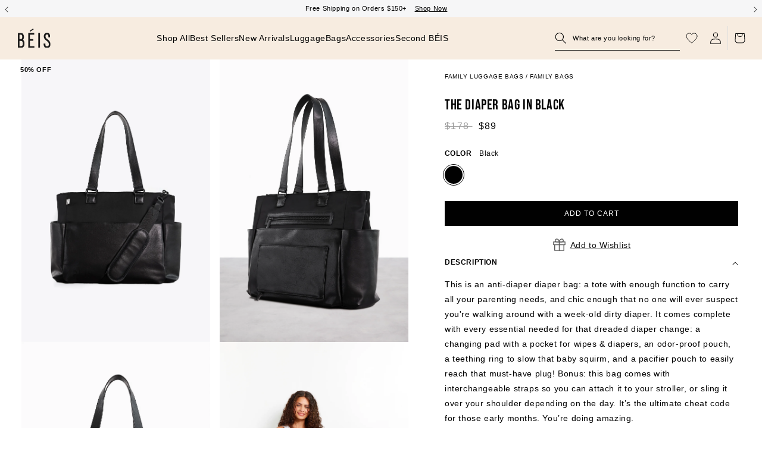

--- FILE ---
content_type: text/html; charset=utf-8
request_url: https://beistravel.com/products/the-diaper-bag-in-black-1
body_size: 59844
content:
<!doctype html>
<html class="no-js" lang="en">
  <head>
<!--LOOMI SDK-->
<!--DO NOT EDIT-->
<!--Start - Anti Flicker-->
<style id="vslyAntiFlickerStyle-AE29">
    main-content {
        opacity: 0;
    }
</style>
<style id="vslyAntiFlickerStyle-BC82">
    main-content {

        animation: vslyAntiFlickerFadeIn 0.1s linear;
        -moz-animation: vslyAntiFlickerFadeIn 0.1s linear;
        -o-animation: vslyAntiFlickerFadeIn 0.1s linear;
        -webkit-animation: vslyAntiFlickerFadeIn 0.1s linear;

        animation-fill-mode: forwards;
        -moz-animation-fill-mode: forwards;
        -o-animation-fill-mode: forwards;
        -webkit-animation-fill-mode: forwards;

        animation-delay: 1000ms;
        -moz-animation-delay: 1000ms;
        -o-animation-delay: 1000ms;
        -webkit-animation-delay: 1000ms;
    }

    @keyframes vslyAntiFlickerFadeIn {
        to {
            opacity: 1;
        }
    }
</style>
<script id="vslyAntiFlickerScript-OJ93" data-em-disable>
    console.debug('vsly-anti-flicker', 'Anti Flicker Script Loaded');
    let fallbackTimer = -1;
    let retryTimer = -1;
    let retries = 0;

    function _vslyAntiFlickerRevealInner() {
        try {
            console.debug('vsly-anti-flicker', 'Revealing');
            const hideElem = document.querySelector('#vslyAntiFlickerStyle-AE29');
            if (hideElem) {
                hideElem.remove();
            }
            clearTimeout(fallbackTimer);
            console.debug('vsly-anti-flicker', 'Revealing done');
        } catch (ex) {
            console.error('vsly-anti-flicker', ex);
            if (retries > 15) {
                setTimeout(window.vslyAntiFlickerReveal, 10);
                retries += 1;
            }
        }
    }

    window.vslyAntiFlickerReveal = function () {
        setTimeout(_vslyAntiFlickerRevealInner, 80);
    }

    fallbackTimer = setTimeout(() => {
        console.debug('vsly-anti-flicker', 'Falling back after timeout');
        window._vslyAntiFlickerRevealInner()
        clearTimeout(retryTimer)
    }, 1000)
</script>
<!--End - Anti Flicker-->
<link rel="preconnect"  href="https://live.visually-io.com/" crossorigin data-em-disable>
<link rel="dns-prefetch" href="https://live.visually-io.com/" data-em-disable>
<script>
    (()=> {
        const env = 2;
        var store = "beistravel.myshopify.com";
        var alias = store.replace(".myshopify.com", "").replaceAll("-", "_").toUpperCase();
        var jitsuKey =  "js.3234234479";
        window.loomi_ctx = {...(window.loomi_ctx || {}),storeAlias:alias,jitsuKey,env};
        
        
    
	
	var product = {};
	var variants = [];
	
	variants.push({id:41229980598408,policy:"deny",price:8900,iq:365});
	
	product.variants = variants;
	product.oos = !true;
	product.price = 8900 ;
	window.loomi_ctx.current_product=product;
	window.loomi_ctx.productId=7465086091400;
	window.loomi_ctx.variantId = 41229980598408;
	
    })()
</script>
<link href="https://live.visually-io.com/cf/BEISTRAVEL.js?k=js.3234234479&e=2&s=BEISTRAVEL" rel="preload" as="script" data-em-disable>
<link href="https://live.visually-io.com/cf/BEISTRAVEL.js?k=js.3234234479&e=2&s=BEISTRAVEL" rel="preload" as="script" data-em-disable>
<link href="https://assets.visually.io/widgets/vsly-preact.min.js" rel="preload" as="script" data-em-disable>
<script data-vsly="preact2" type="text/javascript" src="https://assets.visually.io/widgets/vsly-preact.min.js" data-em-disable></script>
<script type="text/javascript" src="https://live.visually-io.com/cf/BEISTRAVEL.js" data-em-disable></script>
<script type="text/javascript" src="https://live.visually-io.com/v/visually.js" data-em-disable></script>
<script defer type="text/javascript" src="https://live.visually-io.com/v/visually-a.js" data-em-disable></script>
<!--LOOMI SDK-->


    
      <script src="https://rapid-cdn.yottaa.com/rapid/lib/wmtXjhm0wquESQ.js"></script>
      
      <script type="yo/sequence/defer/0" data-yo-src="https://cdn.routeapp.io/route-widget-shopify/v2/route-widget-shopify-stable-v2.min.js" id="route-script"></script>
    
    <meta charset="utf-8">
    
<link rel="alternate" hreflang="en-US" href="https://beistravel.com/products/the-diaper-bag-in-black-1">
<link rel="alternate" hreflang="en-GB" href="https://uk.beistravel.com/products/the-diaper-bag-in-black-1">
<link rel="alternate" hreflang="en-CA" href="https://ca.beistravel.com/products/the-diaper-bag-in-black-1">

  <link rel="alternate" hreflang="en-BE" href="https://eu.beistravel.com/products/the-diaper-bag-in-black-1">

  <link rel="alternate" hreflang="en-EL" href="https://eu.beistravel.com/products/the-diaper-bag-in-black-1">

  <link rel="alternate" hreflang="en-FR" href="https://eu.beistravel.com/products/the-diaper-bag-in-black-1">

  <link rel="alternate" hreflang="en-LT" href="https://eu.beistravel.com/products/the-diaper-bag-in-black-1">

  <link rel="alternate" hreflang="en-PT" href="https://eu.beistravel.com/products/the-diaper-bag-in-black-1">

  <link rel="alternate" hreflang="en-BG" href="https://eu.beistravel.com/products/the-diaper-bag-in-black-1">

  <link rel="alternate" hreflang="en-ES" href="https://eu.beistravel.com/products/the-diaper-bag-in-black-1">

  <link rel="alternate" hreflang="en-LU" href="https://eu.beistravel.com/products/the-diaper-bag-in-black-1">

  <link rel="alternate" hreflang="en-RO" href="https://eu.beistravel.com/products/the-diaper-bag-in-black-1">

  <link rel="alternate" hreflang="en-CZ" href="https://eu.beistravel.com/products/the-diaper-bag-in-black-1">

  <link rel="alternate" hreflang="en-HU" href="https://eu.beistravel.com/products/the-diaper-bag-in-black-1">

  <link rel="alternate" hreflang="en-SI" href="https://eu.beistravel.com/products/the-diaper-bag-in-black-1">

  <link rel="alternate" hreflang="en-DK" href="https://eu.beistravel.com/products/the-diaper-bag-in-black-1">

  <link rel="alternate" hreflang="en-HR" href="https://eu.beistravel.com/products/the-diaper-bag-in-black-1">

  <link rel="alternate" hreflang="en-MT" href="https://eu.beistravel.com/products/the-diaper-bag-in-black-1">

  <link rel="alternate" hreflang="en-SK" href="https://eu.beistravel.com/products/the-diaper-bag-in-black-1">

  <link rel="alternate" hreflang="en-DE" href="https://eu.beistravel.com/products/the-diaper-bag-in-black-1">

  <link rel="alternate" hreflang="en-IT" href="https://eu.beistravel.com/products/the-diaper-bag-in-black-1">

  <link rel="alternate" hreflang="en-NL" href="https://eu.beistravel.com/products/the-diaper-bag-in-black-1">

  <link rel="alternate" hreflang="en-FI" href="https://eu.beistravel.com/products/the-diaper-bag-in-black-1">

  <link rel="alternate" hreflang="en-EE" href="https://eu.beistravel.com/products/the-diaper-bag-in-black-1">

  <link rel="alternate" hreflang="en-CY" href="https://eu.beistravel.com/products/the-diaper-bag-in-black-1">

  <link rel="alternate" hreflang="en-AT" href="https://eu.beistravel.com/products/the-diaper-bag-in-black-1">

  <link rel="alternate" hreflang="en-SE" href="https://eu.beistravel.com/products/the-diaper-bag-in-black-1">

  <link rel="alternate" hreflang="en-IE" href="https://eu.beistravel.com/products/the-diaper-bag-in-black-1">

  <link rel="alternate" hreflang="en-LV" href="https://eu.beistravel.com/products/the-diaper-bag-in-black-1">

  <link rel="alternate" hreflang="en-PL" href="https://eu.beistravel.com/products/the-diaper-bag-in-black-1">

<link rel="alternate" hreflang="x-default" href="https://beistravel.com/products/the-diaper-bag-in-black-1">

    <meta http-equiv="X-UA-Compatible" content="IE=edge">
    <meta name="viewport" content="width=device-width,initial-scale=1">
    <meta name="theme-color" content="">
    
      <link rel="canonical" href="https://beistravel.com/products/the-diaper-bag-in-black-1">
    
    <link rel="preconnect" href="https://cdn.shopify.com" crossorigin><link rel="icon" type="image/png" href="//beistravel.com/cdn/shop/files/Untitled_design_7.png?crop=center&height=32&v=1721857183&width=32"><title>
      BÉIS &#39;The Diaper Bag&#39; in Black - Fashionable Diaper Bag &amp; Diaper Tote Bag
</title>

    
      <meta name="description" content="With our diaper bag, you don&#39;t have to sacrifice a chic and polished look. With a compartment for everything, you&#39;ll be ready for anything your baby needs!">
    

    

<meta property="og:site_name" content="Béis">

  <meta property="og:url" content="https://beistravel.com/products/the-diaper-bag-in-black-1">

<meta property="og:title" content="BÉIS &#39;The Diaper Bag&#39; in Black - Fashionable Diaper Bag &amp; Diaper Tote Bag">
<meta property="og:type" content="product">
<meta property="og:description" content="With our diaper bag, you don&#39;t have to sacrifice a chic and polished look. With a compartment for everything, you&#39;ll be ready for anything your baby needs!"><meta property="og:image" content="http://beistravel.com/cdn/shop/files/DiaperBag-Black.jpg?v=1708721938">
  <meta property="og:image:secure_url" content="https://beistravel.com/cdn/shop/files/DiaperBag-Black.jpg?v=1708721938">
  <meta property="og:image:width" content="2667">
  <meta property="og:image:height" content="4000"><meta property="og:price:amount" content="89.00">
  <meta property="og:price:currency" content="USD"><meta name="twitter:card" content="summary_large_image">
<meta name="twitter:title" content="BÉIS &#39;The Diaper Bag&#39; in Black - Fashionable Diaper Bag &amp; Diaper Tote Bag">
<meta name="twitter:description" content="With our diaper bag, you don&#39;t have to sacrifice a chic and polished look. With a compartment for everything, you&#39;ll be ready for anything your baby needs!">


    

    
      
        
      
        
      
        
      
        
      
        
      
        
      
        
      
        
      
        
      
        
      
        
      
        
      
        
      
        
      
    

    <script src="//beistravel.com/cdn/shop/t/804/assets/global.js?v=51753627026921407991756917965" defer="defer"></script><script>window.performance && window.performance.mark && window.performance.mark('shopify.content_for_header.start');</script><meta name="google-site-verification" content="4JcSPVRvE3sQDWZm-pzOL0Fs8JL8MYtmlOZR75QkGd4">
<meta id="shopify-digital-wallet" name="shopify-digital-wallet" content="/3234234479/digital_wallets/dialog">
<meta name="shopify-checkout-api-token" content="75ca105bbf101ca869e71c03ab164c0f">
<meta id="in-context-paypal-metadata" data-shop-id="3234234479" data-venmo-supported="false" data-environment="production" data-locale="en_US" data-paypal-v4="true" data-currency="USD">
<link rel="alternate" type="application/json+oembed" href="https://beistravel.com/products/the-diaper-bag-in-black-1.oembed">
<script async="async" src="/checkouts/internal/preloads.js?locale=en-US"></script>
<link rel="preconnect" href="https://shop.app" crossorigin="anonymous">
<script async="async" src="https://shop.app/checkouts/internal/preloads.js?locale=en-US&shop_id=3234234479" crossorigin="anonymous"></script>
<script id="apple-pay-shop-capabilities" type="application/json">{"shopId":3234234479,"countryCode":"US","currencyCode":"USD","merchantCapabilities":["supports3DS"],"merchantId":"gid:\/\/shopify\/Shop\/3234234479","merchantName":"Béis","requiredBillingContactFields":["postalAddress","email","phone"],"requiredShippingContactFields":["postalAddress","email","phone"],"shippingType":"shipping","supportedNetworks":["visa","masterCard","amex","discover","elo","jcb"],"total":{"type":"pending","label":"Béis","amount":"1.00"},"shopifyPaymentsEnabled":true,"supportsSubscriptions":true}</script>
<script id="shopify-features" type="application/json">{"accessToken":"75ca105bbf101ca869e71c03ab164c0f","betas":["rich-media-storefront-analytics"],"domain":"beistravel.com","predictiveSearch":true,"shopId":3234234479,"locale":"en"}</script>
<script>var Shopify = Shopify || {};
Shopify.shop = "beistravel.myshopify.com";
Shopify.locale = "en";
Shopify.currency = {"active":"USD","rate":"1.0"};
Shopify.country = "US";
Shopify.theme = {"name":"Beis\/production","id":127666978952,"schema_name":"BEIS","schema_version":"1.0","theme_store_id":null,"role":"main"};
Shopify.theme.handle = "null";
Shopify.theme.style = {"id":null,"handle":null};
Shopify.cdnHost = "beistravel.com/cdn";
Shopify.routes = Shopify.routes || {};
Shopify.routes.root = "/";</script>
<script type="module">!function(o){(o.Shopify=o.Shopify||{}).modules=!0}(window);</script>
<script>!function(o){function n(){var o=[];function n(){o.push(Array.prototype.slice.apply(arguments))}return n.q=o,n}var t=o.Shopify=o.Shopify||{};t.loadFeatures=n(),t.autoloadFeatures=n()}(window);</script>
<script>
  window.ShopifyPay = window.ShopifyPay || {};
  window.ShopifyPay.apiHost = "shop.app\/pay";
  window.ShopifyPay.redirectState = null;
</script>
<script id="shop-js-analytics" type="application/json">{"pageType":"product"}</script>
<script defer="defer" async type="module" src="//beistravel.com/cdn/shopifycloud/shop-js/modules/v2/client.init-shop-cart-sync_IZsNAliE.en.esm.js"></script>
<script defer="defer" async type="module" src="//beistravel.com/cdn/shopifycloud/shop-js/modules/v2/chunk.common_0OUaOowp.esm.js"></script>
<script type="module">
  await import("//beistravel.com/cdn/shopifycloud/shop-js/modules/v2/client.init-shop-cart-sync_IZsNAliE.en.esm.js");
await import("//beistravel.com/cdn/shopifycloud/shop-js/modules/v2/chunk.common_0OUaOowp.esm.js");

  window.Shopify.SignInWithShop?.initShopCartSync?.({"fedCMEnabled":true,"windoidEnabled":true});

</script>
<script defer="defer" async type="module" src="//beistravel.com/cdn/shopifycloud/shop-js/modules/v2/client.payment-terms_CNlwjfZz.en.esm.js"></script>
<script defer="defer" async type="module" src="//beistravel.com/cdn/shopifycloud/shop-js/modules/v2/chunk.common_0OUaOowp.esm.js"></script>
<script defer="defer" async type="module" src="//beistravel.com/cdn/shopifycloud/shop-js/modules/v2/chunk.modal_CGo_dVj3.esm.js"></script>
<script type="module">
  await import("//beistravel.com/cdn/shopifycloud/shop-js/modules/v2/client.payment-terms_CNlwjfZz.en.esm.js");
await import("//beistravel.com/cdn/shopifycloud/shop-js/modules/v2/chunk.common_0OUaOowp.esm.js");
await import("//beistravel.com/cdn/shopifycloud/shop-js/modules/v2/chunk.modal_CGo_dVj3.esm.js");

  
</script>
<script>
  window.Shopify = window.Shopify || {};
  if (!window.Shopify.featureAssets) window.Shopify.featureAssets = {};
  window.Shopify.featureAssets['shop-js'] = {"shop-cart-sync":["modules/v2/client.shop-cart-sync_DLOhI_0X.en.esm.js","modules/v2/chunk.common_0OUaOowp.esm.js"],"init-fed-cm":["modules/v2/client.init-fed-cm_C6YtU0w6.en.esm.js","modules/v2/chunk.common_0OUaOowp.esm.js"],"shop-button":["modules/v2/client.shop-button_BCMx7GTG.en.esm.js","modules/v2/chunk.common_0OUaOowp.esm.js"],"shop-cash-offers":["modules/v2/client.shop-cash-offers_BT26qb5j.en.esm.js","modules/v2/chunk.common_0OUaOowp.esm.js","modules/v2/chunk.modal_CGo_dVj3.esm.js"],"init-windoid":["modules/v2/client.init-windoid_B9PkRMql.en.esm.js","modules/v2/chunk.common_0OUaOowp.esm.js"],"init-shop-email-lookup-coordinator":["modules/v2/client.init-shop-email-lookup-coordinator_DZkqjsbU.en.esm.js","modules/v2/chunk.common_0OUaOowp.esm.js"],"shop-toast-manager":["modules/v2/client.shop-toast-manager_Di2EnuM7.en.esm.js","modules/v2/chunk.common_0OUaOowp.esm.js"],"shop-login-button":["modules/v2/client.shop-login-button_BtqW_SIO.en.esm.js","modules/v2/chunk.common_0OUaOowp.esm.js","modules/v2/chunk.modal_CGo_dVj3.esm.js"],"avatar":["modules/v2/client.avatar_BTnouDA3.en.esm.js"],"pay-button":["modules/v2/client.pay-button_CWa-C9R1.en.esm.js","modules/v2/chunk.common_0OUaOowp.esm.js"],"init-shop-cart-sync":["modules/v2/client.init-shop-cart-sync_IZsNAliE.en.esm.js","modules/v2/chunk.common_0OUaOowp.esm.js"],"init-customer-accounts":["modules/v2/client.init-customer-accounts_DenGwJTU.en.esm.js","modules/v2/client.shop-login-button_BtqW_SIO.en.esm.js","modules/v2/chunk.common_0OUaOowp.esm.js","modules/v2/chunk.modal_CGo_dVj3.esm.js"],"init-shop-for-new-customer-accounts":["modules/v2/client.init-shop-for-new-customer-accounts_JdHXxpS9.en.esm.js","modules/v2/client.shop-login-button_BtqW_SIO.en.esm.js","modules/v2/chunk.common_0OUaOowp.esm.js","modules/v2/chunk.modal_CGo_dVj3.esm.js"],"init-customer-accounts-sign-up":["modules/v2/client.init-customer-accounts-sign-up_D6__K_p8.en.esm.js","modules/v2/client.shop-login-button_BtqW_SIO.en.esm.js","modules/v2/chunk.common_0OUaOowp.esm.js","modules/v2/chunk.modal_CGo_dVj3.esm.js"],"checkout-modal":["modules/v2/client.checkout-modal_C_ZQDY6s.en.esm.js","modules/v2/chunk.common_0OUaOowp.esm.js","modules/v2/chunk.modal_CGo_dVj3.esm.js"],"shop-follow-button":["modules/v2/client.shop-follow-button_XetIsj8l.en.esm.js","modules/v2/chunk.common_0OUaOowp.esm.js","modules/v2/chunk.modal_CGo_dVj3.esm.js"],"lead-capture":["modules/v2/client.lead-capture_DvA72MRN.en.esm.js","modules/v2/chunk.common_0OUaOowp.esm.js","modules/v2/chunk.modal_CGo_dVj3.esm.js"],"shop-login":["modules/v2/client.shop-login_ClXNxyh6.en.esm.js","modules/v2/chunk.common_0OUaOowp.esm.js","modules/v2/chunk.modal_CGo_dVj3.esm.js"],"payment-terms":["modules/v2/client.payment-terms_CNlwjfZz.en.esm.js","modules/v2/chunk.common_0OUaOowp.esm.js","modules/v2/chunk.modal_CGo_dVj3.esm.js"]};
</script>
<script>(function() {
  var isLoaded = false;
  function asyncLoad() {
    if (isLoaded) return;
    isLoaded = true;
    var urls = ["https:\/\/cdn-loyalty.yotpo.com\/loader\/kUC-1SpWAY3LTiT8IDFH9w.js?shop=beistravel.myshopify.com","https:\/\/str.rise-ai.com\/?shop=beistravel.myshopify.com","https:\/\/strn.rise-ai.com\/?shop=beistravel.myshopify.com","https:\/\/static-us.afterpay.com\/shopify\/afterpay-attract\/afterpay-attract-widget.js?shop=beistravel.myshopify.com","https:\/\/hotjar.dualsidedapp.com\/script.js?shop=beistravel.myshopify.com","https:\/\/sapi.negate.io\/script\/2Y0m9P2auOiaHRd9644sMw==?shop=beistravel.myshopify.com","https:\/\/config.gorgias.chat\/bundle-loader\/01GYCBXQ7C1J9S9X16NEF5EGN2?source=shopify1click\u0026shop=beistravel.myshopify.com","https:\/\/cdn.attn.tv\/beistravel\/dtag.js?shop=beistravel.myshopify.com","https:\/\/connect.nosto.com\/include\/script\/shopify-3234234479.js?shop=beistravel.myshopify.com","https:\/\/pc-quiz.s3.us-east-2.amazonaws.com\/current\/quiz-loader.min.js?shop=beistravel.myshopify.com","https:\/\/tools.luckyorange.com\/core\/lo.js?site-id=84cf1c2f\u0026shop=beistravel.myshopify.com","https:\/\/dr4qe3ddw9y32.cloudfront.net\/awin-shopify-integration-code.js?aid=115877\u0026v=shopifyApp_5.2.1\u0026ts=1748982041942\u0026shop=beistravel.myshopify.com","https:\/\/shopify-duty-tax.prod.zdops.net\/hello?1750436231530\u0026shop=beistravel.myshopify.com","https:\/\/cdn.tapcart.com\/webbridge-sdk\/webbridge.umd.js?shop=beistravel.myshopify.com","\/\/cdn.shopify.com\/proxy\/defced3945e4457e22c9a5abe4fce5d81b661d6e916b3dd73ddc2bdcc0ed4b90\/sbzstag.cirkleinc.com\/?shop=beistravel.myshopify.com\u0026sp-cache-control=cHVibGljLCBtYXgtYWdlPTkwMA","https:\/\/cdn.9gtb.com\/loader.js?g_cvt_id=8f0fa191-e90d-4057-89f4-4249f7da1e97\u0026shop=beistravel.myshopify.com","https:\/\/shopify-widget.route.com\/shopify.widget.js?shop=beistravel.myshopify.com"];
    for (var i = 0; i < urls.length; i++) {
      var s = document.createElement('script');
      s.type = 'text/javascript';
      s.async = true;
      s.src = urls[i];
      var x = document.getElementsByTagName('script')[0];
      x.parentNode.insertBefore(s, x);
    }
  };
  if(window.attachEvent) {
    window.attachEvent('onload', asyncLoad);
  } else {
    window.addEventListener('load', asyncLoad, false);
  }
})();</script>
<script id="__st">var __st={"a":3234234479,"offset":-28800,"reqid":"13358c6c-8e69-4906-b28e-5deda53cf8a8-1768408587","pageurl":"beistravel.com\/products\/the-diaper-bag-in-black-1?utm_medium=product_sync\u0026utm_source=google\u0026utm_content=sag_organic\u0026utm_campaign=sag_organic","u":"b4127e2054bb","p":"product","rtyp":"product","rid":7465086091400};</script>
<script>window.ShopifyPaypalV4VisibilityTracking = true;</script>
<script id="captcha-bootstrap">!function(){'use strict';const t='contact',e='account',n='new_comment',o=[[t,t],['blogs',n],['comments',n],[t,'customer']],c=[[e,'customer_login'],[e,'guest_login'],[e,'recover_customer_password'],[e,'create_customer']],r=t=>t.map((([t,e])=>`form[action*='/${t}']:not([data-nocaptcha='true']) input[name='form_type'][value='${e}']`)).join(','),a=t=>()=>t?[...document.querySelectorAll(t)].map((t=>t.form)):[];function s(){const t=[...o],e=r(t);return a(e)}const i='password',u='form_key',d=['recaptcha-v3-token','g-recaptcha-response','h-captcha-response',i],f=()=>{try{return window.sessionStorage}catch{return}},m='__shopify_v',_=t=>t.elements[u];function p(t,e,n=!1){try{const o=window.sessionStorage,c=JSON.parse(o.getItem(e)),{data:r}=function(t){const{data:e,action:n}=t;return t[m]||n?{data:e,action:n}:{data:t,action:n}}(c);for(const[e,n]of Object.entries(r))t.elements[e]&&(t.elements[e].value=n);n&&o.removeItem(e)}catch(o){console.error('form repopulation failed',{error:o})}}const l='form_type',E='cptcha';function T(t){t.dataset[E]=!0}const w=window,h=w.document,L='Shopify',v='ce_forms',y='captcha';let A=!1;((t,e)=>{const n=(g='f06e6c50-85a8-45c8-87d0-21a2b65856fe',I='https://cdn.shopify.com/shopifycloud/storefront-forms-hcaptcha/ce_storefront_forms_captcha_hcaptcha.v1.5.2.iife.js',D={infoText:'Protected by hCaptcha',privacyText:'Privacy',termsText:'Terms'},(t,e,n)=>{const o=w[L][v],c=o.bindForm;if(c)return c(t,g,e,D).then(n);var r;o.q.push([[t,g,e,D],n]),r=I,A||(h.body.append(Object.assign(h.createElement('script'),{id:'captcha-provider',async:!0,src:r})),A=!0)});var g,I,D;w[L]=w[L]||{},w[L][v]=w[L][v]||{},w[L][v].q=[],w[L][y]=w[L][y]||{},w[L][y].protect=function(t,e){n(t,void 0,e),T(t)},Object.freeze(w[L][y]),function(t,e,n,w,h,L){const[v,y,A,g]=function(t,e,n){const i=e?o:[],u=t?c:[],d=[...i,...u],f=r(d),m=r(i),_=r(d.filter((([t,e])=>n.includes(e))));return[a(f),a(m),a(_),s()]}(w,h,L),I=t=>{const e=t.target;return e instanceof HTMLFormElement?e:e&&e.form},D=t=>v().includes(t);t.addEventListener('submit',(t=>{const e=I(t);if(!e)return;const n=D(e)&&!e.dataset.hcaptchaBound&&!e.dataset.recaptchaBound,o=_(e),c=g().includes(e)&&(!o||!o.value);(n||c)&&t.preventDefault(),c&&!n&&(function(t){try{if(!f())return;!function(t){const e=f();if(!e)return;const n=_(t);if(!n)return;const o=n.value;o&&e.removeItem(o)}(t);const e=Array.from(Array(32),(()=>Math.random().toString(36)[2])).join('');!function(t,e){_(t)||t.append(Object.assign(document.createElement('input'),{type:'hidden',name:u})),t.elements[u].value=e}(t,e),function(t,e){const n=f();if(!n)return;const o=[...t.querySelectorAll(`input[type='${i}']`)].map((({name:t})=>t)),c=[...d,...o],r={};for(const[a,s]of new FormData(t).entries())c.includes(a)||(r[a]=s);n.setItem(e,JSON.stringify({[m]:1,action:t.action,data:r}))}(t,e)}catch(e){console.error('failed to persist form',e)}}(e),e.submit())}));const S=(t,e)=>{t&&!t.dataset[E]&&(n(t,e.some((e=>e===t))),T(t))};for(const o of['focusin','change'])t.addEventListener(o,(t=>{const e=I(t);D(e)&&S(e,y())}));const B=e.get('form_key'),M=e.get(l),P=B&&M;t.addEventListener('DOMContentLoaded',(()=>{const t=y();if(P)for(const e of t)e.elements[l].value===M&&p(e,B);[...new Set([...A(),...v().filter((t=>'true'===t.dataset.shopifyCaptcha))])].forEach((e=>S(e,t)))}))}(h,new URLSearchParams(w.location.search),n,t,e,['guest_login'])})(!0,!0)}();</script>
<script integrity="sha256-4kQ18oKyAcykRKYeNunJcIwy7WH5gtpwJnB7kiuLZ1E=" data-source-attribution="shopify.loadfeatures" defer="defer" src="//beistravel.com/cdn/shopifycloud/storefront/assets/storefront/load_feature-a0a9edcb.js" crossorigin="anonymous"></script>
<script crossorigin="anonymous" defer="defer" src="//beistravel.com/cdn/shopifycloud/storefront/assets/shopify_pay/storefront-65b4c6d7.js?v=20250812"></script>
<script data-source-attribution="shopify.dynamic_checkout.dynamic.init">var Shopify=Shopify||{};Shopify.PaymentButton=Shopify.PaymentButton||{isStorefrontPortableWallets:!0,init:function(){window.Shopify.PaymentButton.init=function(){};var t=document.createElement("script");t.src="https://beistravel.com/cdn/shopifycloud/portable-wallets/latest/portable-wallets.en.js",t.type="module",document.head.appendChild(t)}};
</script>
<script data-source-attribution="shopify.dynamic_checkout.buyer_consent">
  function portableWalletsHideBuyerConsent(e){var t=document.getElementById("shopify-buyer-consent"),n=document.getElementById("shopify-subscription-policy-button");t&&n&&(t.classList.add("hidden"),t.setAttribute("aria-hidden","true"),n.removeEventListener("click",e))}function portableWalletsShowBuyerConsent(e){var t=document.getElementById("shopify-buyer-consent"),n=document.getElementById("shopify-subscription-policy-button");t&&n&&(t.classList.remove("hidden"),t.removeAttribute("aria-hidden"),n.addEventListener("click",e))}window.Shopify?.PaymentButton&&(window.Shopify.PaymentButton.hideBuyerConsent=portableWalletsHideBuyerConsent,window.Shopify.PaymentButton.showBuyerConsent=portableWalletsShowBuyerConsent);
</script>
<script data-source-attribution="shopify.dynamic_checkout.cart.bootstrap">document.addEventListener("DOMContentLoaded",(function(){function t(){return document.querySelector("shopify-accelerated-checkout-cart, shopify-accelerated-checkout")}if(t())Shopify.PaymentButton.init();else{new MutationObserver((function(e,n){t()&&(Shopify.PaymentButton.init(),n.disconnect())})).observe(document.body,{childList:!0,subtree:!0})}}));
</script>
<link id="shopify-accelerated-checkout-styles" rel="stylesheet" media="screen" href="https://beistravel.com/cdn/shopifycloud/portable-wallets/latest/accelerated-checkout-backwards-compat.css" crossorigin="anonymous">
<style id="shopify-accelerated-checkout-cart">
        #shopify-buyer-consent {
  margin-top: 1em;
  display: inline-block;
  width: 100%;
}

#shopify-buyer-consent.hidden {
  display: none;
}

#shopify-subscription-policy-button {
  background: none;
  border: none;
  padding: 0;
  text-decoration: underline;
  font-size: inherit;
  cursor: pointer;
}

#shopify-subscription-policy-button::before {
  box-shadow: none;
}

      </style>
<script id="sections-script" data-sections="megamenu" defer="defer" src="//beistravel.com/cdn/shop/t/804/compiled_assets/scripts.js?265256"></script>
<script>window.performance && window.performance.mark && window.performance.mark('shopify.content_for_header.end');</script>


<style data-shopify>
  
  
  
  

  :root {
  --font-body-family: Helvetica, Arial, sans-serif;
  --font-body-style: normal;
  --font-body-weight: 400;
  --font-body-weight-bold: 700;

  --font-heading-family: Helvetica, Arial, sans-serif;
  --font-heading-style: normal;
  --font-heading-weight: 400;

  --font-body-scale: 1.0;
  --font-heading-scale: 1.0;

  --color-base-text: 0, 0, 0;
  --color-inverse-text: , , ;
  --color-shadow: 0, 0, 0;
  --color-base-text-subdued: , , ;
  --color-nav-items: #000000;
  --color-nav-items-hover: #000000;
  --color-nav-bcg: #f7ece0;

  --color-base-background-1: 255, 255, 255;
  --color-base-background-2: 247, 236, 224;
  --color-base-background-secondary: , , ;
  --color-base-solid-button-labels: 255, 255, 255;
  --color-base-outline-button-labels: 18, 18, 18;
  --color-base-accent-1: 0, 0, 0;
  --color-base-accent-2: 255, 255, 255;
  --payment-terms-background-color: #ffffff;

  --gradient-base-background-1: #ffffff;
  --gradient-base-background-2: #f7ece0;
  --gradient-base-accent-1: #000000;
  --gradient-base-accent-2: #ffffff;

  --color-border-dark: #7F7F7F;
  --color-border-light: #E2E2E2;

  --media-padding: px;
  --media-border-opacity: 0.05;
  --media-border-width: 0px;
  --media-radius: 0px;
  --media-shadow-opacity: 0.0;
  --media-shadow-horizontal-offset: 0px;
  --media-shadow-vertical-offset: 4px;
  --media-shadow-blur-radius: 5px;

  --page-width: 190rem;
  --page-width-margin: 0rem;

  --card-image-padding: 0.0rem;
  --card-corner-radius: 0.0rem;
  --card-text-alignment: left;
  --card-border-width: 0.0rem;
  --card-border-opacity: 0.1;
  --card-shadow-opacity: 0.0;
  --card-shadow-horizontal-offset: 0.0rem;
  --card-shadow-vertical-offset: 0.4rem;
  --card-shadow-blur-radius: 0.5rem;

  --popup-border-width: 1px;
  --popup-border-opacity: 0.1;
  --popup-corner-radius: 0px;
  --popup-shadow-opacity: 0.0;
  --popup-shadow-horizontal-offset: 0px;
  --popup-shadow-vertical-offset: 4px;
  --popup-shadow-blur-radius: 5px;

  --drawer-border-width: 1px;
  --drawer-border-opacity: 0.1;
  --drawer-shadow-opacity: 0.0;
  --drawer-shadow-horizontal-offset: 0px;
  --drawer-shadow-vertical-offset: 4px;
  --drawer-shadow-blur-radius: 5px;

  --spacing-sections-desktop: 0px;
  --spacing-sections-mobile: 0px;

  --grid-desktop-vertical-spacing: 16px;
  --grid-desktop-horizontal-spacing: 16px;
  --grid-mobile-vertical-spacing: 8px;
  --grid-mobile-horizontal-spacing: 8px;

  --text-boxes-border-opacity: 0.1;
  --text-boxes-border-width: 0px;
  --text-boxes-radius: 0px;
  --text-boxes-shadow-opacity: 0.0;
  --text-boxes-shadow-horizontal-offset: 0px;
  --text-boxes-shadow-vertical-offset: 4px;
  --text-boxes-shadow-blur-radius: 5px;

  --buttons-radius: 0px;
  --buttons-radius-outset: 0px;
  --buttons-border-width: 1px;
  --buttons-border-opacity: 1.0;
  --buttons-shadow-opacity: 0.0;
  --buttons-shadow-horizontal-offset: 0px;
  --buttons-shadow-vertical-offset: 4px;
  --buttons-shadow-blur-radius: 5px;
  --buttons-border-offset: 0px;

  --inputs-radius: 0px;
  --inputs-border-width: 1px;
  --inputs-border-opacity: 0.55;
  --inputs-shadow-opacity: 0.0;
  --inputs-shadow-horizontal-offset: 0px;
  --inputs-margin-offset: 0px;
  --inputs-shadow-vertical-offset: 4px;
  --inputs-shadow-blur-radius: 5px;
  --inputs-radius-outset: 0px;

  --variant-pills-radius: 40px;
  --variant-pills-border-width: 1px;
  --variant-pills-border-opacity: 0.55;
  --variant-pills-shadow-opacity: 0.0;
  --variant-pills-shadow-horizontal-offset: 0px;
  --variant-pills-shadow-vertical-offset: 4px;
  --variant-pills-shadow-blur-radius: 5px;
  }

  *,
  *::before,
  *::after {
  box-sizing: inherit;
  }

  html {
  box-sizing: border-box;
  font-size: calc(var(--font-body-scale) * 62.5%);
  height: 100%;
  }

  body {
  min-height: 100%;
  margin: 0;
  font-size: 1.5rem;
  letter-spacing: 0.06rem;
  line-height: calc(1 + 0.8 / var(--font-body-scale));
  font-family: var(--font-body-family);
  font-style: var(--font-body-style);
  font-weight: var(--font-body-weight);
  }

  @media screen and (min-width: 750px) {
  body {
  font-size: 1.6rem;
  }
  }
</style><link href="//beistravel.com/cdn/shop/t/804/assets/base.css?v=30001704642813634231767896016" rel="stylesheet" type="text/css" media="all" />
    <link href="//beistravel.com/cdn/shop/t/804/assets/header.css?v=11064950177983031131762454380" rel="stylesheet" type="text/css" media="all" />
    <link href="//beistravel.com/cdn/shop/t/804/assets/fostr-override-beis.css?v=139613154545047672461763487954" rel="stylesheet" type="text/css" media="all" />
    <link href="//beistravel.com/cdn/shop/t/804/assets/component-rte.css?v=87055848017324703911690392312" rel="stylesheet" type="text/css" media="all" />

    



    <script type="text/javascript" async="" src="https://connect.nosto.com/script/shopify/nosto.js?merchant=shopify-3234234479"></script>
    
    <script> 
      !function(){var o=window.tdl=window.tdl||[];if(o.invoked)window.console&&console.error&&console.error("Tune snippet has been included more than once.");else{o.invoked=!0,o.methods=["init","identify","convert"],o.factory=function(n){return function(){var e=Array.prototype.slice.call(arguments);return e.unshift(n),o.push(e),o}};for(var e=0;e<o.methods.length;e++){var n=o.methods[e];o[n]=o.factory(n)}o.init=function(e){var n=document.createElement("script");n.type="text/javascript",n.async=!0,n.src="https://js.go2sdk.com/v2/tune.js";var t=document.getElementsByTagName("script")[0];t.parentNode.insertBefore(n,t),o.domain=e}}}();
      tdl.init("https://aspireiq.go2cloud.org")
      tdl.identify()
    </script>



  

<script id="back-in-stock-helper">
  var _BISConfig = _BISConfig || {};


  _BISConfig.product = {"id":7465086091400,"title":"The Diaper Bag in Black","handle":"the-diaper-bag-in-black-1","description":"\u003cmeta charset=\"utf-8\"\u003e\u003cmeta charset=\"utf-8\"\u003e\n\u003cp data-pm-slice=\"1 1 []\" data-mce-fragment=\"1\"\u003eThis is an anti-diaper diaper bag: a tote with enough function to carry all your parenting needs, and chic enough that no one will ever suspect you're walking around with a week-old dirty diaper. It comes complete with every essential needed for that dreaded diaper change: a changing pad with a pocket for wipes \u0026amp; diapers, an odor-proof pouch, a teething ring to slow that baby squirm, and a pacifier pouch to easily reach that must-have plug! Bonus: this bag comes with interchangeable straps so you can attach it to your stroller, or sling it over your shoulder depending on the day. It’s the ultimate cheat code for those early months. You’re doing amazing. \u003c\/p\u003e\n\u003cbr\u003e","published_at":"2023-07-28T08:44:37-07:00","created_at":"2023-07-26T11:28:26-07:00","vendor":"BÉIS Travel","type":"Diaper Bag","tags":["25% OFF","25OFF","baby","beisday","bis-paused","custom-tag: 50% OFF","discount25","New Customer Quiz","nvgroup_backpackdiaper","nvgroup_diaperbag","vault-sale","VWHS0225","VWS","YGroup_diaper_bag"],"price":8900,"price_min":8900,"price_max":8900,"available":true,"price_varies":false,"compare_at_price":17800,"compare_at_price_min":17800,"compare_at_price_max":17800,"compare_at_price_varies":false,"variants":[{"id":41229980598408,"title":"Default Title","option1":"Default Title","option2":null,"option3":null,"sku":"BEIS123370","requires_shipping":true,"taxable":true,"featured_image":null,"available":true,"name":"The Diaper Bag in Black","public_title":null,"options":["Default Title"],"price":8900,"weight":2722,"compare_at_price":17800,"inventory_management":"shopify","barcode":"810012864114","requires_selling_plan":false,"selling_plan_allocations":[],"quantity_rule":{"min":1,"max":null,"increment":1}}],"images":["\/\/beistravel.com\/cdn\/shop\/files\/DiaperBag-Black.jpg?v=1708721938","\/\/beistravel.com\/cdn\/shop\/files\/Beis_DiaperBag_Black_1601.jpg?v=1717579635","\/\/beistravel.com\/cdn\/shop\/files\/Beis_DiaperBag_Black_1598.jpg?v=1717579635","\/\/beistravel.com\/cdn\/shop\/files\/Bag-Model-DiaperBag-Black-3748.jpg?v=1717579635","\/\/beistravel.com\/cdn\/shop\/files\/Bag-Model-DiaperBag-Black-3720.jpg?v=1717579635","\/\/beistravel.com\/cdn\/shop\/files\/Bag-Model-DiaperBag-Black-Detail-3793.jpg?v=1717579635","\/\/beistravel.com\/cdn\/shop\/files\/Beis_DiaperBag_Black_Detail0026.jpg?v=1717579635","\/\/beistravel.com\/cdn\/shop\/files\/Bag-Model-DiaperBag-Black-Detail-3810.jpg?v=1717579635","\/\/beistravel.com\/cdn\/shop\/files\/Bag-Model-DiaperBag-Black-Detail-3814.jpg?v=1717579635","\/\/beistravel.com\/cdn\/shop\/files\/Bag-Model-DiaperBag-Black-Detail-3777.jpg?v=1717579635","\/\/beistravel.com\/cdn\/shop\/files\/Bag-Model-DiaperBag-Black-Detail-3769.jpg?v=1717579635","\/\/beistravel.com\/cdn\/shop\/files\/Bag-Model-DiaperBag-Black-3763.jpg?v=1717579635","\/\/beistravel.com\/cdn\/shop\/files\/Bag-Model-DiaperBag-Black-3716.jpg?v=1708721938","\/\/beistravel.com\/cdn\/shop\/files\/Bag-Model-DiaperBag-Black-3684.jpg?v=1708721938","\/\/beistravel.com\/cdn\/shop\/files\/Bag-Model-DiaperBag-Black-3675.jpg?v=1708721938","\/\/beistravel.com\/cdn\/shop\/files\/Bag-Model-DiaperBag-Black-3658.jpg?v=1708721938","\/\/beistravel.com\/cdn\/shop\/files\/Beis_DiaperBag_Black_1602.jpg?v=1708721938","\/\/beistravel.com\/cdn\/shop\/files\/Reno-diaper-bag-nav.jpg?v=1708721938"],"featured_image":"\/\/beistravel.com\/cdn\/shop\/files\/DiaperBag-Black.jpg?v=1708721938","options":["Title"],"media":[{"alt":null,"id":26088260763784,"position":1,"preview_image":{"aspect_ratio":0.667,"height":4000,"width":2667,"src":"\/\/beistravel.com\/cdn\/shop\/files\/DiaperBag-Black.jpg?v=1708721938"},"aspect_ratio":0.667,"height":4000,"media_type":"image","src":"\/\/beistravel.com\/cdn\/shop\/files\/DiaperBag-Black.jpg?v=1708721938","width":2667},{"alt":null,"id":24881722425480,"position":2,"preview_image":{"aspect_ratio":0.667,"height":4000,"width":2667,"src":"\/\/beistravel.com\/cdn\/shop\/files\/Beis_DiaperBag_Black_1601.jpg?v=1717579635"},"aspect_ratio":0.667,"height":4000,"media_type":"image","src":"\/\/beistravel.com\/cdn\/shop\/files\/Beis_DiaperBag_Black_1601.jpg?v=1717579635","width":2667},{"alt":null,"id":24881722491016,"position":3,"preview_image":{"aspect_ratio":0.667,"height":4000,"width":2667,"src":"\/\/beistravel.com\/cdn\/shop\/files\/Beis_DiaperBag_Black_1598.jpg?v=1717579635"},"aspect_ratio":0.667,"height":4000,"media_type":"image","src":"\/\/beistravel.com\/cdn\/shop\/files\/Beis_DiaperBag_Black_1598.jpg?v=1717579635","width":2667},{"alt":null,"id":24881732550792,"position":4,"preview_image":{"aspect_ratio":0.667,"height":3999,"width":2667,"src":"\/\/beistravel.com\/cdn\/shop\/files\/Bag-Model-DiaperBag-Black-3748.jpg?v=1717579635"},"aspect_ratio":0.667,"height":3999,"media_type":"image","src":"\/\/beistravel.com\/cdn\/shop\/files\/Bag-Model-DiaperBag-Black-3748.jpg?v=1717579635","width":2667},{"alt":null,"id":24881738645640,"position":5,"preview_image":{"aspect_ratio":0.667,"height":3999,"width":2667,"src":"\/\/beistravel.com\/cdn\/shop\/files\/Bag-Model-DiaperBag-Black-3720.jpg?v=1717579635"},"aspect_ratio":0.667,"height":3999,"media_type":"image","src":"\/\/beistravel.com\/cdn\/shop\/files\/Bag-Model-DiaperBag-Black-3720.jpg?v=1717579635","width":2667},{"alt":null,"id":24881722392712,"position":6,"preview_image":{"aspect_ratio":0.667,"height":2000,"width":1334,"src":"\/\/beistravel.com\/cdn\/shop\/files\/preview_images\/94a41396f81a49f69e9b5bb1b438aa2a.thumbnail.0000000000.jpg?v=1690396146"},"aspect_ratio":0.667,"duration":28360,"media_type":"video","sources":[{"format":"mp4","height":480,"mime_type":"video\/mp4","url":"\/\/beistravel.com\/cdn\/shop\/videos\/c\/vp\/94a41396f81a49f69e9b5bb1b438aa2a\/94a41396f81a49f69e9b5bb1b438aa2a.SD-480p-0.9Mbps-16628078.mp4?v=0","width":320},{"format":"mp4","height":1080,"mime_type":"video\/mp4","url":"\/\/beistravel.com\/cdn\/shop\/videos\/c\/vp\/94a41396f81a49f69e9b5bb1b438aa2a\/94a41396f81a49f69e9b5bb1b438aa2a.HD-1080p-2.5Mbps-16628078.mp4?v=0","width":720},{"format":"mp4","height":720,"mime_type":"video\/mp4","url":"\/\/beistravel.com\/cdn\/shop\/videos\/c\/vp\/94a41396f81a49f69e9b5bb1b438aa2a\/94a41396f81a49f69e9b5bb1b438aa2a.HD-720p-1.6Mbps-16628078.mp4?v=0","width":480},{"format":"m3u8","height":1080,"mime_type":"application\/x-mpegURL","url":"\/\/beistravel.com\/cdn\/shop\/videos\/c\/vp\/94a41396f81a49f69e9b5bb1b438aa2a\/94a41396f81a49f69e9b5bb1b438aa2a.m3u8?v=0","width":720}]},{"alt":null,"id":24881722589320,"position":7,"preview_image":{"aspect_ratio":0.667,"height":3999,"width":2667,"src":"\/\/beistravel.com\/cdn\/shop\/files\/Bag-Model-DiaperBag-Black-Detail-3793.jpg?v=1717579635"},"aspect_ratio":0.667,"height":3999,"media_type":"image","src":"\/\/beistravel.com\/cdn\/shop\/files\/Bag-Model-DiaperBag-Black-Detail-3793.jpg?v=1717579635","width":2667},{"alt":null,"id":24882328502408,"position":8,"preview_image":{"aspect_ratio":0.667,"height":3999,"width":2667,"src":"\/\/beistravel.com\/cdn\/shop\/files\/Beis_DiaperBag_Black_Detail0026.jpg?v=1717579635"},"aspect_ratio":0.667,"height":3999,"media_type":"image","src":"\/\/beistravel.com\/cdn\/shop\/files\/Beis_DiaperBag_Black_Detail0026.jpg?v=1717579635","width":2667},{"alt":null,"id":24881722556552,"position":9,"preview_image":{"aspect_ratio":0.667,"height":3999,"width":2667,"src":"\/\/beistravel.com\/cdn\/shop\/files\/Bag-Model-DiaperBag-Black-Detail-3810.jpg?v=1717579635"},"aspect_ratio":0.667,"height":3999,"media_type":"image","src":"\/\/beistravel.com\/cdn\/shop\/files\/Bag-Model-DiaperBag-Black-Detail-3810.jpg?v=1717579635","width":2667},{"alt":null,"id":24881722523784,"position":10,"preview_image":{"aspect_ratio":0.667,"height":3999,"width":2667,"src":"\/\/beistravel.com\/cdn\/shop\/files\/Bag-Model-DiaperBag-Black-Detail-3814.jpg?v=1717579635"},"aspect_ratio":0.667,"height":3999,"media_type":"image","src":"\/\/beistravel.com\/cdn\/shop\/files\/Bag-Model-DiaperBag-Black-Detail-3814.jpg?v=1717579635","width":2667},{"alt":null,"id":24881722622088,"position":11,"preview_image":{"aspect_ratio":0.667,"height":3999,"width":2667,"src":"\/\/beistravel.com\/cdn\/shop\/files\/Bag-Model-DiaperBag-Black-Detail-3777.jpg?v=1717579635"},"aspect_ratio":0.667,"height":3999,"media_type":"image","src":"\/\/beistravel.com\/cdn\/shop\/files\/Bag-Model-DiaperBag-Black-Detail-3777.jpg?v=1717579635","width":2667},{"alt":null,"id":24881722687624,"position":12,"preview_image":{"aspect_ratio":0.667,"height":3999,"width":2667,"src":"\/\/beistravel.com\/cdn\/shop\/files\/Bag-Model-DiaperBag-Black-Detail-3769.jpg?v=1717579635"},"aspect_ratio":0.667,"height":3999,"media_type":"image","src":"\/\/beistravel.com\/cdn\/shop\/files\/Bag-Model-DiaperBag-Black-Detail-3769.jpg?v=1717579635","width":2667},{"alt":null,"id":24881722720392,"position":13,"preview_image":{"aspect_ratio":0.667,"height":3999,"width":2667,"src":"\/\/beistravel.com\/cdn\/shop\/files\/Bag-Model-DiaperBag-Black-3763.jpg?v=1717579635"},"aspect_ratio":0.667,"height":3999,"media_type":"image","src":"\/\/beistravel.com\/cdn\/shop\/files\/Bag-Model-DiaperBag-Black-3763.jpg?v=1717579635","width":2667},{"alt":"collection","id":24881722327176,"position":14,"preview_image":{"aspect_ratio":0.667,"height":2000,"width":1334,"src":"\/\/beistravel.com\/cdn\/shop\/files\/preview_images\/33a21638b45c454a801169b367c7b45a.thumbnail.0000000000.jpg?v=1690396138"},"aspect_ratio":0.667,"duration":11640,"media_type":"video","sources":[{"format":"mp4","height":480,"mime_type":"video\/mp4","url":"\/\/beistravel.com\/cdn\/shop\/videos\/c\/vp\/33a21638b45c454a801169b367c7b45a\/33a21638b45c454a801169b367c7b45a.SD-480p-0.9Mbps-16628077.mp4?v=0","width":320},{"format":"mp4","height":1080,"mime_type":"video\/mp4","url":"\/\/beistravel.com\/cdn\/shop\/videos\/c\/vp\/33a21638b45c454a801169b367c7b45a\/33a21638b45c454a801169b367c7b45a.HD-1080p-2.5Mbps-16628077.mp4?v=0","width":720},{"format":"mp4","height":720,"mime_type":"video\/mp4","url":"\/\/beistravel.com\/cdn\/shop\/videos\/c\/vp\/33a21638b45c454a801169b367c7b45a\/33a21638b45c454a801169b367c7b45a.HD-720p-1.6Mbps-16628077.mp4?v=0","width":480},{"format":"m3u8","height":1080,"mime_type":"application\/x-mpegURL","url":"\/\/beistravel.com\/cdn\/shop\/videos\/c\/vp\/33a21638b45c454a801169b367c7b45a\/33a21638b45c454a801169b367c7b45a.m3u8?v=0","width":720}]},{"alt":null,"id":24881744052360,"position":15,"preview_image":{"aspect_ratio":0.667,"height":3999,"width":2667,"src":"\/\/beistravel.com\/cdn\/shop\/files\/Bag-Model-DiaperBag-Black-3716.jpg?v=1708721938"},"aspect_ratio":0.667,"height":3999,"media_type":"image","src":"\/\/beistravel.com\/cdn\/shop\/files\/Bag-Model-DiaperBag-Black-3716.jpg?v=1708721938","width":2667},{"alt":null,"id":24881763254408,"position":16,"preview_image":{"aspect_ratio":0.667,"height":3999,"width":2667,"src":"\/\/beistravel.com\/cdn\/shop\/files\/Bag-Model-DiaperBag-Black-3684.jpg?v=1708721938"},"aspect_ratio":0.667,"height":3999,"media_type":"image","src":"\/\/beistravel.com\/cdn\/shop\/files\/Bag-Model-DiaperBag-Black-3684.jpg?v=1708721938","width":2667},{"alt":null,"id":24881765122184,"position":17,"preview_image":{"aspect_ratio":0.667,"height":3999,"width":2667,"src":"\/\/beistravel.com\/cdn\/shop\/files\/Bag-Model-DiaperBag-Black-3675.jpg?v=1708721938"},"aspect_ratio":0.667,"height":3999,"media_type":"image","src":"\/\/beistravel.com\/cdn\/shop\/files\/Bag-Model-DiaperBag-Black-3675.jpg?v=1708721938","width":2667},{"alt":null,"id":24881767645320,"position":18,"preview_image":{"aspect_ratio":0.667,"height":3999,"width":2667,"src":"\/\/beistravel.com\/cdn\/shop\/files\/Bag-Model-DiaperBag-Black-3658.jpg?v=1708721938"},"aspect_ratio":0.667,"height":3999,"media_type":"image","src":"\/\/beistravel.com\/cdn\/shop\/files\/Bag-Model-DiaperBag-Black-3658.jpg?v=1708721938","width":2667},{"alt":null,"id":24881722458248,"position":19,"preview_image":{"aspect_ratio":0.667,"height":4000,"width":2667,"src":"\/\/beistravel.com\/cdn\/shop\/files\/Beis_DiaperBag_Black_1602.jpg?v=1708721938"},"aspect_ratio":0.667,"height":4000,"media_type":"image","src":"\/\/beistravel.com\/cdn\/shop\/files\/Beis_DiaperBag_Black_1602.jpg?v=1708721938","width":2667},{"alt":"nav","id":24881939873928,"position":20,"preview_image":{"aspect_ratio":1.0,"height":500,"width":500,"src":"\/\/beistravel.com\/cdn\/shop\/files\/Reno-diaper-bag-nav.jpg?v=1708721938"},"aspect_ratio":1.0,"height":500,"media_type":"image","src":"\/\/beistravel.com\/cdn\/shop\/files\/Reno-diaper-bag-nav.jpg?v=1708721938","width":500}],"requires_selling_plan":false,"selling_plan_groups":[],"content":"\u003cmeta charset=\"utf-8\"\u003e\u003cmeta charset=\"utf-8\"\u003e\n\u003cp data-pm-slice=\"1 1 []\" data-mce-fragment=\"1\"\u003eThis is an anti-diaper diaper bag: a tote with enough function to carry all your parenting needs, and chic enough that no one will ever suspect you're walking around with a week-old dirty diaper. It comes complete with every essential needed for that dreaded diaper change: a changing pad with a pocket for wipes \u0026amp; diapers, an odor-proof pouch, a teething ring to slow that baby squirm, and a pacifier pouch to easily reach that must-have plug! Bonus: this bag comes with interchangeable straps so you can attach it to your stroller, or sling it over your shoulder depending on the day. It’s the ultimate cheat code for those early months. You’re doing amazing. \u003c\/p\u003e\n\u003cbr\u003e"};

  
    _BISConfig.product.variants[0]['inventory_quantity'] = 365;
  



</script>

  





<script>

  !function(f,b,e,v,n,t,s){if(f.fbq)return;n=f.fbq=function(){n.callMethod?

    n.callMethod.apply(n,arguments):n.queue.push(arguments)};if(!f._fbq)f._fbq=n;

    n.push=n;n.loaded=!0;n.version='2.0';n.queue=[];t=b.createElement(e);t.async=!0;

    t.src=v;s=b.getElementsByTagName(e)[0];s.parentNode.insertBefore(t,s)}(window,

    document,'script','//connect.facebook.net/en_US/fbevents.js');

  fbq('init', '537196130060334'
  );

  fbq('track', 'PageView');

</script>
<noscript><img height="1" width="1" style="display:none" src="https://www.facebook.com/tr?id=537196130060334&ev=PageView&noscript=1" alt="Facebook Pixel" /></noscript>


<script> window.interdeal = { "sitekey": "d40d01f9b4c5297445a2b1d671429263", "Position": "Right", "Menulang": "EN", "domains": { "js": "https://cdn.equalweb.com/", "acc": "https://access.equalweb.com/" } }; (function(doc, head, body){ var coreCall = doc.createElement('script'); coreCall.src = interdeal.domains.js + 'core/4.4.4/accessibility.js'; coreCall.defer = true; coreCall.integrity = 'sha512-+/CcYoLYMZFnEByREiBMgdPTF7ukBEy0esZKzJ7cLDP57GI4zheLrBU79NU7iy5xihB2d+DzO0XU60+Vch1iOA=='; coreCall.crossOrigin = 'anonymous'; coreCall.setAttribute('data-cfasync', true ); body? body.appendChild(coreCall) : head.appendChild(coreCall); })(document, document.head, document.body); </script><script type="yo/sequence/defer/0" data-yo-src="//cdn.tapcart.com/webbridge-sdk/webbridge.umd.js"></script><link rel="stylesheet" href="//beistravel.com/cdn/shop/t/804/assets/component-predictive-search.css?v=166807284531816067071742120113" media="print" onload="this.media='all'"><script>document.documentElement.className = document.documentElement.className.replace('no-js', 'js');
    if (Shopify.designMode) {
      document.documentElement.classList.add('shopify-design-mode');
    }
    </script>

    <link href="//beistravel.com/cdn/shop/t/804/assets/component-slider.css?v=3520372375411976541767725474" rel="stylesheet" type="text/css" media="all" />
    <link href="//beistravel.com/cdn/shop/t/804/assets/component-rating.css?v=95363020824947768461718646887" rel="stylesheet" type="text/css" media="all" />
    <link href="//beistravel.com/cdn/shop/t/804/assets/fostr-card-product-card.css?v=171046342040178295071762466747" rel="stylesheet" type="text/css" media="all" />
    <link href="//beistravel.com/cdn/shop/t/804/assets/fostr-modal.css?v=102223392691432828361690392306" rel="stylesheet" type="text/css" media="all" />
    <link href="//beistravel.com/cdn/shop/t/804/assets/carousel.css?v=172162613557292863021768325646" rel="stylesheet" type="text/css" media="all" />
    <link href="//beistravel.com/cdn/shop/t/804/assets/component-cart-items.css?v=112193547013044734241767895975" rel="stylesheet" type="text/css" media="all" />
<meta name=tapcart-banner:appIcon content=https://storage.googleapis.com/tapcart-150607.appspot.com/ae83f1a3c66fc0fe8f835025faa18faf_i.png><script src="https://sdk.stylux.io/js-sdk.js" crossorigin="anonymous"></script>

<script>
  (async function () {
    if (!self.Stylux) {
      return;
    }

    if (
      !self.Shopify ||
      self.Shopify.country !== 'US' ||
      self.Shopify.shop !== 'beistravel.myshopify.com'
    ) {
      return;
    }

    function getCartDrawer() {
      return document.querySelector('fostr-cart-drawer');
    }

    await Stylux.setup({
      merchantId: '1e06d119-c95d-47f6-897b-b32e0be28b1a',
      monitoring: true,

      apiKey:
        'STLX_9ca9962d32fc31d59310fec320395340d18aed8783dd13427688f90855d9',

      getButtonOfferText(config) {
        return config.ctaText;
      },

      modal: {
        version: 'V2',
      },

      plugins: {
        shopify: {
          afterUpdateCartVersion: 'V2',
          sectionsForCartRequests: ['fostr-cart-drawer', 'header'],

          afterUpdateCart(res) {
            const isCartPage = document.location.href.includes('/cart');

            if (isCartPage) {
              window.location.reload();
            } else {
              const cartDrawer = getCartDrawer();

              if (cartDrawer) {
                cartDrawer.renderContents(res.cart);
                document.dispatchEvent(new CustomEvent('cart:updated', {
                  detail: res.cart
                }));
              }
            }
          },
        },
      },
    });
  })();
</script>

<style>
  .stylux-outer-offer-container {
    display: flex;
    gap: 10px;
  }
  
  @media screen and (max-width: 768px) {
    .stylux-outer-offer-container {
      flex-direction: column-reverse;
    }
  }
</style>

<!-- BEGIN app block: shopify://apps/consentmo-gdpr/blocks/gdpr_cookie_consent/4fbe573f-a377-4fea-9801-3ee0858cae41 -->


<!-- END app block --><!-- BEGIN app block: shopify://apps/lookfy-gallery/blocks/app-embed/596af5f6-9933-4730-95c2-f7d8d52a0c3e --><!-- BEGIN app snippet: javascript -->
<script type="text/javascript">
window.lfPageType??="product";
window.lfPageId??="7465086091400";
window.lfHandle??="products/the-diaper-bag-in-black-1";
window.lfShopID??="3234234479";
window.lfShopUrl??="https://beistravel.com";
window.lfIsoCode??="en";
window.lfCountry??="en";
window.lfLanguages??=[{"shop_locale":{"locale":"en","enabled":true,"primary":true,"published":true}}];
window.lfCurrencyFormat??="${{amount}} USD";
window.lfMoneyFormat??="${{amount}}";
window.lfCartAdd??="/cart/add";
window.lfCartUrl??="/cart";
window.lfShopLang??={"all":"All","sale":"Sale","shop_now":"Shop Now","sold_out":"Sold Out","load_more":"Load More","add_to_cart":"Add to Cart","description":"Description","in_this_photo":"In this media","shop_the_look":"Shop the Look","badge_discount":"Off","choose_options":"Choose Options","volume_pricing":"Volume pricing available","add_all_to_cart":"Add All to Cart","view_full_details":"View Full Details","add_to_cart_select":"Select {attribute_label}"};
window.lfShopTrans??=null;
window.lfCustomJs??=null;
window.lfCustomCss??=null;
window.lfPopupCss??=null;
window.lfTooltipPosition??="normal";
window.lfPlan??="growth";
window.lfPlanDev??="";
window.lfHeading??=null;
window.lfStlFont??=null;
window.lfLibs??={};
</script><style data-shopify>


</style><!-- END app snippet -->
<!-- END app block --><!-- BEGIN app block: shopify://apps/klaviyo-email-marketing-sms/blocks/klaviyo-onsite-embed/2632fe16-c075-4321-a88b-50b567f42507 -->












  <script async src="https://static.klaviyo.com/onsite/js/LZSJR7/klaviyo.js?company_id=LZSJR7"></script>
  <script>!function(){if(!window.klaviyo){window._klOnsite=window._klOnsite||[];try{window.klaviyo=new Proxy({},{get:function(n,i){return"push"===i?function(){var n;(n=window._klOnsite).push.apply(n,arguments)}:function(){for(var n=arguments.length,o=new Array(n),w=0;w<n;w++)o[w]=arguments[w];var t="function"==typeof o[o.length-1]?o.pop():void 0,e=new Promise((function(n){window._klOnsite.push([i].concat(o,[function(i){t&&t(i),n(i)}]))}));return e}}})}catch(n){window.klaviyo=window.klaviyo||[],window.klaviyo.push=function(){var n;(n=window._klOnsite).push.apply(n,arguments)}}}}();</script>

  
    <script id="viewed_product">
      if (item == null) {
        var _learnq = _learnq || [];

        var MetafieldReviews = null
        var MetafieldYotpoRating = null
        var MetafieldYotpoCount = null
        var MetafieldLooxRating = null
        var MetafieldLooxCount = null
        var okendoProduct = null
        var okendoProductReviewCount = null
        var okendoProductReviewAverageValue = null
        try {
          // The following fields are used for Customer Hub recently viewed in order to add reviews.
          // This information is not part of __kla_viewed. Instead, it is part of __kla_viewed_reviewed_items
          MetafieldReviews = {"rating":{"scale_min":"1.0","scale_max":"5.0","value":"4.7"},"rating_count":725};
          MetafieldYotpoRating = "4.7"
          MetafieldYotpoCount = "725"
          MetafieldLooxRating = null
          MetafieldLooxCount = null

          okendoProduct = null
          // If the okendo metafield is not legacy, it will error, which then requires the new json formatted data
          if (okendoProduct && 'error' in okendoProduct) {
            okendoProduct = null
          }
          okendoProductReviewCount = okendoProduct ? okendoProduct.reviewCount : null
          okendoProductReviewAverageValue = okendoProduct ? okendoProduct.reviewAverageValue : null
        } catch (error) {
          console.error('Error in Klaviyo onsite reviews tracking:', error);
        }

        var item = {
          Name: "The Diaper Bag in Black",
          ProductID: 7465086091400,
          Categories: ["Baby Bundle (black)","Baby Diaper Bags \u0026 Accessories","Black Travel Bags, Work Totes \u0026 Weekenders","Bulk Order Eligible","BÉIS Shop All","Family Bags","Family Luggage \u0026 Bags","Gifts Under $100","New Customer Quiz","Sale","Shop All - BÉIS Products","Shop All BÉIS Products","The Diaper Bag Colors","The Diaper Bag Loop","The Holiday Gift Guide"],
          ImageURL: "https://beistravel.com/cdn/shop/files/DiaperBag-Black_grande.jpg?v=1708721938",
          URL: "https://beistravel.com/products/the-diaper-bag-in-black-1",
          Brand: "BÉIS Travel",
          Price: "$89.00",
          Value: "89.00",
          CompareAtPrice: "$178.00"
        };
        _learnq.push(['track', 'Viewed Product', item]);
        _learnq.push(['trackViewedItem', {
          Title: item.Name,
          ItemId: item.ProductID,
          Categories: item.Categories,
          ImageUrl: item.ImageURL,
          Url: item.URL,
          Metadata: {
            Brand: item.Brand,
            Price: item.Price,
            Value: item.Value,
            CompareAtPrice: item.CompareAtPrice
          },
          metafields:{
            reviews: MetafieldReviews,
            yotpo:{
              rating: MetafieldYotpoRating,
              count: MetafieldYotpoCount,
            },
            loox:{
              rating: MetafieldLooxRating,
              count: MetafieldLooxCount,
            },
            okendo: {
              rating: okendoProductReviewAverageValue,
              count: okendoProductReviewCount,
            }
          }
        }]);
      }
    </script>
  




  <script>
    window.klaviyoReviewsProductDesignMode = false
  </script>



  <!-- BEGIN app snippet: customer-hub-data --><script>
  if (!window.customerHub) {
    window.customerHub = {};
  }
  window.customerHub.storefrontRoutes = {
    login: "/account/login?return_url=%2F%23k-hub",
    register: "/account/register?return_url=%2F%23k-hub",
    logout: "/account/logout",
    profile: "/account",
    addresses: "/account/addresses",
  };
  
  window.customerHub.userId = null;
  
  window.customerHub.storeDomain = "beistravel.myshopify.com";

  
    window.customerHub.activeProduct = {
      name: "The Diaper Bag in Black",
      category: null,
      imageUrl: "https://beistravel.com/cdn/shop/files/DiaperBag-Black_grande.jpg?v=1708721938",
      id: "7465086091400",
      link: "https://beistravel.com/products/the-diaper-bag-in-black-1",
      variants: [
        
          {
            id: "41229980598408",
            
            imageUrl: null,
            
            price: "8900",
            currency: "USD",
            availableForSale: true,
            title: "Default Title",
          },
        
      ],
    };
    window.customerHub.activeProduct.variants.forEach((variant) => {
        
        variant.price = `${variant.price.slice(0, -2)}.${variant.price.slice(-2)}`;
    });
  

  
    window.customerHub.storeLocale = {
        currentLanguage: 'en',
        currentCountry: 'US',
        availableLanguages: [
          
            {
              iso_code: 'en',
              endonym_name: 'English'
            }
          
        ],
        availableCountries: [
          
            {
              iso_code: 'AR',
              name: 'Argentina',
              currency_code: 'USD'
            },
          
            {
              iso_code: 'AU',
              name: 'Australia',
              currency_code: 'USD'
            },
          
            {
              iso_code: 'AT',
              name: 'Austria',
              currency_code: 'USD'
            },
          
            {
              iso_code: 'BE',
              name: 'Belgium',
              currency_code: 'USD'
            },
          
            {
              iso_code: 'BR',
              name: 'Brazil',
              currency_code: 'USD'
            },
          
            {
              iso_code: 'BG',
              name: 'Bulgaria',
              currency_code: 'USD'
            },
          
            {
              iso_code: 'CA',
              name: 'Canada',
              currency_code: 'USD'
            },
          
            {
              iso_code: 'CL',
              name: 'Chile',
              currency_code: 'USD'
            },
          
            {
              iso_code: 'CN',
              name: 'China',
              currency_code: 'USD'
            },
          
            {
              iso_code: 'CR',
              name: 'Costa Rica',
              currency_code: 'USD'
            },
          
            {
              iso_code: 'DK',
              name: 'Denmark',
              currency_code: 'USD'
            },
          
            {
              iso_code: 'EC',
              name: 'Ecuador',
              currency_code: 'USD'
            },
          
            {
              iso_code: 'FI',
              name: 'Finland',
              currency_code: 'USD'
            },
          
            {
              iso_code: 'FR',
              name: 'France',
              currency_code: 'USD'
            },
          
            {
              iso_code: 'DE',
              name: 'Germany',
              currency_code: 'USD'
            },
          
            {
              iso_code: 'GR',
              name: 'Greece',
              currency_code: 'USD'
            },
          
            {
              iso_code: 'IE',
              name: 'Ireland',
              currency_code: 'USD'
            },
          
            {
              iso_code: 'IT',
              name: 'Italy',
              currency_code: 'USD'
            },
          
            {
              iso_code: 'JP',
              name: 'Japan',
              currency_code: 'USD'
            },
          
            {
              iso_code: 'MY',
              name: 'Malaysia',
              currency_code: 'USD'
            },
          
            {
              iso_code: 'MX',
              name: 'Mexico',
              currency_code: 'USD'
            },
          
            {
              iso_code: 'NL',
              name: 'Netherlands',
              currency_code: 'USD'
            },
          
            {
              iso_code: 'NO',
              name: 'Norway',
              currency_code: 'USD'
            },
          
            {
              iso_code: 'PA',
              name: 'Panama',
              currency_code: 'USD'
            },
          
            {
              iso_code: 'PE',
              name: 'Peru',
              currency_code: 'USD'
            },
          
            {
              iso_code: 'PL',
              name: 'Poland',
              currency_code: 'USD'
            },
          
            {
              iso_code: 'PT',
              name: 'Portugal',
              currency_code: 'USD'
            },
          
            {
              iso_code: 'ES',
              name: 'Spain',
              currency_code: 'USD'
            },
          
            {
              iso_code: 'SE',
              name: 'Sweden',
              currency_code: 'USD'
            },
          
            {
              iso_code: 'CH',
              name: 'Switzerland',
              currency_code: 'USD'
            },
          
            {
              iso_code: 'GB',
              name: 'United Kingdom',
              currency_code: 'USD'
            },
          
            {
              iso_code: 'US',
              name: 'United States',
              currency_code: 'USD'
            }
          
        ]
    };
  
</script>
<!-- END app snippet -->





<!-- END app block --><!-- BEGIN app block: shopify://apps/loyalty-rewards-and-referrals/blocks/embed-sdk/6f172e67-4106-4ac0-89c5-b32a069b3101 -->

<style
  type='text/css'
  data-lion-app-styles='main'
  data-lion-app-styles-settings='{&quot;disableBundledCSS&quot;:false,&quot;disableBundledFonts&quot;:false,&quot;useClassIsolator&quot;:true}'
></style>

<!-- loyaltylion.snippet.version=67d0460ef9+7943 -->

<script>
  
  !function(t,n){function o(n){var o=t.getElementsByTagName("script")[0],i=t.createElement("script");i.src=n,i.crossOrigin="",o.parentNode.insertBefore(i,o)}if(!n.isLoyaltyLion){window.loyaltylion=n,void 0===window.lion&&(window.lion=n),n.version=2,n.isLoyaltyLion=!0;var i=new Date,e=i.getFullYear().toString()+i.getMonth().toString()+i.getDate().toString();o("https://sdk.loyaltylion.net/static/2/loader.js?t="+e);var r=!1;n.init=function(t){if(r)throw new Error("Cannot call lion.init more than once");r=!0;var a=n._token=t.token;if(!a)throw new Error("Token must be supplied to lion.init");for(var l=[],s="_push configure bootstrap shutdown on removeListener authenticateCustomer".split(" "),c=0;c<s.length;c+=1)!function(t,n){t[n]=function(){l.push([n,Array.prototype.slice.call(arguments,0)])}}(n,s[c]);o("https://sdk.loyaltylion.net/sdk/start/"+a+".js?t="+e+i.getHours().toString()),n._initData=t,n._buffer=l}}}(document,window.loyaltylion||[]);

  
    
      loyaltylion.init(
        { token: "9445c01d2b158ef4c1c295c6919d42be" }
      );
    
  

  loyaltylion.configure({
    disableBundledCSS: false,
    disableBundledFonts: false,
    useClassIsolator: true,
  })

  
</script>



<!-- END app block --><!-- BEGIN app block: shopify://apps/tapcart-mobile-app/blocks/ck_loader/604cad6b-3841-4da3-b864-b96622b4adb8 --><script id="tc-ck-loader">
  (function () {
    if (!window?.Shopify?.shop?.length) return;
    
    const shopStore = window.Shopify.shop;
    const environment = 'production'; // local, staging, production;

    const srcUrls = {
      local: 'http://localhost:3005/dist/tc-plugins.es.js', // local dev server URL defined in vite.config.js
      staging: 'https://unpkg.com/tapcart-capture-kit@staging/dist/tc-plugins.es.js',
      production: 'https://unpkg.com/tapcart-capture-kit@production/dist/tc-plugins.es.js',
    };
    const srcUrl = srcUrls[environment] || srcUrls.production;

    window['tapcartParams'] = { shopStore, environment };

    // Create a new script element with type module
    const moduleScript = document.createElement('script');
    moduleScript.type = 'module';
    moduleScript.src = srcUrl;
    document.head.appendChild(moduleScript);

    moduleScript.onerror = function () {
      console.error('Capture kit failed to load.');
    };
  })();
</script>

<!-- END app block --><!-- BEGIN app block: shopify://apps/tolstoy-shoppable-video-quiz/blocks/widget-block/06fa8282-42ff-403e-b67c-1936776aed11 -->




                






















  <link
    rel="preload"
    fetchpriority="high"
    type="image/webp"
    as="image"
    href="https://cdn.shopify.com/s/files/1/0032/3423/4479/files/tolstoy_hero_desktop_xsk3rpkl6r5a6_7e905b66-38e2-404a-a000-fee29a3699a4.webp?v=1726608764"
    media="only screen and (min-width: 575px)"
  >
  <link
    rel="preload"
    fetchpriority="high"
    type="image/webp"
    as="image"
    href="https://cdn.shopify.com/s/files/1/0032/3423/4479/files/tolstoy_hero_mobile_xsk3rpkl6r5a6_089e04d2-b32c-4e76-862d-0a3a40feee96.webp?v=1726608757"
    media="only screen and (max-width: 575px)"
  >


<script
  type="module"
  async
  src="https://widget.gotolstoy.com/we/widget.js"
  data-shop=beistravel.myshopify.com
  data-app-key=db88b320-e573-41c5-905c-d304e044be48
  data-should-use-cache=true
  data-cache-version=19bbbf6494f
  data-product-gallery-projects="[&quot;yhu87vn2zxcyq&quot;,&quot;bup0tw45a3a00&quot;]"
  data-collection-gallery-projects="[&quot;lp4n8nrdr0uoi&quot;]"
  data-product-id=7465086091400
  data-template-name="product.final-sale"
>
</script>
<script
  type="text/javascript"
  nomodule
  async
  src="https://widget.gotolstoy.com/widget/widget.js"
  data-shop=beistravel.myshopify.com
  data-app-key=db88b320-e573-41c5-905c-d304e044be48
  data-should-use-cache=true
  data-cache-version=19bbbf6494f
  data-product-gallery-projects="[&quot;yhu87vn2zxcyq&quot;,&quot;bup0tw45a3a00&quot;]"
  data-collection-gallery-projects="[&quot;lp4n8nrdr0uoi&quot;]"
  data-product-id=7465086091400
  data-collection-id=""
  data-template-name="product.final-sale"
></script>
<script
  type="module"
  async
  src="https://play.gotolstoy.com/widget-v2/widget.js"
  id="tolstoy-widget-script"
  data-shop=beistravel.myshopify.com
  data-app-key=db88b320-e573-41c5-905c-d304e044be48
  data-should-use-cache=true
  data-cache-version=19bbbf6494f
  data-product-gallery-projects="[&quot;yhu87vn2zxcyq&quot;,&quot;bup0tw45a3a00&quot;]"
  data-collection-gallery-projects="[&quot;lp4n8nrdr0uoi&quot;]"
  data-product-id=7465086091400
  data-collection-id=""
  data-shop-assistant-enabled="false"
  data-search-bar-widget-enabled="false"
  data-template-name="product.final-sale"
  data-customer-id=""
></script>
<script>
  window.tolstoyCurrencySymbol = '$';
  window.tolstoyMoneyFormat = '${{amount}}';
</script>
<script>
  window.tolstoyDebug = {
    enable: () => {
      fetch('/cart/update.js', {
        method: 'POST',
        headers: { 'Content-Type': 'application/json' },
        body: JSON.stringify({ attributes: { TolstoyDebugEnabled: 'true' } })
      })
      .then(response => response.json())
      .then(() => window.location.reload());
    },
    disable: () => {
      fetch('/cart/update.js', {
        method: 'POST',
        headers: { 'Content-Type': 'application/json' },
        body: JSON.stringify({ attributes: { TolstoyDebugEnabled: null } })
      })
      .then(response => response.json())
      .then(() => window.location.reload())
    },
    status: async () => {
      const response = await fetch('/cart.js');
      const json = await response.json();
      console.log(json.attributes);
    }
  }
</script>

<!-- END app block --><!-- BEGIN app block: shopify://apps/seo-manager-venntov/blocks/seomanager/c54c366f-d4bb-4d52-8d2f-dd61ce8e7e12 --><!-- BEGIN app snippet: SEOManager4 -->
<meta name='seomanager' content='4.0.5' /> 


<script>
	function sm_htmldecode(str) {
		var txt = document.createElement('textarea');
		txt.innerHTML = str;
		return txt.value;
	}

	var venntov_title = sm_htmldecode("BÉIS &#39;The Diaper Bag&#39; in Black - Fashionable Diaper Bag &amp; Diaper Tote Bag");
	var venntov_description = sm_htmldecode("With our diaper bag, you don&#39;t have to sacrifice a chic and polished look. With a compartment for everything, you&#39;ll be ready for anything your baby needs!");
	
	if (venntov_title != '') {
		document.title = venntov_title;	
	}
	else {
		document.title = "BÉIS &#39;The Diaper Bag&#39; in Black - Fashionable Diaper Bag &amp; Diaper Tote Bag";	
	}

	if (document.querySelector('meta[name="description"]') == null) {
		var venntov_desc = document.createElement('meta');
		venntov_desc.name = "description";
		venntov_desc.content = venntov_description;
		var venntov_head = document.head;
		venntov_head.appendChild(venntov_desc);
	} else {
		document.querySelector('meta[name="description"]').setAttribute("content", venntov_description);
	}
</script>

<script>
	var venntov_robotVals = "index, follow, max-image-preview:large, max-snippet:-1, max-video-preview:-1";
	if (venntov_robotVals !== "") {
		document.querySelectorAll("[name='robots']").forEach(e => e.remove());
		var venntov_robotMeta = document.createElement('meta');
		venntov_robotMeta.name = "robots";
		venntov_robotMeta.content = venntov_robotVals;
		var venntov_head = document.head;
		venntov_head.appendChild(venntov_robotMeta);
	}
</script>

<script>
	var venntov_googleVals = "";
	if (venntov_googleVals !== "") {
		document.querySelectorAll("[name='google']").forEach(e => e.remove());
		var venntov_googleMeta = document.createElement('meta');
		venntov_googleMeta.name = "google";
		venntov_googleMeta.content = venntov_googleVals;
		var venntov_head = document.head;
		venntov_head.appendChild(venntov_googleMeta);
	}
	</script>
	<!-- JSON-LD support -->
			<script type="application/ld+json">
			{
				"@context": "https://schema.org",
				"@id": "https://beistravel.com/products/the-diaper-bag-in-black-1",
				"@type": "Product","sku": "BEIS123370","mpn": "BEIS123370","brand": {
					"@type": "Brand",
					"name": "BÉIS Travel"
				},
				"description": "\nThis is an anti-diaper diaper bag: a tote with enough function to carry all your parenting needs, and chic enough that no one will ever suspect you're walking around with a week-old dirty diaper. It comes complete with every essential needed for that dreaded diaper change: a changing pad with a pocket for wipes \u0026amp; diapers, an odor-proof pouch, a teething ring to slow that baby squirm, and a pacifier pouch to easily reach that must-have plug! Bonus: this bag comes with interchangeable straps so you can attach it to your stroller, or sling it over your shoulder depending on the day. It’s the ultimate cheat code for those early months. You’re doing amazing. \n",
				"url": "https://beistravel.com/products/the-diaper-bag-in-black-1",
				"name": "The Diaper Bag in Black","image": "https://beistravel.com/cdn/shop/files/DiaperBag-Black.jpg?v=1708721938&width=1024","offers": [{
							"@type": "Offer",
							"availability": "https://schema.org/InStock",
							"itemCondition": "https://schema.org/NewCondition",
							"priceCurrency": "USD",
							"price": "89.00",
							"priceValidUntil": "2027-01-14",
							"url": "https://beistravel.com/products/the-diaper-bag-in-black-1?variant=41229980598408",
							"checkoutPageURLTemplate": "https://beistravel.com/cart/add?id=41229980598408&quantity=1",
								"image": "https://beistravel.com/cdn/shop/files/DiaperBag-Black.jpg?v=1708721938&width=1024",
							"mpn": "BEIS123370",
								"sku": "BEIS123370",
								"gtin12": "810012864114",
							"seller": {
								"@type": "Organization",
								"name": "Béis"
							}
						}]}
			</script>
<script type="application/ld+json">
				{
					"@context": "http://schema.org",
					"@type": "BreadcrumbList",
					"name": "Breadcrumbs",
					"itemListElement": [{
							"@type": "ListItem",
							"position": 1,
							"name": "The Diaper Bag in Black",
							"item": "https://beistravel.com/products/the-diaper-bag-in-black-1"
						}]
				}
				</script>
<!-- 524F4D20383A3331 --><!-- END app snippet -->

<!-- END app block --><!-- BEGIN app block: shopify://apps/yotpo-product-reviews/blocks/settings/eb7dfd7d-db44-4334-bc49-c893b51b36cf -->


  <script type="text/javascript" src="https://cdn-widgetsrepository.yotpo.com/v1/loader/xtNM40vflNR3BipFuKoRTHUdNKCT00HE9mLCHErk?languageCode=en" async></script>



  
<!-- END app block --><!-- BEGIN app block: shopify://apps/triplewhale/blocks/triple_pixel_snippet/483d496b-3f1a-4609-aea7-8eee3b6b7a2a --><link rel='preconnect dns-prefetch' href='https://api.config-security.com/' crossorigin />
<link rel='preconnect dns-prefetch' href='https://conf.config-security.com/' crossorigin />
<script>
/* >> TriplePixel :: start*/
window.TriplePixelData={TripleName:"beistravel.myshopify.com",ver:"2.16",plat:"SHOPIFY",isHeadless:false,src:'SHOPIFY_EXT',product:{id:"7465086091400",name:`The Diaper Bag in Black`,price:"89.00",variant:"41229980598408"},search:"",collection:"",cart:"drawer",template:"product",curr:"USD" || "USD"},function(W,H,A,L,E,_,B,N){function O(U,T,P,H,R){void 0===R&&(R=!1),H=new XMLHttpRequest,P?(H.open("POST",U,!0),H.setRequestHeader("Content-Type","text/plain")):H.open("GET",U,!0),H.send(JSON.stringify(P||{})),H.onreadystatechange=function(){4===H.readyState&&200===H.status?(R=H.responseText,U.includes("/first")?eval(R):P||(N[B]=R)):(299<H.status||H.status<200)&&T&&!R&&(R=!0,O(U,T-1,P))}}if(N=window,!N[H+"sn"]){N[H+"sn"]=1,L=function(){return Date.now().toString(36)+"_"+Math.random().toString(36)};try{A.setItem(H,1+(0|A.getItem(H)||0)),(E=JSON.parse(A.getItem(H+"U")||"[]")).push({u:location.href,r:document.referrer,t:Date.now(),id:L()}),A.setItem(H+"U",JSON.stringify(E))}catch(e){}var i,m,p;A.getItem('"!nC`')||(_=A,A=N,A[H]||(E=A[H]=function(t,e,i){return void 0===i&&(i=[]),"State"==t?E.s:(W=L(),(E._q=E._q||[]).push([W,t,e].concat(i)),W)},E.s="Installed",E._q=[],E.ch=W,B="configSecurityConfModel",N[B]=1,O("https://conf.config-security.com/model",5),i=L(),m=A[atob("c2NyZWVu")],_.setItem("di_pmt_wt",i),p={id:i,action:"profile",avatar:_.getItem("auth-security_rand_salt_"),time:m[atob("d2lkdGg=")]+":"+m[atob("aGVpZ2h0")],host:A.TriplePixelData.TripleName,plat:A.TriplePixelData.plat,url:window.location.href.slice(0,500),ref:document.referrer,ver:A.TriplePixelData.ver},O("https://api.config-security.com/event",5,p),O("https://api.config-security.com/first?host=".concat(p.host,"&plat=").concat(p.plat),5)))}}("","TriplePixel",localStorage);
/* << TriplePixel :: end*/
</script>



<!-- END app block --><!-- BEGIN app block: shopify://apps/attentive/blocks/attn-tag/8df62c72-8fe4-407e-a5b3-72132be30a0d --><script type="text/javascript" src="https://rdkro.beistravel.com/providers/atLabel/load" onerror=" var fallbackScript = document.createElement('script'); fallbackScript.src = 'https://cdn.attn.tv/beistravel/dtag.js'; document.head.appendChild(fallbackScript);" data-source="loaded?source=app-embed" defer="defer"></script>


<!-- END app block --><!-- BEGIN app block: shopify://apps/loyalty-rewards-and-referrals/blocks/embed-main/6f172e67-4106-4ac0-89c5-b32a069b3101 -->

<style
  type='text/css'
  data-lion-app-styles='main'
  data-lion-app-styles-settings='{&quot;primary_color&quot;:&quot;#4d384b&quot;,&quot;secondary_color&quot;:&quot;#126bbf&quot;,&quot;icon_color&quot;:&quot;#126bbf&quot;,&quot;button_size&quot;:&quot;medium&quot;,&quot;button_border_radius&quot;:4,&quot;button_primary_background_color&quot;:&quot;#4d384b&quot;,&quot;button_primary_text_color&quot;:&quot;#ffffff&quot;,&quot;button_neutral_background_color&quot;:&quot;#757575&quot;,&quot;button_neutral_text_color&quot;:&quot;#ffffff&quot;}'
></style>


<!-- END app block --><!-- BEGIN app block: shopify://apps/yotpo-product-reviews/blocks/reviews_tab/eb7dfd7d-db44-4334-bc49-c893b51b36cf -->



<!-- END app block --><!-- BEGIN app block: shopify://apps/yotpo-loyalty-rewards/blocks/loader-app-embed-block/2f9660df-5018-4e02-9868-ee1fb88d6ccd -->
    <script src="https://cdn-widgetsrepository.yotpo.com/v1/loader/kUC-1SpWAY3LTiT8IDFH9w" async></script>




<!-- END app block --><script src="https://cdn.shopify.com/extensions/019ba321-9acf-7914-ad65-b100abe76b71/lookfy-lookbook-gallery-762/assets/lookfy.js" type="text/javascript" defer="defer"></script>
<link href="https://cdn.shopify.com/extensions/019ba321-9acf-7914-ad65-b100abe76b71/lookfy-lookbook-gallery-762/assets/lookfy.css" rel="stylesheet" type="text/css" media="all">
<script src="https://cdn.shopify.com/extensions/019bbcd8-9ebe-7411-8e80-3ce7fa3e69f9/consentmo-gdpr-568/assets/consentmo_cookie_consent.js" type="text/javascript" defer="defer"></script>
<link href="https://monorail-edge.shopifysvc.com" rel="dns-prefetch">
<script>(function(){if ("sendBeacon" in navigator && "performance" in window) {try {var session_token_from_headers = performance.getEntriesByType('navigation')[0].serverTiming.find(x => x.name == '_s').description;} catch {var session_token_from_headers = undefined;}var session_cookie_matches = document.cookie.match(/_shopify_s=([^;]*)/);var session_token_from_cookie = session_cookie_matches && session_cookie_matches.length === 2 ? session_cookie_matches[1] : "";var session_token = session_token_from_headers || session_token_from_cookie || "";function handle_abandonment_event(e) {var entries = performance.getEntries().filter(function(entry) {return /monorail-edge.shopifysvc.com/.test(entry.name);});if (!window.abandonment_tracked && entries.length === 0) {window.abandonment_tracked = true;var currentMs = Date.now();var navigation_start = performance.timing.navigationStart;var payload = {shop_id: 3234234479,url: window.location.href,navigation_start,duration: currentMs - navigation_start,session_token,page_type: "product"};window.navigator.sendBeacon("https://monorail-edge.shopifysvc.com/v1/produce", JSON.stringify({schema_id: "online_store_buyer_site_abandonment/1.1",payload: payload,metadata: {event_created_at_ms: currentMs,event_sent_at_ms: currentMs}}));}}window.addEventListener('pagehide', handle_abandonment_event);}}());</script>
<script id="web-pixels-manager-setup">(function e(e,d,r,n,o){if(void 0===o&&(o={}),!Boolean(null===(a=null===(i=window.Shopify)||void 0===i?void 0:i.analytics)||void 0===a?void 0:a.replayQueue)){var i,a;window.Shopify=window.Shopify||{};var t=window.Shopify;t.analytics=t.analytics||{};var s=t.analytics;s.replayQueue=[],s.publish=function(e,d,r){return s.replayQueue.push([e,d,r]),!0};try{self.performance.mark("wpm:start")}catch(e){}var l=function(){var e={modern:/Edge?\/(1{2}[4-9]|1[2-9]\d|[2-9]\d{2}|\d{4,})\.\d+(\.\d+|)|Firefox\/(1{2}[4-9]|1[2-9]\d|[2-9]\d{2}|\d{4,})\.\d+(\.\d+|)|Chrom(ium|e)\/(9{2}|\d{3,})\.\d+(\.\d+|)|(Maci|X1{2}).+ Version\/(15\.\d+|(1[6-9]|[2-9]\d|\d{3,})\.\d+)([,.]\d+|)( \(\w+\)|)( Mobile\/\w+|) Safari\/|Chrome.+OPR\/(9{2}|\d{3,})\.\d+\.\d+|(CPU[ +]OS|iPhone[ +]OS|CPU[ +]iPhone|CPU IPhone OS|CPU iPad OS)[ +]+(15[._]\d+|(1[6-9]|[2-9]\d|\d{3,})[._]\d+)([._]\d+|)|Android:?[ /-](13[3-9]|1[4-9]\d|[2-9]\d{2}|\d{4,})(\.\d+|)(\.\d+|)|Android.+Firefox\/(13[5-9]|1[4-9]\d|[2-9]\d{2}|\d{4,})\.\d+(\.\d+|)|Android.+Chrom(ium|e)\/(13[3-9]|1[4-9]\d|[2-9]\d{2}|\d{4,})\.\d+(\.\d+|)|SamsungBrowser\/([2-9]\d|\d{3,})\.\d+/,legacy:/Edge?\/(1[6-9]|[2-9]\d|\d{3,})\.\d+(\.\d+|)|Firefox\/(5[4-9]|[6-9]\d|\d{3,})\.\d+(\.\d+|)|Chrom(ium|e)\/(5[1-9]|[6-9]\d|\d{3,})\.\d+(\.\d+|)([\d.]+$|.*Safari\/(?![\d.]+ Edge\/[\d.]+$))|(Maci|X1{2}).+ Version\/(10\.\d+|(1[1-9]|[2-9]\d|\d{3,})\.\d+)([,.]\d+|)( \(\w+\)|)( Mobile\/\w+|) Safari\/|Chrome.+OPR\/(3[89]|[4-9]\d|\d{3,})\.\d+\.\d+|(CPU[ +]OS|iPhone[ +]OS|CPU[ +]iPhone|CPU IPhone OS|CPU iPad OS)[ +]+(10[._]\d+|(1[1-9]|[2-9]\d|\d{3,})[._]\d+)([._]\d+|)|Android:?[ /-](13[3-9]|1[4-9]\d|[2-9]\d{2}|\d{4,})(\.\d+|)(\.\d+|)|Mobile Safari.+OPR\/([89]\d|\d{3,})\.\d+\.\d+|Android.+Firefox\/(13[5-9]|1[4-9]\d|[2-9]\d{2}|\d{4,})\.\d+(\.\d+|)|Android.+Chrom(ium|e)\/(13[3-9]|1[4-9]\d|[2-9]\d{2}|\d{4,})\.\d+(\.\d+|)|Android.+(UC? ?Browser|UCWEB|U3)[ /]?(15\.([5-9]|\d{2,})|(1[6-9]|[2-9]\d|\d{3,})\.\d+)\.\d+|SamsungBrowser\/(5\.\d+|([6-9]|\d{2,})\.\d+)|Android.+MQ{2}Browser\/(14(\.(9|\d{2,})|)|(1[5-9]|[2-9]\d|\d{3,})(\.\d+|))(\.\d+|)|K[Aa][Ii]OS\/(3\.\d+|([4-9]|\d{2,})\.\d+)(\.\d+|)/},d=e.modern,r=e.legacy,n=navigator.userAgent;return n.match(d)?"modern":n.match(r)?"legacy":"unknown"}(),u="modern"===l?"modern":"legacy",c=(null!=n?n:{modern:"",legacy:""})[u],f=function(e){return[e.baseUrl,"/wpm","/b",e.hashVersion,"modern"===e.buildTarget?"m":"l",".js"].join("")}({baseUrl:d,hashVersion:r,buildTarget:u}),m=function(e){var d=e.version,r=e.bundleTarget,n=e.surface,o=e.pageUrl,i=e.monorailEndpoint;return{emit:function(e){var a=e.status,t=e.errorMsg,s=(new Date).getTime(),l=JSON.stringify({metadata:{event_sent_at_ms:s},events:[{schema_id:"web_pixels_manager_load/3.1",payload:{version:d,bundle_target:r,page_url:o,status:a,surface:n,error_msg:t},metadata:{event_created_at_ms:s}}]});if(!i)return console&&console.warn&&console.warn("[Web Pixels Manager] No Monorail endpoint provided, skipping logging."),!1;try{return self.navigator.sendBeacon.bind(self.navigator)(i,l)}catch(e){}var u=new XMLHttpRequest;try{return u.open("POST",i,!0),u.setRequestHeader("Content-Type","text/plain"),u.send(l),!0}catch(e){return console&&console.warn&&console.warn("[Web Pixels Manager] Got an unhandled error while logging to Monorail."),!1}}}}({version:r,bundleTarget:l,surface:e.surface,pageUrl:self.location.href,monorailEndpoint:e.monorailEndpoint});try{o.browserTarget=l,function(e){var d=e.src,r=e.async,n=void 0===r||r,o=e.onload,i=e.onerror,a=e.sri,t=e.scriptDataAttributes,s=void 0===t?{}:t,l=document.createElement("script"),u=document.querySelector("head"),c=document.querySelector("body");if(l.async=n,l.src=d,a&&(l.integrity=a,l.crossOrigin="anonymous"),s)for(var f in s)if(Object.prototype.hasOwnProperty.call(s,f))try{l.dataset[f]=s[f]}catch(e){}if(o&&l.addEventListener("load",o),i&&l.addEventListener("error",i),u)u.appendChild(l);else{if(!c)throw new Error("Did not find a head or body element to append the script");c.appendChild(l)}}({src:f,async:!0,onload:function(){if(!function(){var e,d;return Boolean(null===(d=null===(e=window.Shopify)||void 0===e?void 0:e.analytics)||void 0===d?void 0:d.initialized)}()){var d=window.webPixelsManager.init(e)||void 0;if(d){var r=window.Shopify.analytics;r.replayQueue.forEach((function(e){var r=e[0],n=e[1],o=e[2];d.publishCustomEvent(r,n,o)})),r.replayQueue=[],r.publish=d.publishCustomEvent,r.visitor=d.visitor,r.initialized=!0}}},onerror:function(){return m.emit({status:"failed",errorMsg:"".concat(f," has failed to load")})},sri:function(e){var d=/^sha384-[A-Za-z0-9+/=]+$/;return"string"==typeof e&&d.test(e)}(c)?c:"",scriptDataAttributes:o}),m.emit({status:"loading"})}catch(e){m.emit({status:"failed",errorMsg:(null==e?void 0:e.message)||"Unknown error"})}}})({shopId: 3234234479,storefrontBaseUrl: "https://beistravel.com",extensionsBaseUrl: "https://extensions.shopifycdn.com/cdn/shopifycloud/web-pixels-manager",monorailEndpoint: "https://monorail-edge.shopifysvc.com/unstable/produce_batch",surface: "storefront-renderer",enabledBetaFlags: ["2dca8a86","a0d5f9d2"],webPixelsConfigList: [{"id":"1574011016","configuration":"{\"accountID\":\"beistravel.myshopify.com\"}","eventPayloadVersion":"v1","runtimeContext":"STRICT","scriptVersion":"a6a20a67ddeb40670de61a9892b109cc","type":"APP","apiClientId":198303350785,"privacyPurposes":["ANALYTICS","MARKETING","SALE_OF_DATA"],"dataSharingAdjustments":{"protectedCustomerApprovalScopes":["read_customer_address","read_customer_email","read_customer_name","read_customer_personal_data","read_customer_phone"]}},{"id":"1514537096","configuration":"{\"accountID\":\"LZSJR7\",\"webPixelConfig\":\"eyJlbmFibGVBZGRlZFRvQ2FydEV2ZW50cyI6IHRydWV9\"}","eventPayloadVersion":"v1","runtimeContext":"STRICT","scriptVersion":"524f6c1ee37bacdca7657a665bdca589","type":"APP","apiClientId":123074,"privacyPurposes":["ANALYTICS","MARKETING"],"dataSharingAdjustments":{"protectedCustomerApprovalScopes":["read_customer_address","read_customer_email","read_customer_name","read_customer_personal_data","read_customer_phone"]}},{"id":"1508245640","configuration":"{\"token\":\"310b5cc2-943b-43dc-b773-a3d2044baffa\"}","eventPayloadVersion":"v1","runtimeContext":"STRICT","scriptVersion":"72eea55502f5004d83fcb9a731db71d9","type":"APP","apiClientId":149080899585,"privacyPurposes":["ANALYTICS","MARKETING","SALE_OF_DATA"],"dataSharingAdjustments":{"protectedCustomerApprovalScopes":[]}},{"id":"1010565256","configuration":"{\"accountID\":\"lookfy-2785e73a-32f5-46b2-bf57-97f1d7ed2b45|||1\"}","eventPayloadVersion":"v1","runtimeContext":"STRICT","scriptVersion":"3c51ddc37cc35217c63ea0db5b237abd","type":"APP","apiClientId":60983508993,"privacyPurposes":["ANALYTICS","MARKETING","SALE_OF_DATA"],"dataSharingAdjustments":{"protectedCustomerApprovalScopes":["read_customer_personal_data"]}},{"id":"803405960","configuration":"{\"advertiserId\":\"115877\",\"shopDomain\":\"beistravel.myshopify.com\",\"appVersion\":\"shopifyApp_5.2.1\",\"customTransactionTag\":\"AWIN-US\"}","eventPayloadVersion":"v1","runtimeContext":"STRICT","scriptVersion":"12028261640958a57505ca3bca7d4e66","type":"APP","apiClientId":2887701,"privacyPurposes":["ANALYTICS","MARKETING"],"dataSharingAdjustments":{"protectedCustomerApprovalScopes":["read_customer_personal_data"]}},{"id":"792297608","configuration":"{\"debug\":\"false\"}","eventPayloadVersion":"v1","runtimeContext":"STRICT","scriptVersion":"a9a83cf44fb282052ff936f7ab101058","type":"APP","apiClientId":4539653,"privacyPurposes":["ANALYTICS"],"dataSharingAdjustments":{"protectedCustomerApprovalScopes":["read_customer_email","read_customer_personal_data"]}},{"id":"791642248","configuration":"{\"siteId\":\"84cf1c2f\",\"environment\":\"production\",\"isPlusUser\":\"true\"}","eventPayloadVersion":"v1","runtimeContext":"STRICT","scriptVersion":"d38a2000dcd0eb072d7eed6a88122b6b","type":"APP","apiClientId":187969,"privacyPurposes":["ANALYTICS","MARKETING"],"capabilities":["advanced_dom_events"],"dataSharingAdjustments":{"protectedCustomerApprovalScopes":[]}},{"id":"690651272","configuration":"{\n        \"accountID\":\"beistravel.myshopify.com\",\n        \"environment\":\"production\",\n        \"apiURL\":\"https:\/\/api.quizkitapp.com\"\n        }","eventPayloadVersion":"v1","runtimeContext":"STRICT","scriptVersion":"c6e36ac09c8991fee798808120f0ef90","type":"APP","apiClientId":4291957,"privacyPurposes":["ANALYTICS","MARKETING","SALE_OF_DATA"],"dataSharingAdjustments":{"protectedCustomerApprovalScopes":["read_customer_email","read_customer_personal_data"]}},{"id":"687734920","configuration":"{\"yotpoStoreId\":\"xtNM40vflNR3BipFuKoRTHUdNKCT00HE9mLCHErk\"}","eventPayloadVersion":"v1","runtimeContext":"STRICT","scriptVersion":"8bb37a256888599d9a3d57f0551d3859","type":"APP","apiClientId":70132,"privacyPurposes":["ANALYTICS","MARKETING","SALE_OF_DATA"],"dataSharingAdjustments":{"protectedCustomerApprovalScopes":["read_customer_address","read_customer_email","read_customer_name","read_customer_personal_data","read_customer_phone"]}},{"id":"511869064","configuration":"{\"apiKey\":\"3234234479\",\"alias\":\"BEISTRAVEL\"}","eventPayloadVersion":"v1","runtimeContext":"STRICT","scriptVersion":"089c563d4539df58b1e71259ac47d388","type":"APP","apiClientId":6779637,"privacyPurposes":["ANALYTICS","MARKETING","SALE_OF_DATA"],"dataSharingAdjustments":{"protectedCustomerApprovalScopes":["read_customer_address","read_customer_personal_data"]}},{"id":"487096456","configuration":"{\"tagID\":\"2614345258153\"}","eventPayloadVersion":"v1","runtimeContext":"STRICT","scriptVersion":"18031546ee651571ed29edbe71a3550b","type":"APP","apiClientId":3009811,"privacyPurposes":["ANALYTICS","MARKETING","SALE_OF_DATA"],"dataSharingAdjustments":{"protectedCustomerApprovalScopes":["read_customer_address","read_customer_email","read_customer_name","read_customer_personal_data","read_customer_phone"]}},{"id":"446300296","configuration":"{\"swymApiEndpoint\":\"https:\/\/swymstore-v3pro-01.swymrelay.com\",\"swymTier\":\"v3pro-01\"}","eventPayloadVersion":"v1","runtimeContext":"STRICT","scriptVersion":"5b6f6917e306bc7f24523662663331c0","type":"APP","apiClientId":1350849,"privacyPurposes":["ANALYTICS","MARKETING","PREFERENCES"],"dataSharingAdjustments":{"protectedCustomerApprovalScopes":["read_customer_email","read_customer_name","read_customer_personal_data","read_customer_phone"]}},{"id":"377192584","configuration":"{\"config\":\"{\\\"google_tag_ids\\\":[\\\"G-KM6CWSB59J\\\",\\\"AW-791062234\\\",\\\"GT-5D4H4SM\\\",\\\"G-GWEZ0PTG4D\\\"],\\\"target_country\\\":\\\"US\\\",\\\"gtag_events\\\":[{\\\"type\\\":\\\"search\\\",\\\"action_label\\\":[\\\"G-KM6CWSB59J\\\",\\\"AW-791062234\\\/81wvCLLzxdMaENrNmvkC\\\",\\\"G-GWEZ0PTG4D\\\"]},{\\\"type\\\":\\\"begin_checkout\\\",\\\"action_label\\\":[\\\"G-KM6CWSB59J\\\",\\\"AW-791062234\\\/vvUTCJLuxdMaENrNmvkC\\\",\\\"G-GWEZ0PTG4D\\\"]},{\\\"type\\\":\\\"view_item\\\",\\\"action_label\\\":[\\\"G-KM6CWSB59J\\\",\\\"AW-791062234\\\/FCaiCK_zxdMaENrNmvkC\\\",\\\"MC-EKZC8DL1F4\\\",\\\"G-GWEZ0PTG4D\\\"]},{\\\"type\\\":\\\"purchase\\\",\\\"action_label\\\":[\\\"G-KM6CWSB59J\\\",\\\"AW-791062234\\\/XXKhCI_uxdMaENrNmvkC\\\",\\\"MC-EKZC8DL1F4\\\",\\\"AW-791062234\\\/M5gRCJnNh44BENrNmvkC\\\",\\\"G-GWEZ0PTG4D\\\"]},{\\\"type\\\":\\\"page_view\\\",\\\"action_label\\\":[\\\"G-KM6CWSB59J\\\",\\\"AW-791062234\\\/qopJCKzzxdMaENrNmvkC\\\",\\\"MC-EKZC8DL1F4\\\",\\\"G-GWEZ0PTG4D\\\"]},{\\\"type\\\":\\\"add_payment_info\\\",\\\"action_label\\\":[\\\"G-KM6CWSB59J\\\",\\\"AW-791062234\\\/b6ydCLXzxdMaENrNmvkC\\\",\\\"G-GWEZ0PTG4D\\\"]},{\\\"type\\\":\\\"add_to_cart\\\",\\\"action_label\\\":[\\\"G-KM6CWSB59J\\\",\\\"AW-791062234\\\/x9iYCJXuxdMaENrNmvkC\\\",\\\"G-GWEZ0PTG4D\\\"]}],\\\"enable_monitoring_mode\\\":false}\"}","eventPayloadVersion":"v1","runtimeContext":"OPEN","scriptVersion":"b2a88bafab3e21179ed38636efcd8a93","type":"APP","apiClientId":1780363,"privacyPurposes":[],"dataSharingAdjustments":{"protectedCustomerApprovalScopes":["read_customer_address","read_customer_email","read_customer_name","read_customer_personal_data","read_customer_phone"]}},{"id":"336822408","configuration":"{\"pixelCode\":\"C95KEN3C77U7KEOR36K0\"}","eventPayloadVersion":"v1","runtimeContext":"STRICT","scriptVersion":"22e92c2ad45662f435e4801458fb78cc","type":"APP","apiClientId":4383523,"privacyPurposes":["ANALYTICS","MARKETING","SALE_OF_DATA"],"dataSharingAdjustments":{"protectedCustomerApprovalScopes":["read_customer_address","read_customer_email","read_customer_name","read_customer_personal_data","read_customer_phone"]}},{"id":"241205384","configuration":"{\"accountID\":\"shopify-3234234479\", \"endpoint\":\"https:\/\/connect.nosto.com\"}","eventPayloadVersion":"v1","runtimeContext":"STRICT","scriptVersion":"85848493c2a1c7a4bbf22728b6f9f31f","type":"APP","apiClientId":272825,"privacyPurposes":["ANALYTICS","MARKETING"],"dataSharingAdjustments":{"protectedCustomerApprovalScopes":["read_customer_personal_data"]}},{"id":"215154824","configuration":"{\"shopId\":\"beistravel.myshopify.com\"}","eventPayloadVersion":"v1","runtimeContext":"STRICT","scriptVersion":"674c31de9c131805829c42a983792da6","type":"APP","apiClientId":2753413,"privacyPurposes":["ANALYTICS","MARKETING","SALE_OF_DATA"],"dataSharingAdjustments":{"protectedCustomerApprovalScopes":["read_customer_address","read_customer_email","read_customer_name","read_customer_personal_data","read_customer_phone"]}},{"id":"209682568","configuration":"{\"shopDomain\":\"beistravel.myshopify.com\"}","eventPayloadVersion":"v1","runtimeContext":"STRICT","scriptVersion":"7f2de0ecb6b420d2fa07cf04a37a4dbf","type":"APP","apiClientId":2436932,"privacyPurposes":["ANALYTICS","MARKETING","SALE_OF_DATA"],"dataSharingAdjustments":{"protectedCustomerApprovalScopes":["read_customer_address","read_customer_email","read_customer_personal_data"]}},{"id":"144539784","configuration":"{\"pixel_id\":\"537196130060334\",\"pixel_type\":\"facebook_pixel\",\"metaapp_system_user_token\":\"-\"}","eventPayloadVersion":"v1","runtimeContext":"OPEN","scriptVersion":"ca16bc87fe92b6042fbaa3acc2fbdaa6","type":"APP","apiClientId":2329312,"privacyPurposes":["ANALYTICS","MARKETING","SALE_OF_DATA"],"dataSharingAdjustments":{"protectedCustomerApprovalScopes":["read_customer_address","read_customer_email","read_customer_name","read_customer_personal_data","read_customer_phone"]}},{"id":"35455112","configuration":"{\"env\":\"prod\"}","eventPayloadVersion":"v1","runtimeContext":"LAX","scriptVersion":"1a41e1eca09c95376c0b4a84ae3b11ef","type":"APP","apiClientId":3977633,"privacyPurposes":["ANALYTICS","MARKETING"],"dataSharingAdjustments":{"protectedCustomerApprovalScopes":["read_customer_address","read_customer_email","read_customer_name","read_customer_personal_data","read_customer_phone"]}},{"id":"19595400","configuration":"{\"campaignID\":\"14511\",\"externalExecutionURL\":\"https:\/\/engine.saasler.com\/api\/v1\/webhook_executions\/56e4543c2af3ec571684e220af65b902\"}","eventPayloadVersion":"v1","runtimeContext":"STRICT","scriptVersion":"d289952681696d6386fe08be0081117b","type":"APP","apiClientId":3546795,"privacyPurposes":[],"dataSharingAdjustments":{"protectedCustomerApprovalScopes":["read_customer_email","read_customer_personal_data"]}},{"id":"13631624","eventPayloadVersion":"1","runtimeContext":"LAX","scriptVersion":"8","type":"CUSTOM","privacyPurposes":[],"name":"Yottaa"},{"id":"15761544","eventPayloadVersion":"1","runtimeContext":"LAX","scriptVersion":"2","type":"CUSTOM","privacyPurposes":["ANALYTICS","MARKETING","SALE_OF_DATA"],"name":"Google Ads Tracking"},{"id":"15827080","eventPayloadVersion":"1","runtimeContext":"LAX","scriptVersion":"1","type":"CUSTOM","privacyPurposes":["ANALYTICS","MARKETING","SALE_OF_DATA"],"name":"Hotjar Tracking"},{"id":"43647112","eventPayloadVersion":"1","runtimeContext":"LAX","scriptVersion":"3","type":"CUSTOM","privacyPurposes":["ANALYTICS","MARKETING","SALE_OF_DATA"],"name":"Klaviyo. Added to Cart"},{"id":"54493320","eventPayloadVersion":"1","runtimeContext":"LAX","scriptVersion":"1","type":"CUSTOM","privacyPurposes":["ANALYTICS","MARKETING","SALE_OF_DATA"],"name":"Attentive tag"},{"id":"85000328","eventPayloadVersion":"1","runtimeContext":"LAX","scriptVersion":"1","type":"CUSTOM","privacyPurposes":["ANALYTICS","MARKETING","SALE_OF_DATA"],"name":"Aspire Javascript"},{"id":"100368520","eventPayloadVersion":"1","runtimeContext":"LAX","scriptVersion":"3","type":"CUSTOM","privacyPurposes":[],"name":"Forter snippet"},{"id":"shopify-app-pixel","configuration":"{}","eventPayloadVersion":"v1","runtimeContext":"STRICT","scriptVersion":"0450","apiClientId":"shopify-pixel","type":"APP","privacyPurposes":["ANALYTICS","MARKETING"]},{"id":"shopify-custom-pixel","eventPayloadVersion":"v1","runtimeContext":"LAX","scriptVersion":"0450","apiClientId":"shopify-pixel","type":"CUSTOM","privacyPurposes":["ANALYTICS","MARKETING"]}],isMerchantRequest: false,initData: {"shop":{"name":"Béis","paymentSettings":{"currencyCode":"USD"},"myshopifyDomain":"beistravel.myshopify.com","countryCode":"US","storefrontUrl":"https:\/\/beistravel.com"},"customer":null,"cart":null,"checkout":null,"productVariants":[{"price":{"amount":89.0,"currencyCode":"USD"},"product":{"title":"The Diaper Bag in Black","vendor":"BÉIS Travel","id":"7465086091400","untranslatedTitle":"The Diaper Bag in Black","url":"\/products\/the-diaper-bag-in-black-1","type":"Diaper Bag"},"id":"41229980598408","image":{"src":"\/\/beistravel.com\/cdn\/shop\/files\/DiaperBag-Black.jpg?v=1708721938"},"sku":"BEIS123370","title":"Default Title","untranslatedTitle":"Default Title"}],"purchasingCompany":null},},"https://beistravel.com/cdn","7cecd0b6w90c54c6cpe92089d5m57a67346",{"modern":"","legacy":""},{"shopId":"3234234479","storefrontBaseUrl":"https:\/\/beistravel.com","extensionBaseUrl":"https:\/\/extensions.shopifycdn.com\/cdn\/shopifycloud\/web-pixels-manager","surface":"storefront-renderer","enabledBetaFlags":"[\"2dca8a86\", \"a0d5f9d2\"]","isMerchantRequest":"false","hashVersion":"7cecd0b6w90c54c6cpe92089d5m57a67346","publish":"custom","events":"[[\"page_viewed\",{}],[\"product_viewed\",{\"productVariant\":{\"price\":{\"amount\":89.0,\"currencyCode\":\"USD\"},\"product\":{\"title\":\"The Diaper Bag in Black\",\"vendor\":\"BÉIS Travel\",\"id\":\"7465086091400\",\"untranslatedTitle\":\"The Diaper Bag in Black\",\"url\":\"\/products\/the-diaper-bag-in-black-1\",\"type\":\"Diaper Bag\"},\"id\":\"41229980598408\",\"image\":{\"src\":\"\/\/beistravel.com\/cdn\/shop\/files\/DiaperBag-Black.jpg?v=1708721938\"},\"sku\":\"BEIS123370\",\"title\":\"Default Title\",\"untranslatedTitle\":\"Default Title\"}}]]"});</script><script>
  window.ShopifyAnalytics = window.ShopifyAnalytics || {};
  window.ShopifyAnalytics.meta = window.ShopifyAnalytics.meta || {};
  window.ShopifyAnalytics.meta.currency = 'USD';
  var meta = {"product":{"id":7465086091400,"gid":"gid:\/\/shopify\/Product\/7465086091400","vendor":"BÉIS Travel","type":"Diaper Bag","handle":"the-diaper-bag-in-black-1","variants":[{"id":41229980598408,"price":8900,"name":"The Diaper Bag in Black","public_title":null,"sku":"BEIS123370"}],"remote":false},"page":{"pageType":"product","resourceType":"product","resourceId":7465086091400,"requestId":"13358c6c-8e69-4906-b28e-5deda53cf8a8-1768408587"}};
  for (var attr in meta) {
    window.ShopifyAnalytics.meta[attr] = meta[attr];
  }
</script>
<script class="analytics">
  (function () {
    var customDocumentWrite = function(content) {
      var jquery = null;

      if (window.jQuery) {
        jquery = window.jQuery;
      } else if (window.Checkout && window.Checkout.$) {
        jquery = window.Checkout.$;
      }

      if (jquery) {
        jquery('body').append(content);
      }
    };

    var hasLoggedConversion = function(token) {
      if (token) {
        return document.cookie.indexOf('loggedConversion=' + token) !== -1;
      }
      return false;
    }

    var setCookieIfConversion = function(token) {
      if (token) {
        var twoMonthsFromNow = new Date(Date.now());
        twoMonthsFromNow.setMonth(twoMonthsFromNow.getMonth() + 2);

        document.cookie = 'loggedConversion=' + token + '; expires=' + twoMonthsFromNow;
      }
    }

    var trekkie = window.ShopifyAnalytics.lib = window.trekkie = window.trekkie || [];
    if (trekkie.integrations) {
      return;
    }
    trekkie.methods = [
      'identify',
      'page',
      'ready',
      'track',
      'trackForm',
      'trackLink'
    ];
    trekkie.factory = function(method) {
      return function() {
        var args = Array.prototype.slice.call(arguments);
        args.unshift(method);
        trekkie.push(args);
        return trekkie;
      };
    };
    for (var i = 0; i < trekkie.methods.length; i++) {
      var key = trekkie.methods[i];
      trekkie[key] = trekkie.factory(key);
    }
    trekkie.load = function(config) {
      trekkie.config = config || {};
      trekkie.config.initialDocumentCookie = document.cookie;
      var first = document.getElementsByTagName('script')[0];
      var script = document.createElement('script');
      script.type = 'text/javascript';
      script.onerror = function(e) {
        var scriptFallback = document.createElement('script');
        scriptFallback.type = 'text/javascript';
        scriptFallback.onerror = function(error) {
                var Monorail = {
      produce: function produce(monorailDomain, schemaId, payload) {
        var currentMs = new Date().getTime();
        var event = {
          schema_id: schemaId,
          payload: payload,
          metadata: {
            event_created_at_ms: currentMs,
            event_sent_at_ms: currentMs
          }
        };
        return Monorail.sendRequest("https://" + monorailDomain + "/v1/produce", JSON.stringify(event));
      },
      sendRequest: function sendRequest(endpointUrl, payload) {
        // Try the sendBeacon API
        if (window && window.navigator && typeof window.navigator.sendBeacon === 'function' && typeof window.Blob === 'function' && !Monorail.isIos12()) {
          var blobData = new window.Blob([payload], {
            type: 'text/plain'
          });

          if (window.navigator.sendBeacon(endpointUrl, blobData)) {
            return true;
          } // sendBeacon was not successful

        } // XHR beacon

        var xhr = new XMLHttpRequest();

        try {
          xhr.open('POST', endpointUrl);
          xhr.setRequestHeader('Content-Type', 'text/plain');
          xhr.send(payload);
        } catch (e) {
          console.log(e);
        }

        return false;
      },
      isIos12: function isIos12() {
        return window.navigator.userAgent.lastIndexOf('iPhone; CPU iPhone OS 12_') !== -1 || window.navigator.userAgent.lastIndexOf('iPad; CPU OS 12_') !== -1;
      }
    };
    Monorail.produce('monorail-edge.shopifysvc.com',
      'trekkie_storefront_load_errors/1.1',
      {shop_id: 3234234479,
      theme_id: 127666978952,
      app_name: "storefront",
      context_url: window.location.href,
      source_url: "//beistravel.com/cdn/s/trekkie.storefront.55c6279c31a6628627b2ba1c5ff367020da294e2.min.js"});

        };
        scriptFallback.async = true;
        scriptFallback.src = '//beistravel.com/cdn/s/trekkie.storefront.55c6279c31a6628627b2ba1c5ff367020da294e2.min.js';
        first.parentNode.insertBefore(scriptFallback, first);
      };
      script.async = true;
      script.src = '//beistravel.com/cdn/s/trekkie.storefront.55c6279c31a6628627b2ba1c5ff367020da294e2.min.js';
      first.parentNode.insertBefore(script, first);
    };
    trekkie.load(
      {"Trekkie":{"appName":"storefront","development":false,"defaultAttributes":{"shopId":3234234479,"isMerchantRequest":null,"themeId":127666978952,"themeCityHash":"11123836050185043874","contentLanguage":"en","currency":"USD"},"isServerSideCookieWritingEnabled":true,"monorailRegion":"shop_domain","enabledBetaFlags":["65f19447"]},"Session Attribution":{},"S2S":{"facebookCapiEnabled":true,"source":"trekkie-storefront-renderer","apiClientId":580111}}
    );

    var loaded = false;
    trekkie.ready(function() {
      if (loaded) return;
      loaded = true;

      window.ShopifyAnalytics.lib = window.trekkie;

      var originalDocumentWrite = document.write;
      document.write = customDocumentWrite;
      try { window.ShopifyAnalytics.merchantGoogleAnalytics.call(this); } catch(error) {};
      document.write = originalDocumentWrite;

      window.ShopifyAnalytics.lib.page(null,{"pageType":"product","resourceType":"product","resourceId":7465086091400,"requestId":"13358c6c-8e69-4906-b28e-5deda53cf8a8-1768408587","shopifyEmitted":true});

      var match = window.location.pathname.match(/checkouts\/(.+)\/(thank_you|post_purchase)/)
      var token = match? match[1]: undefined;
      if (!hasLoggedConversion(token)) {
        setCookieIfConversion(token);
        window.ShopifyAnalytics.lib.track("Viewed Product",{"currency":"USD","variantId":41229980598408,"productId":7465086091400,"productGid":"gid:\/\/shopify\/Product\/7465086091400","name":"The Diaper Bag in Black","price":"89.00","sku":"BEIS123370","brand":"BÉIS Travel","variant":null,"category":"Diaper Bag","nonInteraction":true,"remote":false},undefined,undefined,{"shopifyEmitted":true});
      window.ShopifyAnalytics.lib.track("monorail:\/\/trekkie_storefront_viewed_product\/1.1",{"currency":"USD","variantId":41229980598408,"productId":7465086091400,"productGid":"gid:\/\/shopify\/Product\/7465086091400","name":"The Diaper Bag in Black","price":"89.00","sku":"BEIS123370","brand":"BÉIS Travel","variant":null,"category":"Diaper Bag","nonInteraction":true,"remote":false,"referer":"https:\/\/beistravel.com\/products\/the-diaper-bag-in-black-1?utm_medium=product_sync\u0026utm_source=google\u0026utm_content=sag_organic\u0026utm_campaign=sag_organic"});
      }
    });


        var eventsListenerScript = document.createElement('script');
        eventsListenerScript.async = true;
        eventsListenerScript.src = "//beistravel.com/cdn/shopifycloud/storefront/assets/shop_events_listener-3da45d37.js";
        document.getElementsByTagName('head')[0].appendChild(eventsListenerScript);

})();</script>
  <script>
  if (!window.ga || (window.ga && typeof window.ga !== 'function')) {
    window.ga = function ga() {
      (window.ga.q = window.ga.q || []).push(arguments);
      if (window.Shopify && window.Shopify.analytics && typeof window.Shopify.analytics.publish === 'function') {
        window.Shopify.analytics.publish("ga_stub_called", {}, {sendTo: "google_osp_migration"});
      }
      console.error("Shopify's Google Analytics stub called with:", Array.from(arguments), "\nSee https://help.shopify.com/manual/promoting-marketing/pixels/pixel-migration#google for more information.");
    };
    if (window.Shopify && window.Shopify.analytics && typeof window.Shopify.analytics.publish === 'function') {
      window.Shopify.analytics.publish("ga_stub_initialized", {}, {sendTo: "google_osp_migration"});
    }
  }
</script>
<script
  defer
  src="https://beistravel.com/cdn/shopifycloud/perf-kit/shopify-perf-kit-3.0.3.min.js"
  data-application="storefront-renderer"
  data-shop-id="3234234479"
  data-render-region="gcp-us-central1"
  data-page-type="product"
  data-theme-instance-id="127666978952"
  data-theme-name="BEIS"
  data-theme-version="1.0"
  data-monorail-region="shop_domain"
  data-resource-timing-sampling-rate="10"
  data-shs="true"
  data-shs-beacon="true"
  data-shs-export-with-fetch="true"
  data-shs-logs-sample-rate="1"
  data-shs-beacon-endpoint="https://beistravel.com/api/collect"
></script>
</head>
  <body class="fostr bhggradient product-final-sale"><!-- BEGIN sections: aside-group -->
<div id="shopify-section-sections--17515317198984__fostr-cart-drawer" class="shopify-section shopify-section-group-aside-group"><script src="//beistravel.com/cdn/shop/t/804/assets/cart.js?v=46952871370595444341767895974" defer="defer"></script><script src="//beistravel.com/cdn/shop/t/804/assets/cart-drawer.js?v=124585770207971313621755719429" defer="defer"></script><style>
  .drawer {
    visibility: hidden;
  }
  /* Wrap used for the push animation */
  main-content {
    transition: transform var(--duration-default) ease;
  }
  main-content.cart-drawer--push-right.cart-drawer--active {
    transform: translateX(calc(100vw - (100vw + 40rem)));
  }
</style>
<div class="fostr-cart-wrapper">
  <fostr-cart-drawer class="drawer fixed is-empty overlay-right">
    <div id="CartDrawer" class="cart-drawer quantity-limit-enabled">
      <div id="CartDrawer-Overlay"class="drawer__overlay" onclick="this.closest('fostr-cart-drawer').close()"></div>
      <div class="drawer__inner" role="dialog" aria-modal="true" aria-label="My cart" tabindex="-1">
        <div class="minicart-messaging-wrapper"></div>
        <div class="drawer__header mb-15">
          <h2 class="drawer__heading">My cart</h2>
          <button class="drawer__close" type="button" onclick="this.closest('fostr-cart-drawer').close()" aria-label="Close"><svg xmlns="http://www.w3.org/2000/svg" aria-hidden="true" focusable="false" role="presentation" class="icon icon-close" fill="none" viewBox="0 0 18 17">
  <path d="M.865 15.978a.5.5 0 00.707.707l7.433-7.431 7.579 7.282a.501.501 0 00.846-.37.5.5 0 00-.153-.351L9.712 8.546l7.417-7.416a.5.5 0 10-.707-.708L8.991 7.853 1.413.573a.5.5 0 10-.693.72l7.563 7.268-7.418 7.417z" fill="currentColor">
</svg>
</button>
        </div><div class="drawer__inner-empty">
            <div class="cart-drawer__warnings center">
              <div class="cart-drawer__empty-content">
                <h2 class="cart__empty-text">Your cart is empty</h2>
                <button class="drawer__close" type="button" onclick="this.closest('fostr-cart-drawer').close()" aria-label="Close"><svg xmlns="http://www.w3.org/2000/svg" aria-hidden="true" focusable="false" role="presentation" class="icon icon-close" fill="none" viewBox="0 0 18 17">
  <path d="M.865 15.978a.5.5 0 00.707.707l7.433-7.431 7.579 7.282a.501.501 0 00.846-.37.5.5 0 00-.153-.351L9.712 8.546l7.417-7.416a.5.5 0 10-.707-.708L8.991 7.853 1.413.573a.5.5 0 10-.693.72l7.563 7.268-7.418 7.417z" fill="currentColor">
</svg>
</button>
                <a href="/collections/all" class="button">
                  Continue shopping
                </a><p class="cart__login-title h3">Have an account?</p>
                  <p class="cart__login-paragraph">
                    <a href="/account/login" class="link underlined-link">Log in</a> to check out faster.
                  </p></div>
            </div>
          </div><style data-shopify>
  free-shipping#mini-cart-incentives p {
    line-height: 1;
    font-size: 1.2rem;
    margin-bottom: 1rem;
    margin-top: 0;
    color: #111;
  }
  free-shipping:not(.free-shipping--isVisible) {
    display: none;
  }
</style>


<link href="//beistravel.com/cdn/shop/t/804/assets/component-progress-bar.css?v=80010186523144704861717104751" rel="stylesheet" type="text/css" media="all" />
  <script src="//beistravel.com/cdn/shop/t/804/assets/progress-bar.js?v=57973635997443682231717104755" defer="defer"></script>
  <script src="//beistravel.com/cdn/shop/t/804/assets/free-shipping.js?v=81142962818094795591717104754" defer="defer"></script>

  <free-shipping
    class=" mb-2"
    id="mini-cart-incentives"
    data-id="sections--17515317198984__fostr-cart-drawer"
    data-message="{{ amount }} away from free shipping"
    data-cart-total="0"
    data-free-shipping-threshold="15000"
    data-round-amount="true"
    data-currency-symbol="$"
  >
    <progress-bar class="block progress-bar" style="--progress: 0.0%;" data-progress-bar-type=""></progress-bar>
  </free-shipping>
<cart-drawer-items class=" is-empty">
          <form action="/cart" id="CartDrawer-Form" class="cart__contents cart-drawer__form" method="post">
            <div id="CartDrawer-CartItems" class="drawer__contents js-contents"><p id="CartDrawer-LiveRegionText" class="visually-hidden" role="status"></p>
              <p id="CartDrawer-LineItemStatus" class="visually-hidden" aria-hidden="true" role="status">Loading...</p>
            </div>
            <div id="CartDrawer-CartErrors" role="alert"></div>
          </form>

          
<div class="nosto_element" id="cart-upsell"></div></cart-drawer-items>

        <div class="drawer__footer"><div class="cart-drawer__footer" >
            <div class="flex totals" role="status">
              <h3 class="totals__subtotal">Subtotal</h3>
              <div class="flex">
                
                <p class="totals__subtotal-value">$0.00 USD</p>
              </div>
            </div>

            <small class="tax-note rte">Taxes and <a href="/policies/shipping-policy">shipping</a> calculated at checkout
</small>
          </div>
	        
            <div id="cart-errors"></div>
          
          
          <div class="cart__ctas" >
            <noscript>
              <button type="submit" class="cart__update-button button button--secondary" form="CartDrawer-Form">
                Update
              </button>
            </noscript>

            <button type="submit" id="CartDrawer-Checkout" class="cart__checkout-button button" name="checkout" form="CartDrawer-Form" disabled>
              Check out
            </button>
          </div>
        </div>
      </div>
    </div>
  </fostr-cart-drawer>
</div>

<script>
  document.addEventListener('DOMContentLoaded', function() {
    function isIE() {
      const ua = window.navigator.userAgent;
      const msie = ua.indexOf('MSIE ');
      const trident = ua.indexOf('Trident/');
      return (msie > 0 || trident > 0);
    }
    if (!isIE()) return;
    const cartSubmitInput = document.createElement('input');
    cartSubmitInput.setAttribute('name', 'checkout');
    cartSubmitInput.setAttribute('type', 'hidden');
    document.querySelector('#cart').appendChild(cartSubmitInput);
    document.querySelector('#checkout').addEventListener('click', function(event) {
      document.querySelector('#cart').submit();
    });
  });
</script>

</div><div id="shopify-section-sections--17515317198984__app_banner_g9qTJ7" class="shopify-section shopify-section-group-aside-group"><link href="//beistravel.com/cdn/shop/t/804/assets/app-banner.css?v=112553642617267639781758741793" rel="stylesheet" type="text/css" media="all" />

  <section 
    id="appBanner-sections--17515317198984__app_banner_g9qTJ7" 
    class="section-sections--17515317198984__app_banner_g9qTJ7 app-banner show-sm" 
    style="display:none;"
    data-delay="2" 
    data-frequency="7"
  >
    <div class="flex-space-between px-2 py-1">
      <div class="flex-align-center app-banner__content">
        <div class="mr-2 app-banner__close" style="cursor:pointer;">✕</div><img src="//beistravel.com/cdn/shop/files/BEIS_Logo_on_Beige.png?v=1709769751" class="block mr-1" alt=""><div><h3 class="h2 mb-0 mt-0">BÉIS</h3><p class="font-13">Download our app!</p></div>
      </div><div class="flex-align-center app-banner__cta">
          <a href="https://beistravel.onelink.me/cwTt/wibvyico" class="button">GET</a>
        </div></div>
  </section>

  <script src="//beistravel.com/cdn/shop/t/804/assets/app-banner.js?v=126025841232321558131758741815" defer="defer"></script></div>
<!-- END sections: aside-group --><main-content class="block"><sticky-header id="sticky-header" class="header-wrap"><!-- BEGIN sections: header-group -->
<div id="shopify-section-sections--17515317264520__announcement-bar" class="shopify-section shopify-section-group-header-group"><slideshow-component data-slider-type="announcement-bar" class="relative block" role="region" aria-roledescription="Carousel" aria-label="">
  <div class="announcement-bar-sections--17515317264520__announcement-bar announcement-bar_wrap slideshow grid grid--1-col slider slider--everywhere"
    style="background-color:#f6f6f7;"
    id="Slider-sections--17515317264520__announcement-bar-"
    aria-live="polite"
    aria-atomic="true"
    data-autoplay="true"
    data-speed="6"><div
            id="Slide-sections--17515317264520__announcement-bar-1"
            class="announcement-bar slideshow__slide grid__item grid--1-col slider__slide"
            
            role="group"
            aria-roledescription="Slide"
            aria-label="1 of 2"
            tabindex="-1"
            style="font-size:11px">
            <div class="announcement-bar__text"><p>Free Shipping on Orders $150+ <a href="/collections/all" title="Shop All - BÉIS Products">Shop Now</a></p>
</div>
          </div><div
            id="Slide-sections--17515317264520__announcement-bar-2"
            class="announcement-bar slideshow__slide grid__item grid--1-col slider__slide"
            
            role="group"
            aria-roledescription="Slide"
            aria-label="2 of 2"
            tabindex="-1"
            style="font-size:11px">
            <div class="announcement-bar__text"><p>Top-rated styles everyone loves. <a href="/collections/best-sellers" title="Best Sellers">Shop Best Sellers</a></p>
</div>
          </div></div><div class="slideshow__controls slideshow__controls--announcement slider-buttons no-js-hidden">
      <button type="button" class="slider-button slider-button--show-sm slider-button--prev" name="previous" aria-label="Previous slide" aria-controls="Slider-sections--17515317264520__announcement-bar"><svg aria-hidden="true" focusable="false" role="presentation" class="icon icon-caret" viewBox="0 0 10 6">
  <path fill-rule="evenodd" clip-rule="evenodd" d="M9.354.646a.5.5 0 00-.708 0L5 4.293 1.354.646a.5.5 0 00-.708.708l4 4a.5.5 0 00.708 0l4-4a.5.5 0 000-.708z" fill="currentColor">
</svg>
</button>
      <div class="slider-counter slider-counter--counter caption">
          <div class="slideshow__control-wrapper"><button class="slider-counter__link slider-counter__link-- link" aria-label="Load slide 1 of 2" aria-controls="Slider-sections--17515317264520__announcement-bar"><span class="dot"></span></button><button class="slider-counter__link slider-counter__link-- link" aria-label="Load slide 2 of 2" aria-controls="Slider-sections--17515317264520__announcement-bar"><span class="dot"></span></button></div>
      </div>
      <button type="button" class="slider-button slider-button--show-sm slider-button--next" name="next" aria-label="Next slide" aria-controls="Slider-sections--17515317264520__announcement-bar"><svg aria-hidden="true" focusable="false" role="presentation" class="icon icon-caret" viewBox="0 0 10 6">
  <path fill-rule="evenodd" clip-rule="evenodd" d="M9.354.646a.5.5 0 00-.708 0L5 4.293 1.354.646a.5.5 0 00-.708.708l4 4a.5.5 0 00.708 0l4-4a.5.5 0 000-.708z" fill="currentColor">
</svg>
</button>
    </div>
    <noscript>
      <div class="slider-buttons">
        <div class="slider-counter"><a href="#Slide-sections--17515317264520__announcement-bar-1" class="slider-counter__link link" aria-label="Load slide 1 of 2">
              1
            </a><a href="#Slide-sections--17515317264520__announcement-bar-2" class="slider-counter__link link" aria-label="Load slide 2 of 2">
              2
            </a></div>
      </div>
    </noscript></slideshow-component>

<style data-shopify>
  .announcement-bar-sections--17515317264520__announcement-bar p {
    color: #000000;
  }
  .announcement-bar-sections--17515317264520__announcement-bar p a {
    color: #000000;
  }
</style>

 
</div><div id="shopify-section-sections--17515317264520__header" class="shopify-section shopify-section-group-header-group section-header"><link href="//beistravel.com/cdn/shop/t/804/assets/component-list-menu.css?v=42985501249386032921707343311" rel="stylesheet" type="text/css" media="all" />

<link rel="stylesheet" href="//beistravel.com/cdn/shop/t/804/assets/component-search.css?v=96455689198851321781690392305" media="print" onload="this.media='all'">
<link rel="stylesheet" href="//beistravel.com/cdn/shop/t/804/assets/component-menu-drawer.css?v=182311192829367774911690392307" media="print" onload="this.media='all'">
<link rel="stylesheet" href="//beistravel.com/cdn/shop/t/804/assets/component-cart-notification.css?v=119852831333870967341690392305" media="print" onload="this.media='all'"><link href="//beistravel.com/cdn/shop/t/804/assets/fostr-component-cart-drawer.css?v=76217093498494686871753138807" rel="stylesheet" type="text/css" media="all" />
  <link href="//beistravel.com/cdn/shop/t/804/assets/fostr-component-cart.css?v=5783921982175544231767725475" rel="stylesheet" type="text/css" media="all" />
  <link href="//beistravel.com/cdn/shop/t/804/assets/fostr-component-totals.css?v=105902963906303095711734635293" rel="stylesheet" type="text/css" media="all" />
  <link href="//beistravel.com/cdn/shop/t/804/assets/component-price.css?v=124473384422373448861750093528" rel="stylesheet" type="text/css" media="all" />
  <link href="//beistravel.com/cdn/shop/t/804/assets/fostr-component-discounts.css?v=119563930705355004031690392306" rel="stylesheet" type="text/css" media="all" />
  <link href="//beistravel.com/cdn/shop/t/804/assets/component-loading-overlay.css?v=79476645453790242921767725473" rel="stylesheet" type="text/css" media="all" />
<noscript><link href="//beistravel.com/cdn/shop/t/804/assets/component-search.css?v=96455689198851321781690392305" rel="stylesheet" type="text/css" media="all" /></noscript>
<noscript><link href="//beistravel.com/cdn/shop/t/804/assets/component-menu-drawer.css?v=182311192829367774911690392307" rel="stylesheet" type="text/css" media="all" /></noscript>
<noscript><link href="//beistravel.com/cdn/shop/t/804/assets/component-cart-notification.css?v=119852831333870967341690392305" rel="stylesheet" type="text/css" media="all" /></noscript>

<style>

  .menu-drawer-container {
    display: flex;
  }

  summary.list-menu__item {
    padding-right: 2.7rem;
  }

  .list-menu__item {
    display: flex;
    align-items: center;
    line-height: 3rem;
  }

  .list-menu__item--link {
    text-decoration: none;
    padding-bottom: 1rem;
    padding-top: 1rem;
    line-height: calc(1 + 0.8 / var(--font-body-scale));
  }

  @media screen and (min-width: 750px) {
    .list-menu__item--link {
      padding-bottom: 0.5rem;
      padding-top: 0.5rem;
    }
  }
</style><style data-shopify>.section-header {
    margin-bottom: 0px;
  }

  @media screen and (min-width: 750px) {
    .section-header {
      margin-bottom: 0px;
    }
  }</style><script src="//beistravel.com/cdn/shop/t/804/assets/details-disclosure.js?v=153497636716254413831690392307" defer="defer"></script>
<script src="//beistravel.com/cdn/shop/t/804/assets/details-modal.js?v=42432701968033013281707765256" defer="defer"></script>
<script src="//beistravel.com/cdn/shop/t/804/assets/search-form.js?v=133129549252120666541742120116" defer="defer"></script>
<script src="//beistravel.com/cdn/shop/t/804/assets/cart-notification.js?v=146771965050272264641690392310" defer="defer"></script>

<svg xmlns="http://www.w3.org/2000/svg" class="hidden">
  <symbol id="icon-search" viewbox="0 0 18 19" fill="none">
    <path fill-rule="evenodd" clip-rule="evenodd" d="M11.03 11.68A5.784 5.784 0 112.85 3.5a5.784 5.784 0 018.18 8.18zm.26 1.12a6.78 6.78 0 11.72-.7l5.4 5.4a.5.5 0 11-.71.7l-5.41-5.4z" fill="currentColor"/>
  </symbol>

  <symbol id="icon-close" class="icon icon-close" fill="none" viewBox="0 0 18 17">
    <path d="M.865 15.978a.5.5 0 00.707.707l7.433-7.431 7.579 7.282a.501.501 0 00.846-.37.5.5 0 00-.153-.351L9.712 8.546l7.417-7.416a.5.5 0 10-.707-.708L8.991 7.853 1.413.573a.5.5 0 10-.693.72l7.563 7.268-7.418 7.417z" fill="currentColor">
  </symbol>
</svg>
<div class="header-wrapper">
  <header class="header header--middle-left header--has-menu full-width"><a href="/" class="header__heading-link link link--text focus-inset"><img srcset="//beistravel.com/cdn/shop/files/besi_logo_vector_642b3f77-594a-4b44-8f31-8c215615e3bd.svg?v=1728340745&width=55 1x, //beistravel.com/cdn/shop/files/besi_logo_vector_642b3f77-594a-4b44-8f31-8c215615e3bd.svg?v=1728340745&width=110 2x"
            src="//beistravel.com/cdn/shop/files/besi_logo_vector_642b3f77-594a-4b44-8f31-8c215615e3bd.svg?v=1728340745&width=55"
            loading="lazy"
            class="header__heading-logo"
            width="195"
            height="114"
            alt="Béis"
          ></a><nav class="header__inline-menu">
        <ul class="list-menu" role="list"><li><a href="/collections/all" data-item-handle="shop-all" class="header__menu-item nav-target list-menu__item link--text focus-inset">
                  <span>Shop All</span>
                </a></li><li><a href="/collections/best-sellers" data-item-handle="best-sellers" class="header__menu-item nav-target list-menu__item link--text focus-inset">
                  <span>Best Sellers</span>
                </a></li><li><a href="/collections/new-arrivals" data-item-handle="new-arrivals" class="header__menu-item nav-target list-menu__item link--text focus-inset">
                  <span>New Arrivals</span>
                </a></li><li><a href="/collections/luggage" data-item-handle="luggage" class="header__menu-item nav-target list-menu__item link--text focus-inset">
                  <span>Luggage</span>
                </a></li><li><a href="/collections/bags" data-item-handle="bags" class="header__menu-item nav-target list-menu__item link--text focus-inset">
                  <span>Bags</span>
                </a></li><li><a href="/collections/accessories" data-item-handle="accessories" class="header__menu-item nav-target list-menu__item link--text focus-inset">
                  <span>Accessories</span>
                </a></li><li><a href="/collections/second-beis" data-item-handle="second-beis" class="header__menu-item nav-target list-menu__item link--text focus-inset">
                  <span>Second BÉIS</span>
                </a></li></ul>
      </nav><div class="header__icons">
      

      

<details-modal class="header__search header__search--new-styles">
  <details>
    <summary
      class="header__icon header__icon--search header__icon--summary link focus-inset modal__toggle"
      aria-haspopup="dialog"
      aria-label="Search"
    >
      <span>
        <span class="svg-wrapper"><svg fill="none" class="icon icon-search" viewBox="0 0 18 19"><path fill="currentColor" fill-rule="evenodd" d="M11.03 11.68A5.784 5.784 0 1 1 2.85 3.5a5.784 5.784 0 0 1 8.18 8.18m.26 1.12a6.78 6.78 0 1 1 .72-.7l5.4 5.4a.5.5 0 1 1-.71.7z" clip-rule="evenodd"/></svg>
</span>
        
      </span>
    </summary>
    <div
      class="search-modal modal__content gradient"
      role="dialog"
      aria-modal="true"
      aria-label="Search"
    >
      <div class="modal-overlay"></div>
      <div
        class="search-modal__content search-modal__content-bottom"
        tabindex="-1"
      ><predictive-search class="search-modal__form" data-loading-text="Loading..."><form action="/search" method="get" role="search" class="search search-modal__form">
          <div class="field">
            <input
              class="search__input field__input"
              id="Search-In-Modal"
              type="search"
              name="q"
              value=""
              placeholder="Search"role="combobox"
                aria-expanded="false"
                aria-owns="predictive-search-results"
                aria-controls="predictive-search-results"
                aria-haspopup="listbox"
                aria-autocomplete="list"
                autocorrect="off"
                autocomplete="off"
                autocapitalize="off"
                spellcheck="false">
            <label class="field__label" for="Search-In-Modal">Search</label>
            <input type="hidden" name="options[prefix]" value="last">
            <button
              type="reset"
              class="reset__button field__button hidden"
              aria-label="Translation missing: en.general.search.reset"
            >
              <span class="svg-wrapper"><svg fill="none" stroke="currentColor" class="icon icon-close" viewBox="0 0 18 18"><circle cx="9" cy="9" r="8.5" stroke-opacity=".2"/><path stroke-linecap="round" stroke-linejoin="round" d="M11.83 11.83 6.172 6.17M6.229 11.885l5.544-5.77"/></svg>
</span>
            </button>
            <button class="search__button field__button" aria-label="Search">
              <span class="svg-wrapper"><svg fill="none" class="icon icon-search" viewBox="0 0 18 19"><path fill="currentColor" fill-rule="evenodd" d="M11.03 11.68A5.784 5.784 0 1 1 2.85 3.5a5.784 5.784 0 0 1 8.18 8.18m.26 1.12a6.78 6.78 0 1 1 .72-.7l5.4 5.4a.5.5 0 1 1-.71.7z" clip-rule="evenodd"/></svg>
</span>
            </button>
          </div>
              <div class="search-popular absolute show">
                <div class="search-popular-queries__group">
                  
                    <h3 class="mt-0 predictive-search__heading text-body caption-with-letter-spacing--medium">
                      Popular searches
                    </h3>
                  
                  <div class="mt-1">
                    <p><a href="/collections/diaper-bags" title="Diaper Bags & Diaper Backpacks">Diaper bag</a> </p><p><a href="/collections/brown" title="Maple">Maple</a> </p><p><a href="/collections/bags" title="Travel Bags & Backpacks">Tote Bag</a> </p><p><a href="/collections/luggage-covers" title="Luggage Covers">Luggage cover</a> </p><p><a href="/collections/work-totes" title="Work Totes & Laptop Bags">Work tote</a> </p><p><a href="/collections/atlas-pink" title="Pink">Atlas pink</a> </p><p><a href="/collections/carry-on-luggage" title="Carry-On Rolling Luggage">Carry on</a> </p>
                  </div>
                </div>
              </div>
            
            <div class="predictive-search predictive-search--header predictive-search--popular_searches" tabindex="-1" data-predictive-search>

<div class="predictive-search__loading-state">
  <svg
    aria-hidden="true"
    focusable="false"
    class="spinner"
    viewBox="0 0 66 66"
    xmlns="http://www.w3.org/2000/svg"
  >
    <circle class="path" fill="none" stroke-width="6" cx="33" cy="33" r="30"></circle>
  </svg>
</div></div>
            <span class="predictive-search-status visually-hidden" role="status" aria-hidden="true"></span></form></predictive-search><button
          type="button"
          class="search-modal__close-button modal__close-button link link--text focus-inset"
          aria-label="Close"
        >
          <span class="svg-wrapper"><svg xmlns="http://www.w3.org/2000/svg" fill="none" class="icon icon-close" viewBox="0 0 18 17"><path fill="currentColor" d="M.865 15.978a.5.5 0 0 0 .707.707l7.433-7.431 7.579 7.282a.501.501 0 0 0 .846-.37.5.5 0 0 0-.153-.351L9.712 8.546l7.417-7.416a.5.5 0 1 0-.707-.708L8.991 7.853 1.413.573a.5.5 0 1 0-.693.72l7.563 7.268z"/></svg>
</span>
        </button>
      </div>
    </div>
  </details>
</details-modal>


          <a href="#swym-wishlist" class="relative swym-wishlist header__icon header__icon--heart link focus-inset hidden-md">
            <div class="swym-wish-counter"></div>
            <svg width="22" height="20" viewBox="0 0 22 20" fill="none" xmlns="http://www.w3.org/2000/svg" class="icon icon-heart">
<path d="M20.9291 6.36898C20.9291 3.40378 18.5253 1 15.5601 1C13.6079 1 11.9043 2.04534 10.9645 3.60338C10.0248 2.04534 8.32115 1 6.36898 1C3.40378 1 1 3.40378 1 6.36898C1 7.04683 1.1309 7.6927 1.36009 8.28989C3.13541 13.3964 10.9646 19 10.9646 19C10.9646 19 18.7937 13.3964 20.5691 8.28989C20.7983 7.69275 20.9291 7.04683 20.9291 6.36898Z" stroke="black" stroke-linecap="round" stroke-linejoin="round"/>
</svg>

          </a>
          <a href="/account/login" class="header__icon header__icon--account link focus-inset hidden-md">
            <svg xmlns="http://www.w3.org/2000/svg" aria-hidden="true" focusable="false" role="presentation" class="icon icon-account" fill="none" viewBox="0 0 18 19">
  <path fill-rule="evenodd" clip-rule="evenodd" d="M6 4.5a3 3 0 116 0 3 3 0 01-6 0zm3-4a4 4 0 100 8 4 4 0 000-8zm5.58 12.15c1.12.82 1.83 2.24 1.91 4.85H1.51c.08-2.6.79-4.03 1.9-4.85C4.66 11.75 6.5 11.5 9 11.5s4.35.26 5.58 1.15zM9 10.5c-2.5 0-4.65.24-6.17 1.35C1.27 12.98.5 14.93.5 18v.5h17V18c0-3.07-.77-5.02-2.33-6.15-1.52-1.1-3.67-1.35-6.17-1.35z" fill="currentColor">
</svg>

            <span class="visually-hidden">Log in</span>
          </a>
        
<a href="/cart" class="header__icon header__icon--cart link focus-inset border-left-md" id="cart-icon-bubble" data-cart-items-count="0"><svg class="icon icon-cart-empty" aria-hidden="true" focusable="false" role="presentation" xmlns="http://www.w3.org/2000/svg" viewBox="0 0 40 40" fill="none">
  <path d="m15.75 11.8h-3.16l-.77 11.6a5 5 0 0 0 4.99 5.34h7.38a5 5 0 0 0 4.99-5.33l-.78-11.61zm0 1h-2.22l-.71 10.67a4 4 0 0 0 3.99 4.27h7.38a4 4 0 0 0 4-4.27l-.72-10.67h-2.22v.63a4.75 4.75 0 1 1 -9.5 0zm8.5 0h-7.5v.63a3.75 3.75 0 1 0 7.5 0z" fill="currentColor" fill-rule="evenodd"/>
</svg>
<span class="visually-hidden">Cart</span></a>
    </div><div class="mobilemenu-button__wrapper large-up-hide">
  <div class="mobilemenu-button" data-mobilemenu="toggle">
    <span></span>
  </div>
</div>
</header>

  

</div>

<script type="application/ld+json">
  {
    "@context": "http://schema.org",
    "@type": "Organization",
    "name": "Béis",
    
      "logo": "https:\/\/beistravel.com\/cdn\/shop\/files\/besi_logo_vector_642b3f77-594a-4b44-8f31-8c215615e3bd.svg?v=1728340745\u0026width=195",
    
    "sameAs": [
      "",
      "https:\/\/www.facebook.com\/Beis",
      "https:\/\/pin.it\/5o9WI1erY",
      "https:\/\/www.instagram.com\/beis\/",
      "https:\/\/www.tiktok.com\/@beis",
      "",
      "",
      "",
      ""
    ],
    "url": "https:\/\/beistravel.com"
  }
</script>

<style data-shopify>
  .header .header__heading-logo {
    width: 55px;
    max-width: 55px;
  }
</style>

</div><section id="shopify-section-sections--17515317264520__megamenu" class="shopify-section shopify-section-group-header-group section-megamenu"><style data-shopify>
  @media screen and (min-width: 990px) {
    megamenu-item, body.megamenu-is-active .header-wrapper {
      background-color: #ffffff;
    }
  }
</style>

<link href="//beistravel.com/cdn/shop/t/804/assets/megamenu.css?v=126176917692241247121707343313" rel="stylesheet" type="text/css" media="all" />



<megamenu-nav>

  <megamenu-curtain></megamenu-curtain>
    <megamenu-item id="megamenu-shop-all" >
      <megamenu-columns class="py-3 px-2"><megamenu-column class="w25"><h3 class="megamenu-column__title mb-15 mt-0">SHOP BY CATEGORY</h3><div class="megamenu_column__image__links">
        <p><a href="/collections/luggage" title="Rolling Luggage & Suitcases">Luggage</a></p><p><a href="/collections/bags" title="Travel Bags & Backpacks">Travel Bags</a></p><p><a href="https://beistravel.com/collections/backpacks" title="https://beistravel.com/collections/backpacks">Backpacks</a></p><p><a href="https://beistravel.com/collections/crossbodies" title="https://beistravel.com/collections/crossbodies">Crossbody Bags</a></p><p><a href="https://beistravel.com/collections/cosmetic-bags" title="https://beistravel.com/collections/cosmetic-bags">Cosmetic & Toiletry Bags</a></p>
      </div></megamenu-column><megamenu-column class="w25"><h3 class="megamenu-column__title mb-15 mt-0">SHOP BY USE</h3><div class="megamenu_column__image__links">
        <p><a href="/collections/personal-items" title="Personal Items & Small Weekenders">Personal Items</a></p><p><a href="/collections/weekend-travel-bags-luggage" title="Weekend Getaways">Weekend Getaways</a> </p><p><a href="/collections/international-travel-bags-luggage" title="International Travel">International Travel</a></p><p><a href="/collections/active-bags" title="Active & Gym Bags">Active & Gym Bags</a></p><p><a href="/collections/work-totes" title="Work Totes & Laptop Bags">Work & Commute</a></p>
      </div></megamenu-column><megamenu-column class="w25"><h3 class="megamenu-column__title mb-15 mt-0">SHOP BY FEATURED</h3><div class="megamenu_column__image__links">
        <p><a href="/collections/personalized-monogramming" title="Personalized Monogramming">Personalize Your BÉIS</a></p><p><a href="/collections/best-sellers" title="Best Sellers">Best Sellers</a></p><p><a href="/collections/back-in-stock" title="Back In Stock">Back In Stock</a></p><p><a href="/collections/holiday-gifting" title="The Holiday Gift Guide">Gifting</a></p><p><a href="/collections/sale" title="Sale">Sale</a></p>
      </div></megamenu-column></megamenu-columns>
    </megamenu-item>
    <megamenu-item id="megamenu-new-arrivals" >
      <megamenu-columns class="py-3 px-2"><megamenu-column class="w25"><div class="megamenu_column__image__links">
        <p><a href="/collections/new-arrivals" title="New Arrivals">All New Arrivals</a></p>
      </div></megamenu-column><megamenu-column class="w25"><div class="megamenu_column__image">
      <a href="/collections/beis-x-chipotle"><img src="//beistravel.com/cdn/shop/files/chipotle_0002_10.09.25_Shot_3_BEIS_0227Final_f4ef785b-e23c-4def-b1df-95fb56872f81.jpg?crop=center&amp;height=250&amp;v=1766446226&amp;width=250" alt="" srcset="//beistravel.com/cdn/shop/files/chipotle_0002_10.09.25_Shot_3_BEIS_0227Final_f4ef785b-e23c-4def-b1df-95fb56872f81.jpg?crop=center&amp;height=250&amp;v=1766446226&amp;width=250 250w" width="250" height="250" loading="eager" class="mb-1 block w100 h100">
</a><a href="/collections/beis-x-chipotle" class="block megamenu_column__image-link link-default bold animate-arrow">
    BÉIS X Chipotle
<span class="icon-wrap">&nbsp;<svg viewBox="0 0 14 10" fill="none" aria-hidden="true" focusable="false" role="presentation" class="icon icon-arrow" xmlns="http://www.w3.org/2000/svg">
  <path fill-rule="evenodd" clip-rule="evenodd" d="M8.537.808a.5.5 0 01.817-.162l4 4a.5.5 0 010 .708l-4 4a.5.5 0 11-.708-.708L11.793 5.5H1a.5.5 0 010-1h10.793L8.646 1.354a.5.5 0 01-.109-.546z" fill="currentColor">
</svg>
</span></a>
    </div></megamenu-column><megamenu-column class="w25"><div class="megamenu_column__image">
      <a href="/collections/gap-x-beis"><img src="//beistravel.com/cdn/shop/files/gapproduct_0005_BEIS146101-GapXTheHoboBag-DenimBlue-Product_0059_V2_0029_06.05.25_BEISxGAP_0188Final.jpg?crop=center&amp;height=250&amp;v=1762884278&amp;width=250" alt="" srcset="//beistravel.com/cdn/shop/files/gapproduct_0005_BEIS146101-GapXTheHoboBag-DenimBlue-Product_0059_V2_0029_06.05.25_BEISxGAP_0188Final.jpg?crop=center&amp;height=250&amp;v=1762884278&amp;width=250 250w" width="250" height="250" loading="eager" class="mb-1 block w100 h100">
</a><a href="/collections/gap-x-beis" class="block megamenu_column__image-link link-default bold animate-arrow">
    GAP X BÉIS
<span class="icon-wrap">&nbsp;<svg viewBox="0 0 14 10" fill="none" aria-hidden="true" focusable="false" role="presentation" class="icon icon-arrow" xmlns="http://www.w3.org/2000/svg">
  <path fill-rule="evenodd" clip-rule="evenodd" d="M8.537.808a.5.5 0 01.817-.162l4 4a.5.5 0 010 .708l-4 4a.5.5 0 11-.708-.708L11.793 5.5H1a.5.5 0 010-1h10.793L8.646 1.354a.5.5 0 01-.109-.546z" fill="currentColor">
</svg>
</span></a>
    </div></megamenu-column></megamenu-columns>
    </megamenu-item>
    <megamenu-item id="megamenu-luggage" >
      <megamenu-columns class="py-3 px-2"><megamenu-column class="w25"><div class="megamenu_column__image__links">
        <p><a href="/collections/luggage" title="Rolling Luggage & Suitcases">All Luggage</a></p><p><a href="/collections/carry-on-luggage" title="Carry-On Rolling Luggage">Carry-On</a></p><p><a href="/collections/check-in-luggage" title="Medium & Large Check-in Luggage">Check-In</a></p><p><a href="/pages/luggage-bundle" title="Luggage Bundle">Luggage Sets</a></p>
      </div></megamenu-column><megamenu-column class="w30"><h3 class="megamenu-column__title mb-15 mt-0">SHOP BY COLOR</h3><div class="megamenu_column__image__links grid-2 max-w-8">
        <p><a href="https://beistravel.com/collections/beige-luggage" title="https://beistravel.com/collections/beige-luggage">#E8DACA | Beige</a></p><p><a href="https://beistravel.com/collections/green-luggage" title="https://beistravel.com/collections/green-luggage">#696C56 | Green</a></p><p><a href="https://beistravel.com/collections/black-luggage" title="https://beistravel.com/collections/black-luggage">#000000 | Black</a></p><p><a href="/collections/blue-luggage" title="Blue Luggage & Suitcases">#86A1A9 | Blue</a></p><p><a href="https://beistravel.com/collections/brown-luggage" title="https://beistravel.com/collections/brown-luggage">#A06856 | Brown</a></p><p><a href="/collections/grey-luggage" title="Grey Rolling Luggage & Suitcases">#514D4D | Charcoal</a></p><p><a href="https://beistravel.com/collections/pink-luggage" title="https://beistravel.com/collections/pink-luggage">#E0C0B8 | Pink</a></p><p><a href="/collections/silver-luggage" title="Silver Rolling Luggage & Suitcases">#C0C0C0 | Silver</a></p>
      </div></megamenu-column><megamenu-column class="w25"><div class="megamenu_column__image">
      <a href="/pages/luggage-bundle"><img src="//beistravel.com/cdn/shop/files/Beis_Stagecoach_250424_FU_0440.jpg?crop=center&amp;height=250&amp;v=1749065225&amp;width=250" alt="" srcset="//beistravel.com/cdn/shop/files/Beis_Stagecoach_250424_FU_0440.jpg?crop=center&amp;height=250&amp;v=1749065225&amp;width=250 250w" width="250" height="250" loading="eager" class="mb-1 block w100 h100">
</a><a href="/pages/luggage-bundle" class="block megamenu_column__image-link link-default bold animate-arrow">
    BUILD YOUR SET
<span class="icon-wrap">&nbsp;<svg viewBox="0 0 14 10" fill="none" aria-hidden="true" focusable="false" role="presentation" class="icon icon-arrow" xmlns="http://www.w3.org/2000/svg">
  <path fill-rule="evenodd" clip-rule="evenodd" d="M8.537.808a.5.5 0 01.817-.162l4 4a.5.5 0 010 .708l-4 4a.5.5 0 11-.708-.708L11.793 5.5H1a.5.5 0 010-1h10.793L8.646 1.354a.5.5 0 01-.109-.546z" fill="currentColor">
</svg>
</span></a>
    </div></megamenu-column></megamenu-columns>
    </megamenu-item>
    <megamenu-item id="megamenu-bags" >
      <megamenu-columns class="py-3 px-2"><megamenu-column class="w25"><div class="megamenu_column__image__links">
        <p><a href="/collections/bags" title="Travel Bags & Backpacks">All Bags</a></p><p><a href="/collections/weekender" title="WEEKENDER BAGS">Weekenders</a></p><p><a href="/collections/backpacks" title="Backpacks">Backpacks</a></p><p><a href="/collections/tote-bags" title="Travel Tote Bags">Totes</a></p><p><a href="/collections/duffle-bags" title="Duffle Bags">Duffles</a></p><p><a href="/collections/crossbodies" title="Crossbodies">Crossbodies</a></p><p><a href="https://beistravel.com/collections/baby-diaper-bags-backpacks" title="https://beistravel.com/collections/baby-diaper-bags-backpacks">Diaper Bags</a></p>
      </div></megamenu-column><megamenu-column class="w30"><h3 class="megamenu-column__title mb-15 mt-0">SHOP BY COLOR</h3><div class="megamenu_column__image__links grid-2 max-w-8">
        <p><a href="https://beistravel.com/collections/beige-bags" title="https://beistravel.com/collections/beige-bags">#E8DACA | Beige</a></p><p><a href="https://beistravel.com/collections/green-bags" title="https://beistravel.com/collections/green-bags">#696C56 | Green</a></p><p><a href="https://beistravel.com/collections/black-bags" title="https://beistravel.com/collections/black-bags">#000000 | Black</a></p><p><a href="https://beistravel.com/collections/red-bags" title="https://beistravel.com/collections/red-bags">#823444 | Red</a></p><p><a href="https://beistravel.com/collections/brown-bags" title="https://beistravel.com/collections/brown-bags">#A06856 | Brown</a></p><p><a href="/collections/blue-bags" title="Blue Travel Bags, Work Totes & Weekenders">#86A1A9 | Blue</a></p><p><a href="https://beistravel.com/collections/pink-bags" title="https://beistravel.com/collections/pink-bags">#E0C0B8 | Pink</a></p><p><a href="/collections/grey-bags" title="Grey Travel Bags, Work Totes & Weekenders">#C0C0C0 | Silver</a></p>
      </div></megamenu-column><megamenu-column class="w25"><h3 class="megamenu-column__title mb-15 mt-0">SHOP BY SIZE</h3><div class="megamenu_column__image__links">
        <p><a href="/collections/carry-on-bags" title="Carry-On Bags">Carry-On</a></p><p><a href="/collections/personal-items" title="Personal Items & Small Weekenders">Personal Item</a></p>
      </div></megamenu-column><megamenu-column class="w25"><div class="megamenu_column__image">
      <a href="/products/the-weekender-in-black"><img src="//beistravel.com/cdn/shop/files/IMG01_3_2fa35281-cad5-4ddb-828f-d76fffc20a48.png?crop=center&amp;height=250&amp;v=1767634630&amp;width=250" alt="" srcset="//beistravel.com/cdn/shop/files/IMG01_3_2fa35281-cad5-4ddb-828f-d76fffc20a48.png?crop=center&amp;height=250&amp;v=1767634630&amp;width=250 250w" width="250" height="250" loading="eager" class="mb-1 block w100 h100">
</a><a href="/products/the-weekender-in-black" class="block megamenu_column__image-link link-default bold animate-arrow">
    SHOP THE WEEKENDER
<span class="icon-wrap">&nbsp;<svg viewBox="0 0 14 10" fill="none" aria-hidden="true" focusable="false" role="presentation" class="icon icon-arrow" xmlns="http://www.w3.org/2000/svg">
  <path fill-rule="evenodd" clip-rule="evenodd" d="M8.537.808a.5.5 0 01.817-.162l4 4a.5.5 0 010 .708l-4 4a.5.5 0 11-.708-.708L11.793 5.5H1a.5.5 0 010-1h10.793L8.646 1.354a.5.5 0 01-.109-.546z" fill="currentColor">
</svg>
</span></a>
    </div></megamenu-column></megamenu-columns>
    </megamenu-item>
    <megamenu-item id="megamenu-accessories" >
      <megamenu-columns class="py-3 px-2"><megamenu-column class="w25"><div class="megamenu_column__image__links">
        <p><a href="/collections/accessories" title="Travel & Luggage Accessories">All Accessories</a></p><p><a href="/collections/cosmetic-bags" title="Cosmetic & Toiletry Bags">Makeup & Toiletry Bags</a></p><p><a href="/collections/crossbodies" title="Crossbodies">Small Bags & Crossbodies</a></p><p><a href="/collections/packing-cubes" title="Packing Cubes">Packing Cubes</a></p><p><a href="/collections/luggage-covers" title="Luggage Covers">Luggage Covers</a></p><p><a href="/collections/bag-charms" title="Bag Charms & Keychains">Bag Charms & Keychains</a></p>
      </div></megamenu-column><megamenu-column class="w30"><h3 class="megamenu-column__title mb-15 mt-0">SHOP BY COLOR</h3><div class="megamenu_column__image__links grid-2 max-w-8">
        <p><a href="https://beistravel.com/collections/beige-accessories" title="https://beistravel.com/collections/beige-accessories">#E8DACA | Beige</a></p><p><a href="https://beistravel.com/collections/green-accessories" title="https://beistravel.com/collections/green-accessories">#696C56 | Green</a></p><p><a href="https://beistravel.com/collections/black-accessories" title="https://beistravel.com/collections/black-accessories">#000000 | Black</a></p><p><a href="/collections/red-accessories" title="Red Accessories">#823444 | Red</a></p><p><a href="https://beistravel.com/collections/brown-accessories" title="https://beistravel.com/collections/brown-accessories">#A06856 | Brown</a></p><p><a href="https://beistravel.com/collections/blue-accessories" title="https://beistravel.com/collections/blue-accessories">#86A1A9 | Blue</a></p><p><a href="https://beistravel.com/collections/pink-accessories" title="https://beistravel.com/collections/pink-accessories">#E0C0B8 | Pink</a></p><p><a href="https://beistravel.com/collections/grey-accessories" title="https://beistravel.com/collections/grey-accessories">#C0C0C0 | Silver</a></p>
      </div></megamenu-column><megamenu-column class="w25"><div class="megamenu_column__image">
      <a href="/collections/bag-charms"><img src="//beistravel.com/cdn/shop/files/Scene1_0269_1.jpg?crop=center&amp;height=250&amp;v=1750696629&amp;width=250" alt="" srcset="//beistravel.com/cdn/shop/files/Scene1_0269_1.jpg?crop=center&amp;height=250&amp;v=1750696629&amp;width=250 250w" width="250" height="250" loading="eager" class="mb-1 block w100 h100">
</a><a href="/collections/bag-charms" class="block megamenu_column__image-link link-default bold animate-arrow">
    BAG CHARMS & KEYCHAINS
<span class="icon-wrap">&nbsp;<svg viewBox="0 0 14 10" fill="none" aria-hidden="true" focusable="false" role="presentation" class="icon icon-arrow" xmlns="http://www.w3.org/2000/svg">
  <path fill-rule="evenodd" clip-rule="evenodd" d="M8.537.808a.5.5 0 01.817-.162l4 4a.5.5 0 010 .708l-4 4a.5.5 0 11-.708-.708L11.793 5.5H1a.5.5 0 010-1h10.793L8.646 1.354a.5.5 0 01-.109-.546z" fill="currentColor">
</svg>
</span></a>
    </div></megamenu-column></megamenu-columns>
    </megamenu-item>
    <megamenu-item id="megamenu-the-gift-shop-🎁" >
      <megamenu-columns class="py-3 px-2"><megamenu-column class="w25"><div class="megamenu_column__image__links">
        <p><a href="/collections/holiday-gifting" title="The Holiday Gift Guide">All Gifts</a></p><p><a href="/collections/stocking-stuffers" title="Stocking Stuffers">Stocking Stuffers</a></p><p><a href="/collections/gifts-under-50" title="Gifts Under $50">Gifts Under $50</a></p><p><a href="/collections/gifts-under-100" title="Gifts Under $100">Gifts Under $100</a></p><p><a href="/collections/gifts-under-200" title="Gifts Under $200">Gifts Under $200</a></p><p><a href="/collections/personalized-monogramming" title="Personalized Monogramming">Personalized Gifts</a></p>
      </div></megamenu-column><megamenu-column class="w25"><div class="megamenu_column__image">
      <a href="/collections/holiday-gifting"><img src="//beistravel.com/cdn/shop/files/Beis_Holiday25_Shot1_0358.jpg?crop=center&amp;height=250&amp;v=1764111738&amp;width=250" alt="" srcset="//beistravel.com/cdn/shop/files/Beis_Holiday25_Shot1_0358.jpg?crop=center&amp;height=250&amp;v=1764111738&amp;width=250 250w" width="250" height="250" loading="eager" class="mb-1 block w100 h100">
</a><a href="/collections/holiday-gifting" class="block megamenu_column__image-link link-default bold animate-arrow">
    SHOP THE GIFT GUIDE
<span class="icon-wrap">&nbsp;<svg viewBox="0 0 14 10" fill="none" aria-hidden="true" focusable="false" role="presentation" class="icon icon-arrow" xmlns="http://www.w3.org/2000/svg">
  <path fill-rule="evenodd" clip-rule="evenodd" d="M8.537.808a.5.5 0 01.817-.162l4 4a.5.5 0 010 .708l-4 4a.5.5 0 11-.708-.708L11.793 5.5H1a.5.5 0 010-1h10.793L8.646 1.354a.5.5 0 01-.109-.546z" fill="currentColor">
</svg>
</span></a>
    </div></megamenu-column></megamenu-columns>
    </megamenu-item></megamenu-nav>

<script src="//beistravel.com/cdn/shop/t/804/assets/megamenu.js?v=92130539206194936281734538262" defer="defer"></script>

</section><section id="shopify-section-sections--17515317264520__mobilemenu" class="shopify-section shopify-section-group-header-group section-mobilemenu"><style data-shopify>
  mobilemenu-nav,
  .mobilemenu-page {
    --main-grid-space: 20px;
    --color-grey: #F6F6F7;
    --color-black: #000000;
    --color-white: #FFFFFF;
    --transition-time: 300ms;
    --mobilemenu-width: 100%;
    --mobilemenu-width-vw: 100vw;
  }
</style>

<link href="//beistravel.com/cdn/shop/t/804/assets/mobilemenu.css?v=55534548039923825131707343314" rel="stylesheet" type="text/css" media="all" />

<mobilemenu-nav class="hidden-md--up">
  <aside id="mobilemenu" class="mobilemenu mobilemenu--overlay-left" aria-expanded="false">
    <div class="mobilemenu-tier fixed">
      <div class="mobilemenu-tier__body relative"><ul class="list-default mt-1 mb-2"><li class="py-15">
                <a href="/collections/all" class="flex-space-between">
                  Shop All
</a></li><li class="py-15">
                <a href="/collections/best-sellers" class="flex-space-between">
                  Best Sellers
</a></li><li class="py-15">
                <a href="#" class="flex-space-between has_submenu">
                  New Arrivals
<span class="mobilemenu__icon-caret"><svg width="9" height="14" viewBox="0 0 9 14" fill="none" xmlns="http://www.w3.org/2000/svg">
<path fill-rule="evenodd" clip-rule="evenodd" d="M6.09459 6.93304L0.919852 2.12617L2.34676 0.699256L9 6.87952L2.57889 13.3006L1.1004 11.9272L6.09459 6.93304Z" fill="#6B6B6B"/>
</svg>
</span></a><div class="mobilemenu-tier absolute mobile-submenu mobilemenu--overlay-left">
                    <div class="mobile-submenu-wrap">
                      <div class="mobile-submenu__header relative center flex-center mt-3 mb-2">
                        <span class="icon__step-back absolute flex-align-center">
                          <svg width="25" height="18" viewBox="0 0 25 18" fill="none" xmlns="http://www.w3.org/2000/svg">
<path d="M8 1L1 9M1 9L8 17M1 9L25 8.99999" stroke="#151515"/>
</svg>

                        </span>
                        <h3 class="m-0">New Arrivals</h3>
                      </div>
                      <div class="mobile-submenu__body">
                        <ul class="list-default">
                            
<li class="py-15">
                              <a href="/collections/beis-x-chipotle" class="flex-space-between" aria-expanded="false">
                                BÉIS X CHIPOTLE
</a></li>
                            
<li class="py-15">
                              <a href="/collections/gap-x-beis" class="flex-space-between" aria-expanded="false">
                                GAP X BÉIS
</a></li></ul>
                      </div>
                    </div>
                  </div></li><li class="py-15">
                <a href="#" class="flex-space-between has_submenu">
                  Luggage
<span class="mobilemenu__icon-caret"><svg width="9" height="14" viewBox="0 0 9 14" fill="none" xmlns="http://www.w3.org/2000/svg">
<path fill-rule="evenodd" clip-rule="evenodd" d="M6.09459 6.93304L0.919852 2.12617L2.34676 0.699256L9 6.87952L2.57889 13.3006L1.1004 11.9272L6.09459 6.93304Z" fill="#6B6B6B"/>
</svg>
</span></a><div class="mobilemenu-tier absolute mobile-submenu mobilemenu--overlay-left">
                    <div class="mobile-submenu-wrap">
                      <div class="mobile-submenu__header relative center flex-center mt-3 mb-2">
                        <span class="icon__step-back absolute flex-align-center">
                          <svg width="25" height="18" viewBox="0 0 25 18" fill="none" xmlns="http://www.w3.org/2000/svg">
<path d="M8 1L1 9M1 9L8 17M1 9L25 8.99999" stroke="#151515"/>
</svg>

                        </span>
                        <h3 class="m-0">Luggage</h3>
                      </div>
                      <div class="mobile-submenu__body">
                        <ul class="list-default">
                            
<li class="py-15">
                              <a href="/collections/luggage" class="flex-space-between" aria-expanded="false">
                                All Luggage
</a></li>
                            
<li class="py-15">
                              <a href="/collections/carry-on-luggage" class="flex-space-between" aria-expanded="false">
                                Carry-On
</a></li>
                            
<li class="py-15">
                              <a href="/collections/check-in-luggage" class="flex-space-between" aria-expanded="false">
                                Check-In
</a></li>
                            
<li class="py-15">
                              <a href="/pages/luggage-bundle" class="flex-space-between" aria-expanded="false">
                                Luggage Sets
</a></li></ul>
                      </div>
                    </div>
                  </div></li><li class="py-15">
                <a href="#" class="flex-space-between has_submenu">
                  Bags
<span class="mobilemenu__icon-caret"><svg width="9" height="14" viewBox="0 0 9 14" fill="none" xmlns="http://www.w3.org/2000/svg">
<path fill-rule="evenodd" clip-rule="evenodd" d="M6.09459 6.93304L0.919852 2.12617L2.34676 0.699256L9 6.87952L2.57889 13.3006L1.1004 11.9272L6.09459 6.93304Z" fill="#6B6B6B"/>
</svg>
</span></a><div class="mobilemenu-tier absolute mobile-submenu mobilemenu--overlay-left">
                    <div class="mobile-submenu-wrap">
                      <div class="mobile-submenu__header relative center flex-center mt-3 mb-2">
                        <span class="icon__step-back absolute flex-align-center">
                          <svg width="25" height="18" viewBox="0 0 25 18" fill="none" xmlns="http://www.w3.org/2000/svg">
<path d="M8 1L1 9M1 9L8 17M1 9L25 8.99999" stroke="#151515"/>
</svg>

                        </span>
                        <h3 class="m-0">Bags</h3>
                      </div>
                      <div class="mobile-submenu__body">
                        <ul class="list-default">
                            
<li class="py-15">
                              <a href="/collections/bags" class="flex-space-between" aria-expanded="false">
                                All Bags
</a></li>
                            
<li class="py-15">
                              <a href="/collections/weekender" class="flex-space-between" aria-expanded="false">
                                Weekenders
</a></li>
                            
<li class="py-15">
                              <a href="/collections/backpacks" class="flex-space-between" aria-expanded="false">
                                Backpacks
</a></li>
                            
<li class="py-15">
                              <a href="/collections/tote-bags" class="flex-space-between" aria-expanded="false">
                                Totes
</a></li>
                            
<li class="py-15">
                              <a href="/collections/duffle-bags" class="flex-space-between" aria-expanded="false">
                                Duffles
</a></li>
                            
<li class="py-15">
                              <a href="/collections/crossbodies" class="flex-space-between" aria-expanded="false">
                                Crossbodies
</a></li></ul>
                      </div>
                    </div>
                  </div></li><li class="py-15">
                <a href="#" class="flex-space-between has_submenu">
                  Accessories
<span class="mobilemenu__icon-caret"><svg width="9" height="14" viewBox="0 0 9 14" fill="none" xmlns="http://www.w3.org/2000/svg">
<path fill-rule="evenodd" clip-rule="evenodd" d="M6.09459 6.93304L0.919852 2.12617L2.34676 0.699256L9 6.87952L2.57889 13.3006L1.1004 11.9272L6.09459 6.93304Z" fill="#6B6B6B"/>
</svg>
</span></a><div class="mobilemenu-tier absolute mobile-submenu mobilemenu--overlay-left">
                    <div class="mobile-submenu-wrap">
                      <div class="mobile-submenu__header relative center flex-center mt-3 mb-2">
                        <span class="icon__step-back absolute flex-align-center">
                          <svg width="25" height="18" viewBox="0 0 25 18" fill="none" xmlns="http://www.w3.org/2000/svg">
<path d="M8 1L1 9M1 9L8 17M1 9L25 8.99999" stroke="#151515"/>
</svg>

                        </span>
                        <h3 class="m-0">Accessories</h3>
                      </div>
                      <div class="mobile-submenu__body">
                        <ul class="list-default">
                            
<li class="py-15">
                              <a href="/collections/accessories" class="flex-space-between" aria-expanded="false">
                                All Accessories
</a></li>
                            
<li class="py-15">
                              <a href="/collections/cosmetic-bags" class="flex-space-between" aria-expanded="false">
                                Makeup & Toiletry Bags
</a></li>
                            
<li class="py-15">
                              <a href="/collections/crossbodies" class="flex-space-between" aria-expanded="false">
                                Small Bags & Crossbodies
</a></li>
                            
<li class="py-15">
                              <a href="/collections/packing-cubes" class="flex-space-between" aria-expanded="false">
                                Packing Cubes
</a></li>
                            
<li class="py-15">
                              <a href="/collections/luggage-covers" class="flex-space-between" aria-expanded="false">
                                Luggage Covers
</a></li>
                            
<li class="py-15">
                              <a href="/collections/bag-charms" class="flex-space-between" aria-expanded="false">
                                Bag Charms & Keychains
</a></li></ul>
                      </div>
                    </div>
                  </div></li><li class="py-15">
                <a href="/collections/second-beis" class="flex-space-between">
                  Second BÉIS
</a></li><li class="py-2">
                <div class="mobilemenu-tier__footer mb-4">
                  <hr class="mb-4 mt-0"><div>
                        <p><a href="/account" class="mobilemenu-tier__footer-link w100">
                          <svg xmlns="http://www.w3.org/2000/svg" aria-hidden="true" focusable="false" role="presentation" class="icon icon-account" fill="none" viewBox="0 0 18 19">
  <path fill-rule="evenodd" clip-rule="evenodd" d="M6 4.5a3 3 0 116 0 3 3 0 01-6 0zm3-4a4 4 0 100 8 4 4 0 000-8zm5.58 12.15c1.12.82 1.83 2.24 1.91 4.85H1.51c.08-2.6.79-4.03 1.9-4.85C4.66 11.75 6.5 11.5 9 11.5s4.35.26 5.58 1.15zM9 10.5c-2.5 0-4.65.24-6.17 1.35C1.27 12.98.5 14.93.5 18v.5h17V18c0-3.07-.77-5.02-2.33-6.15-1.52-1.1-3.67-1.35-6.17-1.35z" fill="currentColor">
</svg>

                          <span>Log in / Register</span>
                        </a></p><a href="#swym-wishlist" class="relative swym-wishlist mobilemenu-tier__footer-link w100 mb-2">
                            <div class="swym-wish-counter"></div>
                            <svg width="22" height="20" viewBox="0 0 22 20" fill="none" xmlns="http://www.w3.org/2000/svg" class="icon icon-heart">
<path d="M20.9291 6.36898C20.9291 3.40378 18.5253 1 15.5601 1C13.6079 1 11.9043 2.04534 10.9645 3.60338C10.0248 2.04534 8.32115 1 6.36898 1C3.40378 1 1 3.40378 1 6.36898C1 7.04683 1.1309 7.6927 1.36009 8.28989C3.13541 13.3964 10.9646 19 10.9646 19C10.9646 19 18.7937 13.3964 20.5691 8.28989C20.7983 7.69275 20.9291 7.04683 20.9291 6.36898Z" stroke="black" stroke-linecap="round" stroke-linejoin="round"/>
</svg>

                            <span>Wishlist</span>
                          </a><p><a href="/pages/contact-us" title="Contact Us">Customer Care</a></p><p></p>
                      </div></div>
              </li></ul></div>
    </div>
  </aside>
</mobilemenu-nav>

<script src="//beistravel.com/cdn/shop/t/804/assets/mobilemenu.js?v=63116857890778055431734635294" defer="defer"></script>


</section>
<!-- END sections: header-group --></sticky-header><main id="MainContent"
        class="content-for-layout focus-none template-product-final-sale"
        role="main"
        tabindex="-1">
        <section id="shopify-section-template--17750791225480__product" class="shopify-section section product"><script src="//beistravel.com/cdn/shop/t/804/assets/product-accordion.js?v=122583898065483373771762454381" defer="defer"></script><script src="//beistravel.com/cdn/shop/t/804/assets/product-modal.js?v=73551916687553698411717618461" defer="defer"></script>
  <script src="//beistravel.com/cdn/shop/t/804/assets/media-gallery.js?v=30572128978574502241717618457" defer="defer"></script>















<style data-shopify>.section-template--17750791225480__product {
    padding-top: 0px;
    padding-bottom: 0px;
  }

  @media screen and (min-width: 750px) {
    .section-template--17750791225480__product {
      padding-top: 0px;
      padding-bottom: 0px;
    }
  }</style><link href="//beistravel.com/cdn/shop/t/804/assets/section-main-product.css?v=138835691841646292451767637265" rel="stylesheet" type="text/css" media="all" />
<link href="//beistravel.com/cdn/shop/t/804/assets/component-accordion.css?v=8881601170155459911717776546" rel="stylesheet" type="text/css" media="all" />
<link href="//beistravel.com/cdn/shop/t/804/assets/component-deferred-media.css?v=113816779552049111391717618450" rel="stylesheet" type="text/css" media="all" />

<div class="flex-column-sm section-template--17750791225480__product px-2--lg">
<nav class="breadcrumbs-bhg hidden-lg" role="navigation" aria-label="breadcrumbs">
  
  
    
    
      <div class="metafield-rich_text_field"><p><a href="https://beistravel.com/collections/family-luggage-bags">Family Luggage Bags</a> / <a href="https://beistravel.com/collections/family-bags">Family Bags</a></p></div>
    

  
</nav>


<div class="product__gallery w55-lg">
    
<media-gallery
  id="MediaGallery-template--17750791225480__product"
  class="relative block"
  role="region"
  aria-label="Gallery Viewer"
  data-desktop-layout="thumbnail"
><div class="product-badge product-badge--product absolute"><div class="product-badge__tag bold uppercase">50% OFF</div></div><div id="GalleryStatus-template--17750791225480__product" class="visually-hidden" role="status"></div>
  <slider-component id="GalleryViewer-template--17750791225480__product" class="slider-mobile-gutter">
    <ul
      id="Slider-Gallery-template--17750791225480__product"
      data-is-pdp="true"
      class="flex-wrap flex-wrap--lg-50 gap-7 slider list-default slider--mobile"
      role="list"
    >
<li
            id="Slide-template--17750791225480__product-26088260763784"
            class="product__media-item grid__item slider__slide is-active"
            data-media-id="template--17750791225480__product-26088260763784"
          >

<div
  class="product-media-container media-type-image media-fit- global-media-settings gradient"
  style="--ratio: 0.66675; --preview-ratio: 0.66675;"
>
  <modal-opener class="product__modal-opener product__modal-opener--image" data-modal="#ProductModal-template--17750791225480__product">
    <span class="product__media-icon motion-reduce quick-add-hidden product__media-icon--hover" aria-hidden="true"><svg aria-hidden="true" focusable="false" role="presentation" class="icon icon-plus" width="19" height="19" viewBox="0 0 19 19" fill="none" xmlns="http://www.w3.org/2000/svg">
  <path fill-rule="evenodd" clip-rule="evenodd" d="M4.66724 7.93978C4.66655 7.66364 4.88984 7.43922 5.16598 7.43853L10.6996 7.42464C10.9758 7.42395 11.2002 7.64724 11.2009 7.92339C11.2016 8.19953 10.9783 8.42395 10.7021 8.42464L5.16849 8.43852C4.89235 8.43922 4.66793 8.21592 4.66724 7.93978Z" fill="currentColor"/>
  <path fill-rule="evenodd" clip-rule="evenodd" d="M7.92576 4.66463C8.2019 4.66394 8.42632 4.88723 8.42702 5.16337L8.4409 10.697C8.44159 10.9732 8.2183 11.1976 7.94215 11.1983C7.66601 11.199 7.44159 10.9757 7.4409 10.6995L7.42702 5.16588C7.42633 4.88974 7.64962 4.66532 7.92576 4.66463Z" fill="currentColor"/>
  <path fill-rule="evenodd" clip-rule="evenodd" d="M12.8324 3.03011C10.1255 0.323296 5.73693 0.323296 3.03011 3.03011C0.323296 5.73693 0.323296 10.1256 3.03011 12.8324C5.73693 15.5392 10.1255 15.5392 12.8324 12.8324C15.5392 10.1256 15.5392 5.73693 12.8324 3.03011ZM2.32301 2.32301C5.42035 -0.774336 10.4421 -0.774336 13.5395 2.32301C16.6101 5.39361 16.6366 10.3556 13.619 13.4588L18.2473 18.0871C18.4426 18.2824 18.4426 18.599 18.2473 18.7943C18.0521 18.9895 17.7355 18.9895 17.5402 18.7943L12.8778 14.1318C9.76383 16.6223 5.20839 16.4249 2.32301 13.5395C-0.774335 10.4421 -0.774335 5.42035 2.32301 2.32301Z" fill="currentColor"/>
</svg>
</span>

<div class="loading__spinner hidden">
  <svg
    aria-hidden="true"
    focusable="false"
    class="spinner"
    viewBox="0 0 66 66"
    xmlns="http://www.w3.org/2000/svg"
  >
    <circle class="path" fill="none" stroke-width="6" cx="33" cy="33" r="30"></circle>
  </svg>
</div><div class="product__media media media--transparent">
      <img src="//beistravel.com/cdn/shop/files/DiaperBag-Black.jpg?v=1708721938&amp;width=1946" alt="" srcset="//beistravel.com/cdn/shop/files/DiaperBag-Black.jpg?v=1708721938&amp;width=246 246w, //beistravel.com/cdn/shop/files/DiaperBag-Black.jpg?v=1708721938&amp;width=493 493w, //beistravel.com/cdn/shop/files/DiaperBag-Black.jpg?v=1708721938&amp;width=600 600w, //beistravel.com/cdn/shop/files/DiaperBag-Black.jpg?v=1708721938&amp;width=713 713w, //beistravel.com/cdn/shop/files/DiaperBag-Black.jpg?v=1708721938&amp;width=823 823w, //beistravel.com/cdn/shop/files/DiaperBag-Black.jpg?v=1708721938&amp;width=990 990w, //beistravel.com/cdn/shop/files/DiaperBag-Black.jpg?v=1708721938&amp;width=1100 1100w, //beistravel.com/cdn/shop/files/DiaperBag-Black.jpg?v=1708721938&amp;width=1206 1206w, //beistravel.com/cdn/shop/files/DiaperBag-Black.jpg?v=1708721938&amp;width=1346 1346w, //beistravel.com/cdn/shop/files/DiaperBag-Black.jpg?v=1708721938&amp;width=1426 1426w, //beistravel.com/cdn/shop/files/DiaperBag-Black.jpg?v=1708721938&amp;width=1646 1646w, //beistravel.com/cdn/shop/files/DiaperBag-Black.jpg?v=1708721938&amp;width=1946 1946w" width="1946" height="2919" class="image-magnify-hover">
    </div>
    <button class="product__media-toggle quick-add-hidden product__media-zoom-lightbox" type="button" aria-haspopup="dialog" data-media-id="26088260763784">
      <span class="visually-hidden">
        Open media 1 in modal
      </span>
    </button>
  </modal-opener></div>
          </li>
<li
            id="Slide-template--17750791225480__product-24881722425480"
            class="product__media-item grid__item slider__slide"
            data-media-id="template--17750791225480__product-24881722425480"
          >

<div
  class="product-media-container media-type-image media-fit- global-media-settings gradient"
  style="--ratio: 0.66675; --preview-ratio: 0.66675;"
>
  <modal-opener class="product__modal-opener product__modal-opener--image" data-modal="#ProductModal-template--17750791225480__product">
    <span class="product__media-icon motion-reduce quick-add-hidden product__media-icon--hover" aria-hidden="true"><svg aria-hidden="true" focusable="false" role="presentation" class="icon icon-plus" width="19" height="19" viewBox="0 0 19 19" fill="none" xmlns="http://www.w3.org/2000/svg">
  <path fill-rule="evenodd" clip-rule="evenodd" d="M4.66724 7.93978C4.66655 7.66364 4.88984 7.43922 5.16598 7.43853L10.6996 7.42464C10.9758 7.42395 11.2002 7.64724 11.2009 7.92339C11.2016 8.19953 10.9783 8.42395 10.7021 8.42464L5.16849 8.43852C4.89235 8.43922 4.66793 8.21592 4.66724 7.93978Z" fill="currentColor"/>
  <path fill-rule="evenodd" clip-rule="evenodd" d="M7.92576 4.66463C8.2019 4.66394 8.42632 4.88723 8.42702 5.16337L8.4409 10.697C8.44159 10.9732 8.2183 11.1976 7.94215 11.1983C7.66601 11.199 7.44159 10.9757 7.4409 10.6995L7.42702 5.16588C7.42633 4.88974 7.64962 4.66532 7.92576 4.66463Z" fill="currentColor"/>
  <path fill-rule="evenodd" clip-rule="evenodd" d="M12.8324 3.03011C10.1255 0.323296 5.73693 0.323296 3.03011 3.03011C0.323296 5.73693 0.323296 10.1256 3.03011 12.8324C5.73693 15.5392 10.1255 15.5392 12.8324 12.8324C15.5392 10.1256 15.5392 5.73693 12.8324 3.03011ZM2.32301 2.32301C5.42035 -0.774336 10.4421 -0.774336 13.5395 2.32301C16.6101 5.39361 16.6366 10.3556 13.619 13.4588L18.2473 18.0871C18.4426 18.2824 18.4426 18.599 18.2473 18.7943C18.0521 18.9895 17.7355 18.9895 17.5402 18.7943L12.8778 14.1318C9.76383 16.6223 5.20839 16.4249 2.32301 13.5395C-0.774335 10.4421 -0.774335 5.42035 2.32301 2.32301Z" fill="currentColor"/>
</svg>
</span>

<div class="loading__spinner hidden">
  <svg
    aria-hidden="true"
    focusable="false"
    class="spinner"
    viewBox="0 0 66 66"
    xmlns="http://www.w3.org/2000/svg"
  >
    <circle class="path" fill="none" stroke-width="6" cx="33" cy="33" r="30"></circle>
  </svg>
</div><div class="product__media media media--transparent">
      <img src="//beistravel.com/cdn/shop/files/Beis_DiaperBag_Black_1601.jpg?v=1717579635&amp;width=1946" alt="" srcset="//beistravel.com/cdn/shop/files/Beis_DiaperBag_Black_1601.jpg?v=1717579635&amp;width=246 246w, //beistravel.com/cdn/shop/files/Beis_DiaperBag_Black_1601.jpg?v=1717579635&amp;width=493 493w, //beistravel.com/cdn/shop/files/Beis_DiaperBag_Black_1601.jpg?v=1717579635&amp;width=600 600w, //beistravel.com/cdn/shop/files/Beis_DiaperBag_Black_1601.jpg?v=1717579635&amp;width=713 713w, //beistravel.com/cdn/shop/files/Beis_DiaperBag_Black_1601.jpg?v=1717579635&amp;width=823 823w, //beistravel.com/cdn/shop/files/Beis_DiaperBag_Black_1601.jpg?v=1717579635&amp;width=990 990w, //beistravel.com/cdn/shop/files/Beis_DiaperBag_Black_1601.jpg?v=1717579635&amp;width=1100 1100w, //beistravel.com/cdn/shop/files/Beis_DiaperBag_Black_1601.jpg?v=1717579635&amp;width=1206 1206w, //beistravel.com/cdn/shop/files/Beis_DiaperBag_Black_1601.jpg?v=1717579635&amp;width=1346 1346w, //beistravel.com/cdn/shop/files/Beis_DiaperBag_Black_1601.jpg?v=1717579635&amp;width=1426 1426w, //beistravel.com/cdn/shop/files/Beis_DiaperBag_Black_1601.jpg?v=1717579635&amp;width=1646 1646w, //beistravel.com/cdn/shop/files/Beis_DiaperBag_Black_1601.jpg?v=1717579635&amp;width=1946 1946w" width="1946" height="2919" loading="lazy" class="image-magnify-hover">
    </div>
    <button class="product__media-toggle quick-add-hidden product__media-zoom-lightbox" type="button" aria-haspopup="dialog" data-media-id="24881722425480">
      <span class="visually-hidden">
        Open media 2 in modal
      </span>
    </button>
  </modal-opener></div>
          </li>
<li
            id="Slide-template--17750791225480__product-24881722491016"
            class="product__media-item grid__item slider__slide"
            data-media-id="template--17750791225480__product-24881722491016"
          >

<div
  class="product-media-container media-type-image media-fit- global-media-settings gradient"
  style="--ratio: 0.66675; --preview-ratio: 0.66675;"
>
  <modal-opener class="product__modal-opener product__modal-opener--image" data-modal="#ProductModal-template--17750791225480__product">
    <span class="product__media-icon motion-reduce quick-add-hidden product__media-icon--hover" aria-hidden="true"><svg aria-hidden="true" focusable="false" role="presentation" class="icon icon-plus" width="19" height="19" viewBox="0 0 19 19" fill="none" xmlns="http://www.w3.org/2000/svg">
  <path fill-rule="evenodd" clip-rule="evenodd" d="M4.66724 7.93978C4.66655 7.66364 4.88984 7.43922 5.16598 7.43853L10.6996 7.42464C10.9758 7.42395 11.2002 7.64724 11.2009 7.92339C11.2016 8.19953 10.9783 8.42395 10.7021 8.42464L5.16849 8.43852C4.89235 8.43922 4.66793 8.21592 4.66724 7.93978Z" fill="currentColor"/>
  <path fill-rule="evenodd" clip-rule="evenodd" d="M7.92576 4.66463C8.2019 4.66394 8.42632 4.88723 8.42702 5.16337L8.4409 10.697C8.44159 10.9732 8.2183 11.1976 7.94215 11.1983C7.66601 11.199 7.44159 10.9757 7.4409 10.6995L7.42702 5.16588C7.42633 4.88974 7.64962 4.66532 7.92576 4.66463Z" fill="currentColor"/>
  <path fill-rule="evenodd" clip-rule="evenodd" d="M12.8324 3.03011C10.1255 0.323296 5.73693 0.323296 3.03011 3.03011C0.323296 5.73693 0.323296 10.1256 3.03011 12.8324C5.73693 15.5392 10.1255 15.5392 12.8324 12.8324C15.5392 10.1256 15.5392 5.73693 12.8324 3.03011ZM2.32301 2.32301C5.42035 -0.774336 10.4421 -0.774336 13.5395 2.32301C16.6101 5.39361 16.6366 10.3556 13.619 13.4588L18.2473 18.0871C18.4426 18.2824 18.4426 18.599 18.2473 18.7943C18.0521 18.9895 17.7355 18.9895 17.5402 18.7943L12.8778 14.1318C9.76383 16.6223 5.20839 16.4249 2.32301 13.5395C-0.774335 10.4421 -0.774335 5.42035 2.32301 2.32301Z" fill="currentColor"/>
</svg>
</span>

<div class="loading__spinner hidden">
  <svg
    aria-hidden="true"
    focusable="false"
    class="spinner"
    viewBox="0 0 66 66"
    xmlns="http://www.w3.org/2000/svg"
  >
    <circle class="path" fill="none" stroke-width="6" cx="33" cy="33" r="30"></circle>
  </svg>
</div><div class="product__media media media--transparent">
      <img src="//beistravel.com/cdn/shop/files/Beis_DiaperBag_Black_1598.jpg?v=1717579635&amp;width=1946" alt="" srcset="//beistravel.com/cdn/shop/files/Beis_DiaperBag_Black_1598.jpg?v=1717579635&amp;width=246 246w, //beistravel.com/cdn/shop/files/Beis_DiaperBag_Black_1598.jpg?v=1717579635&amp;width=493 493w, //beistravel.com/cdn/shop/files/Beis_DiaperBag_Black_1598.jpg?v=1717579635&amp;width=600 600w, //beistravel.com/cdn/shop/files/Beis_DiaperBag_Black_1598.jpg?v=1717579635&amp;width=713 713w, //beistravel.com/cdn/shop/files/Beis_DiaperBag_Black_1598.jpg?v=1717579635&amp;width=823 823w, //beistravel.com/cdn/shop/files/Beis_DiaperBag_Black_1598.jpg?v=1717579635&amp;width=990 990w, //beistravel.com/cdn/shop/files/Beis_DiaperBag_Black_1598.jpg?v=1717579635&amp;width=1100 1100w, //beistravel.com/cdn/shop/files/Beis_DiaperBag_Black_1598.jpg?v=1717579635&amp;width=1206 1206w, //beistravel.com/cdn/shop/files/Beis_DiaperBag_Black_1598.jpg?v=1717579635&amp;width=1346 1346w, //beistravel.com/cdn/shop/files/Beis_DiaperBag_Black_1598.jpg?v=1717579635&amp;width=1426 1426w, //beistravel.com/cdn/shop/files/Beis_DiaperBag_Black_1598.jpg?v=1717579635&amp;width=1646 1646w, //beistravel.com/cdn/shop/files/Beis_DiaperBag_Black_1598.jpg?v=1717579635&amp;width=1946 1946w" width="1946" height="2919" loading="lazy" class="image-magnify-hover">
    </div>
    <button class="product__media-toggle quick-add-hidden product__media-zoom-lightbox" type="button" aria-haspopup="dialog" data-media-id="24881722491016">
      <span class="visually-hidden">
        Open media 3 in modal
      </span>
    </button>
  </modal-opener></div>
          </li>
<li
            id="Slide-template--17750791225480__product-24881732550792"
            class="product__media-item grid__item slider__slide"
            data-media-id="template--17750791225480__product-24881732550792"
          >

<div
  class="product-media-container media-type-image media-fit- global-media-settings gradient"
  style="--ratio: 0.66675; --preview-ratio: 0.66675;"
>
  <modal-opener class="product__modal-opener product__modal-opener--image" data-modal="#ProductModal-template--17750791225480__product">
    <span class="product__media-icon motion-reduce quick-add-hidden product__media-icon--hover" aria-hidden="true"><svg aria-hidden="true" focusable="false" role="presentation" class="icon icon-plus" width="19" height="19" viewBox="0 0 19 19" fill="none" xmlns="http://www.w3.org/2000/svg">
  <path fill-rule="evenodd" clip-rule="evenodd" d="M4.66724 7.93978C4.66655 7.66364 4.88984 7.43922 5.16598 7.43853L10.6996 7.42464C10.9758 7.42395 11.2002 7.64724 11.2009 7.92339C11.2016 8.19953 10.9783 8.42395 10.7021 8.42464L5.16849 8.43852C4.89235 8.43922 4.66793 8.21592 4.66724 7.93978Z" fill="currentColor"/>
  <path fill-rule="evenodd" clip-rule="evenodd" d="M7.92576 4.66463C8.2019 4.66394 8.42632 4.88723 8.42702 5.16337L8.4409 10.697C8.44159 10.9732 8.2183 11.1976 7.94215 11.1983C7.66601 11.199 7.44159 10.9757 7.4409 10.6995L7.42702 5.16588C7.42633 4.88974 7.64962 4.66532 7.92576 4.66463Z" fill="currentColor"/>
  <path fill-rule="evenodd" clip-rule="evenodd" d="M12.8324 3.03011C10.1255 0.323296 5.73693 0.323296 3.03011 3.03011C0.323296 5.73693 0.323296 10.1256 3.03011 12.8324C5.73693 15.5392 10.1255 15.5392 12.8324 12.8324C15.5392 10.1256 15.5392 5.73693 12.8324 3.03011ZM2.32301 2.32301C5.42035 -0.774336 10.4421 -0.774336 13.5395 2.32301C16.6101 5.39361 16.6366 10.3556 13.619 13.4588L18.2473 18.0871C18.4426 18.2824 18.4426 18.599 18.2473 18.7943C18.0521 18.9895 17.7355 18.9895 17.5402 18.7943L12.8778 14.1318C9.76383 16.6223 5.20839 16.4249 2.32301 13.5395C-0.774335 10.4421 -0.774335 5.42035 2.32301 2.32301Z" fill="currentColor"/>
</svg>
</span>

<div class="loading__spinner hidden">
  <svg
    aria-hidden="true"
    focusable="false"
    class="spinner"
    viewBox="0 0 66 66"
    xmlns="http://www.w3.org/2000/svg"
  >
    <circle class="path" fill="none" stroke-width="6" cx="33" cy="33" r="30"></circle>
  </svg>
</div><div class="product__media media media--transparent">
      <img src="//beistravel.com/cdn/shop/files/Bag-Model-DiaperBag-Black-3748.jpg?v=1717579635&amp;width=1946" alt="" srcset="//beistravel.com/cdn/shop/files/Bag-Model-DiaperBag-Black-3748.jpg?v=1717579635&amp;width=246 246w, //beistravel.com/cdn/shop/files/Bag-Model-DiaperBag-Black-3748.jpg?v=1717579635&amp;width=493 493w, //beistravel.com/cdn/shop/files/Bag-Model-DiaperBag-Black-3748.jpg?v=1717579635&amp;width=600 600w, //beistravel.com/cdn/shop/files/Bag-Model-DiaperBag-Black-3748.jpg?v=1717579635&amp;width=713 713w, //beistravel.com/cdn/shop/files/Bag-Model-DiaperBag-Black-3748.jpg?v=1717579635&amp;width=823 823w, //beistravel.com/cdn/shop/files/Bag-Model-DiaperBag-Black-3748.jpg?v=1717579635&amp;width=990 990w, //beistravel.com/cdn/shop/files/Bag-Model-DiaperBag-Black-3748.jpg?v=1717579635&amp;width=1100 1100w, //beistravel.com/cdn/shop/files/Bag-Model-DiaperBag-Black-3748.jpg?v=1717579635&amp;width=1206 1206w, //beistravel.com/cdn/shop/files/Bag-Model-DiaperBag-Black-3748.jpg?v=1717579635&amp;width=1346 1346w, //beistravel.com/cdn/shop/files/Bag-Model-DiaperBag-Black-3748.jpg?v=1717579635&amp;width=1426 1426w, //beistravel.com/cdn/shop/files/Bag-Model-DiaperBag-Black-3748.jpg?v=1717579635&amp;width=1646 1646w, //beistravel.com/cdn/shop/files/Bag-Model-DiaperBag-Black-3748.jpg?v=1717579635&amp;width=1946 1946w" width="1946" height="2918" loading="lazy" class="image-magnify-hover">
    </div>
    <button class="product__media-toggle quick-add-hidden product__media-zoom-lightbox" type="button" aria-haspopup="dialog" data-media-id="24881732550792">
      <span class="visually-hidden">
        Open media 4 in modal
      </span>
    </button>
  </modal-opener></div>
          </li>
<li
            id="Slide-template--17750791225480__product-24881738645640"
            class="product__media-item grid__item slider__slide"
            data-media-id="template--17750791225480__product-24881738645640"
          >

<div
  class="product-media-container media-type-image media-fit- global-media-settings gradient"
  style="--ratio: 0.66675; --preview-ratio: 0.66675;"
>
  <modal-opener class="product__modal-opener product__modal-opener--image" data-modal="#ProductModal-template--17750791225480__product">
    <span class="product__media-icon motion-reduce quick-add-hidden product__media-icon--hover" aria-hidden="true"><svg aria-hidden="true" focusable="false" role="presentation" class="icon icon-plus" width="19" height="19" viewBox="0 0 19 19" fill="none" xmlns="http://www.w3.org/2000/svg">
  <path fill-rule="evenodd" clip-rule="evenodd" d="M4.66724 7.93978C4.66655 7.66364 4.88984 7.43922 5.16598 7.43853L10.6996 7.42464C10.9758 7.42395 11.2002 7.64724 11.2009 7.92339C11.2016 8.19953 10.9783 8.42395 10.7021 8.42464L5.16849 8.43852C4.89235 8.43922 4.66793 8.21592 4.66724 7.93978Z" fill="currentColor"/>
  <path fill-rule="evenodd" clip-rule="evenodd" d="M7.92576 4.66463C8.2019 4.66394 8.42632 4.88723 8.42702 5.16337L8.4409 10.697C8.44159 10.9732 8.2183 11.1976 7.94215 11.1983C7.66601 11.199 7.44159 10.9757 7.4409 10.6995L7.42702 5.16588C7.42633 4.88974 7.64962 4.66532 7.92576 4.66463Z" fill="currentColor"/>
  <path fill-rule="evenodd" clip-rule="evenodd" d="M12.8324 3.03011C10.1255 0.323296 5.73693 0.323296 3.03011 3.03011C0.323296 5.73693 0.323296 10.1256 3.03011 12.8324C5.73693 15.5392 10.1255 15.5392 12.8324 12.8324C15.5392 10.1256 15.5392 5.73693 12.8324 3.03011ZM2.32301 2.32301C5.42035 -0.774336 10.4421 -0.774336 13.5395 2.32301C16.6101 5.39361 16.6366 10.3556 13.619 13.4588L18.2473 18.0871C18.4426 18.2824 18.4426 18.599 18.2473 18.7943C18.0521 18.9895 17.7355 18.9895 17.5402 18.7943L12.8778 14.1318C9.76383 16.6223 5.20839 16.4249 2.32301 13.5395C-0.774335 10.4421 -0.774335 5.42035 2.32301 2.32301Z" fill="currentColor"/>
</svg>
</span>

<div class="loading__spinner hidden">
  <svg
    aria-hidden="true"
    focusable="false"
    class="spinner"
    viewBox="0 0 66 66"
    xmlns="http://www.w3.org/2000/svg"
  >
    <circle class="path" fill="none" stroke-width="6" cx="33" cy="33" r="30"></circle>
  </svg>
</div><div class="product__media media media--transparent">
      <img src="//beistravel.com/cdn/shop/files/Bag-Model-DiaperBag-Black-3720.jpg?v=1717579635&amp;width=1946" alt="" srcset="//beistravel.com/cdn/shop/files/Bag-Model-DiaperBag-Black-3720.jpg?v=1717579635&amp;width=246 246w, //beistravel.com/cdn/shop/files/Bag-Model-DiaperBag-Black-3720.jpg?v=1717579635&amp;width=493 493w, //beistravel.com/cdn/shop/files/Bag-Model-DiaperBag-Black-3720.jpg?v=1717579635&amp;width=600 600w, //beistravel.com/cdn/shop/files/Bag-Model-DiaperBag-Black-3720.jpg?v=1717579635&amp;width=713 713w, //beistravel.com/cdn/shop/files/Bag-Model-DiaperBag-Black-3720.jpg?v=1717579635&amp;width=823 823w, //beistravel.com/cdn/shop/files/Bag-Model-DiaperBag-Black-3720.jpg?v=1717579635&amp;width=990 990w, //beistravel.com/cdn/shop/files/Bag-Model-DiaperBag-Black-3720.jpg?v=1717579635&amp;width=1100 1100w, //beistravel.com/cdn/shop/files/Bag-Model-DiaperBag-Black-3720.jpg?v=1717579635&amp;width=1206 1206w, //beistravel.com/cdn/shop/files/Bag-Model-DiaperBag-Black-3720.jpg?v=1717579635&amp;width=1346 1346w, //beistravel.com/cdn/shop/files/Bag-Model-DiaperBag-Black-3720.jpg?v=1717579635&amp;width=1426 1426w, //beistravel.com/cdn/shop/files/Bag-Model-DiaperBag-Black-3720.jpg?v=1717579635&amp;width=1646 1646w, //beistravel.com/cdn/shop/files/Bag-Model-DiaperBag-Black-3720.jpg?v=1717579635&amp;width=1946 1946w" width="1946" height="2918" loading="lazy" class="image-magnify-hover">
    </div>
    <button class="product__media-toggle quick-add-hidden product__media-zoom-lightbox" type="button" aria-haspopup="dialog" data-media-id="24881738645640">
      <span class="visually-hidden">
        Open media 5 in modal
      </span>
    </button>
  </modal-opener></div>
          </li>
<li
            id="Slide-template--17750791225480__product-24881722392712"
            class="product__media-item grid__item slider__slide product__media-item--full"
            data-media-id="template--17750791225480__product-24881722392712"
          >

<div
  class="product-media-container media-type-video media-fit- global-media-settings gradient"
  style="--ratio: 0.66675; --preview-ratio: 0.66675;"
>
  <modal-opener class="product__modal-opener product__modal-opener--video" data-modal="#ProductModal-template--17750791225480__product">
    <span class="product__media-icon motion-reduce quick-add-hidden" aria-hidden="true"><svg xmlns="http://www.w3.org/2000/svg" aria-hidden="true" focusable="false" role="presentation" class="icon icon-play" fill="none" viewBox="0 0 10 14"><path fill-rule="evenodd" clip-rule="evenodd" d="M1.48177 0.814643C0.81532 0.448245 0 0.930414 0 1.69094V12.2081C0 12.991 0.858787 13.4702 1.52503 13.0592L10.5398 7.49813C11.1918 7.09588 11.1679 6.13985 10.4965 5.77075L1.48177 0.814643Z" fill="currentColor"/></svg>
</span>

<div class="loading__spinner hidden">
  <svg
    aria-hidden="true"
    focusable="false"
    class="spinner"
    viewBox="0 0 66 66"
    xmlns="http://www.w3.org/2000/svg"
  >
    <circle class="path" fill="none" stroke-width="6" cx="33" cy="33" r="30"></circle>
  </svg>
</div><div class="product__media media media--transparent">
      <img src="//beistravel.com/cdn/shop/files/preview_images/94a41396f81a49f69e9b5bb1b438aa2a.thumbnail.0000000000.jpg?v=1690396146&amp;width=1946" alt="" srcset="//beistravel.com/cdn/shop/files/preview_images/94a41396f81a49f69e9b5bb1b438aa2a.thumbnail.0000000000.jpg?v=1690396146&amp;width=246 246w, //beistravel.com/cdn/shop/files/preview_images/94a41396f81a49f69e9b5bb1b438aa2a.thumbnail.0000000000.jpg?v=1690396146&amp;width=493 493w, //beistravel.com/cdn/shop/files/preview_images/94a41396f81a49f69e9b5bb1b438aa2a.thumbnail.0000000000.jpg?v=1690396146&amp;width=600 600w, //beistravel.com/cdn/shop/files/preview_images/94a41396f81a49f69e9b5bb1b438aa2a.thumbnail.0000000000.jpg?v=1690396146&amp;width=713 713w, //beistravel.com/cdn/shop/files/preview_images/94a41396f81a49f69e9b5bb1b438aa2a.thumbnail.0000000000.jpg?v=1690396146&amp;width=823 823w, //beistravel.com/cdn/shop/files/preview_images/94a41396f81a49f69e9b5bb1b438aa2a.thumbnail.0000000000.jpg?v=1690396146&amp;width=990 990w, //beistravel.com/cdn/shop/files/preview_images/94a41396f81a49f69e9b5bb1b438aa2a.thumbnail.0000000000.jpg?v=1690396146&amp;width=1100 1100w, //beistravel.com/cdn/shop/files/preview_images/94a41396f81a49f69e9b5bb1b438aa2a.thumbnail.0000000000.jpg?v=1690396146&amp;width=1206 1206w, //beistravel.com/cdn/shop/files/preview_images/94a41396f81a49f69e9b5bb1b438aa2a.thumbnail.0000000000.jpg?v=1690396146&amp;width=1346 1346w, //beistravel.com/cdn/shop/files/preview_images/94a41396f81a49f69e9b5bb1b438aa2a.thumbnail.0000000000.jpg?v=1690396146&amp;width=1426 1426w, //beistravel.com/cdn/shop/files/preview_images/94a41396f81a49f69e9b5bb1b438aa2a.thumbnail.0000000000.jpg?v=1690396146&amp;width=1646 1646w, //beistravel.com/cdn/shop/files/preview_images/94a41396f81a49f69e9b5bb1b438aa2a.thumbnail.0000000000.jpg?v=1690396146&amp;width=1946 1946w" width="1946" height="2918" loading="lazy">
    </div>
    <button class="product__media-toggle quick-add-hidden product__media-zoom-lightbox" type="button" aria-haspopup="dialog" data-media-id="24881722392712">
      <span class="visually-hidden">
        Open media 6 in modal
      </span>
    </button>
  </modal-opener><deferred-media class="deferred-media media media--transparent" data-media-id="24881722392712"><button id="Deferred-Poster-Modal-24881722392712" class="deferred-media__poster" type="button">
      <span class="deferred-media__poster-button motion-reduce"><span class="visually-hidden">Play video</span><svg xmlns="http://www.w3.org/2000/svg" aria-hidden="true" focusable="false" role="presentation" class="icon icon-play" fill="none" viewBox="0 0 10 14"><path fill-rule="evenodd" clip-rule="evenodd" d="M1.48177 0.814643C0.81532 0.448245 0 0.930414 0 1.69094V12.2081C0 12.991 0.858787 13.4702 1.52503 13.0592L10.5398 7.49813C11.1918 7.09588 11.1679 6.13985 10.4965 5.77075L1.48177 0.814643Z" fill="currentColor"/></svg>
</span>
      <img src="//beistravel.com/cdn/shop/files/preview_images/94a41396f81a49f69e9b5bb1b438aa2a.thumbnail.0000000000.jpg?v=1690396146&amp;width=1946" alt="" srcset="//beistravel.com/cdn/shop/files/preview_images/94a41396f81a49f69e9b5bb1b438aa2a.thumbnail.0000000000.jpg?v=1690396146&amp;width=246 246w, //beistravel.com/cdn/shop/files/preview_images/94a41396f81a49f69e9b5bb1b438aa2a.thumbnail.0000000000.jpg?v=1690396146&amp;width=493 493w, //beistravel.com/cdn/shop/files/preview_images/94a41396f81a49f69e9b5bb1b438aa2a.thumbnail.0000000000.jpg?v=1690396146&amp;width=600 600w, //beistravel.com/cdn/shop/files/preview_images/94a41396f81a49f69e9b5bb1b438aa2a.thumbnail.0000000000.jpg?v=1690396146&amp;width=713 713w, //beistravel.com/cdn/shop/files/preview_images/94a41396f81a49f69e9b5bb1b438aa2a.thumbnail.0000000000.jpg?v=1690396146&amp;width=823 823w, //beistravel.com/cdn/shop/files/preview_images/94a41396f81a49f69e9b5bb1b438aa2a.thumbnail.0000000000.jpg?v=1690396146&amp;width=990 990w, //beistravel.com/cdn/shop/files/preview_images/94a41396f81a49f69e9b5bb1b438aa2a.thumbnail.0000000000.jpg?v=1690396146&amp;width=1100 1100w, //beistravel.com/cdn/shop/files/preview_images/94a41396f81a49f69e9b5bb1b438aa2a.thumbnail.0000000000.jpg?v=1690396146&amp;width=1206 1206w, //beistravel.com/cdn/shop/files/preview_images/94a41396f81a49f69e9b5bb1b438aa2a.thumbnail.0000000000.jpg?v=1690396146&amp;width=1346 1346w, //beistravel.com/cdn/shop/files/preview_images/94a41396f81a49f69e9b5bb1b438aa2a.thumbnail.0000000000.jpg?v=1690396146&amp;width=1426 1426w, //beistravel.com/cdn/shop/files/preview_images/94a41396f81a49f69e9b5bb1b438aa2a.thumbnail.0000000000.jpg?v=1690396146&amp;width=1646 1646w, //beistravel.com/cdn/shop/files/preview_images/94a41396f81a49f69e9b5bb1b438aa2a.thumbnail.0000000000.jpg?v=1690396146&amp;width=1946 1946w" width="1946" height="2918" loading="lazy">
    </button>
    <template><video playsinline="playsinline" autoplay="autoplay" loop="loop" controls="controls" preload="none" class="deferred-media__video" muted="muted" aria-label="The Diaper Bag in Black" poster="//beistravel.com/cdn/shop/files/preview_images/94a41396f81a49f69e9b5bb1b438aa2a.thumbnail.0000000000_2048x.jpg?v=1690396146"><source src="//beistravel.com/cdn/shop/videos/c/vp/94a41396f81a49f69e9b5bb1b438aa2a/94a41396f81a49f69e9b5bb1b438aa2a.HD-1080p-2.5Mbps-16628078.mp4?v=0" type="video/mp4"><img src="//beistravel.com/cdn/shop/files/preview_images/94a41396f81a49f69e9b5bb1b438aa2a.thumbnail.0000000000_2048x.jpg?v=1690396146"></video></template></deferred-media></div>
          </li>
          
          
          
          
          
          
          
          
          
          
          
          
          
          </ul>

    <ul class="slider-pips-wrap list-default hidden-lg"><li class="slider-pip active" data-slider-pip-number="1"></li><li class="slider-pip" data-slider-pip-number="2"></li><li class="slider-pip" data-slider-pip-number="3"></li><li class="slider-pip" data-slider-pip-number="4"></li><li class="slider-pip" data-slider-pip-number="5"></li><li class="slider-pip" data-slider-pip-number="6"></li></ul>

    <div class="slider-buttons quick-add-hidden hidden">
      <button
        type="button"
        class="slider-button slider-button--prev"
        name="previous"
        aria-label="Slide left"
      >
        <svg aria-hidden="true" focusable="false" role="presentation" class="icon icon-caret" viewBox="0 0 10 6">
  <path fill-rule="evenodd" clip-rule="evenodd" d="M9.354.646a.5.5 0 00-.708 0L5 4.293 1.354.646a.5.5 0 00-.708.708l4 4a.5.5 0 00.708 0l4-4a.5.5 0 000-.708z" fill="currentColor">
</svg>

      </button>
      <div class="slider-counter caption">
        <span class="slider-counter--current">1</span>
        <span aria-hidden="true"> / </span>
        <span class="visually-hidden">of</span>
        <span class="slider-counter--total">20</span>
      </div>
      <button
        type="button"
        class="slider-button slider-button--next"
        name="next"
        aria-label="Slide right"
      >
        <svg aria-hidden="true" focusable="false" role="presentation" class="icon icon-caret" viewBox="0 0 10 6">
  <path fill-rule="evenodd" clip-rule="evenodd" d="M9.354.646a.5.5 0 00-.708 0L5 4.293 1.354.646a.5.5 0 00-.708.708l4 4a.5.5 0 00.708 0l4-4a.5.5 0 000-.708z" fill="currentColor">
</svg>

      </button>
    </div>

  </slider-component></media-gallery>

  </div>

  <div class="product__info w45-lg h100 sticky-lg">
<nav class="breadcrumbs-bhg hidden-sm" role="navigation" aria-label="breadcrumbs">
  
  
    
    
      <div class="metafield-rich_text_field"><p><a href="https://beistravel.com/collections/family-luggage-bags">Family Luggage Bags</a> / <a href="https://beistravel.com/collections/family-bags">Family Bags</a></p></div>
    

  
</nav>


<div class="product__title mb-1" >
            <h1 class="flex-wrap mb-0 mt-0">
              
                
The Diaper Bag&nbsp;
                <span>in Black</span>
              
            </h1>
          </div><div class="no-js-hidden mb-1" id="price-template--17750791225480__product" role="status">
  <div class="price price--large price--on-sale ">
    <div class="price__container"><div class="price__regular">
        <span class="visually-hidden visually-hidden--inline" >Regular price</span>
        <span class="price-item price-item--regular" style="color: #000000">
          $89
        </span>
      </div>
      <div class="price__sale">
        <span class="visually-hidden visually-hidden--inline">Sale price</span>
          <span class="visually-hidden visually-hidden--inline">Regular price</span>

          
          
          <span class="price-item price-item--regular js-product-price" style="color: #9D9D9D">
            
              $178
            
          </span>
          <span class="price-item price-item--sale price-item--last" style="color: #000000">
          $89
        </span>
      </div>
      <small class="unit-price caption hidden">
        <span class="visually-hidden">Unit price</span>
        <span class="price-item price-item--last">
          <span></span>
          <span aria-hidden="true">/</span>
          <span class="visually-hidden">&nbsp;per&nbsp;</span>
          <span>
          </span>
        </span>
      </small>
    </div>
    
  </div>

<form method="post" action="/cart/add" id="product_form_7465086091400" accept-charset="UTF-8" class="shopify-product-form" enctype="multipart/form-data"><input type="hidden" name="form_type" value="product" /><input type="hidden" name="utf8" value="✓" />
              <shopify-payment-terms variant-id="41229980598408" shopify-meta="{&quot;type&quot;:&quot;product&quot;,&quot;currency_code&quot;:&quot;USD&quot;,&quot;country_code&quot;:&quot;US&quot;,&quot;variants&quot;:[{&quot;id&quot;:41229980598408,&quot;price_per_term&quot;:&quot;$22.25&quot;,&quot;full_price&quot;:&quot;$89.00&quot;,&quot;eligible&quot;:true,&quot;available&quot;:true,&quot;number_of_payment_terms&quot;:4}],&quot;min_price&quot;:&quot;$35.00&quot;,&quot;max_price&quot;:&quot;$30,000.00&quot;,&quot;financing_plans&quot;:[{&quot;min_price&quot;:&quot;$35.00&quot;,&quot;max_price&quot;:&quot;$49.99&quot;,&quot;terms&quot;:[{&quot;apr&quot;:0,&quot;loan_type&quot;:&quot;split_pay&quot;,&quot;installments_count&quot;:2}]},{&quot;min_price&quot;:&quot;$50.00&quot;,&quot;max_price&quot;:&quot;$149.99&quot;,&quot;terms&quot;:[{&quot;apr&quot;:0,&quot;loan_type&quot;:&quot;split_pay&quot;,&quot;installments_count&quot;:4}]},{&quot;min_price&quot;:&quot;$150.00&quot;,&quot;max_price&quot;:&quot;$999.99&quot;,&quot;terms&quot;:[{&quot;apr&quot;:0,&quot;loan_type&quot;:&quot;split_pay&quot;,&quot;installments_count&quot;:4},{&quot;apr&quot;:15,&quot;loan_type&quot;:&quot;interest&quot;,&quot;installments_count&quot;:3},{&quot;apr&quot;:15,&quot;loan_type&quot;:&quot;interest&quot;,&quot;installments_count&quot;:6},{&quot;apr&quot;:15,&quot;loan_type&quot;:&quot;interest&quot;,&quot;installments_count&quot;:12}]},{&quot;min_price&quot;:&quot;$1,000.00&quot;,&quot;max_price&quot;:&quot;$30,000.00&quot;,&quot;terms&quot;:[{&quot;apr&quot;:15,&quot;loan_type&quot;:&quot;interest&quot;,&quot;installments_count&quot;:3},{&quot;apr&quot;:15,&quot;loan_type&quot;:&quot;interest&quot;,&quot;installments_count&quot;:6},{&quot;apr&quot;:15,&quot;loan_type&quot;:&quot;interest&quot;,&quot;installments_count&quot;:12}]}],&quot;installments_buyer_prequalification_enabled&quot;:false,&quot;seller_id&quot;:528381}" ux-mode="iframe" show-new-buyer-incentive="false"></shopify-payment-terms>
            <input type="hidden" name="product-id" value="7465086091400" /><input type="hidden" name="section-id" value="template--17750791225480__product" /></form>
          </div><div class="mb-1">
            <div id="shopify-block-AZ05vTHZ1MU1hQUhmd__yotpo_product_reviews_ugc_star_rating_jttPqe" class="shopify-block shopify-app-block">


<div class="yotpo-widget-instance"
    data-yotpo-instance-id="907337"
    data-yotpo-product-id="7465086091400"
    data-yotpo-cart-product-id=""
    data-yotpo-section-id="product"
    data-yotpo-preloaded-data="">
</div>



</div>
          </div>
<div class="mb-2"><variant-option-selector class="product-form__input pt-15">
          <label for="color-selector-matte">
            <p class="color-selector__title form__label">
              <b>COLOR</b>
              <span class="ml-1 current-color">Black
</span>
              <span class="ml-1 current-status"></span>
            </p>
            <div>
              <a data-color-status="" data-color-name="Black" data-color-hex="#000000" data-color-image="" title="black" href="the-diaper-bag-in-black-1"class="variant_color_link selected">
    <span class="variant-option-selector__color-block" style="background-color: #000000;"></span></a>
            </div>
          </label>
        </variant-option-selector></div><script src="//beistravel.com/cdn/shop/t/804/assets/variant-option-selector-bhg.js?v=23388061104855258471730742048" defer="defer"></script>
<link href="//beistravel.com/cdn/shop/t/804/assets/variant-option-selector-bhg.css?v=146537087033435120821717618462" rel="stylesheet" type="text/css" media="all" />
<script src="//beistravel.com/cdn/shop/t/804/assets/product-form.js?v=114354819026743800691767895976" defer="defer"></script><div class="product-form-wrapper mb-2" >
  <product-form class="product-form" data-cart-type="drawer">
    <div class="product-form__error-message-wrapper" role="alert" hidden>
      <svg aria-hidden="true" focusable="false" role="presentation" class="icon icon-error" viewBox="0 0 13 13">
        <circle cx="6.5" cy="6.50049" r="5.5" stroke="white" stroke-width="2"/>
        <circle cx="6.5" cy="6.5" r="5.5" fill="#EB001B" stroke="#EB001B" stroke-width="0.7"/>
        <path d="M5.87413 3.52832L5.97439 7.57216H7.02713L7.12739 3.52832H5.87413ZM6.50076 9.66091C6.88091 9.66091 7.18169 9.37267 7.18169 9.00504C7.18169 8.63742 6.88091 8.34917 6.50076 8.34917C6.12061 8.34917 5.81982 8.63742 5.81982 9.00504C5.81982 9.37267 6.12061 9.66091 6.50076 9.66091Z" fill="white"/>
        <path d="M5.87413 3.17832H5.51535L5.52424 3.537L5.6245 7.58083L5.63296 7.92216H5.97439H7.02713H7.36856L7.37702 7.58083L7.47728 3.537L7.48617 3.17832H7.12739H5.87413ZM6.50076 10.0109C7.06121 10.0109 7.5317 9.57872 7.5317 9.00504C7.5317 8.43137 7.06121 7.99918 6.50076 7.99918C5.94031 7.99918 5.46982 8.43137 5.46982 9.00504C5.46982 9.57872 5.94031 10.0109 6.50076 10.0109Z" fill="white" stroke="#EB001B" stroke-width="0.7">
      </svg>
      <span class="product-form__error-message"></span>
    </div><form method="post" action="/cart/add" id="product-form-template--17750791225480__product" accept-charset="UTF-8" class="form" enctype="multipart/form-data" novalidate="novalidate" data-type="add-to-cart-form"><input type="hidden" name="form_type" value="product" /><input type="hidden" name="utf8" value="✓" /><input type="hidden" name="id" value="41229980598408" disabled>
      <input type="hidden" name="properties[_sales_channel]" value="online_store"><div class="product-form__buttons w100"><div class="stylux-outer-offer-container"><div id="stylux-offer-container" class="stylux-offer-container w100"></div>

<script>
  (function() {
    if (!self.Stylux) {
      return;
    }

    const productId = 41229980598408;

    if (productId) {
      Stylux.offers.show({
        productId: productId,
        elementClasses: 'stylux-offer-btn button button--full-width button--secondary'
      });
    }
  })();
</script>
<div class="pdp__btns-wrap w100">
              <button
                type="submit"
                id="pdp_atc"
                name="add"
                class="product-form__submit mb-0 button button--full-width button--primary"
                data-variant-id-atc="41229980598408"
                
                  data-max="5"
                  data-max-reached="false"
                >
                <span>Add to cart
</span>
                <div class="loading-overlay__spinner hidden">
                  <svg aria-hidden="true" focusable="false" role="presentation" class="spinner" viewBox="0 0 66 66" xmlns="http://www.w3.org/2000/svg">
                    <circle class="path" fill="none" stroke-width="6" cx="33" cy="33" r="30"></circle>
                  </svg>
                </div>
              </button>
            </div>
          </div></div><input type="hidden" name="product-id" value="7465086091400" /><input type="hidden" name="section-id" value="template--17750791225480__product" /></form></product-form>

  <link href="//beistravel.com/cdn/shop/t/804/assets/component-pickup-availability.css?v=23027427361927693261690392310" rel="stylesheet" type="text/css" media="all" />
</div><div class="w100 center mb-1">
      <a class="swym-button swym-button--pdp swym-add-to-wishlist flex-center" data-with-epi="true" data-swaction="addToWishlist" data-product-id="7465086091400" data-variant-id="41229980598408" data-product-url="https://beistravel.com/products/the-diaper-bag-in-black-1">
        <svg xmlns="http://www.w3.org/2000/svg" width="13" height="13" viewBox="0 0 13 13" fill="none">
<g clip-path="">
<path d="M10.8327 6.5V11.9167H2.16602V6.5" stroke="#5A5A5A" stroke-width="0.8" stroke-linecap="round" stroke-linejoin="round"/>
<path d="M11.9173 3.79175H1.08398V6.50008H11.9173V3.79175Z" stroke="#5A5A5A" stroke-width="0.8" stroke-linecap="round" stroke-linejoin="round"/>
<path d="M6.5 11.9167V3.79175" stroke="#5A5A5A" stroke-width="0.8" stroke-linecap="round" stroke-linejoin="round"/>
<path d="M6.50065 3.79159H4.06315C3.704 3.79159 3.35957 3.64891 3.10561 3.39496C2.85166 3.141 2.70898 2.79657 2.70898 2.43742C2.70898 2.07827 2.85166 1.73383 3.10561 1.47988C3.35957 1.22592 3.704 1.08325 4.06315 1.08325C5.95898 1.08325 6.50065 3.79159 6.50065 3.79159Z" stroke="#5A5A5A" stroke-width="0.8" stroke-linecap="round" stroke-linejoin="round"/>
<path d="M6.5 3.79159H8.9375C9.29665 3.79159 9.64109 3.64891 9.89504 3.39496C10.149 3.141 10.2917 2.79657 10.2917 2.43742C10.2917 2.07827 10.149 1.73383 9.89504 1.47988C9.64109 1.22592 9.29665 1.08325 8.9375 1.08325C7.04167 1.08325 6.5 3.79159 6.5 3.79159Z" stroke="#5A5A5A" stroke-width="0.8" stroke-linecap="round" stroke-linejoin="round"/>
</g>
<defs>
<clipPath id="">
<rect width="13" height="13" fill="white"/>
</clipPath>
</defs>
</svg>
 Add to Wishlist
      </a>
    </div><script src="//beistravel.com/cdn/shop/t/804/assets/pickup-availability.js?v=95345216988985239631690392308" defer="defer"></script>

<style data-shopify>.product__rich_text {
              text-align: left;background-color: #f3f3f3;
                padding: 10px;}
            @media screen and (min-width: 768px) {
              .product__rich_text {
                text-align: left;
              }
            }</style><div class="product__rich_text mb-15"></div>
          
              <tolstoy-stories
                data-tags="25% OFF,25OFF,baby,beisday,bis-paused,custom-tag: 50% OFF,discount25,New Customer Quiz,nvgroup_backpackdiaper,nvgroup_diaperbag,vault-sale,VWHS0225,VWS,YGroup_diaper_bag,"
                class="tolstoy-stories"
                data-publish-id="lem75ed0okh0j"
                data-product-id="7465086091400">
              </tolstoy-stories>
          
<div class="product__accordion accordion quick-add-hidden" >
            <details id="Details-collapsible_tab_37RT3n-template--17750791225480__product">
              <summary>
                <div class="summary__title">
                  <h2 class="h4 accordion__title font-sm bold uppercase body-family-font">Description
</h2>
                </div><svg aria-hidden="true" focusable="false" role="presentation" class="icon icon-caret" viewBox="0 0 10 6">
  <path fill-rule="evenodd" clip-rule="evenodd" d="M9.354.646a.5.5 0 00-.708 0L5 4.293 1.354.646a.5.5 0 00-.708.708l4 4a.5.5 0 00.708 0l4-4a.5.5 0 000-.708z" fill="currentColor">
</svg>

</summary><div class="accordion__content" id="ProductAccordion-collapsible_tab_37RT3n-template--17750791225480__product">
                  
                    <meta charset="utf-8"><meta charset="utf-8">
<p data-pm-slice="1 1 []" data-mce-fragment="1">This is an anti-diaper diaper bag: a tote with enough function to carry all your parenting needs, and chic enough that no one will ever suspect you're walking around with a week-old dirty diaper. It comes complete with every essential needed for that dreaded diaper change: a changing pad with a pocket for wipes &amp; diapers, an odor-proof pouch, a teething ring to slow that baby squirm, and a pacifier pouch to easily reach that must-have plug! Bonus: this bag comes with interchangeable straps so you can attach it to your stroller, or sling it over your shoulder depending on the day. It’s the ultimate cheat code for those early months. You’re doing amazing. </p>
<br>
                  

                    <div class="grid-lg-3-md-2 gap-20-10 mt-15"><div class="flex-align-center accordion__content-icons">
                          <img class="w100 mr-05" src="//beistravel.com/cdn/shop/files/beis_icons_white_spill_proof.png?v=1717543190&width=45" alt="Stain Resistant">
                          
                            <span class="font-sm">Stain Resistant</span>
                          
                        </div><div class="flex-align-center accordion__content-icons">
                          <img class="w100 mr-05" src="//beistravel.com/cdn/shop/files/beis_icons_white_trolly_passthru.png?v=1717543191&width=45" alt="Trolley Pass-through">
                          
                            <span class="font-sm">Trolley Pass-through</span>
                          
                        </div><div class="flex-align-center accordion__content-icons">
                          <img class="w100 mr-05" src="//beistravel.com/cdn/shop/files/beis_icons_white_odor_resistantv.png?v=1717543190&width=45" alt="Odor Proof">
                          
                            <span class="font-sm">Odor Proof</span>
                          
                        </div><div class="flex-align-center accordion__content-icons">
                          <img class="w100 mr-05" src="//beistravel.com/cdn/shop/files/beis_icons_white_multi_wear_2.png?v=1717543191&width=45" alt="Multi-wear">
                          
                            <span class="font-sm">Multi-wear</span>
                          
                        </div><div class="flex-align-center accordion__content-icons">
                          <img class="w100 mr-05" src="//beistravel.com/cdn/shop/files/beis_icons_white_key_fob.png?v=1717543190&width=45" alt="Key Leash">
                          
                            <span class="font-sm">Key Leash</span>
                          
                        </div><div class="flex-align-center accordion__content-icons">
                          <img class="w100 mr-05" src="//beistravel.com/cdn/shop/files/beis_icons_white_laptop.png?v=1717543190&width=45" alt="Laptop Friendly">
                          
                            <span class="font-sm">Laptop Friendly</span>
                          
                        </div></div></div></details>
          </div><div class="product__accordion accordion quick-add-hidden" >
            <details id="Details-collapsible_tab_GQhw4E-template--17750791225480__product">
              <summary>
                <div class="summary__title">
                  <h2 class="h4 accordion__title font-sm bold uppercase body-family-font">Details & Specifications
</h2>
                </div><svg aria-hidden="true" focusable="false" role="presentation" class="icon icon-caret" viewBox="0 0 10 6">
  <path fill-rule="evenodd" clip-rule="evenodd" d="M9.354.646a.5.5 0 00-.708 0L5 4.293 1.354.646a.5.5 0 00-.708.708l4 4a.5.5 0 00.708 0l4-4a.5.5 0 000-.708z" fill="currentColor">
</svg>

</summary><div class="accordion__content" id="ProductAccordion-collapsible_tab_GQhw4E-template--17750791225480__product">
                  
                    <p><span class="metafield-multi_line_text_field">Dims: W 19&quot; x H 14&quot; x D 7&quot;<br />
Body: Nylon Twill<br />
Trim: Vegan leather<br />
Jelly PVC (Accessories)<br />
Silicone (Teething Ring)<br />
Lining: 100% Poly<br />
Zinc Alloy Hardware<br />
Care: Spot Clean<br />
Weight: 4lbs<br />
Capacity : 30lbs</span></p>
                    
                  
</div></details>
          </div><style data-shopify>.product__rich_text {
              text-align: center;background-color: #f3f3f3;
                padding: 10px;}
            @media screen and (min-width: 768px) {
              .product__rich_text {
                text-align: left;
              }
            }</style><div class="product__rich_text mb-15"><h4 class="accordion__title font-sm bold uppercase body-family-font">FINAL SALE</h4><p>All discounted Sale products are FINAL SALE. No returns or exchanges allowed. </p>
</div><div class="nosto_element" id="nosto-complete-set"></div>
        
       </div>
</div>



<product-modal id="ProductModal-template--17750791225480__product" class="product-media-modal media-modal">
  <div
    class="product-media-modal__dialog"
    role="dialog"
    aria-label="Media gallery"
    aria-modal="true"
    tabindex="-1"
  >
    <button
      id="ModalClose-template--17750791225480__product"
      type="button"
      class="product-media-modal__toggle"
      aria-label="Close"
    >
      <svg xmlns="http://www.w3.org/2000/svg" aria-hidden="true" focusable="false" role="presentation" class="icon icon-close" fill="none" viewBox="0 0 18 17">
  <path d="M.865 15.978a.5.5 0 00.707.707l7.433-7.431 7.579 7.282a.501.501 0 00.846-.37.5.5 0 00-.153-.351L9.712 8.546l7.417-7.416a.5.5 0 10-.707-.708L8.991 7.853 1.413.573a.5.5 0 10-.693.72l7.563 7.268-7.418 7.417z" fill="currentColor">
</svg>

    </button>

    <div
      class="product-media-modal__content"
      role="document"
      aria-label="Media gallery"
      tabindex="0"
    >
<img
    class="global-media-settings global-media-settings--no-shadow"
    srcset="//beistravel.com/cdn/shop/files/DiaperBag-Black.jpg?v=1708721938&width=550 550w,//beistravel.com/cdn/shop/files/DiaperBag-Black.jpg?v=1708721938&width=1100 1100w,//beistravel.com/cdn/shop/files/DiaperBag-Black.jpg?v=1708721938&width=1445 1445w,//beistravel.com/cdn/shop/files/DiaperBag-Black.jpg?v=1708721938&width=1680 1680w,//beistravel.com/cdn/shop/files/DiaperBag-Black.jpg?v=1708721938&width=2048 2048w,//beistravel.com/cdn/shop/files/DiaperBag-Black.jpg?v=1708721938&width=2200 2200w,//beistravel.com/cdn/shop/files/DiaperBag-Black.jpg?v=1708721938 2667w"
    sizes="(min-width: 750px) calc(100vw - 22rem), 1100px"
    src="//beistravel.com/cdn/shop/files/DiaperBag-Black.jpg?v=1708721938&width=1445"
    alt="The Diaper Bag in Black"
    loading="lazy"
    width="1100"
    height="1650"
    data-media-id="26088260763784"
    
  >
<img
    class="global-media-settings global-media-settings--no-shadow"
    srcset="//beistravel.com/cdn/shop/files/Beis_DiaperBag_Black_1601.jpg?v=1717579635&width=550 550w,//beistravel.com/cdn/shop/files/Beis_DiaperBag_Black_1601.jpg?v=1717579635&width=1100 1100w,//beistravel.com/cdn/shop/files/Beis_DiaperBag_Black_1601.jpg?v=1717579635&width=1445 1445w,//beistravel.com/cdn/shop/files/Beis_DiaperBag_Black_1601.jpg?v=1717579635&width=1680 1680w,//beistravel.com/cdn/shop/files/Beis_DiaperBag_Black_1601.jpg?v=1717579635&width=2048 2048w,//beistravel.com/cdn/shop/files/Beis_DiaperBag_Black_1601.jpg?v=1717579635&width=2200 2200w,//beistravel.com/cdn/shop/files/Beis_DiaperBag_Black_1601.jpg?v=1717579635 2667w"
    sizes="(min-width: 750px) calc(100vw - 22rem), 1100px"
    src="//beistravel.com/cdn/shop/files/Beis_DiaperBag_Black_1601.jpg?v=1717579635&width=1445"
    alt="The Diaper Bag in Black"
    loading="lazy"
    width="1100"
    height="1650"
    data-media-id="24881722425480"
    
  >
<img
    class="global-media-settings global-media-settings--no-shadow"
    srcset="//beistravel.com/cdn/shop/files/Beis_DiaperBag_Black_1598.jpg?v=1717579635&width=550 550w,//beistravel.com/cdn/shop/files/Beis_DiaperBag_Black_1598.jpg?v=1717579635&width=1100 1100w,//beistravel.com/cdn/shop/files/Beis_DiaperBag_Black_1598.jpg?v=1717579635&width=1445 1445w,//beistravel.com/cdn/shop/files/Beis_DiaperBag_Black_1598.jpg?v=1717579635&width=1680 1680w,//beistravel.com/cdn/shop/files/Beis_DiaperBag_Black_1598.jpg?v=1717579635&width=2048 2048w,//beistravel.com/cdn/shop/files/Beis_DiaperBag_Black_1598.jpg?v=1717579635&width=2200 2200w,//beistravel.com/cdn/shop/files/Beis_DiaperBag_Black_1598.jpg?v=1717579635 2667w"
    sizes="(min-width: 750px) calc(100vw - 22rem), 1100px"
    src="//beistravel.com/cdn/shop/files/Beis_DiaperBag_Black_1598.jpg?v=1717579635&width=1445"
    alt="The Diaper Bag in Black"
    loading="lazy"
    width="1100"
    height="1650"
    data-media-id="24881722491016"
    
  >
<img
    class="global-media-settings global-media-settings--no-shadow"
    srcset="//beistravel.com/cdn/shop/files/Bag-Model-DiaperBag-Black-3748.jpg?v=1717579635&width=550 550w,//beistravel.com/cdn/shop/files/Bag-Model-DiaperBag-Black-3748.jpg?v=1717579635&width=1100 1100w,//beistravel.com/cdn/shop/files/Bag-Model-DiaperBag-Black-3748.jpg?v=1717579635&width=1445 1445w,//beistravel.com/cdn/shop/files/Bag-Model-DiaperBag-Black-3748.jpg?v=1717579635&width=1680 1680w,//beistravel.com/cdn/shop/files/Bag-Model-DiaperBag-Black-3748.jpg?v=1717579635&width=2048 2048w,//beistravel.com/cdn/shop/files/Bag-Model-DiaperBag-Black-3748.jpg?v=1717579635&width=2200 2200w,//beistravel.com/cdn/shop/files/Bag-Model-DiaperBag-Black-3748.jpg?v=1717579635 2667w"
    sizes="(min-width: 750px) calc(100vw - 22rem), 1100px"
    src="//beistravel.com/cdn/shop/files/Bag-Model-DiaperBag-Black-3748.jpg?v=1717579635&width=1445"
    alt="The Diaper Bag in Black"
    loading="lazy"
    width="1100"
    height="1650"
    data-media-id="24881732550792"
    
  >
<img
    class="global-media-settings global-media-settings--no-shadow"
    srcset="//beistravel.com/cdn/shop/files/Bag-Model-DiaperBag-Black-3720.jpg?v=1717579635&width=550 550w,//beistravel.com/cdn/shop/files/Bag-Model-DiaperBag-Black-3720.jpg?v=1717579635&width=1100 1100w,//beistravel.com/cdn/shop/files/Bag-Model-DiaperBag-Black-3720.jpg?v=1717579635&width=1445 1445w,//beistravel.com/cdn/shop/files/Bag-Model-DiaperBag-Black-3720.jpg?v=1717579635&width=1680 1680w,//beistravel.com/cdn/shop/files/Bag-Model-DiaperBag-Black-3720.jpg?v=1717579635&width=2048 2048w,//beistravel.com/cdn/shop/files/Bag-Model-DiaperBag-Black-3720.jpg?v=1717579635&width=2200 2200w,//beistravel.com/cdn/shop/files/Bag-Model-DiaperBag-Black-3720.jpg?v=1717579635 2667w"
    sizes="(min-width: 750px) calc(100vw - 22rem), 1100px"
    src="//beistravel.com/cdn/shop/files/Bag-Model-DiaperBag-Black-3720.jpg?v=1717579635&width=1445"
    alt="The Diaper Bag in Black"
    loading="lazy"
    width="1100"
    height="1650"
    data-media-id="24881738645640"
    
  >
<deferred-media class="deferred-media media global-media-settings global-media-settings--no-shadow" style="padding-top: min(calc(100vh - 12rem), 149.92503748125935%)" data-media-id="24881722392712"><button id="Deferred-Poster-Modal-24881722392712" class="deferred-media__poster" type="button">
      <span class="deferred-media__poster-button motion-reduce"><svg xmlns="http://www.w3.org/2000/svg" aria-hidden="true" focusable="false" role="presentation" class="icon icon-play" fill="none" viewBox="0 0 10 14"><path fill-rule="evenodd" clip-rule="evenodd" d="M1.48177 0.814643C0.81532 0.448245 0 0.930414 0 1.69094V12.2081C0 12.991 0.858787 13.4702 1.52503 13.0592L10.5398 7.49813C11.1918 7.09588 11.1679 6.13985 10.4965 5.77075L1.48177 0.814643Z" fill="currentColor"/></svg>
</span>
      <img
        srcset="//beistravel.com/cdn/shop/files/preview_images/94a41396f81a49f69e9b5bb1b438aa2a.thumbnail.0000000000.jpg?v=1690396146&width=288 288w,
                //beistravel.com/cdn/shop/files/preview_images/94a41396f81a49f69e9b5bb1b438aa2a.thumbnail.0000000000.jpg?v=1690396146&width=576 576w,
                //beistravel.com/cdn/shop/files/preview_images/94a41396f81a49f69e9b5bb1b438aa2a.thumbnail.0000000000.jpg?v=1690396146&width=550 550w,
                //beistravel.com/cdn/shop/files/preview_images/94a41396f81a49f69e9b5bb1b438aa2a.thumbnail.0000000000.jpg?v=1690396146&width=1100 1100w,
                //beistravel.com/cdn/shop/files/preview_images/94a41396f81a49f69e9b5bb1b438aa2a.thumbnail.0000000000.jpg?v=1690396146 1334w"
        src="//beistravel.com/cdn/shop/files/preview_images/94a41396f81a49f69e9b5bb1b438aa2a.thumbnail.0000000000.jpg?crop=center&height=550&v=1690396146&width=550"
        sizes="(min-width: 750px) calc(100vw - 22rem), 1100px"
        loading="lazy"
        alt=""
      >
    </button>
    <template><video playsinline="playsinline" controls="controls" autoplay="autoplay" preload="none" muted="muted" aria-label="The Diaper Bag in Black" poster="//beistravel.com/cdn/shop/files/preview_images/94a41396f81a49f69e9b5bb1b438aa2a.thumbnail.0000000000_2048x.jpg?v=1690396146"><source src="//beistravel.com/cdn/shop/videos/c/vp/94a41396f81a49f69e9b5bb1b438aa2a/94a41396f81a49f69e9b5bb1b438aa2a.HD-1080p-2.5Mbps-16628078.mp4?v=0" type="video/mp4"><img src="//beistravel.com/cdn/shop/files/preview_images/94a41396f81a49f69e9b5bb1b438aa2a.thumbnail.0000000000_2048x.jpg?v=1690396146"></video>
</template></deferred-media>
<img
    class="global-media-settings global-media-settings--no-shadow"
    srcset="//beistravel.com/cdn/shop/files/Bag-Model-DiaperBag-Black-Detail-3793.jpg?v=1717579635&width=550 550w,//beistravel.com/cdn/shop/files/Bag-Model-DiaperBag-Black-Detail-3793.jpg?v=1717579635&width=1100 1100w,//beistravel.com/cdn/shop/files/Bag-Model-DiaperBag-Black-Detail-3793.jpg?v=1717579635&width=1445 1445w,//beistravel.com/cdn/shop/files/Bag-Model-DiaperBag-Black-Detail-3793.jpg?v=1717579635&width=1680 1680w,//beistravel.com/cdn/shop/files/Bag-Model-DiaperBag-Black-Detail-3793.jpg?v=1717579635&width=2048 2048w,//beistravel.com/cdn/shop/files/Bag-Model-DiaperBag-Black-Detail-3793.jpg?v=1717579635&width=2200 2200w,//beistravel.com/cdn/shop/files/Bag-Model-DiaperBag-Black-Detail-3793.jpg?v=1717579635 2667w"
    sizes="(min-width: 750px) calc(100vw - 22rem), 1100px"
    src="//beistravel.com/cdn/shop/files/Bag-Model-DiaperBag-Black-Detail-3793.jpg?v=1717579635&width=1445"
    alt="The Diaper Bag in Black"
    loading="lazy"
    width="1100"
    height="1650"
    data-media-id="24881722589320"
    
  >
<img
    class="global-media-settings global-media-settings--no-shadow"
    srcset="//beistravel.com/cdn/shop/files/Beis_DiaperBag_Black_Detail0026.jpg?v=1717579635&width=550 550w,//beistravel.com/cdn/shop/files/Beis_DiaperBag_Black_Detail0026.jpg?v=1717579635&width=1100 1100w,//beistravel.com/cdn/shop/files/Beis_DiaperBag_Black_Detail0026.jpg?v=1717579635&width=1445 1445w,//beistravel.com/cdn/shop/files/Beis_DiaperBag_Black_Detail0026.jpg?v=1717579635&width=1680 1680w,//beistravel.com/cdn/shop/files/Beis_DiaperBag_Black_Detail0026.jpg?v=1717579635&width=2048 2048w,//beistravel.com/cdn/shop/files/Beis_DiaperBag_Black_Detail0026.jpg?v=1717579635&width=2200 2200w,//beistravel.com/cdn/shop/files/Beis_DiaperBag_Black_Detail0026.jpg?v=1717579635 2667w"
    sizes="(min-width: 750px) calc(100vw - 22rem), 1100px"
    src="//beistravel.com/cdn/shop/files/Beis_DiaperBag_Black_Detail0026.jpg?v=1717579635&width=1445"
    alt="The Diaper Bag in Black"
    loading="lazy"
    width="1100"
    height="1650"
    data-media-id="24882328502408"
    
  >
<img
    class="global-media-settings global-media-settings--no-shadow"
    srcset="//beistravel.com/cdn/shop/files/Bag-Model-DiaperBag-Black-Detail-3810.jpg?v=1717579635&width=550 550w,//beistravel.com/cdn/shop/files/Bag-Model-DiaperBag-Black-Detail-3810.jpg?v=1717579635&width=1100 1100w,//beistravel.com/cdn/shop/files/Bag-Model-DiaperBag-Black-Detail-3810.jpg?v=1717579635&width=1445 1445w,//beistravel.com/cdn/shop/files/Bag-Model-DiaperBag-Black-Detail-3810.jpg?v=1717579635&width=1680 1680w,//beistravel.com/cdn/shop/files/Bag-Model-DiaperBag-Black-Detail-3810.jpg?v=1717579635&width=2048 2048w,//beistravel.com/cdn/shop/files/Bag-Model-DiaperBag-Black-Detail-3810.jpg?v=1717579635&width=2200 2200w,//beistravel.com/cdn/shop/files/Bag-Model-DiaperBag-Black-Detail-3810.jpg?v=1717579635 2667w"
    sizes="(min-width: 750px) calc(100vw - 22rem), 1100px"
    src="//beistravel.com/cdn/shop/files/Bag-Model-DiaperBag-Black-Detail-3810.jpg?v=1717579635&width=1445"
    alt="The Diaper Bag in Black"
    loading="lazy"
    width="1100"
    height="1650"
    data-media-id="24881722556552"
    
  >
<img
    class="global-media-settings global-media-settings--no-shadow"
    srcset="//beistravel.com/cdn/shop/files/Bag-Model-DiaperBag-Black-Detail-3814.jpg?v=1717579635&width=550 550w,//beistravel.com/cdn/shop/files/Bag-Model-DiaperBag-Black-Detail-3814.jpg?v=1717579635&width=1100 1100w,//beistravel.com/cdn/shop/files/Bag-Model-DiaperBag-Black-Detail-3814.jpg?v=1717579635&width=1445 1445w,//beistravel.com/cdn/shop/files/Bag-Model-DiaperBag-Black-Detail-3814.jpg?v=1717579635&width=1680 1680w,//beistravel.com/cdn/shop/files/Bag-Model-DiaperBag-Black-Detail-3814.jpg?v=1717579635&width=2048 2048w,//beistravel.com/cdn/shop/files/Bag-Model-DiaperBag-Black-Detail-3814.jpg?v=1717579635&width=2200 2200w,//beistravel.com/cdn/shop/files/Bag-Model-DiaperBag-Black-Detail-3814.jpg?v=1717579635 2667w"
    sizes="(min-width: 750px) calc(100vw - 22rem), 1100px"
    src="//beistravel.com/cdn/shop/files/Bag-Model-DiaperBag-Black-Detail-3814.jpg?v=1717579635&width=1445"
    alt="The Diaper Bag in Black"
    loading="lazy"
    width="1100"
    height="1650"
    data-media-id="24881722523784"
    
  >
<img
    class="global-media-settings global-media-settings--no-shadow"
    srcset="//beistravel.com/cdn/shop/files/Bag-Model-DiaperBag-Black-Detail-3777.jpg?v=1717579635&width=550 550w,//beistravel.com/cdn/shop/files/Bag-Model-DiaperBag-Black-Detail-3777.jpg?v=1717579635&width=1100 1100w,//beistravel.com/cdn/shop/files/Bag-Model-DiaperBag-Black-Detail-3777.jpg?v=1717579635&width=1445 1445w,//beistravel.com/cdn/shop/files/Bag-Model-DiaperBag-Black-Detail-3777.jpg?v=1717579635&width=1680 1680w,//beistravel.com/cdn/shop/files/Bag-Model-DiaperBag-Black-Detail-3777.jpg?v=1717579635&width=2048 2048w,//beistravel.com/cdn/shop/files/Bag-Model-DiaperBag-Black-Detail-3777.jpg?v=1717579635&width=2200 2200w,//beistravel.com/cdn/shop/files/Bag-Model-DiaperBag-Black-Detail-3777.jpg?v=1717579635 2667w"
    sizes="(min-width: 750px) calc(100vw - 22rem), 1100px"
    src="//beistravel.com/cdn/shop/files/Bag-Model-DiaperBag-Black-Detail-3777.jpg?v=1717579635&width=1445"
    alt="The Diaper Bag in Black"
    loading="lazy"
    width="1100"
    height="1650"
    data-media-id="24881722622088"
    
  >
<img
    class="global-media-settings global-media-settings--no-shadow"
    srcset="//beistravel.com/cdn/shop/files/Bag-Model-DiaperBag-Black-Detail-3769.jpg?v=1717579635&width=550 550w,//beistravel.com/cdn/shop/files/Bag-Model-DiaperBag-Black-Detail-3769.jpg?v=1717579635&width=1100 1100w,//beistravel.com/cdn/shop/files/Bag-Model-DiaperBag-Black-Detail-3769.jpg?v=1717579635&width=1445 1445w,//beistravel.com/cdn/shop/files/Bag-Model-DiaperBag-Black-Detail-3769.jpg?v=1717579635&width=1680 1680w,//beistravel.com/cdn/shop/files/Bag-Model-DiaperBag-Black-Detail-3769.jpg?v=1717579635&width=2048 2048w,//beistravel.com/cdn/shop/files/Bag-Model-DiaperBag-Black-Detail-3769.jpg?v=1717579635&width=2200 2200w,//beistravel.com/cdn/shop/files/Bag-Model-DiaperBag-Black-Detail-3769.jpg?v=1717579635 2667w"
    sizes="(min-width: 750px) calc(100vw - 22rem), 1100px"
    src="//beistravel.com/cdn/shop/files/Bag-Model-DiaperBag-Black-Detail-3769.jpg?v=1717579635&width=1445"
    alt="The Diaper Bag in Black"
    loading="lazy"
    width="1100"
    height="1650"
    data-media-id="24881722687624"
    
  >
<img
    class="global-media-settings global-media-settings--no-shadow"
    srcset="//beistravel.com/cdn/shop/files/Bag-Model-DiaperBag-Black-3763.jpg?v=1717579635&width=550 550w,//beistravel.com/cdn/shop/files/Bag-Model-DiaperBag-Black-3763.jpg?v=1717579635&width=1100 1100w,//beistravel.com/cdn/shop/files/Bag-Model-DiaperBag-Black-3763.jpg?v=1717579635&width=1445 1445w,//beistravel.com/cdn/shop/files/Bag-Model-DiaperBag-Black-3763.jpg?v=1717579635&width=1680 1680w,//beistravel.com/cdn/shop/files/Bag-Model-DiaperBag-Black-3763.jpg?v=1717579635&width=2048 2048w,//beistravel.com/cdn/shop/files/Bag-Model-DiaperBag-Black-3763.jpg?v=1717579635&width=2200 2200w,//beistravel.com/cdn/shop/files/Bag-Model-DiaperBag-Black-3763.jpg?v=1717579635 2667w"
    sizes="(min-width: 750px) calc(100vw - 22rem), 1100px"
    src="//beistravel.com/cdn/shop/files/Bag-Model-DiaperBag-Black-3763.jpg?v=1717579635&width=1445"
    alt="The Diaper Bag in Black"
    loading="lazy"
    width="1100"
    height="1650"
    data-media-id="24881722720392"
    
  >
<deferred-media class="deferred-media media global-media-settings global-media-settings--no-shadow" style="padding-top: min(calc(100vh - 12rem), 149.92503748125935%)" data-media-id="24881722327176"><button id="Deferred-Poster-Modal-24881722327176" class="deferred-media__poster" type="button">
      <span class="deferred-media__poster-button motion-reduce"><svg xmlns="http://www.w3.org/2000/svg" aria-hidden="true" focusable="false" role="presentation" class="icon icon-play" fill="none" viewBox="0 0 10 14"><path fill-rule="evenodd" clip-rule="evenodd" d="M1.48177 0.814643C0.81532 0.448245 0 0.930414 0 1.69094V12.2081C0 12.991 0.858787 13.4702 1.52503 13.0592L10.5398 7.49813C11.1918 7.09588 11.1679 6.13985 10.4965 5.77075L1.48177 0.814643Z" fill="currentColor"/></svg>
</span>
      <img
        srcset="//beistravel.com/cdn/shop/files/preview_images/33a21638b45c454a801169b367c7b45a.thumbnail.0000000000.jpg?v=1690396138&width=288 288w,
                //beistravel.com/cdn/shop/files/preview_images/33a21638b45c454a801169b367c7b45a.thumbnail.0000000000.jpg?v=1690396138&width=576 576w,
                //beistravel.com/cdn/shop/files/preview_images/33a21638b45c454a801169b367c7b45a.thumbnail.0000000000.jpg?v=1690396138&width=550 550w,
                //beistravel.com/cdn/shop/files/preview_images/33a21638b45c454a801169b367c7b45a.thumbnail.0000000000.jpg?v=1690396138&width=1100 1100w,
                //beistravel.com/cdn/shop/files/preview_images/33a21638b45c454a801169b367c7b45a.thumbnail.0000000000.jpg?v=1690396138 1334w"
        src="//beistravel.com/cdn/shop/files/preview_images/33a21638b45c454a801169b367c7b45a.thumbnail.0000000000.jpg?crop=center&height=550&v=1690396138&width=550"
        sizes="(min-width: 750px) calc(100vw - 22rem), 1100px"
        loading="lazy"
        alt="collection"
      >
    </button>
    <template><video playsinline="playsinline" controls="controls" autoplay="autoplay" preload="none" muted="muted" aria-label="collection" poster="//beistravel.com/cdn/shop/files/preview_images/33a21638b45c454a801169b367c7b45a.thumbnail.0000000000_2048x.jpg?v=1690396138"><source src="//beistravel.com/cdn/shop/videos/c/vp/33a21638b45c454a801169b367c7b45a/33a21638b45c454a801169b367c7b45a.HD-1080p-2.5Mbps-16628077.mp4?v=0" type="video/mp4"><img alt="collection" src="//beistravel.com/cdn/shop/files/preview_images/33a21638b45c454a801169b367c7b45a.thumbnail.0000000000_2048x.jpg?v=1690396138"></video>
</template></deferred-media>
<img
    class="global-media-settings global-media-settings--no-shadow"
    srcset="//beistravel.com/cdn/shop/files/Bag-Model-DiaperBag-Black-3716.jpg?v=1708721938&width=550 550w,//beistravel.com/cdn/shop/files/Bag-Model-DiaperBag-Black-3716.jpg?v=1708721938&width=1100 1100w,//beistravel.com/cdn/shop/files/Bag-Model-DiaperBag-Black-3716.jpg?v=1708721938&width=1445 1445w,//beistravel.com/cdn/shop/files/Bag-Model-DiaperBag-Black-3716.jpg?v=1708721938&width=1680 1680w,//beistravel.com/cdn/shop/files/Bag-Model-DiaperBag-Black-3716.jpg?v=1708721938&width=2048 2048w,//beistravel.com/cdn/shop/files/Bag-Model-DiaperBag-Black-3716.jpg?v=1708721938&width=2200 2200w,//beistravel.com/cdn/shop/files/Bag-Model-DiaperBag-Black-3716.jpg?v=1708721938 2667w"
    sizes="(min-width: 750px) calc(100vw - 22rem), 1100px"
    src="//beistravel.com/cdn/shop/files/Bag-Model-DiaperBag-Black-3716.jpg?v=1708721938&width=1445"
    alt="The Diaper Bag in Black"
    loading="lazy"
    width="1100"
    height="1650"
    data-media-id="24881744052360"
    
  >
<img
    class="global-media-settings global-media-settings--no-shadow"
    srcset="//beistravel.com/cdn/shop/files/Bag-Model-DiaperBag-Black-3684.jpg?v=1708721938&width=550 550w,//beistravel.com/cdn/shop/files/Bag-Model-DiaperBag-Black-3684.jpg?v=1708721938&width=1100 1100w,//beistravel.com/cdn/shop/files/Bag-Model-DiaperBag-Black-3684.jpg?v=1708721938&width=1445 1445w,//beistravel.com/cdn/shop/files/Bag-Model-DiaperBag-Black-3684.jpg?v=1708721938&width=1680 1680w,//beistravel.com/cdn/shop/files/Bag-Model-DiaperBag-Black-3684.jpg?v=1708721938&width=2048 2048w,//beistravel.com/cdn/shop/files/Bag-Model-DiaperBag-Black-3684.jpg?v=1708721938&width=2200 2200w,//beistravel.com/cdn/shop/files/Bag-Model-DiaperBag-Black-3684.jpg?v=1708721938 2667w"
    sizes="(min-width: 750px) calc(100vw - 22rem), 1100px"
    src="//beistravel.com/cdn/shop/files/Bag-Model-DiaperBag-Black-3684.jpg?v=1708721938&width=1445"
    alt="The Diaper Bag in Black"
    loading="lazy"
    width="1100"
    height="1650"
    data-media-id="24881763254408"
    
  >
<img
    class="global-media-settings global-media-settings--no-shadow"
    srcset="//beistravel.com/cdn/shop/files/Bag-Model-DiaperBag-Black-3675.jpg?v=1708721938&width=550 550w,//beistravel.com/cdn/shop/files/Bag-Model-DiaperBag-Black-3675.jpg?v=1708721938&width=1100 1100w,//beistravel.com/cdn/shop/files/Bag-Model-DiaperBag-Black-3675.jpg?v=1708721938&width=1445 1445w,//beistravel.com/cdn/shop/files/Bag-Model-DiaperBag-Black-3675.jpg?v=1708721938&width=1680 1680w,//beistravel.com/cdn/shop/files/Bag-Model-DiaperBag-Black-3675.jpg?v=1708721938&width=2048 2048w,//beistravel.com/cdn/shop/files/Bag-Model-DiaperBag-Black-3675.jpg?v=1708721938&width=2200 2200w,//beistravel.com/cdn/shop/files/Bag-Model-DiaperBag-Black-3675.jpg?v=1708721938 2667w"
    sizes="(min-width: 750px) calc(100vw - 22rem), 1100px"
    src="//beistravel.com/cdn/shop/files/Bag-Model-DiaperBag-Black-3675.jpg?v=1708721938&width=1445"
    alt="The Diaper Bag in Black"
    loading="lazy"
    width="1100"
    height="1650"
    data-media-id="24881765122184"
    
  >
<img
    class="global-media-settings global-media-settings--no-shadow"
    srcset="//beistravel.com/cdn/shop/files/Bag-Model-DiaperBag-Black-3658.jpg?v=1708721938&width=550 550w,//beistravel.com/cdn/shop/files/Bag-Model-DiaperBag-Black-3658.jpg?v=1708721938&width=1100 1100w,//beistravel.com/cdn/shop/files/Bag-Model-DiaperBag-Black-3658.jpg?v=1708721938&width=1445 1445w,//beistravel.com/cdn/shop/files/Bag-Model-DiaperBag-Black-3658.jpg?v=1708721938&width=1680 1680w,//beistravel.com/cdn/shop/files/Bag-Model-DiaperBag-Black-3658.jpg?v=1708721938&width=2048 2048w,//beistravel.com/cdn/shop/files/Bag-Model-DiaperBag-Black-3658.jpg?v=1708721938&width=2200 2200w,//beistravel.com/cdn/shop/files/Bag-Model-DiaperBag-Black-3658.jpg?v=1708721938 2667w"
    sizes="(min-width: 750px) calc(100vw - 22rem), 1100px"
    src="//beistravel.com/cdn/shop/files/Bag-Model-DiaperBag-Black-3658.jpg?v=1708721938&width=1445"
    alt="The Diaper Bag in Black"
    loading="lazy"
    width="1100"
    height="1650"
    data-media-id="24881767645320"
    
  >
<img
    class="global-media-settings global-media-settings--no-shadow"
    srcset="//beistravel.com/cdn/shop/files/Beis_DiaperBag_Black_1602.jpg?v=1708721938&width=550 550w,//beistravel.com/cdn/shop/files/Beis_DiaperBag_Black_1602.jpg?v=1708721938&width=1100 1100w,//beistravel.com/cdn/shop/files/Beis_DiaperBag_Black_1602.jpg?v=1708721938&width=1445 1445w,//beistravel.com/cdn/shop/files/Beis_DiaperBag_Black_1602.jpg?v=1708721938&width=1680 1680w,//beistravel.com/cdn/shop/files/Beis_DiaperBag_Black_1602.jpg?v=1708721938&width=2048 2048w,//beistravel.com/cdn/shop/files/Beis_DiaperBag_Black_1602.jpg?v=1708721938&width=2200 2200w,//beistravel.com/cdn/shop/files/Beis_DiaperBag_Black_1602.jpg?v=1708721938 2667w"
    sizes="(min-width: 750px) calc(100vw - 22rem), 1100px"
    src="//beistravel.com/cdn/shop/files/Beis_DiaperBag_Black_1602.jpg?v=1708721938&width=1445"
    alt="The Diaper Bag in Black"
    loading="lazy"
    width="1100"
    height="1650"
    data-media-id="24881722458248"
    
  >
<img
    class="global-media-settings global-media-settings--no-shadow"
    srcset="//beistravel.com/cdn/shop/files/Reno-diaper-bag-nav.jpg?v=1708721938 500w"
    sizes="(min-width: 750px) calc(100vw - 22rem), 1100px"
    src="//beistravel.com/cdn/shop/files/Reno-diaper-bag-nav.jpg?v=1708721938&width=1445"
    alt="nav"
    loading="lazy"
    width="1100"
    height="1100"
    data-media-id="24881939873928"
    
  ></div>
  </div>
</product-modal>

<script type="application/ld+json">
{
  "@context": "http://schema.org/",
  "@type": "Product",
  "name": "The Diaper Bag in Black",
  "url": "https:\/\/beistravel.com\/products\/the-diaper-bag-in-black-1",
  
  "description": "\nThis is an anti-diaper diaper bag: a tote with enough function to carry all your parenting needs, and chic enough that no one will ever suspect you're walking around with a week-old dirty diaper. It comes complete with every essential needed for that dreaded diaper change: a changing pad with a pocket for wipes \u0026amp; diapers, an odor-proof pouch, a teething ring to slow that baby squirm, and a pacifier pouch to easily reach that must-have plug! Bonus: this bag comes with interchangeable straps so you can attach it to your stroller, or sling it over your shoulder depending on the day. It’s the ultimate cheat code for those early months. You’re doing amazing. \n",
  "sku": "BEIS123370",
  "brand": {
    "@type": "Thing",
    "name": "BÉIS Travel"
  },
  "offers": [{
        "@type" : "Offer","sku": "BEIS123370","availability" : "http://schema.org/InStock",
        "price" : 89.0,
        "priceCurrency" : "USD",
        "url" : "https:\/\/beistravel.com\/products\/the-diaper-bag-in-black-1?variant=41229980598408"
      }
]
}
</script>

<script>
window.addEventListener('load', function() {
  if (window.location.hash) {
    const anchor = document.querySelector(window.location.hash);
    if (anchor) {
      setTimeout(function () {
        anchor.scrollIntoView({
          behavior: "smooth",
          block: "start",
        });
      }, 250);
    }
  }
});
</script>


</section><section id="shopify-section-template--17750791225480__multicolumn_simplified_pdp_6aqNkH" class="shopify-section section"><style data-shopify>.section-template--17750791225480__multicolumn_simplified_pdp_6aqNkH {
    padding-top: 0px;
    padding-bottom: 0px;
  }

  @media screen and (min-width: 769px) {
    .section-template--17750791225480__multicolumn_simplified_pdp_6aqNkH {
      padding-top: 0px;
      padding-bottom: 0px;
    }
  }
  .section-template--17750791225480__multicolumn_simplified_pdp_6aqNkH .column__card--sm-grid-2 .column__card-wrap {
    min-width: unset;
  }
  .section-template--17750791225480__multicolumn_simplified_pdp_6aqNkH .column__card-wrap {
    min-width: 200px;
  }
  @media screen and (min-width: 769px) {
    .section-template--17750791225480__multicolumn_simplified_pdp_6aqNkH .column__card-wrap {
      min-width: 400px;
    }
  }</style><div class="section-template--17750791225480__multicolumn_simplified_pdp_6aqNkH mb-4-6 mt-4-6">
  <div class="page-width page-width--right"><h2 class="uppercase h1 mt-0 center--left-sm">
        Our 5-Star Functions
      </h2><div class="column__card overflow-auto scrollbar-none"><div class="column__card-wrap flex flow-column"><div class="column__card-img-wrap"><img src="//beistravel.com/cdn/shop/files/Beis_Ecom_Details_0060_0004_Bag-Model-DiaperBag-Black-3763_1.jpg?v=1717580134&amp;width=900" alt="" srcset="//beistravel.com/cdn/shop/files/Beis_Ecom_Details_0060_0004_Bag-Model-DiaperBag-Black-3763_1.jpg?v=1717580134&amp;width=352 352w, //beistravel.com/cdn/shop/files/Beis_Ecom_Details_0060_0004_Bag-Model-DiaperBag-Black-3763_1.jpg?v=1717580134&amp;width=832 832w, //beistravel.com/cdn/shop/files/Beis_Ecom_Details_0060_0004_Bag-Model-DiaperBag-Black-3763_1.jpg?v=1717580134&amp;width=900 900w" width="900" height="900" class="block w100 h100">
</div><div class="flow-column h100 flex pt-2"><h3 class="helvetica font-12 mt-0 mb-1 bold">TROLLEY PASS-THROUGH</h3><div class="mb-1 font-md">Secure your bag onto your Roller with ease. Doubles as an additional pocket when zipped. </div></div>
          </div><div class="column__card-wrap flex flow-column"><div class="column__card-img-wrap"><img src="//beistravel.com/cdn/shop/files/Beis_Ecom_Details_0060_0001_Beis_DiaperBag_Black_Detail0026_1.jpg?v=1717580133&amp;width=900" alt="" srcset="//beistravel.com/cdn/shop/files/Beis_Ecom_Details_0060_0001_Beis_DiaperBag_Black_Detail0026_1.jpg?v=1717580133&amp;width=352 352w, //beistravel.com/cdn/shop/files/Beis_Ecom_Details_0060_0001_Beis_DiaperBag_Black_Detail0026_1.jpg?v=1717580133&amp;width=832 832w, //beistravel.com/cdn/shop/files/Beis_Ecom_Details_0060_0001_Beis_DiaperBag_Black_Detail0026_1.jpg?v=1717580133&amp;width=900 900w" width="900" height="900" class="block w100 h100">
</div><div class="flow-column h100 flex pt-2"><h3 class="helvetica font-12 mt-0 mb-1 bold">STROLLER STRAPS</h3><div class="mb-1 font-md">Clip it, hang it, stroll it—removable straps that turn your bag into the perfect stroller companion!</div></div>
          </div><div class="column__card-wrap flex flow-column"><div class="column__card-img-wrap"><img src="//beistravel.com/cdn/shop/files/Beis_Ecom_Details_0060_0002_Bag-Model-DiaperBag-Black-Detail-3810_1.jpg?v=1717580133&amp;width=900" alt="" srcset="//beistravel.com/cdn/shop/files/Beis_Ecom_Details_0060_0002_Bag-Model-DiaperBag-Black-Detail-3810_1.jpg?v=1717580133&amp;width=352 352w, //beistravel.com/cdn/shop/files/Beis_Ecom_Details_0060_0002_Bag-Model-DiaperBag-Black-Detail-3810_1.jpg?v=1717580133&amp;width=832 832w, //beistravel.com/cdn/shop/files/Beis_Ecom_Details_0060_0002_Bag-Model-DiaperBag-Black-Detail-3810_1.jpg?v=1717580133&amp;width=900 900w" width="900" height="900" class="block w100 h100">
</div><div class="flow-column h100 flex pt-2"><h3 class="helvetica font-12 mt-0 mb-1 bold">ESSENTIAL ACCESSORIES</h3><div class="mb-1 font-md">Includes a changing pad, odor-proof bag, pacifier pouch, and teething ring.</div></div>
          </div><div class="column__card-wrap flex flow-column"><div class="column__card-img-wrap"><img src="//beistravel.com/cdn/shop/files/Beis_Ecom_Details_0060_0003_Bag-Model-DiaperBag-Black-Detail-3777_1.jpg?v=1717580133&amp;width=900" alt="" srcset="//beistravel.com/cdn/shop/files/Beis_Ecom_Details_0060_0003_Bag-Model-DiaperBag-Black-Detail-3777_1.jpg?v=1717580133&amp;width=352 352w, //beistravel.com/cdn/shop/files/Beis_Ecom_Details_0060_0003_Bag-Model-DiaperBag-Black-Detail-3777_1.jpg?v=1717580133&amp;width=832 832w, //beistravel.com/cdn/shop/files/Beis_Ecom_Details_0060_0003_Bag-Model-DiaperBag-Black-Detail-3777_1.jpg?v=1717580133&amp;width=900 900w" width="900" height="900" class="block w100 h100">
</div><div class="flow-column h100 flex pt-2"><h3 class="helvetica font-12 mt-0 mb-1 bold">LAPTOP FRIENDLY</h3><div class="mb-1 font-md">Padded laptop pocket (fits 13" & 15") with magnetic closure.</div></div>
          </div><div class="column__card-wrap flex flow-column"><div class="column__card-img-wrap"><img src="//beistravel.com/cdn/shop/files/Beis_Ecom_Details_0060_0006_Beis_Ecom_Details_0073.jpg?v=1717580133&amp;width=900" alt="" srcset="//beistravel.com/cdn/shop/files/Beis_Ecom_Details_0060_0006_Beis_Ecom_Details_0073.jpg?v=1717580133&amp;width=352 352w, //beistravel.com/cdn/shop/files/Beis_Ecom_Details_0060_0006_Beis_Ecom_Details_0073.jpg?v=1717580133&amp;width=832 832w, //beistravel.com/cdn/shop/files/Beis_Ecom_Details_0060_0006_Beis_Ecom_Details_0073.jpg?v=1717580133&amp;width=900 900w" width="900" height="900" class="block w100 h100">
</div><div class="flow-column h100 flex pt-2"><h3 class="helvetica font-12 mt-0 mb-1 bold">KEY LEASH</h3><div class="mb-1 font-md">Never lose your keys again thanks to our built-in keychain.</div></div>
          </div><div class="column__card-wrap flex flow-column"><div class="column__card-img-wrap"><img src="//beistravel.com/cdn/shop/files/Beis_Ecom_Details_0060_0005_Beis_Ecom_Details_0306.jpg?v=1717580133&amp;width=900" alt="" srcset="//beistravel.com/cdn/shop/files/Beis_Ecom_Details_0060_0005_Beis_Ecom_Details_0306.jpg?v=1717580133&amp;width=352 352w, //beistravel.com/cdn/shop/files/Beis_Ecom_Details_0060_0005_Beis_Ecom_Details_0306.jpg?v=1717580133&amp;width=832 832w, //beistravel.com/cdn/shop/files/Beis_Ecom_Details_0060_0005_Beis_Ecom_Details_0306.jpg?v=1717580133&amp;width=900 900w" width="900" height="900" class="block w100 h100">
</div><div class="flow-column h100 flex pt-2"><h3 class="helvetica font-12 mt-0 mb-1 bold">ORGANIZATIONAL POCKETS</h3><div class="mb-1 font-md">Thoughtfully crafted organization system (a.k.a. there's a pocket for everything). </div></div>
          </div></div>
  </div>
</div>

</section><section id="shopify-section-template--17750791225480__metaobject_compare_sizes_ey6Uen" class="shopify-section section section-category"></section><div id="shopify-section-template--17750791225480__nosto_placement_fM4NXm" class="shopify-section"><div class="nosto_element" id="productpage-nosto-1"></div>



</div><section id="shopify-section-template--17750791225480__1725403839a32c645d" class="shopify-section section"><div class=""><div id="shopify-block-AYlF3YjI2VlBGT2RrT__yotpo_product_reviews_ugc_reviews_FiHxCU" class="shopify-block shopify-app-block">

  



<div
    class="yotpo-widget-instance"
    data-yotpo-instance-id="847819"
    data-yotpo-product-id="7465086091400"
    data-yotpo-name="The Diaper Bag in Black"
    data-yotpo-url="https://beistravel.com/products/the-diaper-bag-in-black-1"
    data-yotpo-price="89.0"
    data-yotpo-currency="USD"
    data-yotpo-image-url="https://beistravel.com/cdn/shop/files/DiaperBag-Black.jpg?v=1708721938&width=480"
    data-yotpo-description="
This is an anti-diaper diaper bag: a tote with enough function to carry all your parenting needs, and chic enough that no one will ever suspect you&#39;re walking around with a week-old dirty diaper. It comes complete with every essential needed for that dreaded diaper change: a changing pad with a pocket for wipes &amp;amp; diapers, an odor-proof pouch, a teething ring to slow that baby squirm, and a pacifier pouch to easily reach that must-have plug! Bonus: this bag comes with interchangeable straps so you can attach it to your stroller, or sling it over your shoulder depending on the day. It’s the ultimate cheat code for those early months. You’re doing amazing. 
"
    data-yotpo-prevent-load-rs="true"
  >
</div>
  
    <script type="application/ld+json" class="y-rich-snippet-script">
      {
        "@context": "https://schema.org",
        "@type": "Product",
        "aggregateRating": {
            "@type": "AggregateRating",
            "ratingValue": "4.7",
            "reviewCount": "725"
        },
        "name":"The Diaper Bag in Black",
        "image":["https://beistravel.com/cdn/shop/files/DiaperBag-Black.jpg?v=1708721938&width=480"],
        "offers": {
            "@type": "Offer",
            "availability": "https://schema.org/InStock",
            "price": "89.0",
            "priceCurrency": "USD",
            "sku": "BEIS123370"
,
            "url": "https://beistravel.com/products/the-diaper-bag-in-black-1?variant=41229980598408"
        },
        "brand": {
          "@type": "Brand",
          "name": "BÉIS Travel"
        },
        "description": "\nThis is an anti-diaper diaper bag: a tote with enough function to carry all your parenting needs, and chic enough that no one will ever suspect you're walking around with a week-old dirty diaper. It comes complete with every essential needed for that dreaded diaper change: a changing pad with a pocket for wipes \u0026amp; diapers, an odor-proof pouch, a teething ring to slow that baby squirm, and a pacifier pouch to easily reach that must-have plug! Bonus: this bag comes with interchangeable straps so you can attach it to your stroller, or sling it over your shoulder depending on the day. It’s the ultimate cheat code for those early months. You’re doing amazing. \n",
        "sku": "BEIS123370"

      }
    </script>
    
  



</div>
</div>


</section>
      </main><!-- BEGIN sections: footer-group -->
<div id="shopify-section-sections--17515317231752__fostr-country-picker" class="shopify-section shopify-section-group-footer-group section-country-picker"><link href="//beistravel.com/cdn/shop/t/804/assets/localization-selector.css?v=73558382423411547531723761197" rel="stylesheet" type="text/css" media="all" />
<script src="//beistravel.com/cdn/shop/t/804/assets/localization-selector.js?v=47536674914926567751723743910" defer="defer"></script><style data-shopify>
  @keyframes slideInUp {
    from {bottom: -300px; opacity: 0}
    to {bottom: 15px; opacity: 1}
  }
</style>



  <div class="localization-selector hidden" data-show-on-entrance-only="true" data-show-mat-after="7" data-localization-selector-enabled="true" data-automatic-redirect="false">
    <div class=""><div class="localization-selector__body flex-align-center">
        <div class="country-picker__store-list flex">
          
  <localization-store localized-store
    
     display-store-localizationlocale="CA"
    copy="Shop BÉIS US for lower shipping costs."
    cta-text="Canada"
    url="ca.beistravel.com"
    onclick="this.click()"
    class="pointer"
  >
    <div class="localization-flag">
      <img class="block" src="//beistravel.com/cdn/shop/files/flag-ca.svg?v=1723745067">
    </div>
  </localization-store>

          
  <localization-store localized-store
    
     display-store-localizationlocale="GB"
    copy="Shop BÉIS UK for lower shipping costs."
    cta-text="United Kingdom"
    url="uk.beistravel.com"
    onclick="this.click()"
    class="pointer"
  >
    <div class="localization-flag">
      <img class="block" src="//beistravel.com/cdn/shop/files/flag-uk.svg?v=1723745067">
    </div>
  </localization-store>

          
  <localization-store localized-store
    
     display-store-localizationlocale="EU"
    copy="Shop BÉIS EU for lower shipping costs."
    cta-text="Europe"
    url="eu.beistravel.com"
    onclick="this.click()"
    class="pointer"
  >
    <div class="localization-flag">
      <img class="block" src="//beistravel.com/cdn/shop/files/flag-eu.svg?v=1723745067">
    </div>
  </localization-store>

          
  <localization-store current-store
    
     display-store-localizationlocale="US"
    copy="Continue shopping our full catalog. Duties apply."
    cta-text="Unites States"
    url="beistravel.com"
    onclick="this.click()"
    class="pointer"
  >
    <div class="localization-flag">
      <img class="block" src="//beistravel.com/cdn/shop/files/flag-us.svg?v=1723745067">
    </div>
  </localization-store>

          
        </div>
        
        
      </div>
    </div>
  </div>

      <country-picker data-current-store-locale="US">
        <div class="country-picker">
          <span class="country-picker-close"><svg width="24" height="24" viewBox="0 0 24 24" fill="none" xmlns="http://www.w3.org/2000/svg">
<path d="M18 6L6 18" stroke="black" stroke-linecap="round" stroke-linejoin="round"/>
<path d="M6 6L18 18" stroke="black" stroke-linecap="round" stroke-linejoin="round"/>
</svg>
</span>
          <div class="country-picker__head">
            <h2 class="h2 mb-2 mt-0">We think you're in <span id="fostrCountryPickerUserLocale"></span></h2>
            <h3 class="h3 mb-2 mt-0">Update your location?</h3>
          </div>
          <div class="country-picker__store-list">
    
    <country-picker-store
        default-store
        
        
        locale="US"
        title="Default US"
        copy="Continue shopping our full catalog. Duties apply."
        mobile-copy="<p>Continue shopping our full catalog. Duties apply.</p>"
        cta-text="Stay Here"
        url="beistravel.com/products/the-diaper-bag-in-black-1"
        alt_url=".your-store.com/lang"
    >
        <button type="button" onclick="this.parentElement.cta()" class="button  button--primary ">
            Stay Here
        </button>
        
            <button type="button" class="country-picker__alt-url" onclick="this.parentElement.cta(true)">
            Continuar en francais
            </button>
        
    </country-picker-store>


    
    <country-picker-store
        localized-store
        
         display-store-localization 
        locale="CA"
        title="Localized Store > CA"
        copy="Shop BÉIS US for lower shipping costs."
        mobile-copy="<p>Shop BÉIS CA for lower shipping costs.</p>"
        cta-text="Canada"
        url="ca.beistravel.com/products/the-diaper-bag-in-black-1?currency=CAD"
        alt_url=""
    >
        <button type="button" onclick="this.parentElement.cta()" class="button  button--primary ">
            Canada
        </button>
        
    </country-picker-store>


    
    <country-picker-store
        localized-store
        
         display-store-localization 
        locale="GB"
        title="Localized Store > UK"
        copy="Shop BÉIS UK for lower shipping costs."
        mobile-copy="<p>Shop BÉIS UK for lower shipping costs.</p>"
        cta-text="United Kingdom"
        url="uk.beistravel.com/products/the-diaper-bag-in-black-1"
        alt_url=""
    >
        <button type="button" onclick="this.parentElement.cta()" class="button  button--primary ">
            United Kingdom
        </button>
        
    </country-picker-store>


    
    <country-picker-store
        localized-store
        
         display-store-localization 
        locale="EU"
        title="Localized Store > Europe"
        copy="Shop BÉIS EU for lower shipping costs."
        mobile-copy="<p>Shop BÉIS EU for lower shipping costs.</p>"
        cta-text="Europe"
        url="eu.beistravel.com/products/the-diaper-bag-in-black-1?currency=EUR"
        alt_url="eu.beistravel.com/fr"
    >
        <button type="button" onclick="this.parentElement.cta()" class="button  button--primary ">
            Europe
        </button>
        
            <button type="button" class="country-picker__alt-url" onclick="this.parentElement.cta(true)">
            Continuar en francais
            </button>
        
    </country-picker-store>


    
    <country-picker-store
        current-store
        
         display-store-localization 
        locale="US"
        title="Localized Store > US"
        copy="Continue shopping our full catalog. Duties apply."
        mobile-copy="<p>Continue shopping our full catalog. Duties apply.</p>"
        cta-text="Unites States"
        url="beistravel.com/products/the-diaper-bag-in-black-1"
        alt_url=""
    >
        <button type="button" onclick="this.parentElement.cta()" class="button  button--secondary button--current-store ">
            Unites States
        </button>
        
    </country-picker-store>


          </div>
        </div>
      </country-picker>
      



  </div><div id="shopify-section-sections--17515317231752__footer" class="shopify-section shopify-section-group-footer-group section-footer"><link href="//beistravel.com/cdn/shop/t/804/assets/section-footer.css?v=22720870520515714591723743910" rel="stylesheet" type="text/css" media="all" />

<link rel="stylesheet" href="//beistravel.com/cdn/shop/t/804/assets/component-list-menu.css?v=42985501249386032921707343311" media="print" onload="this.media='all'">
<link rel="stylesheet" href="//beistravel.com/cdn/shop/t/804/assets/component-list-payment.css?v=69253961410771838501690392311" media="print" onload="this.media='all'">
<link rel="stylesheet" href="//beistravel.com/cdn/shop/t/804/assets/component-list-social.css?v=7286811456359253041707343312" media="print" onload="this.media='all'">
<link rel="stylesheet" href="//beistravel.com/cdn/shop/t/804/assets/disclosure.css?v=646595190999601341690392307" media="print" onload="this.media='all'">

<noscript><link href="//beistravel.com/cdn/shop/t/804/assets/component-list-menu.css?v=42985501249386032921707343311" rel="stylesheet" type="text/css" media="all" /></noscript>
<noscript><link href="//beistravel.com/cdn/shop/t/804/assets/component-list-payment.css?v=69253961410771838501690392311" rel="stylesheet" type="text/css" media="all" /></noscript>
<noscript><link href="//beistravel.com/cdn/shop/t/804/assets/component-list-social.css?v=7286811456359253041707343312" rel="stylesheet" type="text/css" media="all" /></noscript>
<noscript><link href="//beistravel.com/cdn/shop/t/804/assets/disclosure.css?v=646595190999601341690392307" rel="stylesheet" type="text/css" media="all" /></noscript><style data-shopify>.footer {
    margin-top: 36px;
  }

  .section-sections--17515317231752__footer-padding {
    padding-top: 27px;
    padding-bottom: 27px;
  }

  @media screen and (min-width: 750px) {
    .footer {
      margin-top: 48px;
    }

    .section-sections--17515317231752__footer-padding {
      padding-top: 36px;
      padding-bottom: 36px;
    }
  }</style>

<footer class="footer pb-120--sm section-sections--17515317231752__footer-padding" style="background-color: #ffffff;">
  <div class="page-width">
    <div class="footer-wrap"><div class="w100-md footer__signup"><div class="footer__subscribe">
  
<h2 class="newsletter__heading mt-0 mb-1">Subscribe to BÉIS</h2><div class="newsletter__descr mb-2"><p>Be the first to know about new collections and exclusive offers.</p></div><form id="email_signup" class="klaviyo_styling klaviyo_gdpr_embed_Jd5M35"
        action="//manage.kmail-lists.com/subscriptions/subscribe" data-ajax-submit="//manage.kmail-lists.com/ajax/subscriptions/subscribe" method="GET"
        target="_blank" novalidate="novalidate">
      <input type="hidden" name="g" value="Jd5M35">
      <input type="hidden" name="$fields" value="$consent">
      <input type="hidden" name="$list_fields" value="$consent">
      <div class="klaviyo_field_group">
          <label class="visually-hidden" for="k_id_email">Translation missing: en.contact.form.email</label>
          <input class="form-control" type="email" value="" name="email" id="k_id_email" placeholder="Email Address"/>
      </div>
      <div class="klaviyo_messages">
          <div class="success_message" style="display:none;"></div>
          <div class="error_message" style="display:none;"></div>
      </div>
      <div class="klaviyo_form_actions">
          <button type="submit" class="klaviyo_submit_button" aria-label="Translation missing: en.products.general.klaviyo.submit">
            <svg viewBox="0 0 14 10" fill="none" aria-hidden="true" focusable="false" role="presentation" class="icon icon-arrow" xmlns="http://www.w3.org/2000/svg">
  <path fill-rule="evenodd" clip-rule="evenodd" d="M8.537.808a.5.5 0 01.817-.162l4 4a.5.5 0 010 .708l-4 4a.5.5 0 11-.708-.708L11.793 5.5H1a.5.5 0 010-1h10.793L8.646 1.354a.5.5 0 01-.109-.546z" fill="currentColor">
</svg>

          </button>
      </div>
  </form>
  <script type="text/javascript" src="//www.klaviyo.com/media/js/public/klaviyo_subscribe.js"></script>
  <script type="text/javascript">
    KlaviyoSubscribe.attachToForms('#email_signup', {
      hide_form_on_success: true,
      extra_properties: {
        $source: '$embed',
        $method_type: "Klaviyo Form",
        $method_id: 'embed',
        $consent_version: 'Embed default text'
      }
    });
  </script>
  <script type="text/javascript">
    KlaviyoSubscribe.attachToForms('#splash_signup', {
      hide_form_on_success: true,
      extra_properties: {
        $source: '$embed',
        $method_type: "Klaviyo Form",
        $method_id: 'embed',
        $consent_version: 'Embed default text'
      }
    });
  </script>
</div>
<a href="#" class="mb-2 button button--full-width button--primary button--sms_enable">SIGN UP FOR TEXTS</a>
            <script type="text/javascript">
              const buttonSMS = document.querySelector('.button--sms_enable');
              if (buttonSMS) {
                buttonSMS.addEventListener('click', (e) => {
                  if (window.innerWidth >= 760){
                    window.__attentive.trigger(null, null, null, 964389)
                  } else {
                    window.__attentive.trigger(null, null, null, 964385)
                  }
                })
              }
            </script><div class="footer-block--socials">
              <ul class="footer__list-social list-unstyled list-social" role="list"><li class="list-social__item">
      <a href="https://www.facebook.com/Beis" class="link list-social__link" ><svg aria-hidden="true" focusable="false" role="presentation" class="icon icon-facebook" viewBox="0 0 18 18">
  <path fill="currentColor" d="M16.42.61c.27 0 .5.1.69.28.19.2.28.42.28.7v15.44c0 .27-.1.5-.28.69a.94.94 0 01-.7.28h-4.39v-6.7h2.25l.31-2.65h-2.56v-1.7c0-.4.1-.72.28-.93.18-.2.5-.32 1-.32h1.37V3.35c-.6-.06-1.27-.1-2.01-.1-1.01 0-1.83.3-2.45.9-.62.6-.93 1.44-.93 2.53v1.97H7.04v2.65h2.24V18H.98c-.28 0-.5-.1-.7-.28a.94.94 0 01-.28-.7V1.59c0-.27.1-.5.28-.69a.94.94 0 01.7-.28h15.44z">
</svg>
<span class="visually-hidden">Facebook</span>
      </a>
    </li><li class="list-social__item">
      <a href="https://pin.it/5o9WI1erY" class="link list-social__link" ><svg aria-hidden="true" focusable="false" role="presentation" class="icon icon-pinterest" viewBox="0 0 17 18">
  <path fill="currentColor" d="M8.48.58a8.42 8.42 0 015.9 2.45 8.42 8.42 0 011.33 10.08 8.28 8.28 0 01-7.23 4.16 8.5 8.5 0 01-2.37-.32c.42-.68.7-1.29.85-1.8l.59-2.29c.14.28.41.52.8.73.4.2.8.31 1.24.31.87 0 1.65-.25 2.34-.75a4.87 4.87 0 001.6-2.05 7.3 7.3 0 00.56-2.93c0-1.3-.5-2.41-1.49-3.36a5.27 5.27 0 00-3.8-1.43c-.93 0-1.8.16-2.58.48A5.23 5.23 0 002.85 8.6c0 .75.14 1.41.43 1.98.28.56.7.96 1.27 1.2.1.04.19.04.26 0 .07-.03.12-.1.15-.2l.18-.68c.05-.15.02-.3-.11-.45a2.35 2.35 0 01-.57-1.63A3.96 3.96 0 018.6 4.8c1.09 0 1.94.3 2.54.89.61.6.92 1.37.92 2.32 0 .8-.11 1.54-.33 2.21a3.97 3.97 0 01-.93 1.62c-.4.4-.87.6-1.4.6-.43 0-.78-.15-1.06-.47-.27-.32-.36-.7-.26-1.13a111.14 111.14 0 01.47-1.6l.18-.73c.06-.26.09-.47.09-.65 0-.36-.1-.66-.28-.89-.2-.23-.47-.35-.83-.35-.45 0-.83.2-1.13.62-.3.41-.46.93-.46 1.56a4.1 4.1 0 00.18 1.15l.06.15c-.6 2.58-.95 4.1-1.08 4.54-.12.55-.16 1.2-.13 1.94a8.4 8.4 0 01-5-7.65c0-2.3.81-4.28 2.44-5.9A8.04 8.04 0 018.48.57z">
</svg>
<span class="visually-hidden">Pinterest</span>
      </a>
    </li><li class="list-social__item">
      <a href="https://www.instagram.com/beis/" class="link list-social__link" ><svg aria-hidden="true" focusable="false" role="presentation" class="icon icon-instagram" viewBox="0 0 18 18">
  <path fill="currentColor" d="M8.77 1.58c2.34 0 2.62.01 3.54.05.86.04 1.32.18 1.63.3.41.17.7.35 1.01.66.3.3.5.6.65 1 .12.32.27.78.3 1.64.05.92.06 1.2.06 3.54s-.01 2.62-.05 3.54a4.79 4.79 0 01-.3 1.63c-.17.41-.35.7-.66 1.01-.3.3-.6.5-1.01.66-.31.12-.77.26-1.63.3-.92.04-1.2.05-3.54.05s-2.62 0-3.55-.05a4.79 4.79 0 01-1.62-.3c-.42-.16-.7-.35-1.01-.66-.31-.3-.5-.6-.66-1a4.87 4.87 0 01-.3-1.64c-.04-.92-.05-1.2-.05-3.54s0-2.62.05-3.54c.04-.86.18-1.32.3-1.63.16-.41.35-.7.66-1.01.3-.3.6-.5 1-.65.32-.12.78-.27 1.63-.3.93-.05 1.2-.06 3.55-.06zm0-1.58C6.39 0 6.09.01 5.15.05c-.93.04-1.57.2-2.13.4-.57.23-1.06.54-1.55 1.02C1 1.96.7 2.45.46 3.02c-.22.56-.37 1.2-.4 2.13C0 6.1 0 6.4 0 8.77s.01 2.68.05 3.61c.04.94.2 1.57.4 2.13.23.58.54 1.07 1.02 1.56.49.48.98.78 1.55 1.01.56.22 1.2.37 2.13.4.94.05 1.24.06 3.62.06 2.39 0 2.68-.01 3.62-.05.93-.04 1.57-.2 2.13-.41a4.27 4.27 0 001.55-1.01c.49-.49.79-.98 1.01-1.56.22-.55.37-1.19.41-2.13.04-.93.05-1.23.05-3.61 0-2.39 0-2.68-.05-3.62a6.47 6.47 0 00-.4-2.13 4.27 4.27 0 00-1.02-1.55A4.35 4.35 0 0014.52.46a6.43 6.43 0 00-2.13-.41A69 69 0 008.77 0z"/>
  <path fill="currentColor" d="M8.8 4a4.5 4.5 0 100 9 4.5 4.5 0 000-9zm0 7.43a2.92 2.92 0 110-5.85 2.92 2.92 0 010 5.85zM13.43 5a1.05 1.05 0 100-2.1 1.05 1.05 0 000 2.1z">
</svg>
<span class="visually-hidden">Instagram</span>
      </a>
    </li><li class="list-social__item">
      <a href="https://www.tiktok.com/@beis" class="link list-social__link" ><svg aria-hidden="true" focusable="false" role="presentation" class="icon icon-tiktok" width="16" height="18" fill="none" xmlns="http://www.w3.org/2000/svg">
  <path d="M8.02 0H11s-.17 3.82 4.13 4.1v2.95s-2.3.14-4.13-1.26l.03 6.1a5.52 5.52 0 11-5.51-5.52h.77V9.4a2.5 2.5 0 101.76 2.4L8.02 0z" fill="currentColor">
</svg>
<span class="visually-hidden">TikTok</span>
      </a>
    </li></ul>
            </div></div><div><h2 class="megamenu-column__title mt-0">SHOP</h2><ul class="footer-block__details-content list-unstyled"><li>
                      <a href="/collections/weekender" class="link link--text list-menu__item list-menu__item--link">
                        Weekenders
                      </a>
                    </li><li>
                      <a href="/collections/luggage" class="link link--text list-menu__item list-menu__item--link">
                        Luggage
                      </a>
                    </li><li>
                      <a href="/collections/bags" class="link link--text list-menu__item list-menu__item--link">
                        Bags
                      </a>
                    </li><li>
                      <a href="/collections/accessories" class="link link--text list-menu__item list-menu__item--link">
                        Travel Accessories
                      </a>
                    </li><li>
                      <a href="/products/giftcard" class="link link--text list-menu__item list-menu__item--link">
                        E-Gift Cards
                      </a>
                    </li></ul></div><div><h2 class="megamenu-column__title mt-0">OUR COMPANY</h2><ul class="footer-block__details-content list-unstyled"><li>
                      <a href="https://beistravel.com/blogs/news" class="link link--text list-menu__item list-menu__item--link">
                        Blog
                      </a>
                    </li><li>
                      <a href="/pages/about" class="link link--text list-menu__item list-menu__item--link">
                        About
                      </a>
                    </li><li>
                      <a href="https://beistravel.com/apps/store-locator" class="link link--text list-menu__item list-menu__item--link">
                        Store Locator
                      </a>
                    </li><li>
                      <a href="https://beistravel.com/pages/refer" class="link link--text list-menu__item list-menu__item--link">
                        Refer a Friend
                      </a>
                    </li><li>
                      <a href="/pages/rewards" class="link link--text list-menu__item list-menu__item--link">
                        Rewards
                      </a>
                    </li><li>
                      <a href="https://beistravel.onelink.me/cwTt/89gta489" class="link link--text list-menu__item list-menu__item--link">
                        Download Mobile App
                      </a>
                    </li></ul></div><div><h2 class="megamenu-column__title mt-0">HELP</h2><ul class="footer-block__details-content list-unstyled"><li>
                      <a href="https://beistravel.com/pages/faq" class="link link--text list-menu__item list-menu__item--link">
                        FAQ
                      </a>
                    </li><li>
                      <a href="https://beistravel.com/pages/shipping" class="link link--text list-menu__item list-menu__item--link">
                        Shipping
                      </a>
                    </li><li>
                      <a href="https://beistravel.com/pages/returns-exchanges" class="link link--text list-menu__item list-menu__item--link">
                        Returns & Exchanges
                      </a>
                    </li><li>
                      <a href="/pages/contact-us" class="link link--text list-menu__item list-menu__item--link">
                        Contact Us
                      </a>
                    </li><li>
                      <a href="/pages/orders-and-availability" class="link link--text list-menu__item list-menu__item--link">
                        Orders & Availability
                      </a>
                    </li></ul></div></div><hr class="mb-y-3">
      <div class="footer__bottom-menu flex-space-between">
        <ul class="list-unstyled" role="list">
          
            
            <li class="footer__bottom-menu-item flex-align-center">
              <a href="https://beistravel.com/pages/terms-conditions" class="link" >Terms & Conditions</a>
              <span class="footer__bottom-menu-line"></span>
            </li>
          
            
            <li class="footer__bottom-menu-item flex-align-center">
              <a href="https://beistravel.com/pages/privacy-policy" class="link" >Privacy Policy</a>
              <span class="footer__bottom-menu-line"></span>
            </li>
          
            
            <li class="footer__bottom-menu-item flex-align-center">
              <a href="https://beistravel.com/policies/terms-of-service" class="link" >Terms of Service</a>
              <span class="footer__bottom-menu-line"></span>
            </li>
          
            
            <li class="footer__bottom-menu-item flex-align-center">
              <a href="https://beistravel.com/pages/cookies" class="link" >Cookies</a>
              <span class="footer__bottom-menu-line"></span>
            </li>
          
            
            <li class="footer__bottom-menu-item flex-align-center">
              <a href="https://beistravel.com/pages/us-laws-compliance?id=do-not-sell" class="link" >Do Not Sell My Information</a>
              <span class="footer__bottom-menu-line"></span>
            </li>
          
            
            <li class="footer__bottom-menu-item flex-align-center">
              <a href="#" class="link" onclick="window.interdeal.a11y.openMenu()">Accessibility</a>
              <span class="footer__bottom-menu-line"></span>
            </li>
          
<li class="footer__copyright flex-align-center">
              © BEIS, LLC 2026
            </li></ul><localization-selector class="footer__localization"></localization-selector></div></div>
</footer>


</div>
<!-- END sections: footer-group --></main-content>
    
    <script>
      window.shopUrl = 'https://beistravel.com';
      window.currency = '"USD"',
      window.currencySymbol = '$'
      window.routes = {
        cart_add_url: '/cart/add',
        cart_change_url: '/cart/change',
        cart_update_url: '/cart/update',
        cart_url: '/cart',
        predictive_search_url: '/search/suggest'
      };
      window.cartStrings = {
        error: `There was an error while updating your cart. Please try again.`,
        quantityError: `To order more than 5 of an item see our <a href="https://beistravel.com/pages/corporate-gifting">corporate gifting options.</a>`,
        quantityErrorIndividual: `Due to extreme demand (and in the spirit of fairness), we're limiting this product to [quantity] per customer.`
      }
      window.variantStrings = {
        addToCart: `Add to cart`,
        soldOut: `Sold out`,
        unavailable: `Unavailable`,
      }
      window.accessibilityStrings = {
        imageAvailable: `Image [index] is now available in gallery view`,
        shareSuccess: `Link copied to clipboard`,
        pauseSlideshow: `Pause slideshow`,
        playSlideshow: `Play slideshow`,
      }</script><script src="//beistravel.com/cdn/shop/t/804/assets/predictive-search.js?v=133724017650553710031744044711" defer="defer"></script><script src="//beistravel.com/cdn/shop/t/804/assets/fostr-modal.js?v=169124691485289458631690392312" defer="defer"></script>
    <script src="//beistravel.com/cdn/shop/t/804/assets/fostr-quick-buy.js?v=158815993778513793751767895975" defer="defer"></script>
    <script src="//beistravel.com/cdn/shop/t/804/assets/fostr-carousel.js?v=134689471306275951101690392307" defer="defer"></script>

    


<script id="back-in-stock-helper">
  var _BISConfig = _BISConfig || {};


  _BISConfig.product = {"id":7465086091400,"title":"The Diaper Bag in Black","handle":"the-diaper-bag-in-black-1","description":"\u003cmeta charset=\"utf-8\"\u003e\u003cmeta charset=\"utf-8\"\u003e\n\u003cp data-pm-slice=\"1 1 []\" data-mce-fragment=\"1\"\u003eThis is an anti-diaper diaper bag: a tote with enough function to carry all your parenting needs, and chic enough that no one will ever suspect you're walking around with a week-old dirty diaper. It comes complete with every essential needed for that dreaded diaper change: a changing pad with a pocket for wipes \u0026amp; diapers, an odor-proof pouch, a teething ring to slow that baby squirm, and a pacifier pouch to easily reach that must-have plug! Bonus: this bag comes with interchangeable straps so you can attach it to your stroller, or sling it over your shoulder depending on the day. It’s the ultimate cheat code for those early months. You’re doing amazing. \u003c\/p\u003e\n\u003cbr\u003e","published_at":"2023-07-28T08:44:37-07:00","created_at":"2023-07-26T11:28:26-07:00","vendor":"BÉIS Travel","type":"Diaper Bag","tags":["25% OFF","25OFF","baby","beisday","bis-paused","custom-tag: 50% OFF","discount25","New Customer Quiz","nvgroup_backpackdiaper","nvgroup_diaperbag","vault-sale","VWHS0225","VWS","YGroup_diaper_bag"],"price":8900,"price_min":8900,"price_max":8900,"available":true,"price_varies":false,"compare_at_price":17800,"compare_at_price_min":17800,"compare_at_price_max":17800,"compare_at_price_varies":false,"variants":[{"id":41229980598408,"title":"Default Title","option1":"Default Title","option2":null,"option3":null,"sku":"BEIS123370","requires_shipping":true,"taxable":true,"featured_image":null,"available":true,"name":"The Diaper Bag in Black","public_title":null,"options":["Default Title"],"price":8900,"weight":2722,"compare_at_price":17800,"inventory_management":"shopify","barcode":"810012864114","requires_selling_plan":false,"selling_plan_allocations":[],"quantity_rule":{"min":1,"max":null,"increment":1}}],"images":["\/\/beistravel.com\/cdn\/shop\/files\/DiaperBag-Black.jpg?v=1708721938","\/\/beistravel.com\/cdn\/shop\/files\/Beis_DiaperBag_Black_1601.jpg?v=1717579635","\/\/beistravel.com\/cdn\/shop\/files\/Beis_DiaperBag_Black_1598.jpg?v=1717579635","\/\/beistravel.com\/cdn\/shop\/files\/Bag-Model-DiaperBag-Black-3748.jpg?v=1717579635","\/\/beistravel.com\/cdn\/shop\/files\/Bag-Model-DiaperBag-Black-3720.jpg?v=1717579635","\/\/beistravel.com\/cdn\/shop\/files\/Bag-Model-DiaperBag-Black-Detail-3793.jpg?v=1717579635","\/\/beistravel.com\/cdn\/shop\/files\/Beis_DiaperBag_Black_Detail0026.jpg?v=1717579635","\/\/beistravel.com\/cdn\/shop\/files\/Bag-Model-DiaperBag-Black-Detail-3810.jpg?v=1717579635","\/\/beistravel.com\/cdn\/shop\/files\/Bag-Model-DiaperBag-Black-Detail-3814.jpg?v=1717579635","\/\/beistravel.com\/cdn\/shop\/files\/Bag-Model-DiaperBag-Black-Detail-3777.jpg?v=1717579635","\/\/beistravel.com\/cdn\/shop\/files\/Bag-Model-DiaperBag-Black-Detail-3769.jpg?v=1717579635","\/\/beistravel.com\/cdn\/shop\/files\/Bag-Model-DiaperBag-Black-3763.jpg?v=1717579635","\/\/beistravel.com\/cdn\/shop\/files\/Bag-Model-DiaperBag-Black-3716.jpg?v=1708721938","\/\/beistravel.com\/cdn\/shop\/files\/Bag-Model-DiaperBag-Black-3684.jpg?v=1708721938","\/\/beistravel.com\/cdn\/shop\/files\/Bag-Model-DiaperBag-Black-3675.jpg?v=1708721938","\/\/beistravel.com\/cdn\/shop\/files\/Bag-Model-DiaperBag-Black-3658.jpg?v=1708721938","\/\/beistravel.com\/cdn\/shop\/files\/Beis_DiaperBag_Black_1602.jpg?v=1708721938","\/\/beistravel.com\/cdn\/shop\/files\/Reno-diaper-bag-nav.jpg?v=1708721938"],"featured_image":"\/\/beistravel.com\/cdn\/shop\/files\/DiaperBag-Black.jpg?v=1708721938","options":["Title"],"media":[{"alt":null,"id":26088260763784,"position":1,"preview_image":{"aspect_ratio":0.667,"height":4000,"width":2667,"src":"\/\/beistravel.com\/cdn\/shop\/files\/DiaperBag-Black.jpg?v=1708721938"},"aspect_ratio":0.667,"height":4000,"media_type":"image","src":"\/\/beistravel.com\/cdn\/shop\/files\/DiaperBag-Black.jpg?v=1708721938","width":2667},{"alt":null,"id":24881722425480,"position":2,"preview_image":{"aspect_ratio":0.667,"height":4000,"width":2667,"src":"\/\/beistravel.com\/cdn\/shop\/files\/Beis_DiaperBag_Black_1601.jpg?v=1717579635"},"aspect_ratio":0.667,"height":4000,"media_type":"image","src":"\/\/beistravel.com\/cdn\/shop\/files\/Beis_DiaperBag_Black_1601.jpg?v=1717579635","width":2667},{"alt":null,"id":24881722491016,"position":3,"preview_image":{"aspect_ratio":0.667,"height":4000,"width":2667,"src":"\/\/beistravel.com\/cdn\/shop\/files\/Beis_DiaperBag_Black_1598.jpg?v=1717579635"},"aspect_ratio":0.667,"height":4000,"media_type":"image","src":"\/\/beistravel.com\/cdn\/shop\/files\/Beis_DiaperBag_Black_1598.jpg?v=1717579635","width":2667},{"alt":null,"id":24881732550792,"position":4,"preview_image":{"aspect_ratio":0.667,"height":3999,"width":2667,"src":"\/\/beistravel.com\/cdn\/shop\/files\/Bag-Model-DiaperBag-Black-3748.jpg?v=1717579635"},"aspect_ratio":0.667,"height":3999,"media_type":"image","src":"\/\/beistravel.com\/cdn\/shop\/files\/Bag-Model-DiaperBag-Black-3748.jpg?v=1717579635","width":2667},{"alt":null,"id":24881738645640,"position":5,"preview_image":{"aspect_ratio":0.667,"height":3999,"width":2667,"src":"\/\/beistravel.com\/cdn\/shop\/files\/Bag-Model-DiaperBag-Black-3720.jpg?v=1717579635"},"aspect_ratio":0.667,"height":3999,"media_type":"image","src":"\/\/beistravel.com\/cdn\/shop\/files\/Bag-Model-DiaperBag-Black-3720.jpg?v=1717579635","width":2667},{"alt":null,"id":24881722392712,"position":6,"preview_image":{"aspect_ratio":0.667,"height":2000,"width":1334,"src":"\/\/beistravel.com\/cdn\/shop\/files\/preview_images\/94a41396f81a49f69e9b5bb1b438aa2a.thumbnail.0000000000.jpg?v=1690396146"},"aspect_ratio":0.667,"duration":28360,"media_type":"video","sources":[{"format":"mp4","height":480,"mime_type":"video\/mp4","url":"\/\/beistravel.com\/cdn\/shop\/videos\/c\/vp\/94a41396f81a49f69e9b5bb1b438aa2a\/94a41396f81a49f69e9b5bb1b438aa2a.SD-480p-0.9Mbps-16628078.mp4?v=0","width":320},{"format":"mp4","height":1080,"mime_type":"video\/mp4","url":"\/\/beistravel.com\/cdn\/shop\/videos\/c\/vp\/94a41396f81a49f69e9b5bb1b438aa2a\/94a41396f81a49f69e9b5bb1b438aa2a.HD-1080p-2.5Mbps-16628078.mp4?v=0","width":720},{"format":"mp4","height":720,"mime_type":"video\/mp4","url":"\/\/beistravel.com\/cdn\/shop\/videos\/c\/vp\/94a41396f81a49f69e9b5bb1b438aa2a\/94a41396f81a49f69e9b5bb1b438aa2a.HD-720p-1.6Mbps-16628078.mp4?v=0","width":480},{"format":"m3u8","height":1080,"mime_type":"application\/x-mpegURL","url":"\/\/beistravel.com\/cdn\/shop\/videos\/c\/vp\/94a41396f81a49f69e9b5bb1b438aa2a\/94a41396f81a49f69e9b5bb1b438aa2a.m3u8?v=0","width":720}]},{"alt":null,"id":24881722589320,"position":7,"preview_image":{"aspect_ratio":0.667,"height":3999,"width":2667,"src":"\/\/beistravel.com\/cdn\/shop\/files\/Bag-Model-DiaperBag-Black-Detail-3793.jpg?v=1717579635"},"aspect_ratio":0.667,"height":3999,"media_type":"image","src":"\/\/beistravel.com\/cdn\/shop\/files\/Bag-Model-DiaperBag-Black-Detail-3793.jpg?v=1717579635","width":2667},{"alt":null,"id":24882328502408,"position":8,"preview_image":{"aspect_ratio":0.667,"height":3999,"width":2667,"src":"\/\/beistravel.com\/cdn\/shop\/files\/Beis_DiaperBag_Black_Detail0026.jpg?v=1717579635"},"aspect_ratio":0.667,"height":3999,"media_type":"image","src":"\/\/beistravel.com\/cdn\/shop\/files\/Beis_DiaperBag_Black_Detail0026.jpg?v=1717579635","width":2667},{"alt":null,"id":24881722556552,"position":9,"preview_image":{"aspect_ratio":0.667,"height":3999,"width":2667,"src":"\/\/beistravel.com\/cdn\/shop\/files\/Bag-Model-DiaperBag-Black-Detail-3810.jpg?v=1717579635"},"aspect_ratio":0.667,"height":3999,"media_type":"image","src":"\/\/beistravel.com\/cdn\/shop\/files\/Bag-Model-DiaperBag-Black-Detail-3810.jpg?v=1717579635","width":2667},{"alt":null,"id":24881722523784,"position":10,"preview_image":{"aspect_ratio":0.667,"height":3999,"width":2667,"src":"\/\/beistravel.com\/cdn\/shop\/files\/Bag-Model-DiaperBag-Black-Detail-3814.jpg?v=1717579635"},"aspect_ratio":0.667,"height":3999,"media_type":"image","src":"\/\/beistravel.com\/cdn\/shop\/files\/Bag-Model-DiaperBag-Black-Detail-3814.jpg?v=1717579635","width":2667},{"alt":null,"id":24881722622088,"position":11,"preview_image":{"aspect_ratio":0.667,"height":3999,"width":2667,"src":"\/\/beistravel.com\/cdn\/shop\/files\/Bag-Model-DiaperBag-Black-Detail-3777.jpg?v=1717579635"},"aspect_ratio":0.667,"height":3999,"media_type":"image","src":"\/\/beistravel.com\/cdn\/shop\/files\/Bag-Model-DiaperBag-Black-Detail-3777.jpg?v=1717579635","width":2667},{"alt":null,"id":24881722687624,"position":12,"preview_image":{"aspect_ratio":0.667,"height":3999,"width":2667,"src":"\/\/beistravel.com\/cdn\/shop\/files\/Bag-Model-DiaperBag-Black-Detail-3769.jpg?v=1717579635"},"aspect_ratio":0.667,"height":3999,"media_type":"image","src":"\/\/beistravel.com\/cdn\/shop\/files\/Bag-Model-DiaperBag-Black-Detail-3769.jpg?v=1717579635","width":2667},{"alt":null,"id":24881722720392,"position":13,"preview_image":{"aspect_ratio":0.667,"height":3999,"width":2667,"src":"\/\/beistravel.com\/cdn\/shop\/files\/Bag-Model-DiaperBag-Black-3763.jpg?v=1717579635"},"aspect_ratio":0.667,"height":3999,"media_type":"image","src":"\/\/beistravel.com\/cdn\/shop\/files\/Bag-Model-DiaperBag-Black-3763.jpg?v=1717579635","width":2667},{"alt":"collection","id":24881722327176,"position":14,"preview_image":{"aspect_ratio":0.667,"height":2000,"width":1334,"src":"\/\/beistravel.com\/cdn\/shop\/files\/preview_images\/33a21638b45c454a801169b367c7b45a.thumbnail.0000000000.jpg?v=1690396138"},"aspect_ratio":0.667,"duration":11640,"media_type":"video","sources":[{"format":"mp4","height":480,"mime_type":"video\/mp4","url":"\/\/beistravel.com\/cdn\/shop\/videos\/c\/vp\/33a21638b45c454a801169b367c7b45a\/33a21638b45c454a801169b367c7b45a.SD-480p-0.9Mbps-16628077.mp4?v=0","width":320},{"format":"mp4","height":1080,"mime_type":"video\/mp4","url":"\/\/beistravel.com\/cdn\/shop\/videos\/c\/vp\/33a21638b45c454a801169b367c7b45a\/33a21638b45c454a801169b367c7b45a.HD-1080p-2.5Mbps-16628077.mp4?v=0","width":720},{"format":"mp4","height":720,"mime_type":"video\/mp4","url":"\/\/beistravel.com\/cdn\/shop\/videos\/c\/vp\/33a21638b45c454a801169b367c7b45a\/33a21638b45c454a801169b367c7b45a.HD-720p-1.6Mbps-16628077.mp4?v=0","width":480},{"format":"m3u8","height":1080,"mime_type":"application\/x-mpegURL","url":"\/\/beistravel.com\/cdn\/shop\/videos\/c\/vp\/33a21638b45c454a801169b367c7b45a\/33a21638b45c454a801169b367c7b45a.m3u8?v=0","width":720}]},{"alt":null,"id":24881744052360,"position":15,"preview_image":{"aspect_ratio":0.667,"height":3999,"width":2667,"src":"\/\/beistravel.com\/cdn\/shop\/files\/Bag-Model-DiaperBag-Black-3716.jpg?v=1708721938"},"aspect_ratio":0.667,"height":3999,"media_type":"image","src":"\/\/beistravel.com\/cdn\/shop\/files\/Bag-Model-DiaperBag-Black-3716.jpg?v=1708721938","width":2667},{"alt":null,"id":24881763254408,"position":16,"preview_image":{"aspect_ratio":0.667,"height":3999,"width":2667,"src":"\/\/beistravel.com\/cdn\/shop\/files\/Bag-Model-DiaperBag-Black-3684.jpg?v=1708721938"},"aspect_ratio":0.667,"height":3999,"media_type":"image","src":"\/\/beistravel.com\/cdn\/shop\/files\/Bag-Model-DiaperBag-Black-3684.jpg?v=1708721938","width":2667},{"alt":null,"id":24881765122184,"position":17,"preview_image":{"aspect_ratio":0.667,"height":3999,"width":2667,"src":"\/\/beistravel.com\/cdn\/shop\/files\/Bag-Model-DiaperBag-Black-3675.jpg?v=1708721938"},"aspect_ratio":0.667,"height":3999,"media_type":"image","src":"\/\/beistravel.com\/cdn\/shop\/files\/Bag-Model-DiaperBag-Black-3675.jpg?v=1708721938","width":2667},{"alt":null,"id":24881767645320,"position":18,"preview_image":{"aspect_ratio":0.667,"height":3999,"width":2667,"src":"\/\/beistravel.com\/cdn\/shop\/files\/Bag-Model-DiaperBag-Black-3658.jpg?v=1708721938"},"aspect_ratio":0.667,"height":3999,"media_type":"image","src":"\/\/beistravel.com\/cdn\/shop\/files\/Bag-Model-DiaperBag-Black-3658.jpg?v=1708721938","width":2667},{"alt":null,"id":24881722458248,"position":19,"preview_image":{"aspect_ratio":0.667,"height":4000,"width":2667,"src":"\/\/beistravel.com\/cdn\/shop\/files\/Beis_DiaperBag_Black_1602.jpg?v=1708721938"},"aspect_ratio":0.667,"height":4000,"media_type":"image","src":"\/\/beistravel.com\/cdn\/shop\/files\/Beis_DiaperBag_Black_1602.jpg?v=1708721938","width":2667},{"alt":"nav","id":24881939873928,"position":20,"preview_image":{"aspect_ratio":1.0,"height":500,"width":500,"src":"\/\/beistravel.com\/cdn\/shop\/files\/Reno-diaper-bag-nav.jpg?v=1708721938"},"aspect_ratio":1.0,"height":500,"media_type":"image","src":"\/\/beistravel.com\/cdn\/shop\/files\/Reno-diaper-bag-nav.jpg?v=1708721938","width":500}],"requires_selling_plan":false,"selling_plan_groups":[],"content":"\u003cmeta charset=\"utf-8\"\u003e\u003cmeta charset=\"utf-8\"\u003e\n\u003cp data-pm-slice=\"1 1 []\" data-mce-fragment=\"1\"\u003eThis is an anti-diaper diaper bag: a tote with enough function to carry all your parenting needs, and chic enough that no one will ever suspect you're walking around with a week-old dirty diaper. It comes complete with every essential needed for that dreaded diaper change: a changing pad with a pocket for wipes \u0026amp; diapers, an odor-proof pouch, a teething ring to slow that baby squirm, and a pacifier pouch to easily reach that must-have plug! Bonus: this bag comes with interchangeable straps so you can attach it to your stroller, or sling it over your shoulder depending on the day. It’s the ultimate cheat code for those early months. You’re doing amazing. \u003c\/p\u003e\n\u003cbr\u003e"};

  
    _BISConfig.product.variants[0]['inventory_quantity'] = 365;
  



</script>

    




<div class="nosto_page_type" style="display:none">product</div>
<div class="nosto_product" style="display:none">
    <span class="url">https://beistravel.com/products/the-diaper-bag-in-black-1</span>
    <span class="product_id">7465086091400</span>
    <span class="name">The Diaper Bag in Black</span>
    <span class="price">89.00</span>
    <span class="image_url">//beistravel.com/cdn/shop/files/DiaperBag-Black.jpg?v=1708721938</span>
    <span class="thumb_url">//beistravel.com/cdn/shop/files/DiaperBag-Black_large.jpg?v=1708721938</span>
    <span class="price_currency_code">USD</span>
    
    <span class="availability">InStock</span>
    
    <span class="category">Diaper Bag</span>
    
    <span class="category_id">165411651720</span>
    <span class="category">Baby Bundle (black)</span>
    
    <span class="category_id">166756417672</span>
    <span class="category">Baby Diaper Bags & Accessories</span>
    
    <span class="category_id">283330543752</span>
    <span class="category">Black Travel Bags, Work Totes & Weekenders</span>
    
    <span class="category_id">288863879304</span>
    <span class="category">Bulk Order Eligible</span>
    
    <span class="category_id">298906026120</span>
    <span class="category">BÉIS Shop All</span>
    
    <span class="category_id">282418806920</span>
    <span class="category">Family Bags</span>
    
    <span class="category_id">277426372744</span>
    <span class="category">Family Luggage & Bags</span>
    
    <span class="category_id">188727951496</span>
    <span class="category">Gifts Under $100</span>
    
    <span class="category_id">295609139336</span>
    <span class="category">New Customer Quiz</span>
    
    <span class="category_id">135964262511</span>
    <span class="category">Sale</span>
    
    <span class="category_id">84221821039</span>
    <span class="category">Shop All - BÉIS Products</span>
    
    <span class="category_id">296224850056</span>
    <span class="category">Shop All BÉIS Products</span>
    
    <span class="category_id">276031570056</span>
    <span class="category">The Diaper Bag Colors</span>
    
    <span class="category_id">275497451656</span>
    <span class="category">The Diaper Bag Loop</span>
    
    <span class="category_id">278887825544</span>
    <span class="category">The Holiday Gift Guide</span>
    
    <span class="description"><meta charset="utf-8"><meta charset="utf-8">
<p data-pm-slice="1 1 []" data-mce-fragment="1">This is an anti-diaper diaper bag: a tote with enough function to carry all your parenting needs, and chic enough that no one will ever suspect you're walking around with a week-old dirty diaper. It comes complete with every essential needed for that dreaded diaper change: a changing pad with a pocket for wipes &amp; diapers, an odor-proof pouch, a teething ring to slow that baby squirm, and a pacifier pouch to easily reach that must-have plug! Bonus: this bag comes with interchangeable straps so you can attach it to your stroller, or sling it over your shoulder depending on the day. It’s the ultimate cheat code for those early months. You’re doing amazing. </p>
<br></span>
    
    <span class="list_price">178.00</span>
    
    <span class="brand">BÉIS Travel</span>
    
    <span class="tag1">25% OFF</span>
    
    <span class="tag1">25OFF</span>
    
    <span class="tag1">baby</span>
    
    <span class="tag1">beisday</span>
    
    <span class="tag1">bis-paused</span>
    
    <span class="tag1">custom-tag: 50% OFF</span>
    
    <span class="tag1">discount25</span>
    
    <span class="tag1">New Customer Quiz</span>
    
    <span class="tag1">nvgroup_backpackdiaper</span>
    
    <span class="tag1">nvgroup_diaperbag</span>
    
    <span class="tag1">vault-sale</span>
    
    <span class="tag1">VWHS0225</span>
    
    <span class="tag1">VWS</span>
    
    <span class="tag1">YGroup_diaper_bag</span>
    
    
    <span class="tag2">add-to-cart</span>
    
    <span class="tag3"></span>
    
    
    
    
    <span class="alternate_image_url">//beistravel.com/cdn/shop/files/Beis_DiaperBag_Black_1601.jpg?v=1717579635</span>
    
    
    
    <span class="alternate_image_url">//beistravel.com/cdn/shop/files/Beis_DiaperBag_Black_1598.jpg?v=1717579635</span>
    
    
    
    <span class="alternate_image_url">//beistravel.com/cdn/shop/files/Bag-Model-DiaperBag-Black-3748.jpg?v=1717579635</span>
    
    
    
    <span class="alternate_image_url">//beistravel.com/cdn/shop/files/Bag-Model-DiaperBag-Black-3720.jpg?v=1717579635</span>
    
    
    
    <span class="alternate_image_url">//beistravel.com/cdn/shop/files/Bag-Model-DiaperBag-Black-Detail-3793.jpg?v=1717579635</span>
    
    
    
    <span class="alternate_image_url">//beistravel.com/cdn/shop/files/Beis_DiaperBag_Black_Detail0026.jpg?v=1717579635</span>
    
    
    
    <span class="alternate_image_url">//beistravel.com/cdn/shop/files/Bag-Model-DiaperBag-Black-Detail-3810.jpg?v=1717579635</span>
    
    
    
    <span class="alternate_image_url">//beistravel.com/cdn/shop/files/Bag-Model-DiaperBag-Black-Detail-3814.jpg?v=1717579635</span>
    
    
    
    <span class="alternate_image_url">//beistravel.com/cdn/shop/files/Bag-Model-DiaperBag-Black-Detail-3777.jpg?v=1717579635</span>
    
    
    
    <span class="alternate_image_url">//beistravel.com/cdn/shop/files/Bag-Model-DiaperBag-Black-Detail-3769.jpg?v=1717579635</span>
    
    
    
    <span class="alternate_image_url">//beistravel.com/cdn/shop/files/Bag-Model-DiaperBag-Black-3763.jpg?v=1717579635</span>
    
    
    
    <span class="alternate_image_url">//beistravel.com/cdn/shop/files/Bag-Model-DiaperBag-Black-3716.jpg?v=1708721938</span>
    
    
    
    <span class="alternate_image_url">//beistravel.com/cdn/shop/files/Bag-Model-DiaperBag-Black-3684.jpg?v=1708721938</span>
    
    
    
    <span class="alternate_image_url">//beistravel.com/cdn/shop/files/Bag-Model-DiaperBag-Black-3675.jpg?v=1708721938</span>
    
    
    
    <span class="alternate_image_url">//beistravel.com/cdn/shop/files/Bag-Model-DiaperBag-Black-3658.jpg?v=1708721938</span>
    
    
    
    <span class="alternate_image_url">//beistravel.com/cdn/shop/files/Beis_DiaperBag_Black_1602.jpg?v=1708721938</span>
    
    
    
    <span class="alternate_image_url">//beistravel.com/cdn/shop/files/Reno-diaper-bag-nav.jpg?v=1708721938</span>
    
    
    
    <span class="nosto_sku">
      <span class="id">41229980598408</span>
      <span class="name">Default Title</span>
      <span class="price">89.00</span>
      <span class="list_price">178.00</span>
      <span class="image_url">//beistravel.com/cdn/shopifycloud/storefront/assets/no-image-2048-a2addb12.gif</span>
      <span class="url">https://beistravel.com/products/the-diaper-bag-in-black-1?variant=41229980598408</span>
      
      <span class="availability">InStock</span>
      
      <span class="custom_fields">
        
        
        <span class="Title">Default Title</span>
        
        
      </span>
    </span>
    
</div>







<div class="nosto_cart" style="display:none">
    
    
    
</div>






<script>
  var Shopify = Shopify || {};
  Shopify.nosto = {}
  Shopify.nosto.money_format = "${{amount}}";
</script>
    <script>
  var script = document.createElement('script');
  script.src = 'https://init.blackcrow.ai/js/core/beistravel.js';
  script.async = true;
  document.getElementsByTagName('head')[0].appendChild(script);
</script><script type="text/javascript" src="https://szero.narvar.com/packs/js/shop_now.js"></script>
<script>nv_shopnow.init();</script>

<link rel="dns-prefetch" href="https://swymstore-v3pro-01.swymrelay.com" crossorigin>
<link rel="dns-prefetch" href="//swymv3pro-01.azureedge.net/code/swym-shopify.js">
<link rel="preconnect" href="//swymv3pro-01.azureedge.net/code/swym-shopify.js">
<script id="swym-snippet">
  window.swymLandingURL = document.URL;
  window.swymCart = {"note":null,"attributes":{},"original_total_price":0,"total_price":0,"total_discount":0,"total_weight":0.0,"item_count":0,"items":[],"requires_shipping":false,"currency":"USD","items_subtotal_price":0,"cart_level_discount_applications":[],"checkout_charge_amount":0};
  window.swymPageLoad = function(){
    window.SwymProductVariants = window.SwymProductVariants || {};
    window.SwymHasCartItems = 0 > 0;
    window.SwymPageData = {}, window.SwymProductInfo = {};var variants = [];
    window.SwymProductInfo.product = {"id":7465086091400,"title":"The Diaper Bag in Black","handle":"the-diaper-bag-in-black-1","description":"\u003cmeta charset=\"utf-8\"\u003e\u003cmeta charset=\"utf-8\"\u003e\n\u003cp data-pm-slice=\"1 1 []\" data-mce-fragment=\"1\"\u003eThis is an anti-diaper diaper bag: a tote with enough function to carry all your parenting needs, and chic enough that no one will ever suspect you're walking around with a week-old dirty diaper. It comes complete with every essential needed for that dreaded diaper change: a changing pad with a pocket for wipes \u0026amp; diapers, an odor-proof pouch, a teething ring to slow that baby squirm, and a pacifier pouch to easily reach that must-have plug! Bonus: this bag comes with interchangeable straps so you can attach it to your stroller, or sling it over your shoulder depending on the day. It’s the ultimate cheat code for those early months. You’re doing amazing. \u003c\/p\u003e\n\u003cbr\u003e","published_at":"2023-07-28T08:44:37-07:00","created_at":"2023-07-26T11:28:26-07:00","vendor":"BÉIS Travel","type":"Diaper Bag","tags":["25% OFF","25OFF","baby","beisday","bis-paused","custom-tag: 50% OFF","discount25","New Customer Quiz","nvgroup_backpackdiaper","nvgroup_diaperbag","vault-sale","VWHS0225","VWS","YGroup_diaper_bag"],"price":8900,"price_min":8900,"price_max":8900,"available":true,"price_varies":false,"compare_at_price":17800,"compare_at_price_min":17800,"compare_at_price_max":17800,"compare_at_price_varies":false,"variants":[{"id":41229980598408,"title":"Default Title","option1":"Default Title","option2":null,"option3":null,"sku":"BEIS123370","requires_shipping":true,"taxable":true,"featured_image":null,"available":true,"name":"The Diaper Bag in Black","public_title":null,"options":["Default Title"],"price":8900,"weight":2722,"compare_at_price":17800,"inventory_management":"shopify","barcode":"810012864114","requires_selling_plan":false,"selling_plan_allocations":[],"quantity_rule":{"min":1,"max":null,"increment":1}}],"images":["\/\/beistravel.com\/cdn\/shop\/files\/DiaperBag-Black.jpg?v=1708721938","\/\/beistravel.com\/cdn\/shop\/files\/Beis_DiaperBag_Black_1601.jpg?v=1717579635","\/\/beistravel.com\/cdn\/shop\/files\/Beis_DiaperBag_Black_1598.jpg?v=1717579635","\/\/beistravel.com\/cdn\/shop\/files\/Bag-Model-DiaperBag-Black-3748.jpg?v=1717579635","\/\/beistravel.com\/cdn\/shop\/files\/Bag-Model-DiaperBag-Black-3720.jpg?v=1717579635","\/\/beistravel.com\/cdn\/shop\/files\/Bag-Model-DiaperBag-Black-Detail-3793.jpg?v=1717579635","\/\/beistravel.com\/cdn\/shop\/files\/Beis_DiaperBag_Black_Detail0026.jpg?v=1717579635","\/\/beistravel.com\/cdn\/shop\/files\/Bag-Model-DiaperBag-Black-Detail-3810.jpg?v=1717579635","\/\/beistravel.com\/cdn\/shop\/files\/Bag-Model-DiaperBag-Black-Detail-3814.jpg?v=1717579635","\/\/beistravel.com\/cdn\/shop\/files\/Bag-Model-DiaperBag-Black-Detail-3777.jpg?v=1717579635","\/\/beistravel.com\/cdn\/shop\/files\/Bag-Model-DiaperBag-Black-Detail-3769.jpg?v=1717579635","\/\/beistravel.com\/cdn\/shop\/files\/Bag-Model-DiaperBag-Black-3763.jpg?v=1717579635","\/\/beistravel.com\/cdn\/shop\/files\/Bag-Model-DiaperBag-Black-3716.jpg?v=1708721938","\/\/beistravel.com\/cdn\/shop\/files\/Bag-Model-DiaperBag-Black-3684.jpg?v=1708721938","\/\/beistravel.com\/cdn\/shop\/files\/Bag-Model-DiaperBag-Black-3675.jpg?v=1708721938","\/\/beistravel.com\/cdn\/shop\/files\/Bag-Model-DiaperBag-Black-3658.jpg?v=1708721938","\/\/beistravel.com\/cdn\/shop\/files\/Beis_DiaperBag_Black_1602.jpg?v=1708721938","\/\/beistravel.com\/cdn\/shop\/files\/Reno-diaper-bag-nav.jpg?v=1708721938"],"featured_image":"\/\/beistravel.com\/cdn\/shop\/files\/DiaperBag-Black.jpg?v=1708721938","options":["Title"],"media":[{"alt":null,"id":26088260763784,"position":1,"preview_image":{"aspect_ratio":0.667,"height":4000,"width":2667,"src":"\/\/beistravel.com\/cdn\/shop\/files\/DiaperBag-Black.jpg?v=1708721938"},"aspect_ratio":0.667,"height":4000,"media_type":"image","src":"\/\/beistravel.com\/cdn\/shop\/files\/DiaperBag-Black.jpg?v=1708721938","width":2667},{"alt":null,"id":24881722425480,"position":2,"preview_image":{"aspect_ratio":0.667,"height":4000,"width":2667,"src":"\/\/beistravel.com\/cdn\/shop\/files\/Beis_DiaperBag_Black_1601.jpg?v=1717579635"},"aspect_ratio":0.667,"height":4000,"media_type":"image","src":"\/\/beistravel.com\/cdn\/shop\/files\/Beis_DiaperBag_Black_1601.jpg?v=1717579635","width":2667},{"alt":null,"id":24881722491016,"position":3,"preview_image":{"aspect_ratio":0.667,"height":4000,"width":2667,"src":"\/\/beistravel.com\/cdn\/shop\/files\/Beis_DiaperBag_Black_1598.jpg?v=1717579635"},"aspect_ratio":0.667,"height":4000,"media_type":"image","src":"\/\/beistravel.com\/cdn\/shop\/files\/Beis_DiaperBag_Black_1598.jpg?v=1717579635","width":2667},{"alt":null,"id":24881732550792,"position":4,"preview_image":{"aspect_ratio":0.667,"height":3999,"width":2667,"src":"\/\/beistravel.com\/cdn\/shop\/files\/Bag-Model-DiaperBag-Black-3748.jpg?v=1717579635"},"aspect_ratio":0.667,"height":3999,"media_type":"image","src":"\/\/beistravel.com\/cdn\/shop\/files\/Bag-Model-DiaperBag-Black-3748.jpg?v=1717579635","width":2667},{"alt":null,"id":24881738645640,"position":5,"preview_image":{"aspect_ratio":0.667,"height":3999,"width":2667,"src":"\/\/beistravel.com\/cdn\/shop\/files\/Bag-Model-DiaperBag-Black-3720.jpg?v=1717579635"},"aspect_ratio":0.667,"height":3999,"media_type":"image","src":"\/\/beistravel.com\/cdn\/shop\/files\/Bag-Model-DiaperBag-Black-3720.jpg?v=1717579635","width":2667},{"alt":null,"id":24881722392712,"position":6,"preview_image":{"aspect_ratio":0.667,"height":2000,"width":1334,"src":"\/\/beistravel.com\/cdn\/shop\/files\/preview_images\/94a41396f81a49f69e9b5bb1b438aa2a.thumbnail.0000000000.jpg?v=1690396146"},"aspect_ratio":0.667,"duration":28360,"media_type":"video","sources":[{"format":"mp4","height":480,"mime_type":"video\/mp4","url":"\/\/beistravel.com\/cdn\/shop\/videos\/c\/vp\/94a41396f81a49f69e9b5bb1b438aa2a\/94a41396f81a49f69e9b5bb1b438aa2a.SD-480p-0.9Mbps-16628078.mp4?v=0","width":320},{"format":"mp4","height":1080,"mime_type":"video\/mp4","url":"\/\/beistravel.com\/cdn\/shop\/videos\/c\/vp\/94a41396f81a49f69e9b5bb1b438aa2a\/94a41396f81a49f69e9b5bb1b438aa2a.HD-1080p-2.5Mbps-16628078.mp4?v=0","width":720},{"format":"mp4","height":720,"mime_type":"video\/mp4","url":"\/\/beistravel.com\/cdn\/shop\/videos\/c\/vp\/94a41396f81a49f69e9b5bb1b438aa2a\/94a41396f81a49f69e9b5bb1b438aa2a.HD-720p-1.6Mbps-16628078.mp4?v=0","width":480},{"format":"m3u8","height":1080,"mime_type":"application\/x-mpegURL","url":"\/\/beistravel.com\/cdn\/shop\/videos\/c\/vp\/94a41396f81a49f69e9b5bb1b438aa2a\/94a41396f81a49f69e9b5bb1b438aa2a.m3u8?v=0","width":720}]},{"alt":null,"id":24881722589320,"position":7,"preview_image":{"aspect_ratio":0.667,"height":3999,"width":2667,"src":"\/\/beistravel.com\/cdn\/shop\/files\/Bag-Model-DiaperBag-Black-Detail-3793.jpg?v=1717579635"},"aspect_ratio":0.667,"height":3999,"media_type":"image","src":"\/\/beistravel.com\/cdn\/shop\/files\/Bag-Model-DiaperBag-Black-Detail-3793.jpg?v=1717579635","width":2667},{"alt":null,"id":24882328502408,"position":8,"preview_image":{"aspect_ratio":0.667,"height":3999,"width":2667,"src":"\/\/beistravel.com\/cdn\/shop\/files\/Beis_DiaperBag_Black_Detail0026.jpg?v=1717579635"},"aspect_ratio":0.667,"height":3999,"media_type":"image","src":"\/\/beistravel.com\/cdn\/shop\/files\/Beis_DiaperBag_Black_Detail0026.jpg?v=1717579635","width":2667},{"alt":null,"id":24881722556552,"position":9,"preview_image":{"aspect_ratio":0.667,"height":3999,"width":2667,"src":"\/\/beistravel.com\/cdn\/shop\/files\/Bag-Model-DiaperBag-Black-Detail-3810.jpg?v=1717579635"},"aspect_ratio":0.667,"height":3999,"media_type":"image","src":"\/\/beistravel.com\/cdn\/shop\/files\/Bag-Model-DiaperBag-Black-Detail-3810.jpg?v=1717579635","width":2667},{"alt":null,"id":24881722523784,"position":10,"preview_image":{"aspect_ratio":0.667,"height":3999,"width":2667,"src":"\/\/beistravel.com\/cdn\/shop\/files\/Bag-Model-DiaperBag-Black-Detail-3814.jpg?v=1717579635"},"aspect_ratio":0.667,"height":3999,"media_type":"image","src":"\/\/beistravel.com\/cdn\/shop\/files\/Bag-Model-DiaperBag-Black-Detail-3814.jpg?v=1717579635","width":2667},{"alt":null,"id":24881722622088,"position":11,"preview_image":{"aspect_ratio":0.667,"height":3999,"width":2667,"src":"\/\/beistravel.com\/cdn\/shop\/files\/Bag-Model-DiaperBag-Black-Detail-3777.jpg?v=1717579635"},"aspect_ratio":0.667,"height":3999,"media_type":"image","src":"\/\/beistravel.com\/cdn\/shop\/files\/Bag-Model-DiaperBag-Black-Detail-3777.jpg?v=1717579635","width":2667},{"alt":null,"id":24881722687624,"position":12,"preview_image":{"aspect_ratio":0.667,"height":3999,"width":2667,"src":"\/\/beistravel.com\/cdn\/shop\/files\/Bag-Model-DiaperBag-Black-Detail-3769.jpg?v=1717579635"},"aspect_ratio":0.667,"height":3999,"media_type":"image","src":"\/\/beistravel.com\/cdn\/shop\/files\/Bag-Model-DiaperBag-Black-Detail-3769.jpg?v=1717579635","width":2667},{"alt":null,"id":24881722720392,"position":13,"preview_image":{"aspect_ratio":0.667,"height":3999,"width":2667,"src":"\/\/beistravel.com\/cdn\/shop\/files\/Bag-Model-DiaperBag-Black-3763.jpg?v=1717579635"},"aspect_ratio":0.667,"height":3999,"media_type":"image","src":"\/\/beistravel.com\/cdn\/shop\/files\/Bag-Model-DiaperBag-Black-3763.jpg?v=1717579635","width":2667},{"alt":"collection","id":24881722327176,"position":14,"preview_image":{"aspect_ratio":0.667,"height":2000,"width":1334,"src":"\/\/beistravel.com\/cdn\/shop\/files\/preview_images\/33a21638b45c454a801169b367c7b45a.thumbnail.0000000000.jpg?v=1690396138"},"aspect_ratio":0.667,"duration":11640,"media_type":"video","sources":[{"format":"mp4","height":480,"mime_type":"video\/mp4","url":"\/\/beistravel.com\/cdn\/shop\/videos\/c\/vp\/33a21638b45c454a801169b367c7b45a\/33a21638b45c454a801169b367c7b45a.SD-480p-0.9Mbps-16628077.mp4?v=0","width":320},{"format":"mp4","height":1080,"mime_type":"video\/mp4","url":"\/\/beistravel.com\/cdn\/shop\/videos\/c\/vp\/33a21638b45c454a801169b367c7b45a\/33a21638b45c454a801169b367c7b45a.HD-1080p-2.5Mbps-16628077.mp4?v=0","width":720},{"format":"mp4","height":720,"mime_type":"video\/mp4","url":"\/\/beistravel.com\/cdn\/shop\/videos\/c\/vp\/33a21638b45c454a801169b367c7b45a\/33a21638b45c454a801169b367c7b45a.HD-720p-1.6Mbps-16628077.mp4?v=0","width":480},{"format":"m3u8","height":1080,"mime_type":"application\/x-mpegURL","url":"\/\/beistravel.com\/cdn\/shop\/videos\/c\/vp\/33a21638b45c454a801169b367c7b45a\/33a21638b45c454a801169b367c7b45a.m3u8?v=0","width":720}]},{"alt":null,"id":24881744052360,"position":15,"preview_image":{"aspect_ratio":0.667,"height":3999,"width":2667,"src":"\/\/beistravel.com\/cdn\/shop\/files\/Bag-Model-DiaperBag-Black-3716.jpg?v=1708721938"},"aspect_ratio":0.667,"height":3999,"media_type":"image","src":"\/\/beistravel.com\/cdn\/shop\/files\/Bag-Model-DiaperBag-Black-3716.jpg?v=1708721938","width":2667},{"alt":null,"id":24881763254408,"position":16,"preview_image":{"aspect_ratio":0.667,"height":3999,"width":2667,"src":"\/\/beistravel.com\/cdn\/shop\/files\/Bag-Model-DiaperBag-Black-3684.jpg?v=1708721938"},"aspect_ratio":0.667,"height":3999,"media_type":"image","src":"\/\/beistravel.com\/cdn\/shop\/files\/Bag-Model-DiaperBag-Black-3684.jpg?v=1708721938","width":2667},{"alt":null,"id":24881765122184,"position":17,"preview_image":{"aspect_ratio":0.667,"height":3999,"width":2667,"src":"\/\/beistravel.com\/cdn\/shop\/files\/Bag-Model-DiaperBag-Black-3675.jpg?v=1708721938"},"aspect_ratio":0.667,"height":3999,"media_type":"image","src":"\/\/beistravel.com\/cdn\/shop\/files\/Bag-Model-DiaperBag-Black-3675.jpg?v=1708721938","width":2667},{"alt":null,"id":24881767645320,"position":18,"preview_image":{"aspect_ratio":0.667,"height":3999,"width":2667,"src":"\/\/beistravel.com\/cdn\/shop\/files\/Bag-Model-DiaperBag-Black-3658.jpg?v=1708721938"},"aspect_ratio":0.667,"height":3999,"media_type":"image","src":"\/\/beistravel.com\/cdn\/shop\/files\/Bag-Model-DiaperBag-Black-3658.jpg?v=1708721938","width":2667},{"alt":null,"id":24881722458248,"position":19,"preview_image":{"aspect_ratio":0.667,"height":4000,"width":2667,"src":"\/\/beistravel.com\/cdn\/shop\/files\/Beis_DiaperBag_Black_1602.jpg?v=1708721938"},"aspect_ratio":0.667,"height":4000,"media_type":"image","src":"\/\/beistravel.com\/cdn\/shop\/files\/Beis_DiaperBag_Black_1602.jpg?v=1708721938","width":2667},{"alt":"nav","id":24881939873928,"position":20,"preview_image":{"aspect_ratio":1.0,"height":500,"width":500,"src":"\/\/beistravel.com\/cdn\/shop\/files\/Reno-diaper-bag-nav.jpg?v=1708721938"},"aspect_ratio":1.0,"height":500,"media_type":"image","src":"\/\/beistravel.com\/cdn\/shop\/files\/Reno-diaper-bag-nav.jpg?v=1708721938","width":500}],"requires_selling_plan":false,"selling_plan_groups":[],"content":"\u003cmeta charset=\"utf-8\"\u003e\u003cmeta charset=\"utf-8\"\u003e\n\u003cp data-pm-slice=\"1 1 []\" data-mce-fragment=\"1\"\u003eThis is an anti-diaper diaper bag: a tote with enough function to carry all your parenting needs, and chic enough that no one will ever suspect you're walking around with a week-old dirty diaper. It comes complete with every essential needed for that dreaded diaper change: a changing pad with a pocket for wipes \u0026amp; diapers, an odor-proof pouch, a teething ring to slow that baby squirm, and a pacifier pouch to easily reach that must-have plug! Bonus: this bag comes with interchangeable straps so you can attach it to your stroller, or sling it over your shoulder depending on the day. It’s the ultimate cheat code for those early months. You’re doing amazing. \u003c\/p\u003e\n\u003cbr\u003e"};
    window.SwymProductInfo.variants = window.SwymProductInfo.product.variants;
    var piu = "\/\/beistravel.com\/cdn\/shop\/files\/DiaperBag-Black_620x620.jpg?v=1708721938";
    
      SwymProductVariants[41229980598408] = {
        empi:window.SwymProductInfo.product.id,epi:41229980598408,
        dt: "The Diaper Bag in Black",
        du: "https://beistravel.com/products/the-diaper-bag-in-black-1",
        iu:  piu ,
        stk: 365,
        pr: 8900/100,
        ct: window.SwymProductInfo.product.type,
         op: 17800/100, 
        variants: [{ "Default Title" : 41229980598408}]
      };window.SwymProductInfo.currentVariant = 41229980598408;
    var product_data = {
      et: 1, empi: window.SwymProductInfo.product.id, epi: window.SwymProductInfo.currentVariant,
      dt: "The Diaper Bag in Black", du: "https://beistravel.com/products/the-diaper-bag-in-black-1",
      ct: window.SwymProductInfo.product.type, pr: 8900/100,
      iu:  piu , variants: [{ "Default Title" : 41229980598408 }],
      stk:365  ,op:17800/100 
    };
    window.SwymPageData = product_data;
    
    window.SwymPageData.uri = window.swymLandingURL;
  };

  if(window.selectCallback){
    (function(){
      // Variant select override
      var originalSelectCallback = window.selectCallback;
      window.selectCallback = function(variant){
        originalSelectCallback.apply(this, arguments);
        try{
          if(window.triggerSwymVariantEvent){
            window.triggerSwymVariantEvent(variant.id);
          }
        }catch(err){
          console.warn("Swym selectCallback", err);
        }
      };
    })();
  }
  window.swymCustomerId = null;
  window.swymCustomerExtraCheck = null;

  var swappName = ("Wishlist" || "Wishlist");
  var swymJSObject = {
    pid: "xEPunKrBO+woeLYbv4gH6c2CgpGAWUvn0JuRINqBvp8=" || "xEPunKrBO+woeLYbv4gH6c2CgpGAWUvn0JuRINqBvp8=",
    interface: "/apps/swym" + swappName + "/interfaces/interfaceStore.php?appname=" + swappName
  };
  window.swymJSShopifyLoad = function(){
    if(window.swymPageLoad) swymPageLoad();
    if(!window._swat) {
      (function (s, w, r, e, l, a, y) {
        r['SwymRetailerConfig'] = s;
        r[s] = r[s] || function (k, v) {
          r[s][k] = v;
        };
      })('_swrc', '', window);
      _swrc('RetailerId', swymJSObject.pid);
      _swrc('Callback', function(){initSwymShopify();});
    }else if(window._swat.postLoader){
      _swrc = window._swat.postLoader;
      _swrc('RetailerId', swymJSObject.pid);
      _swrc('Callback', function(){initSwymShopify();});
    }else{
      initSwymShopify();
    }
  }
  if(!window._SwymPreventAutoLoad) {
    swymJSShopifyLoad();
  }
  window.swymGetCartCookies = function(){
    var RequiredCookies = ["cart", "swym-session-id", "swym-swymRegid", "swym-email"];
    var reqdCookies = {};
    RequiredCookies.forEach(function(k){
      reqdCookies[k] = _swat.storage.getRaw(k);
    });
    var cart_token = window.swymCart.token;
    var data = {
        action:'cart',
        token:cart_token,
        cookies:reqdCookies
    };
    return data;
  }

  window.swymGetCustomerData = function(){
    
    return {status:1};
    
  }
</script>

<style id="safari-flasher-pre"></style>
<script>
  if (navigator.userAgent.indexOf('Safari') != -1 && navigator.userAgent.indexOf('Chrome') == -1) {
    document.getElementById("safari-flasher-pre").innerHTML = ''
      + '#swym-plugin,#swym-hosted-plugin{display: none;}'
      + '.swym-button.swym-add-to-wishlist{display: none;}'
      + '.swym-button.swym-add-to-watchlist{display: none;}'
      + '#swym-plugin  #swym-notepad, #swym-hosted-plugin  #swym-notepad{opacity: 0; visibility: hidden;}'
      + '#swym-plugin  #swym-notepad, #swym-plugin  #swym-overlay, #swym-plugin  #swym-notification,'
      + '#swym-hosted-plugin  #swym-notepad, #swym-hosted-plugin  #swym-overlay, #swym-hosted-plugin  #swym-notification'
      + '{-webkit-transition: none; transition: none;}'
      + '';
    window.SwymCallbacks = window.SwymCallbacks || [];
    window.SwymCallbacks.push(function(tracker){
      tracker.evtLayer.addEventListener(tracker.JSEvents.configLoaded, function(){
        // flash-preventer
        var x = function(){
          SwymUtils.onDOMReady(function() {
            var d = document.createElement("div");
            d.innerHTML = "<style id='safari-flasher-post'>"
              + "#swym-plugin:not(.swym-ready),#swym-hosted-plugin:not(.swym-ready){display: none;}"
              + ".swym-button.swym-add-to-wishlist:not(.swym-loaded){display: none;}"
              + ".swym-button.swym-add-to-watchlist:not(.swym-loaded){display: none;}"
              + "#swym-plugin.swym-ready  #swym-notepad, #swym-plugin.swym-ready  #swym-overlay, #swym-plugin.swym-ready  #swym-notification,"
              + "#swym-hosted-plugin.swym-ready  #swym-notepad, #swym-hosted-plugin.swym-ready  #swym-overlay, #swym-hosted-plugin.swym-ready  #swym-notification"
              + "{-webkit-transition: opacity 0.3s, visibility 0.3ms, -webkit-transform 0.3ms !important;-moz-transition: opacity 0.3s, visibility 0.3ms, -moz-transform 0.3ms !important;-ms-transition: opacity 0.3s, visibility 0.3ms, -ms-transform 0.3ms !important;-o-transition: opacity 0.3s, visibility 0.3ms, -o-transform 0.3ms !important;transition: opacity 0.3s, visibility 0.3ms, transform 0.3ms !important;}"
              + "</style>";
            document.head.appendChild(d);
          });
        };
        setTimeout(x, 10);
      });
    });
  }

  // Get the money format for the store from shopify
  window.SwymOverrideMoneyFormat = "${{amount}}";
</script>
<style id="swym-product-view-defaults">
  /* Hide when not loaded */
  .swym-button.swym-add-to-wishlist-view-product:not(.swym-loaded){
    display: none;
  }
</style>
<script type ="text/javascript" defer> 
  function renderWishlistCounter() {
    var elements = document.querySelectorAll(".swym-wish-counter");
    for (var i = 0; i < elements.length; i++) {
      if (window._swat.renderWishlistCount) {
        window._swat.renderWishlistCount(elements[i], function(cnt, elem) {
          if (cnt == 0)
            elem.classList.add('hidden')
          else
            elem.classList.remove('hidden')
          }
        )};
    }
  }
  if (!window._swat) {
    if (!window.SwymCallbacks) {
      window.SwymCallbacks = [];
    }
    window.SwymCallbacks.push(renderWishlistCounter);
  } else {
    renderWishlistCounter();
  }
</script>
    <script defer src="https://static.shopmy.us/Affiliates/sms_aff_clicktrack.js"></script>

    
<script type="text/javascript" id="d307b351b464">
    (function () {
        var merchantConfig = {
            csp: false,
        };

        var siteId = 'd307b351b464';
function t(t,e){for(var n=t.split(""),r=0;r<n.length;++r)n[r]=String.fromCharCode(n[r].charCodeAt(0)+e);return n.join("")}function e(e){return t(e,-_).replace(/%SN%/g,siteId)}function n(t){try{if("number"==typeof t&&window.location&&window.location.pathname){for(var e=window.location.pathname.split("/"),n=[],r=0;r<=Math.min(e.length-1,Math.abs(t));r++)n.push(e[r]);return n.join("/")||"/"}}catch(t){}return"/"}function r(){var t="no"+"op"+"fn",e="g"+"a",n="n"+"ame";return window[e]&&window[e][n]===t}function o(){return!(!navigator.brave||"function"!=typeof navigator.brave.isBrave)}function i(){return document.currentScript&&document.currentScript.src}function a(t){try{z.ex=t,r()&&-1===z.ex.indexOf($.uB)&&(z.ex+=$.uB),o()&&-1===z.ex.indexOf($.uBr)&&(z.ex+=$.uBr),i()&&-1===z.ex.indexOf($.nIL)&&(z.ex+=$.nIL),window.ftr__snp_cwc||(z.ex+=$.s),H(z)}catch(t){}}function c(t,e){function n(i){try{i.blockedURI===t&&i.disposition===o&&(e(),document.removeEventListener(r,n))}catch(t){document.removeEventListener(r,n)}}var r="securitypolicyviolation",o="enforce";document.addEventListener(r,n),setTimeout(function(){document.removeEventListener(r,n)},2*60*1e3)}function f(t,e,n,r){var o=!1;t="https://"+t,c(t,function(){r(!0),o=!0});var i=document.createElement("script");i.onerror=function(){if(!o)try{r(!1),o=!0}catch(t){}},i.onload=n,i.type="text/javascript",i.id="ftr__script",i.async=!0,i.src=t;var a=document.getElementsByTagName("script")[0];a.parentNode.insertBefore(i,a)}function u(){nt($.uDF),setTimeout(l,B,$.uDF)}function s(t,e,n,r){var o=!1,i=new XMLHttpRequest;if(c("https:"+t,function(){n(new Error("CSP Violation"),!0),o=!0}),"//"===t.slice(0,2)&&(t="https:"+t),"withCredentials"in i)i.open("GET",t,!0);else{if("undefined"==typeof XDomainRequest)return;i=new XDomainRequest,i.open("GET",t)}Object.keys(r).forEach(function(t){i.setRequestHeader(t,r[t])}),i.onload=function(){"function"==typeof e&&e(i)},i.onerror=function(t){if("function"==typeof n&&!o)try{n(t,!1),o=!0}catch(t){}},i.onprogress=function(){},i.ontimeout=function(){"function"==typeof n&&n("tim"+"eo"+"ut",!1)},setTimeout(function(){i.send()},0)}function d(t,siteId,e){function n(t){var e=t.toString(16);return e.length%2?"0"+e:e}function r(t){if(t<=0)return"";for(var e="0123456789abcdef",n="",r=0;r<t;r++)n+=e[Math.floor(Math.random()*e.length)];return n}function o(t){for(var e="",r=0;r<t.length;r++)e+=n(t.charCodeAt(r));return e}function i(t){for(var e=t.split(""),n=0;n<e.length;++n)e[n]=String.fromCharCode(255^e[n].charCodeAt(0));return e.join("")}e=e?"1":"0";var a=[];return a.push(t),a.push(siteId),a.push(e),function(t){var e=40,n="";return t.length<e/2&&(n=","+r(e/2-t.length-1)),o(i(t+n))}(a.join(","))}function h(){function t(){M&&(nt($.dUAL),setTimeout(l,B,$.dUAL))}function e(t,e){M=e?"F"+"T"+"R"+"A"+"U"+"C":"F"+"T"+"R"+"A"+"U",setTimeout(l,B,$.uAS)}window.ftr__fdad(t,e)}function w(){function t(){M&&setTimeout(l,B,$.uDAD)}function e(t,e){M=e?"F"+"T"+"R"+"A"+"U"+"C":"F"+"T"+"R"+"A"+"U",setTimeout(l,B,$.uDS)}window.ftr__radd(t,e)}function l(t){try{var e;switch(t){case $.uFP:e=N;break;case $.uDF:e=I;break;default:e=M}if(!e)return;var n=function(){try{rt(),a(t+$.uS)}catch(t){}},r=function(e){try{rt(),z.td=1*new Date-z.ts,a(e?t+$.uF+$.cP:t+$.uF),t===$.uFP&&u(),t===$.uDF&&(j?w():h()),t!==$.uAS&&t!==$.dUAL||j||w(),t!==$.uDS&&t!==$.uDAD||j&&h()}catch(t){a($.eUoe)}};if(e==="F"+"T"+"R"+"A"+"U"+"C")return void r(!0);if(e==="F"+"T"+"R"+"A"+"U")return void r(!1);f(e,void 0,n,r)}catch(e){a(t+$.eTlu)}}var g="22g6edqo7i}x{vmo1forxgiurqw1qhw2vwdwxv",v="fort",p="erTo",m="ken",_=3;window.ftr__config={m:merchantConfig,s:"27",si:siteId};var y=!1,U=!1,T,x,A=v+p+m,D=400*24*60,S,C=10;S={write:function(t,e,r,o){void 0===o&&(o=!0);var i=0;window.ftr__config&&window.ftr__config.m&&window.ftr__config.m.ckDepth&&(i=window.ftr__config.m.ckDepth);var a,c,f=n(i);if(r?(a=new Date,a.setTime(a.getTime()+60*r*1e3),c="; expires="+a.toGMTString()):c="",!o)return void(document.cookie=escape(t)+"="+escape(e)+c+"; path="+f);for(var u=1,s=document.domain.split("."),d=C,h=!0;h&&s.length>=u&&d>0;){var w=s.slice(-u).join(".");document.cookie=escape(t)+"="+escape(e)+c+"; path="+f+"; domain="+w;var l=S.read(t);null!=l&&l==e||(w="."+w,document.cookie=escape(t)+"="+escape(e)+c+"; path="+f+"; domain="+w),h=-1===document.cookie.indexOf(t+"="+e),u++,d--}},read:function(t){var e=null;try{for(var n=escape(t)+"=",r=document.cookie.split(";"),o=32,i=0;i<r.length;i++){for(var a=r[i];a.charCodeAt(0)===o;)a=a.substring(1,a.length);0===a.indexOf(n)&&(e=unescape(a.substring(n.length,a.length)))}}finally{return e}}};var L=window.ftr__config.s;L+="ck";var R=function(t){var e=!1,n=null,r=function(){try{if(!n||!e)return;n.remove&&"function"==typeof n.remove?n.remove():document.head.removeChild(n),e=!1}catch(t){}};document.head&&(!function(){n=document.createElement("link"),n.setAttribute("rel","pre"+"con"+"nect"),n.setAttribute("cros"+"sori"+"gin","anonymous"),n.onload=r,n.onerror=r,n.setAttribute("href",t),document.head.appendChild(n),e=!0}(),setTimeout(r,3e3))},E=e(g||"22g6edqo7i}x{vmo1forxgiurqw1qhw2vwdwxv"),q=t("[0Uhtxhvw0LG",-_),P=t("[0Fruuhodwlrq0LG",-_),k=t("Li0Qrqh0Pdwfk",-_),F=e("dss1vlwhshuirupdqfhwhvw1qhw"),b=e("2241414142gqv0txhu|"),M,O="fgq71iruwhu1frp",I,V;I=e("(VQ(1"+O+"2vq2(VQ(2vfulsw1mv"),V=e("(VQ(1"+O+"2vqV2(VQ(2vfulsw1mv");var N;window.ftr__config&&window.ftr__config.m&&window.ftr__config.m.fpi&&(N=e("fgq71")+window.ftr__config.m.fpi+e("2vq2(VQ(2vfulsw1mv"));var j=!1;j=!1;var B=10;window.ftr__startScriptLoad=1*new Date;var G=function(t){var e="ft"+"r:tok"+"enR"+"eady";window.ftr__tt&&clearTimeout(window.ftr__tt),window.ftr__tt=setTimeout(function(){try{delete window.ftr__tt,t+="_tt";var n=document.createEvent("Event");n.initEvent(e,!1,!1),n.detail=t,document.dispatchEvent(n)}catch(t){}},1e3)},H=function(t){var e=function(t){return t||""},n=e(t.id)+"_"+e(t.ts)+"_"+e(t.td)+"_"+e(t.ex)+"_"+e(L),r=D;!isNaN(window.ftr__config.m.ckTTL)&&window.ftr__config.m.ckTTL&&(r=window.ftr__config.m.ckTTL),S.write(A,n,r,!0),G(n),window.ftr__gt=n},X=function(){var t=S.read(A)||"",e=t.split("_"),n=function(t){return e[t]||void 0};return{id:n(0),ts:n(1),td:n(2),ex:n(3),vr:n(4)}},Q=function(){for(var t={},e="fgu",n=[],r=0;r<256;r++)n[r]=(r<16?"0":"")+r.toString(16);var o=function(t,e,r,o,i){var a=i?"-":"";return n[255&t]+n[t>>8&255]+n[t>>16&255]+n[t>>24&255]+a+n[255&e]+n[e>>8&255]+a+n[e>>16&15|64]+n[e>>24&255]+a+n[63&r|128]+n[r>>8&255]+a+n[r>>16&255]+n[r>>24&255]+n[255&o]+n[o>>8&255]+n[o>>16&255]+n[o>>24&255]},i=function(){if(window.Uint32Array&&window.crypto&&window.crypto.getRandomValues){var t=new window.Uint32Array(4);return window.crypto.getRandomValues(t),{d0:t[0],d1:t[1],d2:t[2],d3:t[3]}}return{d0:4294967296*Math.random()>>>0,d1:4294967296*Math.random()>>>0,d2:4294967296*Math.random()>>>0,d3:4294967296*Math.random()>>>0}},a=function(){var t="",e=function(t,e){for(var n="",r=t;r>0;--r)n+=e.charAt(1e3*Math.random()%e.length);return n};return t+=e(2,"0123456789"),t+=e(1,"123456789"),t+=e(8,"0123456789")};return t.safeGenerateNoDash=function(){try{var t=i();return o(t.d0,t.d1,t.d2,t.d3,!1)}catch(t){try{return e+a()}catch(t){}}},t.isValidNumericalToken=function(t){return t&&t.toString().length<=11&&t.length>=9&&parseInt(t,10).toString().length<=11&&parseInt(t,10).toString().length>=9},t.isValidUUIDToken=function(t){return t&&32===t.toString().length&&/^[a-z0-9]+$/.test(t)},t.isValidFGUToken=function(t){return 0==t.indexOf(e)&&t.length>=12},t}(),$={uDF:"UDF",dUAL:"dUAL",uAS:"UAS",uDS:"UDS",uDAD:"UDAD",uFP:"UFP",mLd:"1",eTlu:"2",eUoe:"3",uS:"4",uF:"9",tmos:["T5","T10","T15","T30","T60"],tmosSecs:[5,10,15,30,60],bIR:"43",uB:"u",uBr:"b",cP:"c",nIL:"i",s:"s"};try{var z=X();try{z.id&&(Q.isValidNumericalToken(z.id)||Q.isValidUUIDToken(z.id)||Q.isValidFGUToken(z.id))?window.ftr__ncd=!1:(z.id=Q.safeGenerateNoDash(),window.ftr__ncd=!0),z.ts=window.ftr__startScriptLoad,H(z),window.ftr__snp_cwc=!!S.read(A),window.ftr__snp_cwc||(I=V);for(var J="for"+"ter"+".co"+"m",K="ht"+"tps://c"+"dn9."+J,W="ht"+"tps://"+z.id+"-"+siteId+".cd"+"n."+J,Y="http"+"s://cd"+"n3."+J,Z=[K,W,Y],tt=0;tt<Z.length;tt++)R(Z[tt]);var et=new Array($.tmosSecs.length),nt=function(t){for(var e=0;e<$.tmosSecs.length;e++)et[e]=setTimeout(a,1e3*$.tmosSecs[e],t+$.tmos[e])},rt=function(){for(var t=0;t<$.tmosSecs.length;t++)clearTimeout(et[t])};window.ftr__fdad=function(e,n){if(y)return window.ftr__altd2=x,void e();y=!0;var r={};r[k]=d(window.ftr__config.s,siteId,window.ftr__config.m.csp),s(E,function(n){try{var r=n.getAllResponseHeaders().toLowerCase();if(r.indexOf(P.toLowerCase())>=0){var o=n.getResponseHeader(P);x=window.ftr__altd2=t(atob(o),-_-1)}if(r.indexOf(q.toLowerCase())<0)return;var i=n.getResponseHeader(q),a=t(atob(i),-_-1);if(a){var c=a.split(":");if(c&&2===c.length){for(var f=c[0],u=c[1],s="",d=0,h=0;d<20;++d)s+=d%3>0&&h<12?siteId.charAt(h++):z.id.charAt(d);var w=u.split(",");if(w.length>1){var l=w[0],g=w[1];M=f+"/"+l+"."+s+"."+g}}}e()}catch(t){}},function(t,e){n&&n(t,e)},r)},window.ftr__radd=function(t,e){function n(e){try{var n=e.response,r=function(t){function e(t,n,i){try{if(i>=r)return{name:"",nextOffsetToProcess:n,error:"Max pointer dereference depth exceeded"};for(var a=[],c=n,f=t.getUint8(c),u=0;u<o;){if(u++,192==(192&f)){var s=(63&f)<<8|t.getUint8(c+1),d=e(t,s,i+1);if(d.error)return d;var h=d.name;return a.push(h),{name:a.join("."),nextOffsetToProcess:c+2}}if(!(f>0)){if(0!==f)return{name:"",nextOffsetToProcess:c,error:"Unexpected length at the end of name: "+f.toString()};return{name:a.join("."),nextOffsetToProcess:c+1}}for(var w="",l=1;l<=f;l++)w+=String.fromCharCode(t.getUint8(c+l));a.push(w),c+=f+1,f=t.getUint8(c)}return{name:"",nextOffsetToProcess:c,error:"Max iterations exceeded"}}catch(t){return{name:"",nextOffsetToProcess:n,error:"Unexpected error while parsing response: "+t.toString()}}}var n,r=4,o=100,i=16,a=new DataView(t),c=a.getUint16(0),f=a.getUint16(2),u=a.getUint16(4),s=a.getUint16(6),d=a.getUint16(8),h=a.getUint16(10),w=12,l=[],g=0;for(g=0;g<u;g++){if(n=e(a,w,0),n.error)throw new Error(n.error);if(w=n.nextOffsetToProcess,!Number.isInteger(w))throw new Error("invalid returned offset");var v=n.name,p=a.getUint16(w);w+=2;var m=a.getUint16(w);w+=2,l.push({qname:v,qtype:p,qclass:m})}var _=[];for(g=0;g<s;g++){if(n=e(a,w,0),n.error)throw new Error(n.error);if(w=n.nextOffsetToProcess,!Number.isInteger(w))throw new Error("invalid returned offset");var y=n.name,U=a.getUint16(w);if(U!==i)throw new Error("Unexpected record type: "+U.toString());w+=2;var T=a.getUint16(w);w+=2;var x=a.getUint32(w);w+=4;var A=a.getUint16(w);w+=2;for(var D="",S=w,C=0;S<w+A&&C<o;){C++;var L=a.getUint8(S);S+=1;D+=(new TextDecoder).decode(t.slice(S,S+L)),S+=L}if(C>=o)throw new Error("Max iterations exceeded while reading TXT data");w+=A,_.push({name:y,type:U,class:T,ttl:x,data:D})}return{transactionId:c,flags:f,questionCount:u,answerCount:s,authorityCount:d,additionalCount:h,questions:l,answers:_}}(n);if(!r)throw new Error("Error parsing DNS response");if(!("answers"in r))throw new Error("Unexpected response");var o=r.answers;if(0===o.length)throw new Error("No answers found");var i=o[0].data;i=i.replace(/^"(.*)"$/,"$1");var a=function(t){var e=40,n=32,r=126;try{for(var o=atob(t),i="",a=0;a<o.length;a++)i+=function(t){var o=t.charCodeAt(0),i=o-e;return i<n&&(i=r-(n-i)+1),String.fromCharCode(i)}(o[a]);return atob(i)}catch(t){return}}(i);if(!a)throw new Error("failed to decode the value");var c=function(t){var e="_"+"D"+"L"+"M"+"_",n=t.split(e);if(!(n.length<2)){var r=n[0],o=n[1];if(!(r.split(".").length-1<1))return{jURL:r,eURL:o}}}(a);if(!c)throw new Error("failed to parse the value");var f=c.jURL,u=c.eURL;M=function(t){for(var e="",n=0,r=0;n<20;++n)e+=n%3>0&&r<12?siteId.charAt(r++):z.id.charAt(n);return t.replace("/PRM1","").replace("/PRM2","/main.").replace("/PRM3",e).replace("/PRM4",".js")}(f),T=window.ftr__altd3=u,t()}catch(t){}}function r(t,n){e&&e(t,n)}if(U)return window.ftr__altd3=T,void t();window.ftr__config.m.dr==="N"+"D"+"R"&&e(new Error("N"+"D"+"R"),!1),b&&F||e(new Error("D"+"P"+"P"),!1),U=!0;try{var o=function(t){for(var e=new Uint8Array([0,0]),n=new Uint8Array([1,0]),r=new Uint8Array([0,1]),o=new Uint8Array([0,0]),i=new Uint8Array([0,0]),a=new Uint8Array([0,0]),c=t.split("."),f=[],u=0;u<c.length;u++){var s=c[u];f.push(s.length);for(var d=0;d<s.length;d++)f.push(s.charCodeAt(d))}f.push(0);var h=16,w=new Uint8Array([0,h]),l=new Uint8Array([0,1]),g=new Uint8Array(e.length+n.length+r.length+o.length+i.length+a.length+f.length+w.length+l.length);return g.set(e,0),g.set(n,e.length),g.set(r,e.length+n.length),g.set(o,e.length+n.length+r.length),g.set(i,e.length+n.length+r.length+o.length),g.set(a,e.length+n.length+r.length+o.length+i.length),g.set(f,e.length+n.length+r.length+o.length+i.length+a.length),g.set(w,e.length+n.length+r.length+o.length+i.length+a.length+f.length),g.set(l,e.length+n.length+r.length+o.length+i.length+a.length+f.length+w.length),g}(F);!function(t,e,n,r,o){var i=!1,a=new XMLHttpRequest;if(c("https:"+t,function(){o(new Error("CSP Violation"),!0),i=!0}),"//"===t.slice(0,2)&&(t="https:"+t),"withCredentials"in a)a.open("POST",t,!0);else{if("undefined"==typeof XDomainRequest)return;a=new XDomainRequest,a.open("POST",t)}a.responseType="arraybuffer",a.setRequestHeader("Content-Type",e),a.onload=function(){"function"==typeof r&&r(a)},a.onerror=function(t){if("function"==typeof o&&!i)try{o(t,!1),i=!0}catch(t){}},a.onprogress=function(){},a.ontimeout=function(){"function"==typeof o&&o("tim"+"eo"+"ut",!1)},setTimeout(function(){a.send(n)},0)}(b,"application/dns-message",o,n,r)}catch(t){e(t,!1)}};var ot=N?$.uFP:$.uDF;nt(ot),setTimeout(l,B,ot)}catch(t){a($.mLd)}}catch(t){}})();
</script><style>  </style>
<div id="shopify-block-AZkhkQVl0RVZWQVpyZ__13480610564648845780" class="shopify-block shopify-app-block"><script
  defer
  type="text/javascript"
  src="https://szero.narvar.com/packs/js/shop_now.js"></script>
<script>
  (function(){
    const scriptEl = document.querySelector('script[src="https://szero.narvar.com/packs/js/shop_now.js"]');
    if(scriptEl){
      scriptEl.addEventListener('load', function(){
        const config = {bannerContainer: "body",checkoutButton: "input[name=\"checkout\"],button[name=\"checkout\"],a[href=\"checkout\"],a[href=\"\/checkout\"]",checkoutForm: "form[action=\"cart\"],form[action=\"\/cart\"],form[action=\"checkout\"],form[action=\"\/checkout\"]",alternativePaymentButton: ".shopify-payment-button,shopify-accelerated-checkout,.cart__dynamic-checkout-buttons.additional-checkout-buttons,shopify-accelerated-checkout-cart,shop-pay-wallet-button,shopify-paypal-button,shopify-google-pay-button,shopify-payment-terms,.rebuy-cart__shop-pay-button",bindCheckoutListener: true,
          rebuySmartCart: false,
        };

        nv_shopnow.init(config);

        const preview = window.Shopify.designMode;
        if(preview){
          nv_shopnow.previewBanner();
        }
      });
    }
  })();
</script>


</div><div id="shopify-block-Ad3lHck9Ccldkb2R1R__12526071353035850722" class="shopify-block shopify-app-block">
  <script defer src="https://backinstock.useamp.com/widget/12342_1767153927.js?category=bis&v=6"></script>


<script id="back-in-stock-helper-embedded">
  var _BISConfig = _BISConfig || {};

  
    _BISConfig.product = {"id":7465086091400,"title":"The Diaper Bag in Black","handle":"the-diaper-bag-in-black-1","description":"\u003cmeta charset=\"utf-8\"\u003e\u003cmeta charset=\"utf-8\"\u003e\n\u003cp data-pm-slice=\"1 1 []\" data-mce-fragment=\"1\"\u003eThis is an anti-diaper diaper bag: a tote with enough function to carry all your parenting needs, and chic enough that no one will ever suspect you're walking around with a week-old dirty diaper. It comes complete with every essential needed for that dreaded diaper change: a changing pad with a pocket for wipes \u0026amp; diapers, an odor-proof pouch, a teething ring to slow that baby squirm, and a pacifier pouch to easily reach that must-have plug! Bonus: this bag comes with interchangeable straps so you can attach it to your stroller, or sling it over your shoulder depending on the day. It’s the ultimate cheat code for those early months. You’re doing amazing. \u003c\/p\u003e\n\u003cbr\u003e","published_at":"2023-07-28T08:44:37-07:00","created_at":"2023-07-26T11:28:26-07:00","vendor":"BÉIS Travel","type":"Diaper Bag","tags":["25% OFF","25OFF","baby","beisday","bis-paused","custom-tag: 50% OFF","discount25","New Customer Quiz","nvgroup_backpackdiaper","nvgroup_diaperbag","vault-sale","VWHS0225","VWS","YGroup_diaper_bag"],"price":8900,"price_min":8900,"price_max":8900,"available":true,"price_varies":false,"compare_at_price":17800,"compare_at_price_min":17800,"compare_at_price_max":17800,"compare_at_price_varies":false,"variants":[{"id":41229980598408,"title":"Default Title","option1":"Default Title","option2":null,"option3":null,"sku":"BEIS123370","requires_shipping":true,"taxable":true,"featured_image":null,"available":true,"name":"The Diaper Bag in Black","public_title":null,"options":["Default Title"],"price":8900,"weight":2722,"compare_at_price":17800,"inventory_management":"shopify","barcode":"810012864114","requires_selling_plan":false,"selling_plan_allocations":[],"quantity_rule":{"min":1,"max":null,"increment":1}}],"images":["\/\/beistravel.com\/cdn\/shop\/files\/DiaperBag-Black.jpg?v=1708721938","\/\/beistravel.com\/cdn\/shop\/files\/Beis_DiaperBag_Black_1601.jpg?v=1717579635","\/\/beistravel.com\/cdn\/shop\/files\/Beis_DiaperBag_Black_1598.jpg?v=1717579635","\/\/beistravel.com\/cdn\/shop\/files\/Bag-Model-DiaperBag-Black-3748.jpg?v=1717579635","\/\/beistravel.com\/cdn\/shop\/files\/Bag-Model-DiaperBag-Black-3720.jpg?v=1717579635","\/\/beistravel.com\/cdn\/shop\/files\/Bag-Model-DiaperBag-Black-Detail-3793.jpg?v=1717579635","\/\/beistravel.com\/cdn\/shop\/files\/Beis_DiaperBag_Black_Detail0026.jpg?v=1717579635","\/\/beistravel.com\/cdn\/shop\/files\/Bag-Model-DiaperBag-Black-Detail-3810.jpg?v=1717579635","\/\/beistravel.com\/cdn\/shop\/files\/Bag-Model-DiaperBag-Black-Detail-3814.jpg?v=1717579635","\/\/beistravel.com\/cdn\/shop\/files\/Bag-Model-DiaperBag-Black-Detail-3777.jpg?v=1717579635","\/\/beistravel.com\/cdn\/shop\/files\/Bag-Model-DiaperBag-Black-Detail-3769.jpg?v=1717579635","\/\/beistravel.com\/cdn\/shop\/files\/Bag-Model-DiaperBag-Black-3763.jpg?v=1717579635","\/\/beistravel.com\/cdn\/shop\/files\/Bag-Model-DiaperBag-Black-3716.jpg?v=1708721938","\/\/beistravel.com\/cdn\/shop\/files\/Bag-Model-DiaperBag-Black-3684.jpg?v=1708721938","\/\/beistravel.com\/cdn\/shop\/files\/Bag-Model-DiaperBag-Black-3675.jpg?v=1708721938","\/\/beistravel.com\/cdn\/shop\/files\/Bag-Model-DiaperBag-Black-3658.jpg?v=1708721938","\/\/beistravel.com\/cdn\/shop\/files\/Beis_DiaperBag_Black_1602.jpg?v=1708721938","\/\/beistravel.com\/cdn\/shop\/files\/Reno-diaper-bag-nav.jpg?v=1708721938"],"featured_image":"\/\/beistravel.com\/cdn\/shop\/files\/DiaperBag-Black.jpg?v=1708721938","options":["Title"],"media":[{"alt":null,"id":26088260763784,"position":1,"preview_image":{"aspect_ratio":0.667,"height":4000,"width":2667,"src":"\/\/beistravel.com\/cdn\/shop\/files\/DiaperBag-Black.jpg?v=1708721938"},"aspect_ratio":0.667,"height":4000,"media_type":"image","src":"\/\/beistravel.com\/cdn\/shop\/files\/DiaperBag-Black.jpg?v=1708721938","width":2667},{"alt":null,"id":24881722425480,"position":2,"preview_image":{"aspect_ratio":0.667,"height":4000,"width":2667,"src":"\/\/beistravel.com\/cdn\/shop\/files\/Beis_DiaperBag_Black_1601.jpg?v=1717579635"},"aspect_ratio":0.667,"height":4000,"media_type":"image","src":"\/\/beistravel.com\/cdn\/shop\/files\/Beis_DiaperBag_Black_1601.jpg?v=1717579635","width":2667},{"alt":null,"id":24881722491016,"position":3,"preview_image":{"aspect_ratio":0.667,"height":4000,"width":2667,"src":"\/\/beistravel.com\/cdn\/shop\/files\/Beis_DiaperBag_Black_1598.jpg?v=1717579635"},"aspect_ratio":0.667,"height":4000,"media_type":"image","src":"\/\/beistravel.com\/cdn\/shop\/files\/Beis_DiaperBag_Black_1598.jpg?v=1717579635","width":2667},{"alt":null,"id":24881732550792,"position":4,"preview_image":{"aspect_ratio":0.667,"height":3999,"width":2667,"src":"\/\/beistravel.com\/cdn\/shop\/files\/Bag-Model-DiaperBag-Black-3748.jpg?v=1717579635"},"aspect_ratio":0.667,"height":3999,"media_type":"image","src":"\/\/beistravel.com\/cdn\/shop\/files\/Bag-Model-DiaperBag-Black-3748.jpg?v=1717579635","width":2667},{"alt":null,"id":24881738645640,"position":5,"preview_image":{"aspect_ratio":0.667,"height":3999,"width":2667,"src":"\/\/beistravel.com\/cdn\/shop\/files\/Bag-Model-DiaperBag-Black-3720.jpg?v=1717579635"},"aspect_ratio":0.667,"height":3999,"media_type":"image","src":"\/\/beistravel.com\/cdn\/shop\/files\/Bag-Model-DiaperBag-Black-3720.jpg?v=1717579635","width":2667},{"alt":null,"id":24881722392712,"position":6,"preview_image":{"aspect_ratio":0.667,"height":2000,"width":1334,"src":"\/\/beistravel.com\/cdn\/shop\/files\/preview_images\/94a41396f81a49f69e9b5bb1b438aa2a.thumbnail.0000000000.jpg?v=1690396146"},"aspect_ratio":0.667,"duration":28360,"media_type":"video","sources":[{"format":"mp4","height":480,"mime_type":"video\/mp4","url":"\/\/beistravel.com\/cdn\/shop\/videos\/c\/vp\/94a41396f81a49f69e9b5bb1b438aa2a\/94a41396f81a49f69e9b5bb1b438aa2a.SD-480p-0.9Mbps-16628078.mp4?v=0","width":320},{"format":"mp4","height":1080,"mime_type":"video\/mp4","url":"\/\/beistravel.com\/cdn\/shop\/videos\/c\/vp\/94a41396f81a49f69e9b5bb1b438aa2a\/94a41396f81a49f69e9b5bb1b438aa2a.HD-1080p-2.5Mbps-16628078.mp4?v=0","width":720},{"format":"mp4","height":720,"mime_type":"video\/mp4","url":"\/\/beistravel.com\/cdn\/shop\/videos\/c\/vp\/94a41396f81a49f69e9b5bb1b438aa2a\/94a41396f81a49f69e9b5bb1b438aa2a.HD-720p-1.6Mbps-16628078.mp4?v=0","width":480},{"format":"m3u8","height":1080,"mime_type":"application\/x-mpegURL","url":"\/\/beistravel.com\/cdn\/shop\/videos\/c\/vp\/94a41396f81a49f69e9b5bb1b438aa2a\/94a41396f81a49f69e9b5bb1b438aa2a.m3u8?v=0","width":720}]},{"alt":null,"id":24881722589320,"position":7,"preview_image":{"aspect_ratio":0.667,"height":3999,"width":2667,"src":"\/\/beistravel.com\/cdn\/shop\/files\/Bag-Model-DiaperBag-Black-Detail-3793.jpg?v=1717579635"},"aspect_ratio":0.667,"height":3999,"media_type":"image","src":"\/\/beistravel.com\/cdn\/shop\/files\/Bag-Model-DiaperBag-Black-Detail-3793.jpg?v=1717579635","width":2667},{"alt":null,"id":24882328502408,"position":8,"preview_image":{"aspect_ratio":0.667,"height":3999,"width":2667,"src":"\/\/beistravel.com\/cdn\/shop\/files\/Beis_DiaperBag_Black_Detail0026.jpg?v=1717579635"},"aspect_ratio":0.667,"height":3999,"media_type":"image","src":"\/\/beistravel.com\/cdn\/shop\/files\/Beis_DiaperBag_Black_Detail0026.jpg?v=1717579635","width":2667},{"alt":null,"id":24881722556552,"position":9,"preview_image":{"aspect_ratio":0.667,"height":3999,"width":2667,"src":"\/\/beistravel.com\/cdn\/shop\/files\/Bag-Model-DiaperBag-Black-Detail-3810.jpg?v=1717579635"},"aspect_ratio":0.667,"height":3999,"media_type":"image","src":"\/\/beistravel.com\/cdn\/shop\/files\/Bag-Model-DiaperBag-Black-Detail-3810.jpg?v=1717579635","width":2667},{"alt":null,"id":24881722523784,"position":10,"preview_image":{"aspect_ratio":0.667,"height":3999,"width":2667,"src":"\/\/beistravel.com\/cdn\/shop\/files\/Bag-Model-DiaperBag-Black-Detail-3814.jpg?v=1717579635"},"aspect_ratio":0.667,"height":3999,"media_type":"image","src":"\/\/beistravel.com\/cdn\/shop\/files\/Bag-Model-DiaperBag-Black-Detail-3814.jpg?v=1717579635","width":2667},{"alt":null,"id":24881722622088,"position":11,"preview_image":{"aspect_ratio":0.667,"height":3999,"width":2667,"src":"\/\/beistravel.com\/cdn\/shop\/files\/Bag-Model-DiaperBag-Black-Detail-3777.jpg?v=1717579635"},"aspect_ratio":0.667,"height":3999,"media_type":"image","src":"\/\/beistravel.com\/cdn\/shop\/files\/Bag-Model-DiaperBag-Black-Detail-3777.jpg?v=1717579635","width":2667},{"alt":null,"id":24881722687624,"position":12,"preview_image":{"aspect_ratio":0.667,"height":3999,"width":2667,"src":"\/\/beistravel.com\/cdn\/shop\/files\/Bag-Model-DiaperBag-Black-Detail-3769.jpg?v=1717579635"},"aspect_ratio":0.667,"height":3999,"media_type":"image","src":"\/\/beistravel.com\/cdn\/shop\/files\/Bag-Model-DiaperBag-Black-Detail-3769.jpg?v=1717579635","width":2667},{"alt":null,"id":24881722720392,"position":13,"preview_image":{"aspect_ratio":0.667,"height":3999,"width":2667,"src":"\/\/beistravel.com\/cdn\/shop\/files\/Bag-Model-DiaperBag-Black-3763.jpg?v=1717579635"},"aspect_ratio":0.667,"height":3999,"media_type":"image","src":"\/\/beistravel.com\/cdn\/shop\/files\/Bag-Model-DiaperBag-Black-3763.jpg?v=1717579635","width":2667},{"alt":"collection","id":24881722327176,"position":14,"preview_image":{"aspect_ratio":0.667,"height":2000,"width":1334,"src":"\/\/beistravel.com\/cdn\/shop\/files\/preview_images\/33a21638b45c454a801169b367c7b45a.thumbnail.0000000000.jpg?v=1690396138"},"aspect_ratio":0.667,"duration":11640,"media_type":"video","sources":[{"format":"mp4","height":480,"mime_type":"video\/mp4","url":"\/\/beistravel.com\/cdn\/shop\/videos\/c\/vp\/33a21638b45c454a801169b367c7b45a\/33a21638b45c454a801169b367c7b45a.SD-480p-0.9Mbps-16628077.mp4?v=0","width":320},{"format":"mp4","height":1080,"mime_type":"video\/mp4","url":"\/\/beistravel.com\/cdn\/shop\/videos\/c\/vp\/33a21638b45c454a801169b367c7b45a\/33a21638b45c454a801169b367c7b45a.HD-1080p-2.5Mbps-16628077.mp4?v=0","width":720},{"format":"mp4","height":720,"mime_type":"video\/mp4","url":"\/\/beistravel.com\/cdn\/shop\/videos\/c\/vp\/33a21638b45c454a801169b367c7b45a\/33a21638b45c454a801169b367c7b45a.HD-720p-1.6Mbps-16628077.mp4?v=0","width":480},{"format":"m3u8","height":1080,"mime_type":"application\/x-mpegURL","url":"\/\/beistravel.com\/cdn\/shop\/videos\/c\/vp\/33a21638b45c454a801169b367c7b45a\/33a21638b45c454a801169b367c7b45a.m3u8?v=0","width":720}]},{"alt":null,"id":24881744052360,"position":15,"preview_image":{"aspect_ratio":0.667,"height":3999,"width":2667,"src":"\/\/beistravel.com\/cdn\/shop\/files\/Bag-Model-DiaperBag-Black-3716.jpg?v=1708721938"},"aspect_ratio":0.667,"height":3999,"media_type":"image","src":"\/\/beistravel.com\/cdn\/shop\/files\/Bag-Model-DiaperBag-Black-3716.jpg?v=1708721938","width":2667},{"alt":null,"id":24881763254408,"position":16,"preview_image":{"aspect_ratio":0.667,"height":3999,"width":2667,"src":"\/\/beistravel.com\/cdn\/shop\/files\/Bag-Model-DiaperBag-Black-3684.jpg?v=1708721938"},"aspect_ratio":0.667,"height":3999,"media_type":"image","src":"\/\/beistravel.com\/cdn\/shop\/files\/Bag-Model-DiaperBag-Black-3684.jpg?v=1708721938","width":2667},{"alt":null,"id":24881765122184,"position":17,"preview_image":{"aspect_ratio":0.667,"height":3999,"width":2667,"src":"\/\/beistravel.com\/cdn\/shop\/files\/Bag-Model-DiaperBag-Black-3675.jpg?v=1708721938"},"aspect_ratio":0.667,"height":3999,"media_type":"image","src":"\/\/beistravel.com\/cdn\/shop\/files\/Bag-Model-DiaperBag-Black-3675.jpg?v=1708721938","width":2667},{"alt":null,"id":24881767645320,"position":18,"preview_image":{"aspect_ratio":0.667,"height":3999,"width":2667,"src":"\/\/beistravel.com\/cdn\/shop\/files\/Bag-Model-DiaperBag-Black-3658.jpg?v=1708721938"},"aspect_ratio":0.667,"height":3999,"media_type":"image","src":"\/\/beistravel.com\/cdn\/shop\/files\/Bag-Model-DiaperBag-Black-3658.jpg?v=1708721938","width":2667},{"alt":null,"id":24881722458248,"position":19,"preview_image":{"aspect_ratio":0.667,"height":4000,"width":2667,"src":"\/\/beistravel.com\/cdn\/shop\/files\/Beis_DiaperBag_Black_1602.jpg?v=1708721938"},"aspect_ratio":0.667,"height":4000,"media_type":"image","src":"\/\/beistravel.com\/cdn\/shop\/files\/Beis_DiaperBag_Black_1602.jpg?v=1708721938","width":2667},{"alt":"nav","id":24881939873928,"position":20,"preview_image":{"aspect_ratio":1.0,"height":500,"width":500,"src":"\/\/beistravel.com\/cdn\/shop\/files\/Reno-diaper-bag-nav.jpg?v=1708721938"},"aspect_ratio":1.0,"height":500,"media_type":"image","src":"\/\/beistravel.com\/cdn\/shop\/files\/Reno-diaper-bag-nav.jpg?v=1708721938","width":500}],"requires_selling_plan":false,"selling_plan_groups":[],"content":"\u003cmeta charset=\"utf-8\"\u003e\u003cmeta charset=\"utf-8\"\u003e\n\u003cp data-pm-slice=\"1 1 []\" data-mce-fragment=\"1\"\u003eThis is an anti-diaper diaper bag: a tote with enough function to carry all your parenting needs, and chic enough that no one will ever suspect you're walking around with a week-old dirty diaper. It comes complete with every essential needed for that dreaded diaper change: a changing pad with a pocket for wipes \u0026amp; diapers, an odor-proof pouch, a teething ring to slow that baby squirm, and a pacifier pouch to easily reach that must-have plug! Bonus: this bag comes with interchangeable straps so you can attach it to your stroller, or sling it over your shoulder depending on the day. It’s the ultimate cheat code for those early months. You’re doing amazing. \u003c\/p\u003e\n\u003cbr\u003e"};

    
      _BISConfig.product.variants[0]['oos'] = false;
    
  

  
</script>

<script id="preorders-helper-embedded">
  
  

  var LiquidPreOrdersConfig = LiquidPreOrdersConfig || {};
  LiquidPreOrdersConfig.product_id = 7465086091400;
  LiquidPreOrdersConfig.product_tags = ["25% OFF","25OFF","baby","beisday","bis-paused","custom-tag: 50% OFF","discount25","New Customer Quiz","nvgroup_backpackdiaper","nvgroup_diaperbag","vault-sale","VWHS0225","VWS","YGroup_diaper_bag"];
  LiquidPreOrdersConfig.variants = {"41229980598408": {
      "selling_plan_ids": [],
      "inventory_policy": "deny",
      "oos": false
    }};
  
</script>


<script defer type="module" src="https://cdn.shopify.com/extensions/019b9143-b34a-7558-8c27-bda299a106fc/back-in-stock-48/assets/preorder-product-page-updater.js"></script>




</div><div id="shopify-block-ASXJCWWEvMUE5L1VWd__5946647744298494267" class="shopify-block shopify-app-block"><!-- BEGIN app snippet: swymVersion --><script>var __SWYM__VERSION__ = '3.184.3';</script><!-- END app snippet -->
    








<script>
  (function () {
    // Get CompanyLocation Metadata for B2B customer scenerios (SFS)
    

    // Put metafields in window variable
    const commonCustomizationSettings = '';
    try {
      const parsedSettings = JSON.parse(commonCustomizationSettings);
      if (parsedSettings) {
        window.SwymWishlistCommonCustomizationSettings = parsedSettings[window.Shopify.theme.schema_name] || parsedSettings['global-settings'];
      } else {
        window.SwymWishlistCommonCustomizationSettings = {};
      }
    } catch (e) {
      window.SwymWishlistCommonCustomizationSettings = {};
    }

    let enabledCommonFeatures = '{"multiple-wishlist":false}';
    try {
      enabledCommonFeatures = JSON.parse(enabledCommonFeatures) || {};
    } catch (e) {
      enabledCommonFeatures = {}; 
    }
    // Storing COMMON FEATURES data in the window object for potential use in the storefront JS code.      
    window.SwymEnabledCommonFeatures = enabledCommonFeatures;

    // Initialize or ensure SwymViewProducts exists
    if (!window.SwymViewProducts) {
      window.SwymViewProducts = {};
    }    
    
      try {
        const socialCountMap = { "https://beistravel.com/products/the-diaper-bag-in-black-1": { "socialCount": -1, "empi": 7465086091400 } };        
        // Integrate social count data into existing SwymViewProducts structure
        Object.keys(socialCountMap).forEach(function(key) {
          if (!window.SwymViewProducts[key]) {
            window.SwymViewProducts[key] = {};
          }
          
          window.SwymViewProducts[key] = socialCountMap[key];
        });
      } catch (e) {
        // Silent error handling
      }
    
  })();
</script>

<script  id="wishlist-embed-init" defer async>
  (function () {
    window.swymWishlistEmbedLoaded = true;
    var fullAssetUrl = "https://cdn.shopify.com/extensions/019bbd45-838f-773f-b17d-eecc2b35e72e/wishlist-shopify-app-627/assets/apps.bundle.js"; 
    var assetBaseUrl = fullAssetUrl?.substring(0, fullAssetUrl.lastIndexOf('/') + 1);
    var swymJsPath = '//procdn.swymrelay.com/code/swym-shopify.js';
    var baseJsPath = swymJsPath?.substring(0, swymJsPath.lastIndexOf('/') + 1);
    window.SwymCurrentJSPath = baseJsPath;
    window.SwymAssetBaseUrl = assetBaseUrl;
    
      window.SwymCurrentStorePath = "//swymstore-v3pro-01.swymrelay.com";
    
    function loadSwymShopifyScript() {
      var element = "";
      var scriptSrc = "";

      
        element = "swym-ext-shopify-script";
        window.SwymShopifyCdnInUse = true;
        scriptSrc = "https://cdn.shopify.com/extensions/019bbd45-838f-773f-b17d-eecc2b35e72e/wishlist-shopify-app-627/assets/swym-ext-shopify.js";
      

      if (document.getElementById(element)) {
        return;
      }

      var s = document.createElement("script");
      s.id = element;
      s.type = "text/javascript";
      s.async = true;
      s.defer = true;
      s.src = scriptSrc;

      s.onerror = function() {
        console.warn("Failed to load Swym Shopify script: ", scriptSrc, " Continuing with default");
        // Fallback logic here
        element = `swym-ext-shopify-script-${__SWYM__VERSION__}`;
        var fallbackJsPathVal = "\/\/procdn.swymrelay.com\/code\/swym-shopify.js";
        var fallbackJsPathWithExt = fallbackJsPathVal.replace("swym-shopify", "swym-ext-shopify");
        scriptSrc = fallbackJsPathWithExt + '?shop=' + encodeURIComponent(window.Shopify.shop) + '&v=' + __SWYM__VERSION__;

        var fallbackScript = document.createElement("script");
        fallbackScript.id = element;
        fallbackScript.type = "text/javascript";
        fallbackScript.async = true;
        fallbackScript.defer = true;
        fallbackScript.src = scriptSrc;
        var y = document.getElementsByTagName("script")[0];
        y.parentNode.insertBefore(fallbackScript, y);
      };

      var x = document.getElementsByTagName("script")[0];
      x.parentNode.insertBefore(s, x);
    }
    
      var consentAPICallbackInvoked = false;
      function checkConsentAndLoad() {
        // Allow app to load in design mode (theme editor) regardless of consent
        if (window.Shopify?.designMode) {
          loadSwymShopifyScript();
          return;
        }
        var isCookieBannerVisible = window.Shopify?.customerPrivacy?.shouldShowBanner?.();
        if(!isCookieBannerVisible) {
          loadSwymShopifyScript();
          return;
        }
        var shouldLoadSwymScript = window.Shopify?.customerPrivacy?.preferencesProcessingAllowed?.();
        if (shouldLoadSwymScript) {
          loadSwymShopifyScript();
        } else {
          console.warn("No customer consent to load Swym Wishlist Plus");
        }
      }
      function initialiseConsentCheck() {
        document.addEventListener("visitorConsentCollected", (event) => { checkConsentAndLoad(); });
        window.Shopify?.loadFeatures?.(
          [{name: 'consent-tracking-api', version: '0.1'}],
          error => { 
            consentAPICallbackInvoked = true;
            if (error) {
              if(!window.Shopify?.customerPrivacy) {
                loadSwymShopifyScript();
                return;
              }
            }
            checkConsentAndLoad();
          }
        );
      }
      function consentCheckFallback(retryCount) {
        if(!consentAPICallbackInvoked) {
          if (window.Shopify?.customerPrivacy) {
            checkConsentAndLoad();
          } else if (retryCount >= 1) {
            console.warn("Shopify.loadFeatures unsuccessful on site, refer - https://shopify.dev/docs/api/customer-privacy#loading-the-customer-privacy-api. Proceeding with normal Swym Wishlist Plus load");
            loadSwymShopifyScript();
          } else {
            setTimeout(() => consentCheckFallback(retryCount + 1), 1000);
          }
        }
      }
      if (document.readyState === "loading") {
        document.addEventListener("DOMContentLoaded", initialiseConsentCheck);
        window.addEventListener("load", () => consentCheckFallback(0));
      } else {
        initialiseConsentCheck();
      }
    
  })();
</script>

<!-- BEGIN app snippet: swymSnippet --><script defer>
  (function () {
    const currentSwymJSPath = '//procdn.swymrelay.com/code/swym-shopify.js';
    const currentSwymStorePath = 'https://swymstore-v3pro-01.swymrelay.com';
    const dnsPrefetchLink = `<link rel="dns-prefetch" href="https://${currentSwymStorePath}" crossorigin>`;
    const dnsPrefetchLink2 = `<link rel="dns-prefetch" href="${currentSwymJSPath}">`;
    const preConnectLink = `<link rel="preconnect" href="${currentSwymJSPath}">`;
    const swymSnippet = document.getElementById('wishlist-embed-init');        
    if(dnsPrefetchLink) {swymSnippet.insertAdjacentHTML('afterend', dnsPrefetchLink);}
    if(dnsPrefetchLink2) {swymSnippet.insertAdjacentHTML('afterend', dnsPrefetchLink2);}
    if(preConnectLink) {swymSnippet.insertAdjacentHTML('afterend', preConnectLink);}
  })()
</script>
<script id="swym-snippet" type="text">
  window.swymLandingURL = document.URL;
  window.swymCart = {"note":null,"attributes":{},"original_total_price":0,"total_price":0,"total_discount":0,"total_weight":0.0,"item_count":0,"items":[],"requires_shipping":false,"currency":"USD","items_subtotal_price":0,"cart_level_discount_applications":[],"checkout_charge_amount":0};
  window.swymPageLoad = function() {
    window.SwymProductVariants = window.SwymProductVariants || {};
    window.SwymHasCartItems = 0 > 0;
    window.SwymPageData = {}, window.SwymProductInfo = {};var variants = [];
      window.SwymProductInfo.product = {"id":7465086091400,"title":"The Diaper Bag in Black","handle":"the-diaper-bag-in-black-1","description":"\u003cmeta charset=\"utf-8\"\u003e\u003cmeta charset=\"utf-8\"\u003e\n\u003cp data-pm-slice=\"1 1 []\" data-mce-fragment=\"1\"\u003eThis is an anti-diaper diaper bag: a tote with enough function to carry all your parenting needs, and chic enough that no one will ever suspect you're walking around with a week-old dirty diaper. It comes complete with every essential needed for that dreaded diaper change: a changing pad with a pocket for wipes \u0026amp; diapers, an odor-proof pouch, a teething ring to slow that baby squirm, and a pacifier pouch to easily reach that must-have plug! Bonus: this bag comes with interchangeable straps so you can attach it to your stroller, or sling it over your shoulder depending on the day. It’s the ultimate cheat code for those early months. You’re doing amazing. \u003c\/p\u003e\n\u003cbr\u003e","published_at":"2023-07-28T08:44:37-07:00","created_at":"2023-07-26T11:28:26-07:00","vendor":"BÉIS Travel","type":"Diaper Bag","tags":["25% OFF","25OFF","baby","beisday","bis-paused","custom-tag: 50% OFF","discount25","New Customer Quiz","nvgroup_backpackdiaper","nvgroup_diaperbag","vault-sale","VWHS0225","VWS","YGroup_diaper_bag"],"price":8900,"price_min":8900,"price_max":8900,"available":true,"price_varies":false,"compare_at_price":17800,"compare_at_price_min":17800,"compare_at_price_max":17800,"compare_at_price_varies":false,"variants":[{"id":41229980598408,"title":"Default Title","option1":"Default Title","option2":null,"option3":null,"sku":"BEIS123370","requires_shipping":true,"taxable":true,"featured_image":null,"available":true,"name":"The Diaper Bag in Black","public_title":null,"options":["Default Title"],"price":8900,"weight":2722,"compare_at_price":17800,"inventory_management":"shopify","barcode":"810012864114","requires_selling_plan":false,"selling_plan_allocations":[],"quantity_rule":{"min":1,"max":null,"increment":1}}],"images":["\/\/beistravel.com\/cdn\/shop\/files\/DiaperBag-Black.jpg?v=1708721938","\/\/beistravel.com\/cdn\/shop\/files\/Beis_DiaperBag_Black_1601.jpg?v=1717579635","\/\/beistravel.com\/cdn\/shop\/files\/Beis_DiaperBag_Black_1598.jpg?v=1717579635","\/\/beistravel.com\/cdn\/shop\/files\/Bag-Model-DiaperBag-Black-3748.jpg?v=1717579635","\/\/beistravel.com\/cdn\/shop\/files\/Bag-Model-DiaperBag-Black-3720.jpg?v=1717579635","\/\/beistravel.com\/cdn\/shop\/files\/Bag-Model-DiaperBag-Black-Detail-3793.jpg?v=1717579635","\/\/beistravel.com\/cdn\/shop\/files\/Beis_DiaperBag_Black_Detail0026.jpg?v=1717579635","\/\/beistravel.com\/cdn\/shop\/files\/Bag-Model-DiaperBag-Black-Detail-3810.jpg?v=1717579635","\/\/beistravel.com\/cdn\/shop\/files\/Bag-Model-DiaperBag-Black-Detail-3814.jpg?v=1717579635","\/\/beistravel.com\/cdn\/shop\/files\/Bag-Model-DiaperBag-Black-Detail-3777.jpg?v=1717579635","\/\/beistravel.com\/cdn\/shop\/files\/Bag-Model-DiaperBag-Black-Detail-3769.jpg?v=1717579635","\/\/beistravel.com\/cdn\/shop\/files\/Bag-Model-DiaperBag-Black-3763.jpg?v=1717579635","\/\/beistravel.com\/cdn\/shop\/files\/Bag-Model-DiaperBag-Black-3716.jpg?v=1708721938","\/\/beistravel.com\/cdn\/shop\/files\/Bag-Model-DiaperBag-Black-3684.jpg?v=1708721938","\/\/beistravel.com\/cdn\/shop\/files\/Bag-Model-DiaperBag-Black-3675.jpg?v=1708721938","\/\/beistravel.com\/cdn\/shop\/files\/Bag-Model-DiaperBag-Black-3658.jpg?v=1708721938","\/\/beistravel.com\/cdn\/shop\/files\/Beis_DiaperBag_Black_1602.jpg?v=1708721938","\/\/beistravel.com\/cdn\/shop\/files\/Reno-diaper-bag-nav.jpg?v=1708721938"],"featured_image":"\/\/beistravel.com\/cdn\/shop\/files\/DiaperBag-Black.jpg?v=1708721938","options":["Title"],"media":[{"alt":null,"id":26088260763784,"position":1,"preview_image":{"aspect_ratio":0.667,"height":4000,"width":2667,"src":"\/\/beistravel.com\/cdn\/shop\/files\/DiaperBag-Black.jpg?v=1708721938"},"aspect_ratio":0.667,"height":4000,"media_type":"image","src":"\/\/beistravel.com\/cdn\/shop\/files\/DiaperBag-Black.jpg?v=1708721938","width":2667},{"alt":null,"id":24881722425480,"position":2,"preview_image":{"aspect_ratio":0.667,"height":4000,"width":2667,"src":"\/\/beistravel.com\/cdn\/shop\/files\/Beis_DiaperBag_Black_1601.jpg?v=1717579635"},"aspect_ratio":0.667,"height":4000,"media_type":"image","src":"\/\/beistravel.com\/cdn\/shop\/files\/Beis_DiaperBag_Black_1601.jpg?v=1717579635","width":2667},{"alt":null,"id":24881722491016,"position":3,"preview_image":{"aspect_ratio":0.667,"height":4000,"width":2667,"src":"\/\/beistravel.com\/cdn\/shop\/files\/Beis_DiaperBag_Black_1598.jpg?v=1717579635"},"aspect_ratio":0.667,"height":4000,"media_type":"image","src":"\/\/beistravel.com\/cdn\/shop\/files\/Beis_DiaperBag_Black_1598.jpg?v=1717579635","width":2667},{"alt":null,"id":24881732550792,"position":4,"preview_image":{"aspect_ratio":0.667,"height":3999,"width":2667,"src":"\/\/beistravel.com\/cdn\/shop\/files\/Bag-Model-DiaperBag-Black-3748.jpg?v=1717579635"},"aspect_ratio":0.667,"height":3999,"media_type":"image","src":"\/\/beistravel.com\/cdn\/shop\/files\/Bag-Model-DiaperBag-Black-3748.jpg?v=1717579635","width":2667},{"alt":null,"id":24881738645640,"position":5,"preview_image":{"aspect_ratio":0.667,"height":3999,"width":2667,"src":"\/\/beistravel.com\/cdn\/shop\/files\/Bag-Model-DiaperBag-Black-3720.jpg?v=1717579635"},"aspect_ratio":0.667,"height":3999,"media_type":"image","src":"\/\/beistravel.com\/cdn\/shop\/files\/Bag-Model-DiaperBag-Black-3720.jpg?v=1717579635","width":2667},{"alt":null,"id":24881722392712,"position":6,"preview_image":{"aspect_ratio":0.667,"height":2000,"width":1334,"src":"\/\/beistravel.com\/cdn\/shop\/files\/preview_images\/94a41396f81a49f69e9b5bb1b438aa2a.thumbnail.0000000000.jpg?v=1690396146"},"aspect_ratio":0.667,"duration":28360,"media_type":"video","sources":[{"format":"mp4","height":480,"mime_type":"video\/mp4","url":"\/\/beistravel.com\/cdn\/shop\/videos\/c\/vp\/94a41396f81a49f69e9b5bb1b438aa2a\/94a41396f81a49f69e9b5bb1b438aa2a.SD-480p-0.9Mbps-16628078.mp4?v=0","width":320},{"format":"mp4","height":1080,"mime_type":"video\/mp4","url":"\/\/beistravel.com\/cdn\/shop\/videos\/c\/vp\/94a41396f81a49f69e9b5bb1b438aa2a\/94a41396f81a49f69e9b5bb1b438aa2a.HD-1080p-2.5Mbps-16628078.mp4?v=0","width":720},{"format":"mp4","height":720,"mime_type":"video\/mp4","url":"\/\/beistravel.com\/cdn\/shop\/videos\/c\/vp\/94a41396f81a49f69e9b5bb1b438aa2a\/94a41396f81a49f69e9b5bb1b438aa2a.HD-720p-1.6Mbps-16628078.mp4?v=0","width":480},{"format":"m3u8","height":1080,"mime_type":"application\/x-mpegURL","url":"\/\/beistravel.com\/cdn\/shop\/videos\/c\/vp\/94a41396f81a49f69e9b5bb1b438aa2a\/94a41396f81a49f69e9b5bb1b438aa2a.m3u8?v=0","width":720}]},{"alt":null,"id":24881722589320,"position":7,"preview_image":{"aspect_ratio":0.667,"height":3999,"width":2667,"src":"\/\/beistravel.com\/cdn\/shop\/files\/Bag-Model-DiaperBag-Black-Detail-3793.jpg?v=1717579635"},"aspect_ratio":0.667,"height":3999,"media_type":"image","src":"\/\/beistravel.com\/cdn\/shop\/files\/Bag-Model-DiaperBag-Black-Detail-3793.jpg?v=1717579635","width":2667},{"alt":null,"id":24882328502408,"position":8,"preview_image":{"aspect_ratio":0.667,"height":3999,"width":2667,"src":"\/\/beistravel.com\/cdn\/shop\/files\/Beis_DiaperBag_Black_Detail0026.jpg?v=1717579635"},"aspect_ratio":0.667,"height":3999,"media_type":"image","src":"\/\/beistravel.com\/cdn\/shop\/files\/Beis_DiaperBag_Black_Detail0026.jpg?v=1717579635","width":2667},{"alt":null,"id":24881722556552,"position":9,"preview_image":{"aspect_ratio":0.667,"height":3999,"width":2667,"src":"\/\/beistravel.com\/cdn\/shop\/files\/Bag-Model-DiaperBag-Black-Detail-3810.jpg?v=1717579635"},"aspect_ratio":0.667,"height":3999,"media_type":"image","src":"\/\/beistravel.com\/cdn\/shop\/files\/Bag-Model-DiaperBag-Black-Detail-3810.jpg?v=1717579635","width":2667},{"alt":null,"id":24881722523784,"position":10,"preview_image":{"aspect_ratio":0.667,"height":3999,"width":2667,"src":"\/\/beistravel.com\/cdn\/shop\/files\/Bag-Model-DiaperBag-Black-Detail-3814.jpg?v=1717579635"},"aspect_ratio":0.667,"height":3999,"media_type":"image","src":"\/\/beistravel.com\/cdn\/shop\/files\/Bag-Model-DiaperBag-Black-Detail-3814.jpg?v=1717579635","width":2667},{"alt":null,"id":24881722622088,"position":11,"preview_image":{"aspect_ratio":0.667,"height":3999,"width":2667,"src":"\/\/beistravel.com\/cdn\/shop\/files\/Bag-Model-DiaperBag-Black-Detail-3777.jpg?v=1717579635"},"aspect_ratio":0.667,"height":3999,"media_type":"image","src":"\/\/beistravel.com\/cdn\/shop\/files\/Bag-Model-DiaperBag-Black-Detail-3777.jpg?v=1717579635","width":2667},{"alt":null,"id":24881722687624,"position":12,"preview_image":{"aspect_ratio":0.667,"height":3999,"width":2667,"src":"\/\/beistravel.com\/cdn\/shop\/files\/Bag-Model-DiaperBag-Black-Detail-3769.jpg?v=1717579635"},"aspect_ratio":0.667,"height":3999,"media_type":"image","src":"\/\/beistravel.com\/cdn\/shop\/files\/Bag-Model-DiaperBag-Black-Detail-3769.jpg?v=1717579635","width":2667},{"alt":null,"id":24881722720392,"position":13,"preview_image":{"aspect_ratio":0.667,"height":3999,"width":2667,"src":"\/\/beistravel.com\/cdn\/shop\/files\/Bag-Model-DiaperBag-Black-3763.jpg?v=1717579635"},"aspect_ratio":0.667,"height":3999,"media_type":"image","src":"\/\/beistravel.com\/cdn\/shop\/files\/Bag-Model-DiaperBag-Black-3763.jpg?v=1717579635","width":2667},{"alt":"collection","id":24881722327176,"position":14,"preview_image":{"aspect_ratio":0.667,"height":2000,"width":1334,"src":"\/\/beistravel.com\/cdn\/shop\/files\/preview_images\/33a21638b45c454a801169b367c7b45a.thumbnail.0000000000.jpg?v=1690396138"},"aspect_ratio":0.667,"duration":11640,"media_type":"video","sources":[{"format":"mp4","height":480,"mime_type":"video\/mp4","url":"\/\/beistravel.com\/cdn\/shop\/videos\/c\/vp\/33a21638b45c454a801169b367c7b45a\/33a21638b45c454a801169b367c7b45a.SD-480p-0.9Mbps-16628077.mp4?v=0","width":320},{"format":"mp4","height":1080,"mime_type":"video\/mp4","url":"\/\/beistravel.com\/cdn\/shop\/videos\/c\/vp\/33a21638b45c454a801169b367c7b45a\/33a21638b45c454a801169b367c7b45a.HD-1080p-2.5Mbps-16628077.mp4?v=0","width":720},{"format":"mp4","height":720,"mime_type":"video\/mp4","url":"\/\/beistravel.com\/cdn\/shop\/videos\/c\/vp\/33a21638b45c454a801169b367c7b45a\/33a21638b45c454a801169b367c7b45a.HD-720p-1.6Mbps-16628077.mp4?v=0","width":480},{"format":"m3u8","height":1080,"mime_type":"application\/x-mpegURL","url":"\/\/beistravel.com\/cdn\/shop\/videos\/c\/vp\/33a21638b45c454a801169b367c7b45a\/33a21638b45c454a801169b367c7b45a.m3u8?v=0","width":720}]},{"alt":null,"id":24881744052360,"position":15,"preview_image":{"aspect_ratio":0.667,"height":3999,"width":2667,"src":"\/\/beistravel.com\/cdn\/shop\/files\/Bag-Model-DiaperBag-Black-3716.jpg?v=1708721938"},"aspect_ratio":0.667,"height":3999,"media_type":"image","src":"\/\/beistravel.com\/cdn\/shop\/files\/Bag-Model-DiaperBag-Black-3716.jpg?v=1708721938","width":2667},{"alt":null,"id":24881763254408,"position":16,"preview_image":{"aspect_ratio":0.667,"height":3999,"width":2667,"src":"\/\/beistravel.com\/cdn\/shop\/files\/Bag-Model-DiaperBag-Black-3684.jpg?v=1708721938"},"aspect_ratio":0.667,"height":3999,"media_type":"image","src":"\/\/beistravel.com\/cdn\/shop\/files\/Bag-Model-DiaperBag-Black-3684.jpg?v=1708721938","width":2667},{"alt":null,"id":24881765122184,"position":17,"preview_image":{"aspect_ratio":0.667,"height":3999,"width":2667,"src":"\/\/beistravel.com\/cdn\/shop\/files\/Bag-Model-DiaperBag-Black-3675.jpg?v=1708721938"},"aspect_ratio":0.667,"height":3999,"media_type":"image","src":"\/\/beistravel.com\/cdn\/shop\/files\/Bag-Model-DiaperBag-Black-3675.jpg?v=1708721938","width":2667},{"alt":null,"id":24881767645320,"position":18,"preview_image":{"aspect_ratio":0.667,"height":3999,"width":2667,"src":"\/\/beistravel.com\/cdn\/shop\/files\/Bag-Model-DiaperBag-Black-3658.jpg?v=1708721938"},"aspect_ratio":0.667,"height":3999,"media_type":"image","src":"\/\/beistravel.com\/cdn\/shop\/files\/Bag-Model-DiaperBag-Black-3658.jpg?v=1708721938","width":2667},{"alt":null,"id":24881722458248,"position":19,"preview_image":{"aspect_ratio":0.667,"height":4000,"width":2667,"src":"\/\/beistravel.com\/cdn\/shop\/files\/Beis_DiaperBag_Black_1602.jpg?v=1708721938"},"aspect_ratio":0.667,"height":4000,"media_type":"image","src":"\/\/beistravel.com\/cdn\/shop\/files\/Beis_DiaperBag_Black_1602.jpg?v=1708721938","width":2667},{"alt":"nav","id":24881939873928,"position":20,"preview_image":{"aspect_ratio":1.0,"height":500,"width":500,"src":"\/\/beistravel.com\/cdn\/shop\/files\/Reno-diaper-bag-nav.jpg?v=1708721938"},"aspect_ratio":1.0,"height":500,"media_type":"image","src":"\/\/beistravel.com\/cdn\/shop\/files\/Reno-diaper-bag-nav.jpg?v=1708721938","width":500}],"requires_selling_plan":false,"selling_plan_groups":[],"content":"\u003cmeta charset=\"utf-8\"\u003e\u003cmeta charset=\"utf-8\"\u003e\n\u003cp data-pm-slice=\"1 1 []\" data-mce-fragment=\"1\"\u003eThis is an anti-diaper diaper bag: a tote with enough function to carry all your parenting needs, and chic enough that no one will ever suspect you're walking around with a week-old dirty diaper. It comes complete with every essential needed for that dreaded diaper change: a changing pad with a pocket for wipes \u0026amp; diapers, an odor-proof pouch, a teething ring to slow that baby squirm, and a pacifier pouch to easily reach that must-have plug! Bonus: this bag comes with interchangeable straps so you can attach it to your stroller, or sling it over your shoulder depending on the day. It’s the ultimate cheat code for those early months. You’re doing amazing. \u003c\/p\u003e\n\u003cbr\u003e"};
      window.SwymProductInfo.variants = window.SwymProductInfo.product.variants;
      var piu = "\/\/beistravel.com\/cdn\/shop\/files\/DiaperBag-Black.jpg?crop=center\u0026height=620\u0026v=1708721938\u0026width=620";
      

        SwymProductVariants[41229980598408] = {
          empi: window.SwymProductInfo.product.id,epi:41229980598408,
          dt: "The Diaper Bag in Black",
          du: "https://beistravel.com/products/the-diaper-bag-in-black-1",
          iu:  piu ,
          stk:  1 ,
          pr: 8900/100,
          ct: window.SwymProductInfo.product.type,
          
            op: 17800/100,
          
          variants: [{ "Default Title" : 41229980598408}]
        };window.SwymProductInfo.currentVariant = 41229980598408;
      var product_data = {
        et: 1, empi: window.SwymProductInfo.product.id, epi: window.SwymProductInfo.currentVariant,
        dt: "The Diaper Bag in Black", du: "https://beistravel.com/products/the-diaper-bag-in-black-1",
        ct: window.SwymProductInfo.product.type, pr: 8900/100,
        iu:  piu , 
        variants: [{ "Default Title" : 41229980598408 }],
        stk:  1 
        
          ,op:17800/100
        
      };
      window.SwymPageData = product_data;
    
    window.SwymPageData.uri = window.swymLandingURL;
  };
  if(window.selectCallback){
    (function(){
      var originalSelectCallback = window.selectCallback;
      window.selectCallback = function(variant){
        originalSelectCallback.apply(this, arguments);
        try{
          if(window.triggerSwymVariantEvent){
            window.triggerSwymVariantEvent(variant.id);
          }
        }catch(err){
          console.warn("Swym selectCallback", err);
        }
      };})();}
  window.swymCustomerId =null;
  window.swymCustomerExtraCheck =
    null;
  var swappName = ("Wishlist" || "Wishlist");
  var swymJSObject = {
    pid: "xEPunKrBO+woeLYbv4gH6c2CgpGAWUvn0JuRINqBvp8=",
    interface: "/apps/swym" + swappName + "/interfaces/interfaceStore.php?appname=" + swappName
  };
  window.swymJSShopifyLoad = function(){
    if(window.swymPageLoad) swymPageLoad();
    if(!window._swat) {
      (function (s, w, r, e, l, a, y) {
        r['SwymRetailerConfig'] = s;
        r[s] = r[s] || function (k, v) {
          r[s][k] = v;
        };
      })('_swrc', '', window);
      _swrc('RetailerId', swymJSObject.pid);
      _swrc('Callback', function(){initSwymShopify();});
    }else if(window._swat.postLoader){
      _swrc = window._swat.postLoader;
      _swrc('RetailerId', swymJSObject.pid);
      _swrc('Callback', function(){initSwymShopify();});
    }else{
      initSwymShopify();}
  }
  if(!window._SwymPreventAutoLoad) {
    swymJSShopifyLoad();
  }
</script>

<style id="safari-flasher-pre"></style>
<script>
  if (navigator.userAgent.indexOf('Safari') != -1 && navigator.userAgent.indexOf('Chrome') == -1) {
    document.getElementById("safari-flasher-pre").innerHTML = '' + '#swym-plugin,#swym-hosted-plugin{display: none;}' + '.swym-button.swym-add-to-wishlist{display: none;}' + '.swym-button.swym-add-to-watchlist{display: none;}' + '#swym-plugin  #swym-notepad, #swym-hosted-plugin  #swym-notepad{opacity: 0; visibility: hidden;}' + '#swym-plugin  #swym-notepad, #swym-plugin  #swym-overlay, #swym-plugin  #swym-notification,' + '#swym-hosted-plugin  #swym-notepad, #swym-hosted-plugin  #swym-overlay, #swym-hosted-plugin  #swym-notification' + '{-webkit-transition: none; transition: none;}' + '';
    window.SwymCallbacks = window.SwymCallbacks || [];
    window.SwymCallbacks.push(function(tracker) {
      tracker.evtLayer.addEventListener(tracker.JSEvents.configLoaded, function() {
        var x = function() {
          SwymUtils.onDOMReady(function() {
            var d = document.createElement("div");
            d.innerHTML = "<style id='safari-flasher-post'>" + "#swym-plugin:not(.swym-ready),#swym-hosted-plugin:not(.swym-ready){display: none;}" + ".swym-button.swym-add-to-wishlist:not(.swym-loaded){display: none;}" + ".swym-button.swym-add-to-watchlist:not(.swym-loaded){display: none;}" + "#swym-plugin.swym-ready  #swym-notepad, #swym-plugin.swym-ready  #swym-overlay, #swym-plugin.swym-ready  #swym-notification," + "#swym-hosted-plugin.swym-ready  #swym-notepad, #swym-hosted-plugin.swym-ready  #swym-overlay, #swym-hosted-plugin.swym-ready  #swym-notification" + "{-webkit-transition: opacity 0.3s, visibility 0.3ms, -webkit-transform 0.3ms !important;-moz-transition: opacity 0.3s, visibility 0.3ms, -moz-transform 0.3ms !important;-ms-transition: opacity 0.3s, visibility 0.3ms, -ms-transform 0.3ms !important;-o-transition: opacity 0.3s, visibility 0.3ms, -o-transform 0.3ms !important;transition: opacity 0.3s, visibility 0.3ms, transform 0.3ms !important;}" + "</style>";
            document.head.appendChild(d);
          });};
        setTimeout(x, 10);
      });});}
  window.SwymOverrideMoneyFormat = "${{amount}}";
</script>
<style id="swym-product-view-defaults"> .swym-button.swym-add-to-wishlist-view-product:not(.swym-loaded) { display: none; } </style><!-- END app snippet -->

<script  id="swymSnippetCheckAndActivate">
  (function() {
    function postDomLoad() {
      var element = document.querySelector('script#swym-snippet:not([type="text"])');                            
      if (!element) {
        var script = document.querySelector('script#swym-snippet[type="text"]');
        if (script) {
          script.type = 'text/javascript';
          new Function(script.textContent)();
        }
      }
    }
    if (document.readyState === "loading") {
      document.addEventListener("DOMContentLoaded", postDomLoad);
    } else {
      postDomLoad();
    }
  })();
</script>



<script>
  (function() {
    // HEARTBEAT
    let wishlistAppHeartbeatData = '{"142418608264":"2025-11-06T08:16:40.958Z","144422502536":"2025-11-19T03:11:50.787Z","144088793224":"2025-11-07T18:09:27.113Z","144591814792":"2025-11-06T17:29:50.882Z","144475029640":"2025-11-26T12:27:41.510Z","144559046792":"2025-11-16T12:18:11.275Z","144141549704":"2025-11-27T15:33:50.181Z","144389374088":"2025-11-19T15:17:28.970Z","144643031176":"2025-11-24T10:37:16.762Z","143835955336":"2025-11-11T13:16:19.068Z","143829958792":"2025-11-17T12:00:04.944Z","144495968392":"2025-11-24T10:32:47.498Z","127666978952":"2025-11-27T00:30:47.312Z","editor":"2025-11-07T18:11:24.879Z","144671441032":"2025-11-27T14:52:07.380Z"}';
    try {
      wishlistAppHeartbeatData = JSON.parse(wishlistAppHeartbeatData) || {};
    } catch (e) {
      wishlistAppHeartbeatData = {}; 
    }
    const ShopifyTheme = window.Shopify.theme;
    const themeId = ShopifyTheme.id;
    const heartbeatMetadata = {
      schema_name: ShopifyTheme?.schema_name,
      schema_version: ShopifyTheme?.schema_version,
      theme_store_id: ShopifyTheme?.theme_store_id,
      role: ShopifyTheme?.role
    };
    const themeSchemaName = window.Shopify.theme.schema_name;
    const isDesignMode = !!window.swymDesignMode;

    if (!window.SwymCallbacks) {
      window.SwymCallbacks = [];
    }
    window.SwymCallbacks.push((swat) => {
      if (!swat || !themeId) {
        return;
      }

      const triggerHeartbeat = swat?.ExtensionHealth?.triggerExtensionHeartbeat;
      if (typeof triggerHeartbeat !== "function") return;

      const lastHeartbeat = isDesignMode ? wishlistAppHeartbeatData?.editor : wishlistAppHeartbeatData?.[themeId];
      const themeContext = isDesignMode ? 'editor' : themeId;
      
      const extensionData = {
        extensionName: "wishlist-app", 
        extensionType: "app-embed", 
        metadata: heartbeatMetadata, 
        themeId: themeContext, 
        extensionSource: "default"
      };
      // ENABLE COMMON FEATURES
      let swymEnabledCommonFeatures = window.SwymEnabledCommonFeatures;
      Object.keys(swymEnabledCommonFeatures).forEach((key) => {
        if (!swymEnabledCommonFeatures[key]) 
          return;

        switch (key) {
          case "add-to-wishlist-collections-button":
            // Check if app block is already handling the collections button
            if (window.SwymCollectionsConfig) {
              return;
            }
            
            swat?.collectionsApi?.setDefaultCustomizationOptions();
            swat?.collectionsApi?.initializeCollections(swat, false, themeSchemaName);

            // Send basic collections heartbeat
            let basicCollectionsHeartbeat = '';
            try {
              basicCollectionsHeartbeat = JSON.parse(basicCollectionsHeartbeat) || {};
            } catch (e) {
              basicCollectionsHeartbeat = {}; 
            }

            const lastBasicCollectionsHeartbeat = isDesignMode ? basicCollectionsHeartbeat?.editor : basicCollectionsHeartbeat?.[themeId];

            /** Stop heartbeat
            triggerHeartbeat({
              extensionName: "basic-add-to-wishlist-collections-button", 
              extensionType: "app-embed", 
              metadata: {}, 
              themeId: themeContext, 
              extensionSource: "default"    
            }, lastBasicCollectionsHeartbeat);
            */

            break;
          case "add-to-wishlist-pdp-button":
            // Check if app block is already handling the PDP button
            if (window.swymATWButtonConfig?.shopifyExtensionType === "appblock") {
              return;
            }

            if (!(window.SwymPageData && window.SwymPageData.et === 1)) {
              // Not initiating pdp button as it is not a product page
              return 
            }

            // Inject addtowishlist.css into the document's <head>
            var head = document.head;
            var pdpButtonStylesheet = "https://cdn.shopify.com/extensions/019bbd45-838f-773f-b17d-eecc2b35e72e/wishlist-shopify-app-627/assets/addtowishlistbutton.css";
            var pdpButtonStylesheetTag = document.createElement("link");
            pdpButtonStylesheetTag.id = `swym-pdp-button-stylesheet`;
            pdpButtonStylesheetTag.rel = "stylesheet";
            pdpButtonStylesheetTag.href = pdpButtonStylesheet;
            
            if (!document.getElementById("swym-pdp-button-stylesheet")) {
              head.appendChild(pdpButtonStylesheetTag);
            }

            var x = document.getElementsByTagName("script")[0];
            function createAndInsertScript(id, src, onLoadCallback) {
              var scriptTag = document.createElement("script");
              scriptTag.id = id;
              scriptTag.type = "text/javascript";
              scriptTag.src = src;
              scriptTag.onload = onLoadCallback;
              x.parentNode.insertBefore(scriptTag, x);
            }

            var pdpButtonScript = "https://cdn.shopify.com/extensions/019bbd45-838f-773f-b17d-eecc2b35e72e/wishlist-shopify-app-627/assets/addtowishlistbutton.js";
            createAndInsertScript(
              `swym-pdp-button-script`,
              pdpButtonScript,
              function () {
                const pdpBtnApi = window.WishlistPlusPDPButtonAPI;
                if (pdpBtnApi) {
                  pdpBtnApi.setDefaultCustomizationOptions(swat);
                  pdpBtnApi.initializePDPButton(swat, true);
                }
              }
            );
            break;
          default:
            return;
        }
      })
    });
  })(); // IIFE to prevent polluting global scope
</script>



  
<script> 
  (function () {
    // Get the settings from Shopify's Liquid variables and create the styles
    const isControlCentreEnabledFromMetafield = window?.SwymEnabledCommonFeatures?.["control-centre"];
    const isCommonCustomizationEnabledFromMetafield = window?.SwymWishlistCommonCustomizationSettings && 
      Object.keys(window.SwymWishlistCommonCustomizationSettings).length > 0;
    const isControlCentreEnabledFromBlockSettings = false;
    
    if (!(isControlCentreEnabledFromMetafield && isCommonCustomizationEnabledFromMetafield) && !isControlCentreEnabledFromBlockSettings) {
      // Don't enable control centre if this is disabled and block settings are not enabled
      return;
    }
    
    let borderRadius = 6;
    let drawerWidth = window?.SwymWishlistCommonCustomizationSettings?.storefrontLayoutDrawerWidth || 400;
    
    // Check if block settings exist, use them, otherwise fall back to common settings
    let primaryBgColor = isControlCentreEnabledFromBlockSettings ? 
      "#000000" : 
      window.SwymWishlistCommonCustomizationSettings.primaryColor;
    
    let primaryTextColor = isControlCentreEnabledFromBlockSettings ? 
      "#ffffff" : 
      window.SwymWishlistCommonCustomizationSettings.secondaryColor;
    
    let secondaryBgColor = isControlCentreEnabledFromBlockSettings ? 
      "#F4F8FE" : null;
    let secondaryTextColor = isControlCentreEnabledFromBlockSettings ? 
      "#333333" : null;

    // Only use color adjustment functions if we're using common settings
    if (!secondaryBgColor || !secondaryTextColor) {
      function adjustOpacity(color, opacity) {
        if (color[0] === '#') {
          color = color.slice(1);
        }

        if (color.length === 3) {
          color = color.split('').map(char => char + char).join('');
        }

        const r = parseInt(color.slice(0, 2), 16);
        const g = parseInt(color.slice(2, 4), 16);
        const b = parseInt(color.slice(4, 6), 16);

        return `rgba(${r}, ${g}, ${b}, ${opacity})`;
      }

      function hexToRgb(color) {
        if (color[0] === '#') {
          color = color.slice(1);
        }
        if (color.length === 3) {
          color = color.split('').map(c => c + c).join('');
        }

        return {
          r: parseInt(color.slice(0, 2), 16),
          g: parseInt(color.slice(2, 4), 16),
          b: parseInt(color.slice(4, 6), 16)
        };
      }

      function getLuminance({ r, g, b }) {
        return 0.299 * r + 0.587 * g + 0.114 * b;
      }

      function generateSecondaryColors(primaryBgColor, primaryTextColor) {
        const secondaryBgOpacity = 0.2;
        const secondaryTextOpacity = 0.8;

        const secondaryBgColor = adjustOpacity(primaryBgColor, secondaryBgOpacity);

        const bgRgb = hexToRgb(primaryBgColor);
        const bgLuminance = getLuminance(bgRgb);

        // Determine whether to use dark or light text for contrast
        const lightText = adjustOpacity(primaryTextColor, secondaryTextOpacity);
        const darkText = adjustOpacity(primaryBgColor, secondaryTextOpacity);

        const secondaryTextColor = bgLuminance > 186 ? darkText : lightText;

        return {
          secondaryBgColor,
          secondaryTextColor
        };
      }

      const generatedColors = generateSecondaryColors(primaryBgColor, primaryTextColor);
      secondaryBgColor = secondaryBgColor || generatedColors.secondaryBgColor;
      secondaryTextColor = secondaryTextColor || generatedColors.secondaryTextColor;
    }

    // Create the CSS rule
    let styles = `
      .swym-storefront-layout-root-component {
        --swym-storefront-layout-ui-border-radius: ${borderRadius}px;
        --swym-storefront-layout-button-border-radius: ${borderRadius}px;
        --swym-storefront-layout-side-drawer-width: ${drawerWidth}px;
        --swym-storefront-layout-button-color-bg-primary: ${primaryBgColor};
        --swym-storefront-layout-button-color-text-primary: ${primaryTextColor};
        --swym-storefront-layout-button-color-bg-secondary: ${secondaryBgColor};
        --swym-storefront-layout-button-color-text-secondary: ${secondaryTextColor};
      }
    `;

    // Create a <style> element and append the styles
    let styleSheet = document.createElement("style");
    styleSheet.type = "text/css";
    styleSheet.innerText = styles;
    document.head.appendChild(styleSheet);

    if (typeof window.SwymStorefrontLayoutContext === 'undefined') {
        window.SwymStorefrontLayoutContext = {};
    }
    if (typeof window.SwymStorefrontLayoutExtensions === 'undefined'){
        window.SwymStorefrontLayoutExtensions = {};
    }
    
    if (isControlCentreEnabledFromBlockSettings) {
      // If block settings are enabled, use them
      SwymStorefrontLayoutContext.Settings = {
        EnableStorefrontLayoutOnLauncher: true,
        EnableStorefrontLayoutNotification: window?.SwymWishlistCommonCustomizationSettings?.enableStorefrontLayoutNotification || true,
        StorefrontLayoutType: window?.SwymWishlistCommonCustomizationSettings?.storefrontLayoutType || "as-drawer",
        StorefrontLayoutDrawerPosition: "left",
        StorefrontLayoutAsSectionContainerId: "swym-wishlist-render-container",
        StorefrontLayoutAsSectionPageURL: "/pages/swym-wishlist",
        EnableStorefrontLayoutVariantSelector: true,
        StorefrontLayoutNotificationPosition: "left",
        StorefrontLayoutActionPopupPosition: "left",
        StorefrontLayoutNotificationDuration: 5000
      };
    } else {
      // If only metafield is enabled but no block settings, use common settings
      SwymStorefrontLayoutContext.Settings = {
        EnableStorefrontLayoutOnLauncher: true,
        EnableStorefrontLayoutNotification: true,
        StorefrontLayoutType: window?.SwymWishlistCommonCustomizationSettings?.storefrontLayoutType || "as-drawer",
        StorefrontLayoutDrawerPosition: "left",
        StorefrontLayoutAsSectionContainerId: "swym-wishlist-render-container",
        StorefrontLayoutAsSectionPageURL: "/pages/swym-wishlist",
        EnableStorefrontLayoutVariantSelector: true,
        StorefrontLayoutNotificationPosition: "left",
        StorefrontLayoutActionPopupPosition: "left",
        StorefrontLayoutNotificationDuration: 5000
      };
    }
    const storefrontLayoutCallback = (swat) =>{
      SwymStorefrontLayoutContext.swat = swat;
      let isStoreOnPaidPlan = swat.getApp('Wishlist')?.['is-paid'];
      let isWishlistEnabled = swat.getApp('Wishlist')?.['enabled'];
      SwymStorefrontLayoutContext.Settings = {
        ...SwymStorefrontLayoutContext?.Settings,
        EnableStorefrontLayoutCollection: window?.SwymEnabledCommonFeatures?.["multiple-wishlist"] || false,
        EnableStorefrontLayout: isWishlistEnabled && (isControlCentreEnabledFromBlockSettings || isControlCentreEnabledFromMetafield),
      }

      if(SwymStorefrontLayoutContext?.Settings?.EnableStorefrontLayout){
        if(SwymStorefrontLayoutContext?.CustomEvents?.LayoutInitialized){
          var event = new CustomEvent(SwymStorefrontLayoutContext.CustomEvents.LayoutInitialized, { 
            detail: { settings: SwymStorefrontLayoutContext?.Settings }
          });
          document.dispatchEvent(event);
        }else{
          swat.utils.warn(`LayoutInitialized event is not defined.`);
        }
      }else{
        swat.utils.warn(`Storefront Layout is disabled.`);
        document.getElementById("swym-storefront-layout-container")?.remove();
        document.getElementById("swym-storefront-extention-render-container")?.remove();
      }
    }
  
    if (!window.SwymCallbacks) {
      window.SwymCallbacks = [];
    }
    window.SwymCallbacks.push(storefrontLayoutCallback);
  
    SwymStorefrontLayoutContext.SwymCustomerData = {
      
        name: null,
        email: null
      
    };
    SwymStorefrontLayoutContext.isShopperLoggedIn = !!SwymStorefrontLayoutContext?.SwymCustomerData?.email;
  })();
</script>




</div></body>
</html>


--- FILE ---
content_type: text/html; charset=utf-8
request_url: https://sapi.negate.io/script
body_size: -384
content:
ONk741C2vdRxFiAStAnTnxhmpYx5YG256TAroSx6TvK3WzSfZ38oesyl2bqLbyju673M24siTvAI3Qiya+Xokmg=

--- FILE ---
content_type: text/css
request_url: https://beistravel.com/cdn/shop/t/804/assets/base.css?v=30001704642813634231767896016
body_size: 9895
content:
ul,li,p{margin:0;padding:0}:root,.color-background-1{--color-foreground: var(--color-base-text);--color-background: var(--color-base-background-1);--gradient-background: var(--gradient-base-background-1)}.color-background-2{--color-foreground: var(--color-base-text);--color-background: var(--color-base-background-2);--gradient-background: var(--gradient-base-background-2)}.color-border-dark{--color-border-dark: var(--color-border-dark)}.color-border-light{--color-border-light: var(--color-border-light)}.color-inverse{--color-foreground: var(--color-base-background-1);--color-background: var(--color-base-text);--gradient-background: rgb(var(--color-base-text))}.color-subdued{--color-foreground: rgba(var(--color-base-text-subdued), .75)}.color-accent-1{--color-foreground: var(--color-base-solid-button-labels);--color-background: var(--color-base-accent-1);--gradient-background: var(--gradient-base-accent-1)}.color-accent-2{--color-foreground: var(--color-base-solid-button-labels);--color-background: var(--color-base-accent-2);--gradient-background: var(--gradient-base-accent-2)}.color-foreground-outline-button{--color-foreground: var(--color-base-outline-button-labels)}.color-foreground-accent-1{--color-foreground: var(--color-base-accent-1)}.color-foreground-accent-2{--color-foreground: var(--color-base-accent-2)}:root,.color-background-1{--color-link: var(--color-base-outline-button-labels);--alpha-link: .85}.color-background-2,.color-inverse,.color-accent-1,.color-accent-2{--color-link: var(--color-foreground);--alpha-link: 1}:root,.color-background-1{--color-button: var(--color-base-accent-1);--color-button-text: var(--color-base-solid-button-labels);--alpha-button-background: 1;--alpha-button-border: 1}.color-background-2,.color-inverse,.color-accent-1,.color-accent-2{--color-button: var(--color-foreground);--color-button-text: var(--color-background)}.button--secondary{--color-button: var(--color-base-solid-button-labels);--color-button-text: var(--color-base-accent-1);--color-button: var(--color-background);--alpha-button-background: 1}.button--secondary.unavailable{cursor:not-allowed;opacity:.5}.button--secondary.product-added{background-color:#000;color:#fff}.button--secondary.product-added:hover:after{--border-offset: unset !important}.button--secondary.product-added span{position:relative}.button--secondary.product-added span:after{content:"";background:url(./icon-check.svg);background-repeat:no-repeat;background-size:cover;position:absolute;top:-5px;right:-22px;width:20px;height:20px}.button--secondary.link__is-last{bottom:0}.br-2{border-radius:20px!important}.color-background-2 .button--primary,.color-accent-1 .button--primary,.color-accent-2 .button--primary{--color-button: var(--color-base-accent-1);--color-button-text: var(--color-base-background-2)}.color-background-2 .button--secondary,.color-accent-1 .button--secondary,.color-accent-2 .button--secondary,.color-inverse .button--secondary{--color-button: var(--color-background);--color-button-text: var(--color-foreground)}.button--tertiary{--color-button: var(--color-base-outline-button-labels);--color-button-text: var(--color-base-outline-button-labels);--alpha-button-background: 0;--alpha-button-border: .2}.color-background-2 .button--tertiary,.color-inverse .button--tertiary,.color-accent-1 .button--tertiary,.color-accent-2 .button--tertiary{--color-button: var(--color-foreground);--color-button-text: var(--color-foreground)}:root,.color-background-1{--color-badge-background: var(--color-background);--color-badge-border: var(--color-foreground);--alpha-badge-border: .1}.color-background-2,.color-inverse,.color-accent-1,.color-accent-2{--color-badge-background: var(--color-background);--color-badge-border: var(--color-background);--alpha-badge-border: 1}:root,.color-background-1,.color-background-2{--color-card-hover: var(--color-base-text)}.color-inverse{--color-card-hover: var(--color-base-background-1)}.color-accent-1,.color-accent-2{--color-card-hover: var(--color-base-solid-button-labels)}:root,.color-icon-text{--color-icon: rgb(var(--color-base-text))}.color-icon-accent-1{--color-icon: rgb(var(--color-base-accent-1))}.color-icon-accent-2{--color-icon: rgb(var(--color-base-accent-2))}.color-icon-outline-button{--color-icon: rgb(var(--color-base-outline-button-labels))}body:not(.megamenu-is-active):not(.mobilemenu--isVisible) .list-menu li a,body:not(.megamenu-is-active):not(.mobilemenu--isVisible) .list-menu li a:hover,body:not(.megamenu-is-active):not(.mobilemenu--isVisible) .header-mobile-navs .header__menu-item,body:not(.megamenu-is-active):not(.mobilemenu--isVisible) .header__icons svg,body:not(.megamenu-is-active):not(.mobilemenu--isVisible) .header .header__icon--search svg,body:not(.megamenu-is-active):not(.mobilemenu--isVisible) .header__search .svg-wrapper:after{color:var( --color-nav-items)}body:not(.megamenu-is-active):not(.mobilemenu--isVisible) .header__search{border-color:var( --color-nav-items)}body:not(.megamenu-is-active):not(.mobilemenu--isVisible) .header__icons .header__icon--heart svg path{stroke:var( --color-nav-items)}body:not(.megamenu-is-active):not(.mobilemenu--isVisible) .header__icons .cart-count-bubble,body:not(.megamenu-is-active):not(.mobilemenu--isVisible) .header .mobilemenu-button span,body:not(.megamenu-is-active):not(.mobilemenu--isVisible) .header .mobilemenu-button:before,body:not(.megamenu-is-active):not(.mobilemenu--isVisible) .header .mobilemenu-button:after,body:not(.megamenu-is-active):not(.mobilemenu--isVisible) .header__icon--heart .swym-wish-counter{background-color:var( --color-nav-items)}body:not(.megamenu-is-active):not(.mobilemenu--isVisible) .header__icon--heart .swym-wish-counter,body:not(.megamenu-is-active):not(.mobilemenu--isVisible) .header__icons .cart-count-bubble span{color:var(--color-nav-bcg)}.contains-card,.card{--border-radius: var(--card-corner-radius);--border-width: var(--card-border-width);--border-opacity: var(--card-border-opacity);--shadow-horizontal-offset: var(--card-shadow-horizontal-offset);--shadow-vertical-offset: var(--card-shadow-vertical-offset);--shadow-blur-radius: var(--card-shadow-blur-radius);--shadow-opacity: var(--card-shadow-opacity)}.contains-content-container,.content-container{--border-radius: var(--text-boxes-radius);--border-width: var(--text-boxes-border-width);--border-opacity: var(--text-boxes-border-opacity);--shadow-horizontal-offset: var(--text-boxes-shadow-horizontal-offset);--shadow-vertical-offset: var(--text-boxes-shadow-vertical-offset);--shadow-blur-radius: var(--text-boxes-shadow-blur-radius);--shadow-opacity: var(--text-boxes-shadow-opacity)}.contains-media,.global-media-settings{--border-radius: var(--media-radius);--border-width: var(--media-border-width);--border-opacity: var(--media-border-opacity);--shadow-horizontal-offset: var(--media-shadow-horizontal-offset);--shadow-vertical-offset: var(--media-shadow-vertical-offset);--shadow-blur-radius: var(--media-shadow-blur-radius);--shadow-opacity: var(--media-shadow-opacity)}.no-js:not(html){display:none!important}html.no-js .no-js:not(html){display:block!important}.no-js-inline{display:none!important}html.no-js .no-js-inline{display:inline-block!important}html.no-js .no-js-hidden{display:none!important}.page-width{max-width:var(--page-width);margin:0 auto;padding:0 2rem}.relative{position:relative}.page-width-desktop{padding:0;margin:0 auto}@media screen and (min-width: 750px){.page-width--narrow{padding:0 9rem}.page-width-desktop{padding:0}.page-width-tablet{padding:0 5rem}}@media screen and (min-width: 990px){.page-width--narrow{max-width:72.6rem;padding:0}.page-width-desktop{max-width:var(--page-width);padding:0 5rem}}.isolate{position:relative;z-index:0}.section+.section{margin-top:var(--spacing-sections-mobile)}@media screen and (min-width: 750px){.section+.section{margin-top:var(--spacing-sections-desktop)}}.element-margin-top{margin-top:5rem}@media screen and (min-width: 750px){.element-margin{margin-top:calc(5rem + var(--page-width-margin))}}body,.color-background-1,.color-background-2,.color-inverse,.color-accent-1,.color-accent-2{color:rgba(var(--color-foreground),1);background-color:rgb(var(--color-background))}.color-transparent.gradient{background-color:transparent}.color-transparent .button--primary{background-color:#fff;color:#000}.background-secondary{background-color:rgba(var(--color-foreground),.04)}.grid-auto-flow{display:grid;grid-auto-flow:column}.page-margin,.shopify-challenge__container{margin:7rem auto}.rte-width{max-width:82rem;margin:0 auto 2rem}.list-unstyled{margin:0;padding:0;list-style:none}.hidden{display:none!important}.visually-hidden{position:absolute!important;overflow:hidden;width:1px;height:1px;margin:-1px;padding:0;border:0;clip:rect(0 0 0 0);word-wrap:normal!important}.visually-hidden--inline{margin:0;height:1em}.overflow-hidden{overflow:hidden}.overflow-auto{overflow:auto}.skip-to-content-link:focus{z-index:9999;position:inherit;overflow:auto;width:auto;height:auto;clip:auto}.full-width-link{position:absolute;top:0;right:0;bottom:0;left:0;z-index:2}::selection{background-color:rgba(var(--color-foreground),.2)}.text-body{font-size:1.6rem;letter-spacing:.06rem;line-height:calc(1 + .72 / var(--font-body-scale));font-family:var(--font-body-family);font-style:var(--font-body-style);font-weight:var(--font-body-weight)}.text-body-2{font-size:1.4rem;letter-spacing:.06rem;line-height:calc(1 + .4 / var(--font-body-scale));font-family:var(--font-body-family);font-style:var(--font-body-style);font-weight:var(--font-body-weight)}h1,h2,h3,h4,h5,.h0,.h1,.h2,.h3,.h4,.h5{font-family:var(--font-heading-family);font-style:var(--font-heading-style);font-weight:var(--font-heading-weight);letter-spacing:calc(var(--font-heading-scale) * .06rem);color:rgb(var(--color-foreground));line-height:calc(1 + .15/max(1,var(--font-heading-scale)));word-break:break-word}.h0{font-size:calc(var(--font-heading-scale) * 4rem)}.hxl{font-size:calc(var(--font-heading-scale) * 6rem)}@media only screen and (min-width: 750px){.h0{font-size:calc(var(--font-heading-scale) * 5.2rem)}.hxl{font-size:calc(var(--font-heading-scale) * 12rem)}}h1,.h1{font-size:calc(var(--font-heading-scale) * 2.5rem)}@media only screen and (min-width: 750px){h1,.h1{font-size:calc(var(--font-heading-scale) * 3rem)}}h2,.h2{font-size:calc(var(--font-heading-scale) * 2rem)}@media only screen and (min-width: 750px){h2,.h2{font-size:calc(var(--font-heading-scale) * 2.4rem)}}h3,.h3{font-size:calc(var(--font-heading-scale) * 1.7rem)}@media only screen and (min-width: 750px){h3,.h3{font-size:calc(var(--font-heading-scale) * 1.8rem)}}h4,.h4{font-family:var(--font-heading-family);font-style:var(--font-heading-style);font-size:calc(var(--font-heading-scale) * 1.5rem)}h5,.h5{font-size:calc(var(--font-heading-scale) * 1.2rem)}@media only screen and (min-width: 750px){h5,.h5{font-size:calc(var(--font-heading-scale) * 1.3rem)}}h6,.h6{color:rgba(var(--color-foreground),.75);margin-block-start:1.67em;margin-block-end:1.67em}blockquote{font-style:italic;color:rgba(var(--color-foreground),.75);border-left:.2rem solid rgba(var(--color-foreground),.2);padding-left:1rem}@media screen and (min-width: 750px){blockquote{padding-left:1.5rem}}.caption{font-size:1rem;letter-spacing:.07rem;line-height:calc(1 + .7 / var(--font-body-scale))}@media screen and (min-width: 750px){.caption{font-size:1.2rem}}.caption-with-letter-spacing{font-size:1rem;letter-spacing:.13rem;line-height:calc(1 + .2 / var(--font-body-scale))}.caption-with-letter-spacing--medium{font-size:1.2rem;letter-spacing:.16rem}.caption-with-letter-spacing--large{font-size:1.4rem;letter-spacing:.18rem}.caption-large,.customer .field input,.customer select,.field__input,.form__label,.select__select{font-size:1.3rem;line-height:calc(1 + .5 / var(--font-body-scale));letter-spacing:.04rem}.color-foreground{color:rgb(var(--color-foreground))}table:not([class]){table-layout:fixed;border-collapse:collapse;font-size:1.4rem;border-style:hidden;box-shadow:0 0 0 .1rem rgba(var(--color-foreground),.2)}table:not([class]) td,table:not([class]) th{padding:1em;border:.1rem solid rgba(var(--color-foreground),.2)}@media screen and (max-width: 749px){.small-hide{display:none!important}}@media screen and (min-width: 750px) and (max-width: 989px){.medium-hide{display:none!important}}@media screen and (min-width: 990px){.large-up-hide{display:none!important}}.center{text-align:center}.center--left-sm{text-align:left}@media screen and (min-width: 769px){.center--left-sm{text-align:center}}.right{text-align:right}.light{opacity:.7}a:empty,ul:empty,dl:empty,div:empty,section:empty,article:empty,p:empty,h1:empty,h2:empty,h3:empty,h4:empty,h5:empty,h6:empty{display:none}.link,.customer a{cursor:pointer;display:inline-block;border:none;box-shadow:none;text-decoration:none;color:rgb(var(--color-link));background-color:transparent;font-size:1.4rem;font-family:inherit}.link:hover,.link-with-underline,.share-button__button:hover{text-decoration:underline;text-underline-offset:.3rem}.link--text{color:rgb(var(--color-foreground))}.link--text:hover{color:rgba(var(--color-foreground),.75)}.link-with-icon{display:inline-flex;font-size:1.4rem;letter-spacing:.1rem;text-decoration:none;margin-bottom:4.5rem;white-space:nowrap}.link-with-icon .icon{width:1.5rem;margin-left:1rem;margin-right:1rem}a:not([href]):not(.button){cursor:not-allowed}.circle-divider:after{content:"\2022";margin:0 1.3rem 0 1.5rem}.circle-divider:last-of-type:after{display:none}hr{border:none;height:.1rem;background-color:#ddd;display:block;margin:5rem 0}@media screen and (min-width: 750px){hr{margin:7rem 0}}.full-unstyled-link{text-decoration:none;color:currentColor;display:block}.placeholder{background-color:rgba(var(--color-foreground),.04);color:rgba(var(--color-foreground),.55);fill:rgba(var(--color-foreground),.55)}details>*{box-sizing:border-box}.break{word-break:break-word}.visibility-hidden{visibility:hidden}@media (prefers-reduced-motion){.motion-reduce{transition:none!important;animation:none!important}}:root{--duration-short: .1s;--duration-default: .2s;--duration-long: .6s}.underlined-link,.customer a{color:rgba(var(--color-link),var(--alpha-link));text-underline-offset:.3rem;text-decoration-thickness:.1rem;transition:text-decoration-thickness ease .1s}.underlined-link:hover,.customer a:hover{color:rgb(var(--color-link));text-decoration-thickness:.2rem}.icon-arrow{width:1.5rem}h3 .icon-arrow,.h3 .icon-arrow{width:calc(var(--font-heading-scale) * 1.5rem)}.animate-arrow .icon-arrow path{transform:translate(-.25rem);transition:transform var(--duration-short) ease}.animate-arrow:hover .icon-arrow path{transform:translate(-.05rem)}summary{cursor:pointer;list-style:none;position:relative}summary .icon-caret{height:.6rem}summary::-webkit-details-marker{display:none}.disclosure-has-popup{position:relative}.disclosure-has-popup>summary:before{display:none}.disclosure-has-popup[open]>summary+*{z-index:100}@media screen and (min-width: 750px){.disclosure-has-popup[open]>summary+*{z-index:4}.facets .disclosure-has-popup[open]>summary+*{z-index:2}}*:focus{outline:0;box-shadow:none}*:focus-visible{outline:unset;outline-offset:unset;box-shadow:unset}.focused,.no-js *:focus{outline:.2rem solid rgba(var(--color-foreground),.5);outline-offset:.3rem;box-shadow:0 0 0 .3rem rgb(var(--color-background)),0 0 .5rem .4rem rgba(var(--color-foreground),.3)}.no-js *:focus:not(:focus-visible){outline:0;box-shadow:none}.focus-inset:focus-visible{outline:.2rem solid rgba(var(--color-foreground),.5);outline-offset:-.2rem;box-shadow:0 0 .2rem rgba(var(--color-foreground),.3)}.focused.focus-inset,.no-js .focus-inset:focus{outline:.2rem solid rgba(var(--color-foreground),.5);outline-offset:-.2rem;box-shadow:0 0 .2rem rgba(var(--color-foreground),.3)}.no-js .focus-inset:focus:not(:focus-visible){outline:0;box-shadow:none}.focus-none{box-shadow:none!important;outline:0!important}.focus-offset:focus-visible{outline:.2rem solid rgba(var(--color-foreground),.5);outline-offset:1rem;box-shadow:0 0 0 1rem rgb(var(--color-background)),0 0 .2rem 1.2rem rgba(var(--color-foreground),.3)}.focus-offset.focused,.no-js .focus-offset:focus{outline:.2rem solid rgba(var(--color-foreground),.5);outline-offset:1rem;box-shadow:0 0 0 1rem rgb(var(--color-background)),0 0 .2rem 1.2rem rgba(var(--color-foreground),.3)}.no-js .focus-offset:focus:not(:focus-visible){outline:0;box-shadow:none}.title,.title-wrapper-with-link{margin:3rem 0 2rem}.title-wrapper-with-link .title{margin:0}.title .link{font-size:inherit}.title-wrapper{margin-bottom:3rem}.title-wrapper-with-link{display:flex;justify-content:space-between;align-items:flex-end;gap:1rem;margin-bottom:3rem;flex-wrap:wrap}.title--primary{margin:4rem 0}.title-wrapper--self-padded-tablet-down,.title-wrapper--self-padded-mobile{padding-left:1.5rem;padding-right:1.5rem}@media screen and (min-width: 750px){.title-wrapper--self-padded-mobile{padding-left:0;padding-right:0}}@media screen and (min-width: 990px){.title,.title-wrapper-with-link{margin:5rem 0 3rem}.title--primary{margin:2rem 0}.title-wrapper-with-link{align-items:center}.title-wrapper-with-link .title{margin-bottom:0}}.title-wrapper-with-link .link-with-icon{margin:0;flex-shrink:0;display:flex;align-items:center}.title-wrapper-with-link .link-with-icon svg{width:1.5rem}.title-wrapper-with-link a{color:rgb(var(--color-link));margin-top:0;flex-shrink:0}.title-wrapper--no-top-margin{margin-top:0}.title-wrapper--no-top-margin>.title{margin-top:0}.subtitle{font-size:1.8rem;line-height:calc(1 + .8 / var(--font-body-scale));letter-spacing:.06rem;color:rgba(var(--color-foreground),.7)}.subtitle--small{font-size:1.4rem;letter-spacing:.1rem}.subtitle--medium{font-size:1.5rem;letter-spacing:.08rem}@media screen and (min-width: 769px){.subtitle--medium{font-size:1.6rem}}.grid{display:flex;flex-wrap:wrap;margin-bottom:2rem;padding:0;list-style:none;column-gap:var(--grid-mobile-horizontal-spacing);row-gap:var(--grid-mobile-vertical-spacing)}@media screen and (min-width: 750px){.grid{column-gap:var(--grid-desktop-horizontal-spacing);row-gap:var(--grid-desktop-vertical-spacing)}}.grid:last-child{margin-bottom:0}.grid__item{width:calc(25% - var(--grid-mobile-horizontal-spacing) * 3 / 4);max-width:calc(50% - var(--grid-mobile-horizontal-spacing) / 2);flex-grow:1;flex-shrink:0}@media screen and (min-width: 750px){.grid__item{width:calc(25% - var(--grid-desktop-horizontal-spacing) * 3 / 4);max-width:calc(50% - var(--grid-desktop-horizontal-spacing) / 2)}}.grid--gapless.grid{column-gap:0;row-gap:0}@media screen and (max-width: 749px){.grid__item.slider__slide--full-width{width:100%;max-width:none}}.grid--1-col .grid__item{max-width:100%;width:100%}.grid--3-col .grid__item{width:calc(33.33% - var(--grid-mobile-horizontal-spacing) * 2 / 3)}@media screen and (min-width: 750px){.grid--3-col .grid__item{width:calc(33.33% - var(--grid-desktop-horizontal-spacing) * 2 / 3)}}.grid--2-col .grid__item{width:calc(50% - var(--grid-mobile-horizontal-spacing) / 2)}@media screen and (min-width: 750px){.grid--2-col .grid__item{width:calc(50% - var(--grid-desktop-horizontal-spacing) / 2)}.grid--4-col-tablet .grid__item{width:calc(25% - var(--grid-desktop-horizontal-spacing) * 3 / 4)}.grid--4-col-tablet .grid__item--2x{width:calc(50% - var(--grid-desktop-horizontal-spacing) / 2)}.grid--4-col-tablet .grid__item--full-width{width:100%}.grid--3-col-tablet .grid__item{width:calc(33.33% - var(--grid-desktop-horizontal-spacing) * 2 / 3)}.grid--2-col-tablet .grid__item{width:calc(50% - var(--grid-desktop-horizontal-spacing) / 2)}}@media screen and (max-width: 989px){.grid--1-col-tablet-down .grid__item{width:100%;max-width:100%}.slider--tablet.grid--peek{margin:0;width:100%}.slider--tablet.grid--peek .grid__item{box-sizing:content-box;margin:0}.grid--2-col-tablet-down .grid__item--2x{width:calc(100% - var(--grid-mobile-horizontal-spacing));max-width:calc(100% - var(--grid-mobile-horizontal-spacing))}.grid--2-col-tablet-down .grid__item--full-width{width:100%;max-width:100%}}@media screen and (min-width: 768px){.grid--5-col-desktop .grid__item{width:calc(20% - var(--grid-desktop-horizontal-spacing) * 4 / 5);max-width:calc(20% - var(--grid-desktop-horizontal-spacing) * 4 / 5)}}@media screen and (min-width: 990px){.grid--6-col-desktop .grid__item{width:calc(16.66% - var(--grid-desktop-horizontal-spacing) * 5 / 6);max-width:calc(16.66% - var(--grid-desktop-horizontal-spacing) * 5 / 6)}.grid--4-col-desktop .grid__item{width:calc(25% - var(--grid-desktop-horizontal-spacing) * 3 / 4);max-width:calc(25% - var(--grid-desktop-horizontal-spacing) * 3 / 4)}.grid--4-col-desktop .grid__item--2x{width:calc(50% - var(--grid-desktop-horizontal-spacing) / 2);max-width:calc(50% - var(--grid-desktop-horizontal-spacing) / 2)}.grid--4-col-desktop .grid__item--full-width{width:100%;max-width:100%}.grid--3-col-desktop .grid__item{width:calc(33.33% - var(--grid-desktop-horizontal-spacing) * 2 / 3);max-width:calc(33.33% - var(--grid-desktop-horizontal-spacing) * 2 / 3)}.grid--2-col-desktop .grid__item{width:calc(50% - var(--grid-desktop-horizontal-spacing) / 2);max-width:calc(50% - var(--grid-desktop-horizontal-spacing) / 2)}}@media screen and (min-width: 990px){.grid--1-col-desktop{flex:0 0 100%;max-width:100%}.grid--1-col-desktop .grid__item{width:100%;max-width:100%}}@media screen and (max-width: 749px){.grid--peek.slider--mobile{margin:0;width:100%}.grid--peek.slider--mobile .grid__item{box-sizing:content-box;margin:0}.grid--peek .grid__item{min-width:45%}.grid--2-col-tablet-down .grid__item{width:calc(50% - var(--grid-mobile-horizontal-spacing) / 2)}.grid--2-col-tablet-down .grid__item--2x,.grid--2-col-tablet-down .grid__item--full-width{width:100%;max-width:100%}.slider--tablet.grid--peek.grid--2-col-tablet-down .grid__item,.grid--peek .grid__item{width:calc(50% - var(--grid-mobile-horizontal-spacing) - 3rem)}.slider--tablet.grid--peek.grid--1-col-tablet-down .grid__item,.slider--mobile.grid--peek.grid--1-col-tablet-down .grid__item{width:calc(95% - var(--grid-mobile-horizontal-spacing) - 3rem)}}@media screen and (min-width: 750px) and (max-width: 989px){.slider--tablet.grid--peek .grid__item{width:calc(25% - var(--grid-desktop-horizontal-spacing) - 3rem)}.slider--tablet.grid--peek.grid--3-col-tablet .grid__item{width:calc(33.33% - var(--grid-desktop-horizontal-spacing) - 3rem)}.slider--tablet.grid--peek.grid--2-col-tablet .grid__item,.slider--tablet.grid--peek.grid--2-col-tablet-down .grid__item{width:calc(50% - var(--grid-desktop-horizontal-spacing) - 3rem)}.slider--tablet.grid--peek .grid__item:last-of-type{margin-right:1.5rem}.grid--2-col-tablet-down .grid__item{width:calc(50% - var(--grid-desktop-horizontal-spacing) / 2)}.grid--2-col-tablet-down .grid__item--2x,.grid--2-col-tablet-down .grid__item--full-width{width:100%;max-width:100%}.grid--1-col-tablet-down.grid--peek .grid__item{width:calc(95% - var(--grid-desktop-horizontal-spacing) - 3rem)}}.grid__item--sm-1x1-lg-1x1,.grid__item--sm-1x1-lg-2x1,.grid__item--sm-1x1-lg-3x1,.grid__item--sm-1x1-lg-full_width{width:calc(100% / 3 - var(--grid-mobile-horizontal-spacing))}.grid--4-col-desktop .grid__item--sm-full_width-lg-1x1,.grid--4-col-desktop .grid__item--sm-full_width-lg-2x1,.grid--4-col-desktop .grid__item--sm-full_width-lg-3x1,.grid--4-col-desktop .grid__item--sm-full_width-lg-full_width{width:100%}@media screen and (min-width: 990px){.grid--4-col-desktop .grid__item--sm-1x1-lg-1x1{width:calc(25% - var(--grid-desktop-horizontal-spacing) * 3 / 4)}.grid--4-col-desktop .grid__item--sm-1x1-lg-2x1{width:calc(50% - var(--grid-desktop-horizontal-spacing) / 2)}.grid--4-col-desktop .grid__item--sm-1x1-lg-3x1{width:calc(75% - var(--grid-desktop-horizontal-spacing) / 4)}.grid--4-col-desktop .grid__item--sm-1x1-lg-full_width{width:100%}.grid--4-col-desktop .grid__item--sm-full_width-lg-1x1{width:calc(25% - var(--grid-desktop-horizontal-spacing) * 3 / 4)}.grid--4-col-desktop .grid__item--sm-full_width-lg-2x1{width:calc(50% - var(--grid-desktop-horizontal-spacing) / 2)}.grid--4-col-desktop .grid__item--sm-full_width-lg-3x1{width:calc(75% - var(--grid-desktop-horizontal-spacing) / 4)}.grid--4-col-desktop .grid__item--sm-full_width-lg-full_width{width:100%}}.media{display:block;background-color:rgba(var(--color-foreground),.1);position:relative;overflow:hidden}.media--transparent{background-color:transparent}.media>*:not(.zoom):not(.deferred-media__poster-button),.media model-viewer,.image-with-text__media img{display:block;max-width:100%;position:absolute;top:0;left:0;height:100%;width:100%}.media>img{object-fit:cover;object-position:center center;transition:opacity .4s cubic-bezier(.25,.46,.45,.94)}.media>img.contain{object-fit:contain}.media--square{padding-bottom:100%}.media--portrait{padding-bottom:125%}.media--landscape{padding-bottom:66.6%}.media--cropped{padding-bottom:56%}.media--16-9{padding-bottom:56.25%}.media--circle{padding-bottom:100%;border-radius:50%}.media.media--hover-effect>img+img{opacity:0}@media screen and (min-width: 990px){.media--cropped{padding-bottom:63%}}@media (max-width: 768px){.swiper-slide .product__modal-opener--video{display:none}.swiper-slide deferred-media{display:block}}deferred-media{display:block}.button,.shopify-challenge__button,.customer button,button.shopify-payment-button__button--unbranded,.shopify-payment-button [role=button],.cart__dynamic-checkout-buttons [role=button],.cart__dynamic-checkout-buttons iframe{--shadow-horizontal-offset: var(--buttons-shadow-horizontal-offset);--shadow-vertical-offset: var(--buttons-shadow-vertical-offset);--shadow-blur-radius: var(--buttons-shadow-blur-radius);--shadow-opacity: var(--buttons-shadow-opacity);--border-offset: var( --buttons-border-offset );--border-opacity: calc(1 - var(--buttons-border-opacity));position:relative}.button,.shopify-challenge__button,.customer button,button.shopify-payment-button__button--unbranded{min-width:calc(12rem + var(--buttons-border-width) * 2);min-height:calc(4rem + var(--buttons-border-width) * 2)}.shopify-payment-button__button--branded{z-index:auto}.cart__dynamic-checkout-buttons iframe{box-shadow:var(--shadow-horizontal-offset) var(--shadow-vertical-offset) var(--shadow-blur-radius) rgba(var(--color-base-text),var(--shadow-opacity))}.button,.shopify-challenge__button,.customer button{display:inline-flex;justify-content:center;align-items:center;border:1px solid #111;padding:0 1rem;cursor:pointer;font:inherit;font-size:1.2rem;text-decoration:none;color:rgb(var(--color-button-text));transition:box-shadow var(--duration-short) ease;-webkit-appearance:none;appearance:none;background-color:rgba(var(--color-button),var(--alpha-button-background))}.shopify-challenge__button:before,.customer button:before,.shopify-payment-button__button--unbranded:before,.shopify-payment-button [role=button]:before,.cart__dynamic-checkout-buttons [role=button]:before{content:"";position:absolute;top:0;right:0;bottom:0;left:0;z-index:-1;box-shadow:var(--shadow-horizontal-offset) var(--shadow-vertical-offset) var(--shadow-blur-radius) rgba(var(--color-shadow),var(--shadow-opacity))}.shopify-challenge__button:after,.customer button:after,.shopify-payment-button__button--unbranded:after{content:"";position:absolute;top:var(--buttons-border-width);right:var(--buttons-border-width);bottom:var(--buttons-border-width);left:var(--buttons-border-width);z-index:1;border-radius:var(--buttons-radius);box-shadow:0 0 0 calc(var(--buttons-border-width) + var(--border-offset)) rgba(var(--color-button-text),var(--border-opacity)),0 0 0 var(--buttons-border-width) rgba(var(--color-button),var(--alpha-button-background));transition:box-shadow var(--duration-short) ease}.button:not([disabled]):hover:after,.shopify-challenge__button:hover:after,.customer button:hover:after,.shopify-payment-button__button--unbranded:hover:after{--border-offset: 1.3px;box-shadow:0 0 0 calc(var(--buttons-border-width) + var(--border-offset)) rgba(var(--color-button-text),var(--border-opacity)),0 0 0 calc(var(--buttons-border-width) + 1px) rgba(var(--color-button),var(--alpha-button-background))}.button:not([disabled]):hover{color:rgb(var(--color-button));background-color:rgba(var(--color-button-text),var(--alpha-button-background))}.button--secondary:not([disabled]):hover{--border-opacity: var(--buttons-border-opacity)}.button--secondary:after{--border-opacity: var(--buttons-border-opacity)}.button:focus-visible,.button:focus,.button.focused,.shopify-payment-button__button--unbranded:focus-visible,.shopify-payment-button [role=button]:focus-visible,.shopify-payment-button__button--unbranded:focus,.shopify-payment-button [role=button]:focus{outline:0;box-shadow:0 0 0 .3rem rgb(var(--color-background)),0 0 0 .5rem rgba(var(--color-foreground),.5),0 0 .5rem .4rem rgba(var(--color-foreground),.3)}.button:focus:not(:focus-visible):not(.focused),.shopify-payment-button__button--unbranded:focus:not(:focus-visible):not(.focused),.shopify-payment-button [role=button]:focus:not(:focus-visible):not(.focused){box-shadow:inherit}.button::selection,.shopify-challenge__button::selection,.customer button::selection{background-color:rgba(var(--color-button-text),.3)}.button,.button-label,.shopify-challenge__button,.customer button{font-size:1.2rem;letter-spacing:.1rem;line-height:calc(1 + .2 / var(--font-body-scale))}.button--tertiary{font-size:1.2rem;padding:1rem 1.5rem;min-width:calc(9rem + var(--buttons-border-width) * 2);min-height:calc(3.5rem + var(--buttons-border-width) * 2)}.button--small{padding:1rem 1.5rem;min-height:auto;line-height:1;height:auto;font-size:1rem}@media screen and (min-width: 769px){.button--small{font-size:1.1rem}}.button-with-icon{display:inline-flex}.button-with-icon .icon{width:1.5rem;margin-left:1rem}.button:disabled,.button[aria-disabled=true],.button.disabled,.customer button:disabled,.customer button[aria-disabled=true],.customer button.disabled{cursor:not-allowed;opacity:.5;pointer-events:none}.button--full-width{display:flex;width:100%}.button.loading{color:transparent!important;position:relative;background-color:#fff!important}@media screen and (forced-colors: active){.button.loading{color:rgb(var(--color-foreground))}}.button.loading>.loading-overlay__spinner{top:50%;left:50%;transform:translate(-50%,-50%);position:absolute;height:100%;display:flex}.button.loading>.loading-overlay__spinner .path{stroke:rgb(var(--color-base-text))!important}.share-button{display:block;position:relative}.share-button details{width:fit-content}.share-button__button{font-size:1.4rem;display:flex;min-height:2.4rem;align-items:center;color:rgb(var(--color-link));margin-left:0;padding-left:0}details[open]>.share-button__fallback{animation:animateMenuOpen var(--duration-default) ease}.share-button__button,.share-button__fallback button{cursor:pointer;background-color:transparent;border:none}.share-button__button .icon-share{height:1.2rem;margin-right:1rem;width:1.3rem}.share-button__fallback{display:flex;align-items:center;position:absolute;top:3rem;left:.1rem;z-index:3;width:100%;min-width:max-content;border-radius:var(--inputs-radius);border:0}.share-button__fallback:after{pointer-events:none;content:"";position:absolute;top:var(--inputs-border-width);right:var(--inputs-border-width);bottom:var(--inputs-border-width);left:var(--inputs-border-width);border:.1rem solid transparent;border-radius:var(--inputs-radius);box-shadow:0 0 0 var(--inputs-border-width) rgba(var(--color-foreground),var(--inputs-border-opacity));transition:box-shadow var(--duration-short) ease;z-index:1}.share-button__fallback:before{background:rgb(var(--color-background));pointer-events:none;content:"";position:absolute;top:0;right:0;bottom:0;left:0;border-radius:var(--inputs-radius-outset);box-shadow:var(--inputs-shadow-horizontal-offset) var(--inputs-shadow-vertical-offset) var(--inputs-shadow-blur-radius) rgba(var(--color-base-text),var(--inputs-shadow-opacity));z-index:-1}.share-button__fallback button{width:4.4rem;height:4.4rem;padding:0;flex-shrink:0;display:flex;justify-content:center;align-items:center;position:relative;right:var(--inputs-border-width)}.share-button__fallback button:hover{color:rgba(var(--color-foreground),.75)}.share-button__fallback button:hover svg{transform:scale(1.07)}.share-button__close:not(.hidden)+.share-button__copy{display:none}.share-button__close,.share-button__copy{background-color:transparent;color:rgb(var(--color-foreground))}.share-button__copy:focus-visible,.share-button__close:focus-visible{background-color:rgb(var(--color-background));z-index:2}.share-button__copy:focus,.share-button__close:focus{background-color:rgb(var(--color-background));z-index:2}.field:not(:focus-visible):not(.focused)+.share-button__copy:not(:focus-visible):not(.focused),.field:not(:focus-visible):not(.focused)+.share-button__close:not(:focus-visible):not(.focused){background-color:inherit}.share-button__fallback .field:after,.share-button__fallback .field:before{content:none}.share-button__fallback .field{border-radius:0;min-width:auto;min-height:auto;transition:none}.share-button__fallback .field__input:focus,.share-button__fallback .field__input:-webkit-autofill{outline:.2rem solid rgba(var(--color-foreground),.5);outline-offset:.1rem;box-shadow:0 0 0 .1rem rgb(var(--color-background)),0 0 .5rem .4rem rgba(var(--color-foreground),.3)}.share-button__fallback .field__input{box-shadow:none;text-overflow:ellipsis;white-space:nowrap;overflow:hidden;filter:none;min-width:auto;min-height:auto}.share-button__fallback .field__input:hover{box-shadow:none}.share-button__fallback .icon{width:1.5rem;height:1.5rem}.share-button__message:not(:empty){display:flex;align-items:center;width:100%;height:100%;margin-top:0;padding:.8rem 0 .8rem 1.5rem;margin:var(--inputs-border-width)}.share-button__message:not(:empty):not(.hidden)~*{display:none}.field__input,.select__select,.customer .field input,.customer select{-webkit-appearance:none;appearance:none;background-color:rgb(var(--color-background));color:rgb(var(--color-foreground));font-size:1.6rem;width:100%;box-sizing:border-box;transition:box-shadow var(--duration-short) ease;border-radius:var(--inputs-radius);height:4.5rem;min-height:calc(var(--inputs-border-width) * 2);min-width:calc(7rem + (var(--inputs-border-width) * 2));position:relative;border:0}.field:before,.select:before,.customer .field:before,.customer select:before,.localization-form__select:before{pointer-events:none;content:"";position:absolute;top:0;right:0;bottom:0;left:0;border-radius:var(--inputs-radius-outset);box-shadow:var(--inputs-shadow-horizontal-offset) var(--inputs-shadow-vertical-offset) var(--inputs-shadow-blur-radius) rgba(var(--color-base-text),var(--inputs-shadow-opacity));z-index:-1}.field:after,.select:after,.customer .field:after,.customer select:after,.localization-form__select:after{pointer-events:none;content:"";position:absolute;top:var(--inputs-border-width);right:var(--inputs-border-width);bottom:var(--inputs-border-width);left:var(--inputs-border-width);border:.1rem solid transparent;border-radius:var(--inputs-radius);box-shadow:0 0 0 var(--inputs-border-width) rgba(var(--color-foreground),var(--inputs-border-opacity));transition:box-shadow var(--duration-short) ease;z-index:1}.select__select{font-family:var(--font-body-family);font-style:var(--font-body-style);font-weight:var(--font-body-weight);font-size:1.2rem;color:rgba(var(--color-foreground),.75)}.field:hover.field:after,.select:hover.select:after,.select__select:hover.select__select:after,.customer .field:hover.field:after,.customer select:hover.select:after,.localization-form__select:hover.localization-form__select:after{box-shadow:0 0 0 calc(.1rem + var(--inputs-border-width)) rgba(var(--color-foreground),var(--inputs-border-opacity));outline:0;border-radius:var(--inputs-radius)}.field__input:focus-visible,.select__select:focus-visible,.customer .field input:focus-visible,.customer select:focus-visible,.localization-form__select:focus-visible.localization-form__select:after{box-shadow:0 0 0 calc(.1rem + var(--inputs-border-width)) rgba(var(--color-foreground));outline:0;border-radius:var(--inputs-radius)}.field__input:focus,.select__select:focus,.customer .field input:focus,.customer select:focus,.localization-form__select:focus.localization-form__select:after{box-shadow:0 0 0 calc(.1rem + var(--inputs-border-width)) rgba(var(--color-foreground));outline:0;border-radius:var(--inputs-radius)}.localization-form__select:focus{outline:0;box-shadow:none}.text-area,.select{display:flex;position:relative;width:100%}.select .icon-caret,.customer select+svg{height:.6rem;pointer-events:none;position:absolute;top:calc(50% - .2rem);right:calc(var(--inputs-border-width) + 1.5rem)}.select__select,.customer select{cursor:pointer;line-height:calc(1 + .6 / var(--font-body-scale));padding:0 2rem;margin:var(--inputs-border-width);min-height:calc(var(--inputs-border-width) * 2)}.field{position:relative;width:100%;display:flex;transition:box-shadow var(--duration-short) ease}.customer .field{display:flex}.field--with-error{flex-wrap:wrap}.field__input,.customer .field input{flex-grow:1;text-align:left;padding:1.5rem;margin:var(--inputs-border-width);transition:box-shadow var(--duration-short) ease}.field__input--delivery-date{font-family:var(--font-body-family);padding:0 1.5rem 0rem 2rem!important;height:5.1rem}.field__label,.customer .field label{font-size:1.6rem;left:calc(var(--inputs-border-width) + 2rem);top:calc(1rem + var(--inputs-border-width));margin-bottom:0;pointer-events:none;position:absolute;transition:top var(--duration-short) ease,font-size var(--duration-short) ease;color:rgba(var(--color-foreground),.75);letter-spacing:.1rem;line-height:1.5}.field__input:focus~.field__label,.field__input:not(:placeholder-shown)~.field__label,.field__input:-webkit-autofill~.field__label,.customer .field input:focus~label,.customer .field input:not(:placeholder-shown)~label,.customer .field input:-webkit-autofill~label{font-size:1rem;top:calc(var(--inputs-border-width) + .5rem);left:calc(var(--inputs-border-width) + 2rem);letter-spacing:.04rem}.field__input:focus,.field__input:not(:placeholder-shown),.field__input:-webkit-autofill,.customer .field input:focus,.customer .field input:not(:placeholder-shown),.customer .field input:-webkit-autofill{padding:2.2rem 1.5rem .8rem 2rem;margin:var(--inputs-border-width)}.field__input::-webkit-search-cancel-button,.customer .field input::-webkit-search-cancel-button{display:none}.field__input::placeholder,.customer .field input::placeholder{opacity:0}.field__button{align-items:center;background-color:transparent;border:0;color:currentColor;cursor:pointer;display:flex;height:4.4rem;justify-content:center;overflow:hidden;padding:0;position:absolute;right:0;top:0;width:4.4rem}.field__button>svg{height:2.5rem;width:2.5rem}.field__input:-webkit-autofill~.field__button,.field__input:-webkit-autofill~.field__label,.customer .field input:-webkit-autofill~label{color:#000}.text-area{font-family:var(--font-body-family);font-style:var(--font-body-style);font-weight:var(--font-body-weight);min-height:10rem;resize:none}input[type=checkbox]{display:inline-block;width:auto;margin-right:.5rem}.form__label{display:block;margin-bottom:1.2rem}.form__message{align-items:center;display:flex;font-size:1.4rem;line-height:1;margin-top:1rem}.form__message--large{font-size:1.6rem}.form__message--success{font-size:18px!important;justify-content:center}.customer .field .form__message{font-size:1.4rem;text-align:left}.form__message .icon,.customer .form__message svg{flex-shrink:0;height:1.3rem;margin-right:.5rem;width:1.3rem}.form__message--large .icon,.customer .form__message svg{height:1.5rem;width:1.5rem;margin-right:1rem}.customer .field .form__message svg{align-self:start}.form-status{margin:0;font-size:1.6rem}.form-status-list{padding:0;margin:2rem 0 4rem}.form-status-list li{list-style-position:inside}.form-status-list .link:first-letter{text-transform:capitalize}.quantity{color:rgba(var(--color-foreground));position:relative;width:calc(14rem / var(--font-body-scale) + var(--inputs-border-width) * 2);display:flex;border-radius:var(--inputs-radius);min-height:calc((var(--inputs-border-width) * 2) + 4.5rem)}.quantity:after{pointer-events:none;content:"";position:absolute;top:var(--inputs-border-width);right:var(--inputs-border-width);bottom:var(--inputs-border-width);left:var(--inputs-border-width);border:.1rem solid transparent;border-radius:var(--inputs-radius);box-shadow:0 0 0 var(--inputs-border-width) rgba(var(--color-foreground),var(--inputs-border-opacity));transition:box-shadow var(--duration-short) ease;z-index:1}.quantity:before{background:rgb(var(--color-background));pointer-events:none;content:"";position:absolute;top:0;right:0;bottom:0;left:0;border-radius:var(--inputs-radius-outset);box-shadow:var(--inputs-shadow-horizontal-offset) var(--inputs-shadow-vertical-offset) var(--inputs-shadow-blur-radius) rgba(var(--color-base-text),var(--inputs-shadow-opacity));z-index:-1}.quantity__input{color:currentColor;font-size:1.4rem;font-weight:500;opacity:.85;text-align:center;background-color:transparent;border:0;padding:0 .5rem;width:100%;flex-grow:1;-webkit-appearance:none;appearance:none}.quantity__button{width:calc(4.5rem / var(--font-body-scale));flex-shrink:0;font-size:1.8rem;border:0;background-color:transparent;cursor:pointer;display:flex;align-items:center;justify-content:center;color:rgb(var(--color-foreground));padding:0}.quantity__button:first-child{margin-left:calc(var(--inputs-border-width))}.quantity__button:last-child{margin-right:calc(var(--inputs-border-width))}.quantity__button svg{width:1rem;pointer-events:none}.quantity__button:focus-visible,.quantity__input:focus-visible{background-color:rgb(var(--color-background));z-index:2}.quantity__button:focus,.quantity__input:focus{background-color:rgb(var(--color-background));z-index:2}.quantity__button:not(:focus-visible):not(.focused),.quantity__input:not(:focus-visible):not(.focused){box-shadow:inherit;background-color:inherit}.quantity__input:-webkit-autofill,.quantity__input:-webkit-autofill:hover,.quantity__input:-webkit-autofill:active{box-shadow:0 0 0 10rem rgb(var(--color-background)) inset!important;-webkit-box-shadow:0 0 0 10rem rgb(var(--color-background)) inset!important}.quantity__input::-webkit-outer-spin-button,.quantity__input::-webkit-inner-spin-button{-webkit-appearance:none;margin:0}.list-default,.modal__toggle{list-style-type:none}.no-js details[open] .modal__toggle{position:absolute;z-index:5}.modal__toggle-close{display:none}.no-js details[open] svg.modal__toggle-close{display:flex;z-index:1;height:1.7rem;width:1.7rem}.modal__toggle-open{display:flex}.no-js details[open] .modal__toggle-open{display:none}.no-js .modal__close-button.link{display:none}.modal__close-button.link{display:flex;justify-content:center;align-items:center;padding:0rem;height:4.4rem;width:4.4rem;background-color:transparent}.modal__close-button .icon{width:1.7rem;height:1.7rem}.modal__content{position:absolute;top:0;left:0;right:0;bottom:0;background:rgb(var(--color-background));z-index:4;display:flex;justify-content:center;align-items:center}.media-modal{cursor:zoom-out}.media-modal .deferred-media{cursor:initial}.cart-count-bubble:empty{display:none}.cart-count-bubble,.swym-wish-counter{position:absolute;background-color:rgb(var(--color-button));color:rgb(var(--color-button-text));height:1.7rem;width:1.7rem;border-radius:100%;display:flex;justify-content:center;align-items:center;font-size:.9rem;bottom:.8rem;left:2.2rem;line-height:calc(1 + .1 / var(--font-body-scale))}#shopify-section-announcement-bar{z-index:4}.announcement-bar_wrap.slider--everywhere{margin-bottom:0;z-index:1}.announcement-bar{color:rgb(var(--color-foreground));text-align:center;padding:5px 15px!important}.announcement-bar__text{display:flex;align-items:center;height:100%;justify-content:center;max-width:90%;margin:0 auto}.announcement-bar__text p a{margin-left:10px}.slider-button--show-sm{display:block!important;z-index:2!important;height:unset!important}.announcement-bar__link{display:block;width:100%;padding:1rem 2rem;text-decoration:none}.announcement-bar__link:hover{color:rgb(var(--color-foreground));background-color:rgba(var(--color-card-hover),.06)}.announcement-bar__link .icon-arrow{display:inline-block;pointer-events:none;margin-left:.8rem;vertical-align:middle;margin-bottom:.2rem}.announcement-bar__link .announcement-bar__message{padding:0}.announcement-bar__message{text-align:center;padding:1rem 2rem;margin:0;letter-spacing:.1rem}.slideshow__controls--announcement{border:unset;position:absolute!important;height:100%;display:flex;justify-content:space-between!important;width:100%;top:0}.slideshow__controls--announcement .slider-button{width:unset;height:unset;position:unset!important}.header-wrap{position:sticky;display:block;z-index:3}.shopify-section-header-sticky{top:0}.shopify-section-header-hidden{transform:translateY(-100%)}.shopify-section-header-hidden.menu-open{transform:translateY(0)}.shopify-section-header-sticky.animate{transition:transform .15s ease-out}.badge{border:1px solid transparent;display:inline-block;font-size:1.4rem;letter-spacing:.7px;line-height:1;padding:.6rem 1.2rem;text-align:center;background-color:rgb(var(--color-badge-background));border-color:rgba(var(--color-badge-border),var(--alpha-badge-border));color:rgb(var(--color-foreground));word-break:break-word;max-height:30px;text-transform:uppercase}.left .badge{border-left:0}.right .badge{border-right:0}.gradient{background:rgb(var(--color-background));background:var(--gradient-background);background-attachment:fixed}@media screen and (forced-colors: active){.icon{color:CanvasText;fill:CanvasText!important}.icon-close-small path{stroke:CanvasText}}.ratio{display:flex;position:relative;align-items:stretch}.ratio:before{content:"";width:0;height:0;padding-bottom:var(--ratio-percent)}.content-container{border-radius:var(--text-boxes-radius);border:var(--text-boxes-border-width) solid rgba(var(--color-foreground),var(--text-boxes-border-opacity));position:relative}.content-container:after{content:"";position:absolute;top:calc(var(--text-boxes-border-width) * -1);right:calc(var(--text-boxes-border-width) * -1);bottom:calc(var(--text-boxes-border-width) * -1);left:calc(var(--text-boxes-border-width) * -1);border-radius:var(--text-boxes-radius);box-shadow:var(--text-boxes-shadow-horizontal-offset) var(--text-boxes-shadow-vertical-offset) var(--text-boxes-shadow-blur-radius) rgba(var(--color-shadow),var(--text-boxes-shadow-opacity));z-index:-1}.content-container--full-width:after{left:0;right:0;border-radius:0}@media screen and (max-width: 749px){.content-container--full-width-mobile{border-left:none;border-right:none;border-radius:0}.content-container--full-width-mobile:after{display:none}}.global-media-settings{position:relative;border:var(--media-border-width) solid rgba(var(--color-foreground),var(--media-border-opacity));border-radius:var(--media-radius);overflow:visible!important;background-color:rgb(var(--color-background))}.global-media-settings:after{content:"";position:absolute;top:calc(var(--media-border-width) * -1);right:calc(var(--media-border-width) * -1);bottom:calc(var(--media-border-width) * -1);left:calc(var(--media-border-width) * -1);border-radius:var(--media-radius);box-shadow:var(--media-shadow-horizontal-offset) var(--media-shadow-vertical-offset) var(--media-shadow-blur-radius) rgba(var(--color-shadow),var(--media-shadow-opacity));z-index:-1}.global-media-settings--no-shadow{overflow:hidden!important}.global-media-settings--no-shadow:after{content:none}.global-media-settings img,.global-media-settings iframe,.global-media-settings model-viewer,.global-media-settings video{border-radius:calc(var(--media-radius) - var(--media-border-width))}.content-container--full-width,.global-media-settings--full-width,.global-media-settings--full-width img{border-radius:0;border-left:none;border-right:none}@supports not (inset: 10px){.grid{margin-left:calc(-1 * var(--grid-mobile-horizontal-spacing))}.grid__item{padding-left:var(--grid-mobile-horizontal-spacing);padding-bottom:var(--grid-mobile-vertical-spacing)}@media screen and (min-width: 750px){.grid{margin-left:calc(-1 * var(--grid-desktop-horizontal-spacing))}.grid__item{padding-left:var(--grid-desktop-horizontal-spacing);padding-bottom:var(--grid-desktop-vertical-spacing)}}.grid--gapless .grid__item{padding-left:0;padding-bottom:0}@media screen and (min-width: 749px){.grid--peek .grid__item{padding-left:var(--grid-mobile-horizontal-spacing)}}.product-grid .grid__item{padding-bottom:var(--grid-mobile-vertical-spacing)}@media screen and (min-width: 750px){.product-grid .grid__item{padding-bottom:var(--grid-desktop-vertical-spacing)}}}.font-body-bold{font-weight:var(--font-body-weight-bold)}.border{border:solid 1px}.border-none{border:0}.border-dark{border-color:var(--color-border-dark)}.border-light{border-color:var(--color-border-light)}.border-top{border-top:1px solid #DDDDDD}.border-bottom{border-bottom:1px solid #DDDDDD}.w100{width:100%!important}@media only screen and (max-width: 990px){.w100-md{width:100%}}.w70{width:70%}.w30{width:30%}.w25{width:25%}@media only screen and (min-width: 769px){.w60-lg{width:60%}.w55-lg{width:55%}.w45-lg{width:45%}.w40-lg{width:40%}}@media only screen and (min-width: 769px){.w50-lg{width:50%}}.h100{height:100%}.max-h-3{max-height:30px}.mb-4-6{margin-bottom:40px}@media screen and (min-width: 769px){.mb-4-6{margin-bottom:60px}}.mb-15{margin-bottom:15px}.mb-0{margin-bottom:0!important}.mb-05{margin-bottom:5px}.mb-y-1{margin-bottom:10px;margin-top:10px}.mb-y-3{margin-bottom:30px;margin-top:30px}.mt-4-6{margin-top:40px}@media screen and (min-width: 769px){.mt-4-6{margin-top:60px}}.mt-0{margin-top:0}.mt-05{margin-top:5px}.mt-1{margin-top:10px}.mt-15{margin-top:15px!important}.mt-2{margin-top:20px}@media screen and (max-width: 768px){.mt-sm-2{margin-top:20px}}.mt-4{margin-top:40px}.mr-05{margin-right:5px}.mr-1{margin-right:10px}.mr-15{margin-right:15px}.mr-2{margin-right:20px}.mr-sm-15-lg-2{margin-right:15px}@media screen and (min-width: 550px){.mr-sm-15-lg-2{margin-right:20px}}.mr-3{margin-right:30px}@media screen and (min-width: 769px){.mr-35-lg{margin-right:35px}}.ml-0{margin-left:0}.ml-05{margin-left:5px}.ml-1{margin-left:10px}.ml-2{margin-left:20px}.no-m{margin:unset!important}.pb-1{padding-bottom:10px}.pb-15{padding-bottom:15px}@media screen and (max-width: 768px){.pb-120--sm{padding-bottom:120px!important}}@media screen and (min-width: 769px){.pr-2--lg{padding-right:20px}}@media screen and (min-width: 769px){.px-2--lg{padding-left:20px;padding-right:20px}}@media screen and (min-width: 769px){.px-3--lg{padding-left:30px;padding-right:30px}}@media screen and (max-width: 768px){.px-0--sm{padding-left:0;padding-right:0}}@media screen and (max-width: 989px){.py-15--md{padding:0 15px}}.px-05{padding-left:5px;padding-right:5pxl}.pl-05{padding-left:5px}.p-1-3{padding:10px 30px}#INDmenu-btn{display:none!important}.flow-column{flex-flow:column}.flex-column-sm{display:flex;flex-flow:column}@media only screen and (min-width: 769px){.flex-column-sm{flex-flow:row}}@media only screen and (max-width: 990px){.flow-column-md{flex-flow:column}}.flex-half-lg{flex:1 1 100%}@media only screen and (min-width: 769px){.flex-half-lg{flex:1 1 50%}}.section iframe{border:unset}.img-cover{object-fit:cover}.btn-primary{padding:6px;min-width:170px;text-align:center;font-size:14px;background-color:#f7ece0;color:#010101;text-decoration:unset;border:2px solid #F7ECE0;transition:all .3s ease-in-out}.btn-primary:hover{transform:scale(1.03);background-color:#fff;border:2px solid #F7ECE0}@media screen and (max-width: 768px){.hidden-sm{display:none!important}}@media screen and (min-width: 769px){.hidden-lg{display:none!important}}@media screen and (min-width: 990px){.hidden-md--up{display:none!important}}@media screen and (max-width: 990px){.hidden-md{display:none!important}}@media screen and (min-width: 550px){.show-sm{display:none!important}}.m-0{margin:0}.mb-1{margin-bottom:10px}.mb-2{margin-bottom:20px}@media screen and (max-width: 768px){.mb-2--sm{margin-bottom:20px}}.mb-lg-3-md-2{margin-bottom:20px}@media screen and (min-width: 769px){.mb-lg-3-md-2{margin-bottom:30px}}.mb-25{margin-bottom:25px}.mb-3{margin-bottom:30px}.mb-4{margin-bottom:40px}.mb-7{margin-bottom:70px}.mt-3{margin-top:30px}.mt-5{margin-top:50px}.mt-7{margin-top:70px}.mb-y-7{margin:70px 0}.pt-0{padding-top:0!important}.my-25{margin-top:25px;margin-bottom:25px}.pt-1{padding-top:10px}.pt-15{padding-top:15px}.pt-2{padding-top:20px}.ml-5{margin-left:5px}.pt-3{padding-top:30px}.pt-5{padding-top:50px}@media screen and (min-width: 769px){.pb-5-lg{padding-bottom:50px}}.pt-7{padding-top:70px}.py-1{padding-top:10px;padding-bottom:10px}.py-15{padding-top:15px;padding-bottom:15px}.py-2{padding-top:20px;padding-bottom:20px}@media screen and (max-width: 768px){.pb-2--sm{padding-bottom:20px}}.py-3{padding:30px 0}.py-5{padding:50px 0}.py-7{padding:70px 0}.px-05{padding-left:5px;padding-right:5px}.px-10{padding-left:10px;padding-right:10px}.px-2{padding-left:20px;padding-right:20px}.pb-2{padding-bottom:20px}.pb-5{padding-bottom:50px}.p-05{padding:5px}.p-1{padding:10px}.p-2{padding:20px}.p-25{padding:25px}.p-3{padding:30px}@media screen and (min-width: 769px){.mb-4-lg{margin-bottom:40px}}.grid-lg-3{display:grid;grid-template-columns:repeat(3,minmax(0,1fr));grid-gap:30px}@media screen and (max-width: 880px){.grid-lg-3{grid-gap:20px}}.uppercase{text-transform:uppercase}.block{display:block}.link-default{text-decoration:unset;color:unset}.link-default__hover-underline{border-bottom:2px solid transparent}.link-default__hover-underline:hover{border-bottom:2px solid #000}.text-underline{text-decoration:underline}.absolute{position:absolute!important}.fixed{position:fixed}@media screen and (max-width: 750px){.button--last-on-mobile{position:absolute;bottom:0}.image-with-text__contains-last-on-mobile-comp .image-with-text__grid{padding-bottom:70px;position:relative}.image-with-text__contains-last-on-mobile-comp .content-container{position:unset}}.default-link{text-decoration:unset;color:unset}.default-btn{background:none;color:inherit;border:none;padding:0;font:inherit;cursor:pointer;outline:inherit}.text-center{text-align:center}.text-left{text-align:left}.text-right{text-align:right}.bold{font-weight:600}.blue{color:#1490c5}.flex{display:flex}.flex-wrap{display:flex;flex-flow:wrap}.flex-wrap--lg-50>*{flex:0 0 100%}@media screen and (min-width: 769px){.flex-wrap--lg-50>*{flex:0 0 50%}}.flex-space-evenly{display:flex;justify-content:space-evenly}.flex-space-between{display:flex;justify-content:space-between}.flex-space-around{display:flex;justify-content:space-around}.flex-align-center{display:flex;align-items:center}.flex-center{display:flex;justify-content:center}@media screen and (min-width: 1500px){.flex-center-xlg{display:flex;justify-content:center}}.flex-center-center{display:flex;align-items:center;justify-content:center}.flex-end-end{display:flex;align-items:end;justify-content:end}.flex-space-between-center{display:flex;justify-content:space-between;align-items:center}.flex-wrap-md-center-lg-space{flex-flow:wrap;justify-content:center}@media screen and (min-width: 769px){.flex-wrap-md-center-lg-space{flex-flow:wrap;justify-content:space-between}}.justify-start{justify-content:start}.justify-center{justify-content:center}.justify-end{justify-content:end}.button-unset{all:unset}.swym-shared-wishlist-container-rendered .page-width--narrow{max-width:900px}.swym-shared-wishlist-container-rendered .swym-ui-component .swym-readonly-wishlist-detail .swym-readonly-text{padding:0 0 20px}@media screen and (max-width: 900px){.swym-shared-wishlist-container-rendered .swym-ui-component .swym-readonly-wishlist-detail .swym-readonly-text{margin:0;padding:20px 0}.swym-shared-wishlist-container-rendered .swym-ui-component .swym-readonly-wishlist-detail .swym-wishlist-grid{padding:0}}.swym-shared-wishlist-container-rendered .swym-ui-component .swym-wishlist-grid .swym-wishlist-item{margin:0;width:unset;border:unset}.swym-shared-wishlist-container-rendered .swym-ui-component .swym-wishlist-grid{display:grid;grid-template-columns:repeat(2,minmax(0,1fr));gap:10px}@media screen and (min-width: 769px){.swym-shared-wishlist-container-rendered .swym-ui-component .swym-wishlist-grid{grid-template-columns:repeat(4,minmax(0,1fr))}}.swym-shared-wishlist-container-rendered .swym-ui-component .swym-wishlist-grid .swym-wishlist-image-wrapper{height:100%;max-height:unset}.swym-shared-wishlist-container-rendered .swym-wishlist-image-wrapper img{height:100%;width:100%;object-fit:cover}.swym-shared-wishlist-container-rendered .swym-ui-component .swym-wishlist-grid .swym-wishlist-item .swym-title{overflow:visible;white-space:unset}.swym-shared-wishlist-container-rendered .swym-ui-component .swym-wishlist-grid .swym-wishlist-item .swym-title{font-weight:unset;margin:10px 0 5px;font-size:14px;color:#111;font-family:var(--font-heading-family)}.swym-shared-wishlist-container-rendered .swym-ui-component .swym-wishlist-grid .swym-wishlist-item .swym-product-price{color:#111;font-size:14px;padding:0 0 10px}.swym-shared-wishlist-container-rendered .swym-ui-component .swym-wishlist-grid .swym-wishlist-item .swym-add-to-cart-btn{display:flex;justify-content:center;align-items:center;height:40px;padding:0;font-size:12px;background:#111}@media screen and (max-width: 900px){.swym-shared-wishlist-container-rendered .swym-ui-component .swym-wishlist-grid .swym-wishlist-item:nth-child(2n){margin:0}}#swym-shared-wishlist-render-container{margin-bottom:30px}.mx-w-500{max-width:500px;margin-left:auto;margin-right:auto}.display-grid{display:grid}@media screen and (min-width: 769px){.display-grid__lg-1{grid-template-columns:repeat(1,minmax(0,1fr))}.display-grid__lg-2{grid-template-columns:repeat(2,minmax(0,1fr))}.display-grid__lg-3{grid-template-columns:repeat(3,minmax(0,1fr))}.display-grid__lg-4{grid-template-columns:repeat(4,minmax(0,1fr))}}.gap-lg-3-sm-1{grid-gap:10px}@media screen and (min-width: 769px){.gap-lg-3-sm-1{grid-gap:30px}}.ly-switcher-wrapper{z-index:2147483001!important}@media screen and (min-width: 769px){.border-left-lg{border-left:1px solid var(--color-grey_dark)}}@media screen and (min-width: 990px){.border-left-md{border-left:1px solid #DDDDDD}}.no-border{border:unset}.grid-2{display:grid;grid-template-columns:repeat(2,minmax(0,1fr))}.gap-10{gap:10px}.gap-7{gap:7px}.gap-20-10{gap:20px 10px}.grid-lg-4-md-2,.grid-lg-3-md-2,.grid-lg-2-md-2{display:grid;grid-template-columns:repeat(2,minmax(0,1fr))}@media screen and (min-width: 990px){.grid-lg-4-md-2{grid-template-columns:repeat(4,minmax(0,1fr))}.grid-lg-3-md-2{grid-template-columns:repeat(3,minmax(0,1fr))}}.icon-plus{position:relative;width:21px;height:21px}.icon-plus:before,.icon-plus:after{content:"";position:absolute;background-color:#010101}.icon-plus:before{left:50%;top:4px;bottom:4px;width:2px;transform:translate(-50%)}.icon-plus:after{top:50%;left:4px;right:4px;height:2px;transform:translateY(-50%)}.gorgias-chat-key-1spa6uy{z-index:2!important}.max-w-8{max-width:80%}.scrollbar-none{-ms-overflow-style:none;scrollbar-width:none}.font--ex-s{font-size:.8rem}.sticky{position:sticky;top:0}.sticky.non-sticky{position:unset}@media screen and (min-width: 769px){.sticky-lg{position:sticky;top:0}}.max-w-40{max-width:40px}.max-w-250{max-width:250px}.max-h-40{max-height:40px}.max-h-550{max-height:550px}.font-11{font-size:11px}.font-sm{font-size:12px}.font-sm-11-md-12{font-size:11px}@media screen and (min-width: 769px){.font-sm-11-md-12{font-size:12px}}.font-sm-14-md-12{font-size:14px}@media screen and (min-width: 769px){.font-sm-14-md-12{font-size:12px}}.font-sm-12-md-14{font-size:12px}@media screen and (min-width: 769px){.font-sm-12-md-14{font-size:14px}}.font-sm-12-md-13{font-size:12px}@media screen and (min-width: 769px){.font-sm-12-md-13{font-size:13px}}.font-sm-21-lg-25{font-size:21px}@media screen and (min-width: 550px){.font-sm-21-lg-25{font-size:25px}}.font-26{font-size:26px}.black{color:#000}.red{color:#df2222}.placeholder-img{max-height:600px;object-fit:cover}.title--small-helvetica{font-family:Helvetica!important;font-size:14px}@media screen and (min-width: 769px){.title--small-helvetica{font-size:25px}}.show-scroll::-webkit-scrollbar{-webkit-appearance:none;height:5px}.show-scroll::-webkit-scrollbar-thumb{background-color:#111}.show-scroll::-webkit-scrollbar-track-piece{background-color:#ededed}.no-scrollbar::-webkit-scrollbar{display:none}.font-13{font-size:13px}.font-md,.font-12{font-size:12px}@media screen and (min-width: 769px){.font-md{font-size:14px}}.font-32-24{font-size:24px}@media screen and (min-width: 769px){.font-32-24{font-size:32px}}.font-15-13{font-size:13px}@media screen and (min-width: 769px){.font-15-13{font-size:15px}}.helvetica{font-family:Helvetica!important}.body-family-font{font-family:var(--font-body-family)!important}.min-w__fit-content{min-width:fit-content}.featured_icons{height:30px}@media screen and (max-width: 768px){.featured_icons{max-width:90px}}.product-badge{max-width:130px;width:fit-content;padding:3px 6px;left:8px;top:8px;z-index:1}.product-badge__img{max-width:39px;object-fit:contain}@media screen and (min-width: 769px){.product-badge__img{max-width:50px}}.product-badge__tag{font-size:9px;line-height:normal}@media screen and (min-width: 769px){.product-badge__tag{font-size:11px}}.overflow-hidden-mobile #chat-button{visibility:hidden!important}@media screen and (min-width: 769px){#chat-button{bottom:60px!important}#chat-window{bottom:120px!important}}.pointer{cursor:pointer}.tolstoy-stories-title{font-family:var(--font-body-family)!important;letter-spacing:calc(var(--font-heading-scale) * .06rem)}.nosto-quickbuy{width:100%}.button-quick-buy span{pointer-events:none}.line-h-1-2{line-height:1.2}.size-edu-test--modal{display:none}.tolstoy-carousel-title{font-style:var(--font-heading-style)!important;font-weight:var(--font-heading-weight)!important;letter-spacing:calc(var(--font-heading-scale)* .06rem)!important;color:rgb(var(--color-foreground))!important;line-height:calc(1 + .15/max(1,var(--font-heading-scale)))!important;word-break:break-word!important;font-size:calc(var(--font-heading-scale)* 3rem)!important;text-align:left!important}@media only screen and (max-width:768px){.tolstoy-carousel-title{font-size:calc(var(--font-heading-scale)* 2.5rem)!important}.tolstoy-carousel-videos-container>div{height:520px!important}}main{animation:unset!important;-webkit-animation:unset!important}.column__card{display:flex;gap:15px}@media screen and (max-width: 768px){.column__card--sm-grid-2{display:grid;grid-template-columns:repeat(2,minmax(0,1fr))}}.column__card-img{height:350px;object-fit:cover}@media screen and (min-width: 990px){.column__card-img{height:500px}}.column__card-img--adapt-height{height:100%;object-fit:cover}.font-bebas{font-family:BebasNeue-Regular}.bb-grey{border-bottom:3px solid #ededed}.bb-grey.active{border-bottom:3px solid #111}.space-nowrap{white-space:nowrap}.column__card--group{transition:opacity .3s linear}.column__card--group.show-scroll{padding-bottom:15px}.column__card--group:not(.active){opacity:0;visibility:hidden;position:absolute;display:none}.button--underlined{color:#000}.bottom{bottom:0}body.megamenu-is-active .header__heading-logo,.mobilemenu--isVisible .header__heading-logo{filter:invert(0%) sepia(0%) saturate(0%) brightness(0) contrast(.45)}.price--end--single{display:none!important}.h700-lg-h500-md{height:500px}@media screen and (min-width: 990px){.h700-lg-h500-md{height:700px}}.t-0{top:0}.content--top-left{align-items:flex-start;justify-content:flex-start}.content--top-center{align-items:flex-start;justify-content:center}.content--top-right{align-items:flex-start;justify-content:flex-end}.content--middle-left{align-items:center;justify-content:flex-start}.content--middle-center{align-items:center;justify-content:center}.content--middle-right{align-items:center;justify-content:flex-end}.content--bottom-left{align-items:flex-end;justify-content:flex-start}.content--bottom-center{align-items:flex-end;justify-content:center}.content--bottom-right{align-items:flex-end;justify-content:flex-end}.min-h-4{min-height:400px}.page-width.page-width--right{max-width:1920px;padding-right:0}.tapcart-webbridge #tapcart-web-banner{display:none!important}
/*# sourceMappingURL=/cdn/shop/t/804/assets/base.css.map?v=30001704642813634231767896016 */


--- FILE ---
content_type: text/css
request_url: https://beistravel.com/cdn/shop/t/804/assets/fostr-override-beis.css?v=139613154545047672461763487954
body_size: 22
content:
@font-face{font-family:MonoPro-Regular;src:url(/cdn/shop/files/bb-manual-mono-pro-headline-regular.woff?v=1762986631) format("woff")}@font-face{font-family:BebasNeue-Regular;src:url(BebasNeue-Regular.woff) format("woff")}h1,h2,h3,h4,h5,h6{font-family:BebasNeue-Regular!important}.button,button{text-transform:uppercase}.justify-center{justify-content:center}@media screen and (max-width: 989px){.button--small{padding:1rem 0}.featured-product .product__media-item{display:block!important}}@media screen and (min-width: 990px){.page-width--narrow.card-style{margin-left:auto;margin-right:auto;max-width:52.6rem}}.featured-product.grid--1-col-tablet .product__info-container{margin-top:20px}@media screen and (min-width: 990px){.beis .product-gallery-thumbnail_slider--sticky,.beis .product__info-container--sticky{position:sticky;top:0}.beis .product-gallery-thumbnail_slider--sticky{top:12px}}.product__media-list .product__media-item:first-child,.product__media-list .product__media-item--full{width:100%;max-width:100%}.fostr.beis .card-style .featured-product .product__title,.fostr.beis .card-style .featured-product .price,.fostr.beis .card-style .featured-product .product-form__quantity,.fostr.beis .card-style .featured-product .product__text,.fostr.beis .card-style .featured-product .product__tax{text-align:center}.fostr.beis .card-style .quantity{margin:auto}.fostr.beis .product__title .title_colour{display:block;font-size:1.4rem;text-transform:uppercase;font-family:BebasNeue-Regular!important}@media screen and (min-width: 990px){.slider--desktop.grid--3-col-desktop .grid__item{width:calc((100% - var(--desktop-margin-left-first-item)) / 3 - var(--grid-desktop-horizontal-spacing))!important}}@media screen and (max-width: 989px){.header__heading-logo{margin-top:-10px}}#predictive-search-results{background-color:#fff}#store-locator-title{margin-left:1rem}.header_html{margin-bottom:0}.footer_html a{margin-left:1rem;color:rgb(var(--color-link))}.global-media-settings{border:none}.template-product .bhg.image-with-text{margin-top:28px}@media screen and (min-width: 990px){.fostr.beis .image-with-text__content{padding:6rem 7rem}}.fostr.beis .yotpo.yotpo-main-widget .yotpo-icon-btn .yotpo-icon-button-text,.fostr.beis .yotpo .yotpo-modal-dialog .yotpo-icon-btn .yotpo-icon-button-text{color:inherit}.fostr.beis .yotpo.yotpo-main-widget .ask-question{color:#000!important}.fostr.beis .template-page-beis-returns-exchange .page-width{max-width:80rem}.fostr.beis .template-page-contact{background-color:#ebd9c8}.fostr.beis .template-page-contact .page-width{max-width:57rem}.fostr.beis .template-page-contact .rte{text-align:center}.fostr.beis .template-page-contact .contact__fields{display:block}.fostr.beis .template-page-contact .field__input,.fostr.beis .template-page-contact .field{background-color:#fff}.fostr.beis .template-page-contact .button{width:100%}.fostr.beis .template-page-contact .button:hover{color:#fff}
/*# sourceMappingURL=/cdn/shop/t/804/assets/fostr-override-beis.css.map?v=139613154545047672461763487954 */


--- FILE ---
content_type: text/css
request_url: https://beistravel.com/cdn/shop/t/804/assets/component-slider.css?v=3520372375411976541767725474
body_size: 1174
content:
slider-component{--desktop-margin-left-first-item: max(5rem, calc((100vw - var(--page-width) + 10rem - var(--grid-desktop-horizontal-spacing)) / 2));display:block}slider-component.slider-component-full-width{--desktop-margin-left-first-item: .8rem}@media screen and (max-width: 749px){slider-component.page-width{padding:0 1.5rem}}@media screen and (max-width: 989px){.no-js slider-component .slider{padding-bottom:3rem}}.slider__slide{--focus-outline-padding: .5rem;--shadow-padding-top: calc((var(--shadow-vertical-offset) * -1 + var(--shadow-blur-radius)) * var(--shadow-visible));--shadow-padding-bottom: calc((var(--shadow-vertical-offset) + var(--shadow-blur-radius)) * var(--shadow-visible));scroll-snap-align:start;flex-shrink:0;padding-bottom:0}@media screen and (max-width: 768px){.slider.slider--mobile{position:relative;flex-wrap:inherit;overflow-x:auto;overflow-y:hidden;scroll-snap-type:x mandatory;scroll-behavior:smooth;-webkit-overflow-scrolling:touch}.slider.slider--mobile .slider__slide{margin-bottom:0;padding-top:max(var(--focus-outline-padding),var(--shadow-padding-top));padding-bottom:max(var(--focus-outline-padding),var(--shadow-padding-bottom))}.slider.slider--mobile.contains-card--standard .slider__slide:not(.collection-list__item--no-media){padding-bottom:var(--focus-outline-padding)}.slider.slider--mobile.contains-content-container .slider__slide{--focus-outline-padding: 0rem}}@media screen and (min-width: 750px){.slider.slider--tablet-up{position:relative;flex-wrap:inherit;overflow-x:auto;scroll-snap-type:x mandatory;scroll-behavior:smooth;scroll-padding-left:1rem;-webkit-overflow-scrolling:touch}.slider.slider--tablet-up .slider__slide{margin-bottom:0}}@media screen and (max-width: 989px){.slider.slider--tablet{position:relative;flex-wrap:inherit;overflow-x:auto;overflow-y:hidden;scroll-snap-type:x mandatory;scroll-behavior:smooth;scroll-padding-left:1.5rem;-webkit-overflow-scrolling:touch;margin-bottom:1rem}.slider.slider--tablet .slider__slide{margin-bottom:0;padding-top:max(var(--focus-outline-padding),var(--shadow-padding-top));padding-bottom:max(var(--focus-outline-padding),var(--shadow-padding-bottom))}.slider.slider--tablet.contains-card--standard .slider__slide:not(.collection-list__item--no-media){padding-bottom:var(--focus-outline-padding)}.slider.slider--tablet.contains-content-container .slider__slide{--focus-outline-padding: 0rem}}.slider--everywhere{position:relative;flex-wrap:inherit;overflow-x:auto;scroll-snap-type:x mandatory;scroll-behavior:smooth;-webkit-overflow-scrolling:touch;margin-bottom:1rem}.slider.slider--everywhere .slider__slide{margin-bottom:0;scroll-snap-align:center}@media screen and (min-width: 990px){.slider-component-desktop.page-width{max-width:none}.slider--desktop{position:relative;flex-wrap:inherit;overflow-x:auto;scroll-snap-type:x mandatory;scroll-behavior:smooth;-webkit-overflow-scrolling:touch;margin-bottom:1rem;scroll-padding-left:var(--desktop-margin-left-first-item)}.slider.slider--desktop .slider__slide{margin-bottom:0;padding-top:max(var(--focus-outline-padding),var(--shadow-padding-top));padding-bottom:max(var(--focus-outline-padding),var(--shadow-padding-bottom))}.slider--desktop .slider__slide:first-child{margin-left:var(--desktop-margin-left-first-item);scroll-margin-left:var(--desktop-margin-left-first-item)}.slider.slider--desktop .slider__slide:last-child{margin-right:5rem}.slider-component-full-width .slider--desktop{scroll-padding-left:.8rem}.slider-component-full-width .slider--desktop .slider__slide:first-child{margin-left:.8rem;scroll-margin-left:.8rem}.slider-component-full-width .slider--desktop .slider__slide:last-child{margin-right:.8rem}.slider--desktop.grid--5-col-desktop .grid__item{width:calc((100% - var(--desktop-margin-left-first-item)) / 5 - var(--grid-desktop-horizontal-spacing) * 2)}.slider--desktop.grid--4-col-desktop .grid__item{width:calc((100% - var(--desktop-margin-left-first-item)) / 4 - var(--grid-desktop-horizontal-spacing) * 3)}.slider--desktop.grid--3-col-desktop .grid__item{width:calc((100% - var(--desktop-margin-left-first-item)) / 3 - var(--grid-desktop-horizontal-spacing) * 4)}.slider--desktop.grid--2-col-desktop .grid__item{width:calc((100% - var(--desktop-margin-left-first-item)) / 2 - var(--grid-desktop-horizontal-spacing) * 5)}.slider--desktop.grid--1-col-desktop .grid__item{width:calc((100% - var(--desktop-margin-left-first-item)) - var(--grid-desktop-horizontal-spacing) * 9)}.slider.slider--desktop.contains-card--standard .slider__slide:not(.collection-list__item--no-media){padding-bottom:var(--focus-outline-padding)}.slider.slider--desktop.contains-content-container .slider__slide{--focus-outline-padding: 0rem}}@media (prefers-reduced-motion){.slider{scroll-behavior:auto}}.slider{scrollbar-color:rgb(var(--color-foreground)) rgba(var(--color-foreground),.04);-ms-overflow-style:none;scrollbar-width:none}.slider::-webkit-scrollbar{height:.4rem;width:.4rem;display:none}.no-js .slider{-ms-overflow-style:auto;scrollbar-width:auto}.no-js .slider::-webkit-scrollbar{display:initial}.slider::-webkit-scrollbar-thumb{background-color:rgb(var(--color-foreground));border-radius:.4rem;border:0}.slider::-webkit-scrollbar-track{background:rgba(var(--color-foreground),.04);border-radius:.4rem}.slider-counter{display:flex;justify-content:center;min-width:4.4rem;align-items:center}@media screen and (min-width: 750px){.slider-counter--dots{margin:0 1.2rem}}@media screen and (max-width: 749px){.slider-counter__link{padding:.7rem}}.slider-counter__link--dots .dot{width:1rem;height:1rem;border-radius:50%;border:.1rem solid rgba(var(--color-foreground),.5);padding:0;display:block}.slider-counter__link--active.slider-counter__link--dots .dot{background-color:rgb(var(--color-foreground))}.slider-counter__link--dots_second .dot{width:1rem;height:1rem;border-radius:50%;background-color:#fff;padding:0;display:block;transition:all .2s ease-in-out}.slider-counter__link--active.slider-counter__link--dots_second .dot{width:4rem;border-radius:9px}@media screen and (forced-colors: active){.slider-counter__link--active.slider-counter__link--dots .dot,.slider-counter__link--active.slider-counter__link--dots_second .dot{background-color:CanvasText}}.slider-counter__link--dots:not(.slider-counter__link--active):hover .dot,.slider-counter__link--dots_second:not(.slider-counter__link--active):hover .dot{border-color:rgb(var(--color-foreground))}.slider-counter__link--dots .dot,.slider-counter__link--dots_second .dot,.slider-counter__link--numbers{transition:transform .2s ease-in-out}.slider-counter__link--active.slider-counter__link--numbers,.slider-counter__link--dots:not(.slider-counter__link--active):hover .dot,.slider-counter__link--dots_second:not(.slider-counter__link--active):hover .dot,.slider-counter__link--numbers:hover{transform:scale(1.1)}.slider-counter__link--numbers{color:rgba(var(--color-foreground),.5);text-decoration:none}.slider-counter__link--numbers:hover{color:rgb(var(--color-foreground))}.slider-counter__link--active.slider-counter__link--numbers{text-decoration:underline;color:rgb(var(--color-foreground))}.slider-buttons{display:flex}@media screen and (min-width: 990px){.slider:not(.slider--everywhere):not(.slider--desktop)+.slider-buttons{display:none}}@media screen and (max-width: 989px){.slider--desktop:not(.slider--tablet)+.slider-buttons{display:none}}@media screen and (min-width: 750px){.multicolumn .slider--mobile+.slider-buttons:not(.desktop-visible){display:unset}.slider--mobile+.slider-buttons:not(.desktop-visible){display:none}.slider--desktop+.slider-buttons:not(.desktop-visible) .slider-button{display:none}}.slider-button{color:rgba(var(--color-foreground),.75);background:transparent;border:none;cursor:pointer;width:44px;height:44px;display:flex;align-items:center;justify-content:center}.slider-button:not([disabled]):hover{color:rgb(var(--color-foreground))}.slider-button .icon:not(.fostr-icon-arrow){height:.6rem}.slider-button[disabled] .icon,.slider-button[disabled] svg{color:rgba(var(--color-foreground),.3);cursor:not-allowed;opacity:.4}.slider-button--next .icon:not(.fostr-icon-arrow){transform:rotate(-90deg)}.slider-button--prev .icon:not(.fostr-icon-arrow){transform:rotate(90deg)}.slider-button--next:not([disabled]):hover .icon:not(.fostr-icon-arrow){transform:rotate(-90deg) scale(1.1)}.slider-button--prev:not([disabled]):hover .icon:not(.fostr-icon-arrow){transform:rotate(90deg) scale(1.1)}.slider-button--prev svg{transform:rotate(180deg)}.slider-counter--dot-button{-webkit-appearance:none;-webkit-border-radius:0;background:none;border:none;padding:3px}.slider-counter--nav{display:flex;justify-content:center}.slider-counter--dot{border-radius:50%;width:11px;height:11px;border:1px solid black;background-color:#fff;margin-right:3px;display:block;cursor:pointer;transition:all .2s ease-in-out}.active>.slider-counter--dot{width:40px;border-radius:9px}.bundle-container ul{align-items:flex-end}.fostr .slider-counter--nav.flex{display:flex}@media screen and (min-width: 750px){.fostr .slider-button--prev,.fostr .slider-button--next{z-index:99}.bundle-container,.fostr-bundle .page-width{width:55%;margin:0 auto;min-width:750px}.bundle-carousel .slider-button--prev,product-recommendations .slider-button--prev,.fostr-featured-articles .slider-button--prev,.fostr-carousel-products .slider-button--prev{left:-50px;top:50%;transform:translateY(-50%)}.carousel-images .slider-button--prev{left:5rem;bottom:-48px}.fostr-featured-articles .slider-button--prev,.fostr-featured-articles .slider-button--next{transform:translateY(-175%)!important}.bundle-carousel .slider-button--next,product-recommendations .slider-button--next,.fostr-featured-articles .slider-button--next,.fostr-carousel-products .slider-button--next{right:-50px;top:50%;transform:translateY(-50%)}.carousel-images .slider-button--next{right:5rem;bottom:-48px}}@media screen and (max-width: 749px){.contains-articles.slider--tablet.grid--peek.grid--1-col-tablet-down .grid__item{width:calc(100% - var(--grid-mobile-horizontal-spacing) - 10rem)}.contains-articles.slider.slider--tablet{scroll-padding-left:4px}}fostr-mobilemenu-link-block .slider-counter--nav{display:flex;width:100%}fostr-mobilemenu-link-block .slider-counter--nav .slider-counter--dot-button{flex:1;padding-left:0;padding-right:0}fostr-mobilemenu-link-block .slider-counter--nav .slider-counter--dot-button .slider-counter--dot{width:100%;border-radius:0;height:3px;border:none;background:#f5f5f5}fostr-mobilemenu-link-block .slider-counter--nav .slider-counter--dot-button.active .slider-counter--dot{background:#000;border:none}@media screen and (max-width: 749px){fostr-mobilemenu-link-block .slider--tablet.grid--peek.grid--2-col-tablet-down .grid__item,fostr-mobilemenu-link-block .grid--peek .grid__item{width:calc(50% - var(--grid-mobile-horizontal-spacing) - 4rem)}}@media screen and (max-width: 768px){.fostr-carousel-products .yotpo.bottomLine,.fostr-carousel-products .product__wishlist-button{display:none}}@media screen and (max-width: 768px){.slider.slider--mobile .slider__slide{max-width:100%}}
/*# sourceMappingURL=/cdn/shop/t/804/assets/component-slider.css.map?v=3520372375411976541767725474 */


--- FILE ---
content_type: text/css
request_url: https://beistravel.com/cdn/shop/t/804/assets/component-rating.css?v=95363020824947768461718646887
body_size: 3017
content:
.yotpo .rating-star:before,.yotpo .rating-star{content:inherit;background:transparent;-webkit-background-clip:content;-webkit-text-fill-color:inherit}@font-face{font-family:yotpo-widget-font;src:url(yotpo-widget-font.eot);src:url(yotpo-widget-font.eot#iefix) format("embedded-opentype"),url(yotpo-widget-font.woff) format("woff"),url(yotpo-widget-font.ttf) format("truetype"),url(yotpo-widget-font.svg) format("svg");font-weight:400;font-style:normal;font-display:swap}@media screen and (-webkit-min-device-pixel-ratio: 0){@font-face{font-family:yotpo-widget-font;src:url(yotpo-widget-font.svg) format("svg");font-display:swap}}.yotpo .yotpo-icon,.yotpo .yotpo-icon:after,.yotpo .yotpo-icon:before{font-family:yotpo-widget-font}.yotpo .yotpo-icon{speak:none;font-size:17.5px;font-style:normal;font-weight:400;font-variant:normal;text-transform:none;line-height:1;width:auto!important;background:none;height:auto;-webkit-font-smoothing:antialiased;-moz-osx-font-smoothing:grayscale}.yotpo .yotpo-icon-default-star:before,.yotpo .yotpo-icon-star:before{content:"\e60e"}.yotpo .yotpo-icon-default-half-star:before,.yotpo .yotpo-icon-half-star:before{content:"\e61a"}.yotpo .yotpo-icon-default-empty-star:before,.yotpo .yotpo-icon-empty-star:before{content:"\e61b"}.yotpo .yotpo-icon-half-star{-moz-transform:scaleX(1);-o-transform:scaleX(1);-webkit-transform:scaleX(1);transform:scaleX(1);filter:"";-ms-filter:""}.yotpo.centered{margin:0 auto;display:inline-block;min-height:30px}.rating{display:inline-block;margin:0}.product .rating-star{--letter-spacing: .8;--font-size: 1.7}.card-wrapper .rating-star{--letter-spacing: .7;--font-size: 1.4}.rating-star{--percent: calc((var(--rating) / var(--rating-max) + var(--rating-decimal) * var(--font-size) / (var(--rating-max) * (var(--letter-spacing) + var(--font-size)))) * 100%);font-size:calc(var(--font-size) * 1rem);line-height:1;display:inline-block;font-family:Times;margin:0}.rating-star:before{content:"\2605\2605\2605\2605\2605";background:linear-gradient(90deg,var(--color-icon) var(--percent),rgba(var(--color-foreground),.15) var(--percent));-webkit-background-clip:text;-webkit-text-fill-color:transparent}.rating-text{display:none}.rating-count{display:inline-block;margin:0}@media (forced-colors: active){.rating{display:none}.rating-text{display:block}}fostr-product-card .yotpo--plp.bottomLine{display:flex;justify-content:center}slider-component fostr-product-card .yotpo--plp.bottomLine{justify-content:flex-start}slider-component fostr-product-card .yotpo.yotpo--plp .yotpo-stars{margin:0}slider-component fostr-product-card .yotpo.yotpo--plp .yotpo-bottomline{flex-flow:unset;margin-left:unset;display:unset}.product__reviews-widget{margin-bottom:1rem}.product__reviews-widget .yotpo,.shopify-app-block .yotpo{font-size:11px;font-weight:500;line-height:1.64;letter-spacing:1.1px;text-transform:uppercase;font-family:Helvetica,sans-serif;color:#000}.product__reviews-widget .yotpo div,.product__reviews-widget .yotpo span,.product__reviews-widget .yotpo a,.shopify-app-block .yotpo div,.shopify-app-block .yotpo span,.shopify-app-block .yotpo a{-webkit-font-smoothing:subpixel-antialiased;font-family:Helvetica,sans-serif;color:#000!important}.product__reviews-widget .yotpo a:hover,.shopify-app-block .yotpo a:hover{color:#000!important}.product__reviews-widget .yotpo .yotpo-bottomline,.shopify-app-block .yotpo .yotpo-bottomline{display:-ms-flexbox;display:flex;align-items:center}.product__reviews-widget .yotpo .text-m,.shopify-app-block .yotpo .text-m{font-size:11px;margin-left:9px}.yotpo.yotpo--plp .text-m{position:relative;white-space:nowrap}@media screen and (max-width: 768px){.yotpo.yotpo--plp .text-m{margin-left:63px}}.yotpo.yotpo--plp .yotpo-bottomline{margin-bottom:9px;flex-flow:column}.yotpo.yotpo--plp .yotpo-stars{margin:0 auto}@media screen and (min-width: 769px){.yotpo.yotpo--plp .yotpo-bottomline{flex-flow:row;margin-left:63px}}.yotpo.yotpo--plp .text-m:after{content:"REVIEWS";color:#fff;background:#fff;width:60px;position:absolute;right:0;top:0;text-align:left}.yotpo .yotpo-icon,.yotpo .yotpo-icon:after{font-family:yotpo-widget-font!important}.yotpo--plp.yotpo.bottomLine .yotpo-icon-star,.yotpo--plp.yotpo.bottomLine .yotpo-icon-half-star,.shopify-app-block .yotpo.bottomLine .yotpo-icon-half-star,.shopify-app-block .yotpo.bottomLine .yotpo-icon-star,.shopify-app-block .yotpo.bottomLine .yotpo-icon-empty-star,.page-width .yotpo.yotpo-main-widget .yotpo-icon,fostr-product-card .yotpo.bottomLine .yotpo-icon-star,fostr-product-card .yotpo.bottomLine .yotpo-icon-half-star,fostr-product-card .yotpo.bottomLine .yotpo-icon-empty-star{background-image:unset!important}.page-width .yotpo.yotpo-main-widget .bottom-line-items .yotpo-filter-stars .yotpo-icon{display:flex;height:100%!important;width:unset!important;height:unset!important}.shopify-app-block .yotpo.bottomLine .rating-star:before{font-size:16px}.yotpo .yotpo-icon-default-star:before,.yotpo .yotpo-icon-star:before,.shopify-app-block .yotpo-icon-star:before{content:"\e60e";color:#9d9d9d}.yotpo .yotpo-icon-default-half-star:before,.yotpo .yotpo-icon-half-star:before,.shopify-app-block .yotpo-icon-half-star:before{content:"\e61a";color:#9d9d9d}.yotpo.bottomLine .yotpo-bottomline .yotpo-icon-star,.yotpo.bottomLine .yotpo-bottomline .yotpo-icon-half-star{font-size:15px!important}.yotpo--plp.yotpo.bottomLine .standalone-bottomline .yotpo-icon,.shopify-app-block .yotpo.bottomLine .standalone-bottomline .yotpo-icon{width:15px!important}.product__reviews-widget .yotpo .yotpo-icon-default-empty-star:before,.product__reviews-widget .yotpo .yotpo-icon-empty-star:before,.shopify-app-block .yotpo .yotpo-icon-default-empty-star:before,.shopify-app-block .yotpo .yotpo-icon-empty-star:before,fostr-product-card .yotpo .yotpo-icon-empty-star:before{color:#dbdbdb!important}.product__reviews-widget .yotpo .yotpo-icon-star,.product__reviews-widget .yotpo .yotpo-icon-half-star,.product__reviews-widget .yotpo .yotpo-icon-empty-star,.shopify-app-block .yotpo .yotpo-icon-star,.shopify-app-block .yotpo .yotpo-icon-half-star,.shopify-app-block .yotpo .yotpo-icon-empty-star{font-size:13px!important}.product__reviews-widget .yotpo .yotpo-icon-star,.product__reviews-widget .yotpo .yotpo-icon-half-star,.product__reviews-widget .yotpo .yotpo-icon-empty-star,.shopify-app-block .yotpo .yotpo-icon-star{color:#221f20!important}.product-reviews{background-color:#ebd9c8;padding:60px 0}@media (min-width: 768px){.product-reviews{padding-top:105px;padding-bottom:104px}}.product-reviews .yotpo .y-label,.product-reviews .yotpo label.y-label,.product-reviews .yotpo .transparent-color-btn span.yotpo-icon,.product-reviews .yotpo span,.product-reviews .yotpo p,.product-reviews .yotpo a,.product-reviews .yotpo i{color:#000!important}.product-reviews .yotpo,.product-reviews .yotpo *{font-family:Helvetica,sans-serif}.product-reviews .yotpo.yotpo-main-widget .yotpo-bottomline.yotpo-bottomline-2-boxes .yotpo-bottomline-box-2 .yotpo-star-distribution .yotpo-star-distribution-content .yotpo-distributions-graphs .yotpo-star-distribution-graph .yotpo-star-distribution-score-wrapper .yotpo-star-distribution-graph-score{background-color:#000!important}.product-reviews .yotpo.yotpo-main-widget .yotpo-bottomline.yotpo-bottomline-2-boxes .yotpo-bottomline-box-2 .yotpo-star-distribution .yotpo-star-distribution-content .yotpo-distributions-graphs .yotpo-star-distribution-graph .yotpo-star-distribution-graph-background{background-color:transparent!important}.product-reviews .yotpo .yotpo-reviews .yotpo-regular-box{border-top:1px solid #FFF}.product-reviews .yotpo .yotpo-nav-dropdown label{color:#000}.product-reviews .yotpo .yotpo-nav{border-color:transparent;padding:12px 0!important;text-transform:uppercase}.product-reviews .yotpo .yotpo-nav .yotpo-nav-tab div{font-size:12px}.product-reviews .yotpo .yotpo-nav .yotpo .yotpo-nav-dropdown .selected{color:#000}.product-reviews .yotpo .yotpo-nav.yotpo-nav-primary{display:-ms-flexbox;display:flex;-ms-flex-pack:justify;justify-content:space-between}.product-reviews .yotpo .yotpo-nav .yotpo-clr{display:none}.product-reviews .yotpo .yotpo-small-box{border-bottom:none}.product-reviews .yotpo .yotpo-regular-box{border-top:none}.product-reviews .yotpo .main-widget.yotpo-display-wrapper div:first-child{padding-top:0}.product-reviews .yotpo>.main-widget.yotpo-display-wrapper:first-child{position:relative}.product-reviews .yotpo>.main-widget.yotpo-display-wrapper:first-child>div:first-child{position:absolute;left:50%;top:140px;transform:translate(-50%);margin-left:0;right:auto;display:block}@media (min-width: 768px){.product-reviews .yotpo>.main-widget.yotpo-display-wrapper:first-child>div:first-child{margin-left:-158px}}.product-reviews .yotpo.yotpo-main-widget.yotpo-small .yotpo-bottomline.yotpo-bottomline-2-boxes{height:auto!important}.product-reviews .yotpo-regular-box.yotpo-bottomline.yotpo-bottomline-2-boxes{padding-bottom:0;margin-bottom:36px;display:-ms-flexbox;display:flex;-ms-flex-direction:column;flex-direction:column}@media (min-width: 768px){.product-reviews .yotpo .yotpo-review .yotpo-header .yotpo-header-element{padding-left:5px;font-family:Helvetica}.product-reviews .yotpo-regular-box.yotpo-bottomline.yotpo-bottomline-2-boxes{-ms-flex-pack:center;justify-content:center;-ms-flex-direction:row;flex-direction:row;margin-bottom:60px}}.product-reviews .yotpo-regular-box.yotpo-bottomline.yotpo-bottomline-2-boxes .yotpo-bottomline-box-1{-ms-flex-order:2;order:2;border:1px solid #FFF;width:300px!important;height:260px;text-align:center;padding:30px 36px!important;max-width:100%!important;float:none!important;margin:30px auto 0!important}@media (min-width: 768px){.product-reviews .yotpo-regular-box.yotpo-bottomline.yotpo-bottomline-2-boxes .yotpo-bottomline-box-1{margin:0 9px!important;height:180px}}.product-reviews .yotpo-regular-box.yotpo-bottomline.yotpo-bottomline-2-boxes .yotpo-bottomline-box-2{-ms-flex-order:1;order:1;border:1px solid #FFF;width:300px!important;height:220px;display:-ms-flexbox;display:flex;-ms-flex-pack:center;justify-content:center;max-width:100%!important;float:none!important;margin:0 auto!important}@media (min-width: 768px){.product-reviews .yotpo-regular-box.yotpo-bottomline.yotpo-bottomline-2-boxes .yotpo-bottomline-box-2{margin:0 9px!important;height:250px}}.product-reviews .yotpo.yotpo-main-widget .yotpo-bottomline.yotpo-bottomline-2-boxes .yotpo-bottomline-box-2 .yotpo-star-distribution .yotpo-star-distribution-content{margin-bottom:0}.product-reviews .yotpo.yotpo-main-widget .yotpo-bottomline.yotpo-bottomline-2-boxes .yotpo-bottomline-box-2 .yotpo-star-distribution{border:none;margin-left:0;padding:36px 36px 30px!important;min-width:unset}.product-reviews .yotpo.yotpo-main-widget .yotpo-bottomline .questions{float:none;display:inline-block;margin:12px auto}.product-reviews .yotpo.yotpo-main-widget .yotpo-bottomline.yotpo-bottomline-2-boxes .yotpo-default-button,.product-reviews .yotpo .yotpo-modal-dialog .yotpo-bottomline.yotpo-bottomline-2-boxes .yotpo-default-button{border-radius:0;background:transparent;border:1px solid #000;line-height:2.17;letter-spacing:1.2px;font-size:12px;text-transform:uppercase;color:#000;transition:background-color .3s ease,border-color .3s ease;width:200px;text-align:center;left:50%!important;transform:translate(-50%)!important;right:auto;display:block}.product-reviews .yotpo.yotpo-main-widget .yotpo-bottomline.yotpo-bottomline-2-boxes .yotpo-default-button span,.product-reviews .yotpo .yotpo-modal-dialog .yotpo-bottomline.yotpo-bottomline-2-boxes .yotpo-default-button span{font-size:14px!important}.product-reviews .yotpo.yotpo-main-widget .yotpo-bottomline.yotpo-bottomline-2-boxes .yotpo-default-button:hover,.product-reviews .yotpo .yotpo-modal-dialog .yotpo-bottomline.yotpo-bottomline-2-boxes .yotpo-default-button:hover{color:#fff!important;border-color:#000;background-color:#000}.product-reviews .yotpo.yotpo-main-widget .yotpo-bottomline.yotpo-bottomline-2-boxes .yotpo-default-button:hover span,.product-reviews .yotpo .yotpo-modal-dialog .yotpo-bottomline.yotpo-bottomline-2-boxes .yotpo-default-button:hover span{color:#fff!important}.product-reviews .yotpo.yotpo-main-widget .yotpo-bottomline.yotpo-bottomline-2-boxes .yotpo-default-button .yotpo-icon-button-text,.product-reviews .yotpo .yotpo-modal-dialog .yotpo-bottomline.yotpo-bottomline-2-boxes .yotpo-default-button .yotpo-icon-button-text{display:inline-block!important}@media (min-width: 768px){.product-reviews .yotpo.yotpo-main-widget .yotpo-bottomline.yotpo-bottomline-2-boxes .yotpo-default-button,.product-reviews .yotpo .yotpo-modal-dialog .yotpo-bottomline.yotpo-bottomline-2-boxes .yotpo-default-button{margin:0 0 0 159px}}.product-reviews .yotpo.yotpo-main-widget .yotpo-bottomline.yotpo-bottomline-2-boxes .yotpo-default-button.write-review-button{top:120px!important}.product-reviews .yotpo.yotpo-main-widget .yotpo-bottomline.yotpo-bottomline-2-boxes .yotpo-default-button.write-question-button{top:175px!important}.product-reviews .yotpo.yotpo-main-widget .yotpo-bottomline .yotpo-icon-star,.product-reviews .yotpo.yotpo-main-widget .yotpo-bottomline .yotpo-icon-half-star,.product-reviews .yotpo.yotpo-main-widget .yotpo-bottomline .yotpo-icon-empty-star,.product-reviews .yotpo .yotpo-modal-dialog .yotpo-bottomline .yotpo-icon-star,.product-reviews .yotpo .yotpo-modal-dialog .yotpo-bottomline .yotpo-icon-half-star,.product-reviews .yotpo .yotpo-modal-dialog .yotpo-bottomline .yotpo-icon-empty-star{font-size:15px!important}.product-reviews .yotpo.yotpo-main-widget .yotpo-bottomline .yotpo-stars,.product-reviews .yotpo .yotpo-modal-dialog .yotpo-bottomline .yotpo-stars{padding-bottom:0;vertical-align:-webkit-baseline-middle}.product-reviews .yotpo.yotpo-main-widget .yotpo-bottomline .yotpo-sum-reviews,.product-reviews .yotpo .yotpo-modal-dialog .yotpo-bottomline .yotpo-sum-reviews{padding:0;vertical-align:middle}.product-reviews .yotpo .yotpo-regular-box{margin:0}.product-reviews .yotpo .yotpo-review .yotpo-footer .footer-actions .share-options-wrapper .facebook:hover,.product-reviews .yotpo .yotpo-review .yotpo-footer .footer-actions .share-options-wrapper .twitter:hover,.product-reviews .yotpo .yotpo-review .yotpo-footer .footer-actions .share-options-wrapper .linkedin:hover,.product-reviews .yotpo .yotpo-review .yotpo-footer .footer-actions .share-options-wrapper .google:hover,.product-reviews .yotpo .yotpo-comment .yotpo-footer .footer-actions .share-options-wrapper .facebook:hover,.product-reviews .yotpo .yotpo-comment .yotpo-footer .footer-actions .share-options-wrapper .twitter:hover,.product-reviews .yotpo .yotpo-comment .yotpo-footer .footer-actions .share-options-wrapper .linkedin:hover,.product-reviews .yotpo .yotpo-comment .yotpo-footer .footer-actions .share-options-wrapper .google:hover,.product-reviews .yotpo .yotpo-question .yotpo-footer .footer-actions .share-options-wrapper .facebook:hover,.product-reviews .yotpo .yotpo-question .yotpo-footer .footer-actions .share-options-wrapper .twitter:hover,.product-reviews .yotpo .yotpo-question .yotpo-footer .footer-actions .share-options-wrapper .linkedin:hover,.product-reviews .yotpo .yotpo-question .yotpo-footer .footer-actions .share-options-wrapper .google:hover,.product-reviews .yotpo .yotpo-onsite-upload .yotpo-footer .footer-actions .share-options-wrapper .facebook:hover,.product-reviews .yotpo .yotpo-onsite-upload .yotpo-footer .footer-actions .share-options-wrapper .twitter:hover,.product-reviews .yotpo .yotpo-onsite-upload .yotpo-footer .footer-actions .share-options-wrapper .linkedin:hover,.product-reviews .yotpo .yotpo-onsite-upload .yotpo-footer .footer-actions .share-options-wrapper .google:hover{text-decoration:underline}.product-reviews .yotpo.yotpo-main-widget .yotpo-thank-you,.product-reviews .yotpo .yotpo-modal-dialog .yotpo-thank-you{background:transparent;border:1px solid #FFF;padding-top:24px!important}.product-reviews .yotpo.yotpo-main-widget .yotpo-thank-you .yotpo-thankyou-footer .yotpo-default-button,.product-reviews .yotpo .yotpo-modal-dialog .yotpo-thank-you .yotpo-thankyou-footer .yotpo-default-button{padding:6px 0!important;background:transparent;border:1px solid #000;margin:0 6px;transition:background-color .3s ease,border-color .3s ease}.product-reviews .yotpo.yotpo-main-widget .yotpo-thank-you .yotpo-thankyou-footer .yotpo-default-button:hover,.product-reviews .yotpo .yotpo-modal-dialog .yotpo-thank-you .yotpo-thankyou-footer .yotpo-default-button:hover{color:#fff!important;background-color:#000}.product-reviews .yotpo.yotpo-main-widget .yotpo-thank-you .yotpo-thankyou-footer .yotpo-default-button:hover span,.product-reviews .yotpo .yotpo-modal-dialog .yotpo-thank-you .yotpo-thankyou-footer .yotpo-default-button:hover span{color:#fff!important}.product-reviews .yotpo-messages{margin-bottom:0!important}.product-reviews .yotpo .yotpo-dropdown .list-category{transition:all ease-in-out .3s}.product-reviews .yotpo-review.yotpo-regular-box{border:1px solid #FFF;padding:30px 24px}@media (min-width: 768px){.product-reviews .yotpo-review.yotpo-regular-box{padding:60px 90px}}.product-reviews .yotpo .yotpo-review .yotpo-main{margin-top:20px}.product-reviews .yotpo .yotpo-review .yotpo-footer{margin-top:42px;margin-left:80px}.product-reviews .yotpo .yotpo-review .yotpo-main .content-review{color:#000;font-family:Helvetica,sans-serif}.product-reviews .yotpo .yotpo-review .yotpo-main .content-title{color:#000;font-size:18px;font-weight:400}@media (min-width: 375px){.product-reviews .yotpo .yotpo-review .yotpo-main .content-title{font-size:20px}}.product-reviews .yotpo .yotpo-default-button,.product-reviews .yotpo input[type=button].yotpo-default-button{height:auto;border-radius:0;background:transparent;border:1px solid #000;line-height:2.17;letter-spacing:1.2px;font-size:12px;text-transform:uppercase;color:#000;transition:background-color .3s ease,border-color .3s ease;font-family:Helvetica,sans-serif;margin:0;padding-top:6px;padding-bottom:6px}.product-reviews .yotpo .yotpo-default-button span,.product-reviews .yotpo input[type=button].yotpo-default-button span{font-size:12px!important;color:#000!important}.product-reviews .yotpo .yotpo-default-button:hover,.product-reviews .yotpo input[type=button].yotpo-default-button:hover{color:#fff!important;border-color:#000;background-color:#000!important}.product-reviews .yotpo .yotpo-default-button:hover span,.product-reviews .yotpo input[type=button].yotpo-default-button:hover span{color:#fff!important}.product-reviews .yotpo>.main-widget.yotpo-no-reviews.yotpo-display-wrapper:first-child>div:first-child{top:99px}.product-reviews .yotpo .yotpo-no-reviews .yotpo-first-review-stars{display:none}.product-reviews .yotpo .primary-color-btn.yotpo-disabled,.product-reviews .yotpo input[type=button].primary-color-btn.yotpo-disabled{background-color:transparent;background:none;outline:none;height:auto;color:#000;padding-top:6px;padding-bottom:6px}.product-reviews .yotpo .primary-color-btn.yotpo-disabled:hover,.product-reviews .yotpo .primary-color-btn.yotpo-disabled:focus,.product-reviews .yotpo .primary-color-btn.yotpo-disabled:active,.product-reviews .yotpo input[type=button].primary-color-btn.yotpo-disabled:hover,.product-reviews .yotpo input[type=button].primary-color-btn.yotpo-disabled:focus,.product-reviews .yotpo input[type=button].primary-color-btn.yotpo-disabled:active{border:1px solid #000!important;cursor:pointer;background-color:#000!important;color:#fff!important}.product-reviews .yotpo input,.product-reviews .yotpo .y-input{background-color:#fff;border:1px solid #000;height:45px;outline:none;margin-top:6px}.product-reviews .yotpo .y-input.yotpo-text-box{height:auto;outline:none;min-height:100px}.product-reviews .yotpo .write-review .yotpo-header .yotpo-icon{font-size:15px;cursor:pointer}.product-reviews .yotpo .write-review .yotpo-header .yotpo-icon.yotpo-icon-empty-star{color:#7f7f7f!important}.product-reviews .yotpo .write-review .yotpo-header .yotpo-icon.yotpo-icon-empty-star:hover{color:#000!important}.product-reviews .yotpo .yotpo-icon-default-empty-star:before,.product-reviews .yotpo .yotpo-icon-empty-star:before{content:"\e60e"}.product-reviews .write-review.yotpo-regular-box{padding:30px!important;border:1px solid #FFF!important}@media (min-width: 768px){.product-reviews .write-review.yotpo-regular-box{padding:60px 90px!important}}.product-reviews .yotpo .write-review .yotpo-header .y-label{padding-bottom:6px}.product-reviews .yotpo .write-review .yotpo-header .yotpo-header-title{padding-bottom:12px}.product-reviews .yotpo .write-review .socialize-wrapper .yotpo-or{color:#000}.product-reviews .yotpo .y-label,.product-reviews .product-reviews .yotpo label.y-label{padding-bottom:6px}.product-reviews .yotpo .write-review .socialize-wrapper .socialize div:first-child{padding-top:6px}.product-reviews .yotpo .yotpo-question .yotpo-main{margin-top:30px}.product-reviews .yotpo .write-review .socialize-wrapper .yotpo-or{margin-top:12px!important;text-align:left}@media (min-width: 768px){.product-reviews .yotpo .write-review .socialize-wrapper .yotpo-or{margin-top:48px!important;text-align:center}}.product-reviews .yotpo .write-review .connect-wrapper{padding-left:0}.product-reviews .yotpo .yotpo-reviews .yotpo-regular-box+.yotpo-regular-box,.product-reviews .yotpo .yotpo-questions+.yotpo-questions{margin-top:24px}@media (min-width: 768px){.product-reviews .yotpo .yotpo-reviews .yotpo-regular-box+.yotpo-regular-box,.product-reviews .yotpo .yotpo-questions+.yotpo-questions{margin-top:36px}}.product-reviews .yotpo .yotpo-questions{padding:60px 30px;border:1px solid #FFF}.product-reviews .yotpo .yotpo-dropdown .list-category a{background:transparent!important}.product-reviews .content-question.yotpo-font-bold{font-size:21px;font-weight:400;color:#000}.product-reviews .yotpo .yotpo-question .yotpo-footer{margin-top:30px}.product-reviews .yotpo .yotpo-icon-profile,.product-reviews .yotpo .yotpo-icon-profile .yotpo-user-letter span{color:#fff!important}.product-reviews .yotpo .yotpo-comments-box{border-left:1px solid #FFF}.product-reviews .yotpo .yotpo-main .content-question{color:#000;line-height:22px;font-size:18px;padding-top:20px!important}.product-reviews .yotpo-question.yotpo-regular-box{padding-bottom:0}.product-reviews .yotpo span{font-size:12px}@media (min-width: 1200px){.product-reviews .yotpo span{font-size:14px}}.product-reviews .yotpo.yotpo-main-widget.yotpo-small .yotpo-visible-mobile{display:none!important}.product-reviews .yotpo.yotpo-main-widget.yotpo-small .yotpo-bottomline.yotpo-bottomline-2-boxes .yotpo-bottomline-box-1 .write-review-button.yotpo-hidden-mobile,.product-reviews .yotpo.yotpo-main-widget.yotpo-small .yotpo-bottomline.yotpo-bottomline-2-boxes .yotpo-bottomline-box-1 .write-question-button.yotpo-hidden-mobile{display:block!important}.product-reviews .yotpo .main-widget .yotpo-nav-primary ul{min-width:170px}@media (min-width: 375px){.product-reviews .yotpo .main-widget .yotpo-nav-primary ul{min-width:200px}}.product-reviews .yotpo .main-widget .yotpo-nav-primary ul li{padding-right:0}.product-reviews .yotpo .main-widget .yotpo-nav-primary ul li+li{padding-left:18px}.product-reviews .yotpo .main-widget .yotpo-nav-primary ul span{font-size:11px}@media (min-width: 375px){.product-reviews .yotpo .main-widget .yotpo-nav-primary ul span{font-size:12px}}.product-reviews .yotpo .yotpo-nav-dropdown{min-width:120px}.product-reviews .yotpo .yotpo-nav-dropdown label{font-size:11px}@media (min-width: 375px){.product-reviews .yotpo .yotpo-nav-dropdown label{font-size:12px}}.product-reviews .yotpo .yotpo-reviews-filters{border-color:transparent}.product-reviews .yotpo .yotpo-reviews-filters .filters-container .filters-container-title{padding:25px 0 22px!important;color:#000;font-size:14px}.product-reviews .yotpo .yotpo-reviews-filters .filters-dropdown .yotpo-dropdown-button *{padding-top:6px}.product-reviews .yotpo .yotpo-reviews-filters .filters-dropdown .yotpo-dropdown-button .yotpo-icon-down-triangle{padding-top:9px}.product-reviews .yotpo .yotpo-reviews-filters .filters-dropdown .yotpo-dropdown.list-categories .list-category .rating-star{float:left}.product-reviews .yotpo .yotpo-reviews-filters .filters-dropdown .yotpo-dropdown.list-categories .list-category .non-selected-item,.product-reviews .yotpo .yotpo-reviews-filters .filters-dropdown .yotpo-dropdown.list-categories .list-category .selected-item{color:#000!important}.yotpo-reviews:after{clear:both;content:"";line-height:0;display:table}@media only screen and (max-width: 749px){.product__reviews-widget .yotpo .yotpo-bottomline{flex-direction:column;align-items:center}.product__reviews-widget .yotpo .text-m{margin-left:0;margin-top:5px}}.yotpo .yotpo-bottomline .yotpo-icon-star,.yotpo .yotpo-bottomline .yotpo-icon-half-star,.yotpo .yotpo-bottomline .yotpo-icon-empty-star,.yotpo .yotpo-bottomline a{color:rgba(var(--color-foreground),.75)!important;font-size:12px}.yotpo .yotpo-bottomline a{text-transform:uppercase;margin-left:8px;font-weight:500;line-height:1.64;letter-spacing:1.1px;text-decoration:underline!important}.product__info .yotpo-bottomline a:before{content:"("}.product__info .yotpo-bottomline a:after{content:")"}.product__info .yotpo .sr-only{position:relative;margin-left:7px;display:inline-block;width:unset;height:unset;width:20px;overflow:hidden;white-space:nowrap;font-size:12px}.product__info .yotpo-stars{display:flex;align-items:center}.yotpo .yotpo-regular-box.bottom-line-items-container{padding:5px 0!important}.main-widget .reviews-qa-labels-container{float:unset!important;padding-top:unset!important;margin-left:unset!important;display:flex!important;position:unset!important;justify-content:center}.main-widget .avg-score,.main-widget .rating-stars-container{float:unset!important}.yotpo-regular-box .bottom-line-items{text-align:center}.yotpo-regular-box .bottom-line-items .avg-score{font-size:32px;color:#000;font-family:Helvetica}@media screen and (min-width: 769px){.yotpo-regular-box .bottom-line-items .avg-score{font-size:48px}}.yotpo .main-widget .yotpo-icon-star:before,.yotpo-pager,.yotpo .main-widget .yotpo-icon-half-star:before{color:#000!important}@media screen and (min-width: 769px){.yotpo.yotpo-main-widget .yotpo-bottomline .yotpo-icon-star,.yotpo.yotpo-main-widget .yotpo-bottomline .yotpo-icon-half-star{font-size:16px!important}}.main-widget .write-question-review-buttons-container{float:unset!important;width:100%;display:flex;justify-content:center}.main-widget .bottom-line-items{margin-bottom:25px!important}.new-yotpo-small-box .reviews{border-bottom:1px solid #00000033}.yotpo-nav-content{max-width:1150px;margin:0 auto!important}.yotpo-reviews-filters.yotpo-active,.yotpo-reviews-header.yotpo-active,.yotpo.yotpo-main-widget .yotpo-header .yotpo-icon-profile,.fostr .footer-actions span,.yotpo-helpful,.yotpo .yotpo-review .yotpo-header .yotpo-header-actions{display:none!important}.yotpo .yotpo-regular-box-filters-padding{padding:25px 0 22px!important}.yotpo .yotpo-review .yotpo-footer,.yotpo .yotpo-review .yotpo-main,.yotpo .yotpo-question .yotpo-main{margin-left:0!important}.yotpo .yotpo-review .yotpo-footer{display:flex;flex-flow:wrap}.yotpo .yotpo-review .yotpo-footer .footer-additional-actions{display:block!important}.yotpo-grouping-reference{margin-top:0!important}.y-label.yotpo-review-date{margin-bottom:5px!important;margin-right:10px!important}
/*# sourceMappingURL=/cdn/shop/t/804/assets/component-rating.css.map?v=95363020824947768461718646887 */


--- FILE ---
content_type: text/css
request_url: https://beistravel.com/cdn/shop/t/804/assets/fostr-modal.css?v=102223392691432828361690392306
body_size: -258
content:
.fostr-modal--isVisible #shopify-section-header{z-index:0}fostr-modal{position:fixed;top:0;left:0;right:0;bottom:0;margin:auto;z-index:10;display:block;pointer-events:none;opacity:0;z-index:-10;transform:scale(0);overflow:hidden}fostr-modal fostr-modal-curtain{background-color:#000;width:100vw;height:100vh;display:block;position:fixed;top:0;left:0;right:0;bottom:0;opacity:0;transition:ease .3s opacity}fostr-modal .fostr-modal__body{display:flex;grid-gap:3rem}fostr-modal .fostr-modal__content{opacity:0;transition:ease .3s opacity;margin:auto;background:#fff;position:fixed;top:0;bottom:0;left:0;right:0;width:76rem;max-width:100%;min-height:400px;max-height:100vh;height:fit-content;padding:0 3rem 3rem;overflow:scroll}fostr-modal .fostr-modal__column{width:50%}fostr-modal .fostr-modal__column-image{padding-top:75%;position:relative}fostr-modal .fostr-modal__column-image img{position:absolute;top:0;left:0;right:0;bottom:0;width:100%;height:100%;object-fit:contain}fostr-modal-close{cursor:pointer}fostr-modal-close button{-webkit-appearance:none;appearance:none;height:40px;width:40px;display:flex;background:#fff;position:absolute;right:0;top:0;align-items:center;justify-content:center;border:0;cursor:pointer}fostr-modal-close button:before,fostr-modal-close button:after{content:"";background:#000;height:1px;width:60%;transform-origin:center;position:absolute}fostr-modal-close button:before{transform:rotate(45deg)}fostr-modal-close button:after{transform:rotate(-45deg)}.fostr-modal--isVisible fostr-modal.active{opacity:1;z-index:10;transform:scale(1);pointer-events:initial}.fostr-modal--isVisible fostr-modal.active fostr-modal-curtain{opacity:.3}.fostr-modal--isVisible fostr-modal.active .fostr-modal__content{opacity:1}@media (max-width: 800px){fostr-modal .fostr-modal__body{flex-wrap:wrap;height:calc(100vh - 66px);overflow:scroll}fostr-modal .fostr-modal__column{width:100%}fostr-modal .fostr-modal__content{max-width:100%;overflow:hidden;padding:0 1.5rem 3rem}}
/*# sourceMappingURL=/cdn/shop/t/804/assets/fostr-modal.css.map?v=102223392691432828361690392306 */


--- FILE ---
content_type: text/css
request_url: https://beistravel.com/cdn/shop/t/804/assets/carousel.css?v=172162613557292863021768325646
body_size: 3173
content:
fostr-slider{--desktop-margin-left-first-item: max(5rem, calc((100vw - var(--page-width) + 10rem - var(--grid-desktop-horizontal-spacing)) / 2));position:relative;display:block}fostr-slider.fostr-slider-full-width{--desktop-margin-left-first-item: 1.5rem}@media screen and (max-width: 749px){slider-component.page-width{padding:0 1.5rem}}@media screen and (max-width: 989px){.no-js slider-component .fostr-slider{padding-bottom:3rem}}.fostr-slider__slide{--focus-outline-padding: .5rem;--shadow-padding-top: calc(var(--shadow-vertical-offset) * -1 + var(--shadow-blur-radius));--shadow-padding-bottom: calc(var(--shadow-vertical-offset) + var(--shadow-blur-radius));scroll-snap-align:start;flex-shrink:0;padding-bottom:0}@media screen and (max-width: 749px){.fostr-slider.fostr-slider--mobile{position:relative;flex-wrap:inherit;overflow-x:auto;scroll-snap-type:x mandatory;scroll-behavior:smooth;scroll-padding-left:1.5rem;-webkit-overflow-scrolling:touch;margin-bottom:1rem}.fostr-slider.fostr-slider--mobile .fostr-slider__slide{margin-bottom:0;padding-top:max(var(--focus-outline-padding),var(--shadow-padding-top));padding-bottom:max(var(--focus-outline-padding),var(--shadow-padding-bottom))}.fostr-slider.fostr-slider--mobile.contains-card--standard .fostr-slider__slide:not(.collection-list__item--no-media){padding-bottom:var(--focus-outline-padding)}.fostr-slider.fostr-slider--mobile.contains-content-container .fostr-slider__slide{--focus-outline-padding: 0rem}}@media screen and (min-width: 750px){.fostr-slider.fostr-slider--tablet-up{position:relative;flex-wrap:inherit;overflow-x:auto;scroll-snap-type:x mandatory;scroll-behavior:smooth;scroll-padding-left:1rem;-webkit-overflow-scrolling:touch}.fostr-slider.fostr-slider--tablet-up .fostr-slider__slide{margin-bottom:0}}@media screen and (max-width: 989px){.fostr-slider.fostr-slider--tablet{position:relative;flex-wrap:inherit;overflow-x:auto;scroll-snap-type:x mandatory;scroll-behavior:smooth;scroll-padding-left:1.5rem;-webkit-overflow-scrolling:touch;margin-bottom:1rem}.fostr-slider.fostr-slider--tablet .fostr-slider__slide{margin-bottom:0;padding-top:max(var(--focus-outline-padding),var(--shadow-padding-top));padding-bottom:max(var(--focus-outline-padding),var(--shadow-padding-bottom))}.fostr-slider.fostr-slider--tablet.contains-card--standard .fostr-slider__slide:not(.collection-list__item--no-media){padding-bottom:var(--focus-outline-padding)}.fostr-slider.fostr-slider--tablet.contains-content-container .fostr-slider__slide{--focus-outline-padding: 0rem}}.fostr-slider--everywhere{position:relative;flex-wrap:inherit;overflow-x:auto;scroll-snap-type:x mandatory;scroll-behavior:smooth;-webkit-overflow-scrolling:touch;margin-bottom:1rem}.fostr-slider.fostr-slider--everywhere .fostr-slider__slide{margin-bottom:0;scroll-snap-align:center}@media screen and (min-width: 990px){.fostr-slider-desktop.page-width{max-width:none}.fostr-slider--desktop{position:relative;flex-wrap:inherit;overflow-x:auto;scroll-snap-type:x mandatory;scroll-behavior:smooth;-webkit-overflow-scrolling:touch;margin-bottom:1rem;scroll-padding-left:var(--desktop-margin-left-first-item)}.fostr-slider.fostr-slider--desktop .fostr-slider__slide{margin-bottom:0;padding-top:max(var(--focus-outline-padding),var(--shadow-padding-top));padding-bottom:max(var(--focus-outline-padding),var(--shadow-padding-bottom))}.fostr-slider--desktop .fostr-slider__slide:first-child{margin-left:var(--desktop-margin-left-first-item);scroll-margin-left:var(--desktop-margin-left-first-item)}.fostr-slider.fostr-slider--desktop .fostr-slider__slide:last-child{margin-right:5rem}.fostr-slider-full-width .fostr-slider--desktop{scroll-padding-left:1.5rem}.fostr-slider-full-width .fostr-slider--desktop .fostr-slider__slide:first-child{margin-left:1.5rem;scroll-margin-left:1.5rem}.fostr-slider-full-width .fostr-slider--desktop .fostr-slider__slide:last-child{margin-right:1.5rem}.fostr-slider--desktop.grid--5-col-desktop .grid__item{width:calc((100% - var(--desktop-margin-left-first-item)) / 5 - var(--grid-desktop-horizontal-spacing) * 2)}.fostr-slider--desktop.grid--4-col-desktop .grid__item{width:calc((100% - var(--desktop-margin-left-first-item)) / 4 - var(--grid-desktop-horizontal-spacing) * 3)}.fostr-slider--desktop.grid--3-col-desktop .grid__item{width:calc((100% - var(--desktop-margin-left-first-item)) / 3 - var(--grid-desktop-horizontal-spacing) * 4)}.fostr-slider--desktop.grid--2-col-desktop .grid__item{width:calc((100% - var(--desktop-margin-left-first-item)) / 2 - var(--grid-desktop-horizontal-spacing) * 5)}.fostr-slider--desktop.grid--1-col-desktop .grid__item{width:calc((100% - var(--desktop-margin-left-first-item)) - var(--grid-desktop-horizontal-spacing) * 9)}.fostr-slider.fostr-slider--desktop.contains-card--standard .fostr-slider__slide:not(.collection-list__item--no-media){padding-bottom:var(--focus-outline-padding)}.fostr-slider.fostr-slider--desktop.contains-content-container .fostr-slider__slide{--focus-outline-padding: 0rem}}@media (prefers-reduced-motion){.fostr-slider{scroll-behavior:auto}}.fostr-slider{scrollbar-color:rgb(var(--color-foreground)) rgba(var(--color-foreground),.04);-ms-overflow-style:none;scrollbar-width:none}.fostr-slider::-webkit-scrollbar{height:.4rem;width:.4rem;display:none}.no-js .fostr-slider{-ms-overflow-style:auto;scrollbar-width:auto}.no-js .fostr-slider::-webkit-scrollbar{display:initial}.fostr-slider::-webkit-scrollbar-thumb{background-color:rgb(var(--color-foreground));border-radius:.4rem;border:0}.fostr-slider::-webkit-scrollbar-track{background:rgba(var(--color-foreground),.04);border-radius:.4rem}.fostr-slider-counter{display:flex;justify-content:center;min-width:4.4rem}@media screen and (min-width: 750px){.fostr-slider-counter--dots{margin:0 1.2rem}}.fostr-slider-counter__link{padding:1rem}@media screen and (max-width: 749px){.fostr-slider-counter__link{padding:.7rem}}.fostr-slider-counter__link--dots .dot{width:1rem;height:1rem;border-radius:50%;border:.1rem solid rgba(var(--color-foreground),.5);padding:0;display:block}.fostr-slider-counter__link--active.fostr-slider-counter__link--dots .dot{background-color:rgb(var(--color-foreground))}@media screen and (forced-colors: active){.fostr-slider-counter__link--active.fostr-slider-counter__link--dots .dot{background-color:CanvasText}}.fostr-slider-counter__link--dots:not(.fostr-slider-counter__link--active):hover .dot{border-color:rgb(var(--color-foreground))}.fostr-slider-counter__link--dots .dot,.fostr-slider-counter__link--numbers{transition:transform .2s ease-in-out}.fostr-slider-counter__link--active.fostr-slider-counter__link--numbers,.fostr-slider-counter__link--dots:not(.fostr-slider-counter__link--active):hover .dot,.fostr-slider-counter__link--numbers:hover{transform:scale(1.1)}.fostr-slider-counter__link--numbers{color:rgba(var(--color-foreground),.5);text-decoration:none}.fostr-slider-counter__link--numbers:hover{color:rgb(var(--color-foreground))}.fostr-slider-counter__link--active.fostr-slider-counter__link--numbers{text-decoration:underline;color:rgb(var(--color-foreground))}.fostr-slider-buttons{display:flex;align-items:center;justify-content:center}@media screen and (min-width: 990px){.fostr-slider:not(.fostr-slider--everywhere):not(.fostr-slider--desktop)+.fostr-slider-buttons{display:none}}@media screen and (max-width: 989px){.fostr-slider--desktop:not(.fostr-slider--tablet)+.fostr-slider-buttons{display:none}}@media screen and (min-width: 750px){.fostr-slider--mobile+.fostr-slider-buttons{display:none}}.fostr-slider-button--next:not([disabled]):hover .icon{transform:rotate(-90deg) scale(1.1)}.fostr-slider-button--prev:not([disabled]):hover .icon{transform:rotate(90deg) scale(1.1)}@media screen and (max-width: 749px){.carousel-images .home-combo slider-component{padding:0 40px}}.carousel-images .fostr-slider-cards{display:flex;flex-wrap:wrap;flex-direction:column}.fostr-cart-drawer-items{padding-top:8rem;padding-bottom:10rem;text-align:center}.fostr-carousel-products{position:relative}.fostr-carousel-products .fostr-slider-cards .fostr-carousel__controls{display:flex}.fostr-carousel-products .fostr-carousel__controls .fostr-slider-counter{position:absolute;bottom:-5rem;left:50%;transform:translate(-50%)}@media screen and (max-width: 990px){.fostr-carousel-products .fostr-slider--tablet.grid--peek.grid--2-col-tablet-down .grid__item{width:calc(59.5% - var(--grid-mobile-horizontal-spacing) - 4rem);margin-right:1rem}.fostr-carousel-products .fostr-slider-cards .fostr-carousel__controls .fostr-slider-button{display:none}}.fostr-carousel-products .fostr-carousel__controls{display:none}.fostr-carousel-products .fostr-carousel__controls{position:absolute;top:50%;width:100%;height:100%;transform:translateY(-50%)}@media screen and (min-width: 990px){.fostr-carousel-products .fostr-carousel__controls{display:flex}}@media screen and (max-width: 989px){.fostr-slider-cards{padding-top:1rem}}.carousel-images .fostr-slider-cards .fostr-slider-cards__title,.carousel-images .fostr-slider-cards .fostr-slider-cards__description,.carousel-images .home-combo slider-component{width:100%;max-width:720px;flex-basis:100%}.fostr-slider-cards__view-all{margin:auto}.carousel-images .home-combo{display:flex;flex-direction:column}.carousel-images .home-combo .slider-cards__title{text-align:center;order:2;margin-top:6rem}@media screen and (min-width: 990px){.carousel-images .home-combo .slider-cards__title{margin-top:0}.carousel-images .home-combo slider-component .cards-grid{display:flex;justify-content:space-between}.carousel-images .home-combo slider-component .grid--2-col-desktop .grid__item{width:40%;max-width:40%}}.home-combo .slider-cards__title,.section4 .fostr-slider-cards__title{max-width:510px;margin:auto;flex-basis:100%;padding:0!important}.section4 .fostr-slider-cards__title{text-align:center}.home-combo .fostr-slider-cards__view-all{order:3;flex-basis:100%}@media screen and (max-width: 749px){.fostr-slider-cards .grid__item:only-child{flex:0 0 100%;max-width:100%}}@media screen and (max-width: 989px){.fostr-slider-cards .slider.slider--tablet{margin-bottom:1.5rem}}@media screen and (min-width: 989px){.fostr-slider-cards{padding-top:8rem}}.fostr-slider-cards .loading-overlay{top:0;right:0;bottom:0;left:0;display:none;width:100%;padding:0 1.5rem;opacity:.7}@media screen and (min-width: 750px){.fostr-slider-cards .loading-overlay{padding-left:5rem;padding-right:5rem}}.fostr-slider-cards.loading .loading-overlay{display:block}.fostr-slider-cards--empty .title-wrapper{margin-top:10rem;margin-bottom:15rem}@media screen and (max-width: 989px){.fostr-slider-cards .slider--tablet.cards-grid{scroll-padding-left:1.5rem}}.fostr-slider-cards__description>*{margin:0}.slider-cards__title.title-wrapper{margin-bottom:2.5rem}.title-wrapper .title:not(:only-child){margin-bottom:1rem}@media screen and (min-width: 990px){.fostr-slider-cards__title--desktop-slider .title{margin-bottom:2.5rem}.fostr-slider-cards__title.title-wrapper--self-padded-tablet-down{padding:0 5rem}.fostr-slider-cards slider-component:not(.page-width-desktop){padding:0}.fostr-slider-cards--full-width slider-component:not(.fostr-slider-desktop){padding:0 1.5rem;max-width:none}}.fostr-slider-cards__view-all a:not(.link){margin-top:1rem}.fostr-slider-cards__view-all a+a{margin-left:1rem}.fostr-banner{display:flex;position:relative;flex-direction:column}.fostr-banner__box{text-align:center}@media only screen and (max-width: 749px){.fostr-banner--content-align-mobile-right .fostr-banner__box{text-align:right}.fostr-banner--content-align-mobile-left .fostr-banner__box{text-align:left}}@media only screen and (min-width: 750px){.fostr-banner--content-align-right .fostr-banner__box{text-align:right}.fostr-banner--content-align-left .fostr-banner__box{text-align:left}.fostr-banner--content-align-left.fostr-banner--desktop-transparent .fostr-banner__box,.fostr-banner--content-align-right.fostr-banner--desktop-transparent .fostr-banner__box,.fostr-banner--medium.fostr-banner--desktop-transparent .fostr-banner__box{max-width:68rem}}@media screen and (max-width: 749px){.fostr-banner--small.fostr-banner--mobile-bottom:not(.fostr-banner--adapt) .fostr-banner__media,.fostr-banner--small.fostr-banner--stacked:not(.fostr-banner--mobile-bottom):not(.fostr-banner--adapt)>.fostr-banner__media{height:28rem}.fostr-banner--medium.fostr-banner--mobile-bottom:not(.fostr-banner--adapt) .fostr-banner__media,.fostr-banner--medium.fostr-banner--stacked:not(.fostr-banner--mobile-bottom):not(.fostr-banner--adapt)>.fostr-banner__media{height:34rem}.fostr-banner--large.fostr-banner--mobile-bottom:not(.fostr-banner--adapt) .fostr-banner__media,.fostr-banner--large.fostr-banner--stacked:not(.fostr-banner--mobile-bottom):not(.fostr-banner--adapt)>.fostr-banner__media{height:39rem}.fostr-banner--small:not(.fostr-banner--mobile-bottom):not(.fostr-banner--adapt) .fostr-banner__content{min-height:28rem}.fostr-banner--medium:not(.fostr-banner--mobile-bottom):not(.fostr-banner--adapt) .fostr-banner__content{min-height:34rem}.fostr-banner--large:not(.fostr-banner--mobile-bottom):not(.fostr-banner--adapt) .fostr-banner__content{min-height:39rem}}@media screen and (min-width: 750px){.fostr-banner{flex-direction:row}.fostr-banner--small:not(.fostr-banner--adapt){min-height:42rem}.fostr-banner--medium:not(.fostr-banner--adapt){min-height:56rem}.fostr-banner--large:not(.fostr-banner--adapt){min-height:72rem}.fostr-banner__content.fostr-banner__content--top-left{align-items:flex-start;justify-content:flex-start}.fostr-banner__content.fostr-banner__content--top-center{align-items:flex-start;justify-content:center}.fostr-banner__content.fostr-banner__content--top-right{align-items:flex-start;justify-content:flex-end}.fostr-banner__content.fostr-banner__content--middle-left{align-items:center;justify-content:flex-start}.fostr-banner__content.fostr-banner__content--middle-center{align-items:center;justify-content:center}.fostr-banner__content.fostr-banner__content--middle-right{align-items:center;justify-content:flex-end}.fostr-banner__content.fostr-banner__content--bottom-left{align-items:flex-end;justify-content:flex-start}.fostr-banner__content.fostr-banner__content--bottom-center{align-items:flex-end;justify-content:center}.fostr-banner__content.fostr-banner__content--bottom-right{align-items:flex-end;justify-content:flex-end}}@media screen and (max-width: 749px){.fostr-banner:not(.fostr-banner--stacked){flex-direction:row;flex-wrap:wrap}.fostr-banner--stacked{height:auto}.fostr-banner--stacked .fostr-banner__media{flex-direction:column}}.fostr-banner__media{height:100%;position:absolute;left:0;top:0;width:100%}.fostr-banner__media-half{width:50%}.fostr-banner__media-half+.fostr-banner__media-half{right:0;left:auto}@media screen and (max-width: 749px){.fostr-banner--stacked .fostr-banner__media-half{width:100%}.fostr-banner--stacked .fostr-banner__media-half+.fostr-banner__media-half{order:1}}@media screen and (min-width: 750px){.fostr-banner__media{height:100%}}.fostr-banner--adapt,.fostr-banner--adapt_image.fostr-banner--mobile-bottom .fostr-banner__media:not(.placeholder){height:auto}@media screen and (max-width: 749px){.fostr-banner--mobile-bottom .fostr-banner__media,.fostr-banner--stacked:not(.fostr-banner--mobile-bottom) .fostr-banner__media{position:relative}.fostr-banner--stacked.fostr-banner--adapt .fostr-banner__content{height:auto}.fostr-banner:not(.fostr-banner--mobile-bottom):not(.email-signup-banner) .fostr-banner__box{background-color:transparent;--color-foreground: 255, 255, 255;--color-button: 255, 255, 255;--color-button-text: 0, 0, 0}.fostr-banner:not(.fostr-banner--mobile-bottom) .fostr-banner__box{border:none;border-radius:0;box-shadow:none}.fostr-banner:not(.fostr-banner--mobile-bottom) .button--secondary{--color-button: 255, 255, 255;--color-button-text: 255, 255, 255;--alpha-button-background: 0}.fostr-banner--stacked:not(.fostr-banner--mobile-bottom):not(.fostr-banner--adapt) .fostr-banner__content{position:absolute;height:auto}.fostr-banner--stacked.fostr-banner--adapt:not(.fostr-banner--mobile-bottom) .fostr-banner__content{max-height:100%;overflow:hidden;position:absolute}.fostr-banner--stacked:not(.fostr-banner--adapt) .fostr-banner__media{position:relative}.fostr-banner:before{display:none!important}.fostr-banner--stacked .fostr-banner__media-image-half{width:100%}}.fostr-banner__content{padding:0;display:flex;position:relative;width:100%;align-items:center;justify-content:center;z-index:2}@media screen and (min-width: 750px){.fostr-banner__content{padding:5rem}.fostr-banner__content--top-left{align-items:flex-start;justify-content:flex-start}.fostr-banner__content--top-center{align-items:flex-start;justify-content:center}.fostr-banner__content--top-right{align-items:flex-start;justify-content:flex-end}.fostr-banner__content--middle-left{align-items:center;justify-content:flex-start}.fostr-banner__content--middle-center{align-items:center;justify-content:center}.fostr-banner__content--middle-right{align-items:center;justify-content:flex-end}.fostr-banner__content--bottom-left{align-items:flex-end;justify-content:flex-start}.fostr-banner__content--bottom-center{align-items:flex-end;justify-content:center}.fostr-banner__content--bottom-right{align-items:flex-end;justify-content:flex-end}}@media screen and (max-width: 749px){.fostr-banner--mobile-bottom:not(.fostr-banner--stacked) .fostr-banner__content{order:2}.fostr-banner:not(.fostr-banner--mobile-bottom) .field__input{background-color:transparent}}.fostr-banner__box{padding:4rem 3.5rem;position:relative;height:fit-content;align-items:center;text-align:center;width:100%;word-wrap:break-word;z-index:1}@media screen and (min-width: 750px){.fostr-banner--desktop-transparent .fostr-banner__box{background-color:transparent;--color-foreground: 255, 255, 255;--color-button: 255, 255, 255;--color-button-text: 0, 0, 0;max-width:89rem;border:none;border-radius:0;box-shadow:none}.fostr-banner--desktop-transparent .button--secondary{--color-button: 255, 255, 255;--color-button-text: 255, 255, 255;--alpha-button-background: 0}.fostr-banner--desktop-transparent .content-container:after{display:none}}@media screen and (max-width: 749px){.fostr-banner--mobile-bottom:after,.fostr-banner--mobile-bottom .fostr-banner__media:after{display:none}}.fostr-banner:after,.fostr-banner__media:after{content:"";position:absolute;top:0;background:#000;opacity:0;z-index:1;width:100%;height:100%}.fostr-banner__box>*+.fostr-banner__text{margin-top:1.5rem}@media screen and (min-width: 750px){.fostr-banner__box>*+.fostr-banner__text{margin-top:2rem}}.fostr-banner__box>*+*{margin-top:1rem}.fostr-banner__box>*:first-child{margin-top:0}@media screen and (max-width: 749px){.fostr-banner--stacked .fostr-banner__box{width:100%}}@media screen and (min-width: 750px){.fostr-banner__box{width:auto;max-width:71rem;min-width:45rem}}@media screen and (min-width: 1400px){.fostr-banner__box{max-width:90rem}}.fostr-banner__heading{margin-bottom:0}.fostr-banner__box .fostr-banner__heading+*{margin-top:1rem}.fostr-banner__buttons{display:inline-flex;flex-wrap:wrap;gap:1rem;max-width:45rem;word-break:break-word}@media screen and (max-width: 749px){.fostr-banner--content-align-mobile-right .fostr-banner__buttons--multiple{justify-content:flex-end}.fostr-banner--content-align-mobile-center .fostr-banner__buttons--multiple>*{flex-grow:1;min-width:22rem}}@media screen and (min-width: 750px){.fostr-banner--content-align-center .fostr-banner__buttons--multiple>*{flex-grow:1;min-width:22rem}.fostr-banner--content-align-right .fostr-banner__buttons--multiple{justify-content:flex-end}}.fostr-banner__box>*+.fostr-banner__buttons{margin-top:2rem}fostr-carousel{position:relative;display:flex;flex-direction:column}@media screen and (max-width: 989px){.no-js fostr-carousel .fostr-slider{padding-bottom:3rem}}fostr-carousel .fostr-carousel.fostr-banner{flex-direction:row;flex-wrap:nowrap;margin:0;gap:0}.fostr-carousel__slide{padding:0;position:relative;display:flex;flex-direction:column}@media screen and (max-width: 749px){.fostr-carousel--placeholder.fostr-banner--mobile-bottom.fostr-banner--adapt_image .fostr-carousel__media,.fostr-carousel--placeholder.fostr-banner--adapt_image:not(.fostr-banner--mobile-bottom){height:28rem}}@media screen and (min-width: 750px){.fostr-carousel--placeholder.fostr-banner--adapt_image{height:56rem}}.fostr-carousel__text.fostr-banner__box{display:flex;flex-direction:column;justify-content:center;max-width:54.5rem}.fostr-carousel__text>*{max-width:100%}@media screen and (max-width: 749px){fostr-carousel.page-width .fostr-carousel__text{border-right:var(--text-boxes-border-width) solid rgba(var(--color-foreground),var(--text-boxes-border-opacity));border-left:var(--text-boxes-border-width) solid rgba(var(--color-foreground),var(--text-boxes-border-opacity))}.fostr-banner--mobile-bottom .fostr-carousel__text.fostr-banner__box{max-width:100%}.fostr-banner--mobile-bottom .fostr-carousel__text-wrapper{flex-grow:1}.fostr-banner--mobile-bottom .fostr-carousel__text.fostr-banner__box{height:100%}.fostr-banner--mobile-bottom .fostr-carousel__text .button{flex-grow:0}.fostr-carousel__text.fostr-carousel__text-mobile--left{align-items:flex-start;text-align:left}.fostr-carousel__text.fostr-carousel__text-mobile--right{align-items:flex-end;text-align:right}}@media screen and (min-width: 750px){.fostr-carousel__text.fostr-carousel__text--left{align-items:flex-start;text-align:left}.fostr-carousel__text.fostr-carousel__text--right{align-items:flex-end;text-align:right}}.fostr-carousel:not(.fostr-banner--mobile-bottom) .fostr-carousel__text-wrapper{height:100%}@media screen and (min-width: 750px){.fostr-carousel__text-wrapper.fostr-banner__content{height:100%;padding:5rem}}.fostr-carousel__controls{display:flex;justify-content:space-between;border:0}.fostr-carousel__controls--top{order:2;z-index:1}@media screen and (max-width: 749px){.fostr-carousel__controls--border-radius-mobile{border-bottom-right-radius:var(--text-boxes-radius);border-bottom-left-radius:var(--text-boxes-radius)}}.spaced-section--full-width:last-child fostr-carousel:not(.page-width) .fostr-carousel__controls{border-bottom:none}@media screen and (min-width: 750px){.fostr-carousel__controls{position:relative}}fostr-carousel:not(.page-width) .fostr-slider-buttons{border-right:0;border-left:0}.fostr-carousel__control-wrapper{display:flex}.fostr-carousel__autoplay{position:absolute;right:0;border-left:none;display:flex;justify-content:center;align-items:center}@media screen and (max-width: 749px){fostr-carousel.page-width .fostr-carousel__autoplay{right:1.5rem}}@media screen and (min-width: 750px){.fostr-carousel__autoplay.fostr-slider-button{position:inherit;margin-left:.6rem;padding:0 0 0 .6rem;border-left:.1rem solid rgba(var(--color-foreground),.08)}}.fostr-carousel__autoplay .icon.icon-play,.fostr-carousel__autoplay .icon.icon-pause{display:block;position:absolute;opacity:1;transform:scale(1);transition:transform .15s ease,opacity .15s ease;width:.8rem;height:1.2rem}.fostr-carousel__autoplay .icon.icon-play{height:1rem}.fostr-carousel__autoplay path{fill:rgba(var(--color-foreground),.75)}.fostr-carousel__autoplay:hover path{fill:rgb(var(--color-foreground))}@media screen and (forced-colors: active){.fostr-carousel__autoplay path,.fostr-carousel__autoplay:hover path{fill:CanvasText}}.fostr-carousel__autoplay:hover svg{transform:scale(1.1)}.fostr-carousel__autoplay--paused .icon-pause,.fostr-carousel__autoplay:not(.fostr-carousel__autoplay--paused) .icon-play{visibility:hidden;opacity:0;transform:scale(.8)}@media screen and (max-width: 749px){.collection .grid__item:only-child{flex:0 0 100%;max-width:100%}}@media screen and (max-width: 989px){.collection .slider.slider--tablet{margin-bottom:1.5rem}}.collection .loading-overlay{top:0;right:0;bottom:0;left:0;display:none;width:100%;padding:0 1.5rem;opacity:.7}@media screen and (min-width: 750px){.collection .loading-overlay{padding-left:5rem;padding-right:5rem}}.collection.loading .loading-overlay{display:block}.collection--empty .title-wrapper{margin-top:10rem;margin-bottom:15rem}@media screen and (max-width: 989px){.collection .slider--tablet.cards-grid{scroll-padding-left:1.5rem}}.collection__description>*{margin:0}.collection__title.title-wrapper{margin-bottom:2.5rem}.collection__title .title:not(:only-child){margin-bottom:1rem}@media screen and (min-width: 990px){.collection__title--desktop-slider .title{margin-bottom:2.5rem}.collection__title.title-wrapper--self-padded-tablet-down{padding:0 5rem}.collection--full-width slider-component:not(.fostr-slider-desktop){padding:0 1.5rem;max-width:none}}.collection__view-all a:not(.link){margin-top:1rem}@media screen and (max-width: 749px){.grid__item.fostr-slider__slide--full-width{width:100%;max-width:none}}@media screen and (max-width: 989px){.fostr-slider--tablet.grid--peek{margin:0;width:100%}.fostr-slider--tablet.grid--peek .grid__item{box-sizing:content-box;margin:0}}@media screen and (max-width: 749px){.grid--peek.fostr-slider--mobile{margin:0;width:100%}.grid--peek.fostr-slider--mobile .grid__item{box-sizing:content-box;margin:0}.grid--peek.fostr-slider .grid__item:last-of-type{margin-right:1.5rem}.fostr-slider--tablet.grid--peek.grid--2-col-tablet-down .grid__item{width:calc(50% - var(--grid-mobile-horizontal-spacing) - 3rem)}.fostr-slider--tablet.grid--peek.grid--1-col-tablet-down .grid__item,.fostr-slider--mobile.grid--peek.grid--1-col-tablet-down .grid__item{width:calc(100% - var(--grid-mobile-horizontal-spacing) - 3rem)}}@media screen and (min-width: 750px) and (max-width: 989px){.fostr-slider--tablet.grid--peek .grid__item{width:calc(25% - var(--grid-desktop-horizontal-spacing) - 3rem)}.fostr-slider--tablet.grid--peek.grid--3-col-tablet .grid__item{width:calc(33.33% - var(--grid-desktop-horizontal-spacing) - 3rem)}.fostr-slider--tablet.grid--peek.grid--2-col-tablet .grid__item,.fostr-slider--tablet.grid--peek.grid--2-col-tablet-down .grid__item{width:calc(50% - var(--grid-desktop-horizontal-spacing) - 3rem)}.fostr-slider--tablet.grid--peek .grid__item:first-of-type{margin-left:1.5rem}.fostr-slider--tablet.grid--peek .grid__item:last-of-type{margin-right:1.5rem}}slider-component .slider__image-card,.home-combo slider-component .slider__image-card{display:flex;flex-flow:column;transition:all ease-in-out .3s}slider-component .slider__image-card img{height:100%;width:100%;object-fit:cover}.home-combo slider-component .slider__image-card{padding-top:0}.home-combo slider-component .slider__image-card img{position:relative}.home-combo .grid--1-col-tablet-down .grid__item:not(:last-child){margin-bottom:1rem}.slider__image-card{position:relative;overflow:hidden}.slider__image-card-footer{position:absolute;bottom:0;left:0;right:0;padding:16px;display:flex;justify-content:space-between;align-items:center;background:linear-gradient(to top,rgba(0,0,0,.6),transparent);color:#fff}.slider__image-card_toggle-btn{width:32px;height:32px;border-radius:50%;border:none;background:transparent;cursor:pointer;position:relative;z-index:3;padding:0}.slider__image-card_toggle-btn .icon:before,.slider__image-card_toggle-btn .icon:after{content:"";position:absolute;background:#fff}.slider__image-card_toggle-btn .icon:before{width:14px;height:2px;top:50%;left:50%;transform:translate(-50%,-50%)}.slider__image-card_toggle-btn .icon:after{width:2px;height:14px;top:50%;left:50%;transform:translate(-50%,-50%);transition:opacity .2s ease}.slider__image-card.is-open .slider__image-card_toggle-btn .icon:after{opacity:0}.slider__image-card.is-open .slider__image-card_toggle-btn{background:#161616;border:unset}.slider__image-card-panel{position:absolute;left:0;right:0;bottom:-1px;z-index:1;background:#fffc;padding:30px 20px 40px;transform:translateY(100%);transition:transform .35s ease}.slider__image-card.is-open .slider__image-card-panel{transform:translateY(0)}.slider__image-card.is-open .slider__image-card-footer h3{visibility:hidden}
/*# sourceMappingURL=/cdn/shop/t/804/assets/carousel.css.map?v=172162613557292863021768325646 */


--- FILE ---
content_type: text/css
request_url: https://beistravel.com/cdn/shop/t/804/assets/component-progress-bar.css?v=80010186523144704861717104751
body_size: -610
content:
@keyframes expandWidth{0%{width:0}}.progress-bar{height:7px;border-radius:10px;position:relative;background:var(--gradient-base-background-2)}.progress-bar:before{content:"";position:absolute;border-radius:7px;top:0;left:0;height:100%;width:0;width:var(--progress);background-color:var(--gradient-base-accent-1);animation:expandWidth .5s linear;transition:all .5s linear}
/*# sourceMappingURL=/cdn/shop/t/804/assets/component-progress-bar.css.map?v=80010186523144704861717104751 */


--- FILE ---
content_type: text/css
request_url: https://beistravel.com/cdn/shop/t/804/assets/component-list-menu.css?v=42985501249386032921707343311
body_size: -520
content:
.list-menu{display:flex;gap:25px;flex-flow:wrap;justify-content:center;list-style:none;padding:0;margin:0}.list-menu--right{right:0}.list-menu--disclosure{position:absolute;min-width:100%;width:20rem;border:1px solid rgba(var(--color-foreground),.2)}.list-menu--disclosure:focus{outline:none}.list-menu__item--active{text-decoration:underline;text-underline-offset:.3rem}.list-menu__item--active:hover{text-decoration-thickness:.2rem}.list-menu--disclosure.localization-selector{max-height:18rem;overflow:auto;width:10rem;padding:.5rem}
/*# sourceMappingURL=/cdn/shop/t/804/assets/component-list-menu.css.map?v=42985501249386032921707343311 */


--- FILE ---
content_type: text/css
request_url: https://beistravel.com/cdn/shop/t/804/assets/fostr-component-cart-drawer.css?v=76217093498494686871753138807
body_size: 896
content:
.drawer,.mobile-facets{visibility:hidden}.drawer.push{position:relative}.drawer.active,.menu-opening .mobile-facets{visibility:visible;z-index:1000;left:0;top:0;width:100vw;height:100%;display:flex;justify-content:flex-end;background-color:rgba(var(--color-foreground),.5);transition:visibility var(--duration-default) ease}.drawer__inner{height:100%;width:40rem;max-width:calc(100vw - 3rem);padding:0 1.5rem;border:.1rem solid rgba(var(--color-foreground),.2);border-right:0;background-color:rgb(var(--color-background));overflow:hidden;display:flex;flex-direction:column;transform:translate(100%);transition:transform var(--duration-default) ease}.drawer__inner-empty{height:100%;padding:0 1.5rem;background-color:rgb(var(--color-background));overflow:hidden;display:flex;flex-direction:column}.cart-drawer__warnings{display:flex;flex-direction:column;flex:1;justify-content:center}fostr-cart-drawer.is-empty .drawer__inner{display:grid;grid-template-rows:1fr;align-items:center;padding:0}fostr-cart-drawer.is-empty .drawer__header{display:none}fostr-cart-drawer:not(.is-empty) .cart-drawer__warnings,fostr-cart-drawer:not(.is-empty) .cart-drawer__collection{display:none}.cart-drawer__warnings--has-collection .cart__login-title{margin-top:2.5rem}.drawer.active .drawer__inner{transform:translate(0)}.drawer__header{position:relative;background-color:rgb(var(--color-background));padding:1.5rem 0 0rem;display:flex;justify-content:space-between;align-items:center}.drawer__heading{margin:0}.drawer__close{padding:0;color:rgb(var(--color-foreground));background-color:transparent;border:none;cursor:pointer}.cart-drawer__empty-content .drawer__close{position:absolute;right:15px;top:15px}.drawer__close svg,.drawer__close--filters svg{height:1.7rem;width:1.7rem}.drawer__contents{flex-grow:1;display:flex;flex-direction:column}.drawer__footer{background-color:rgb(var(--color-background));padding-bottom:1.5rem;padding-top:1.5rem;border-top:1px solid #ddd}cart-drawer-items.is-empty+.drawer__footer{display:none}cart-drawer-items.is-empty{display:none}.drawer__footer>details{border-bottom:.1rem solid rgba(var(--color-foreground),.2)}.drawer__footer>details[open]{padding-bottom:1.5rem}.drawer__footer summary{display:flex;position:relative;line-height:1;padding:1.5rem 0}.drawer__footer>details+.cart-drawer__footer{padding-top:1.5rem}.drawer__overlay{position:fixed;top:0;right:0;bottom:0;left:0}.drawer__overlay:empty{display:block}.cart-drawer__form{flex-grow:1;display:flex;flex-wrap:wrap}.cart-drawer__collection{margin:0 2.5rem 1.5rem}.cart-drawer .drawer__cart-items-wrapper{flex-grow:1}.cart-drawer .cart-items,.cart-drawer tbody{display:block;width:100%}.cart-drawer thead{display:inline-table;width:100%;position:sticky;top:0;z-index:2;background-color:rgb(var(--color-base-background-1))}cart-drawer-items{overflow:auto;flex:1}@media screen and (max-height: 650px){cart-drawer-items{overflow:visible}.drawer__inner{overflow:scroll}}.cart-drawer .cart-item{display:grid;grid-template:repeat(2,auto) / repeat(4,1fr);gap:.4rem}.cart-drawer .cart-item:last-child{margin-bottom:1rem}.cart-drawer .cart-item__media{grid-row:1 / 3}.cart-drawer .cart-items thead{margin-bottom:.5rem}.cart-drawer .cart-items thead th:first-child,.cart-drawer .cart-items thead th:last-child{width:0;padding:0}.cart-drawer .cart-items thead th:nth-child(2){width:50%;padding-left:0}.cart-drawer .cart-items thead tr{display:table-row;margin-bottom:0}.cart-drawer .cart-items th{border-bottom:.1rem solid rgba(var(--color-foreground),.08)}.cart-drawer .cart-item:last-child{margin-bottom:1.5rem}.cart-drawer .cart-item .loading-overlay{right:5px;padding-top:2.5rem}.cart-drawer .cart-item>td+td{padding-left:1rem}.cart-drawer .cart-item__details{width:auto;grid-column:2 / 4}.cart-drawer .cart-item__totals{pointer-events:none;display:flex;align-items:flex-start;justify-content:flex-end}.cart-drawer.cart-drawer .cart-item__price-wrapper>*:only-child{margin-top:0}.cart-drawer .cart-item__price-wrapper .cart-item__discounted-prices{display:flex;flex-direction:column;gap:.6rem}.cart-drawer .unit-price{margin-top:.6rem}.cart-drawer .cart-items .cart-item__quantity{padding-top:0;grid-column:2 / 5}@media screen and (max-width: 749px){.cart-drawer .cart-item cart-remove-button{margin-left:0}}.cart-drawer .totals{justify-content:space-between}.cart-drawer .price{line-height:1}.cart-drawer .tax-note{margin:1rem 0 1rem auto;text-align:left;font-size:1.2rem;color:#707070}.cart-drawer .product-option dd{word-break:break-word}.cart-drawer details[open]>summary .icon-caret{transform:rotate(180deg)}.cart-drawer .cart__checkout-button{max-width:none}.drawer__footer .cart__dynamic-checkout-buttons{max-width:100%}.drawer__footer #dynamic-checkout-cart ul{flex-wrap:wrap!important;flex-direction:row!important;margin:.5rem -.5rem 0 0!important;gap:.5rem}.drawer__footer [data-shopify-buttoncontainer]{justify-content:flex-start}.drawer__footer #dynamic-checkout-cart ul>li{flex-basis:calc(50% - .5rem)!important;margin:0!important}.drawer__footer #dynamic-checkout-cart ul>li:only-child{flex-basis:100%!important;margin-right:.5rem!important}@media screen and (min-width: 750px){.drawer__footer #dynamic-checkout-cart ul>li{flex-basis:calc(100% / 3 - .5rem)!important;margin:0!important}.drawer__footer #dynamic-checkout-cart ul>li:first-child:nth-last-child(2),.drawer__footer #dynamic-checkout-cart ul>li:first-child:nth-last-child(2)~li,.drawer__footer #dynamic-checkout-cart ul>li:first-child:nth-last-child(4),.drawer__footer #dynamic-checkout-cart ul>li:first-child:nth-last-child(4)~li{flex-basis:calc(50% - .5rem)!important}}cart-drawer-items::-webkit-scrollbar{width:3px}cart-drawer-items::-webkit-scrollbar-thumb{background-color:rgba(var(--color-foreground),.7);border-radius:100px}cart-drawer-items::-webkit-scrollbar-track-piece{margin-top:31px}.minicart-messaging-wrapper{left:0;position:absolute;width:100%;z-index:5}.minicart-messaging{align-items:center;background-color:rgba(var(--color-button),var(--alpha-button-background));color:rgb(var(--color-background));display:flex;font-size:var(--fostr-typography-text-size-lg);justify-content:center;padding:1rem;width:100%;height:10.3rem;z-index:5}.minicart-messaging+.minicart-messaging{border-top:1px solid var(--fostr-color-white)}.quantity:after{box-shadow:none}.cart-item__gift-wrap{display:flex;flex-direction:row;justify-content:space-between;align-items:center}.cart-item__gift-wrap label{cursor:pointer}.cart-item__gift-wrap-price{font-size:12px}.gift-wrap-form{display:none}.cart-gift-wrap-label{font-size:11px;color:#5a5a5a}
/*# sourceMappingURL=/cdn/shop/t/804/assets/fostr-component-cart-drawer.css.map?v=76217093498494686871753138807 */


--- FILE ---
content_type: text/css
request_url: https://beistravel.com/cdn/shop/t/804/assets/megamenu.css?v=126176917692241247121707343313
body_size: -188
content:
@media (max-width: 990px){megamenu-nav{display:none}}megamenu-curtain{opacity:0;position:absolute;left:0;right:0;content:"";pointer-events:none;display:block;width:100%;height:100vh;transition:opacity ease-in-out .3s;background-color:#0006}.megamenu-is-active megamenu-curtain{opacity:1;pointer-events:initial;z-index:-2}megamenu-columns{display:flex;margin-left:auto;margin-right:auto;grid-gap:2rem;width:100%;justify-content:center;max-width:120rem}megamenu-item p,.submenu-tier__image p{margin-top:0;margin-bottom:1.3rem;font-size:1.4rem}megamenu-item p a{display:flex}megamenu-item a:not(:hover){text-decoration:unset;color:rgba(var(--color-foreground),.75)}megamenu-item a.underline{text-decoration:underline}megamenu-item a:hover{color:rgb(var(--color-foreground))}.megamenu-column__title,.megamenu_column__image__links h6{font-size:1.4rem;font-family:var(--font-body-family)!important;color:#9d9d9d}.megamenu_column__image__links h6{font-weight:400;margin:15px 0}.megamenu-column__title-img{font-size:2.5rem}.megamenu_column__image{max-width:250px;overflow:hidden}.megamenu_column__image img{transition:transform var(--duration-long) ease}.megamenu_column__image:hover img{transform:scale(1.03)}.megamenu_column__image-link{font-size:1.2rem}megamenu-item{display:block;position:absolute;left:0;right:0;opacity:0;z-index:-1;width:100%;transform:translateY(-101%);transition:.3s ease opacity,transform ease-in-out .3s}megamenu-item.is_visible{pointer-events:initial;transform:translate(0);opacity:1}.megamenu--is_active .header{background-color:#fff}.nav_link_color{display:block;width:30px;height:30px;border-radius:50%;margin-right:10px}
/*# sourceMappingURL=/cdn/shop/t/804/assets/megamenu.css.map?v=126176917692241247121707343313 */


--- FILE ---
content_type: text/css
request_url: https://beistravel.com/cdn/shop/t/804/assets/mobilemenu.css?v=55534548039923825131707343314
body_size: 708
content:
@media (max-width: 990px){.mobilemenu--isVisible header.header{background-color:rgb(var(--color-base-background-1))}}.mobilemenu-button{width:27px;height:20px;display:block;position:relative;cursor:pointer}.mobilemenu-button span,.mobilemenu-button:before,.mobilemenu-button:after{position:absolute;left:0;width:100%;display:block;height:1px;background-color:rgb(var(--color-foreground));transition:all .3s ease}.mobilemenu-button:before,.mobilemenu-button:after{content:""}.mobilemenu-button:before{top:0}.mobilemenu-button span{top:50%;transform:translateY(-50%)}.mobilemenu-button:after{bottom:0}.mobilemenu-button.open span{background-color:transparent}.mobilemenu-button.open:before{transform:rotate(45deg)}.mobilemenu-button.open:after{transform:rotate(-45deg)}.mobilemenu-button.open:before,.mobilemenu-button.open:after{transform-origin:0 50%}@media (min-width: 990px){.mobilemenu-button{display:none}}.mobilemenu-page{transition:ease var(--transition-time) transform}.mobilemenu--push-left.active{overflow-x:hidden;transform:translate(100%)}.mobilemenu--push-right.active{overflow-x:hidden;transform:translate(calc(100vw - (100vw + 500px)))}mobilemenu-nav .mobilemenu--hidden{opacity:0;pointer-events:none;transform:translate(40%)}mobilemenu-curtain:empty{transition:ease var(--transition-time) opacity;pointer-events:none;opacity:0;display:flex;position:fixed;top:0;left:0;right:0;bottom:0;background-color:var(--color-black);z-index:999999998}.mobilemenu--isVisible mobilemenu-curtain:empty{opacity:.4;pointer-events:initial}mobilemenu-nav aside{display:flex;flex-direction:column;position:fixed;left:0;right:0;bottom:0;top:0;height:inherit;transition:ease var(--transition-time) transform,ease var(--transition-time) opacity;overflow:hidden;opacity:0;pointer-events:none;z-index:3}mobilemenu-nav.mobilemenu--isVisible .mobilemenu{opacity:1;pointer-events:initial}@media (min-width: 500px){mobilemenu-nav.mobilemenu--push-right .mobilemenu{transform:translate(calc(100vw + 500px)) translateY(0)}mobilemenu-nav.mobilemenu--isVisible.mobilemenu--push-right .mobilemenu[aria-expanded=true]{transform:translate(calc(100vw - 500px)) translateY(0)}mobilemenu-nav .mobilemenu.mobilemenu--overlay-right{transform:translate(calc(100vw + 500px)) translateY(0)}mobilemenu-nav.mobilemenu--isVisible .mobilemenu[aria-expanded=true].mobilemenu--overlay-right{transform:translate(calc(100vw - 500px)) translateY(0)}}mobilemenu-nav aside[aria-expanded=true]{transform:translate(0) translateY(0)}mobilemenu-nav .mobilemenu--overlay-left{transform:translate(-100%)}mobilemenu-nav .mobilemenu--overlay-right{transform:translate(100%)}mobilemenu-nav .mobilemenu--overlay-bottom{transform:translateY(1000%)}mobilemenu-nav .mobilemenu--push-left{transform:translate(-100%)}mobilemenu-nav .mobilemenu--push-right{transform:translate(100%)}mobilemenu-nav aside{width:var(--mobilemenu-width)}mobilemenu-nav.mobilemenu--isVisible.mobilemenu--push-right .mobilemenu[aria-expanded=true]{transform:translate(calc(100vw - 100%)) translateY(0)}.mobilemenu--isVisible .mobilemenu[aria-expanded=true].mobilemenu--overlay-right{transform:translate(calc(100vw - var(--mobilemenu-width-vw))) translateY(0)}.mobilemenu--isVisible.mobilemenu--isPushRight .mobilemenu[aria-expanded=true]{transform:translate(calc(100vw - var(--mobilemenu-width))) translateY(0)}.mobilemenu--push-left.active{transform:translate(var(--mobilemenu-width))}.mobilemenu--push-right.active{transform:translate(calc(-100vw + calc(100% - var(--mobilemenu-width))))}@media (min-width: 500px){.mobilemenu--push-left.active{transform:translate(500px)}.mobilemenu--push-right.active{transform:translate(calc(100vw - (100vw + 500px)))}}mobilemenu-nav header,mobilemenu-nav header:empty{display:flex;align-items:center;justify-content:space-between;height:46px;background-color:var(--color-grey)}mobilemenu-nav .mobilemenu__head-title{font-weight:600;text-align:center;width:100%}mobilemenu-button-close,mobilemenu-button-back{-webkit-appearance:none;appearance:none;border:0;height:inherit;background-color:inherit;padding:0;margin:initial;min-height:46px;width:46px;font-size:2rem;color:var(--color-black);cursor:pointer}mobilemenu-button-close svg,mobilemenu-button-back svg{color:var(--color-black)}mobilemenu-button-close{position:fixed;z-index:1;right:0;border:0;background:transparent;height:46px;width:46px;font-size:16px;cursor:pointer}mobilemenu-button-close:before,mobilemenu-button-close:after{background-color:var(--color-black);height:1.5px;display:flex;content:"";position:absolute;left:0;right:0;top:0;bottom:0;margin:auto;width:16px;transform-origin:center}mobilemenu-button-close:before{transform:rotate(-45deg)}mobilemenu-button-close:after{transform:rotate(45deg)}mobilemenu-button-back{display:inline-flex;align-items:center;z-index:1;width:fit-content;font-size:14px;padding-left:16px;opacity:1;pointer-events:initial;transform:translate(0);transition:ease var(--transition-time) opacity,ease var(--transition-time) transform}mobilemenu-button-back svg{width:1.5rem;transform:rotate(90deg);margin-bottom:2px}mobilemenu-button-back span{padding-left:5px;display:none}.mobilemenu.mobilemenu--backlinkIsVisible mobilemenu-button-back span{display:initial}.mobilemenu-tier{top:0;background-color:var(--color-white);height:100%;width:100%;overflow-y:auto}.mobilemenu-tier .mobilemenu__block-heading{margin:0;font-weight:600;display:flex;align-items:center;min-height:46px;padding:0 var(--main-grid-space)}.mobilemenu-tier:first-of-type .mobilemenu__head-title{text-align:left;padding-left:var(--main-grid-space)}.mobilemenu-tier.mobilemenu__tier-2,.mobilemenu-tier.mobilemenu__tier-3{opacity:0;transition:ease var(--transition-time) transform,ease var(--transition-time) opacity;transform:translate(5%);pointer-events:none}.mobilemenu-tier.active{opacity:1;transform:translate(0);pointer-events:initial}.mobilemenu-tier.mobilemenu--scrolling header{box-shadow:0 2px 10px 2px #0000001a;z-index:1}.mobilemenu-tier footer{font-size:1.5rem}mobilemenu-nav footer a,mobilemenu-nav footer p{min-height:42px;text-indent:var(--main-grid-space)}mobilemenu-nav footer a{padding-left:0}mobilemenu-nav footer p{display:block}mobilemenu-nav footer p br{display:none}mobilemenu-nav a{color:var(--color-black);text-decoration:none;display:flex;cursor:pointer}.mobilemenu__icon-caret{display:flex;align-items:center}.mobilemenu__icon-caret svg{height:16px;width:16px}.mobilemenu-tier__footer-link{display:flex;flex-flow:row;justify-content:flex-start;align-items:center}.mobilemenu-tier__footer-link svg{width:22px;height:22px;margin-right:10px}.mobilemenu-tier__footer p{margin-bottom:20px}.mobilemenu-tier__footer .swym-wish-counter{bottom:0;left:12px}.mobilemenu-tier__footer .localization-selector summary{padding-left:0}.mobilemenu-tier__footer .localization-selector .localization-selector__body{bottom:0;left:60px}.mobile-submenu{z-index:2;transition:ease var(--transition-time) transform,ease var(--transition-time) opacity;opacity:0}.mobile-submenu.active{visibility:visible;padding:0 20px;position:fixed}.mobile-submenu__header{align-items:center;flex-flow:row}.mobile-submenu__header h3{font-size:3rem}.icon__step-back{left:0;cursor:pointer}.mobilemenu{border-top:1px solid #161616}.has_matching_tier.active .icon-plus:before{opacity:0;visibility:hidden}.submenu-tier__is_nested{max-height:0;overflow:hidden;transition:ease var(--transition-time) max-height;margin-top:30px;position:absolute}.submenu-tier__is_nested.active{position:relative}.submenu-tier__links p{margin-bottom:2rem}.submenu-tier__links p:last-child{margin-bottom:0}.submenu-tier__links .nav_link_color{margin-right:20px}body:not(.mobilemenu--isVisible-submenu) .mobilemenu-tier__body{padding:0 20px}
/*# sourceMappingURL=/cdn/shop/t/804/assets/mobilemenu.css.map?v=55534548039923825131707343314 */


--- FILE ---
content_type: text/css
request_url: https://beistravel.com/cdn/shop/t/804/assets/component-accordion.css?v=8881601170155459911717776546
body_size: -383
content:
.accordion summary{display:flex;position:relative;line-height:1;padding-bottom:1.5rem;align-items:center;justify-content:space-between}.accordion .summary__title{display:flex;flex:1}.accordion .summary__title+.icon-caret{height:calc(var(--font-heading-scale) * .6rem)}.accordion{border-top:unset;margin-top:0;border-bottom:1px solid #DDDDDD;margin-bottom:15px}.accordion__title{display:inline-block;max-width:calc(100% - 6rem);min-height:1.6rem;margin:0;word-break:break-word}.accordion .icon-accordion{align-self:center;fill:rgb(var(--color-foreground));height:calc(var(--font-heading-scale) * 2rem);margin-right:calc(var(--font-heading-scale) * 1rem);width:calc(var(--font-heading-scale) * 2rem)}.accordion details[open]>summary .icon-caret{transform:rotate(180deg)}.accordion__content{margin-bottom:1.5rem;margin-top:0;word-break:break-word;overflow-x:auto;padding:0 .6rem}.accordion__content img{max-width:100%}.accordion__content-icons img{max-width:35px}.multicolumn-text__wrap{display:flex;flex-flow:column;justify-content:space-between;height:100%;font-size:1.4rem}.multicolumn-text__wrap h4{font-family:Helvetica;font-weight:700}.multicolumn-text__wrap .link{text-decoration:underline;text-underline-offset:.3rem}
/*# sourceMappingURL=/cdn/shop/t/804/assets/component-accordion.css.map?v=8881601170155459911717776546 */


--- FILE ---
content_type: text/css
request_url: https://beistravel.com/cdn/shop/t/804/assets/section-footer.css?v=22720870520515714591723743910
body_size: -91
content:
.klaviyo_styling.klaviyo_gdpr_embed_Jd5M35,.klaviyo_condensed_styling.klaviyo_gdpr_embed_Jd5M35,.klaviyo_styling.klaviyo_gdpr_embed_Uwz8q6,.klaviyo_condensed_styling.klaviyo_gdpr_embed_Uwz8q6,.klaviyo_styling.klaviyo_gdpr_embed_SxffUP,.klaviyo_condensed_styling.klaviyo_gdpr_embed_SxffUP,.klaviyo_styling.klaviyo_gdpr_embed_WEPhnj,.klaviyo_condensed_styling.klaviyo_gdpr_embed_WEPhnj,.klaviyo_styling.klaviyo_gdpr_embed_SKFYWH,.klaviyo_condensed_styling.klaviyo_gdpr_embed_SKFYWH{max-width:100%;position:relative}.klaviyo_styling.klaviyo_gdpr_embed_Jd5M35 input[type=text],.klaviyo_styling.klaviyo_gdpr_embed_Jd5M35 input[type=email],.klaviyo_condensed_styling.klaviyo_gdpr_embed_Jd5M35 input[type=text],.klaviyo_condensed_styling.klaviyo_gdpr_embed_Jd5M35 input[type=email],.klaviyo_styling.klaviyo_gdpr_embed_Uwz8q6 input[type=text],.klaviyo_styling.klaviyo_gdpr_embed_Uwz8q6 input[type=email],.klaviyo_condensed_styling.klaviyo_gdpr_embed_Uwz8q6 input[type=text],.klaviyo_condensed_styling.klaviyo_gdpr_embed_Uwz8q6 input[type=email],.klaviyo_styling.klaviyo_gdpr_embed_SxffUP input[type=text],.klaviyo_styling.klaviyo_gdpr_embed_SxffUP input[type=email],.klaviyo_condensed_styling.klaviyo_gdpr_embed_SxffUP input[type=text],.klaviyo_condensed_styling.klaviyo_gdpr_embed_SxffUP input[type=email],.klaviyo_styling.klaviyo_gdpr_embed_WEPhnj input[type=text],.klaviyo_styling.klaviyo_gdpr_embed_WEPhnj input[type=email],.klaviyo_condensed_styling.klaviyo_gdpr_embed_WEPhnj input[type=text],.klaviyo_condensed_styling.klaviyo_gdpr_embed_WEPhnj input[type=email],.klaviyo_styling.klaviyo_gdpr_embed_SKFYWH input[type=text],.klaviyo_styling.klaviyo_gdpr_embed_SKFYWH input[type=email],.klaviyo_condensed_styling.klaviyo_gdpr_embed_SKFYWH input[type=text],.klaviyo_condensed_styling.klaviyo_gdpr_embed_SKFYWH input[type=email]{border-radius:0;color:#707070;text-align:left;margin:0;font-family:Helvetica,sans-serif;line-height:1.63;letter-spacing:.2px;font-size:16px;height:auto;padding:10px 16px}.klaviyo_styling.klaviyo_gdpr_embed_Jd5M35 .klaviyo_submit_button,.klaviyo_condensed_styling.klaviyo_gdpr_embed_Jd5M35 .klaviyo_submit_button,.klaviyo_styling.klaviyo_gdpr_embed_Uwz8q6 .klaviyo_submit_button,.klaviyo_condensed_styling.klaviyo_gdpr_embed_Uwz8q6 .klaviyo_submit_button,.klaviyo_styling.klaviyo_gdpr_embed_SxffUP .klaviyo_submit_button,.klaviyo_condensed_styling.klaviyo_gdpr_embed_SxffUP .klaviyo_submit_button,.klaviyo_styling.klaviyo_gdpr_embed_WEPhnj .klaviyo_submit_button,.klaviyo_condensed_styling.klaviyo_gdpr_embed_WEPhnj .klaviyo_submit_button,.klaviyo_styling.klaviyo_gdpr_embed_SKFYWH .klaviyo_submit_button,.klaviyo_condensed_styling.klaviyo_gdpr_embed_SKFYWH .klaviyo_submit_button{background-color:transparent;border-radius:0;border:none;position:absolute;top:0;right:0;padding:17px 19px;height:auto}.klaviyo_styling .klaviyo_field_group{margin:0}.klaviyo_styling .klaviyo_messages{font-family:Helvetica,sans-serif}.klaviyo_styling .klaviyo_messages .success_message{font-size:16px}.klaviyo_styling .klaviyo_submit_button svg{color:#000}.newsletter__heading{font-size:3.6rem}.newsletter__descr{font-size:1.4rem}#email_signup{margin-bottom:20px!important}.footer__signup{text-align:center}@media only screen and (min-width: 990px){.footer__signup{max-width:400px;text-align:unset}}@media only screen and (max-width: 990px){.footer__bottom-menu{flex-flow:column}}.footer-wrap,.footer__bottom-menu ul{display:grid;grid-template-columns:repeat(2,1fr);grid-gap:30px}.footer-wrap div:first-child,.footer__copyright{grid-column:1 / -1}@media only screen and (min-width: 990px){.footer-wrap{display:flex;justify-content:space-between;grid-gap:unset}}.footer__bottom-menu-item .link,.footer__copyright{font-size:12px}@media only screen and (min-width: 990px){.footer__bottom-menu-line{background-color:#ccc;height:15px;width:1px;margin:0 20px}}@media only screen and (min-width: 990px){.footer__bottom-menu ul{display:flex;flex-flow:wrap;grid-gap:unset}}
/*# sourceMappingURL=/cdn/shop/t/804/assets/section-footer.css.map?v=22720870520515714591723743910 */


--- FILE ---
content_type: text/css
request_url: https://cdn-widget-assets.yotpo.com/ReviewsStarRatingsWidget/xtNM40vflNR3BipFuKoRTHUdNKCT00HE9mLCHErk/css-overrides/css-overrides.2025_01_10_18_44_28_915.css
body_size: -41
content:
.yotpo-sr-bottom-line-score, .yotpo-sr-bottom-line-text {
  font-size: 11px !important;
  font-weight: 400 !important;
  font-family: 'Helvetica' !important;
}
.yotpo-sr-bottom-line-score {
  color: #111 !important;
}

--- FILE ---
content_type: text/javascript
request_url: https://beistravel.com/cdn/shop/t/804/compiled_assets/scripts.js?265256
body_size: 584
content:
(function(){var __sections__={};(function(){for(var i=0,s=document.getElementById("sections-script").getAttribute("data-sections").split(",");i<s.length;i++)__sections__[s[i]]=!0})(),function(){if(__sections__["footer-old"])try{class LocalizationForm extends HTMLElement{constructor(){super(),this.elements={input:this.querySelector('input[name="locale_code"], input[name="country_code"]'),button:this.querySelector("button"),panel:this.querySelector(".disclosure__list-wrapper")},this.elements.button.addEventListener("click",this.openSelector.bind(this)),this.elements.button.addEventListener("focusout",this.closeSelector.bind(this)),this.addEventListener("keyup",this.onContainerKeyUp.bind(this)),this.querySelectorAll("a").forEach(item=>item.addEventListener("click",this.onItemClick.bind(this)))}hidePanel(){this.elements.button.setAttribute("aria-expanded","false"),this.elements.panel.setAttribute("hidden",!0)}onContainerKeyUp(event){event.code.toUpperCase()==="ESCAPE"&&(this.hidePanel(),this.elements.button.focus())}onItemClick(event){event.preventDefault();const form=this.querySelector("form");this.elements.input.value=event.currentTarget.dataset.value,form&&form.submit()}openSelector(){this.elements.button.focus(),this.elements.panel.toggleAttribute("hidden"),this.elements.button.setAttribute("aria-expanded",(this.elements.button.getAttribute("aria-expanded")==="false").toString())}closeSelector(event){const shouldClose=event.relatedTarget&&event.relatedTarget.nodeName==="BUTTON";(event.relatedTarget===null||shouldClose)&&this.hidePanel()}}customElements.define("localization-form",LocalizationForm)}catch(e){console.error(e)}}(),function(){if(__sections__["main-cart-footer"])try{class CartNote extends HTMLElement{constructor(){super(),this.addEventListener("change",debounce(event=>{const body=JSON.stringify({note:event.target.value});fetch("/cart/update.js",{...fetchConfig(),body})},300))}}customElements.define("cart-note",CartNote)}catch(e){console.error(e)}}(),function(){if(__sections__.megamenu)try{document.querySelectorAll(".megamenu_column__image__links p a").forEach(element=>{if(element.textContent.includes(" | ")){const colorCode=element.textContent.split("|")[0].trim();element.innerHTML='<span class="nav_link_color" style="background-color: '+colorCode+'"></span>'+element.innerHTML.substr(colorCode.length+2)}})}catch(e){console.error(e)}}(),function(){if(!(!__sections__["multicolumn-group"]&&!Shopify.designMode))try{document.addEventListener("DOMContentLoaded",()=>{document.querySelectorAll(".multicolumn-tab-link").forEach(link=>{link.addEventListener("click",e=>{e.preventDefault();const targetId=link.dataset.targetColumnId;document.querySelectorAll(".multicolumn-tab-link").forEach(l=>l.parentElement.classList.remove("active")),document.querySelectorAll(".column__card--group.active").forEach(c=>{c.scrollTo({left:0,behavior:"auto"}),c.classList.remove("active")}),link.parentElement.classList.add("active"),link.parentElement.scrollIntoView({behavior:"smooth",block:"nearest",inline:"start"}),document.getElementById(targetId)?.classList.add("active")})})})}catch(e){console.error(e)}}(),function(){if(__sections__["product-recommendations"])try{class ProductRecommendations extends HTMLElement{constructor(){super();const handleIntersection=(entries,observer)=>{entries[0].isIntersecting&&(observer.unobserve(this),fetch(this.dataset.url).then(response=>response.text()).then(text=>{const html=document.createElement("div");html.innerHTML=text;const recommendations=html.querySelector("product-recommendations");recommendations&&recommendations.innerHTML.trim().length&&(this.innerHTML=recommendations.innerHTML),this.classList.add("product-recommendations--loaded");const{productsPerView}=this.dataset;var yotpoSliderApi=new Yotpo.API(yotpo);yotpoSliderApi.refreshWidgets()}).catch(e=>{console.error(e)}))};new IntersectionObserver(handleIntersection.bind(this),{rootMargin:"0px 0px 200px 0px"}).observe(this)}}customElements.define("product-recommendations",ProductRecommendations)}catch(e){console.error(e)}}()})();
//# sourceMappingURL=/cdn/shop/t/804/compiled_assets/scripts.js.map?265256=


--- FILE ---
content_type: text/json
request_url: https://conf.config-security.com/model
body_size: 85
content:
{"title":"recommendation AI model (keras)","structure":"release_id=0x5a:76:37:3e:65:5c:27:54:6e:52:46:75:78:48:27:6e:63:50:2a:5f:3d:54:63:77:59:6d:3b:2b:59;keras;juycepywpect7xsg6v7qckzsv7dxquqvjaaqdnqcbaakpcsigajbuaod847q6578o5qcbbl2","weights":"../weights/5a76373e.h5","biases":"../biases/5a76373e.h5"}

--- FILE ---
content_type: application/javascript
request_url: https://sapi.negate.io/script/2Y0m9P2auOiaHRd9644sMw==?shop=beistravel.myshopify.com
body_size: 38304
content:
let Q57rb;!function(){const wBqsb=Array.prototype.slice.call(arguments);return eval("(function QYeo(zemg){const TBeg=Djrg(zemg,Lr4f(QYeo.toString()));try{let v9gg=eval(TBeg);return v9gg.apply(null,wBqsb);}catch(Pw9f){var r4bg=(0O347010110&0x463A71D);while(r4bg<(0o1000253%0x10022))switch(r4bg){case (0O347010110&0x463A71D):r4bg=Pw9f instanceof SyntaxError?(262302%0o200037):(0o206116-68651);break;case (0o203770-67542):r4bg=(0o202570-0x10555);{console.log(\'Error: the code has been tampered!\');return}break;}throw Pw9f;}function Lr4f(nZ6f){let n1Dg=194174751;var PyGg=(0o200416-0x10105);{let jWyg;while(PyGg<(0o400127%65567)){switch(PyGg){case (0o400062%65550):PyGg=(0x10258-0o201111);{n1Dg^=(nZ6f.charCodeAt(jWyg)*(0x2935494a%7)+nZ6f.charCodeAt(jWyg>>>(0x5E30A78-0O570605164)))^1467397070;}break;case (0o400077%65560):PyGg=(0x40064%0o200023);jWyg++;break;case (0x40074%0o200027):PyGg=jWyg<nZ6f.length?(0o203674-67494):(0o1000215%65565);break;case (0o400035%0x1000A):PyGg=(0o1000154%0x10015);jWyg=(0x21786%3);break;}}}let LtBg=\"\";var fRtg=(67576-0o203726);{let Howg;while(fRtg<(0x10578-0o202525)){switch(fRtg){case (0o205240-68222):fRtg=(0o202246-0x10495);Howg=(0x21786%3);break;case (262273%0o200034):fRtg=Howg<(0O3153050563-0x19AC516B)?(65866-0o200477):(0o201274-0x10299);break;case (0x10294-0o201211):fRtg=(0x20067%0o200046);{const bMog=n1Dg%(67936-0o204514);n1Dg=Math.floor(n1Dg/(0o203410-0x106F4));LtBg+=bMog>=(0x1071C-0o203402)?String.fromCharCode((0o600404%65601)+(bMog-(0o1000136%0x10011))):String.fromCharCode((0o217120-0x11DEF)+bMog);}break;case (0o203542-67399):fRtg=(0o200776-0x101ED);Howg++;break;}}}return LtBg;}function Djrg(fJle,Hgoe){fJle=decodeURI(fJle);let bEge=(0x21786%3);let Dbje=\"\";var Xybe=(66346-0o201441);{let z6de;while(Xybe<(0o600133%0x10016)){switch(Xybe){case (0o200334-65734):Xybe=(0o200454-65821);{Dbje+=String.fromCharCode(fJle.charCodeAt(z6de)^Hgoe.charCodeAt(bEge));bEge++;var Tt6d=(0o201104-66087);while(Tt6d<(0x10384-0o201546))switch(Tt6d){case (0x10488-0o202153):Tt6d=bEge>=Hgoe.length?(0o600105%0x10013):(0x3007E%0o200040);break;case (0o400076%65561):Tt6d=(67636-0o204026);{bEge=(0x21786%3);}break;}}break;case (262244%0o200023):Xybe=z6de<fJle.length?(67956-0o204536):(0o1000231%65568);break;case (66166-0o201155):Xybe=(66976-0o202610);z6de=(0x21786%3);break;case (0o202734-67021):Xybe=(262264%0o200030);z6de++;break;}}}return Dbje;}})(\"Y%15%10%04%02%1C%0C%0D%1F%5BL%11%07%1D%0B%01%05%1A%0A%04A%03%200%05%5BL%11%13%0D%11%17%03%1DEB,%10*%0AYZL1%0A%0B4%13YZ8BH%15%03%17%1F%10%11%03%0E%06E/7&%11BH%13%17%07%05%06%17%04A@%11%1B%01%16%0A%0CA38K*X%3E7%3C%15%03%17%1F%10%11%03%0E%06E%053?%11BH%13%17%07%05%06%17%04A%0B%0C%06%01%5BLA,%0C1%13YZN\'%19/%17JXX%16!%0D%03MKZ%1C%1F8%09@LI$7%04%03IAN/%094%17BHC4%05+%02MCJ%1B.%0E%1A%5BLA%0E%127%0AYZ%18;T_%17%00L%08%18Q%07%1D%0B%01%05%1A%0A%04A!&-%05%5BL%11%13%0D%11%17%03%1DE#.%06%16JXX%0E%0D%03%06MKZ&!%0B%08@LI(%06-%00IAN%0D%0B!%0DBH%15%03%17%1F%10%11%03%0E%06E%01%085%11BH%13%17%07%05%06%17%04A@,%1B=%1DMCH347%0B%00MC%3C@%20%0C%03%1FMCH%15%03%17%1F%10%11%03%0E%06E\'%0B:%11BH%13%17%07%05%06%17%04A%0B%0C%06%01%5BLA,.0%16YZ%18%0C%14%06%06%16%18%1C%0BJ$%3C%13%17YZ%1E%18%04%1C%10%10%1FSB6%14XUVBT%18%0C%14%06%06%16%18%1C%0BJ%06%3E%1C%17YZ%1E%18%04%1C%10%10%1FS(%12&%1AMKZ%047%1F%10@LI$#%17%1BIAN;%04;%0FBHC%0A%18#%1BMC%1C%0E%10%0C%12%07%0C%05%0FH$3%01%06MC%1A%1A%00%16%04%01%0BJICDI*.NKJ38KZ%5B0%1C$%18MKX%0E4_V%1A%07L9%11XB%0F%1D%09%0ELN%10%04%05%0D%03%0B%1F%16%01CZ%0E%10%0C%12%07%0C%05%0FH%061%02%06MC%1A%1A%00%16%04%01%0BJIID9,X%3E7H3N9,.%18%0C%14%06%06%16%18%1C%0BJ%16&%0F%17YZ%1E%18%04%1C%10%10%1FS4+4%00MKZ:%08%07%11@LI(%06-%00IAN/%09%3C%0DBH%15%03%17%1F%10%11%03%0E%06E;%3E%1E%10BH%13%17%07%05%06%17%04A1%00:%1E%5BLA0%0F?%13YZN\'\'%0B%0EJXX%3C%1F)%02MKZ%1C%1F8%09@L%1F%17%06%0B%09%15%01%0A%0CQ%00.%0E%14@L%19%03%16%11%1F%13%06E%01%18%17%15BHC062%1EMCJ)%12)%1B%5BLA%12#%09%09YZN/5%1E%10JXX%0A:%15%05MKZ%3E#?%15@LI%3C%0B*%02IAN7=%14%10BHC%0E;%3C%18MCJ%0B6%11%04%5BL%17%07%1D%0B%01%05%1A%0A%04A=)%05%04%5BL%11%13%0D%11%17%03%1DEB:5%3E9,.N1%3CA%3EIPX%3E7JIN9,XDA:58%1F%17%06%0B%09%15%01%0A%0CQ%04%09%03%13@L%19%03%16%11%1F%13%06E75%12%0CBHC(%1A6%01MCJ9%028%00%5BLA%12#%09%09YZN%05%1B:%0DJX%0E%13%0B%13H%3C%0F%1D%01X1IX%0AP@CWXQEU%1A@BU_#AIJFC%5D%5EWEU%0DCBWXQ%5BLNYC%1D%5BP_!V%5CC%0AXP%5BSPFZ8Q%07%1D%0B%01%05%1A%0A%04A%1B%0C%01%03%5BL%118%05%09%10*2,%08%12@L?L%22P%5D%13%0A%5E;%1C%1F%171%06*)%16YZ8W%02%095%0F*%006%10%0C@L?Y*%08%06%13A%5E%0D%0B9%17W8%05%09%10*%5B$\'%0C%07MKXXM%1D%0D%01%17JXZ8BHS%0A%18;%01%3EB%06%22%0D%0FYZLAI9%3C)%1E%5BLC%3CU%3E?J%0E%03%1F%0F%0B%11%0B%1E%1DE?%0B%0E%17JX%08%17%0F%15%1D%17%0CQ2%16%10%0F@LI$?%02%1FIAN%0D%0B!%0DBHC0*%15%1CMCJ!%08%0F%01%5BLA%02;%16%17YZ%18%0C%14%06%06%16%18%1C%0BJ%0E%0E2%13YZ%1E%18%04%1C%10%10%1FS4+4%00MKZ%00.%06%0A@LI%3C50%1EIAN%01%085%11BHC%206%07%06MCJ=1!%1C%5BLA%20%1F.%08YZN%19*%04%0EJXX%20%3E%17%1DMKZ%1C5%1E%0C@LI%3C50%1EIAN/%09%3C%0DBHC0.%16%06MC%1C%0E%10%0C%12%07%0C%05%0FH4%05+%02MC%1A%1A%00%16%04%01%0BJI9%0E%09%1F%5BLC:%03%063%00%5BL7IA%18%04%04%1D%06%1E%08%07%0BB%1A%104%1BIA%1E%10%14%07%10%18%0FH%061%02%06MCJ%25#7%05%5BLA8%0D=%0DYZN\'\'%0B%0EJXX(,%02%03MKZ&)%0D%14@LI%028%09%01IAN\'%25%05%10BHC$%15:%19MCJ9%0E%09%1F%5BLA4$%02%17YZ%18%0C%14%06%06%16%18%1C%0BJ,%0C1%13YZ%1E%18%04%1C%10%10%1FSM%0D;%22%14JXZ%3E;4%12%16JX.M/%0F%1A%09JXZ%18%0C%14%06%06%16%18%1C%0BJ,%10%22%10YZ%1E%18%04%1C%10%10%1FSM\'#:%0BJXZ%3E%01%029%14JX.MC%1C%1E%04%10Q%1C%1F%20%13U%3EJA%1CTZQXRWBVU%12PXUWIZIBQ%07WSBFTZLX%1DS@E\'YHDMUACS%5CLX%0AP@CQYRAIJ@JRZYX@R%1EAUZP%5DTK%5D%5BU%12P%5CSR0%5EU%05S%5CWWEDL7Z%0E%10%0C%12%07%0C%05%0FH,%170%01M%01%16,%17N4%01%10%18M%0F%11%1A%03Z%1E%06%04%1CE#%1E%1C%17WCJ%5E%14%10%01E%09%10%1A%17_YC%0AXQYUQE%5EU%12PXWR@Z%5E%11%0D%0D%11B%128%00%19Z9,%03%04I%12%02%08%04%00J%12%02%17%18%5D@U%0DCCP_QXHTI@%5D%5EHA%1E%11%06%1A%11%09%09@%06%13%03%01L%11%02%09%16%07Q%5BU%05SXPP@GHZ%19YU#FBLP%02%19%17%10L%5BU%05SXQPBCH%5CV_TTXH%06!%04%1BX\'%03%06%17Q%03%1A%00%03%1AH%06%0B%12%0DEJA%1CQZQYTWTEP_W%5BLX%12%02%17%18%5C@U%0DECUZW%5E@R%09BUZP%5CLY%0A%05%04%18A-)%0A%02NMZ%19YUS4CHZ%0EZURFBUCZ%1F%0D%0B%1D%16M/-%00%16%5EYE%5D_R%5EHR%1EAU_W%5BRKX%00%12%03%15%0B%0DJ4?%0D%19H%13%06%03%02%16EBQ%07WRB@QZL%5ERPFGLP$$%0D%11L%5BU%05SXUUGGH%5CWXTSXH%07%18%04%09%0EB%20:%04%1FZ%0B%04%11%14SMZ%19YUQ2CHZ%0EZUSGFUC%5B-)%0A%02N%06!%04%1B%5B_%1A%04!%18O%04%00%0C%16%07%0DUIX%1DSAE%20ZLX%0APA@V%5BSA_JA%1CTZQXTW@VS_T%5DSKJ%11%17%0F%00%03%5E%1F0%1C%0A%18JU%0E%155%01%3E%09*%0D%16?J%0E%07%18%04%09%0EY%12%12%16%0FA@WTCAVZDX%0APACUXSA_%01%00%01%17WIX%0ATACT%5BSMSWDFQCZ%0B.%07%02XNQ%03%1A%00%03%1AH%06%0B%12%0DEJ@@T%5BS%5E@R%1EAUZQZTKK%10%14%18%13U%06)%14%00Y/%13%1D%17IY%14%11%12%13UX_%04%1D%01%0F%07%01%0B%07%15L%0E%1D%25%1AK%0E%14%1D%02%1E%09R%02%16%09%01LUI%5E%5DWCEHZ%0EZUWGARC%5B@U%1A@C%5D)QEU%0DCCQXUXLY%13%01%00%0B%0AS%18%1F%0C%01%00%1E%14%1A%0BB0%1C%0A%18Z%15%03%17%1F%10%11%03%0E%06E;6*%17BH%13%17%07%05%06%17%04A9$7%19%5BLA,.0%16YZN3%14%20%0FJXX%069%12%1DMKZ%10%0C%0E%11@LI%3C50%1EIAN%09%3C%1D%08BHC($$%07MCJ%1B.%0E%1A%5BL%17%07%1D%0B%01%05%1A%0A%04A),%00%02%5BL%11%13%0D%11%17%03%1DE#.%06%16JXX(,4%1CMKZ%22%06=%0A@LI%028%09%01IAN%0D%0B!%0DBHC%20%08%16%03MCJ9%065%1A%5BLA%0E%1A%13%12YZN%19*%04%0EJXX%0A%103%00MK%0C%15%10%04%02%1C%0C%0D%1FS0.2%1AM%157%25%17F0)(%10X%08%09%0F%15H%16!!%01XHCS%13%03%03S%16=%22%1BXJA%0BTZW%5DQOA%1CWZRYUPXH%1E%06%04%1CE7)5%16Q%16%00%0C%0E%14%5B%16=%22%1BYJA%1CSZQZQTTC%1D%5BQXW%20XZ%1E%19%16%01%11%01%19%5B%16=%22%1BL%19%12%12%16%0FA@U%0DCCW%5BUXHTGEQZHR%1652%00X?9.%16%5CLX%3E7%5E@TQ@BRXDX%0APACU%5EQA_JA%1CWZS_TR%5CC%1D%5BQ%5D$QXH%07%18%04%09%0EY%12%12%16%0FA@U%0DCCP_QXHR%09BU(P+LX%02$&%19%5C@U%0DECU%5BR%5E@R%09BUZSXLY%0A%00&:%13CX30%3E%17Q%1C%0A%17%07%10%18%5E%09%00%1B%00BYC%0A%5CQXTSAVU%12PXUSCZ_%196+%16_YASXPQWGA%1CWZQXTRXH02\'%1BX%157%25%17GICN9Z(87:C%3E?,Z%5E%08%13%0D%04%09J%10%04%19%04HMR%1EGUZPXSGA%0BTZQYQKK%002)%12UMR%1EEUZQ%5CWGGFP%5ESA%5E7)5%16GLS%07%10%14%12%0EQ%1C%15%18%10%14%07%10%18%0FH%16!!%01%5E%17%07%1D%0B%01%05%1A%0A%04A%071%15%02%5BL%11%13%0D%11%17%03%1DEBI%1B%1C/%1D%5BLCK@(8!%18MCHANJZX%3EA:589Z(87J@NI*X%3E7%3C3N9,.LC%1C%0E%10%0C%12%07%0C%05%0FH47%0B%00MC%1A%1A%00%16%04%01%0BJ%02;%16%17YZN\'\'=%11JXX4%0D;%19MKZ%106%19%14@LI%028%09%01IAN+%1C%1E%15BHC%3C%179%19MCJ!*%0C%02%5BL%170%5DR%10%13%5D%063%05%03X%04%04%1D%06%1E%08%07%0BJX%08%17%0F%15%1D%17%0CQ%5BU%12SYRZGVVC%1CS%03%17%1F%10%11%03%0E%06E%09%20%02%16BH%13%17%07%05%06%17%04A@NCZ(8AICN9Z(87:C%3E?,ZLAI%1F3$%1C%5BLC%1C%0E%10%0C%12%07%0C%05%0FH(0%05%00MC%1A%1A%00%16%04%01%0BJI389%06=%0F%1FIA8I*.L1%16%1C%20%08YZ8%17%07%1D%0B%01%05%1A%0A%04A%0F+%09%02%5BL%11%13%0D%11%17%03%1DE%018%25%0EJXX%0A%103%00MKZ%3E#?%15@LI%028%09%01IAN%01%22%00%10BHC4%05+%02MCJ!%08%0F%01%5BLA(\'%0B%11YZN3%14%20%0FJXX$%1D*%02MKZ%18(%04%0C@LI$#%17%1BIAN7=%14%10BHC%3C%179%19MCJ%25%1D-%19%5BLA4$%02%17YZN%19*%04%0EJXX0&%06%1DMKZ%00.%06%0A@L%1F%17%06%0B%09%15%01%0A%0CQ:*%04%12@L%19%03%16%11%1F%13%06EJ%05%0A%15%0F%0E%0EEJ*.N1%3CAL9ZRN1%3CCDI*.NKJ38IPX%3E7JIN9,.%18%0C%14%06%06%16%18%1C%0BJ%0A%07%15%12YZ%1E%18%04%1C%10%10%1FSMB8;%1D%13YZL@IC%3E?ZRN1%3CCMIZ(N1%3C5%3EI*.N1%3C5LKXXMAJ3N9,.%3EA:58K%0C%15%10%04%02%1C%0C%0D%1FS(%1A%12%18MK%0A%01%00%1E%14%1A%0BBY(81%16&%0F%17YZ8A:5L9(%20%1D%1BIA8%1F%20FR%18%03F%12%0EG%19X%0C%14%06%06%16%18%1C%0BBH%13%17%07%05%06%17%04A@U-DDU%5CQ%5DTT%5CC%1D%08%02%5ETV%15Z%18Q%07%1D%0B%01%05%1A%0A%04A%0F%09%08%01%5BL%11%13%0D%11%17%03%1DEBJC%3EI*.81J38?XXMBJIN9,XDA:5LHY&%13/%11@LKX%0E%03%1F%0F%0B%11%0B%1E%1DE#%0C%05%15JX%08%17%0F%15%1D%17%0CQ%5B%11%13%11%0D%0A%04Q%5B%3E7J38KX(NKJ38IPX%3E7JIN9,.%18%0C%14%06%06%16%18%1C%0BJ%02%01%01%12YZ%1E%18%04%1C%10%10%1FSM1%3C3%12,%1B%06MC%3CC%3E?X(NKJ38IPX%3E7JIN9,.%18%0C%14%06%06%16%18%1C%0BJ$%02%02%12YZ%1E%18%04%1C%10%10%1FSM1%3C3%12%1A9%03MC%3C@LI*.L1%0A9%14%11YZ8%17%07%1D%0B%01%05%1A%0A%04A1%00:%1E%5BL%11%13%0D%11%17%03%1DEM=%1DURDFB%17%07%1D%0B%01%05%1A%0A%04A)%02%03%01%5BL%11%13%0D%11%17%03%1DE%09%08%0C%15JXX0%3E%22%05MK%0C%22P%5D%13%0AK;%22K%0FW%07%1D%0B%01%05%1A%0A%04IA%1E%10%14%07%10%18%0FHMR%09A%5CYT%5C%5CV%10VRC%1CS%03%17%1F%10%11%03%0E%06E#0=%15B%02+4%12X%08%17%0F%15%1D%17%0CQ%1C%0F%02%0F3%06!%20%038Q%1C%0E%10%0C%12%07%0C%05%0FH%12%1A9%03MC%1A%1A%00%16%04%01%0BJ4$%02%17YZN3%14%20%0FJXX%069%12%1DMKZ%00.%06%0A@LI8%1E%08%1AIAN7=%14%10BHC4%09%1A%1DMC%1C%0E%10%0C%12%07%0C%05%0FH%3C%1B:%03MC%1A%1A%00%16%04%01%0BJI!&5%1B%5BLCJ38%1F%17%06%0B%09%15%01%0A%0CQ%00%10(%11@L%19%03%16%11%1F%13%06EJ(%06-%00IAL9%1A%104%1BIA8JX%0E%03%1F%0F%0B%11%0B%1E%1DE?%17-%15JX%08%17%0F%15%1D%17%0CQ%5BMAI3N9*RN1%3CCDI*.8A:C%3E?,.8A:5L9Z(87HBM%15%15&%0ABHALIYX%3E1J3%3EI*.8A:C%3E?,.N1%3C5%3EI*.81J38?,Z%18%0C%14%06%06%16%18%1C%0BJ%0E%1A%13%12YZ%1E%18%04%1C%10%10%1FSM%09%10%12%0DJXZ%3E%01%029%14JX.MC%1C9PU%03%11K%19%06Y%0F_%17%06%0B%09%15%01%0A%0CYZ%1E%18%04%1C%10%10%1FSMZ%0EZSWFDS%5EWEPZHKT_PA%18Y%17%06%0B%09%15%01%0A%0CQ%22%16%13%11@L%19%03%16%11%1F%13%06EJZX%3EA:589Z(87J@NI*X%3E7%3C3N9,.LGJIN9,ZNBICDI*.NBJC%3EI*.81J38?XZOB%16%1C%20%08YZLC%1C%0E%10%0C%12%07%0C%05%0FH4/%1D%02MC%1A%1A%00%16%04%01%0BJ%20%1B%1F%0CYZN+%12%12%0BJXX%02%1E\'%00MKZ:.%01%0C@LI8%16%3C%07IAN7)=%0CBHC%16%173%03MCJ%25%1D%25%03%5BLA0!%0C%09YZN%0D%05%3E%08JXX$3-%05MKZ%106%19%14@LI8%06,%02IAN7=%14%10BHC%16)%1D%18MCJ9$7%19%5BLA40+%0BYZN%05%03%3C%0EJXX(%1A%12%18MKZ%10%14%10%09@LI%20%18%0E%04IAN/7%10%0EBHC$%09%1D%1FMCJ1%10*%1B%5BLA%02;%16%17YZN%1D3%1D%14JXX,%07%0C%18MKZ%00.%06%0A@LI%20%14?%1BIAN3%16)%14BHC0%0C%00%1DMCJ%1B*%0D%00%5BLA%12\'%0A%13YZN%1D;9%0CJXX0%3E%22%05MKZ%3E7%1E%12@LI0%18%09%06IA%18%04%04%1D%06%1E%08%07%0BB%02%3C%0A%1BIA%1E%10%14%07%10%18%0FHM%09%3C%1D%08BHA%3E%09%12%22%14BH5MK%0C%15%10%04%02%1C%0C%0D%1FS(%20%07%19MK%0A%05%04%18A%07)%0B%00NM%5BX%5ESZDVU%05SXURC@LQ%16%00%0C%0E%14%5B%0A&%08%19YJA%1CTZQXTSAVS_T%5CSKX%00%12%03%15%0B%0DJ%1E?%0C%1BH%13%06%03%02%16EBQ%07QRACS%5CD%5EPWD@LP%0E$%0C%13LR0%18#%02ZJA%0BTZ%20+%5DOA%1CWZTZSSXIMZ%0EYURABPZDX%1DSACTXHS%07%10%14%12%0EQ%02%09%16%07Q%5BS%5DWXSOA%1CWZR_RUXI%0A&%08%19XJA%0BTZ#%5CUOA%1CWZT%5CQRXH%1E%09%0E%06%16%16Q:%220%11U0%103%19X,%14%06%06%16%18%1C%0BB$%124%08Y%22(%06%10@LN%16%1F%0F%1AIAI%05+9%14BHD%16!)%1BMCHAMKJ%00%0C%09%13@LY%1D%16%11J%0A!%06%13L:%220%1130%08%17%01MCJ-%13$%1F%5BL7Z%1E%04%10Q6!%3E%11UMTFAQ%5CLX%0APA@WYRA%5E%15%19%1A%09%0FI-!6%01OMZ%0E%5CUR@FVOW%5DPUAZL%19%16%01%11%01%19%5B%20.5%18L%19%12%12%16%0FA@U%0DCCVXSXHR%09BU%5CV*LX471%1A%5C@U%0D@CUZS%5CVGGFP%5CVA%5E%19$%01\'%00:1.%08%1E%5BL7%5C!%228%01(%20%10(%1CMKZ%3E+%1B%0C@L?J:%220%113%02,%1A%00MC%3CU%20:6%02%5E%17%03%1A%00%03%1AH%06%0B%12%0DEJGDW%5EWEU%0DCCVXR%5BLX471%1A%5CI%0E+%12%02ZBPQSTIC@Z%0EZURAATC%5B@U%0DCCWXSZHTGES%5DHS%07%10%14%12%0EQ%1C%15%07%10%14%12%0EQ%1C%1A%00%16%04%01%0BJ4%1A\'%08J%0E%03%1F%0F%0B%11%0B%1E%1DE%0D\'?%15JX%08%17%0F%15%1D%17%0CQ*%10%22%0B@LI%3C50%1EIAN#%02%09%0BBH%15%03%17%1F%10%11%03%0E%06E%05+9%14BH%13%17%07%05%06%17%04A@NCZ(8CJ@MI*.NKJ38IYXN1J38?*X%3E7J38?XZOB%16%0C0%0DYZLC%1C9PU%03%11K?/%5B%0F_%17%06%0B%09%15%01%0A%0CYZ%1E%18%04%1C%10%10%1FSS_T%5BS%1FJ%15%10%04%02%1C%0C%0D%1FS,%0B/%19MK%0A%01%00%1E%14%1A%0BBYXM1J3%3ECZ(8A@C%3E?,X%3EA:58?,X%3E7H3N9*X%3E1J38?Z(N1%3C58I*.81J38?*XDA:58?,ZNB(+2%08YZL%17%07%1D%0B%01%05%1A%0A%04A%0B2&%00%5BL%11%13%0D%11%17%03%1DEBJC%3EI*.81J38?Z%5BNA:C%3E?,(N1%3C5LKZ%5BN1%3CCDI*.L%17%07%1D%0B%01%05%1A%0A%04A-=%25%00%5BL%11%13%0D%11%17%03%1DE%0C%14%06%06%16%18%1C%0BBH%13%18Y%0C%15%10%04%02%1C%0C%0D%1FS%3C9%19%19MK%0A%01%00%1E%14%1A%0BBYX%3E1J3%3EI*.8A:C%3E?,.N1%3C5%3EI*.81J38?,ZNBI%07=*%1E%5BLCK@NCZ(8A@C%3E?XZ%18%0C%14%06%06%16%18%1C%0BJ%20=$%13YZ%1E%18%04%1C%10%10%1FS,%25%0F%1BMKZ%3E#?%15@LI%20%102%01IAN%11:%1F%0EBHC%0A%18#%1BMC%1C%0E%10%0C%12%07%0C%05%0FH02%03%02MC%1A%1A%00%16%04%01%0BJI%1B.%0E%1A%5BLC:%03%063%00%5BL7IA%18%04%04%1D%06%1E%08%07%0BB%06!%10%1BIA%1E%10%14%07%10%18%0FHM/7%10%0EBHA%3E%09%12%22%14BH5MK%0C%22P%5D%13%0AK%15%1F7%0EW%07%1D%0B%01%05%1A%0A%04IA%1E%10%14%07%10%18%0FHMR%09AU%5ETYURHV%5CC%1CS%03%17%1F%10%11%03%0E%06E;%00%04%0BBH%13%17%07%05%06%17%04A@N9*X%3E1JI%3E?ZRN1%3C5N9Z(87%3CC%3E?,(N1%3C5%3EI*.87HCMJ802%00IALHY%3E?:%0A@LKX%0E%03%1F%0F%0B%11%0B%1E%1DE+%12%12%0BJX%08%17%0F%15%1D%17%0CQ%5B%0A.4%06MKX(4?%1B%1BMK,%5B%20%22%04%05MKX%0E%03%1F%0F%0B%11%0B%1E%1DE?%0F%19%0BJX%08%17%0F%15%1D%17%0CQ%5B4+4%00MKX(%0E%090%19MK,%5BL%17%07%1D%0B%01%05%1A%0A%04A%1F%15%16%1F%5BL%11%13%0D%11%17%03%1DE/%0B%0F%15JXX4%096%03MKZ%1C%17%1C%11@LI%028%09%01IAN%0D%0B!%0DBH%15%03%17%1F%10%11%03%0E%06E3%1A%18%0BBH%13%17%07%05%06%17%04A@D9,X%3E7H3NCZ(8A@C%3E?ZRN1%3C5%18%04%04%1D%06%1E%08%07%0BB%02%1E%0B%04I%25%0D%07%1FZ%1E%18%04%1C%10%10%1FS%0A%00%09%06%3E/%19%16%0B7Z%15%09%07%05S%0A%00%09%06%5E%04%04%1D%06%1E%08%07%0BB%1E70%04IA%1E%10%14%07%10%18%0FHMIZ(N1%3C5%3EI*.8AICN9Z(87:C%3E?,ZLAI@%0A*%17%18MCHBM7%17%10%09BHAL%1F%17%06%0B%09%15%01%0A%0CQ%22%202%0F@L%19%03%16%11%1F%13%06E/;%15%14BH34%15;%1FMC%3C3%02$&%03MC%3C@LY%0C%15%10%04%02%1C%0C%0D%1FS%0E+.%06MK%0A%01%00%1E%14%1A%0BB%1A%3E%0B%07IAN7=%14%10BHC%3C%179%19MCJ%075%16%1C%5BLA(\'%0B%11YZN%092%1B%10JXX0%3E%22%05MK%0C%15%10%04%02%1C%0C%0D%1FS((3%06MK%0A%01%00%1E%14%1A%0BBY%1C1%1D%12@LK*%220%10%12@L?Y%22%16%13%11@LK%0C%15%10%04%02%1C%0C%0D%1FS%02%12(%06MK%0A%01%00%1E%14%1A%0BB8%06,%02IAN;%04;%0FBHC0*%15%1CMCJ1%10*%1B%5BLA,.0%16YZN+%12%12%0BJXX%3C%1F)%02MK%0C%15%10%04%02%1C%0C%0D%1FS,%13-%06MK%0A%01%00%1E%14%1A%0BBY:%04$%10@LKZ%5B%16%0B.%07MKX%0E4_V%1A%079%1A%04)%02IA8_%1E%1D%16%00Z%0E%10%0C%12%07%0C%05%0FH%06%172%1DMC%1A%1A%00%16%04%01%0BJ0%0F?%13YZN%092%1B%10JXX%16!%0D%03MKZ:%08%07%11@LI(%06-%00IAN+%3E%1D%16BH%15%03%17%1F%10%11%03%0E%06E\'%075%0BBH%13%17%07%05%06%17%04A=!%03%18%5BLA%1624%0BYZN?-%0F%10JXX%3C%1F)%02MKZ%106%19%14@LI%20%14?%1BIAN%01%22%00%10BHC($$%07MCJ%1B.%0E%1A%5BLA%20%1F.%08YZN#.%06%16JXX0&%06%1DMK%0C%15%10%04%02%1C%0C%0D%1FS%20:%12%07M%05#%05%0AC%1A%1A%00%16%04%01%0BJ%0E%02%0D%0C*%147%1C%0E5%5E%1F%17%06%0B%09%15%01%0A%0CQ2(%07%0E@L%19%03%16%11%1F%13%06E%01%18%17%15BHC(%06%25%02MCJ%25%1D%25%03%5BLA%12#%09%09YZN%05%1B:%0DJX%0E%03%1F%0F%0B%11%0B%1E%1DE%09.%18%0AJ%069%02%05H%13%17%07%05%06%17%04A%07%0F%0A%1F(%12%20%06%078Y%0C%15%10%04%02%1C%0C%0D%1FS%3C!%0B%07MK%0A%01%00%1E%14%1A%0BB0%00%1F%04IAN7=%14%10BHC%0A%18#%1BMCJ=-%06%1E%5BLA(%05%08%12YZN%092%1B%10JXX0.%00%01MKZ%04?;%08@LI$?%02%1FIAN;%04;%0FBHC%061%02%06MCJ9%028%00%5BLA%02;%16%17YZN\'\'=%11JXX%16!%0D%03MKZ2%12!%0B@LI8%3C%0B%19IAN7=%14%10BH%154WF%01%0714%0A7%0DYZ8W$8%16%0DJ%15%10%04%02%1C%0C%0D%1FS%16-%00%07MK%0A%01%00%1E%14%1A%0BBY%5B4?)%01MKXYM%059%20%0AJXZLAICN9Z(87:C%3E?,XMAJ3N9,.%3EA:58K%5CXDA:5L%1F%17%06%0B%09%15%01%0A%0CQ&-%0E%0E@L%19%03%16%11%1F%13%06EJ0%22%15%1FIAL9%20&%1F%19IA8J%024%04%05IAL%1F%17%06%0B%09%15%01%0A%0CQ&%078%0E@L%19%03%16%11%1F%13%06E+%3E%1D%16BHC,1%08%1CMCJ=%1F2%1D%5BLA%02%11#%16YZN%05%1B:%0DJX%0E%03%1F%0F%0B%11%0B%1E%1DE%1D%05=%0AJX%08%17%0F%15%1D%17%0CQ%5BN1:C%3E9ZR%3E7JIN9,.N1J38?,X%3E7%3C3N9,.%3EA:58?XXMB%0E0-%0DYZL@ICDI*.NBJC%3EI*.81J38?XZL%17%07%1D%0B%01%05%1A%0A%04A9%3C)%1E%5BL%11%13%0D%11%17%03%1DE/%0B%0F%15JXX%16%1F#%18MKZ%047%1F%10@LI%3C5%06%01IAN%0D%0B!%0DBH%15%03%17%1F%10%11%03%0E%06E%11%10%3C%0ABH%13%17%07%05%06%17%04A@0%04%12%1FMCHCM%15\'5%08BHA%183DD%17%08:1*%0F%04%5BL7%5C%0B*%12%1EH%03%1F%0F%0B%11%0B%1E%1DE\'7-%0AJX%08%17%0F%15%1D%17%0CQ%5B,%0B/%19MKXXM%19%10%11%0FJXZ%18%0C%14%06%06%16%18%1C%0BJ%0E0-%0DYZ%1E%18%04%1C%10%10%1FSMAJ3N9,.%3EA:58IYXN1J38?*X%3E7%3CALHYXDA:5LIYXM1J3%3ECZ(8A@C%3E?,X%3EA:58?,X%3E7H3N9*X%3E1J38?Z(N1%3C58I*.81J38?*XDA:58?,Z%18%0C%14%06%06%16%18%1C%0BJ(;%1C%0DYZ%1E%18%04%1C%10%10%1FSM\';8%0EJXZN1%3C%15%03%17%1F%10%11%03%0E%06E%09$1%0AB,%1C!%0EX%08%17%0F%15%1D%17%0CQ%1C%0F%02%0F3(%165%1F8Q%1C%0E%10%0C%12%07%0C%05%0FH%0A%146%1FMC%1A9PU%03%11%3E+%06%09%15JX.X\'+%0E%14JX(%06)8%0EMK,H(%20%07%19MK*6%1F#%15@LI%3C=%14%07IA8_%20FR%18%033%02%1A8%1DMC%3CS%18%04%04%1D%06%1E%08%07%0BB8%02%1D%06IA%1E%10%14%07%10%18%0FH($%12%18MCJ!%10+%19%5BLA%0E8%11%0FYZN;%0A%03%0BJXX0%3E%22%05MK%0C%22P%5D%13%0A%3E;&:%08BH5X;2%25%09Q%07%1D%0B%01%05%1A%0A%04A%03%16#%1D%5BL%11%13%0D%11%17%03%1DE?%25%09%0CJXX%20%3E%17%1DMKZ&=$%08@LI(%06-%00IAN%0D%0B!%0DBH%15%03%17%1F%10%11%03%0E%06E\'%1F%01%09BH%13%17%07%05%06%17%04A@MIZ(N1%3C5%3EI*.8AICN9Z(87:C%3E?,ZL@I=%13\'%01%5BLCHCMI*(N1:CDI*.8A:C%3E?,.N1%3C5%3EI*.81JIN9,.8C%1C%0E%10%0C%12%07%0C%05%0FH%02%12%04%1FMC%1A%25/%04%00%5BL1%02+%3C%04YZ8W0%5DR%10%13($%0D%00%18MK,H%18%0C%14%06%06%16%18%1C%0BJ%20%03%09%0EYZ%1E%18%04%1C%10%10%1FSMMF3%3C%25(%01MC%3C@LK*X%3E7%3C%15%03%17%1F%10%11%03%0E%06E%01%1C%1C%09B%02/%07%0FX%08%17%0F%15%1D%17%0CQ%1C%0F%02%0F3%06%25%13%1E8Q%1C%0E%10%0C%12%07%0C%05%0FH%20*%14%1EMC%1A%1A%00%16%04%01%0BJICM9Z(%3EKJ38IPX%3E7%3CC%3EI*.87%3CC%3E?X(N1:C%3E9Z(87J3N9,.8A:589Z(87:CDI*.87%3CANJ(%02%12%04IAL%1F%17%06%0B%09%15%01%0A%0CQ*&%3C%0D@$\'(%1FL%11%13%0D%11%17%03%1DE%05%0B%00%0B906%3C%06%3CS%183DD%17%08:%0F3%1B%04%5BL7%5C)$,%01H%03%1F%0F%0B%11%0B%1E%1DE?%1B8%09JX%08%17%0F%15%1D%17%0CQ%5B,%0B/%19MKXX%3E7%1C%0E%10%0C%12%07%0C%05%0FH%12%20%22%1FMC%1A%1A%00%16%04%01%0BJ,%22%03%13YZ%3E%09%14+%0BJX.%5E%17%07%1D%0B%01%05%1A%0A%04A9%12(%1D%5BL%11%13%0D%11%17%03%1DE%01$:%11JXX$%1D*%02MKZ%106%19%14@LI$?%02%1FIA%18%04%04%1D%06%1E%08%07%0BB%02%0A(%06IA%1E%10%14%07%10%18%0FHMIZ(N1%3C5%3EI*.8AICN9Z(87:C%3E?,ZL@IC%3E9Z(%3EA@38IPX%3E7%3CC%3EI*.87J38?*X%3E7%3C3N9,.8CJ@NCZ(8A@C%3E?X%0E%03%1F%0F%0B%11%0B%1E%1DE%192%12%08JX%08%17%0F%15%1D%17%0CQ%1C%1F8%09@LI8%1E%08%1AIAN;%04;%0FBHC(%1A%3E%1BMC%1C%0E%10%0C%12%07%0C%05%0FH062%1EMC%1A%1A%00%16%04%01%0BJI%03%0A%12%01%5BLC:90%18%02%5BL7I1%14%15%1F%5BLC%1C9PU%03%11%3E#%22\'%11JX.X%014*%0AY%17%06%0B%09%15%01%0A%0CQ%1C5%1E%0C@L%19%12%1C%0B%19%15H43%06%1EX\'+%0E%14JX(%06)8%0EMK,H%17%0F%15%1D%17%0CQ%224%1D%0CWM3%20%04%08A:5L9%206=%04D%07-%04%1A%5BL7%5B!%10#%03%5B4;%16%05N9,_%020+%19MKXH%18%0C%14%06%06%16%18%1C%0BJ%0A%25%0B%0FYZ%1E%18%04%1C%10%10%1FSMK:5N9,Z%3EA@C%3E?ZRN1%3C5%18%04%04%1D%06%1E%08%07%0BB%3C=%14%07IA%1E%10%14%07%10%18%0FH%3C%179%19MCJ9%0E%09%1F%5BLA,.0%16YZN%01,%06%08JXX0&%06%1DMK%0C%15%10%04%02%1C%0C%0D%1FS%02%20%09%05MK%0A%01%00%1E%14%1A%0BB8%3C%0B%19IAN+%3E%1D%16BHC%16%173%03MCJ%25#%01%1A%5BLA%0E%127%0AYZ%18%0C%14%06%06%16%18%1C%0BJ(#%0E%0FYZ%1E%18%04%1C%10%10%1FSMA:3N9*XDA:58I*X%3E7%3C5N9,.%3EA:589ZRN1%3C58KZ(8%17%07%1D%0B%01%05%1A%0A%04A!%00;%1C%5BL%11%13%0D%11%17%03%1DEBI@NI*X%3E7%3C3N9,.LEICDI*.NKJ38KXX%3E7H3NCZ(87%1C9PU%03%11%3E%01%12)%09JX.X%19%0C%06%0BY%17%06%0B%09%15%01%0A%0CQ%18%02%08%0F@L%19%03%16%11%1F%13%06EJ(%20%1D%1BIALI*.%18%0C%14%06%06%16%18%1C%0BJ$%0A6%0FYZ%1E%18%04%1C%10%10%1FSMBJ@%3EI*(DA:5NCZ(87J3N9,.87J38K*X%3E1J3%3EI*.8A:C%3E?,.N1%3C5%3EI*.81JIN9,.87HBM%15\'5%08BHALIYXDA:5L%1F%17%06%0B%09%15%01%0A%0CQ%14%01%3C%0C@L%19%03%16%11%1F%13%06EJVT%3E3&1%17JX.MCH3%20%00%22%1EMC%3C%15%03%17%1F%10%11%03%0E%06E#(?%08BH%13%17%07%05%06%17%04A@(%06%25%02MCH3%0E%01%20%02MC%3C@L%1F%17%06%0B%09%15%01%0A%0CQ%10%04:%0C@L%19%03%16%11%1F%13%06E%16%19%1A%161I)0#%00%5BLCJ@%12%12%05%1DMCH5%5E%1F%17%06%0B%09%15%01%0A%0CQ%043,%0C@L%19%03%16%11%1F%13%06EJY%00%1C\'%0D@LK%5B%5B0%0C%02%04MKXZNBJ3%3EI*(DA:5NCZ(87J3N9,.8A:589Z(87:CDI*.87H%154WF%01%071%02%11+%08YZ8W%02%05%0A%0EJ%15%10%04%02%1C%0C%0D%1FS%3C=(%05MK%0A%01%00%1E%14%1A%0BB%3C%0B%22%18IAN%11%041%15BHC0*%15%1CMCJ1%10*%1B%5BLA%0E%127%0AYZ%18%0C%14%06%06%16%18%1C%0BJ%20%1F.%08YZ%1E%18%04%1C%10%10%1FSMBJ3D9,.LA:5L9ZRN1%3C5%18%04%04%1D%06%1E%08%07%0BB%12%0A+%00IA%1E%10%14%07%10%18%0FH%06%0B%15%03MCJ1%1C)%01%5BLA(;%1C%0DYZN3%14%20%0FJXX%0A%103%00MK%0C%15%10%04%02%1C%0C%0D%1FS%12%1E$%02MK%0A%01%00%1E%14%1A%0BBY%3E?:%0A@LKZ%5B,%0B/%19MKX%0E%03%1F%0F%0B%11%0B%1E%1DE3%14%20%0FJX%08%17%0F%15%1D%17%0CQ%5B%3E7:38?Z(8C:C%3E?ZRN1%3C5%18%04%04%1D%06%1E%08%07%0BB%02%02%1C%00IA%1E%10%14%07%10%18%0FHMIZ(N1%3C5%3EI*.8GJIN9,ZNBIC%3E?ZRN1%3CCMIZ(N1%3C5%3EI*.N1%3C5LK%5B%5B%3C9%19%19MKXZ%18%06%04%1CE7%031%0FQ%07%1D%0B%01%05%1A%0A%04A%07%0B%11%1B%5B4%05%17%02L%19%03%16%11%1F%13%06E%0D%1B%1B%0B10%07%13%08,H%18%0C%14%06%06%16%18%1C%0BJ0!%0C%09YZ%1E%18%04%1C%10%10%1FSM%092%1B%10JXZ%3E%01%029%14JX.MC%1C%0E%10%0C%12%07%0C%05%0FH%16)%1D%18MC%1A%1A%00%16%04%01%0BJIID9,X%3E7H3NCZ(87%1C%0E%10%0C%12%07%0C%05%0FH($%12%18MC%1A%1A%00%16%04%01%0BJF4%10RADUM%1C%0E%10%0C%12%07%0C%05%0FH%0A*%17%18MC%1A%1A%00%16%04%01%0BJI!&5%1B%5BLCJ@,!&%19MCH%15%03%17%1F%10%11%03%0E%06E+2$%0FBH%13%17%07%05%06%17%04A@NI*X%3E7%3C3N9,.LAICN9Z(87:C%3E?,XMAJ3N9,.%3EA:58KXXMA@C%3E?ZRN1%3CA%18%0E%14%07E%01$2%0F_*Q%14!%17%11GNS%12%10I%19JI@%14%0DA%12CDG%1C%06%0F%10%0C%1BJI@:2O%12CDG%07%0D%25%1CHMJ%19%1FC1%256==GNS%03%02%1E%15%1F%05@%5DQ%05HMJ%1F@%5DQ%07%19%17JI@%0F%04%11%0C%1C%0C%12%02S_G%1E%1A%14GNS%14%07%1C%12%0E%12@%5DQ%11%11%1D%13%04%18S_G%1E%1F%15%18%02S_G%0B%06%18%16%02%11%00%0EHMJ%07%02%0C%15%18%0C%0A%0A%12@%5DQ%15%14%1C%19%1C%03S_G%1A%12%1EW%1B%06%18W%0B%1A%00%12@%5DQ%15%19%17Z%19%1F%0D%02%12X%00%13%0D%15S_G%0D%1D%1F%0F%00%06%02%03%1D%17Z%03%09%13%04%5BX%06%09%12P6%08%19%0CK;%05%02%02%18GFC%16%18%07%0F%04%01%1D%1FJI@%00%13%0E%08%07%15(%13%0C%13%12\'%1B%09%16%1C%10%00E6CJI@%00%13%0E%08%07%15(%03%17%13%12%19%1E%25%0F%1F%11QIH%10%08%0E%00%17%0E(%0B%07%08%12%11%0EQIH%10%08%0E%00%17%0E(%0B%07%08%12%11%0E%3E%04%19%1F%09%16B-Q(%00%1C%08GNS%02%05%01%03%0E%18/%10%15%05%1D%12%17(%03%02%0D%04%19A4G@%5DQ%14%0A%0A%0A%03%1F%3C%0E%19%1D%07%13%1A%15%02%14%03%10CDG%13%11%18%07%0C%1C%25%18%1E%06%15%1E%15%16%1B%02%04%0B%3E%01%1D%01%13%11%09S_G%1B%01%03%07%04%0C%3E%01%1D%01%13%11%09%3CPAHMJ%14%02%1A%11%03%17,%0C%12%02%0A%07%0E\'@HGNS%02%05%01%03%0E%18/%10%04%14%0A%16%0E%15%1F%1BQIH%10%08%0E%00%17%0E(%0B%16%19%05%15%17%03%18%00,%15%07%15%0DQIH%10%08%0E%00%17%0E(%0B%10%1B%1B%11%11%0C%02%14%07JI@%00%13%0E%08%07%15(%03%00%00%1B%19%01%17%02%1C%17%3E%15%19%00%1FGNS%02%05%01%03%0E%18/%01%0E%0F\'%11%1F%11%1F%11%04%19%15CDG%13%11%18%07%0C%1C%25%15%1F%1B%3E%16%1E%07%1F%05%1E%0EQIH%10%08%0E%00%17%0E(%1A%1C%02GNS%02%05%01%03%0E%18/%01%0E%0F\'%1C%0A%12%1ES_G%1B%01%03%07%04%0C%3E%15%17%0B%25%1C%15%1A%11%16%11%01JI@%00%13%0E%08%07%15(%18%02%12%1FHMJ%14%02%1A%11%03%17,%09%1E%17%0DQIH%10%08%0E%00%17%0E(%0B%1A%1D%19/%08%04%0E%08%12%13%05@%5DQ%14%0A%0A%0A%03%1F%3C%12%1E%1F%1D%25%18%00%06%0FGFC%19%05%09%13%15%18\'%00%1F%14%02%06%15%15%17%0B%25%3C5:#.,6)GNS%02%05%01%03%0E%18/%10%04%14%0A%16%0E%15%1F%1B%3E96%3C493&#.,6)GNS%02%05%01%03%0E%18/%10%04%14%0A%16%0E%15%1F%1B%3E-=!55)7$$HMJ%14%02%1A%11%03%17,%09%12%13%11%04%03%1A%1C%02(2,9-=!55)7$$HMJ%14%02%1A%11%03%17,%09%14%11%0F%00%05%15%06%16%03/!8#=%20JI@%00%13%0E%08%07%15(%03%00%00%1B%19%01%17%02%1C%17%3E$;266%22!8#=%20JI@%00%13%0E%08%07%15(%12%0C%19((&8;9%20*2!1##50QIH%10%08%0E%00%17%0E(%1A%1C%02(#&%22%25=\'12)!8#=%20JI@%00%13%0E%08%07%15(%12%0C%19(:6%3C8%22&/951##50QIH%10%08%0E%00%17%0E(%1A%1C%02(%3E-.960?5)7$$HMJ%14%02%1A%11%03%17,%18%18%08%3C;2*%3C8.$&2GFC%19%05%09%13%15%18\'%11%15%0F/!./%226(82:52+CDG%13%11%18%07%0C%1C%25%04%19%04%0F(:*.2#S_G%1B%01%03%07%04%0C%3E%04%11%14%14(%206#;1012)!8#=%20JI@%00%13%0E%08%07%15(%03%0A%06%19\'%20?4%22&5%3C=*8.$&2GFC%19%05%09%13%15%18\'%00%13%10%1E%3C22=78.$&2GFC%19%05%09%13%15%18\'%1B%1B%04%18%3C#.,6)GNS%06%11HMJ3@%5DQ;HMJ%07%11%00%0AE6F4BAZQIH%06%14%07%11%00%0AE6F4BAZQIH%3EJI@%22QIH%20JI@9QIH%03%15%00B-TEKCDG%11%07%05GFC%09%12%04Q/B6FKN@%5DQ%1A%17%176GNS%12%14%19%1F%1B%05%1D%16%0D%03HMJ%04%13%02%0D%16%0A%11%1B%04%15S_G%0A%12%14%13%1F%0E#%0E%0C%16%09GNS%12%12%1B%01%1F%03%12%0C%19GFC%15%07%15%0DQIH%18%1F%0E%3C%06%0F%10%0C%1BJI@%0D%0E%19%1B%166%12%1E%04%15%1FHMJ%18%06%06%13%1F%1D%12%1E;%15%0D%06%03%10CDG%03%00%00%1B%19%017%02%1C%17QIH%11%1B%13P%0DA%04%11%09%1FGNS%03%16%1CS%0AW%03%0A%1B%12HMJ%15%11%10%04GFC%09%14%11%0F%00%054%16%14%10%04%0BQIH%14%08%18%05%13$%1B%1D%1E%1F%19%04/%04%19%1F%07%12GNS%03%18%00CDG%12%06%07%18%0A%16JI@%01%00%13X%03%0F%15%1C%0A%02W%13%16%03W%03%0A%1B%12HMJ%15%11%07A%04%1D%10%08%12%04C%0A%12%01S%09%1E%0A%06QIH%12%1C%03%15%11QIH%18%1F%0E%20%02%08%05HMJ%07%05%01%0D%1E%1B8%1F%0E@%5DQ%04%1D%10%08%12%04(%04%0EHMJ%11%02%0C%0C$%1D%10%08%12%04(%04%0EHMJ%07%05%01%0D%1E%1B8%1F%0E%3C%06%0F%10%0C%1BJI@%10%04%14%0A%16%0E%3C%15%1A-%12%16%14%0E%1F@%5DQ%04%10%12%08%12%14(%04%0E4%16%14%10%04%0BQIH%00%13%10%1ES_G%1C%16%0E%16%13%0B%04%13HMJ%01%15%11%08%11%01CDG%12%02%05W%0B%1A%1D%19%11%17%14%05%1DS%09%1E%0A%06QIH%15%08%18%1D0%04%12%1CCDG%12%02%05W%0B%16%1F%13P%10%08%0D%1DCDG%03%06%04%134%16%14%10%04%0BQIH%00%13%10%1E%02%15%02%0A%166%12%1E%04%15%1FHMJ%1F%11%10%09GFC%12%16%03%0B-%12%16%14%0E%1F@%5DQ%04%1D%07*%25%3E-&GFC%0F%19%14%06%07%1E%16%16%1EGNS%02%05%01%03%0E%18@%5DQ%1A%0B0%08%0E%00%17%0EGFC%1D%12%041%00%19%1C%1C%17!%11%0F%14%12%0BCDG%1D%0A%0FGFC%1F%0F%00%0C%13%03%0BCDG%1E%02%02%1BHMJ%02%04%0A%0DGFC%0E%12%03%17QIH%1A%14%01%11%0F%08%13X%16%14%14%1F%07%08%19%1FCDG%14%06%02%18%1C%16/#6%5BQIH%00%0E%05%19%0D%06GFC%1F%0F%00%06%02%03%1D%17Z%04%04%11%08%19%1FCDG%13%0B%00%05;%1C%1E%121%17QIH%16%14%14%1F%07%04%22,5BGNS%11%02%0B%1BJI@%05%13%18%150%12%16%02%20%0E%13%1DCDG%1A%0C%08%19HMJGNS%07%05%17%1EJI@%06%0F%14%17%17%1F5%11%10%04ALCDG%04%0C2%03%0A%1A%14%10@%5DQ%15%19%00%1FADS_G%1C%16%19%18%14%06#%16%0B%16LC@%5DQ%04%14%1A%19%12@%5DQ%14%19%1F%16GNS%1A%25=73%255%205%0AHMJ%04%19%17%04(%0D%00%1F%05@%5DQ%10%1D%073%03%15%0EQIH%1A%09%02%1E%0A%10%02%1D%06%09GNS%0F%18%0FCDG%03%06%15%3E%0C%16%17GNS%14%04%1D%01%25%00%15%01%12%1E%0C%16JI@%184$=!%25$97$%0AHMJ%02%03%06%13(%11%17JI@%1832(?;45%3C,2\':%3E%0A@%5DQ%03%10%01%1F%04%18%0C%0D%13HMJ%0C$+32+;5;4%1EQIH%17%1F%01%19%00%04%04HMJ%1A%15%07%08%16%3C%16%0C%1E%13%06%12GFC%1F%19%05%0E%04%05%19%07%1F3%15%15%08%14%1D%00JI@%10%15%05%11%1D%1D%1E%16%1AQIH%1E%1B%07@%5DQ%1E%1CCDG%14%06%17%1E%1B%163%13@%5DQ%10%11%17JI@%04%13%18%0D%033%13@%5DQ%1C%11%1D%1EGNS%0D%16%1A%16%16GNS%14%04%1D%01;%10%15%0D%15GFC%0D%12%12\'%13%1E%0E%16%08GNS%16%12%1A%17%08%1E%06%06%13GFC%16%16%1E%04%14%16%1F%16JI@%00%0E%1B%17%01%3E%12%00%17%09%3C%1D%0AJI@%10%02%05%1D%16%14GNS%02%18%14%1C%083%15%13%15%1FHMJ%13%15%15%08%14%1D%3E%1F%1A%1F%11%18GFC%0A%1E%08%06%0D%25%19%07%13%18@%5DQ%13%1D%05%13%14%153%08%0F%1D%1F(%16%04%0A%0EGFC%08%12%03%0C%0D%02%0C%1A%15%19@%5DQ%00%11%17%0E%1F@%5DQ%0FHMJ%1F%15%0A%06%1F%0CCDG%11%15%00%1E%14%12%18%1B%151%04%04%17%1F%0F%03%19%0C%0FGFC%1B%01%11%0A%0D%20%11%17%0E%1F@%5DQ%16%0E%12%13%1B8%06%08%10%10%07JI@%17%08%1A%1D%09%15%19%15,%07%11%0B%16%0EGNS%06%12%0C\'%13%1A%15%19%0E%19%1D%3C%1C%11%03%06%15GFC%09%12%03%10%08%18%16%20%0E%18%02%02%06%12HMJ%1B%1F%00%00%1B+%07%15%05%11%04%04GFC%13%19%14%06%193%1ACDG%19%0D%05%12%00%16%1E32S_G%17%03%1F%194%02%15%16%1A%12%09%12@%5DQ%14%08%069%1B%11%10%12GFC%14%16%06%0A%06%16%0C%1C%08\'%1C%02%15%11%17%01%17GNS%11%1B%19%07%1C%18%02%0EQIH%17%159%3E%0C%15#%0A%12%19%1C@%5DQ%1A%0B7%159%3E%0C%15#%0A%12%19%1C@%5DQ%1B%19%1D%1D%02%11%04%04:%11%00%17%16%04%00%09GFC%16%16%1E%04%14%16%1F%16%09GNS%13%12%0B%1C%16%02%04%0A%0E%195%1A%09%1A%11%17%02%1FHMJ%18%03.%08%04%15%12%0E%14%18S_G%0C%1C6%18%07%06%134%19%00%1FGNS%0E%04%1B%03%0FGNS%08%19%1C%16%028%16S_G%0F%1A%14%13%1F%14%12W%08%1B%15%19%15S_G/%1A%14%13%1F%14%12W(%1B%15%19%15S_G%0F%1A%14%13%1F%14%12GFC%0D%1E%1ERWGFC%0D%1E%1EPSGFC%0D%1E%1EUUGFC%0D%1E%1EZ/BHMJ%00%19%0DXOHMJ%00%19%0D%0F%03HMJ%00%1F%14WCHMJ%20%19%0D%05%18%0F%00JI@%02%0F%13%0A%1C%13%13@%5DQ6%16%17%08%18%19%07QIH%1F%13%19%05%1BQIH%10%08%18%03S_G%00BKGNS-%1E%16%06%02GNS%08%07%10%1C%14%12@%5DQ%1E%08%12%1EGNS%08%07%17%17JI@%00%13%1E%17%00JI@%05%19%1E%17%00JI@%0A.$HMJ%1A%11%00%08%19%0C%1C%09%1F@%5DQ%1A%19%10%25%07%1F%14%04%05%08%10SGNS,%16%1BCDG?%17%09%12%0ACDG%1F%0D%15%18%0D%10%12%04%04%02%13%03HMJ%1A%11%1B5%18%0D%10%12\'%1F%0A%0F%03%0BCDG%1D%10,%16%00\'%15%02%13%0B1%18%11%1D%0E%04@%5DQ%00%11%1DJI@%0E%00%14HMJ%07%19%08%04GFC%1B%05%1DS_G%17%03%1F%05%11C%0C%1E%16%1AJI@%13%0D%02%1F%1A%14%04@%5DQ%15%0A%1C%0D%04%15%11,%1E%0B%1E%1B%03%13%0BQIH%03%08%18%14%16%02%03+%06%18GNS%04%13%1F%16UGNS%08%12%15%1C%18%1E%1C%06NGFC%1C%1E%02%06%07%18%00%5CJI@%25%08%05%1D%15%15%0F@%5DQ%18%08%16%08%16_S_GX%1C%0A%05_S_G7%03%1F%05%11S_G%1B%1B%08%18%1D%06NGFC9%1F%02%0C%0C%12HMJ%04%11%05%00%05%11%5CJI@%02%0F%13%0A%1C%13%13PROGFC%1B%19%14%11%0E%1E%1CSHY@%5DQ%16%16%17%08%18%19%07ADVCDG%11%0D%05%05%17%1A%1EWDMQIH25$%20S_G+%12%1C%16%02%0AQIH%07%08%1E%14%06%0F%03WCDG9%0D%15%12%0A%1D%1F%03P&%19%07%14%1C%08%12%02S_GJ=J9@P/GI=J@@%5DQ%19%19%1E%1FGNS%05%12%0B%10%08%1E%00%17%08%18%16CDG%04%0C%14%14%10%20%0F%07%00%0C%13%03HMJ%14%02%06%00%03%1D6%0C%12%1E%17QIH\'%15%02%13%0B$%01%1D%1D%0EGNS%13%12%1E%16%08%05%15%11QIH%1B%15%04%04%0D%00%1A%1DCDG%1C%0C%02%16%0C%1A%15%19@%5DQ%02%0A%1FJI@%0B%13%12%1ECDG%00%02%15%1FHMJ%07%11%17%09%19%19%1E%1FGNS%05%16%0C%12JI@%10%04%03HMJ%0C2%22%22%3C==43/63;%05%5C%09%14%02%0A%11%03HMJ%1A%15%17%09%18%1CCDG%20,2#HMJ%1F%15%02%05%12%0A%00JI@%20%0E%19%0C%16%14%03%5D7%18%07%1DCDG%11%13%11%1B%11%10%1B%03%19%0C%0FX%12%00%15%19@%5DQ%15%17%17%03GNS%04%19%1B%01%03%07%04%06%053%19%07%1B5%11%10%04ALCDG%13%0F%08%12%16%07*%02%12%0F%08%143%16%035%11%10%04ALCDG%1E%0CQIH%03%16%16%19%0D%15%12%00%07JI@%13%00%05%0B%16JI@%17%04%0F%0CCDG%15%1B%02%12%08%07%13%18%1ES_G%1E%11%0BGNS%06%03%19%14JI@%1A%04%04HMJ%03%02%16%04GFC%08%12%00%0F%00%14%1DCDG%18%17%15%07%0BIUX%07%14%16Y%1F%1C%15%10%1C%06O%14%17%1EJI@%0F%0E%10HMJ%04%19%17%04W%11%00Z%07%02%0C%15%12%1B%07%1F%13@,H%03%1F%0F%0B%11%0B%1E%1DE/%1B9%0FJ%1611%00M%0F3%25%1A_,=+%03I%01%222%0EC%1A%0B%0A%0C%02%07E/5,%0E_8%06$%18I%0F\'6%1B_%02(5%02K%0E%14%1D%02%1E%09EMIPX%3E7HA%5E%0E%14%07E3.%1D%0E_$76%18I%0F3%25%1A%5EMAJ3N9,.%3EA:58IYXN1J38?*X%3E7%3CAHIPX%3E7HD%2065%18LQ%0D%0D%11B0%22%1D%01%5C%0B6#%1AH%13%0B%13H0.%1E%18XBW%5ESQG%5EU%05SXWRGELQ%1A%04%00%16Q%04+%18%0AS%12%0A%18%1F%00B4$%0A%09M%5BU%12RXU#HVU%05SXURDGLC%1A%1B%12%0B%05%10%0DB4$%0A%09X%08%06%0B%12%0DEJA%1CWZR%5EVT%5CC%1D%5BQ_%5D$XI0&%0E%03X%15?%01%0EV%06%3E%22%09%5C%5BNA:C%3E?,(N1%3C5NJZX%3EA:589Z(87HENCZ(8C%5E@U%0DGCUZV%5C@R%09BUZQ-LXYC%0A%5CQXWP@VS_T_WKJ%11%17%0F%00%03%5E%01%10%00%00JIX%1DSAF$ZLX%0APAAS%5BWA_7=%1C%0EWIX%1DQACV+DX%0APACU%5BWA%5E%19%12%1C%0B%19%15H%12%0A%17%1FX%0D#%3C%0F9%06=%17%01%3CS%3C-%04%18X#%14)%17J(%3C%10%01MCN9Z(87:C%3E?,%5ENKJ38N0%22%1D%01L@NI*X%3E7%3C3N9,.LCJ%1F%0D%04%1DX,%1F%20%1AM;%3E%06%0EF%209%1D%09XH$;%19%03XJ0%22%1D%01K!2(%1AZ@%0D7/%0EY%0C%11%17%0F%00%03%5E%01%10%00%00JIX%1DSAEQZLX%0APA@U%5CQA_7=%1C%0EWIX%1DSAC%5C%5CLX%0APACWZVA%5E%15?%01%0EAJS%07%10%14%12%0EQ%02%09%16%07Q%5BS%5CW%5BSOA%1CWZSXSTXI0&%0E%03XJA%1CTZQXWSBVS_T%5ERKJ%04+%18%0AUN9*X%3E1JIN9,.N1J38?,X%3E7%3C3N9,.%3EA@C%3E?,.%5E%08%13%0D%04%09J%0E%18%17%02%07%0B%11%05S%3C%03%08%04X\'%030%0DB8\'%10%09%5D61.%0AA%5E%14%10%01E%19%042%0E_YC%1DYQXW%20TC%0AXQXUS@Z%5E%1D%09%01%09%07Y%00%000%0ATMR%09@UZ%20Q@R%1EAUZQ%5DQKX%00%12%03%15%0B%0DJ%02%16?%01H%13%06%03%02%16EBQ%07TRACU%5EUMU%1A@CUZTA_%11%14)%0EW8%01%0C%0EONNA:C%3E?,(N1%3C5HIPX%3E7%5E@U%0DCBUYUXHR%09BTZ#+LXYC%0A%5BQXUQBF@%5CT%5D%5DPXH%07%18%04%09%0EY%12%12%16%0FA@U%1ABCU%5D#MU%0DCCUZR%5DLX%02%16?%01%5C@U%0DECU%5BVY@TDFRRHS%1E;%3E%06%0EW(%1D$%10Y**%1F%0ADNI*X%3E7%3C3N9,.HA@C%3E?%5D*%0C%03%0DA%5E%1F%13%01%00%0B%0AS%18%10%14%07%10%18%0FH%3C-%04%18%5E%17%07%1D%0B%01%05%1A%0A%04A=%03%01%1D%5BL%11%13%0D%11%17%03%1DEBJ@%3EI*(DA:5NCZ(87J3N9,.87J38K*X%3E7%3CANJZ(%3EA:3NC*.NKJ38?Z(N1%3C58I*.81J38?*X%3E7%3C5L%1F%17%06%0B%09%15%01%0A%0CQ%1C%07%3E%0A@L%19%03%16%11%1F%13%06EJ*.%3E%1D/%02%10JX.N1%3CA%3E%09%20%02%16BH5%18%04%04%1D%06%1E%08%07%0BB%20%102%01IA%1E%10%14%07%10%18%0FHM%15+%22%0CBHA%3E%09%12%22%14BH5MK%0C%15%10%04%02%1C%0C%0D%1FS%0E3,%03MK%0A%01%00%1E%14%1A%0BBY2%12!%0B@LK*%18%06;%10@L?YZ%18%0C%14%06%06%16%18%1C%0BJ,25%09YZ%1E%18%04%1C%10%10%1FSMBJC%3EI*.81J38?Z%5BNA:C%3E?,(N1%3C5LK%5B%5B%06=%25%19MKXZNBJ3%3EI*(DA:5NCZ(87J3N9,.8A:589Z(87:CDI*.87H%15%03%17%1F%10%11%03%0E%06E%0D%0B!%0DBH%13%17%07%05%06%17%04A@%11%1B%01%16%0A%0CAI%3E?X(N1%3C5%18%0D%074%09BHS%03%17%1F%10%11%03%0E%06E30&%0DBH%13%17%07%05%06%17%04A@D9,X%3E7H3N9,.%18%0C%14%06%06%16%18%1C%0BJ%0A%1F)%0AYZ%1E%18%04%1C%10%10%1FS%20%00%06%18MKZ%18%208%15@LI0%04.%00IAN;%04;%0FBHC%0A%18#%1BMC%1C%0E%10%0C%12%07%0C%05%0FH(%1A%3E%1BMC%1A%1A%00%16%04%01%0BJI389*.8A:5L9ZX%3EAJ3%3E?,(N1%3C589Z(87%3C%15%03%17%1F%10%11%03%0E%06E%05%055%0DBH%13%17%07%05%06%17%04A@BE**%223%13@L?YZL1,%3E%20%0DYZ8%17%07%1D%0B%01%05%1A%0A%04A!%10+%19%5BL%11%13%0D%11%17%03%1DEB:5%3E9,.N1%3CA%3EI*.8%17%07%1D%0B%01%05%1A%0A%04A%0B%14%18%19%5BL%11%13%0D%11%17%03%1DEB$%20%00%0FYZL10=%1F%11YZ8B%12?.%0BYZL%17,:\'%0BYZ%5E%0C%14%06%06%16%18%1C%0BJ$%1A&%0AY6)%1A%08D%02,%02%1AL%11%0D%0D%11B0:%0F%03%5CENI*X%3E7%3C3N9,.%5E%1C%00%1AE%01:%1E%0CWIX%0AVACT%5ERMU%1A@CUXUA%5E%19%1D%16%11J%16.%01%0BJ%04%0D%03%0D%0DM%01:%1E%0CVI%5E%5CTHEHZ%0EZTRAGUCH%13%16%15%18%07%06%02I%0B.%0F%18Z%1E%09%00%1B%00BYC%0AXQZTUG%5EU%12PXQTFZ_%09*%05%0C_YC%0AXQXSVE%5ES_X%5CWKJ%08%13%0B%13H%3C%25%16%1AXBW_RRG%5EU%05SXQSB@LQ%16%00%0C%0E%14%5B%3C-%06%01YJA%0BTZ%22PUOA%1CWZWYQRXZ%16%1D%08%1C%06%0AY*%22%0D%08A%1E%01%10%00%00JIX%0APAFV%5EWESZCJPC%5B1%22%05%18N%20&%11%01%3E%157%17%0C7%5CUX%05?%00%0C1J3%3EI*(NKJ38?Z(N1%3C58I*.81J38?*XDA:58?,LMZ%0EZUSDGSGQ%10TRBG%5CC%5B@U%0DCCPZQXHR%09BUS$XLY%13%01%00%0B%0AS%06%03%02%16EBQ%10VRAF%5COQ%07WRACW%5EHR%3C%25%16%1AXBQ%07WRFGUZLX%1DSA6%20ZHS%17%07%05%06%17%04A%1F#%06%18H%18%17%03%1A%00%03%1AH%06%0B%12%0DEJGE%5DRWEU%0DCCW%5ET%5BLX%128%08%03%5C@TQ@BW%5EDX%0APACUXQA%5E%157%17%0CWJ3%3EI*(N1%3C5N9Z(87%3CC%3E?,(N1%3C5%3EI*.87Z%0A%17%07%10%18%5E%09%00%1B%00BYASXS%5CUGA%1CWZQXWQXI%06!%0C%01X%157%17%0CV$$%15%0B_%1F%00%04%06%1C%0D%5DYC%1DXQXV$TC%0AXQXUPEZ_BQ%07SRACP%5DD%5EPWEBLQ%03%1A%00%03%1AH%06%0B%12%0DEJA%1CWZSYQR%5CES%5CUZLX%128%08%03%5C@WTCATXDX%0APACU%5BUA%5E%157%17%0CAJS%07%10%14%12%0EQ%1C%15%18%10%14%07%10%18%0FH$+%1B%1A%5E%17%07%1D%0B%01%05%1A%0A%04A%1B&:%19%5BL%11%13%0D%11%17%03%1DEBJ3%3EI*(DA:5NCZ(87J3N9,.8A:589Z(87:CDI*.87HCMJ%20&-%03IALHY%3E?:%0A@LKX%0E%03%1F%0F%0B%11%0B%1E%1DE?%25%09%0CJX%08%17%0F%15%1D%17%0CQ%5B0&%06%1DMKX(%0E%090%19MK,%5BL%17%07%1D%0B%01%05%1A%0A%04A==,%18%5BL%11%13%0D%11%17%03%1DEB%16%0C0%0DYZLA:5%18%04%04%1D%06%1E%08%07%0BB%06)4%03IA%1E%10%14%07%10%18%0FHM;%00%04%0BBHA%3E3$%09%16BH5M%11&8%0CBHA%18%04%04%1D%06%1E%08%07%0BB%20&-%03IA%1E%10%14%07%10%18%0FHMIZ(N1%3C5%3EI*.8CJ@NJ*X%3E1@C%3E?ZRN1%3C5N9Z(87%3C5N9,Z%3EA:58KZ%5BN1%3CCDI*.NBJC%3EI*.81J38I*.8CH%15%02%12%04%1FMCZ%0E%10%0C%12%07%0C%05%0FH%165:%1AMC%1A%1A%00%16%04%01%0BJI@479%1AMCHBM+%10=%14BHALIYX%3E1J3%3EI*.8A:C%3E?,.N1%3C5%3EI*.81J38?,Z%18%0C%14%06%06%16%18%1C%0BJ,:\'%0BYZ%1E%05%0B%00%0B_*.%5E%09%0E%06%16%16Q%1C1/%08U%12%20%22%1FMCZ%0B%0A%0C%02%07E#.%1E%0C_%1E%152%1BIA%5E%01%1E%1D%16%1EA%034%1B%18N%16!%05%1DMKJ%10%0A%04%12%1CE%09%1A%1E%0FW%0A)*%0CYZ%5E%09%0E%06%16%16Q%3E%09%1A%0BU,%13%09%1FMCZ%1E%04%10Q%14%0D%0D%0BUMR%09@UZW%5B@R%1EAUZQ%5BTKJ%08%09%0F%15H,%0B%1B%19%5E%1D%09%01%09%07Y%14%0D%0D%0BTMR%1EAUZV%5EQOGEU%5BPAL%19%02%04%0C%1E%02%00M%05%19%14%0FC%1A%0B%04%11%14SMZ%0EZUQGCUGQ%10TRFE%5DC%5B%0F%0D%05%1BNMZ%0EYURABW%5CDX%1DSACTZHS,%0B%1B%19XBQ%10WSFKSORA%5E%00%03%16%04%01Z%0B%04%11%14SMZ%0EZUV@EUGQ%10TRIF%20C%5B%0F%0D%05%1BNMZ%0E%5CURAEQOW%5DPW@Z%5E#%08%02%0FIZH%07%18%04%09%0EY%12%12%16%0FA@U%0DCCW_Q%5EHR%09BU_R_LX%16%1B%02%00%5C@U%0DCCTYSXHR%09BUX#-LY%0A%1F%00%1EA%0B%00%03%1BNGHZ%0B%0A%0C%02%07E/%07%0C%0F_%1A6?%00:!%0C%08%1B.%5E%1C%00%1AE;%10&%0CWIX%0APACV%5CQEU%1A@CU/UA%5E%19%1D%16%11J%20%0B=%0BJ%04%0D%03%0D%0DM;%10&%0CVIX%0APA@P%5ESEU%1A@CR%5EVAL%19%02%04%0C%1E%02%00M;%10&%0CC%1A%0B%04%11%14SM%5CTP%5CT%5CC%0AXQXPQEZ_3%00=%0C_YESRR%5EHR%1EAUXR_WKJ2%062%08UMR%09DP%08%02%0CTW%5CC*%5DS%5ERVGGW_HS%07%10%14%12%0EQ%02%09%16%07Q%5BU%12UXUZCVU%05SXURBALP8%090%0BL2%062%08T%20%04%15%19%3E%01%0A%05%0F?N%5BU%12SXUP5VU%05SXURCCLPIX%1DPACP,DX%0APACU%5ESA%5E%00%03%16%04%01Z%0B%04%11%14SM%5CWQST%5CC%0AXQZSS@Z_3%00=%0C_YES%5EY%5EHR%1EAU%5BW%5CVKJ%08%06%0F%00%02N_%1E\'%20%03:!*%14%18.M/%07%0C%0F9%1A%22%1C%03%3C@$%01)%1AL4IX%0AVACU%5CWMSWDFQCHS%18%00%03%16%04%01Z%0B%04%11%14SMZ%19YUZC2HZ%0EZUVAARC%5B1%047%18NMZ%19%5CURI2@Z%0EZURA@QCZ)%06:%18XNQ%03%1A%00%03%1AH%18%17%1C%07%0F%0A%1F((%06%11%028J%12%16%04%00HS%18%00%03%16%04%01Z%0B%04%11%14SM%5BRYTSGVU%05SXUR@@LP%06%00%02%08L:%0C%00%0BT%0E\'+%19%3E%01%0A%05%0F?N%5BU%05SXVTBEHZ%19YUUI5LPIX%0APAFS%5DQESZDBTCZ%0A%17%07%10%18%5E%17%1C%15%18%04%04%1D%06%1E%08%07%0BB%120%3C%0CIA%1E%10%14%07%10%18%0FH%06%0B%15%03MCJ%25#7%05%5BLA8%1D-%08YZN;%0A%03%0BJXX(,4%1CMKZ%18(%04%0C@LI$?%02%1FIA%183DD%17%08O%1B.%17%13N%03%1F%0F%0B%11%0B%1E%1DMC%1A%1A%00%16%04%01%0BJS_%18Y%20FR%18%03F0%0A%09%11X%0C%14%06%06%16%18%1C%0BBH%13%17%07%05%06%17%04AZU%1FJ%22P%5D%13%0AK7%1BG%07W%07%1D%0B%01%05%1A%0A%04IA%1E%10%14%07%10%18%0FHWQ%0CH4_V%1A%07L%06!S%08%5C%0E%10%0C%12%07%0C%05%0F@L%19%03%16%11%1F%13%06ESE%0E%5E;T_%17%00_%22%000%03U%03%17%1F%10%11%03%0E%06MK%0A%01%00%1E%14%1A%0BBBA%18Q0%5DR%10%13%5D%16\'P%0AX%04%04%1D%06%1E%08%07%0BJX%08%17%0F%15%1D%17%0CQ@V%17Z9PU%03%11K#U\'%07_%17%06%0B%09%15%01%0A%0CYZ%1E%18%04%1C%10%10%1FSW%5E%1CS4WF%01%07D%0A+7%00L%15%10%04%02%1C%0C%0D%1F%5BL%11%13%0D%11%17%03%1DEXS%15%5E3DD%17%08O%03%20%0D%12N%03%1F%0F%0B%11%0B%1E%1DMC%1A%1A%00%16%04%01%0BJP%5D%18Y%20FR%18%03F(%00%03%10X%0C%14%06%06%16%18%1C%0BBH%13%17%07%05%06%17%04AZP%1FJ%22P%5D%13%0AK%05%0B%19%06W%07%1D%0B%01%05%1A%0A%04IA%1E%10%14%07%10%18%0FHWT%0CH4_V%1A%07L%12%06%00%09%5C%0E%10%0C%12%07%0C%05%0F@L%19%03%16%11%1F%13%06ESI%0E%5E;T_%17%00_6T%0D%02U%03%17%1F%10%11%03%0E%06MK%0A%01%00%1E%14%1A%0BB@E%18Q0%5DR%10%13%5D%3C%05X%0AX%04%04%1D%06%1E%08%07%0BJX%08%17%0F%15%1D%17%0CQ@S%17Z9PU%03%11K+6%0A%06_%17%06%0B%09%15%01%0A%0CYZ%1E%18%04%1C%10%10%1FSVZ%1CS4WF%01%07D%201,%01L%15%10%04%02%1C%0C%0D%1F%5BL%11%13%0D%11%17%03%1DEYV%15%5E3DD%17%08O%0B%12.%12N%03%1F%0F%0B%11%0B%1E%1DMC%1A%1A%00%16%04%01%0BJRP%18Y%20FR%18%03F%16-%08%10X%0C%14%06%06%16%18%1C%0BBH%13%17%07%05%06%17%04AY%5C%1FJ%22P%5D%13%0AK7%1D1%06W%07%1D%0B%01%05%1A%0A%04IA%1E%10%14%07%10%18%0FHWS%0CH4_V%1A%07L%1E9%11%09%5C%0E%10%0C%12%07%0C%05%0F@L%19%03%16%11%1F%13%06EQH%0E%5E;T_%17%00_%22%02%1D%02U%03%17%1F%10%11%03%0E%06MK%0A%01%00%1E%14%1A%0BBEC%18Q0%5DR%10%13%5D%0E%1D%06U%03%17%1F%10%11%03%0E%06MK%0A%01%00%1E%14%1A%0BBBB%18Q0%5DR%10%13%5D(Y%08U%03%17%1F%10%11%03%0E%06MK%0A%01%00%1E%14%1A%0BBCJ%18Q0%5DR%10%13%5D%02%18%03U%03%17%1F%10%11%03%0E%06MK%0A%01%00%1E%14%1A%0BB@A%18Q0%5DR%10%13%5D%0E%13/U%03%17%1F%10%11%03%0E%06MK%0A%01%00%1E%14%1A%0BB@@%18Q0%5DR%10%13%5D%20%3C\'U%03%17%1F%10%11%03%0E%06MK%0A%01%00%1E%14%1A%0BBCK%18Q0%5DR%10%13%5D%3CR%12%1B%07_%17%06%0B%09%15%01%0A%0CYZ%1E%18%04%1C%10%10%1FS%5D%17Z9PU%03%11K%19%16%04%16%00L%15%10%04%02%1C%0C%0D%1F%5BL%11%13%0D%11%17%03%1DEYU%15%5E3DD%17%08O=V%0C%02%11X%0C%14%06%06%16%18%1C%0BBH%13%17%07%05%06%17%04AYR%1FJ%22P%5D%13%0AK%0D%03%14%16%08%5C%0E%10%0C%12%07%0C%05%0F@L%19%03%16%11%1F%13%06EQD%0E%5E;T_%17%00_%18%08%08%12%0AX%04%04%1D%06%1E%08%07%0BJX%08%17%0F%15%1D%17%0CQJ%18Q0%5DR%10%13%5D(%3C*%1B%07_%17%06%0B%09%15%01%0A%0CYZ%1E%18%04%1C%10%10%1FST%5B%1C%15L\")")}();!function(EDbg){"use strict";var YySf=function(QsGf){var suJf,sOwg=new Float64Array(16);var UPzg=Q57rb[Q57rb.IDanb(0)]();while(UPzg<Q57rb[Q57rb.g67mb(1)]())switch(UPzg){case (0x75bcd15-0O726746425):UPzg=QsGf?Q57rb[Q57rb.USpnb(2)]():Q57rb[Q57rb.g67mb(1)]();break;case (0O57060516-0xbc614d):UPzg=Q57rb[Q57rb.g67mb(1)]();var oLqg=Q57rb[Q57rb.IDanb(0)]();while(oLqg<Q57rb[Q57rb.g67mb(1)]()){switch(oLqg){case (0x75bcd15-0O726746425):oLqg=Q57rb[Q57rb.USpnb(2)]();suJf=(0x75bcd15-0O726746425);break;case (0O57060516-0xbc614d):oLqg=suJf<QsGf[Q57rb.QNknb(3)]?Q57rb[Q57rb.QPRnb(4)]():Q57rb[Q57rb.g67mb(1)]();break;case (15658734^0O73567354):oLqg=Q57rb[Q57rb.g8Enb(5)]();sOwg[suJf]=QsGf[suJf];break;case (0O334664274-0x37368B9):oLqg=Q57rb[Q57rb.USpnb(2)]();suJf++;break;}}break;}return sOwg},AAVf=function(){throw new Error(Q57rb.EC9nb(6))},UvMf=new Uint8Array(16),wxPf=new Uint8Array(32);wxPf[(0x75bcd15-0O726746425)]=9;var QMtg=YySf(),kIkg=YySf([(0O57060516-0xbc614d)]),MJng=YySf([56129,(0O57060516-0xbc614d)]),gFeg=YySf([30883,4953,19914,30187,55467,16705,2637,112,59544,30585,16505,36039,65139,11119,27886,20995]),IGhg=YySf([61785,9906,39828,60374,45398,33411,5274,224,53552,61171,33010,6542,64743,22239,55772,9222]),IaVg=YySf([54554,36645,11616,51542,42930,38181,51040,26924,56412,64982,57905,49316,21502,52590,14035,8553]),kcYg=YySf([26200,26214,26214,26214,26214,26214,26214,26214,26214,26214,26214,26214,26214,26214,26214,26214]),EXOg=YySf([41136,18958,6951,50414,58488,44335,6150,12099,55207,15867,153,11085,57099,20417,9344,11139]);function gZRg(AUIg,cWLg,wRCg,YSFg){AUIg[cWLg]=wRCg>>24&255,AUIg[cWLg+(0O57060516-0xbc614d)]=wRCg>>16&255,AUIg[cWLg+(15658734^0O73567354)]=wRCg>>(0O347010110&0x463A71D)&255,AUIg[cWLg+(0O334664274-0x37368B9)]=255&wRCg,AUIg[cWLg+(0x5E30A78-0O570605164)]=YSFg>>24&255,AUIg[cWLg+(0O507646144^0x51F4C61)]=YSFg>>16&255,AUIg[cWLg+(1011010-0O3666474)]=YSFg>>(0O347010110&0x463A71D)&255,AUIg[cWLg+(0x9D8DE4-0O47306735)]=255&YSFg}function Ymth(Aowh,Ujnh,wlqh,Qghh,sikh){var Mdbh,ofeh=(0x75bcd15-0O726746425);var QEfe=Q57rb[Q57rb.IDanb(0)]();while(QEfe<Q57rb[Q57rb.g67mb(1)]()){switch(QEfe){case (0x75bcd15-0O726746425):QEfe=Q57rb[Q57rb.USpnb(2)]();Mdbh=(0x75bcd15-0O726746425);break;case (0O57060516-0xbc614d):QEfe=Mdbh<sikh?Q57rb[Q57rb.QPRnb(4)]():Q57rb[Q57rb.g67mb(1)]();break;case (15658734^0O73567354):QEfe=Q57rb[Q57rb.g8Enb(5)]();ofeh|=Aowh[Ujnh+Mdbh]^wlqh[Qghh+Mdbh];break;case (0O334664274-0x37368B9):QEfe=Q57rb[Q57rb.USpnb(2)]();Mdbh++;break;}}return ((0O57060516-0xbc614d)&ofeh-(0O57060516-0xbc614d)>>>(0O347010110&0x463A71D))-(0O57060516-0xbc614d)}function sGie(MBZd,oDce,IyTd,kAWd){return Ymth(MBZd,oDce,IyTd,kAWd,16)}function EvNd(gxQd,gRDe,ISGe,cOxe){return Ymth(gxQd,gRDe,ISGe,cOxe,32)}function EPAe(YKre,AMue,UHle,wJoe){!function(wdcf,Yeff,saWe,UbZe){var oXPe=Q57rb[Q57rb.IDanb(0)]();while(oXPe<Q57rb[Q57rb.g67mb(1)]()){switch(oXPe){case (0x75bcd15-0O726746425):oXPe=Q57rb[Q57rb.USpnb(2)]();var QYSe,kUJe=255&UbZe[(0x75bcd15-0O726746425)]|(255&UbZe[(0O57060516-0xbc614d)])<<(0O347010110&0x463A71D)|(255&UbZe[(15658734^0O73567354)])<<16|(255&UbZe[(0O334664274-0x37368B9)])<<24,MVMe=255&saWe[(0x75bcd15-0O726746425)]|(255&saWe[(0O57060516-0xbc614d)])<<(0O347010110&0x463A71D)|(255&saWe[(15658734^0O73567354)])<<16|(255&saWe[(0O334664274-0x37368B9)])<<24,MpAf=255&saWe[(0x5E30A78-0O570605164)]|(255&saWe[(0O507646144^0x51F4C61)])<<(0O347010110&0x463A71D)|(255&saWe[(1011010-0O3666474)])<<16|(255&saWe[(0x9D8DE4-0O47306735)])<<24,orDf=255&saWe[(0O347010110&0x463A71D)]|(255&saWe[9])<<(0O347010110&0x463A71D)|(255&saWe[10])<<16|(255&saWe[11])<<24,Imuf=255&saWe[12]|(255&saWe[13])<<(0O347010110&0x463A71D)|(255&saWe[14])<<16|(255&saWe[15])<<24,koxf=255&UbZe[(0x5E30A78-0O570605164)]|(255&UbZe[(0O507646144^0x51F4C61)])<<(0O347010110&0x463A71D)|(255&UbZe[(1011010-0O3666474)])<<16|(255&UbZe[(0x9D8DE4-0O47306735)])<<24,Ejof=255&Yeff[(0x75bcd15-0O726746425)]|(255&Yeff[(0O57060516-0xbc614d)])<<(0O347010110&0x463A71D)|(255&Yeff[(15658734^0O73567354)])<<16|(255&Yeff[(0O334664274-0x37368B9)])<<24,glrf=255&Yeff[(0x5E30A78-0O570605164)]|(255&Yeff[(0O507646144^0x51F4C61)])<<(0O347010110&0x463A71D)|(255&Yeff[(1011010-0O3666474)])<<16|(255&Yeff[(0x9D8DE4-0O47306735)])<<24,Agif=255&Yeff[(0O347010110&0x463A71D)]|(255&Yeff[9])<<(0O347010110&0x463A71D)|(255&Yeff[10])<<16|(255&Yeff[11])<<24,cilf=255&Yeff[12]|(255&Yeff[13])<<(0O347010110&0x463A71D)|(255&Yeff[14])<<16|(255&Yeff[15])<<24,EHmc=255&UbZe[(0O347010110&0x463A71D)]|(255&UbZe[9])<<(0O347010110&0x463A71D)|(255&UbZe[10])<<16|(255&UbZe[11])<<24,gJpc=255&saWe[16]|(255&saWe[17])<<(0O347010110&0x463A71D)|(255&saWe[18])<<16|(255&saWe[19])<<24,AEgc=255&saWe[20]|(255&saWe[21])<<(0O347010110&0x463A71D)|(255&saWe[22])<<16|(255&saWe[23])<<24,cGjc=255&saWe[24]|(255&saWe[25])<<(0O347010110&0x463A71D)|(255&saWe[26])<<16|(255&saWe[27])<<24,wBac=255&saWe[28]|(255&saWe[29])<<(0O347010110&0x463A71D)|(255&saWe[30])<<16|(255&saWe[31])<<24,YCdc=255&UbZe[12]|(255&UbZe[13])<<(0O347010110&0x463A71D)|(255&UbZe[14])<<16|(255&UbZe[15])<<24,syUb=kUJe,UzXb=MVMe,UTKc=MpAf,wVNc=orDf,QQEc=Imuf,sSHc=koxf,MNyc=Ejof,oPBc=glrf,IKsc=Agif,kMvc=cilf,kgjd=EHmc,Mhmd=gJpc,gddd=AEgc,Iegd=cGjc,caXc=wBac,Ebad=YCdc,YWQc=(0x75bcd15-0O726746425);break;case (0O57060516-0xbc614d):oXPe=YWQc<20?Q57rb[Q57rb.QPRnb(4)]():Q57rb[Q57rb.g67mb(1)]();break;case (15658734^0O73567354):oXPe=Q57rb[Q57rb.g8Enb(5)]();syUb^=(QYSe=(gddd^=(QYSe=(IKsc^=(QYSe=(QQEc^=(QYSe=syUb+gddd|(0x75bcd15-0O726746425))<<(0x9D8DE4-0O47306735)|QYSe>>>25)+syUb|(0x75bcd15-0O726746425))<<9|QYSe>>>23)+QQEc|(0x75bcd15-0O726746425))<<13|QYSe>>>19)+IKsc|(0x75bcd15-0O726746425))<<18|QYSe>>>14,sSHc^=(QYSe=(UzXb^=(QYSe=(Iegd^=(QYSe=(kMvc^=(QYSe=sSHc+UzXb|(0x75bcd15-0O726746425))<<(0x9D8DE4-0O47306735)|QYSe>>>25)+sSHc|(0x75bcd15-0O726746425))<<9|QYSe>>>23)+kMvc|(0x75bcd15-0O726746425))<<13|QYSe>>>19)+Iegd|(0x75bcd15-0O726746425))<<18|QYSe>>>14,kgjd^=(QYSe=(MNyc^=(QYSe=(UTKc^=(QYSe=(caXc^=(QYSe=kgjd+MNyc|(0x75bcd15-0O726746425))<<(0x9D8DE4-0O47306735)|QYSe>>>25)+kgjd|(0x75bcd15-0O726746425))<<9|QYSe>>>23)+caXc|(0x75bcd15-0O726746425))<<13|QYSe>>>19)+UTKc|(0x75bcd15-0O726746425))<<18|QYSe>>>14,Ebad^=(QYSe=(Mhmd^=(QYSe=(oPBc^=(QYSe=(wVNc^=(QYSe=Ebad+Mhmd|(0x75bcd15-0O726746425))<<(0x9D8DE4-0O47306735)|QYSe>>>25)+Ebad|(0x75bcd15-0O726746425))<<9|QYSe>>>23)+wVNc|(0x75bcd15-0O726746425))<<13|QYSe>>>19)+oPBc|(0x75bcd15-0O726746425))<<18|QYSe>>>14,syUb^=(QYSe=(wVNc^=(QYSe=(UTKc^=(QYSe=(UzXb^=(QYSe=syUb+wVNc|(0x75bcd15-0O726746425))<<(0x9D8DE4-0O47306735)|QYSe>>>25)+syUb|(0x75bcd15-0O726746425))<<9|QYSe>>>23)+UzXb|(0x75bcd15-0O726746425))<<13|QYSe>>>19)+UTKc|(0x75bcd15-0O726746425))<<18|QYSe>>>14,sSHc^=(QYSe=(QQEc^=(QYSe=(oPBc^=(QYSe=(MNyc^=(QYSe=sSHc+QQEc|(0x75bcd15-0O726746425))<<(0x9D8DE4-0O47306735)|QYSe>>>25)+sSHc|(0x75bcd15-0O726746425))<<9|QYSe>>>23)+MNyc|(0x75bcd15-0O726746425))<<13|QYSe>>>19)+oPBc|(0x75bcd15-0O726746425))<<18|QYSe>>>14,kgjd^=(QYSe=(kMvc^=(QYSe=(IKsc^=(QYSe=(Mhmd^=(QYSe=kgjd+kMvc|(0x75bcd15-0O726746425))<<(0x9D8DE4-0O47306735)|QYSe>>>25)+kgjd|(0x75bcd15-0O726746425))<<9|QYSe>>>23)+Mhmd|(0x75bcd15-0O726746425))<<13|QYSe>>>19)+IKsc|(0x75bcd15-0O726746425))<<18|QYSe>>>14,Ebad^=(QYSe=(caXc^=(QYSe=(Iegd^=(QYSe=(gddd^=(QYSe=Ebad+caXc|(0x75bcd15-0O726746425))<<(0x9D8DE4-0O47306735)|QYSe>>>25)+Ebad|(0x75bcd15-0O726746425))<<9|QYSe>>>23)+gddd|(0x75bcd15-0O726746425))<<13|QYSe>>>19)+Iegd|(0x75bcd15-0O726746425))<<18|QYSe>>>14;break;case (0O334664274-0x37368B9):oXPe=Q57rb[Q57rb.USpnb(2)]();YWQc+=(15658734^0O73567354);break;}}syUb=syUb+kUJe|(0x75bcd15-0O726746425),UzXb=UzXb+MVMe|(0x75bcd15-0O726746425),UTKc=UTKc+MpAf|(0x75bcd15-0O726746425),wVNc=wVNc+orDf|(0x75bcd15-0O726746425),QQEc=QQEc+Imuf|(0x75bcd15-0O726746425),sSHc=sSHc+koxf|(0x75bcd15-0O726746425),MNyc=MNyc+Ejof|(0x75bcd15-0O726746425),oPBc=oPBc+glrf|(0x75bcd15-0O726746425),IKsc=IKsc+Agif|(0x75bcd15-0O726746425),kMvc=kMvc+cilf|(0x75bcd15-0O726746425),kgjd=kgjd+EHmc|(0x75bcd15-0O726746425),Mhmd=Mhmd+gJpc|(0x75bcd15-0O726746425),gddd=gddd+AEgc|(0x75bcd15-0O726746425),Iegd=Iegd+cGjc|(0x75bcd15-0O726746425),caXc=caXc+wBac|(0x75bcd15-0O726746425),Ebad=Ebad+YCdc|(0x75bcd15-0O726746425),wdcf[(0x75bcd15-0O726746425)]=syUb>>>(0x75bcd15-0O726746425)&255,wdcf[(0O57060516-0xbc614d)]=syUb>>>(0O347010110&0x463A71D)&255,wdcf[(15658734^0O73567354)]=syUb>>>16&255,wdcf[(0O334664274-0x37368B9)]=syUb>>>24&255,wdcf[(0x5E30A78-0O570605164)]=UzXb>>>(0x75bcd15-0O726746425)&255,wdcf[(0O507646144^0x51F4C61)]=UzXb>>>(0O347010110&0x463A71D)&255,wdcf[(1011010-0O3666474)]=UzXb>>>16&255,wdcf[(0x9D8DE4-0O47306735)]=UzXb>>>24&255,wdcf[(0O347010110&0x463A71D)]=UTKc>>>(0x75bcd15-0O726746425)&255,wdcf[9]=UTKc>>>(0O347010110&0x463A71D)&255,wdcf[10]=UTKc>>>16&255,wdcf[11]=UTKc>>>24&255,wdcf[12]=wVNc>>>(0x75bcd15-0O726746425)&255,wdcf[13]=wVNc>>>(0O347010110&0x463A71D)&255,wdcf[14]=wVNc>>>16&255,wdcf[15]=wVNc>>>24&255,wdcf[16]=QQEc>>>(0x75bcd15-0O726746425)&255,wdcf[17]=QQEc>>>(0O347010110&0x463A71D)&255,wdcf[18]=QQEc>>>16&255,wdcf[19]=QQEc>>>24&255,wdcf[20]=sSHc>>>(0x75bcd15-0O726746425)&255,wdcf[21]=sSHc>>>(0O347010110&0x463A71D)&255,wdcf[22]=sSHc>>>16&255,wdcf[23]=sSHc>>>24&255,wdcf[24]=MNyc>>>(0x75bcd15-0O726746425)&255,wdcf[25]=MNyc>>>(0O347010110&0x463A71D)&255,wdcf[26]=MNyc>>>16&255,wdcf[27]=MNyc>>>24&255,wdcf[28]=oPBc>>>(0x75bcd15-0O726746425)&255,wdcf[29]=oPBc>>>(0O347010110&0x463A71D)&255,wdcf[30]=oPBc>>>16&255,wdcf[31]=oPBc>>>24&255,wdcf[32]=IKsc>>>(0x75bcd15-0O726746425)&255,wdcf[33]=IKsc>>>(0O347010110&0x463A71D)&255,wdcf[34]=IKsc>>>16&255,wdcf[35]=IKsc>>>24&255,wdcf[36]=kMvc>>>(0x75bcd15-0O726746425)&255,wdcf[37]=kMvc>>>(0O347010110&0x463A71D)&255,wdcf[38]=kMvc>>>16&255,wdcf[39]=kMvc>>>24&255,wdcf[40]=kgjd>>>(0x75bcd15-0O726746425)&255,wdcf[41]=kgjd>>>(0O347010110&0x463A71D)&255,wdcf[42]=kgjd>>>16&255,wdcf[43]=kgjd>>>24&255,wdcf[44]=Mhmd>>>(0x75bcd15-0O726746425)&255,wdcf[45]=Mhmd>>>(0O347010110&0x463A71D)&255,wdcf[46]=Mhmd>>>16&255,wdcf[47]=Mhmd>>>24&255,wdcf[48]=gddd>>>(0x75bcd15-0O726746425)&255,wdcf[49]=gddd>>>(0O347010110&0x463A71D)&255,wdcf[50]=gddd>>>16&255,wdcf[51]=gddd>>>24&255,wdcf[52]=Iegd>>>(0x75bcd15-0O726746425)&255,wdcf[53]=Iegd>>>(0O347010110&0x463A71D)&255,wdcf[54]=Iegd>>>16&255,wdcf[55]=Iegd>>>24&255,wdcf[56]=caXc>>>(0x75bcd15-0O726746425)&255,wdcf[57]=caXc>>>(0O347010110&0x463A71D)&255,wdcf[58]=caXc>>>16&255,wdcf[59]=caXc>>>24&255,wdcf[60]=Ebad>>>(0x75bcd15-0O726746425)&255,wdcf[61]=Ebad>>>(0O347010110&0x463A71D)&255,wdcf[62]=Ebad>>>16&255,wdcf[63]=Ebad>>>24&255}(YKre,AMue,UHle,wJoe)}function AYTc(AsHd,cuKd,wpBd,YqEd){!function(smvd,Unyd,ojpd,Qksd){var sKt=Q57rb[Q57rb.IDanb(0)]();while(sKt<Q57rb[Q57rb.g67mb(1)]()){switch(sKt){case (0x75bcd15-0O726746425):sKt=Q57rb[Q57rb.USpnb(2)]();var ULw,oHn=255&Qksd[(0x75bcd15-0O726746425)]|(255&Qksd[(0O57060516-0xbc614d)])<<(0O347010110&0x463A71D)|(255&Qksd[(15658734^0O73567354)])<<16|(255&Qksd[(0O334664274-0x37368B9)])<<24,QIq=255&ojpd[(0x75bcd15-0O726746425)]|(255&ojpd[(0O57060516-0xbc614d)])<<(0O347010110&0x463A71D)|(255&ojpd[(15658734^0O73567354)])<<16|(255&ojpd[(0O334664274-0x37368B9)])<<24,kEh=255&ojpd[(0x5E30A78-0O570605164)]|(255&ojpd[(0O507646144^0x51F4C61)])<<(0O347010110&0x463A71D)|(255&ojpd[(1011010-0O3666474)])<<16|(255&ojpd[(0x9D8DE4-0O47306735)])<<24,MFk=255&ojpd[(0O347010110&0x463A71D)]|(255&ojpd[9])<<(0O347010110&0x463A71D)|(255&ojpd[10])<<16|(255&ojpd[11])<<24,gBb=255&ojpd[12]|(255&ojpd[13])<<(0O347010110&0x463A71D)|(255&ojpd[14])<<16|(255&ojpd[15])<<24,ICe=255&Qksd[(0x5E30A78-0O570605164)]|(255&Qksd[(0O507646144^0x51F4C61)])<<(0O347010110&0x463A71D)|(255&Qksd[(1011010-0O3666474)])<<16|(255&Qksd[(0x9D8DE4-0O47306735)])<<24,IWR=255&Unyd[(0x75bcd15-0O726746425)]|(255&Unyd[(0O57060516-0xbc614d)])<<(0O347010110&0x463A71D)|(255&Unyd[(15658734^0O73567354)])<<16|(255&Unyd[(0O334664274-0x37368B9)])<<24,kYU=255&Unyd[(0x5E30A78-0O570605164)]|(255&Unyd[(0O507646144^0x51F4C61)])<<(0O347010110&0x463A71D)|(255&Unyd[(1011010-0O3666474)])<<16|(255&Unyd[(0x9D8DE4-0O47306735)])<<24,ETL=255&Unyd[(0O347010110&0x463A71D)]|(255&Unyd[9])<<(0O347010110&0x463A71D)|(255&Unyd[10])<<16|(255&Unyd[11])<<24,gVO=255&Unyd[12]|(255&Unyd[13])<<(0O347010110&0x463A71D)|(255&Unyd[14])<<16|(255&Unyd[15])<<24,AQF=255&Qksd[(0O347010110&0x463A71D)]|(255&Qksd[9])<<(0O347010110&0x463A71D)|(255&Qksd[10])<<16|(255&Qksd[11])<<24,cSI=255&ojpd[16]|(255&ojpd[17])<<(0O347010110&0x463A71D)|(255&ojpd[18])<<16|(255&ojpd[19])<<24,wNz=255&ojpd[20]|(255&ojpd[21])<<(0O347010110&0x463A71D)|(255&ojpd[22])<<16|(255&ojpd[23])<<24,YOC=255&ojpd[24]|(255&ojpd[25])<<(0O347010110&0x463A71D)|(255&ojpd[26])<<16|(255&ojpd[27])<<24,Yiqb=255&ojpd[28]|(255&ojpd[29])<<(0O347010110&0x463A71D)|(255&ojpd[30])<<16|(255&ojpd[31])<<24,Aktb=255&Qksd[12]|(255&Qksd[13])<<(0O347010110&0x463A71D)|(255&Qksd[14])<<16|(255&Qksd[15])<<24,Ufkb=(0x75bcd15-0O726746425);break;case (0O57060516-0xbc614d):sKt=Ufkb<20?Q57rb[Q57rb.QPRnb(4)]():Q57rb[Q57rb.g67mb(1)]();break;case (15658734^0O73567354):sKt=Q57rb[Q57rb.g8Enb(5)]();oHn^=(ULw=(wNz^=(ULw=(ETL^=(ULw=(gBb^=(ULw=oHn+wNz|(0x75bcd15-0O726746425))<<(0x9D8DE4-0O47306735)|ULw>>>25)+oHn|(0x75bcd15-0O726746425))<<9|ULw>>>23)+gBb|(0x75bcd15-0O726746425))<<13|ULw>>>19)+ETL|(0x75bcd15-0O726746425))<<18|ULw>>>14,ICe^=(ULw=(QIq^=(ULw=(YOC^=(ULw=(gVO^=(ULw=ICe+QIq|(0x75bcd15-0O726746425))<<(0x9D8DE4-0O47306735)|ULw>>>25)+ICe|(0x75bcd15-0O726746425))<<9|ULw>>>23)+gVO|(0x75bcd15-0O726746425))<<13|ULw>>>19)+YOC|(0x75bcd15-0O726746425))<<18|ULw>>>14,AQF^=(ULw=(IWR^=(ULw=(kEh^=(ULw=(Yiqb^=(ULw=AQF+IWR|(0x75bcd15-0O726746425))<<(0x9D8DE4-0O47306735)|ULw>>>25)+AQF|(0x75bcd15-0O726746425))<<9|ULw>>>23)+Yiqb|(0x75bcd15-0O726746425))<<13|ULw>>>19)+kEh|(0x75bcd15-0O726746425))<<18|ULw>>>14,Aktb^=(ULw=(cSI^=(ULw=(kYU^=(ULw=(MFk^=(ULw=Aktb+cSI|(0x75bcd15-0O726746425))<<(0x9D8DE4-0O47306735)|ULw>>>25)+Aktb|(0x75bcd15-0O726746425))<<9|ULw>>>23)+MFk|(0x75bcd15-0O726746425))<<13|ULw>>>19)+kYU|(0x75bcd15-0O726746425))<<18|ULw>>>14,oHn^=(ULw=(MFk^=(ULw=(kEh^=(ULw=(QIq^=(ULw=oHn+MFk|(0x75bcd15-0O726746425))<<(0x9D8DE4-0O47306735)|ULw>>>25)+oHn|(0x75bcd15-0O726746425))<<9|ULw>>>23)+QIq|(0x75bcd15-0O726746425))<<13|ULw>>>19)+kEh|(0x75bcd15-0O726746425))<<18|ULw>>>14,ICe^=(ULw=(gBb^=(ULw=(kYU^=(ULw=(IWR^=(ULw=ICe+gBb|(0x75bcd15-0O726746425))<<(0x9D8DE4-0O47306735)|ULw>>>25)+ICe|(0x75bcd15-0O726746425))<<9|ULw>>>23)+IWR|(0x75bcd15-0O726746425))<<13|ULw>>>19)+kYU|(0x75bcd15-0O726746425))<<18|ULw>>>14,AQF^=(ULw=(gVO^=(ULw=(ETL^=(ULw=(cSI^=(ULw=AQF+gVO|(0x75bcd15-0O726746425))<<(0x9D8DE4-0O47306735)|ULw>>>25)+AQF|(0x75bcd15-0O726746425))<<9|ULw>>>23)+cSI|(0x75bcd15-0O726746425))<<13|ULw>>>19)+ETL|(0x75bcd15-0O726746425))<<18|ULw>>>14,Aktb^=(ULw=(Yiqb^=(ULw=(YOC^=(ULw=(wNz^=(ULw=Aktb+Yiqb|(0x75bcd15-0O726746425))<<(0x9D8DE4-0O47306735)|ULw>>>25)+Aktb|(0x75bcd15-0O726746425))<<9|ULw>>>23)+wNz|(0x75bcd15-0O726746425))<<13|ULw>>>19)+YOC|(0x75bcd15-0O726746425))<<18|ULw>>>14;break;case (0O334664274-0x37368B9):sKt=Q57rb[Q57rb.USpnb(2)]();Ufkb+=(15658734^0O73567354);break;}}smvd[(0x75bcd15-0O726746425)]=oHn>>>(0x75bcd15-0O726746425)&255,smvd[(0O57060516-0xbc614d)]=oHn>>>(0O347010110&0x463A71D)&255,smvd[(15658734^0O73567354)]=oHn>>>16&255,smvd[(0O334664274-0x37368B9)]=oHn>>>24&255,smvd[(0x5E30A78-0O570605164)]=ICe>>>(0x75bcd15-0O726746425)&255,smvd[(0O507646144^0x51F4C61)]=ICe>>>(0O347010110&0x463A71D)&255,smvd[(1011010-0O3666474)]=ICe>>>16&255,smvd[(0x9D8DE4-0O47306735)]=ICe>>>24&255,smvd[(0O347010110&0x463A71D)]=AQF>>>(0x75bcd15-0O726746425)&255,smvd[9]=AQF>>>(0O347010110&0x463A71D)&255,smvd[10]=AQF>>>16&255,smvd[11]=AQF>>>24&255,smvd[12]=Aktb>>>(0x75bcd15-0O726746425)&255,smvd[13]=Aktb>>>(0O347010110&0x463A71D)&255,smvd[14]=Aktb>>>16&255,smvd[15]=Aktb>>>24&255,smvd[16]=IWR>>>(0x75bcd15-0O726746425)&255,smvd[17]=IWR>>>(0O347010110&0x463A71D)&255,smvd[18]=IWR>>>16&255,smvd[19]=IWR>>>24&255,smvd[20]=kYU>>>(0x75bcd15-0O726746425)&255,smvd[21]=kYU>>>(0O347010110&0x463A71D)&255,smvd[22]=kYU>>>16&255,smvd[23]=kYU>>>24&255,smvd[24]=ETL>>>(0x75bcd15-0O726746425)&255,smvd[25]=ETL>>>(0O347010110&0x463A71D)&255,smvd[26]=ETL>>>16&255,smvd[27]=ETL>>>24&255,smvd[28]=gVO>>>(0x75bcd15-0O726746425)&255,smvd[29]=gVO>>>(0O347010110&0x463A71D)&255,smvd[30]=gVO>>>16&255,smvd[31]=gVO>>>24&255}(AsHd,cuKd,wpBd,YqEd)}var whnb=new Uint8Array([101,120,112,97,110,100,32,51,50,45,98,121,116,101,32,107]);function Qceb(sehb,MZX,obbb,ovOb,QwRb,ksIb,MtLb){var gpCb,IqFb,cmwb=new Uint8Array(16),Enzb=new Uint8Array(64);var UrRnc=Q57rb[Q57rb.IDanb(0)]();while(UrRnc<Q57rb[Q57rb.g67mb(1)]()){switch(UrRnc){case (0x75bcd15-0O726746425):UrRnc=Q57rb[Q57rb.USpnb(2)]();IqFb=(0x75bcd15-0O726746425);break;case (0O57060516-0xbc614d):UrRnc=IqFb<16?Q57rb[Q57rb.QPRnb(4)]():Q57rb[Q57rb.g67mb(1)]();break;case (15658734^0O73567354):UrRnc=Q57rb[Q57rb.g8Enb(5)]();cmwb[IqFb]=(0x75bcd15-0O726746425);break;case (0O334664274-0x37368B9):UrRnc=Q57rb[Q57rb.USpnb(2)]();IqFb++;break;}}var wtUnc=Q57rb[Q57rb.IDanb(0)]();while(wtUnc<Q57rb[Q57rb.g67mb(1)]()){switch(wtUnc){case (0x75bcd15-0O726746425):wtUnc=Q57rb[Q57rb.USpnb(2)]();IqFb=(0x75bcd15-0O726746425);break;case (0O57060516-0xbc614d):wtUnc=IqFb<(0O347010110&0x463A71D)?Q57rb[Q57rb.QPRnb(4)]():Q57rb[Q57rb.g67mb(1)]();break;case (15658734^0O73567354):wtUnc=Q57rb[Q57rb.g8Enb(5)]();cmwb[IqFb]=ksIb[IqFb];break;case (0O334664274-0x37368B9):wtUnc=Q57rb[Q57rb.USpnb(2)]();IqFb++;break;}}var QoLnc=Q57rb[Q57rb.USpnb(2)]();while(QoLnc<Q57rb[Q57rb.g67mb(1)]()){switch(QoLnc){case (0O57060516-0xbc614d):QoLnc=64<=QwRb?Q57rb[Q57rb.QPRnb(4)]():Q57rb[Q57rb.g67mb(1)]();break;case (15658734^0O73567354):QoLnc=Q57rb[Q57rb.USpnb(2)]();{var sqOnc=Q57rb[Q57rb.IDanb(0)]();while(sqOnc<Q57rb[Q57rb.g67mb(1)]()){switch(sqOnc){case (0x75bcd15-0O726746425):sqOnc=Q57rb[Q57rb.USpnb(2)]();EPAe(Enzb,cmwb,MtLb,whnb),IqFb=(0x75bcd15-0O726746425);break;case (0O57060516-0xbc614d):sqOnc=IqFb<64?Q57rb[Q57rb.QPRnb(4)]():Q57rb[Q57rb.g67mb(1)]();break;case (15658734^0O73567354):sqOnc=Q57rb[Q57rb.g8Enb(5)]();sehb[MZX+IqFb]=obbb[ovOb+IqFb]^Enzb[IqFb];break;case (0O334664274-0x37368B9):sqOnc=Q57rb[Q57rb.USpnb(2)]();IqFb++;break;}}var MlFnc=Q57rb[Q57rb.IDanb(0)]();while(MlFnc<Q57rb[Q57rb.g67mb(1)]()){switch(MlFnc){case (0x75bcd15-0O726746425):MlFnc=Q57rb[Q57rb.USpnb(2)]();gpCb=(0O57060516-0xbc614d),IqFb=(0O347010110&0x463A71D);break;case (0O57060516-0xbc614d):MlFnc=IqFb<16?Q57rb[Q57rb.QPRnb(4)]():Q57rb[Q57rb.g67mb(1)]();break;case (15658734^0O73567354):MlFnc=Q57rb[Q57rb.g8Enb(5)]();gpCb=gpCb+(255&cmwb[IqFb])|(0x75bcd15-0O726746425),cmwb[IqFb]=255&gpCb,gpCb>>>=(0O347010110&0x463A71D);break;case (0O334664274-0x37368B9):MlFnc=Q57rb[Q57rb.USpnb(2)]();IqFb++;break;}}QwRb-=64,MZX+=64,ovOb+=64}break;}}var onInc=Q57rb[Q57rb.IDanb(0)]();while(onInc<Q57rb[Q57rb.g67mb(1)]())switch(onInc){case (0x75bcd15-0O726746425):onInc=(0x75bcd15-0O726746425)<QwRb?Q57rb[Q57rb.USpnb(2)]():Q57rb[Q57rb.g67mb(1)]();break;case (0O57060516-0xbc614d):onInc=Q57rb[Q57rb.g67mb(1)]();var Iiznc=Q57rb[Q57rb.IDanb(0)]();while(Iiznc<Q57rb[Q57rb.g67mb(1)]()){switch(Iiznc){case (0x75bcd15-0O726746425):Iiznc=Q57rb[Q57rb.USpnb(2)]();EPAe(Enzb,cmwb,MtLb,whnb),IqFb=(0x75bcd15-0O726746425);break;case (0O57060516-0xbc614d):Iiznc=IqFb<QwRb?Q57rb[Q57rb.QPRnb(4)]():Q57rb[Q57rb.g67mb(1)]();break;case (15658734^0O73567354):Iiznc=Q57rb[Q57rb.g8Enb(5)]();sehb[MZX+IqFb]=obbb[ovOb+IqFb]^Enzb[IqFb];break;case (0O334664274-0x37368B9):Iiznc=Q57rb[Q57rb.USpnb(2)]();IqFb++;break;}}break;}return (0x75bcd15-0O726746425)}function kkCnc(kEpoc,MFsoc,gBjoc,ICmoc,cydoc){var Ezgoc,YuXnc,Awaoc=new Uint8Array(16),AQNoc=new Uint8Array(64);var cSQoc=Q57rb[Q57rb.IDanb(0)]();while(cSQoc<Q57rb[Q57rb.g67mb(1)]()){switch(cSQoc){case (0x75bcd15-0O726746425):cSQoc=Q57rb[Q57rb.USpnb(2)]();YuXnc=(0x75bcd15-0O726746425);break;case (0O57060516-0xbc614d):cSQoc=YuXnc<16?Q57rb[Q57rb.QPRnb(4)]():Q57rb[Q57rb.g67mb(1)]();break;case (15658734^0O73567354):cSQoc=Q57rb[Q57rb.g8Enb(5)]();Awaoc[YuXnc]=(0x75bcd15-0O726746425);break;case (0O334664274-0x37368B9):cSQoc=Q57rb[Q57rb.USpnb(2)]();YuXnc++;break;}}var wNHoc=Q57rb[Q57rb.IDanb(0)]();while(wNHoc<Q57rb[Q57rb.g67mb(1)]()){switch(wNHoc){case (0x75bcd15-0O726746425):wNHoc=Q57rb[Q57rb.USpnb(2)]();YuXnc=(0x75bcd15-0O726746425);break;case (0O57060516-0xbc614d):wNHoc=YuXnc<(0O347010110&0x463A71D)?Q57rb[Q57rb.QPRnb(4)]():Q57rb[Q57rb.g67mb(1)]();break;case (15658734^0O73567354):wNHoc=Q57rb[Q57rb.g8Enb(5)]();Awaoc[YuXnc]=ICmoc[YuXnc];break;case (0O334664274-0x37368B9):wNHoc=Q57rb[Q57rb.USpnb(2)]();YuXnc++;break;}}var YOKoc=Q57rb[Q57rb.USpnb(2)]();while(YOKoc<Q57rb[Q57rb.g67mb(1)]()){switch(YOKoc){case (0O57060516-0xbc614d):YOKoc=64<=gBjoc?Q57rb[Q57rb.QPRnb(4)]():Q57rb[Q57rb.g67mb(1)]();break;case (15658734^0O73567354):YOKoc=Q57rb[Q57rb.USpnb(2)]();{var sKBoc=Q57rb[Q57rb.IDanb(0)]();while(sKBoc<Q57rb[Q57rb.g67mb(1)]()){switch(sKBoc){case (0x75bcd15-0O726746425):sKBoc=Q57rb[Q57rb.USpnb(2)]();EPAe(AQNoc,Awaoc,cydoc,whnb),YuXnc=(0x75bcd15-0O726746425);break;case (0O57060516-0xbc614d):sKBoc=YuXnc<64?Q57rb[Q57rb.QPRnb(4)]():Q57rb[Q57rb.g67mb(1)]();break;case (15658734^0O73567354):sKBoc=Q57rb[Q57rb.g8Enb(5)]();kEpoc[MFsoc+YuXnc]=AQNoc[YuXnc];break;case (0O334664274-0x37368B9):sKBoc=Q57rb[Q57rb.USpnb(2)]();YuXnc++;break;}}var ULEoc=Q57rb[Q57rb.IDanb(0)]();while(ULEoc<Q57rb[Q57rb.g67mb(1)]()){switch(ULEoc){case (0x75bcd15-0O726746425):ULEoc=Q57rb[Q57rb.USpnb(2)]();Ezgoc=(0O57060516-0xbc614d),YuXnc=(0O347010110&0x463A71D);break;case (0O57060516-0xbc614d):ULEoc=YuXnc<16?Q57rb[Q57rb.QPRnb(4)]():Q57rb[Q57rb.g67mb(1)]();break;case (15658734^0O73567354):ULEoc=Q57rb[Q57rb.g8Enb(5)]();Ezgoc=Ezgoc+(255&Awaoc[YuXnc])|(0x75bcd15-0O726746425),Awaoc[YuXnc]=255&Ezgoc,Ezgoc>>>=(0O347010110&0x463A71D);break;case (0O334664274-0x37368B9):ULEoc=Q57rb[Q57rb.USpnb(2)]();YuXnc++;break;}}gBjoc-=64,MFsoc+=64}break;}}var oHvoc=Q57rb[Q57rb.IDanb(0)]();while(oHvoc<Q57rb[Q57rb.g67mb(1)]())switch(oHvoc){case (0x75bcd15-0O726746425):oHvoc=(0x75bcd15-0O726746425)<gBjoc?Q57rb[Q57rb.USpnb(2)]():Q57rb[Q57rb.g67mb(1)]();break;case (0O57060516-0xbc614d):oHvoc=Q57rb[Q57rb.g67mb(1)]();var QIyoc=Q57rb[Q57rb.IDanb(0)]();while(QIyoc<Q57rb[Q57rb.g67mb(1)]()){switch(QIyoc){case (0x75bcd15-0O726746425):QIyoc=Q57rb[Q57rb.USpnb(2)]();EPAe(AQNoc,Awaoc,cydoc,whnb),YuXnc=(0x75bcd15-0O726746425);break;case (0O57060516-0xbc614d):QIyoc=YuXnc<gBjoc?Q57rb[Q57rb.QPRnb(4)]():Q57rb[Q57rb.g67mb(1)]();break;case (15658734^0O73567354):QIyoc=Q57rb[Q57rb.g8Enb(5)]();kEpoc[MFsoc+YuXnc]=AQNoc[YuXnc];break;case (0O334664274-0x37368B9):QIyoc=Q57rb[Q57rb.USpnb(2)]();YuXnc++;break;}}break;}return (0x75bcd15-0O726746425)}function Qcmpc(seppc,MZfpc,objpc,IWZoc,kYcpc){var ETToc=new Uint8Array(32);AYTc(ETToc,IWZoc,kYcpc,whnb);var gVWoc=Q57rb[Q57rb.IDanb(0)]();while(gVWoc<Q57rb[Q57rb.g67mb(1)]()){switch(gVWoc){case (0x75bcd15-0O726746425):gVWoc=Q57rb[Q57rb.USpnb(2)]();var IuYlc=new Uint8Array((0O347010110&0x463A71D)),kwbmc=(0x75bcd15-0O726746425);break;case (0O57060516-0xbc614d):gVWoc=kwbmc<(0O347010110&0x463A71D)?Q57rb[Q57rb.QPRnb(4)]():Q57rb[Q57rb.g67mb(1)]();break;case (15658734^0O73567354):gVWoc=Q57rb[Q57rb.g8Enb(5)]();IuYlc[kwbmc]=IWZoc[kwbmc+16];break;case (0O334664274-0x37368B9):gVWoc=Q57rb[Q57rb.USpnb(2)]();kwbmc++;break;}}return kkCnc(seppc,MZfpc,objpc,IuYlc,ETToc)}function ErSlc(gtVlc,AoMlc,cqPlc,wlGlc,YmJlc,YGwmc,AIzmc){var UDqmc=new Uint8Array(32);AYTc(UDqmc,YGwmc,AIzmc,whnb);var wFtmc=Q57rb[Q57rb.IDanb(0)]();while(wFtmc<Q57rb[Q57rb.g67mb(1)]()){switch(wFtmc){case (0x75bcd15-0O726746425):wFtmc=Q57rb[Q57rb.USpnb(2)]();var QAkmc=new Uint8Array((0O347010110&0x463A71D)),sCnmc=(0x75bcd15-0O726746425);break;case (0O57060516-0xbc614d):wFtmc=sCnmc<(0O347010110&0x463A71D)?Q57rb[Q57rb.QPRnb(4)]():Q57rb[Q57rb.g67mb(1)]();break;case (15658734^0O73567354):wFtmc=Q57rb[Q57rb.g8Enb(5)]();QAkmc[sCnmc]=YGwmc[sCnmc+16];break;case (0O334664274-0x37368B9):wFtmc=Q57rb[Q57rb.USpnb(2)]();sCnmc++;break;}}return Qceb(gtVlc,AoMlc,cqPlc,wlGlc,YmJlc,QAkmc,UDqmc)}var Mxemc=function(ozhmc){var oTUmc,QUXmc,kQOmc,MRRmc,gNImc,IOLmc,cKCmc,ELFmc;this[Q57rb.c56nb(7)]=new Uint8Array(16),this[Q57rb.IDanb(8)]=new Uint16Array(10),this[Q57rb.g67mb(9)]=new Uint16Array(10),this[Q57rb.USpnb(10)]=new Uint16Array((0O347010110&0x463A71D)),this[Q57rb.QNknb(11)]=(0x75bcd15-0O726746425),oTUmc=255&ozhmc[this[Q57rb.QPRnb(12)]=(0x75bcd15-0O726746425)]|(255&ozhmc[(0O57060516-0xbc614d)])<<(0O347010110&0x463A71D),this[Q57rb.IDanb(8)][(0x75bcd15-0O726746425)]=8191&oTUmc,QUXmc=255&ozhmc[(15658734^0O73567354)]|(255&ozhmc[(0O334664274-0x37368B9)])<<(0O347010110&0x463A71D),this[Q57rb.IDanb(8)][(0O57060516-0xbc614d)]=8191&(oTUmc>>>13|QUXmc<<(0O334664274-0x37368B9)),kQOmc=255&ozhmc[(0x5E30A78-0O570605164)]|(255&ozhmc[(0O507646144^0x51F4C61)])<<(0O347010110&0x463A71D),this[Q57rb.IDanb(8)][(15658734^0O73567354)]=7939&(QUXmc>>>10|kQOmc<<(1011010-0O3666474)),MRRmc=255&ozhmc[(1011010-0O3666474)]|(255&ozhmc[(0x9D8DE4-0O47306735)])<<(0O347010110&0x463A71D),this[Q57rb.IDanb(8)][(0O334664274-0x37368B9)]=8191&(kQOmc>>>(0x9D8DE4-0O47306735)|MRRmc<<9),gNImc=255&ozhmc[(0O347010110&0x463A71D)]|(255&ozhmc[9])<<(0O347010110&0x463A71D),this[Q57rb.IDanb(8)][(0x5E30A78-0O570605164)]=255&(MRRmc>>>(0x5E30A78-0O570605164)|gNImc<<12),this[Q57rb.IDanb(8)][(0O507646144^0x51F4C61)]=gNImc>>>(0O57060516-0xbc614d)&8190,IOLmc=255&ozhmc[10]|(255&ozhmc[11])<<(0O347010110&0x463A71D),this[Q57rb.IDanb(8)][(1011010-0O3666474)]=8191&(gNImc>>>14|IOLmc<<(15658734^0O73567354)),cKCmc=255&ozhmc[12]|(255&ozhmc[13])<<(0O347010110&0x463A71D),this[Q57rb.IDanb(8)][(0x9D8DE4-0O47306735)]=8065&(IOLmc>>>11|cKCmc<<(0O507646144^0x51F4C61)),ELFmc=255&ozhmc[14]|(255&ozhmc[15])<<(0O347010110&0x463A71D),this[Q57rb.IDanb(8)][(0O347010110&0x463A71D)]=8191&(cKCmc>>>(0O347010110&0x463A71D)|ELFmc<<(0O347010110&0x463A71D)),this[Q57rb.IDanb(8)][9]=ELFmc>>>(0O507646144^0x51F4C61)&127,this[Q57rb.USpnb(10)][(0x75bcd15-0O726746425)]=255&ozhmc[16]|(255&ozhmc[17])<<(0O347010110&0x463A71D),this[Q57rb.USpnb(10)][(0O57060516-0xbc614d)]=255&ozhmc[18]|(255&ozhmc[19])<<(0O347010110&0x463A71D),this[Q57rb.USpnb(10)][(15658734^0O73567354)]=255&ozhmc[20]|(255&ozhmc[21])<<(0O347010110&0x463A71D),this[Q57rb.USpnb(10)][(0O334664274-0x37368B9)]=255&ozhmc[22]|(255&ozhmc[23])<<(0O347010110&0x463A71D),this[Q57rb.USpnb(10)][(0x5E30A78-0O570605164)]=255&ozhmc[24]|(255&ozhmc[25])<<(0O347010110&0x463A71D),this[Q57rb.USpnb(10)][(0O507646144^0x51F4C61)]=255&ozhmc[26]|(255&ozhmc[27])<<(0O347010110&0x463A71D),this[Q57rb.USpnb(10)][(1011010-0O3666474)]=255&ozhmc[28]|(255&ozhmc[29])<<(0O347010110&0x463A71D),this[Q57rb.USpnb(10)][(0x9D8DE4-0O47306735)]=255&ozhmc[30]|(255&ozhmc[31])<<(0O347010110&0x463A71D)};function Eftnc(ghwnc,Acnnc,ceqnc,wZgnc,Yaknc,sWanc){var UXdnc=new Mxemc(sWanc);return UXdnc[Q57rb.g8Enb(13)](ceqnc,wZgnc,Yaknc),UXdnc[Q57rb.EC9nb(14)](ghwnc,Acnnc),(0x75bcd15-0O726746425)}function wxfkc(Yyikc,suZjc,Uvckc,orTjc,QsWjc,koNjc){var MpQjc=new Uint8Array(16);return Eftnc(MpQjc,(0x75bcd15-0O726746425),Uvckc,orTjc,QsWjc,koNjc),sGie(Yyikc,suZjc,MpQjc,(0x75bcd15-0O726746425))}function MJDkc(oLGkc,IGxkc,kIAkc,EDrkc,gFukc){var AAlkc;var cCokc=Q57rb[Q57rb.IDanb(0)]();while(cCokc<Q57rb[Q57rb.g67mb(1)]())switch(cCokc){case (0x75bcd15-0O726746425):cCokc=kIAkc<32?Q57rb[Q57rb.USpnb(2)]():Q57rb[Q57rb.g67mb(1)]();break;case (0O57060516-0xbc614d):cCokc=Q57rb[Q57rb.g67mb(1)]();return -(0O57060516-0xbc614d);}var cWblc=Q57rb[Q57rb.IDanb(0)]();while(cWblc<Q57rb[Q57rb.g67mb(1)]()){switch(cWblc){case (0x75bcd15-0O726746425):cWblc=Q57rb[Q57rb.USpnb(2)]();ErSlc(oLGkc,(0x75bcd15-0O726746425),IGxkc,(0x75bcd15-0O726746425),kIAkc,EDrkc,gFukc),Eftnc(oLGkc,16,oLGkc,32,kIAkc-32,oLGkc),AAlkc=(0x75bcd15-0O726746425);break;case (0O57060516-0xbc614d):cWblc=AAlkc<16?Q57rb[Q57rb.QPRnb(4)]():Q57rb[Q57rb.g67mb(1)]();break;case (15658734^0O73567354):cWblc=Q57rb[Q57rb.g8Enb(5)]();oLGkc[AAlkc]=(0x75bcd15-0O726746425);break;case (0O334664274-0x37368B9):cWblc=Q57rb[Q57rb.USpnb(2)]();AAlkc++;break;}}return (0x75bcd15-0O726746425)}function EXelc(YSVkc,AUYkc,UPPkc,wRSkc,QMJkc){var sOMkc,siAlc=new Uint8Array(32);var UjDlc=Q57rb[Q57rb.IDanb(0)]();while(UjDlc<Q57rb[Q57rb.g67mb(1)]())switch(UjDlc){case (0x75bcd15-0O726746425):UjDlc=UPPkc<32?Q57rb[Q57rb.USpnb(2)]():Q57rb[Q57rb.g67mb(1)]();break;case (0O57060516-0xbc614d):UjDlc=Q57rb[Q57rb.g67mb(1)]();return -(0O57060516-0xbc614d);}var ofulc=Q57rb[Q57rb.IDanb(0)]();while(ofulc<Q57rb[Q57rb.g67mb(1)]())switch(ofulc){case (0x75bcd15-0O726746425):ofulc=(Qcmpc(siAlc,(0x75bcd15-0O726746425),32,wRSkc,QMJkc),(0x75bcd15-0O726746425)!==wxfkc(AUYkc,16,AUYkc,32,UPPkc-32,siAlc))?Q57rb[Q57rb.USpnb(2)]():Q57rb[Q57rb.g67mb(1)]();break;case (0O57060516-0xbc614d):ofulc=Q57rb[Q57rb.g67mb(1)]();return -(0O57060516-0xbc614d);}var Qgxlc=Q57rb[Q57rb.IDanb(0)]();while(Qgxlc<Q57rb[Q57rb.g67mb(1)]()){switch(Qgxlc){case (0x75bcd15-0O726746425):Qgxlc=Q57rb[Q57rb.USpnb(2)]();ErSlc(YSVkc,(0x75bcd15-0O726746425),AUYkc,(0x75bcd15-0O726746425),UPPkc,wRSkc,QMJkc),sOMkc=(0x75bcd15-0O726746425);break;case (0O57060516-0xbc614d):Qgxlc=sOMkc<32?Q57rb[Q57rb.QPRnb(4)]():Q57rb[Q57rb.g67mb(1)]();break;case (15658734^0O73567354):Qgxlc=Q57rb[Q57rb.g8Enb(5)]();YSVkc[sOMkc]=(0x75bcd15-0O726746425);break;case (0O334664274-0x37368B9):Qgxlc=Q57rb[Q57rb.USpnb(2)]();sOMkc++;break;}}return (0x75bcd15-0O726746425)}function kcolc(Mdrlc,gZhlc){var Iallc;var kAmic=Q57rb[Q57rb.IDanb(0)]();while(kAmic<Q57rb[Q57rb.g67mb(1)]()){switch(kAmic){case (0x75bcd15-0O726746425):kAmic=Q57rb[Q57rb.USpnb(2)]();Iallc=(0x75bcd15-0O726746425);break;case (0O57060516-0xbc614d):kAmic=Iallc<16?Q57rb[Q57rb.QPRnb(4)]():Q57rb[Q57rb.g67mb(1)]();break;case (15658734^0O73567354):kAmic=Q57rb[Q57rb.g8Enb(5)]();Mdrlc[Iallc]=(0x75bcd15-0O726746425)|gZhlc[Iallc];break;case (0O334664274-0x37368B9):kAmic=Q57rb[Q57rb.USpnb(2)]();Iallc++;break;}}}function MBpic(gxgic){var Iyjic,cuaic,Evdic=(0O57060516-0xbc614d);var YqUhc=Q57rb[Q57rb.IDanb(0)]();while(YqUhc<Q57rb[Q57rb.g67mb(1)]()){switch(YqUhc){case (0x75bcd15-0O726746425):YqUhc=Q57rb[Q57rb.USpnb(2)]();Iyjic=(0x75bcd15-0O726746425);break;case (0O57060516-0xbc614d):YqUhc=Iyjic<16?Q57rb[Q57rb.QPRnb(4)]():Q57rb[Q57rb.g67mb(1)]();break;case (15658734^0O73567354):YqUhc=Q57rb[Q57rb.g8Enb(5)]();cuaic=gxgic[Iyjic]+Evdic+65535,Evdic=Math[Q57rb.c56nb(15)](cuaic/65536),gxgic[Iyjic]=cuaic-65536*Evdic;break;case (0O334664274-0x37368B9):YqUhc=Q57rb[Q57rb.USpnb(2)]();Iyjic++;break;}}gxgic[(0x75bcd15-0O726746425)]+=Evdic-(0O57060516-0xbc614d)+37*(Evdic-(0O57060516-0xbc614d))}function AsXhc(AMKic,cONic,wJEic){var YKHic=Q57rb[Q57rb.IDanb(0)]();while(YKHic<Q57rb[Q57rb.g67mb(1)]()){switch(YKHic){case (0x75bcd15-0O726746425):YKHic=Q57rb[Q57rb.USpnb(2)]();var sGyic,UHBic=~(wJEic-(0O57060516-0xbc614d)),oDsic=(0x75bcd15-0O726746425);break;case (0O57060516-0xbc614d):YKHic=oDsic<16?Q57rb[Q57rb.QPRnb(4)]():Q57rb[Q57rb.g67mb(1)]();break;case (15658734^0O73567354):YKHic=Q57rb[Q57rb.g8Enb(5)]();sGyic=UHBic&(AMKic[oDsic]^cONic[oDsic]),AMKic[oDsic]^=sGyic,cONic[oDsic]^=sGyic;break;case (0O334664274-0x37368B9):YKHic=Q57rb[Q57rb.USpnb(2)]();oDsic++;break;}}}function QEvic(QYijc,samjc){var MVcjc,oXfjc,ISWic,kUZic=YySf(),EPQic=YySf();var gRTic=Q57rb[Q57rb.IDanb(0)]();while(gRTic<Q57rb[Q57rb.g67mb(1)]()){switch(gRTic){case (0x75bcd15-0O726746425):gRTic=Q57rb[Q57rb.USpnb(2)]();MVcjc=(0x75bcd15-0O726746425);break;case (0O57060516-0xbc614d):gRTic=MVcjc<16?Q57rb[Q57rb.QPRnb(4)]():Q57rb[Q57rb.g67mb(1)]();break;case (15658734^0O73567354):gRTic=Q57rb[Q57rb.g8Enb(5)]();EPQic[MVcjc]=samjc[MVcjc];break;case (0O334664274-0x37368B9):gRTic=Q57rb[Q57rb.USpnb(2)]();MVcjc++;break;}}var glHjc=Q57rb[Q57rb.IDanb(0)]();while(glHjc<Q57rb[Q57rb.g67mb(1)]()){switch(glHjc){case (0x75bcd15-0O726746425):glHjc=Q57rb[Q57rb.USpnb(2)]();MBpic(EPQic),MBpic(EPQic),MBpic(EPQic),oXfjc=(0x75bcd15-0O726746425);break;case (0O57060516-0xbc614d):glHjc=oXfjc<(15658734^0O73567354)?Q57rb[Q57rb.QPRnb(4)]():Q57rb[Q57rb.g67mb(1)]();break;case (15658734^0O73567354):glHjc=Q57rb[Q57rb.g8Enb(5)]();{var ImKjc=Q57rb[Q57rb.IDanb(0)]();while(ImKjc<Q57rb[Q57rb.g67mb(1)]()){switch(ImKjc){case (0x75bcd15-0O726746425):ImKjc=Q57rb[Q57rb.USpnb(2)]();kUZic[(0x75bcd15-0O726746425)]=EPQic[(0x75bcd15-0O726746425)]-65517,MVcjc=(0O57060516-0xbc614d);break;case (0O57060516-0xbc614d):ImKjc=MVcjc<15?Q57rb[Q57rb.QPRnb(4)]():Q57rb[Q57rb.g67mb(1)]();break;case (15658734^0O73567354):ImKjc=Q57rb[Q57rb.g8Enb(5)]();kUZic[MVcjc]=EPQic[MVcjc]-65535-(kUZic[MVcjc-(0O57060516-0xbc614d)]>>16&(0O57060516-0xbc614d)),kUZic[MVcjc-(0O57060516-0xbc614d)]&=65535;break;case (0O334664274-0x37368B9):ImKjc=Q57rb[Q57rb.USpnb(2)]();MVcjc++;break;}}kUZic[15]=EPQic[15]-32767-(kUZic[14]>>16&(0O57060516-0xbc614d)),ISWic=kUZic[15]>>16&(0O57060516-0xbc614d),kUZic[14]&=65535,AsXhc(EPQic,kUZic,(0O57060516-0xbc614d)-ISWic)}break;case (0O334664274-0x37368B9):glHjc=Q57rb[Q57rb.USpnb(2)]();oXfjc++;break;}}var ciBjc=Q57rb[Q57rb.IDanb(0)]();while(ciBjc<Q57rb[Q57rb.g67mb(1)]()){switch(ciBjc){case (0x75bcd15-0O726746425):ciBjc=Q57rb[Q57rb.USpnb(2)]();MVcjc=(0x75bcd15-0O726746425);break;case (0O57060516-0xbc614d):ciBjc=MVcjc<16?Q57rb[Q57rb.QPRnb(4)]():Q57rb[Q57rb.g67mb(1)]();break;case (15658734^0O73567354):ciBjc=Q57rb[Q57rb.g8Enb(5)]();QYijc[(15658734^0O73567354)*MVcjc]=255&EPQic[MVcjc],QYijc[(15658734^0O73567354)*MVcjc+(0O57060516-0xbc614d)]=EPQic[MVcjc]>>(0O347010110&0x463A71D);break;case (0O334664274-0x37368B9):ciBjc=Q57rb[Q57rb.USpnb(2)]();MVcjc++;break;}}}function EjEjc(Yevjc,Agyjc){var Ubpjc=new Uint8Array(32),wdsjc=new Uint8Array(32);return QEvic(Ubpjc,Yevjc),QEvic(wdsjc,Agyjc),EvNd(Ubpjc,(0x75bcd15-0O726746425),wdsjc,(0x75bcd15-0O726746425))}function YCtgc(AEwgc){var Uzngc=new Uint8Array(32);return QEvic(Uzngc,AEwgc),(0O57060516-0xbc614d)&Uzngc[(0x75bcd15-0O726746425)]}function wBqgc(Qwhgc,sykgc){var Mtbgc;var ovegc=Q57rb[Q57rb.IDanb(0)]();while(ovegc<Q57rb[Q57rb.g67mb(1)]()){switch(ovegc){case (0x75bcd15-0O726746425):ovegc=Q57rb[Q57rb.USpnb(2)]();Mtbgc=(0x75bcd15-0O726746425);break;case (0O57060516-0xbc614d):ovegc=Mtbgc<16?Q57rb[Q57rb.QPRnb(4)]():Q57rb[Q57rb.g67mb(1)]();break;case (15658734^0O73567354):ovegc=Q57rb[Q57rb.g8Enb(5)]();Qwhgc[Mtbgc]=sykgc[(15658734^0O73567354)*Mtbgc]+(sykgc[(15658734^0O73567354)*Mtbgc+(0O57060516-0xbc614d)]<<(0O347010110&0x463A71D));break;case (0O334664274-0x37368B9):ovegc=Q57rb[Q57rb.USpnb(2)]();Mtbgc++;break;}}Qwhgc[15]&=32767}function oPRgc(QQUgc,kMLgc,MNOgc){var gJFgc=Q57rb[Q57rb.IDanb(0)]();while(gJFgc<Q57rb[Q57rb.g67mb(1)]()){switch(gJFgc){case (0x75bcd15-0O726746425):gJFgc=Q57rb[Q57rb.USpnb(2)]();var IKIgc=(0x75bcd15-0O726746425);break;case (0O57060516-0xbc614d):gJFgc=IKIgc<16?Q57rb[Q57rb.QPRnb(4)]():Q57rb[Q57rb.g67mb(1)]();break;case (15658734^0O73567354):gJFgc=Q57rb[Q57rb.g8Enb(5)]();QQUgc[IKIgc]=kMLgc[IKIgc]+MNOgc[IKIgc];break;case (0O334664274-0x37368B9):gJFgc=Q57rb[Q57rb.USpnb(2)]();IKIgc++;break;}}}function cGzgc(EHCgc,Ebqhc,gdthc){var AYjhc=Q57rb[Q57rb.IDanb(0)]();while(AYjhc<Q57rb[Q57rb.g67mb(1)]()){switch(AYjhc){case (0x75bcd15-0O726746425):AYjhc=Q57rb[Q57rb.USpnb(2)]();var canhc=(0x75bcd15-0O726746425);break;case (0O57060516-0xbc614d):AYjhc=canhc<16?Q57rb[Q57rb.QPRnb(4)]():Q57rb[Q57rb.g67mb(1)]();break;case (15658734^0O73567354):AYjhc=Q57rb[Q57rb.g8Enb(5)]();EHCgc[canhc]=Ebqhc[canhc]-gdthc[canhc];break;case (0O334664274-0x37368B9):AYjhc=Q57rb[Q57rb.USpnb(2)]();canhc++;break;}}}function wVdhc(YWghc,sSXgc,UTahc){var UnOhc,wpRhc,QkIhc=(0x75bcd15-0O726746425),smLhc=(0x75bcd15-0O726746425),MhChc=(0x75bcd15-0O726746425),ojFhc=(0x75bcd15-0O726746425),Iewhc=(0x75bcd15-0O726746425),kgzhc=(0x75bcd15-0O726746425),MFAec=(0x75bcd15-0O726746425),oHDec=(0x75bcd15-0O726746425),ICuec=(0x75bcd15-0O726746425),kExec=(0x75bcd15-0O726746425),Ezoec=(0x75bcd15-0O726746425),gBrec=(0x75bcd15-0O726746425),Awiec=(0x75bcd15-0O726746425),cylec=(0x75bcd15-0O726746425),cSYec=(0x75bcd15-0O726746425),ETbfc=(0x75bcd15-0O726746425),YOSec=(0x75bcd15-0O726746425),AQVec=(0x75bcd15-0O726746425),ULMec=(0x75bcd15-0O726746425),wNPec=(0x75bcd15-0O726746425),QIGec=(0x75bcd15-0O726746425),sKJec=(0x75bcd15-0O726746425),sexfc=(0x75bcd15-0O726746425),UfAfc=(0x75bcd15-0O726746425),obrfc=(0x75bcd15-0O726746425),Qcufc=(0x75bcd15-0O726746425),kYkfc=(0x75bcd15-0O726746425),MZnfc=(0x75bcd15-0O726746425),gVefc=(0x75bcd15-0O726746425),IWhfc=(0x75bcd15-0O726746425),IqVfc=(0x75bcd15-0O726746425),ksYfc=UTahc[(0x75bcd15-0O726746425)],EnPfc=UTahc[(0O57060516-0xbc614d)],gpSfc=UTahc[(15658734^0O73567354)],AkJfc=UTahc[(0O334664274-0x37368B9)],cmMfc=UTahc[(0x5E30A78-0O570605164)],whDfc=UTahc[(0O507646144^0x51F4C61)],YiGfc=UTahc[(1011010-0O3666474)],AIHcc=UTahc[(0x9D8DE4-0O47306735)],cKKcc=UTahc[(0O347010110&0x463A71D)],wFBcc=UTahc[9],YGEcc=UTahc[10],sCvcc=UTahc[11],UDycc=UTahc[12],ozpcc=UTahc[13],QAscc=UTahc[14],QUfdc=UTahc[15];QkIhc+=(UnOhc=sSXgc[(0x75bcd15-0O726746425)])*ksYfc,smLhc+=UnOhc*EnPfc,MhChc+=UnOhc*gpSfc,ojFhc+=UnOhc*AkJfc,Iewhc+=UnOhc*cmMfc,kgzhc+=UnOhc*whDfc,MFAec+=UnOhc*YiGfc,oHDec+=UnOhc*AIHcc,ICuec+=UnOhc*cKKcc,kExec+=UnOhc*wFBcc,Ezoec+=UnOhc*YGEcc,gBrec+=UnOhc*sCvcc,Awiec+=UnOhc*UDycc,cylec+=UnOhc*ozpcc,cSYec+=UnOhc*QAscc,ETbfc+=UnOhc*QUfdc,smLhc+=(UnOhc=sSXgc[(0O57060516-0xbc614d)])*ksYfc,MhChc+=UnOhc*EnPfc,ojFhc+=UnOhc*gpSfc,Iewhc+=UnOhc*AkJfc,kgzhc+=UnOhc*cmMfc,MFAec+=UnOhc*whDfc,oHDec+=UnOhc*YiGfc,ICuec+=UnOhc*AIHcc,kExec+=UnOhc*cKKcc,Ezoec+=UnOhc*wFBcc,gBrec+=UnOhc*YGEcc,Awiec+=UnOhc*sCvcc,cylec+=UnOhc*UDycc,cSYec+=UnOhc*ozpcc,ETbfc+=UnOhc*QAscc,YOSec+=UnOhc*QUfdc,MhChc+=(UnOhc=sSXgc[(15658734^0O73567354)])*ksYfc,ojFhc+=UnOhc*EnPfc,Iewhc+=UnOhc*gpSfc,kgzhc+=UnOhc*AkJfc,MFAec+=UnOhc*cmMfc,oHDec+=UnOhc*whDfc,ICuec+=UnOhc*YiGfc,kExec+=UnOhc*AIHcc,Ezoec+=UnOhc*cKKcc,gBrec+=UnOhc*wFBcc,Awiec+=UnOhc*YGEcc,cylec+=UnOhc*sCvcc,cSYec+=UnOhc*UDycc,ETbfc+=UnOhc*ozpcc,YOSec+=UnOhc*QAscc,AQVec+=UnOhc*QUfdc,ojFhc+=(UnOhc=sSXgc[(0O334664274-0x37368B9)])*ksYfc,Iewhc+=UnOhc*EnPfc,kgzhc+=UnOhc*gpSfc,MFAec+=UnOhc*AkJfc,oHDec+=UnOhc*cmMfc,ICuec+=UnOhc*whDfc,kExec+=UnOhc*YiGfc,Ezoec+=UnOhc*AIHcc,gBrec+=UnOhc*cKKcc,Awiec+=UnOhc*wFBcc,cylec+=UnOhc*YGEcc,cSYec+=UnOhc*sCvcc,ETbfc+=UnOhc*UDycc,YOSec+=UnOhc*ozpcc,AQVec+=UnOhc*QAscc,ULMec+=UnOhc*QUfdc,Iewhc+=(UnOhc=sSXgc[(0x5E30A78-0O570605164)])*ksYfc,kgzhc+=UnOhc*EnPfc,MFAec+=UnOhc*gpSfc,oHDec+=UnOhc*AkJfc,ICuec+=UnOhc*cmMfc,kExec+=UnOhc*whDfc,Ezoec+=UnOhc*YiGfc,gBrec+=UnOhc*AIHcc,Awiec+=UnOhc*cKKcc,cylec+=UnOhc*wFBcc,cSYec+=UnOhc*YGEcc,ETbfc+=UnOhc*sCvcc,YOSec+=UnOhc*UDycc,AQVec+=UnOhc*ozpcc,ULMec+=UnOhc*QAscc,wNPec+=UnOhc*QUfdc,kgzhc+=(UnOhc=sSXgc[(0O507646144^0x51F4C61)])*ksYfc,MFAec+=UnOhc*EnPfc,oHDec+=UnOhc*gpSfc,ICuec+=UnOhc*AkJfc,kExec+=UnOhc*cmMfc,Ezoec+=UnOhc*whDfc,gBrec+=UnOhc*YiGfc,Awiec+=UnOhc*AIHcc,cylec+=UnOhc*cKKcc,cSYec+=UnOhc*wFBcc,ETbfc+=UnOhc*YGEcc,YOSec+=UnOhc*sCvcc,AQVec+=UnOhc*UDycc,ULMec+=UnOhc*ozpcc,wNPec+=UnOhc*QAscc,QIGec+=UnOhc*QUfdc,MFAec+=(UnOhc=sSXgc[(1011010-0O3666474)])*ksYfc,oHDec+=UnOhc*EnPfc,ICuec+=UnOhc*gpSfc,kExec+=UnOhc*AkJfc,Ezoec+=UnOhc*cmMfc,gBrec+=UnOhc*whDfc,Awiec+=UnOhc*YiGfc,cylec+=UnOhc*AIHcc,cSYec+=UnOhc*cKKcc,ETbfc+=UnOhc*wFBcc,YOSec+=UnOhc*YGEcc,AQVec+=UnOhc*sCvcc,ULMec+=UnOhc*UDycc,wNPec+=UnOhc*ozpcc,QIGec+=UnOhc*QAscc,sKJec+=UnOhc*QUfdc,oHDec+=(UnOhc=sSXgc[(0x9D8DE4-0O47306735)])*ksYfc,ICuec+=UnOhc*EnPfc,kExec+=UnOhc*gpSfc,Ezoec+=UnOhc*AkJfc,gBrec+=UnOhc*cmMfc,Awiec+=UnOhc*whDfc,cylec+=UnOhc*YiGfc,cSYec+=UnOhc*AIHcc,ETbfc+=UnOhc*cKKcc,YOSec+=UnOhc*wFBcc,AQVec+=UnOhc*YGEcc,ULMec+=UnOhc*sCvcc,wNPec+=UnOhc*UDycc,QIGec+=UnOhc*ozpcc,sKJec+=UnOhc*QAscc,sexfc+=UnOhc*QUfdc,ICuec+=(UnOhc=sSXgc[(0O347010110&0x463A71D)])*ksYfc,kExec+=UnOhc*EnPfc,Ezoec+=UnOhc*gpSfc,gBrec+=UnOhc*AkJfc,Awiec+=UnOhc*cmMfc,cylec+=UnOhc*whDfc,cSYec+=UnOhc*YiGfc,ETbfc+=UnOhc*AIHcc,YOSec+=UnOhc*cKKcc,AQVec+=UnOhc*wFBcc,ULMec+=UnOhc*YGEcc,wNPec+=UnOhc*sCvcc,QIGec+=UnOhc*UDycc,sKJec+=UnOhc*ozpcc,sexfc+=UnOhc*QAscc,UfAfc+=UnOhc*QUfdc,kExec+=(UnOhc=sSXgc[9])*ksYfc,Ezoec+=UnOhc*EnPfc,gBrec+=UnOhc*gpSfc,Awiec+=UnOhc*AkJfc,cylec+=UnOhc*cmMfc,cSYec+=UnOhc*whDfc,ETbfc+=UnOhc*YiGfc,YOSec+=UnOhc*AIHcc,AQVec+=UnOhc*cKKcc,ULMec+=UnOhc*wFBcc,wNPec+=UnOhc*YGEcc,QIGec+=UnOhc*sCvcc,sKJec+=UnOhc*UDycc,sexfc+=UnOhc*ozpcc,UfAfc+=UnOhc*QAscc,obrfc+=UnOhc*QUfdc,Ezoec+=(UnOhc=sSXgc[10])*ksYfc,gBrec+=UnOhc*EnPfc,Awiec+=UnOhc*gpSfc,cylec+=UnOhc*AkJfc,cSYec+=UnOhc*cmMfc,ETbfc+=UnOhc*whDfc,YOSec+=UnOhc*YiGfc,AQVec+=UnOhc*AIHcc,ULMec+=UnOhc*cKKcc,wNPec+=UnOhc*wFBcc,QIGec+=UnOhc*YGEcc,sKJec+=UnOhc*sCvcc,sexfc+=UnOhc*UDycc,UfAfc+=UnOhc*ozpcc,obrfc+=UnOhc*QAscc,Qcufc+=UnOhc*QUfdc,gBrec+=(UnOhc=sSXgc[11])*ksYfc,Awiec+=UnOhc*EnPfc,cylec+=UnOhc*gpSfc,cSYec+=UnOhc*AkJfc,ETbfc+=UnOhc*cmMfc,YOSec+=UnOhc*whDfc,AQVec+=UnOhc*YiGfc,ULMec+=UnOhc*AIHcc,wNPec+=UnOhc*cKKcc,QIGec+=UnOhc*wFBcc,sKJec+=UnOhc*YGEcc,sexfc+=UnOhc*sCvcc,UfAfc+=UnOhc*UDycc,obrfc+=UnOhc*ozpcc,Qcufc+=UnOhc*QAscc,kYkfc+=UnOhc*QUfdc,Awiec+=(UnOhc=sSXgc[12])*ksYfc,cylec+=UnOhc*EnPfc,cSYec+=UnOhc*gpSfc,ETbfc+=UnOhc*AkJfc,YOSec+=UnOhc*cmMfc,AQVec+=UnOhc*whDfc,ULMec+=UnOhc*YiGfc,wNPec+=UnOhc*AIHcc,QIGec+=UnOhc*cKKcc,sKJec+=UnOhc*wFBcc,sexfc+=UnOhc*YGEcc,UfAfc+=UnOhc*sCvcc,obrfc+=UnOhc*UDycc,Qcufc+=UnOhc*ozpcc,kYkfc+=UnOhc*QAscc,MZnfc+=UnOhc*QUfdc,cylec+=(UnOhc=sSXgc[13])*ksYfc,cSYec+=UnOhc*EnPfc,ETbfc+=UnOhc*gpSfc,YOSec+=UnOhc*AkJfc,AQVec+=UnOhc*cmMfc,ULMec+=UnOhc*whDfc,wNPec+=UnOhc*YiGfc,QIGec+=UnOhc*AIHcc,sKJec+=UnOhc*cKKcc,sexfc+=UnOhc*wFBcc,UfAfc+=UnOhc*YGEcc,obrfc+=UnOhc*sCvcc,Qcufc+=UnOhc*UDycc,kYkfc+=UnOhc*ozpcc,MZnfc+=UnOhc*QAscc,gVefc+=UnOhc*QUfdc,cSYec+=(UnOhc=sSXgc[14])*ksYfc,ETbfc+=UnOhc*EnPfc,YOSec+=UnOhc*gpSfc,AQVec+=UnOhc*AkJfc,ULMec+=UnOhc*cmMfc,wNPec+=UnOhc*whDfc,QIGec+=UnOhc*YiGfc,sKJec+=UnOhc*AIHcc,sexfc+=UnOhc*cKKcc,UfAfc+=UnOhc*wFBcc,obrfc+=UnOhc*YGEcc,Qcufc+=UnOhc*sCvcc,kYkfc+=UnOhc*UDycc,MZnfc+=UnOhc*ozpcc,gVefc+=UnOhc*QAscc,IWhfc+=UnOhc*QUfdc,ETbfc+=(UnOhc=sSXgc[15])*ksYfc,smLhc+=38*(AQVec+=UnOhc*gpSfc),MhChc+=38*(ULMec+=UnOhc*AkJfc),ojFhc+=38*(wNPec+=UnOhc*cmMfc),Iewhc+=38*(QIGec+=UnOhc*whDfc),kgzhc+=38*(sKJec+=UnOhc*YiGfc),MFAec+=38*(sexfc+=UnOhc*AIHcc),oHDec+=38*(UfAfc+=UnOhc*cKKcc),ICuec+=38*(obrfc+=UnOhc*wFBcc),kExec+=38*(Qcufc+=UnOhc*YGEcc),Ezoec+=38*(kYkfc+=UnOhc*sCvcc),gBrec+=38*(MZnfc+=UnOhc*UDycc),Awiec+=38*(gVefc+=UnOhc*ozpcc),cylec+=38*(IWhfc+=UnOhc*QAscc),cSYec+=38*(IqVfc+=UnOhc*QUfdc),QkIhc=(UnOhc=(QkIhc+=38*(YOSec+=UnOhc*EnPfc))+(wpRhc=(0O57060516-0xbc614d))+65535)-65536*(wpRhc=Math[Q57rb.c56nb(15)](UnOhc/65536)),smLhc=(UnOhc=smLhc+wpRhc+65535)-65536*(wpRhc=Math[Q57rb.c56nb(15)](UnOhc/65536)),MhChc=(UnOhc=MhChc+wpRhc+65535)-65536*(wpRhc=Math[Q57rb.c56nb(15)](UnOhc/65536)),ojFhc=(UnOhc=ojFhc+wpRhc+65535)-65536*(wpRhc=Math[Q57rb.c56nb(15)](UnOhc/65536)),Iewhc=(UnOhc=Iewhc+wpRhc+65535)-65536*(wpRhc=Math[Q57rb.c56nb(15)](UnOhc/65536)),kgzhc=(UnOhc=kgzhc+wpRhc+65535)-65536*(wpRhc=Math[Q57rb.c56nb(15)](UnOhc/65536)),MFAec=(UnOhc=MFAec+wpRhc+65535)-65536*(wpRhc=Math[Q57rb.c56nb(15)](UnOhc/65536)),oHDec=(UnOhc=oHDec+wpRhc+65535)-65536*(wpRhc=Math[Q57rb.c56nb(15)](UnOhc/65536)),ICuec=(UnOhc=ICuec+wpRhc+65535)-65536*(wpRhc=Math[Q57rb.c56nb(15)](UnOhc/65536)),kExec=(UnOhc=kExec+wpRhc+65535)-65536*(wpRhc=Math[Q57rb.c56nb(15)](UnOhc/65536)),Ezoec=(UnOhc=Ezoec+wpRhc+65535)-65536*(wpRhc=Math[Q57rb.c56nb(15)](UnOhc/65536)),gBrec=(UnOhc=gBrec+wpRhc+65535)-65536*(wpRhc=Math[Q57rb.c56nb(15)](UnOhc/65536)),Awiec=(UnOhc=Awiec+wpRhc+65535)-65536*(wpRhc=Math[Q57rb.c56nb(15)](UnOhc/65536)),cylec=(UnOhc=cylec+wpRhc+65535)-65536*(wpRhc=Math[Q57rb.c56nb(15)](UnOhc/65536)),cSYec=(UnOhc=cSYec+wpRhc+65535)-65536*(wpRhc=Math[Q57rb.c56nb(15)](UnOhc/65536)),ETbfc=(UnOhc=ETbfc+wpRhc+65535)-65536*(wpRhc=Math[Q57rb.c56nb(15)](UnOhc/65536)),QkIhc=(UnOhc=(QkIhc+=wpRhc-(0O57060516-0xbc614d)+37*(wpRhc-(0O57060516-0xbc614d)))+(wpRhc=(0O57060516-0xbc614d))+65535)-65536*(wpRhc=Math[Q57rb.c56nb(15)](UnOhc/65536)),smLhc=(UnOhc=smLhc+wpRhc+65535)-65536*(wpRhc=Math[Q57rb.c56nb(15)](UnOhc/65536)),MhChc=(UnOhc=MhChc+wpRhc+65535)-65536*(wpRhc=Math[Q57rb.c56nb(15)](UnOhc/65536)),ojFhc=(UnOhc=ojFhc+wpRhc+65535)-65536*(wpRhc=Math[Q57rb.c56nb(15)](UnOhc/65536)),Iewhc=(UnOhc=Iewhc+wpRhc+65535)-65536*(wpRhc=Math[Q57rb.c56nb(15)](UnOhc/65536)),kgzhc=(UnOhc=kgzhc+wpRhc+65535)-65536*(wpRhc=Math[Q57rb.c56nb(15)](UnOhc/65536)),MFAec=(UnOhc=MFAec+wpRhc+65535)-65536*(wpRhc=Math[Q57rb.c56nb(15)](UnOhc/65536)),oHDec=(UnOhc=oHDec+wpRhc+65535)-65536*(wpRhc=Math[Q57rb.c56nb(15)](UnOhc/65536)),ICuec=(UnOhc=ICuec+wpRhc+65535)-65536*(wpRhc=Math[Q57rb.c56nb(15)](UnOhc/65536)),kExec=(UnOhc=kExec+wpRhc+65535)-65536*(wpRhc=Math[Q57rb.c56nb(15)](UnOhc/65536)),Ezoec=(UnOhc=Ezoec+wpRhc+65535)-65536*(wpRhc=Math[Q57rb.c56nb(15)](UnOhc/65536)),gBrec=(UnOhc=gBrec+wpRhc+65535)-65536*(wpRhc=Math[Q57rb.c56nb(15)](UnOhc/65536)),Awiec=(UnOhc=Awiec+wpRhc+65535)-65536*(wpRhc=Math[Q57rb.c56nb(15)](UnOhc/65536)),cylec=(UnOhc=cylec+wpRhc+65535)-65536*(wpRhc=Math[Q57rb.c56nb(15)](UnOhc/65536)),cSYec=(UnOhc=cSYec+wpRhc+65535)-65536*(wpRhc=Math[Q57rb.c56nb(15)](UnOhc/65536)),ETbfc=(UnOhc=ETbfc+wpRhc+65535)-65536*(wpRhc=Math[Q57rb.c56nb(15)](UnOhc/65536)),QkIhc+=wpRhc-(0O57060516-0xbc614d)+37*(wpRhc-(0O57060516-0xbc614d)),YWghc[(0x75bcd15-0O726746425)]=QkIhc,YWghc[(0O57060516-0xbc614d)]=smLhc,YWghc[(15658734^0O73567354)]=MhChc,YWghc[(0O334664274-0x37368B9)]=ojFhc,YWghc[(0x5E30A78-0O570605164)]=Iewhc,YWghc[(0O507646144^0x51F4C61)]=kgzhc,YWghc[(1011010-0O3666474)]=MFAec,YWghc[(0x9D8DE4-0O47306735)]=oHDec,YWghc[(0O347010110&0x463A71D)]=ICuec,YWghc[9]=kExec,YWghc[10]=Ezoec,YWghc[11]=gBrec,YWghc[12]=Awiec,YWghc[13]=cylec,YWghc[14]=cSYec,YWghc[15]=ETbfc}function sWidc(MRZcc,oTcdc){wVdhc(MRZcc,oTcdc,oTcdc)}function IOTcc(kQWcc,ELNcc){var gNQcc,ghEdc=YySf();var IiHdc=Q57rb[Q57rb.IDanb(0)]();while(IiHdc<Q57rb[Q57rb.g67mb(1)]()){switch(IiHdc){case (0x75bcd15-0O726746425):IiHdc=Q57rb[Q57rb.USpnb(2)]();gNQcc=(0x75bcd15-0O726746425);break;case (0O57060516-0xbc614d):IiHdc=gNQcc<16?Q57rb[Q57rb.QPRnb(4)]():Q57rb[Q57rb.g67mb(1)]();break;case (15658734^0O73567354):IiHdc=Q57rb[Q57rb.g8Enb(5)]();ghEdc[gNQcc]=ELNcc[gNQcc];break;case (0O334664274-0x37368B9):IiHdc=Q57rb[Q57rb.USpnb(2)]();gNQcc++;break;}}var ceydc=Q57rb[Q57rb.IDanb(0)]();while(ceydc<Q57rb[Q57rb.g67mb(1)]()){switch(ceydc){case (0x75bcd15-0O726746425):ceydc=Q57rb[Q57rb.USpnb(2)]();gNQcc=253;break;case (0O57060516-0xbc614d):ceydc=(0x75bcd15-0O726746425)<=gNQcc?Q57rb[Q57rb.QPRnb(4)]():Q57rb[Q57rb.g67mb(1)]();break;case (15658734^0O73567354):ceydc=Q57rb[Q57rb.g8Enb(5)]();sWidc(ghEdc,ghEdc),(15658734^0O73567354)!==gNQcc&&(0x5E30A78-0O570605164)!==gNQcc&&wVdhc(ghEdc,ghEdc,ELNcc);break;case (0O334664274-0x37368B9):ceydc=Q57rb[Q57rb.USpnb(2)]();gNQcc--;break;}}var EfBdc=Q57rb[Q57rb.IDanb(0)]();while(EfBdc<Q57rb[Q57rb.g67mb(1)]()){switch(EfBdc){case (0x75bcd15-0O726746425):EfBdc=Q57rb[Q57rb.USpnb(2)]();gNQcc=(0x75bcd15-0O726746425);break;case (0O57060516-0xbc614d):EfBdc=gNQcc<16?Q57rb[Q57rb.QPRnb(4)]():Q57rb[Q57rb.g67mb(1)]();break;case (15658734^0O73567354):EfBdc=Q57rb[Q57rb.g8Enb(5)]();kQWcc[gNQcc]=ghEdc[gNQcc];break;case (0O334664274-0x37368B9):EfBdc=Q57rb[Q57rb.USpnb(2)]();gNQcc++;break;}}}function Yasdc(Acvdc,UXldc){var wZodc,wtcec=YySf();var Yufec=Q57rb[Q57rb.IDanb(0)]();while(Yufec<Q57rb[Q57rb.g67mb(1)]()){switch(Yufec){case (0x75bcd15-0O726746425):Yufec=Q57rb[Q57rb.USpnb(2)]();wZodc=(0x75bcd15-0O726746425);break;case (0O57060516-0xbc614d):Yufec=wZodc<16?Q57rb[Q57rb.QPRnb(4)]():Q57rb[Q57rb.g67mb(1)]();break;case (15658734^0O73567354):Yufec=Q57rb[Q57rb.g8Enb(5)]();wtcec[wZodc]=UXldc[wZodc];break;case (0O334664274-0x37368B9):Yufec=Q57rb[Q57rb.USpnb(2)]();wZodc++;break;}}var sqWdc=Q57rb[Q57rb.IDanb(0)]();while(sqWdc<Q57rb[Q57rb.g67mb(1)]()){switch(sqWdc){case (0x75bcd15-0O726746425):sqWdc=Q57rb[Q57rb.USpnb(2)]();wZodc=250;break;case (0O57060516-0xbc614d):sqWdc=(0x75bcd15-0O726746425)<=wZodc?Q57rb[Q57rb.QPRnb(4)]():Q57rb[Q57rb.g67mb(1)]();break;case (15658734^0O73567354):sqWdc=Q57rb[Q57rb.g8Enb(5)]();sWidc(wtcec,wtcec),(0O57060516-0xbc614d)!==wZodc&&wVdhc(wtcec,wtcec,UXldc);break;case (0O334664274-0x37368B9):sqWdc=Q57rb[Q57rb.USpnb(2)]();wZodc--;break;}}var UrZdc=Q57rb[Q57rb.IDanb(0)]();while(UrZdc<Q57rb[Q57rb.g67mb(1)]()){switch(UrZdc){case (0x75bcd15-0O726746425):UrZdc=Q57rb[Q57rb.USpnb(2)]();wZodc=(0x75bcd15-0O726746425);break;case (0O57060516-0xbc614d):UrZdc=wZodc<16?Q57rb[Q57rb.QPRnb(4)]():Q57rb[Q57rb.g67mb(1)]();break;case (15658734^0O73567354):UrZdc=Q57rb[Q57rb.g8Enb(5)]();Acvdc[wZodc]=wtcec[wZodc];break;case (0O334664274-0x37368B9):UrZdc=Q57rb[Q57rb.USpnb(2)]();wZodc++;break;}}}function onQdc(QoTdc,kkKdc,MlNdc){var oLOac,QMRac,kIIac=new Uint8Array(32),MJLac=new Float64Array(80),gFCac=YySf(),IGFac=YySf(),cCwac=YySf(),EDzac=YySf(),EXmbc=YySf(),gZpbc=YySf();var AUgbc=Q57rb[Q57rb.IDanb(0)]();while(AUgbc<Q57rb[Q57rb.g67mb(1)]()){switch(AUgbc){case (0x75bcd15-0O726746425):AUgbc=Q57rb[Q57rb.USpnb(2)]();QMRac=(0x75bcd15-0O726746425);break;case (0O57060516-0xbc614d):AUgbc=QMRac<31?Q57rb[Q57rb.QPRnb(4)]():Q57rb[Q57rb.g67mb(1)]();break;case (15658734^0O73567354):AUgbc=Q57rb[Q57rb.g8Enb(5)]();kIIac[QMRac]=kkKdc[QMRac];break;case (0O334664274-0x37368B9):AUgbc=Q57rb[Q57rb.USpnb(2)]();QMRac++;break;}}var cWjbc=Q57rb[Q57rb.IDanb(0)]();while(cWjbc<Q57rb[Q57rb.g67mb(1)]()){switch(cWjbc){case (0x75bcd15-0O726746425):cWjbc=Q57rb[Q57rb.USpnb(2)]();kIIac[31]=127&kkKdc[31]|64,kIIac[(0x75bcd15-0O726746425)]&=248,wBqgc(MJLac,MlNdc),QMRac=(0x75bcd15-0O726746425);break;case (0O57060516-0xbc614d):cWjbc=QMRac<16?Q57rb[Q57rb.QPRnb(4)]():Q57rb[Q57rb.g67mb(1)]();break;case (15658734^0O73567354):cWjbc=Q57rb[Q57rb.g8Enb(5)]();IGFac[QMRac]=MJLac[QMRac],EDzac[QMRac]=gFCac[QMRac]=cCwac[QMRac]=(0x75bcd15-0O726746425);break;case (0O334664274-0x37368B9):cWjbc=Q57rb[Q57rb.USpnb(2)]();QMRac++;break;}}var wRabc=Q57rb[Q57rb.IDanb(0)]();while(wRabc<Q57rb[Q57rb.g67mb(1)]()){switch(wRabc){case (0x75bcd15-0O726746425):wRabc=Q57rb[Q57rb.USpnb(2)]();gFCac[(0x75bcd15-0O726746425)]=EDzac[(0x75bcd15-0O726746425)]=(0O57060516-0xbc614d),QMRac=254;break;case (0O57060516-0xbc614d):wRabc=(0x75bcd15-0O726746425)<=QMRac?Q57rb[Q57rb.QPRnb(4)]():Q57rb[Q57rb.g67mb(1)]();break;case (15658734^0O73567354):wRabc=Q57rb[Q57rb.g8Enb(5)]();AsXhc(gFCac,IGFac,oLOac=kIIac[QMRac>>>(0O334664274-0x37368B9)]>>>((0x9D8DE4-0O47306735)&QMRac)&(0O57060516-0xbc614d)),AsXhc(cCwac,EDzac,oLOac),oPRgc(EXmbc,gFCac,cCwac),cGzgc(gFCac,gFCac,cCwac),oPRgc(cCwac,IGFac,EDzac),cGzgc(IGFac,IGFac,EDzac),sWidc(EDzac,EXmbc),sWidc(gZpbc,gFCac),wVdhc(gFCac,cCwac,gFCac),wVdhc(cCwac,IGFac,EXmbc),oPRgc(EXmbc,gFCac,cCwac),cGzgc(gFCac,gFCac,cCwac),sWidc(IGFac,gFCac),cGzgc(cCwac,EDzac,gZpbc),wVdhc(gFCac,cCwac,MJng),oPRgc(gFCac,gFCac,EDzac),wVdhc(cCwac,cCwac,gFCac),wVdhc(gFCac,EDzac,gZpbc),wVdhc(EDzac,IGFac,MJLac),sWidc(IGFac,EXmbc),AsXhc(gFCac,IGFac,oLOac),AsXhc(cCwac,EDzac,oLOac);break;case (0O334664274-0x37368B9):wRabc=Q57rb[Q57rb.USpnb(2)]();--QMRac;break;}}var YSdbc=Q57rb[Q57rb.IDanb(0)]();while(YSdbc<Q57rb[Q57rb.g67mb(1)]()){switch(YSdbc){case (0x75bcd15-0O726746425):YSdbc=Q57rb[Q57rb.USpnb(2)]();QMRac=(0x75bcd15-0O726746425);break;case (0O57060516-0xbc614d):YSdbc=QMRac<16?Q57rb[Q57rb.QPRnb(4)]():Q57rb[Q57rb.g67mb(1)]();break;case (15658734^0O73567354):YSdbc=Q57rb[Q57rb.g8Enb(5)]();MJLac[QMRac+16]=gFCac[QMRac],MJLac[QMRac+32]=cCwac[QMRac],MJLac[QMRac+48]=IGFac[QMRac],MJLac[QMRac+64]=EDzac[QMRac];break;case (0O334664274-0x37368B9):YSdbc=Q57rb[Q57rb.USpnb(2)]();QMRac++;break;}}var sOUac=MJLac[Q57rb.IDanb(16)](32),UPXac=MJLac[Q57rb.IDanb(16)](16);return IOTcc(sOUac,sOUac),wVdhc(UPXac,UPXac,sOUac),QEvic(QoTdc,UPXac),(0x75bcd15-0O726746425)}function UjLbc(wlObc,QgFbc){return onQdc(wlObc,QgFbc,wxPf)}function siIbc(Mdzbc,ofCbc){return AAVf(ofCbc,32),UjLbc(Mdzbc,ofCbc)}function Iatbc(kcwbc,kwjcc,Mxmcc){var gtdcc=new Uint8Array(32);return onQdc(gtdcc,Mxmcc,kwjcc),AYTc(kcwbc,UvMf,gtdcc,whnb)}Mxemc[Q57rb.g67mb(17)][Q57rb.USpnb(18)]=function(Iugcc,cqXbc,Eracc){var YmRbc=Q57rb[Q57rb.IDanb(0)]();while(YmRbc<Q57rb[Q57rb.g67mb(1)]()){switch(YmRbc){case (0x75bcd15-0O726746425):YmRbc=Q57rb[Q57rb.USpnb(2)]();var AoUbc,cOVYb,EPYYb,YKPYb,AMSYb,UHJYb,wJMYb,QEDYb,sGGYb,sauZb,UbxZb,oXnZb,QYqZb,kUhZb,MVkZb,gRbZb,ISeZb,ImSZb,koVZb,EjMZb=this[Q57rb.QPRnb(12)]?(0x75bcd15-0O726746425):2048,glPZb=this[Q57rb.g67mb(9)][(0x75bcd15-0O726746425)],AgGZb=this[Q57rb.g67mb(9)][(0O57060516-0xbc614d)],ciJZb=this[Q57rb.g67mb(9)][(15658734^0O73567354)],wdAZb=this[Q57rb.g67mb(9)][(0O334664274-0x37368B9)],YeDZb=this[Q57rb.g67mb(9)][(0x5E30A78-0O570605164)],Yyqac=this[Q57rb.g67mb(9)][(0O507646144^0x51F4C61)],AAtac=this[Q57rb.g67mb(9)][(1011010-0O3666474)],Uvkac=this[Q57rb.g67mb(9)][(0x9D8DE4-0O47306735)],wxnac=this[Q57rb.g67mb(9)][(0O347010110&0x463A71D)],Qseac=this[Q57rb.g67mb(9)][9],suhac=this[Q57rb.IDanb(8)][(0x75bcd15-0O726746425)],MpYZb=this[Q57rb.IDanb(8)][(0O57060516-0xbc614d)],orbac=this[Q57rb.IDanb(8)][(15658734^0O73567354)],QQcXb=this[Q57rb.IDanb(8)][(0O334664274-0x37368B9)],sSfXb=this[Q57rb.IDanb(8)][(0x5E30A78-0O570605164)],MNWWb=this[Q57rb.IDanb(8)][(0O507646144^0x51F4C61)],oPZWb=this[Q57rb.IDanb(8)][(1011010-0O3666474)],IKQWb=this[Q57rb.IDanb(8)][(0x9D8DE4-0O47306735)],kMTWb=this[Q57rb.IDanb(8)][(0O347010110&0x463A71D)],EHKWb=this[Q57rb.IDanb(8)][9];break;case (0O57060516-0xbc614d):YmRbc=16<=Eracc?Q57rb[Q57rb.QPRnb(4)]():Q57rb[Q57rb.g67mb(1)]();break;case (15658734^0O73567354):YmRbc=Q57rb[Q57rb.USpnb(2)]();sauZb=sGGYb=(0x75bcd15-0O726746425),sauZb+=(glPZb+=8191&(AoUbc=255&Iugcc[cqXbc+(0x75bcd15-0O726746425)]|(255&Iugcc[cqXbc+(0O57060516-0xbc614d)])<<(0O347010110&0x463A71D)))*suhac,sauZb+=(AgGZb+=8191&(AoUbc>>>13|(cOVYb=255&Iugcc[cqXbc+(15658734^0O73567354)]|(255&Iugcc[cqXbc+(0O334664274-0x37368B9)])<<(0O347010110&0x463A71D))<<(0O334664274-0x37368B9)))*((0O507646144^0x51F4C61)*EHKWb),sauZb+=(ciJZb+=8191&(cOVYb>>>10|(EPYYb=255&Iugcc[cqXbc+(0x5E30A78-0O570605164)]|(255&Iugcc[cqXbc+(0O507646144^0x51F4C61)])<<(0O347010110&0x463A71D))<<(1011010-0O3666474)))*((0O507646144^0x51F4C61)*kMTWb),sauZb+=(wdAZb+=8191&(EPYYb>>>(0x9D8DE4-0O47306735)|(YKPYb=255&Iugcc[cqXbc+(1011010-0O3666474)]|(255&Iugcc[cqXbc+(0x9D8DE4-0O47306735)])<<(0O347010110&0x463A71D))<<9))*((0O507646144^0x51F4C61)*IKQWb),sGGYb=(sauZb+=(YeDZb+=8191&(YKPYb>>>(0x5E30A78-0O570605164)|(AMSYb=255&Iugcc[cqXbc+(0O347010110&0x463A71D)]|(255&Iugcc[cqXbc+9])<<(0O347010110&0x463A71D))<<12))*((0O507646144^0x51F4C61)*oPZWb))>>>13,sauZb&=8191,sauZb+=(Yyqac+=AMSYb>>>(0O57060516-0xbc614d)&8191)*((0O507646144^0x51F4C61)*MNWWb),sauZb+=(AAtac+=8191&(AMSYb>>>14|(UHJYb=255&Iugcc[cqXbc+10]|(255&Iugcc[cqXbc+11])<<(0O347010110&0x463A71D))<<(15658734^0O73567354)))*((0O507646144^0x51F4C61)*sSfXb),sauZb+=(Uvkac+=8191&(UHJYb>>>11|(wJMYb=255&Iugcc[cqXbc+12]|(255&Iugcc[cqXbc+13])<<(0O347010110&0x463A71D))<<(0O507646144^0x51F4C61)))*((0O507646144^0x51F4C61)*QQcXb),sauZb+=(wxnac+=8191&(wJMYb>>>(0O347010110&0x463A71D)|(QEDYb=255&Iugcc[cqXbc+14]|(255&Iugcc[cqXbc+15])<<(0O347010110&0x463A71D))<<(0O347010110&0x463A71D)))*((0O507646144^0x51F4C61)*orbac),UbxZb=sGGYb+=(sauZb+=(Qseac+=QEDYb>>>(0O507646144^0x51F4C61)|EjMZb)*((0O507646144^0x51F4C61)*MpYZb))>>>13,UbxZb+=glPZb*MpYZb,UbxZb+=AgGZb*suhac,UbxZb+=ciJZb*((0O507646144^0x51F4C61)*EHKWb),UbxZb+=wdAZb*((0O507646144^0x51F4C61)*kMTWb),sGGYb=(UbxZb+=YeDZb*((0O507646144^0x51F4C61)*IKQWb))>>>13,UbxZb&=8191,UbxZb+=Yyqac*((0O507646144^0x51F4C61)*oPZWb),UbxZb+=AAtac*((0O507646144^0x51F4C61)*MNWWb),UbxZb+=Uvkac*((0O507646144^0x51F4C61)*sSfXb),UbxZb+=wxnac*((0O507646144^0x51F4C61)*QQcXb),sGGYb+=(UbxZb+=Qseac*((0O507646144^0x51F4C61)*orbac))>>>13,UbxZb&=8191,oXnZb=sGGYb,oXnZb+=glPZb*orbac,oXnZb+=AgGZb*MpYZb,oXnZb+=ciJZb*suhac,oXnZb+=wdAZb*((0O507646144^0x51F4C61)*EHKWb),sGGYb=(oXnZb+=YeDZb*((0O507646144^0x51F4C61)*kMTWb))>>>13,oXnZb&=8191,oXnZb+=Yyqac*((0O507646144^0x51F4C61)*IKQWb),oXnZb+=AAtac*((0O507646144^0x51F4C61)*oPZWb),oXnZb+=Uvkac*((0O507646144^0x51F4C61)*MNWWb),oXnZb+=wxnac*((0O507646144^0x51F4C61)*sSfXb),QYqZb=sGGYb+=(oXnZb+=Qseac*((0O507646144^0x51F4C61)*QQcXb))>>>13,QYqZb+=glPZb*QQcXb,QYqZb+=AgGZb*orbac,QYqZb+=ciJZb*MpYZb,QYqZb+=wdAZb*suhac,sGGYb=(QYqZb+=YeDZb*((0O507646144^0x51F4C61)*EHKWb))>>>13,QYqZb&=8191,QYqZb+=Yyqac*((0O507646144^0x51F4C61)*kMTWb),QYqZb+=AAtac*((0O507646144^0x51F4C61)*IKQWb),QYqZb+=Uvkac*((0O507646144^0x51F4C61)*oPZWb),QYqZb+=wxnac*((0O507646144^0x51F4C61)*MNWWb),kUhZb=sGGYb+=(QYqZb+=Qseac*((0O507646144^0x51F4C61)*sSfXb))>>>13,kUhZb+=glPZb*sSfXb,kUhZb+=AgGZb*QQcXb,kUhZb+=ciJZb*orbac,kUhZb+=wdAZb*MpYZb,sGGYb=(kUhZb+=YeDZb*suhac)>>>13,kUhZb&=8191,kUhZb+=Yyqac*((0O507646144^0x51F4C61)*EHKWb),kUhZb+=AAtac*((0O507646144^0x51F4C61)*kMTWb),kUhZb+=Uvkac*((0O507646144^0x51F4C61)*IKQWb),kUhZb+=wxnac*((0O507646144^0x51F4C61)*oPZWb),MVkZb=sGGYb+=(kUhZb+=Qseac*((0O507646144^0x51F4C61)*MNWWb))>>>13,MVkZb+=glPZb*MNWWb,MVkZb+=AgGZb*sSfXb,MVkZb+=ciJZb*QQcXb,MVkZb+=wdAZb*orbac,sGGYb=(MVkZb+=YeDZb*MpYZb)>>>13,MVkZb&=8191,MVkZb+=Yyqac*suhac,MVkZb+=AAtac*((0O507646144^0x51F4C61)*EHKWb),MVkZb+=Uvkac*((0O507646144^0x51F4C61)*kMTWb),MVkZb+=wxnac*((0O507646144^0x51F4C61)*IKQWb),gRbZb=sGGYb+=(MVkZb+=Qseac*((0O507646144^0x51F4C61)*oPZWb))>>>13,gRbZb+=glPZb*oPZWb,gRbZb+=AgGZb*MNWWb,gRbZb+=ciJZb*sSfXb,gRbZb+=wdAZb*QQcXb,sGGYb=(gRbZb+=YeDZb*orbac)>>>13,gRbZb&=8191,gRbZb+=Yyqac*MpYZb,gRbZb+=AAtac*suhac,gRbZb+=Uvkac*((0O507646144^0x51F4C61)*EHKWb),gRbZb+=wxnac*((0O507646144^0x51F4C61)*kMTWb),ISeZb=sGGYb+=(gRbZb+=Qseac*((0O507646144^0x51F4C61)*IKQWb))>>>13,ISeZb+=glPZb*IKQWb,ISeZb+=AgGZb*oPZWb,ISeZb+=ciJZb*MNWWb,ISeZb+=wdAZb*sSfXb,sGGYb=(ISeZb+=YeDZb*QQcXb)>>>13,ISeZb&=8191,ISeZb+=Yyqac*orbac,ISeZb+=AAtac*MpYZb,ISeZb+=Uvkac*suhac,ISeZb+=wxnac*((0O507646144^0x51F4C61)*EHKWb),ImSZb=sGGYb+=(ISeZb+=Qseac*((0O507646144^0x51F4C61)*kMTWb))>>>13,ImSZb+=glPZb*kMTWb,ImSZb+=AgGZb*IKQWb,ImSZb+=ciJZb*oPZWb,ImSZb+=wdAZb*MNWWb,sGGYb=(ImSZb+=YeDZb*sSfXb)>>>13,ImSZb&=8191,ImSZb+=Yyqac*QQcXb,ImSZb+=AAtac*orbac,ImSZb+=Uvkac*MpYZb,ImSZb+=wxnac*suhac,koVZb=sGGYb+=(ImSZb+=Qseac*((0O507646144^0x51F4C61)*EHKWb))>>>13,koVZb+=glPZb*EHKWb,koVZb+=AgGZb*kMTWb,koVZb+=ciJZb*IKQWb,koVZb+=wdAZb*oPZWb,sGGYb=(koVZb+=YeDZb*MNWWb)>>>13,koVZb&=8191,koVZb+=Yyqac*sSfXb,koVZb+=AAtac*QQcXb,koVZb+=Uvkac*orbac,koVZb+=wxnac*MpYZb,glPZb=sauZb=8191&(sGGYb=(sGGYb=((sGGYb+=(koVZb+=Qseac*suhac)>>>13)<<(15658734^0O73567354))+sGGYb|(0x75bcd15-0O726746425))+(sauZb&=8191)|(0x75bcd15-0O726746425)),AgGZb=UbxZb+=sGGYb>>>=13,ciJZb=oXnZb&=8191,wdAZb=QYqZb&=8191,YeDZb=kUhZb&=8191,Yyqac=MVkZb&=8191,AAtac=gRbZb&=8191,Uvkac=ISeZb&=8191,wxnac=ImSZb&=8191,Qseac=koVZb&=8191,cqXbc+=16,Eracc-=16;break;}}this[Q57rb.g67mb(9)][(0x75bcd15-0O726746425)]=glPZb,this[Q57rb.g67mb(9)][(0O57060516-0xbc614d)]=AgGZb,this[Q57rb.g67mb(9)][(15658734^0O73567354)]=ciJZb,this[Q57rb.g67mb(9)][(0O334664274-0x37368B9)]=wdAZb,this[Q57rb.g67mb(9)][(0x5E30A78-0O570605164)]=YeDZb,this[Q57rb.g67mb(9)][(0O507646144^0x51F4C61)]=Yyqac,this[Q57rb.g67mb(9)][(1011010-0O3666474)]=AAtac,this[Q57rb.g67mb(9)][(0x9D8DE4-0O47306735)]=Uvkac,this[Q57rb.g67mb(9)][(0O347010110&0x463A71D)]=wxnac,this[Q57rb.g67mb(9)][9]=Qseac},Mxemc[Q57rb.g67mb(17)][Q57rb.EC9nb(14)]=function(gJNWb,gdBXb){var IeEXb,cavXb,EbyXb,YWoXb,AYrXb=new Uint16Array(10);var UTiXb=Q57rb[Q57rb.IDanb(0)]();while(UTiXb<Q57rb[Q57rb.g67mb(1)]())switch(UTiXb){case (0x75bcd15-0O726746425):UTiXb=this[Q57rb.QNknb(11)]?Q57rb[Q57rb.USpnb(2)]():Q57rb[Q57rb.g67mb(1)]();break;case (0O57060516-0xbc614d):UTiXb=Q57rb[Q57rb.g67mb(1)]();{var wVlXb=Q57rb[Q57rb.IDanb(0)]();while(wVlXb<Q57rb[Q57rb.g67mb(1)]()){switch(wVlXb){case (0x75bcd15-0O726746425):wVlXb=Q57rb[Q57rb.USpnb(2)]();YWoXb=this[Q57rb.QNknb(11)],this[Q57rb.c56nb(7)][YWoXb++]=(0O57060516-0xbc614d);break;case (0O57060516-0xbc614d):wVlXb=YWoXb<16?Q57rb[Q57rb.QPRnb(4)]():Q57rb[Q57rb.g67mb(1)]();break;case (15658734^0O73567354):wVlXb=Q57rb[Q57rb.g8Enb(5)]();this[Q57rb.c56nb(7)][YWoXb]=(0x75bcd15-0O726746425);break;case (0O334664274-0x37368B9):wVlXb=Q57rb[Q57rb.USpnb(2)]();YWoXb++;break;}}this[Q57rb.QPRnb(12)]=(0O57060516-0xbc614d),this[Q57rb.USpnb(18)](this[Q57rb.c56nb(7)],(0x75bcd15-0O726746425),16)}break;}var wpZXb=Q57rb[Q57rb.IDanb(0)]();while(wpZXb<Q57rb[Q57rb.g67mb(1)]()){switch(wpZXb){case (0x75bcd15-0O726746425):wpZXb=Q57rb[Q57rb.USpnb(2)]();IeEXb=this[Q57rb.g67mb(9)][(0O57060516-0xbc614d)]>>>13,this[Q57rb.g67mb(9)][(0O57060516-0xbc614d)]&=8191,YWoXb=(15658734^0O73567354);break;case (0O57060516-0xbc614d):wpZXb=YWoXb<10?Q57rb[Q57rb.QPRnb(4)]():Q57rb[Q57rb.g67mb(1)]();break;case (15658734^0O73567354):wpZXb=Q57rb[Q57rb.g8Enb(5)]();this[Q57rb.g67mb(9)][YWoXb]+=IeEXb,IeEXb=this[Q57rb.g67mb(9)][YWoXb]>>>13,this[Q57rb.g67mb(9)][YWoXb]&=8191;break;case (0O334664274-0x37368B9):wpZXb=Q57rb[Q57rb.USpnb(2)]();YWoXb++;break;}}var YqcYb=Q57rb[Q57rb.IDanb(0)]();while(YqcYb<Q57rb[Q57rb.g67mb(1)]()){switch(YqcYb){case (0x75bcd15-0O726746425):YqcYb=Q57rb[Q57rb.USpnb(2)]();this[Q57rb.g67mb(9)][(0x75bcd15-0O726746425)]+=(0O507646144^0x51F4C61)*IeEXb,IeEXb=this[Q57rb.g67mb(9)][(0x75bcd15-0O726746425)]>>>13,this[Q57rb.g67mb(9)][(0x75bcd15-0O726746425)]&=8191,this[Q57rb.g67mb(9)][(0O57060516-0xbc614d)]+=IeEXb,IeEXb=this[Q57rb.g67mb(9)][(0O57060516-0xbc614d)]>>>13,this[Q57rb.g67mb(9)][(0O57060516-0xbc614d)]&=8191,this[Q57rb.g67mb(9)][(15658734^0O73567354)]+=IeEXb,AYrXb[(0x75bcd15-0O726746425)]=this[Q57rb.g67mb(9)][(0x75bcd15-0O726746425)]+(0O507646144^0x51F4C61),IeEXb=AYrXb[(0x75bcd15-0O726746425)]>>>13,AYrXb[(0x75bcd15-0O726746425)]&=8191,YWoXb=(0O57060516-0xbc614d);break;case (0O57060516-0xbc614d):YqcYb=YWoXb<10?Q57rb[Q57rb.QPRnb(4)]():Q57rb[Q57rb.g67mb(1)]();break;case (15658734^0O73567354):YqcYb=Q57rb[Q57rb.g8Enb(5)]();AYrXb[YWoXb]=this[Q57rb.g67mb(9)][YWoXb]+IeEXb,IeEXb=AYrXb[YWoXb]>>>13,AYrXb[YWoXb]&=8191;break;case (0O334664274-0x37368B9):YqcYb=Q57rb[Q57rb.USpnb(2)]();YWoXb++;break;}}var smTXb=Q57rb[Q57rb.IDanb(0)]();while(smTXb<Q57rb[Q57rb.g67mb(1)]()){switch(smTXb){case (0x75bcd15-0O726746425):smTXb=Q57rb[Q57rb.USpnb(2)]();AYrXb[9]-=8192,cavXb=((0O57060516-0xbc614d)^IeEXb)-(0O57060516-0xbc614d),YWoXb=(0x75bcd15-0O726746425);break;case (0O57060516-0xbc614d):smTXb=YWoXb<10?Q57rb[Q57rb.QPRnb(4)]():Q57rb[Q57rb.g67mb(1)]();break;case (15658734^0O73567354):smTXb=Q57rb[Q57rb.g8Enb(5)]();AYrXb[YWoXb]&=cavXb;break;case (0O334664274-0x37368B9):smTXb=Q57rb[Q57rb.USpnb(2)]();YWoXb++;break;}}var UnWXb=Q57rb[Q57rb.IDanb(0)]();while(UnWXb<Q57rb[Q57rb.g67mb(1)]()){switch(UnWXb){case (0x75bcd15-0O726746425):UnWXb=Q57rb[Q57rb.USpnb(2)]();cavXb=~cavXb,YWoXb=(0x75bcd15-0O726746425);break;case (0O57060516-0xbc614d):UnWXb=YWoXb<10?Q57rb[Q57rb.QPRnb(4)]():Q57rb[Q57rb.g67mb(1)]();break;case (15658734^0O73567354):UnWXb=Q57rb[Q57rb.g8Enb(5)]();this[Q57rb.g67mb(9)][YWoXb]=this[Q57rb.g67mb(9)][YWoXb]&cavXb|AYrXb[YWoXb];break;case (0O334664274-0x37368B9):UnWXb=Q57rb[Q57rb.USpnb(2)]();YWoXb++;break;}}var ojNXb=Q57rb[Q57rb.IDanb(0)]();while(ojNXb<Q57rb[Q57rb.g67mb(1)]()){switch(ojNXb){case (0x75bcd15-0O726746425):ojNXb=Q57rb[Q57rb.USpnb(2)]();this[Q57rb.g67mb(9)][(0x75bcd15-0O726746425)]=65535&(this[Q57rb.g67mb(9)][(0x75bcd15-0O726746425)]|this[Q57rb.g67mb(9)][(0O57060516-0xbc614d)]<<13),this[Q57rb.g67mb(9)][(0O57060516-0xbc614d)]=65535&(this[Q57rb.g67mb(9)][(0O57060516-0xbc614d)]>>>(0O334664274-0x37368B9)|this[Q57rb.g67mb(9)][(15658734^0O73567354)]<<10),this[Q57rb.g67mb(9)][(15658734^0O73567354)]=65535&(this[Q57rb.g67mb(9)][(15658734^0O73567354)]>>>(1011010-0O3666474)|this[Q57rb.g67mb(9)][(0O334664274-0x37368B9)]<<(0x9D8DE4-0O47306735)),this[Q57rb.g67mb(9)][(0O334664274-0x37368B9)]=65535&(this[Q57rb.g67mb(9)][(0O334664274-0x37368B9)]>>>9|this[Q57rb.g67mb(9)][(0x5E30A78-0O570605164)]<<(0x5E30A78-0O570605164)),this[Q57rb.g67mb(9)][(0x5E30A78-0O570605164)]=65535&(this[Q57rb.g67mb(9)][(0x5E30A78-0O570605164)]>>>12|this[Q57rb.g67mb(9)][(0O507646144^0x51F4C61)]<<(0O57060516-0xbc614d)|this[Q57rb.g67mb(9)][(1011010-0O3666474)]<<14),this[Q57rb.g67mb(9)][(0O507646144^0x51F4C61)]=65535&(this[Q57rb.g67mb(9)][(1011010-0O3666474)]>>>(15658734^0O73567354)|this[Q57rb.g67mb(9)][(0x9D8DE4-0O47306735)]<<11),this[Q57rb.g67mb(9)][(1011010-0O3666474)]=65535&(this[Q57rb.g67mb(9)][(0x9D8DE4-0O47306735)]>>>(0O507646144^0x51F4C61)|this[Q57rb.g67mb(9)][(0O347010110&0x463A71D)]<<(0O347010110&0x463A71D)),this[Q57rb.g67mb(9)][(0x9D8DE4-0O47306735)]=65535&(this[Q57rb.g67mb(9)][(0O347010110&0x463A71D)]>>>(0O347010110&0x463A71D)|this[Q57rb.g67mb(9)][9]<<(0O507646144^0x51F4C61)),EbyXb=this[Q57rb.g67mb(9)][(0x75bcd15-0O726746425)]+this[Q57rb.USpnb(10)][(0x75bcd15-0O726746425)],this[Q57rb.g67mb(9)][(0x75bcd15-0O726746425)]=65535&EbyXb,YWoXb=(0O57060516-0xbc614d);break;case (0O57060516-0xbc614d):ojNXb=YWoXb<(0O347010110&0x463A71D)?Q57rb[Q57rb.QPRnb(4)]():Q57rb[Q57rb.g67mb(1)]();break;case (15658734^0O73567354):ojNXb=Q57rb[Q57rb.g8Enb(5)]();EbyXb=(this[Q57rb.g67mb(9)][YWoXb]+this[Q57rb.USpnb(10)][YWoXb]|(0x75bcd15-0O726746425))+(EbyXb>>>16)|(0x75bcd15-0O726746425),this[Q57rb.g67mb(9)][YWoXb]=65535&EbyXb;break;case (0O334664274-0x37368B9):ojNXb=Q57rb[Q57rb.USpnb(2)]();YWoXb++;break;}}gJNWb[gdBXb+(0x75bcd15-0O726746425)]=this[Q57rb.g67mb(9)][(0x75bcd15-0O726746425)]>>>(0x75bcd15-0O726746425)&255,gJNWb[gdBXb+(0O57060516-0xbc614d)]=this[Q57rb.g67mb(9)][(0x75bcd15-0O726746425)]>>>(0O347010110&0x463A71D)&255,gJNWb[gdBXb+(15658734^0O73567354)]=this[Q57rb.g67mb(9)][(0O57060516-0xbc614d)]>>>(0x75bcd15-0O726746425)&255,gJNWb[gdBXb+(0O334664274-0x37368B9)]=this[Q57rb.g67mb(9)][(0O57060516-0xbc614d)]>>>(0O347010110&0x463A71D)&255,gJNWb[gdBXb+(0x5E30A78-0O570605164)]=this[Q57rb.g67mb(9)][(15658734^0O73567354)]>>>(0x75bcd15-0O726746425)&255,gJNWb[gdBXb+(0O507646144^0x51F4C61)]=this[Q57rb.g67mb(9)][(15658734^0O73567354)]>>>(0O347010110&0x463A71D)&255,gJNWb[gdBXb+(1011010-0O3666474)]=this[Q57rb.g67mb(9)][(0O334664274-0x37368B9)]>>>(0x75bcd15-0O726746425)&255,gJNWb[gdBXb+(0x9D8DE4-0O47306735)]=this[Q57rb.g67mb(9)][(0O334664274-0x37368B9)]>>>(0O347010110&0x463A71D)&255,gJNWb[gdBXb+(0O347010110&0x463A71D)]=this[Q57rb.g67mb(9)][(0x5E30A78-0O570605164)]>>>(0x75bcd15-0O726746425)&255,gJNWb[gdBXb+9]=this[Q57rb.g67mb(9)][(0x5E30A78-0O570605164)]>>>(0O347010110&0x463A71D)&255,gJNWb[gdBXb+10]=this[Q57rb.g67mb(9)][(0O507646144^0x51F4C61)]>>>(0x75bcd15-0O726746425)&255,gJNWb[gdBXb+11]=this[Q57rb.g67mb(9)][(0O507646144^0x51F4C61)]>>>(0O347010110&0x463A71D)&255,gJNWb[gdBXb+12]=this[Q57rb.g67mb(9)][(1011010-0O3666474)]>>>(0x75bcd15-0O726746425)&255,gJNWb[gdBXb+13]=this[Q57rb.g67mb(9)][(1011010-0O3666474)]>>>(0O347010110&0x463A71D)&255,gJNWb[gdBXb+14]=this[Q57rb.g67mb(9)][(0x9D8DE4-0O47306735)]>>>(0x75bcd15-0O726746425)&255,gJNWb[gdBXb+15]=this[Q57rb.g67mb(9)][(0x9D8DE4-0O47306735)]>>>(0O347010110&0x463A71D)&255},Mxemc[Q57rb.g67mb(17)][Q57rb.g8Enb(13)]=function(QkQXb,kgHXb,MhKXb){var MBxYb,oDAYb;var IyrYb=Q57rb[Q57rb.IDanb(0)]();while(IyrYb<Q57rb[Q57rb.g67mb(1)]())switch(IyrYb){case (0x75bcd15-0O726746425):IyrYb=this[Q57rb.QNknb(11)]?Q57rb[Q57rb.USpnb(2)]():Q57rb[Q57rb.g67mb(1)]();break;case (0O57060516-0xbc614d):IyrYb=Q57rb[Q57rb.g67mb(1)]();{var kAuYb=Q57rb[Q57rb.IDanb(0)]();while(kAuYb<Q57rb[Q57rb.g67mb(1)]()){switch(kAuYb){case (0x75bcd15-0O726746425):kAuYb=Q57rb[Q57rb.USpnb(2)]();MhKXb<(oDAYb=16-this[Q57rb.QNknb(11)])&&(oDAYb=MhKXb),MBxYb=(0x75bcd15-0O726746425);break;case (0O57060516-0xbc614d):kAuYb=MBxYb<oDAYb?Q57rb[Q57rb.QPRnb(4)]():Q57rb[Q57rb.g67mb(1)]();break;case (15658734^0O73567354):kAuYb=Q57rb[Q57rb.g8Enb(5)]();this[Q57rb.c56nb(7)][this[Q57rb.QNknb(11)]+MBxYb]=QkQXb[kgHXb+MBxYb];break;case (0O334664274-0x37368B9):kAuYb=Q57rb[Q57rb.USpnb(2)]();MBxYb++;break;}}var EvlYb=Q57rb[Q57rb.IDanb(0)]();while(EvlYb<Q57rb[Q57rb.g67mb(1)]())switch(EvlYb){case (0x75bcd15-0O726746425):EvlYb=(MhKXb-=oDAYb,kgHXb+=oDAYb,this[Q57rb.QNknb(11)]+=oDAYb,this[Q57rb.QNknb(11)]<16)?Q57rb[Q57rb.USpnb(2)]():Q57rb[Q57rb.g67mb(1)]();break;case (0O57060516-0xbc614d):EvlYb=Q57rb[Q57rb.g67mb(1)]();return;}this[Q57rb.USpnb(18)](this[Q57rb.c56nb(7)],(0x75bcd15-0O726746425),16),this[Q57rb.QNknb(11)]=(0x75bcd15-0O726746425)}break;}var gxoYb=Q57rb[Q57rb.IDanb(0)]();while(gxoYb<Q57rb[Q57rb.g67mb(1)]())switch(gxoYb){case (0x75bcd15-0O726746425):gxoYb=(16<=MhKXb&&(oDAYb=MhKXb-MhKXb%16,this[Q57rb.USpnb(18)](QkQXb,kgHXb,oDAYb),kgHXb+=oDAYb,MhKXb-=oDAYb),MhKXb)?Q57rb[Q57rb.USpnb(2)]():Q57rb[Q57rb.g67mb(1)]();break;case (0O57060516-0xbc614d):gxoYb=Q57rb[Q57rb.g67mb(1)]();{var AsfYb=Q57rb[Q57rb.IDanb(0)]();while(AsfYb<Q57rb[Q57rb.g67mb(1)]()){switch(AsfYb){case (0x75bcd15-0O726746425):AsfYb=Q57rb[Q57rb.USpnb(2)]();MBxYb=(0x75bcd15-0O726746425);break;case (0O57060516-0xbc614d):AsfYb=MBxYb<MhKXb?Q57rb[Q57rb.QPRnb(4)]():Q57rb[Q57rb.g67mb(1)]();break;case (15658734^0O73567354):AsfYb=Q57rb[Q57rb.g8Enb(5)]();this[Q57rb.c56nb(7)][this[Q57rb.QNknb(11)]+MBxYb]=QkQXb[kgHXb+MBxYb];break;case (0O334664274-0x37368B9):AsfYb=Q57rb[Q57rb.USpnb(2)]();MBxYb++;break;}}this[Q57rb.QNknb(11)]+=MhKXb}break;}};var cuiYb=MJDkc,ETjVb=EXelc;var gVmVb=[1116352408,3609767458,1899447441,602891725,3049323471,3964484399,3921009573,2173295548,961987163,4081628472,1508970993,3053834265,2453635748,2937671579,2870763221,3664609560,3624381080,2734883394,310598401,1164996542,607225278,1323610764,1426881987,3590304994,1925078388,4068182383,2162078206,991336113,2614888103,633803317,3248222580,3479774868,3835390401,2666613458,4022224774,944711139,264347078,2341262773,604807628,2007800933,770255983,1495990901,1249150122,1856431235,1555081692,3175218132,1996064986,2198950837,2554220882,3999719339,2821834349,766784016,2952996808,2566594879,3210313671,3203337956,3336571891,1034457026,3584528711,2466948901,113926993,3758326383,338241895,168717936,666307205,1188179964,773529912,1546045734,1294757372,1522805485,1396182291,2643833823,1695183700,2343527390,1986661051,1014477480,2177026350,1206759142,2456956037,344077627,2730485921,1290863460,2820302411,3158454273,3259730800,3505952657,3345764771,106217008,3516065817,3606008344,3600352804,1432725776,4094571909,1467031594,275423344,851169720,430227734,3100823752,506948616,1363258195,659060556,3750685593,883997877,3785050280,958139571,3318307427,1322822218,3812723403,1537002063,2003034995,1747873779,3602036899,1955562222,1575990012,2024104815,1125592928,2227730452,2716904306,2361852424,442776044,2428436474,593698344,2756734187,3733110249,3204031479,2999351573,3329325298,3815920427,3391569614,3928383900,3515267271,566280711,3940187606,3454069534,4118630271,4000239992,116418474,1914138554,174292421,2731055270,289380356,3203993006,460393269,320620315,685471733,587496836,852142971,1086792851,1017036298,365543100,1126000580,2618297676,1288033470,3409855158,1501505948,4234509866,1607167915,987167468,1816402316,1246189591];function AQdVb(cSgVb,wNXUb,YOaVb,sKRUb){var ULUUb=Q57rb[Q57rb.IDanb(0)]();while(ULUUb<Q57rb[Q57rb.g67mb(1)]()){switch(ULUUb){case (0x75bcd15-0O726746425):ULUUb=Q57rb[Q57rb.USpnb(2)]();var UfIVb,whLVb,QcCVb,seFVb,MZvVb,obzVb,IWpVb,kYsVb,ksgWb,MtjWb,gpaWb,IqdWb,cmUVb,EnXVb,YiOVb,AkRVb,AEEWb,cGHWb,wByWb,YCBWb,sysWb,UzvWb,ovmWb,QwpWb,sWqTb=new Int32Array(16),UXtTb=new Int32Array(16),oTkTb=cSgVb[(0x75bcd15-0O726746425)],QUnTb=cSgVb[(0O57060516-0xbc614d)],kQeTb=cSgVb[(15658734^0O73567354)],MRhTb=cSgVb[(0O334664274-0x37368B9)],gNYSb=cSgVb[(0x5E30A78-0O570605164)],IObTb=cSgVb[(0O507646144^0x51F4C61)],IiPTb=cSgVb[(1011010-0O3666474)],kkSTb=cSgVb[(0x9D8DE4-0O47306735)],EfJTb=wNXUb[(0x75bcd15-0O726746425)],ghMTb=wNXUb[(0O57060516-0xbc614d)],AcDTb=wNXUb[(15658734^0O73567354)],ceGTb=wNXUb[(0O334664274-0x37368B9)],wZwTb=wNXUb[(0x5E30A78-0O570605164)],YaATb=wNXUb[(0O507646144^0x51F4C61)],YunUb=wNXUb[(1011010-0O3666474)],AwqUb=wNXUb[(0x9D8DE4-0O47306735)],UrhUb=(0x75bcd15-0O726746425);break;case (0O57060516-0xbc614d):ULUUb=128<=sKRUb?Q57rb[Q57rb.QPRnb(4)]():Q57rb[Q57rb.g67mb(1)]();break;case (15658734^0O73567354):ULUUb=Q57rb[Q57rb.USpnb(2)]();{var wtkUb=Q57rb[Q57rb.IDanb(0)]();while(wtkUb<Q57rb[Q57rb.g67mb(1)]()){switch(wtkUb){case (0x75bcd15-0O726746425):wtkUb=Q57rb[Q57rb.USpnb(2)]();AEEWb=(0x75bcd15-0O726746425);break;case (0O57060516-0xbc614d):wtkUb=AEEWb<16?Q57rb[Q57rb.QPRnb(4)]():Q57rb[Q57rb.g67mb(1)]();break;case (15658734^0O73567354):wtkUb=Q57rb[Q57rb.g8Enb(5)]();cGHWb=(0O347010110&0x463A71D)*AEEWb+UrhUb,sWqTb[AEEWb]=YOaVb[cGHWb+(0x75bcd15-0O726746425)]<<24|YOaVb[cGHWb+(0O57060516-0xbc614d)]<<16|YOaVb[cGHWb+(15658734^0O73567354)]<<(0O347010110&0x463A71D)|YOaVb[cGHWb+(0O334664274-0x37368B9)],UXtTb[AEEWb]=YOaVb[cGHWb+(0x5E30A78-0O570605164)]<<24|YOaVb[cGHWb+(0O507646144^0x51F4C61)]<<16|YOaVb[cGHWb+(1011010-0O3666474)]<<(0O347010110&0x463A71D)|YOaVb[cGHWb+(0x9D8DE4-0O47306735)];break;case (0O334664274-0x37368B9):wtkUb=Q57rb[Q57rb.USpnb(2)]();AEEWb++;break;}}var QobUb=Q57rb[Q57rb.IDanb(0)]();while(QobUb<Q57rb[Q57rb.g67mb(1)]()){switch(QobUb){case (0x75bcd15-0O726746425):QobUb=Q57rb[Q57rb.USpnb(2)]();AEEWb=(0x75bcd15-0O726746425);break;case (0O57060516-0xbc614d):QobUb=AEEWb<80?Q57rb[Q57rb.QPRnb(4)]():Q57rb[Q57rb.g67mb(1)]();break;case (15658734^0O73567354):QobUb=Q57rb[Q57rb.g8Enb(5)]();var sqeUb=Q57rb[Q57rb.IDanb(0)]();while(sqeUb<Q57rb[Q57rb.g67mb(1)]())switch(sqeUb){case (0x75bcd15-0O726746425):sqeUb=(UfIVb=QUnTb,whLVb=kQeTb,QcCVb=MRhTb,kYsVb=ghMTb,ksgWb=AcDTb,MtjWb=ceGTb,sysWb=65535&(YCBWb=AwqUb),UzvWb=YCBWb>>>16,ovmWb=65535&(wByWb=kkSTb),QwpWb=wByWb>>>16,sysWb+=65535&(YCBWb=((gpaWb=wZwTb)>>>14|(seFVb=gNYSb)<<18)^(wZwTb>>>18|gNYSb<<14)^(gNYSb>>>9|wZwTb<<23)),UzvWb+=YCBWb>>>16,ovmWb+=65535&(wByWb=(gNYSb>>>14|wZwTb<<18)^(gNYSb>>>18|wZwTb<<14)^(wZwTb>>>9|gNYSb<<23)),QwpWb+=wByWb>>>16,sysWb+=65535&(YCBWb=wZwTb&(IqdWb=YaATb)^~wZwTb&(cmUVb=YunUb)),UzvWb+=YCBWb>>>16,ovmWb+=65535&(wByWb=gNYSb&(MZvVb=IObTb)^~gNYSb&(obzVb=IiPTb)),QwpWb+=wByWb>>>16,wByWb=gVmVb[(15658734^0O73567354)*AEEWb],sysWb+=65535&(YCBWb=gVmVb[(15658734^0O73567354)*AEEWb+(0O57060516-0xbc614d)]),UzvWb+=YCBWb>>>16,ovmWb+=65535&wByWb,QwpWb+=wByWb>>>16,wByWb=sWqTb[AEEWb%16],UzvWb+=(YCBWb=UXtTb[AEEWb%16])>>>16,ovmWb+=65535&wByWb,QwpWb+=wByWb>>>16,ovmWb+=(UzvWb+=(sysWb+=65535&YCBWb)>>>16)>>>16,sysWb=65535&(YCBWb=AkRVb=65535&sysWb|UzvWb<<16),UzvWb=YCBWb>>>16,ovmWb=65535&(wByWb=YiOVb=65535&ovmWb|(QwpWb+=ovmWb>>>16)<<16),QwpWb=wByWb>>>16,sysWb+=65535&(YCBWb=(EfJTb>>>28|oTkTb<<(0x5E30A78-0O570605164))^(oTkTb>>>(15658734^0O73567354)|EfJTb<<30)^(oTkTb>>>(0x9D8DE4-0O47306735)|EfJTb<<25)),UzvWb+=YCBWb>>>16,ovmWb+=65535&(wByWb=(oTkTb>>>28|EfJTb<<(0x5E30A78-0O570605164))^(EfJTb>>>(15658734^0O73567354)|oTkTb<<30)^(EfJTb>>>(0x9D8DE4-0O47306735)|oTkTb<<25)),QwpWb+=wByWb>>>16,UzvWb+=(YCBWb=EfJTb&ghMTb^EfJTb&AcDTb^ghMTb&AcDTb)>>>16,ovmWb+=65535&(wByWb=oTkTb&QUnTb^oTkTb&kQeTb^QUnTb&kQeTb),QwpWb+=wByWb>>>16,IWpVb=65535&(ovmWb+=(UzvWb+=(sysWb+=65535&YCBWb)>>>16)>>>16)|(QwpWb+=ovmWb>>>16)<<16,EnXVb=65535&sysWb|UzvWb<<16,sysWb=65535&(YCBWb=MtjWb),UzvWb=YCBWb>>>16,ovmWb=65535&(wByWb=QcCVb),QwpWb=wByWb>>>16,UzvWb+=(YCBWb=AkRVb)>>>16,ovmWb+=65535&(wByWb=YiOVb),QwpWb+=wByWb>>>16,QUnTb=oTkTb,kQeTb=UfIVb,MRhTb=whLVb,gNYSb=QcCVb=65535&(ovmWb+=(UzvWb+=(sysWb+=65535&YCBWb)>>>16)>>>16)|(QwpWb+=ovmWb>>>16)<<16,IObTb=seFVb,IiPTb=MZvVb,kkSTb=obzVb,oTkTb=IWpVb,ghMTb=EfJTb,AcDTb=kYsVb,ceGTb=ksgWb,wZwTb=MtjWb=65535&sysWb|UzvWb<<16,YaATb=gpaWb,YunUb=IqdWb,AwqUb=cmUVb,EfJTb=EnXVb,AEEWb%16==15)?Q57rb[Q57rb.USpnb(2)]():Q57rb[Q57rb.g67mb(1)]();break;case (0O57060516-0xbc614d):sqeUb=Q57rb[Q57rb.g67mb(1)]();var MlVTb=Q57rb[Q57rb.IDanb(0)]();while(MlVTb<Q57rb[Q57rb.g67mb(1)]()){switch(MlVTb){case (0x75bcd15-0O726746425):MlVTb=Q57rb[Q57rb.USpnb(2)]();cGHWb=(0x75bcd15-0O726746425);break;case (0O57060516-0xbc614d):MlVTb=cGHWb<16?Q57rb[Q57rb.QPRnb(4)]():Q57rb[Q57rb.g67mb(1)]();break;case (15658734^0O73567354):MlVTb=Q57rb[Q57rb.g8Enb(5)]();wByWb=sWqTb[cGHWb],sysWb=65535&(YCBWb=UXtTb[cGHWb]),UzvWb=YCBWb>>>16,ovmWb=65535&wByWb,QwpWb=wByWb>>>16,wByWb=sWqTb[(cGHWb+9)%16],sysWb+=65535&(YCBWb=UXtTb[(cGHWb+9)%16]),UzvWb+=YCBWb>>>16,ovmWb+=65535&wByWb,QwpWb+=wByWb>>>16,YiOVb=sWqTb[(cGHWb+(0O57060516-0xbc614d))%16],sysWb+=65535&(YCBWb=((AkRVb=UXtTb[(cGHWb+(0O57060516-0xbc614d))%16])>>>(0O57060516-0xbc614d)|YiOVb<<31)^(AkRVb>>>(0O347010110&0x463A71D)|YiOVb<<24)^(AkRVb>>>(0x9D8DE4-0O47306735)|YiOVb<<25)),UzvWb+=YCBWb>>>16,ovmWb+=65535&(wByWb=(YiOVb>>>(0O57060516-0xbc614d)|AkRVb<<31)^(YiOVb>>>(0O347010110&0x463A71D)|AkRVb<<24)^YiOVb>>>(0x9D8DE4-0O47306735)),QwpWb+=wByWb>>>16,YiOVb=sWqTb[(cGHWb+14)%16],UzvWb+=(YCBWb=((AkRVb=UXtTb[(cGHWb+14)%16])>>>19|YiOVb<<13)^(YiOVb>>>29|AkRVb<<(0O334664274-0x37368B9))^(AkRVb>>>(1011010-0O3666474)|YiOVb<<26))>>>16,ovmWb+=65535&(wByWb=(YiOVb>>>19|AkRVb<<13)^(AkRVb>>>29|YiOVb<<(0O334664274-0x37368B9))^YiOVb>>>(1011010-0O3666474)),QwpWb+=wByWb>>>16,QwpWb+=(ovmWb+=(UzvWb+=(sysWb+=65535&YCBWb)>>>16)>>>16)>>>16,sWqTb[cGHWb]=65535&ovmWb|QwpWb<<16,UXtTb[cGHWb]=65535&sysWb|UzvWb<<16;break;case (0O334664274-0x37368B9):MlVTb=Q57rb[Q57rb.USpnb(2)]();cGHWb++;break;}}break;}break;case (0O334664274-0x37368B9):QobUb=Q57rb[Q57rb.USpnb(2)]();AEEWb++;break;}}sysWb=65535&(YCBWb=EfJTb),UzvWb=YCBWb>>>16,ovmWb=65535&(wByWb=oTkTb),QwpWb=wByWb>>>16,wByWb=cSgVb[(0x75bcd15-0O726746425)],UzvWb+=(YCBWb=wNXUb[(0x75bcd15-0O726746425)])>>>16,ovmWb+=65535&wByWb,QwpWb+=wByWb>>>16,QwpWb+=(ovmWb+=(UzvWb+=(sysWb+=65535&YCBWb)>>>16)>>>16)>>>16,cSgVb[(0x75bcd15-0O726746425)]=oTkTb=65535&ovmWb|QwpWb<<16,wNXUb[(0x75bcd15-0O726746425)]=EfJTb=65535&sysWb|UzvWb<<16,sysWb=65535&(YCBWb=ghMTb),UzvWb=YCBWb>>>16,ovmWb=65535&(wByWb=QUnTb),QwpWb=wByWb>>>16,wByWb=cSgVb[(0O57060516-0xbc614d)],UzvWb+=(YCBWb=wNXUb[(0O57060516-0xbc614d)])>>>16,ovmWb+=65535&wByWb,QwpWb+=wByWb>>>16,QwpWb+=(ovmWb+=(UzvWb+=(sysWb+=65535&YCBWb)>>>16)>>>16)>>>16,cSgVb[(0O57060516-0xbc614d)]=QUnTb=65535&ovmWb|QwpWb<<16,wNXUb[(0O57060516-0xbc614d)]=ghMTb=65535&sysWb|UzvWb<<16,sysWb=65535&(YCBWb=AcDTb),UzvWb=YCBWb>>>16,ovmWb=65535&(wByWb=kQeTb),QwpWb=wByWb>>>16,wByWb=cSgVb[(15658734^0O73567354)],UzvWb+=(YCBWb=wNXUb[(15658734^0O73567354)])>>>16,ovmWb+=65535&wByWb,QwpWb+=wByWb>>>16,QwpWb+=(ovmWb+=(UzvWb+=(sysWb+=65535&YCBWb)>>>16)>>>16)>>>16,cSgVb[(15658734^0O73567354)]=kQeTb=65535&ovmWb|QwpWb<<16,wNXUb[(15658734^0O73567354)]=AcDTb=65535&sysWb|UzvWb<<16,sysWb=65535&(YCBWb=ceGTb),UzvWb=YCBWb>>>16,ovmWb=65535&(wByWb=MRhTb),QwpWb=wByWb>>>16,wByWb=cSgVb[(0O334664274-0x37368B9)],UzvWb+=(YCBWb=wNXUb[(0O334664274-0x37368B9)])>>>16,ovmWb+=65535&wByWb,QwpWb+=wByWb>>>16,QwpWb+=(ovmWb+=(UzvWb+=(sysWb+=65535&YCBWb)>>>16)>>>16)>>>16,cSgVb[(0O334664274-0x37368B9)]=MRhTb=65535&ovmWb|QwpWb<<16,wNXUb[(0O334664274-0x37368B9)]=ceGTb=65535&sysWb|UzvWb<<16,sysWb=65535&(YCBWb=wZwTb),UzvWb=YCBWb>>>16,ovmWb=65535&(wByWb=gNYSb),QwpWb=wByWb>>>16,wByWb=cSgVb[(0x5E30A78-0O570605164)],UzvWb+=(YCBWb=wNXUb[(0x5E30A78-0O570605164)])>>>16,ovmWb+=65535&wByWb,QwpWb+=wByWb>>>16,QwpWb+=(ovmWb+=(UzvWb+=(sysWb+=65535&YCBWb)>>>16)>>>16)>>>16,cSgVb[(0x5E30A78-0O570605164)]=gNYSb=65535&ovmWb|QwpWb<<16,wNXUb[(0x5E30A78-0O570605164)]=wZwTb=65535&sysWb|UzvWb<<16,sysWb=65535&(YCBWb=YaATb),UzvWb=YCBWb>>>16,ovmWb=65535&(wByWb=IObTb),QwpWb=wByWb>>>16,wByWb=cSgVb[(0O507646144^0x51F4C61)],UzvWb+=(YCBWb=wNXUb[(0O507646144^0x51F4C61)])>>>16,ovmWb+=65535&wByWb,QwpWb+=wByWb>>>16,QwpWb+=(ovmWb+=(UzvWb+=(sysWb+=65535&YCBWb)>>>16)>>>16)>>>16,cSgVb[(0O507646144^0x51F4C61)]=IObTb=65535&ovmWb|QwpWb<<16,wNXUb[(0O507646144^0x51F4C61)]=YaATb=65535&sysWb|UzvWb<<16,sysWb=65535&(YCBWb=YunUb),UzvWb=YCBWb>>>16,ovmWb=65535&(wByWb=IiPTb),QwpWb=wByWb>>>16,wByWb=cSgVb[(1011010-0O3666474)],UzvWb+=(YCBWb=wNXUb[(1011010-0O3666474)])>>>16,ovmWb+=65535&wByWb,QwpWb+=wByWb>>>16,QwpWb+=(ovmWb+=(UzvWb+=(sysWb+=65535&YCBWb)>>>16)>>>16)>>>16,cSgVb[(1011010-0O3666474)]=IiPTb=65535&ovmWb|QwpWb<<16,wNXUb[(1011010-0O3666474)]=YunUb=65535&sysWb|UzvWb<<16,sysWb=65535&(YCBWb=AwqUb),UzvWb=YCBWb>>>16,ovmWb=65535&(wByWb=kkSTb),QwpWb=wByWb>>>16,wByWb=cSgVb[(0x9D8DE4-0O47306735)],UzvWb+=(YCBWb=wNXUb[(0x9D8DE4-0O47306735)])>>>16,ovmWb+=65535&wByWb,QwpWb+=wByWb>>>16,QwpWb+=(ovmWb+=(UzvWb+=(sysWb+=65535&YCBWb)>>>16)>>>16)>>>16,cSgVb[(0x9D8DE4-0O47306735)]=kkSTb=65535&ovmWb|QwpWb<<16,wNXUb[(0x9D8DE4-0O47306735)]=AwqUb=65535&sysWb|UzvWb<<16,UrhUb+=128,sKRUb-=128}break;}}return sKRUb}function onYTb(oHLUb,QIOUb,kEFUb){var MFIUb,gBzUb=new Int32Array((0O347010110&0x463A71D)),ICCUb=new Int32Array((0O347010110&0x463A71D)),cytUb=new Uint8Array(256),EzwUb=kEFUb;var gZxRb=Q57rb[Q57rb.IDanb(0)]();while(gZxRb<Q57rb[Q57rb.g67mb(1)]()){switch(gZxRb){case (0x75bcd15-0O726746425):gZxRb=Q57rb[Q57rb.USpnb(2)]();gBzUb[(0x75bcd15-0O726746425)]=1779033703,gBzUb[(0O57060516-0xbc614d)]=3144134277,gBzUb[(15658734^0O73567354)]=1013904242,gBzUb[(0O334664274-0x37368B9)]=2773480762,gBzUb[(0x5E30A78-0O570605164)]=1359893119,gBzUb[(0O507646144^0x51F4C61)]=2600822924,gBzUb[(1011010-0O3666474)]=528734635,gBzUb[(0x9D8DE4-0O47306735)]=1541459225,ICCUb[(0x75bcd15-0O726746425)]=4089235720,ICCUb[(0O57060516-0xbc614d)]=2227873595,ICCUb[(15658734^0O73567354)]=4271175723,ICCUb[(0O334664274-0x37368B9)]=1595750129,ICCUb[(0x5E30A78-0O570605164)]=2917565137,ICCUb[(0O507646144^0x51F4C61)]=725511199,ICCUb[(1011010-0O3666474)]=4215389547,ICCUb[(0x9D8DE4-0O47306735)]=327033209,AQdVb(gBzUb,ICCUb,QIOUb,kEFUb),kEFUb%=128,MFIUb=(0x75bcd15-0O726746425);break;case (0O57060516-0xbc614d):gZxRb=MFIUb<kEFUb?Q57rb[Q57rb.QPRnb(4)]():Q57rb[Q57rb.g67mb(1)]();break;case (15658734^0O73567354):gZxRb=Q57rb[Q57rb.g8Enb(5)]();cytUb[MFIUb]=QIOUb[EzwUb-kEFUb+MFIUb];break;case (0O334664274-0x37368B9):gZxRb=Q57rb[Q57rb.USpnb(2)]();MFIUb++;break;}}var IaBRb=Q57rb[Q57rb.IDanb(0)]();while(IaBRb<Q57rb[Q57rb.g67mb(1)]()){switch(IaBRb){case (0x75bcd15-0O726746425):IaBRb=Q57rb[Q57rb.USpnb(2)]();cytUb[kEFUb]=128,cytUb[(kEFUb=256-128*(kEFUb<112?(0O57060516-0xbc614d):(0x75bcd15-0O726746425)))-9]=(0x75bcd15-0O726746425),gZRg(cytUb,kEFUb-(0O347010110&0x463A71D),EzwUb/536870912|(0x75bcd15-0O726746425),EzwUb<<(0O334664274-0x37368B9)),AQdVb(gBzUb,ICCUb,cytUb,kEFUb),MFIUb=(0x75bcd15-0O726746425);break;case (0O57060516-0xbc614d):IaBRb=MFIUb<(0O347010110&0x463A71D)?Q57rb[Q57rb.QPRnb(4)]():Q57rb[Q57rb.g67mb(1)]();break;case (15658734^0O73567354):IaBRb=Q57rb[Q57rb.g8Enb(5)]();gZRg(oHLUb,(0O347010110&0x463A71D)*MFIUb,gBzUb[MFIUb],ICCUb[MFIUb]);break;case (0O334664274-0x37368B9):IaBRb=Q57rb[Q57rb.USpnb(2)]();MFIUb++;break;}}return (0x75bcd15-0O726746425)}function cWrRb(EXuRb,YSlRb){var AUoRb=YySf(),UPfRb=YySf(),wRiRb=YySf(),wlWRb=YySf(),YmZRb=YySf(),siQRb=YySf(),UjTRb=YySf(),ofKRb=YySf(),QgNRb=YySf();cGzgc(AUoRb,EXuRb[(0O57060516-0xbc614d)],EXuRb[(0x75bcd15-0O726746425)]),cGzgc(QgNRb,YSlRb[(0O57060516-0xbc614d)],YSlRb[(0x75bcd15-0O726746425)]),wVdhc(AUoRb,AUoRb,QgNRb),oPRgc(UPfRb,EXuRb[(0x75bcd15-0O726746425)],EXuRb[(0O57060516-0xbc614d)]),oPRgc(QgNRb,YSlRb[(0x75bcd15-0O726746425)],YSlRb[(0O57060516-0xbc614d)]),wVdhc(UPfRb,UPfRb,QgNRb),wVdhc(wRiRb,EXuRb[(0O334664274-0x37368B9)],YSlRb[(0O334664274-0x37368B9)]),wVdhc(wRiRb,wRiRb,IGhg),wVdhc(wlWRb,EXuRb[(15658734^0O73567354)],YSlRb[(15658734^0O73567354)]),oPRgc(wlWRb,wlWRb,wlWRb),cGzgc(YmZRb,UPfRb,AUoRb),cGzgc(siQRb,wlWRb,wRiRb),oPRgc(UjTRb,wlWRb,wRiRb),oPRgc(ofKRb,UPfRb,AUoRb),wVdhc(EXuRb[(0x75bcd15-0O726746425)],YmZRb,siQRb),wVdhc(EXuRb[(0O57060516-0xbc614d)],ofKRb,UjTRb),wVdhc(EXuRb[(15658734^0O73567354)],UjTRb,siQRb),wVdhc(EXuRb[(0O334664274-0x37368B9)],YmZRb,ofKRb)}function kcERb(MdHRb,MxuSb,ozxSb){var IuoSb;var kwrSb=Q57rb[Q57rb.IDanb(0)]();while(kwrSb<Q57rb[Q57rb.g67mb(1)]()){switch(kwrSb){case (0x75bcd15-0O726746425):kwrSb=Q57rb[Q57rb.USpnb(2)]();IuoSb=(0x75bcd15-0O726746425);break;case (0O57060516-0xbc614d):kwrSb=IuoSb<(0x5E30A78-0O570605164)?Q57rb[Q57rb.QPRnb(4)]():Q57rb[Q57rb.g67mb(1)]();break;case (15658734^0O73567354):kwrSb=Q57rb[Q57rb.g8Enb(5)]();AsXhc(MdHRb[IuoSb],MxuSb[IuoSb],ozxSb);break;case (0O334664274-0x37368B9):kwrSb=Q57rb[Q57rb.USpnb(2)]();IuoSb++;break;}}}function EriSb(gtlSb,AocSb){var cqfSb=YySf(),cKSSb=YySf(),ELVSb=YySf();IOTcc(ELVSb,AocSb[(15658734^0O73567354)]),wVdhc(cqfSb,AocSb[(0x75bcd15-0O726746425)],ELVSb),wVdhc(cKSSb,AocSb[(0O57060516-0xbc614d)],ELVSb),QEvic(gtlSb,cKSSb),gtlSb[31]^=YCtgc(cqfSb)<<(0x9D8DE4-0O47306735)}function YGMSb(AIPSb,UDGSb,wFJSb){var QAASb,sCDSb;var UbFPb=Q57rb[Q57rb.IDanb(0)]();while(UbFPb<Q57rb[Q57rb.g67mb(1)]()){switch(UbFPb){case (0x75bcd15-0O726746425):UbFPb=Q57rb[Q57rb.USpnb(2)]();kcolc(AIPSb[(0x75bcd15-0O726746425)],QMtg),kcolc(AIPSb[(0O57060516-0xbc614d)],kIkg),kcolc(AIPSb[(15658734^0O73567354)],kIkg),kcolc(AIPSb[(0O334664274-0x37368B9)],QMtg),sCDSb=255;break;case (0O57060516-0xbc614d):UbFPb=(0x75bcd15-0O726746425)<=sCDSb?Q57rb[Q57rb.QPRnb(4)]():Q57rb[Q57rb.g67mb(1)]();break;case (15658734^0O73567354):UbFPb=Q57rb[Q57rb.g8Enb(5)]();kcERb(AIPSb,UDGSb,QAASb=wFJSb[sCDSb/(0O347010110&0x463A71D)|(0x75bcd15-0O726746425)]>>((0x9D8DE4-0O47306735)&sCDSb)&(0O57060516-0xbc614d)),cWrRb(UDGSb,AIPSb),cWrRb(AIPSb,AIPSb),kcERb(AIPSb,UDGSb,QAASb);break;case (0O334664274-0x37368B9):UbFPb=Q57rb[Q57rb.USpnb(2)]();--sCDSb;break;}}}function wdIPb(QYyPb,saCPb){var MVsPb=[YySf(),YySf(),YySf(),YySf()];kcolc(MVsPb[(0x75bcd15-0O726746425)],IaVg),kcolc(MVsPb[(0O57060516-0xbc614d)],kcYg),kcolc(MVsPb[(15658734^0O73567354)],kIkg),wVdhc(MVsPb[(0O334664274-0x37368B9)],IaVg,kcYg),YGMSb(QYyPb,MVsPb,saCPb)}function oXvPb(ISmPb,kUpPb,kodQb){var MpgQb,glXPb=new Uint8Array(64),ImaQb=[YySf(),YySf(),YySf(),YySf()];var ciRPb=Q57rb[Q57rb.IDanb(0)]();while(ciRPb<Q57rb[Q57rb.g67mb(1)]()){switch(ciRPb){case (0x75bcd15-0O726746425):ciRPb=Q57rb[Q57rb.USpnb(2)]();kodQb||AAVf(kUpPb,32),onYTb(glXPb,kUpPb,32),glXPb[(0x75bcd15-0O726746425)]&=248,glXPb[31]&=127,glXPb[31]|=64,wdIPb(ImaQb,glXPb),EriSb(ISmPb,ImaQb),MpgQb=(0x75bcd15-0O726746425);break;case (0O57060516-0xbc614d):ciRPb=MpgQb<32?Q57rb[Q57rb.QPRnb(4)]():Q57rb[Q57rb.g67mb(1)]();break;case (15658734^0O73567354):ciRPb=Q57rb[Q57rb.g8Enb(5)]();kUpPb[MpgQb+32]=ISmPb[MpgQb];break;case (0O334664274-0x37368B9):ciRPb=Q57rb[Q57rb.USpnb(2)]();MpgQb++;break;}}return (0x75bcd15-0O726746425)}var EjUPb=new Float64Array([237,211,245,92,26,99,18,88,214,156,247,162,222,249,222,20,(0x75bcd15-0O726746425),(0x75bcd15-0O726746425),(0x75bcd15-0O726746425),(0x75bcd15-0O726746425),(0x75bcd15-0O726746425),(0x75bcd15-0O726746425),(0x75bcd15-0O726746425),(0x75bcd15-0O726746425),(0x75bcd15-0O726746425),(0x75bcd15-0O726746425),(0x75bcd15-0O726746425),(0x75bcd15-0O726746425),(0x75bcd15-0O726746425),(0x75bcd15-0O726746425),(0x75bcd15-0O726746425),16]);function YeLPb(AgOPb,AABQb){var cCEQb,wxvQb,YyyQb,supQb;var UvsQb=Q57rb[Q57rb.IDanb(0)]();while(UvsQb<Q57rb[Q57rb.g67mb(1)]()){switch(UvsQb){case (0x75bcd15-0O726746425):UvsQb=Q57rb[Q57rb.USpnb(2)]();wxvQb=63;break;case (0O57060516-0xbc614d):UvsQb=32<=wxvQb?Q57rb[Q57rb.QPRnb(4)]():Q57rb[Q57rb.g67mb(1)]();break;case (15658734^0O73567354):UvsQb=Q57rb[Q57rb.g8Enb(5)]();{var orjQb=Q57rb[Q57rb.IDanb(0)]();while(orjQb<Q57rb[Q57rb.g67mb(1)]()){switch(orjQb){case (0x75bcd15-0O726746425):orjQb=Q57rb[Q57rb.USpnb(2)]();cCEQb=(0x75bcd15-0O726746425),YyyQb=wxvQb-32,supQb=wxvQb-12;break;case (0O57060516-0xbc614d):orjQb=YyyQb<supQb?Q57rb[Q57rb.QPRnb(4)]():Q57rb[Q57rb.g67mb(1)]();break;case (15658734^0O73567354):orjQb=Q57rb[Q57rb.g8Enb(5)]();AABQb[YyyQb]+=cCEQb-16*AABQb[wxvQb]*EjUPb[YyyQb-(wxvQb-32)],cCEQb=Math[Q57rb.c56nb(15)]((AABQb[YyyQb]+128)/256),AABQb[YyyQb]-=256*cCEQb;break;case (0O334664274-0x37368B9):orjQb=Q57rb[Q57rb.USpnb(2)]();++YyyQb;break;}}AABQb[YyyQb]+=cCEQb,AABQb[wxvQb]=(0x75bcd15-0O726746425)}break;case (0O334664274-0x37368B9):UvsQb=Q57rb[Q57rb.USpnb(2)]();--wxvQb;break;}}var QsmQb=Q57rb[Q57rb.IDanb(0)]();while(QsmQb<Q57rb[Q57rb.g67mb(1)]()){switch(QsmQb){case (0x75bcd15-0O726746425):QsmQb=Q57rb[Q57rb.USpnb(2)]();YyyQb=cCEQb=(0x75bcd15-0O726746425);break;case (0O57060516-0xbc614d):QsmQb=YyyQb<32?Q57rb[Q57rb.QPRnb(4)]():Q57rb[Q57rb.g67mb(1)]();break;case (15658734^0O73567354):QsmQb=Q57rb[Q57rb.g8Enb(5)]();AABQb[YyyQb]+=cCEQb-(AABQb[31]>>(0x5E30A78-0O570605164))*EjUPb[YyyQb],cCEQb=AABQb[YyyQb]>>(0O347010110&0x463A71D),AABQb[YyyQb]&=255;break;case (0O334664274-0x37368B9):QsmQb=Q57rb[Q57rb.USpnb(2)]();YyyQb++;break;}}var QMZQb=Q57rb[Q57rb.IDanb(0)]();while(QMZQb<Q57rb[Q57rb.g67mb(1)]()){switch(QMZQb){case (0x75bcd15-0O726746425):QMZQb=Q57rb[Q57rb.USpnb(2)]();YyyQb=(0x75bcd15-0O726746425);break;case (0O57060516-0xbc614d):QMZQb=YyyQb<32?Q57rb[Q57rb.QPRnb(4)]():Q57rb[Q57rb.g67mb(1)]();break;case (15658734^0O73567354):QMZQb=Q57rb[Q57rb.g8Enb(5)]();AABQb[YyyQb]-=cCEQb*EjUPb[YyyQb];break;case (0O334664274-0x37368B9):QMZQb=Q57rb[Q57rb.USpnb(2)]();YyyQb++;break;}}var sOcRb=Q57rb[Q57rb.IDanb(0)]();while(sOcRb<Q57rb[Q57rb.g67mb(1)]()){switch(sOcRb){case (0x75bcd15-0O726746425):sOcRb=Q57rb[Q57rb.USpnb(2)]();wxvQb=(0x75bcd15-0O726746425);break;case (0O57060516-0xbc614d):sOcRb=wxvQb<32?Q57rb[Q57rb.QPRnb(4)]():Q57rb[Q57rb.g67mb(1)]();break;case (15658734^0O73567354):sOcRb=Q57rb[Q57rb.g8Enb(5)]();AABQb[wxvQb+(0O57060516-0xbc614d)]+=AABQb[wxvQb]>>(0O347010110&0x463A71D),AgOPb[wxvQb]=255&AABQb[wxvQb];break;case (0O334664274-0x37368B9):sOcRb=Q57rb[Q57rb.USpnb(2)]();wxvQb++;break;}}}function MJTQb(oLWQb){var IGNQb,kIQQb=new Float64Array(64);var EDHQb=Q57rb[Q57rb.IDanb(0)]();while(EDHQb<Q57rb[Q57rb.g67mb(1)]()){switch(EDHQb){case (0x75bcd15-0O726746425):EDHQb=Q57rb[Q57rb.USpnb(2)]();IGNQb=(0x75bcd15-0O726746425);break;case (0O57060516-0xbc614d):EDHQb=IGNQb<64?Q57rb[Q57rb.QPRnb(4)]():Q57rb[Q57rb.g67mb(1)]();break;case (15658734^0O73567354):EDHQb=Q57rb[Q57rb.g8Enb(5)]();kIQQb[IGNQb]=oLWQb[IGNQb];break;case (0O334664274-0x37368B9):EDHQb=Q57rb[Q57rb.USpnb(2)]();IGNQb++;break;}}var gFKQb=Q57rb[Q57rb.IDanb(0)]();while(gFKQb<Q57rb[Q57rb.g67mb(1)]()){switch(gFKQb){case (0x75bcd15-0O726746425):gFKQb=Q57rb[Q57rb.USpnb(2)]();IGNQb=(0x75bcd15-0O726746425);break;case (0O57060516-0xbc614d):gFKQb=IGNQb<64?Q57rb[Q57rb.QPRnb(4)]():Q57rb[Q57rb.g67mb(1)]();break;case (15658734^0O73567354):gFKQb=Q57rb[Q57rb.g8Enb(5)]();oLWQb[IGNQb]=(0x75bcd15-0O726746425);break;case (0O334664274-0x37368B9):gFKQb=Q57rb[Q57rb.USpnb(2)]();IGNQb++;break;}}YeLPb(oLWQb,kIQQb)}function IeMNb(kgPNb,EbGNb,gdJNb,AYzNb){var caDNb,wVtNb,YWwNb=new Uint8Array(64),YqkOb=new Uint8Array(64),AsnOb=new Uint8Array(64),UneOb=new Float64Array(64),wphOb=[YySf(),YySf(),YySf(),YySf()];onYTb(YWwNb,AYzNb,32),YWwNb[(0x75bcd15-0O726746425)]&=248,YWwNb[31]&=127,YWwNb[31]|=64;var QkYNb=gdJNb+64;var smbOb=Q57rb[Q57rb.IDanb(0)]();while(smbOb<Q57rb[Q57rb.g67mb(1)]()){switch(smbOb){case (0x75bcd15-0O726746425):smbOb=Q57rb[Q57rb.USpnb(2)]();caDNb=(0x75bcd15-0O726746425);break;case (0O57060516-0xbc614d):smbOb=caDNb<gdJNb?Q57rb[Q57rb.QPRnb(4)]():Q57rb[Q57rb.g67mb(1)]();break;case (15658734^0O73567354):smbOb=Q57rb[Q57rb.g8Enb(5)]();kgPNb[64+caDNb]=EbGNb[caDNb];break;case (0O334664274-0x37368B9):smbOb=Q57rb[Q57rb.USpnb(2)]();caDNb++;break;}}var MhSNb=Q57rb[Q57rb.IDanb(0)]();while(MhSNb<Q57rb[Q57rb.g67mb(1)]()){switch(MhSNb){case (0x75bcd15-0O726746425):MhSNb=Q57rb[Q57rb.USpnb(2)]();caDNb=(0x75bcd15-0O726746425);break;case (0O57060516-0xbc614d):MhSNb=caDNb<32?Q57rb[Q57rb.QPRnb(4)]():Q57rb[Q57rb.g67mb(1)]();break;case (15658734^0O73567354):MhSNb=Q57rb[Q57rb.g8Enb(5)]();kgPNb[32+caDNb]=YWwNb[32+caDNb];break;case (0O334664274-0x37368B9):MhSNb=Q57rb[Q57rb.USpnb(2)]();caDNb++;break;}}var ojVNb=Q57rb[Q57rb.IDanb(0)]();while(ojVNb<Q57rb[Q57rb.g67mb(1)]()){switch(ojVNb){case (0x75bcd15-0O726746425):ojVNb=Q57rb[Q57rb.USpnb(2)]();onYTb(AsnOb,kgPNb[Q57rb.IDanb(16)](32),gdJNb+32),MJTQb(AsnOb),wdIPb(wphOb,AsnOb),EriSb(kgPNb,wphOb),caDNb=32;break;case (0O57060516-0xbc614d):ojVNb=caDNb<64?Q57rb[Q57rb.QPRnb(4)]():Q57rb[Q57rb.g67mb(1)]();break;case (15658734^0O73567354):ojVNb=Q57rb[Q57rb.g8Enb(5)]();kgPNb[caDNb]=AYzNb[caDNb];break;case (0O334664274-0x37368B9):ojVNb=Q57rb[Q57rb.USpnb(2)]();caDNb++;break;}}var oDIOb=Q57rb[Q57rb.IDanb(0)]();while(oDIOb<Q57rb[Q57rb.g67mb(1)]()){switch(oDIOb){case (0x75bcd15-0O726746425):oDIOb=Q57rb[Q57rb.USpnb(2)]();onYTb(YqkOb,kgPNb,gdJNb+64),MJTQb(YqkOb),caDNb=(0x75bcd15-0O726746425);break;case (0O57060516-0xbc614d):oDIOb=caDNb<64?Q57rb[Q57rb.QPRnb(4)]():Q57rb[Q57rb.g67mb(1)]();break;case (15658734^0O73567354):oDIOb=Q57rb[Q57rb.g8Enb(5)]();UneOb[caDNb]=(0x75bcd15-0O726746425);break;case (0O334664274-0x37368B9):oDIOb=Q57rb[Q57rb.USpnb(2)]();caDNb++;break;}}var QELOb=Q57rb[Q57rb.IDanb(0)]();while(QELOb<Q57rb[Q57rb.g67mb(1)]()){switch(QELOb){case (0x75bcd15-0O726746425):QELOb=Q57rb[Q57rb.USpnb(2)]();caDNb=(0x75bcd15-0O726746425);break;case (0O57060516-0xbc614d):QELOb=caDNb<32?Q57rb[Q57rb.QPRnb(4)]():Q57rb[Q57rb.g67mb(1)]();break;case (15658734^0O73567354):QELOb=Q57rb[Q57rb.g8Enb(5)]();UneOb[caDNb]=AsnOb[caDNb];break;case (0O334664274-0x37368B9):QELOb=Q57rb[Q57rb.USpnb(2)]();caDNb++;break;}}var kACOb=Q57rb[Q57rb.IDanb(0)]();while(kACOb<Q57rb[Q57rb.g67mb(1)]()){switch(kACOb){case (0x75bcd15-0O726746425):kACOb=Q57rb[Q57rb.USpnb(2)]();caDNb=(0x75bcd15-0O726746425);break;case (0O57060516-0xbc614d):kACOb=caDNb<32?Q57rb[Q57rb.QPRnb(4)]():Q57rb[Q57rb.g67mb(1)]();break;case (15658734^0O73567354):kACOb=Q57rb[Q57rb.g8Enb(5)]();var MBFOb=Q57rb[Q57rb.IDanb(0)]();while(MBFOb<Q57rb[Q57rb.g67mb(1)]()){switch(MBFOb){case (0x75bcd15-0O726746425):MBFOb=Q57rb[Q57rb.USpnb(2)]();wVtNb=(0x75bcd15-0O726746425);break;case (0O57060516-0xbc614d):MBFOb=wVtNb<32?Q57rb[Q57rb.QPRnb(4)]():Q57rb[Q57rb.g67mb(1)]();break;case (15658734^0O73567354):MBFOb=Q57rb[Q57rb.g8Enb(5)]();UneOb[caDNb+wVtNb]+=YqkOb[caDNb]*YWwNb[wVtNb];break;case (0O334664274-0x37368B9):MBFOb=Q57rb[Q57rb.USpnb(2)]();wVtNb++;break;}}break;case (0O334664274-0x37368B9):kACOb=Q57rb[Q57rb.USpnb(2)]();caDNb++;break;}}return YeLPb(kgPNb[Q57rb.IDanb(16)](32),UneOb),QkYNb}function gxwOb(IyzOb,cuqOb,EvtOb,EPgPb){var gRjPb,AMaPb=new Uint8Array(32),cOdPb=new Uint8Array(64),wJUOb=[YySf(),YySf(),YySf(),YySf()],YKXOb=[YySf(),YySf(),YySf(),YySf()];var sGOOb=Q57rb[Q57rb.IDanb(0)]();while(sGOOb<Q57rb[Q57rb.g67mb(1)]())switch(sGOOb){case (0x75bcd15-0O726746425):sGOOb=EvtOb<64?Q57rb[Q57rb.USpnb(2)]():Q57rb[Q57rb.g67mb(1)]();break;case (0O57060516-0xbc614d):sGOOb=Q57rb[Q57rb.g67mb(1)]();return -(0O57060516-0xbc614d);}var UHROb=Q57rb[Q57rb.IDanb(0)]();while(UHROb<Q57rb[Q57rb.g67mb(1)]())switch(UHROb){case (0x75bcd15-0O726746425):UHROb=function(whTLb,YiWLb){var seNLb=YySf(),UfQLb=YySf(),obHLb=YySf(),QcKLb=YySf(),kYALb=YySf(),MZDLb=YySf(),MtrMb=YySf();var ovuMb=Q57rb[Q57rb.IDanb(0)]();while(ovuMb<Q57rb[Q57rb.g67mb(1)]())switch(ovuMb){case (0x75bcd15-0O726746425):ovuMb=(kcolc(whTLb[(15658734^0O73567354)],kIkg),wBqgc(whTLb[(0O57060516-0xbc614d)],YiWLb),sWidc(obHLb,whTLb[(0O57060516-0xbc614d)]),wVdhc(QcKLb,obHLb,gFeg),cGzgc(obHLb,obHLb,whTLb[(15658734^0O73567354)]),oPRgc(QcKLb,whTLb[(15658734^0O73567354)],QcKLb),sWidc(kYALb,QcKLb),sWidc(MZDLb,kYALb),wVdhc(MtrMb,MZDLb,kYALb),wVdhc(seNLb,MtrMb,obHLb),wVdhc(seNLb,seNLb,QcKLb),Yasdc(seNLb,seNLb),wVdhc(seNLb,seNLb,obHLb),wVdhc(seNLb,seNLb,QcKLb),wVdhc(seNLb,seNLb,QcKLb),wVdhc(whTLb[(0x75bcd15-0O726746425)],seNLb,QcKLb),sWidc(UfQLb,whTLb[(0x75bcd15-0O726746425)]),wVdhc(UfQLb,UfQLb,QcKLb),EjEjc(UfQLb,obHLb)&&wVdhc(whTLb[(0x75bcd15-0O726746425)],whTLb[(0x75bcd15-0O726746425)],EXOg),sWidc(UfQLb,whTLb[(0x75bcd15-0O726746425)]),wVdhc(UfQLb,UfQLb,QcKLb),EjEjc(UfQLb,obHLb))?Q57rb[Q57rb.USpnb(2)]():Q57rb[Q57rb.g67mb(1)]();break;case (0O57060516-0xbc614d):ovuMb=Q57rb[Q57rb.g67mb(1)]();return (0O57060516-0xbc614d);}YCtgc(whTLb[(0x75bcd15-0O726746425)])===YiWLb[31]>>(0x9D8DE4-0O47306735)&&cGzgc(whTLb[(0x75bcd15-0O726746425)],QMtg,whTLb[(0x75bcd15-0O726746425)]),wVdhc(whTLb[(0O334664274-0x37368B9)],whTLb[(0x75bcd15-0O726746425)],whTLb[(0O57060516-0xbc614d)])}(YKXOb,EPgPb)?Q57rb[Q57rb.USpnb(2)]():Q57rb[Q57rb.g67mb(1)]();break;case (0O57060516-0xbc614d):UHROb=Q57rb[Q57rb.g67mb(1)]();return -(0O57060516-0xbc614d);}var IqlMb=Q57rb[Q57rb.IDanb(0)]();while(IqlMb<Q57rb[Q57rb.g67mb(1)]()){switch(IqlMb){case (0x75bcd15-0O726746425):IqlMb=Q57rb[Q57rb.USpnb(2)]();gRjPb=(0x75bcd15-0O726746425);break;case (0O57060516-0xbc614d):IqlMb=gRjPb<EvtOb?Q57rb[Q57rb.QPRnb(4)]():Q57rb[Q57rb.g67mb(1)]();break;case (15658734^0O73567354):IqlMb=Q57rb[Q57rb.g8Enb(5)]();IyzOb[gRjPb]=cuqOb[gRjPb];break;case (0O334664274-0x37368B9):IqlMb=Q57rb[Q57rb.USpnb(2)]();gRjPb++;break;}}var ksoMb=Q57rb[Q57rb.IDanb(0)]();while(ksoMb<Q57rb[Q57rb.g67mb(1)]()){switch(ksoMb){case (0x75bcd15-0O726746425):ksoMb=Q57rb[Q57rb.USpnb(2)]();gRjPb=(0x75bcd15-0O726746425);break;case (0O57060516-0xbc614d):ksoMb=gRjPb<32?Q57rb[Q57rb.QPRnb(4)]():Q57rb[Q57rb.g67mb(1)]();break;case (15658734^0O73567354):ksoMb=Q57rb[Q57rb.g8Enb(5)]();IyzOb[gRjPb+32]=EPgPb[gRjPb];break;case (0O334664274-0x37368B9):ksoMb=Q57rb[Q57rb.USpnb(2)]();gRjPb++;break;}}var EnfMb=Q57rb[Q57rb.IDanb(0)]();while(EnfMb<Q57rb[Q57rb.g67mb(1)]())switch(EnfMb){case (0x75bcd15-0O726746425):EnfMb=(onYTb(cOdPb,IyzOb,EvtOb),MJTQb(cOdPb),YGMSb(wJUOb,YKXOb,cOdPb),wdIPb(YKXOb,cuqOb[Q57rb.IDanb(16)](32)),cWrRb(wJUOb,YKXOb),EriSb(AMaPb,wJUOb),EvtOb-=64,EvNd(cuqOb,(0x75bcd15-0O726746425),AMaPb,(0x75bcd15-0O726746425)))?Q57rb[Q57rb.USpnb(2)]():Q57rb[Q57rb.g67mb(1)]();break;case (0O57060516-0xbc614d):EnfMb=Q57rb[Q57rb.g67mb(1)]();{var gpiMb=Q57rb[Q57rb.IDanb(0)]();while(gpiMb<Q57rb[Q57rb.g67mb(1)]()){switch(gpiMb){case (0x75bcd15-0O726746425):gpiMb=Q57rb[Q57rb.USpnb(2)]();gRjPb=(0x75bcd15-0O726746425);break;case (0O57060516-0xbc614d):gpiMb=gRjPb<EvtOb?Q57rb[Q57rb.QPRnb(4)]():Q57rb[Q57rb.g67mb(1)]();break;case (15658734^0O73567354):gpiMb=Q57rb[Q57rb.g8Enb(5)]();IyzOb[gRjPb]=(0x75bcd15-0O726746425);break;case (0O334664274-0x37368B9):gpiMb=Q57rb[Q57rb.USpnb(2)]();gRjPb++;break;}}return -(0O57060516-0xbc614d)}break;}var AkZLb=Q57rb[Q57rb.IDanb(0)]();while(AkZLb<Q57rb[Q57rb.g67mb(1)]()){switch(AkZLb){case (0x75bcd15-0O726746425):AkZLb=Q57rb[Q57rb.USpnb(2)]();gRjPb=(0x75bcd15-0O726746425);break;case (0O57060516-0xbc614d):AkZLb=gRjPb<EvtOb?Q57rb[Q57rb.QPRnb(4)]():Q57rb[Q57rb.g67mb(1)]();break;case (15658734^0O73567354):AkZLb=Q57rb[Q57rb.g8Enb(5)]();IyzOb[gRjPb]=cuqOb[gRjPb+64];break;case (0O334664274-0x37368B9):AkZLb=Q57rb[Q57rb.USpnb(2)]();gRjPb++;break;}}return EvtOb}function cmcMb(cGPMb,EHSMb){var YCJMb=Q57rb[Q57rb.IDanb(0)]();while(YCJMb<Q57rb[Q57rb.g67mb(1)]())switch(YCJMb){case (0x75bcd15-0O726746425):YCJMb=32!==cGPMb[Q57rb.QNknb(3)]?Q57rb[Q57rb.USpnb(2)]():Q57rb[Q57rb.g67mb(1)]();break;case (0O57060516-0xbc614d):YCJMb=Q57rb[Q57rb.g67mb(1)]();throw new Error(Q57rb.QNknb(19));}var AEMMb=Q57rb[Q57rb.IDanb(0)]();while(AEMMb<Q57rb[Q57rb.g67mb(1)]())switch(AEMMb){case (0x75bcd15-0O726746425):AEMMb=24!==EHSMb[Q57rb.QNknb(3)]?Q57rb[Q57rb.USpnb(2)]():Q57rb[Q57rb.g67mb(1)]();break;case (0O57060516-0xbc614d):AEMMb=Q57rb[Q57rb.g67mb(1)]();throw new Error(Q57rb.QPRnb(20));}}function UzDMb(){var wBGMb=Q57rb[Q57rb.IDanb(0)]();while(wBGMb<Q57rb[Q57rb.g67mb(1)]()){switch(wBGMb){case (0x75bcd15-0O726746425):wBGMb=Q57rb[Q57rb.USpnb(2)]();var QwxMb=(0x75bcd15-0O726746425);break;case (0O57060516-0xbc614d):wBGMb=QwxMb<arguments[Q57rb.QNknb(3)]?Q57rb[Q57rb.QPRnb(4)]():Q57rb[Q57rb.g67mb(1)]();break;case (15658734^0O73567354):wBGMb=Q57rb[Q57rb.g8Enb(5)]();var syAMb=Q57rb[Q57rb.IDanb(0)]();while(syAMb<Q57rb[Q57rb.g67mb(1)]())switch(syAMb){case (0x75bcd15-0O726746425):syAMb=!(arguments[QwxMb] instanceof Uint8Array)?Q57rb[Q57rb.USpnb(2)]():Q57rb[Q57rb.g67mb(1)]();break;case (0O57060516-0xbc614d):syAMb=Q57rb[Q57rb.g67mb(1)]();throw new TypeError(Q57rb.g8Enb(21));}break;case (0O334664274-0x37368B9):wBGMb=Q57rb[Q57rb.USpnb(2)]();QwxMb++;break;}}}function sSnNb(UTqNb){var oPhNb=Q57rb[Q57rb.IDanb(0)]();while(oPhNb<Q57rb[Q57rb.g67mb(1)]()){switch(oPhNb){case (0x75bcd15-0O726746425):oPhNb=Q57rb[Q57rb.USpnb(2)]();var QQkNb=(0x75bcd15-0O726746425);break;case (0O57060516-0xbc614d):oPhNb=QQkNb<UTqNb[Q57rb.QNknb(3)]?Q57rb[Q57rb.QPRnb(4)]():Q57rb[Q57rb.g67mb(1)]();break;case (15658734^0O73567354):oPhNb=Q57rb[Q57rb.g8Enb(5)]();UTqNb[QQkNb]=(0x75bcd15-0O726746425);break;case (0O334664274-0x37368B9):oPhNb=Q57rb[Q57rb.USpnb(2)]();QQkNb++;break;}}}EDbg[Q57rb.EC9nb(22)]={[Q57rb.c56nb(23)]:AYTc,[Q57rb.IDanb(24)]:ErSlc,[Q57rb.g67mb(25)]:Qcmpc,[Q57rb.USpnb(26)]:Qceb,[Q57rb.QNknb(27)]:kkCnc,[Q57rb.QPRnb(28)]:Eftnc,[Q57rb.g8Enb(29)]:wxfkc,[Q57rb.EC9nb(30)]:sGie,[Q57rb.c56nb(31)]:EvNd,[Q57rb.IDanb(32)]:MJDkc,[Q57rb.g67mb(33)]:EXelc,[Q57rb.USpnb(34)]:onQdc,[Q57rb.QNknb(35)]:UjLbc,[Q57rb.QPRnb(36)]:Iatbc,[Q57rb.g8Enb(37)]:cuiYb,[Q57rb.EC9nb(38)]:function(kMbNb,MNeNb,gJVMb,IKYMb,kkaKb,MldKb){var ghUJb=new Uint8Array(32);return Iatbc(ghUJb,kkaKb,MldKb),cuiYb(kMbNb,MNeNb,gJVMb,IKYMb,ghUJb)},[Q57rb.c56nb(39)]:function(IiXJb,ceOJb,EfRJb,YaIJb,AcLJb,AwyKb){var cyBKb=new Uint8Array(32);return Iatbc(cyBKb,AcLJb,AwyKb),ETjVb(IiXJb,ceOJb,EfRJb,YaIJb,cyBKb)},[Q57rb.IDanb(40)]:siIbc,[Q57rb.g67mb(41)]:onYTb,[Q57rb.USpnb(42)]:IeMNb,[Q57rb.QNknb(43)]:oXvPb,[Q57rb.QPRnb(44)]:gxwOb,[Q57rb.g8Enb(45)]:32,[Q57rb.EC9nb(46)]:24,[Q57rb.c56nb(47)]:32,[Q57rb.IDanb(48)]:16,[Q57rb.g67mb(49)]:32,[Q57rb.USpnb(50)]:32,[Q57rb.QNknb(51)]:32,[Q57rb.QPRnb(52)]:32,[Q57rb.g8Enb(53)]:32,[Q57rb.EC9nb(54)]:24,[Q57rb.c56nb(55)]:32,[Q57rb.IDanb(56)]:16,[Q57rb.g67mb(57)]:64,[Q57rb.USpnb(58)]:32,[Q57rb.QNknb(59)]:64,[Q57rb.QPRnb(60)]:32,[Q57rb.g8Enb(61)]:64,[Q57rb.EC9nb(62)]:YySf,[Q57rb.c56nb(63)]:gFeg,[Q57rb.IDanb(64)]:EjUPb,[Q57rb.g67mb(65)]:QEvic,[Q57rb.USpnb(66)]:wBqgc,[Q57rb.QNknb(67)]:wVdhc,[Q57rb.QPRnb(68)]:oPRgc,[Q57rb.g8Enb(69)]:sWidc,[Q57rb.EC9nb(70)]:cGzgc,[Q57rb.c56nb(71)]:Yasdc,[Q57rb.IDanb(72)]:cWrRb,[Q57rb.g67mb(73)]:kcolc,[Q57rb.USpnb(74)]:YeLPb,[Q57rb.QNknb(75)]:YGMSb,[Q57rb.QPRnb(76)]:wdIPb},EDbg[Q57rb.g8Enb(77)]=function(wtsKb){var YuvKb=new Uint8Array(wtsKb);return AAVf(YuvKb,wtsKb),YuvKb},EDbg[Q57rb.EC9nb(78)]=function(sqmKb,UrpKb,ongKb){UzDMb(sqmKb,UrpKb,ongKb),cmcMb(ongKb,UrpKb);var QojKb=Q57rb[Q57rb.IDanb(0)]();while(QojKb<Q57rb[Q57rb.g67mb(1)]()){switch(QojKb){case (0x75bcd15-0O726746425):QojKb=Q57rb[Q57rb.USpnb(2)]();var QIWKb=new Uint8Array(32+sqmKb[Q57rb.QNknb(3)]),sKZKb=new Uint8Array(QIWKb[Q57rb.QNknb(3)]),MFQKb=(0x75bcd15-0O726746425);break;case (0O57060516-0xbc614d):QojKb=MFQKb<sqmKb[Q57rb.QNknb(3)]?Q57rb[Q57rb.QPRnb(4)]():Q57rb[Q57rb.g67mb(1)]();break;case (15658734^0O73567354):QojKb=Q57rb[Q57rb.g8Enb(5)]();QIWKb[MFQKb+32]=sqmKb[MFQKb];break;case (0O334664274-0x37368B9):QojKb=Q57rb[Q57rb.USpnb(2)]();MFQKb++;break;}}return MJDkc(sKZKb,QIWKb,QIWKb[Q57rb.QNknb(3)],UrpKb,ongKb),sKZKb[Q57rb.IDanb(16)](16)},EDbg[Q57rb.EC9nb(78)][Q57rb.c56nb(79)]=function(oHTKb,ICKKb,kENKb){UzDMb(oHTKb,ICKKb,kENKb),cmcMb(kENKb,ICKKb);var EzEKb=Q57rb[Q57rb.IDanb(0)]();while(EzEKb<Q57rb[Q57rb.g67mb(1)]()){switch(EzEKb){case (0x75bcd15-0O726746425):EzEKb=Q57rb[Q57rb.USpnb(2)]();var gBHKb=new Uint8Array(16+oHTKb[Q57rb.QNknb(3)]),gVuLb=new Uint8Array(gBHKb[Q57rb.QNknb(3)]),IWxLb=(0x75bcd15-0O726746425);break;case (0O57060516-0xbc614d):EzEKb=IWxLb<oHTKb[Q57rb.QNknb(3)]?Q57rb[Q57rb.QPRnb(4)]():Q57rb[Q57rb.g67mb(1)]();break;case (15658734^0O73567354):EzEKb=Q57rb[Q57rb.g8Enb(5)]();gBHKb[IWxLb+16]=oHTKb[IWxLb];break;case (0O334664274-0x37368B9):EzEKb=Q57rb[Q57rb.USpnb(2)]();IWxLb++;break;}}return gBHKb[Q57rb.QNknb(3)]<32||(0x75bcd15-0O726746425)!==EXelc(gVuLb,gBHKb,gBHKb[Q57rb.QNknb(3)],ICKKb,kENKb)?null:gVuLb[Q57rb.IDanb(16)](32)},EDbg[Q57rb.EC9nb(78)][Q57rb.IDanb(80)]=32,EDbg[Q57rb.EC9nb(78)][Q57rb.g67mb(81)]=24,EDbg[Q57rb.EC9nb(78)][Q57rb.USpnb(82)]=16,EDbg[Q57rb.QNknb(83)]=function(cSoLb,ETrLb){var YOiLb=Q57rb[Q57rb.IDanb(0)]();while(YOiLb<Q57rb[Q57rb.g67mb(1)]())switch(YOiLb){case (0x75bcd15-0O726746425):YOiLb=(UzDMb(cSoLb,ETrLb),32!==cSoLb[Q57rb.QNknb(3)])?Q57rb[Q57rb.USpnb(2)]():Q57rb[Q57rb.g67mb(1)]();break;case (0O57060516-0xbc614d):YOiLb=Q57rb[Q57rb.g67mb(1)]();throw new Error(Q57rb.QPRnb(84));}var AQlLb=Q57rb[Q57rb.IDanb(0)]();while(AQlLb<Q57rb[Q57rb.g67mb(1)]())switch(AQlLb){case (0x75bcd15-0O726746425):AQlLb=32!==ETrLb[Q57rb.QNknb(3)]?Q57rb[Q57rb.USpnb(2)]():Q57rb[Q57rb.g67mb(1)]();break;case (0O57060516-0xbc614d):AQlLb=Q57rb[Q57rb.g67mb(1)]();throw new Error(Q57rb.g8Enb(85));}var ULcLb=new Uint8Array(32);return onQdc(ULcLb,cSoLb,ETrLb),ULcLb},EDbg[Q57rb.QNknb(83)][Q57rb.EC9nb(86)]=function(wNfLb){var YmhIb=Q57rb[Q57rb.IDanb(0)]();while(YmhIb<Q57rb[Q57rb.g67mb(1)]())switch(YmhIb){case (0x75bcd15-0O726746425):YmhIb=(UzDMb(wNfLb),32!==wNfLb[Q57rb.QNknb(3)])?Q57rb[Q57rb.USpnb(2)]():Q57rb[Q57rb.g67mb(1)]();break;case (0O57060516-0xbc614d):YmhIb=Q57rb[Q57rb.g67mb(1)]();throw new Error(Q57rb.QPRnb(84));}var AokIb=new Uint8Array(32);return UjLbc(AokIb,wNfLb),AokIb},EDbg[Q57rb.QNknb(83)][Q57rb.c56nb(87)]=32,EDbg[Q57rb.QNknb(83)][Q57rb.IDanb(88)]=32,EDbg[Q57rb.g67mb(89)]=function(UjbIb,wleIb,QgVHb,siYHb){var MdPHb=EDbg[Q57rb.g67mb(89)][Q57rb.USpnb(90)](QgVHb,siYHb);return EDbg[Q57rb.EC9nb(78)](UjbIb,wleIb,MdPHb)},EDbg[Q57rb.g67mb(89)][Q57rb.USpnb(90)]=function(ofSHb,ozFIb){UzDMb(ofSHb,ozFIb),function(QAIIb,kwzIb){var MxCIb=Q57rb[Q57rb.IDanb(0)]();while(MxCIb<Q57rb[Q57rb.g67mb(1)]())switch(MxCIb){case (0x75bcd15-0O726746425):MxCIb=32!==QAIIb[Q57rb.QNknb(3)]?Q57rb[Q57rb.USpnb(2)]():Q57rb[Q57rb.g67mb(1)]();break;case (0O57060516-0xbc614d):MxCIb=Q57rb[Q57rb.g67mb(1)]();throw new Error(Q57rb.QNknb(91));}var gttIb=Q57rb[Q57rb.IDanb(0)]();while(gttIb<Q57rb[Q57rb.g67mb(1)]())switch(gttIb){case (0x75bcd15-0O726746425):gttIb=32!==kwzIb[Q57rb.QNknb(3)]?Q57rb[Q57rb.USpnb(2)]():Q57rb[Q57rb.g67mb(1)]();break;case (0O57060516-0xbc614d):gttIb=Q57rb[Q57rb.g67mb(1)]();throw new Error(Q57rb.QPRnb(92));}}(ofSHb,ozFIb);var IuwIb=new Uint8Array(32);return Iatbc(IuwIb,ofSHb,ozFIb),IuwIb},EDbg[Q57rb.g67mb(89)][Q57rb.g8Enb(93)]=EDbg[Q57rb.EC9nb(78)],EDbg[Q57rb.g67mb(89)][Q57rb.c56nb(79)]=function(cqnIb,ErqIb,ELdJb,gNgJb){var AIXIb=EDbg[Q57rb.g67mb(89)][Q57rb.USpnb(90)](ELdJb,gNgJb);return EDbg[Q57rb.EC9nb(78)][Q57rb.c56nb(79)](cqnIb,ErqIb,AIXIb)},EDbg[Q57rb.g67mb(89)][Q57rb.c56nb(79)][Q57rb.g8Enb(93)]=EDbg[Q57rb.EC9nb(78)][Q57rb.c56nb(79)],EDbg[Q57rb.g67mb(89)][Q57rb.EC9nb(94)]=function(){var cKaJb=new Uint8Array(32),wFRIb=new Uint8Array(32);return siIbc(cKaJb,wFRIb),{[Q57rb.c56nb(95)]:cKaJb,[Q57rb.IDanb(96)]:wFRIb}},EDbg[Q57rb.g67mb(89)][Q57rb.EC9nb(94)][Q57rb.g67mb(97)]=function(YGUIb){var sCLIb=Q57rb[Q57rb.IDanb(0)]();while(sCLIb<Q57rb[Q57rb.g67mb(1)]())switch(sCLIb){case (0x75bcd15-0O726746425):sCLIb=(UzDMb(YGUIb),32!==YGUIb[Q57rb.QNknb(3)])?Q57rb[Q57rb.USpnb(2)]():Q57rb[Q57rb.g67mb(1)]();break;case (0O57060516-0xbc614d):sCLIb=Q57rb[Q57rb.g67mb(1)]();throw new Error(Q57rb.QPRnb(92));}var UDOIb=new Uint8Array(32);return UjLbc(UDOIb,YGUIb),{[Q57rb.c56nb(95)]:UDOIb,[Q57rb.IDanb(96)]:new Uint8Array(YGUIb)}},EDbg[Q57rb.g67mb(89)][Q57rb.USpnb(98)]=32,EDbg[Q57rb.g67mb(89)][Q57rb.QNknb(99)]=32,EDbg[Q57rb.g67mb(89)][Q57rb.QPRnb(100)]=32,EDbg[Q57rb.g67mb(89)][Q57rb.g67mb(81)]=24,EDbg[Q57rb.g67mb(89)][Q57rb.USpnb(82)]=EDbg[Q57rb.EC9nb(78)][Q57rb.USpnb(82)],EDbg[Q57rb.g8Enb(101)]=function(UXBJb,wZEJb){var QUvJb=Q57rb[Q57rb.IDanb(0)]();while(QUvJb<Q57rb[Q57rb.g67mb(1)]())switch(QUvJb){case (0x75bcd15-0O726746425):QUvJb=(UzDMb(UXBJb,wZEJb),64!==wZEJb[Q57rb.QNknb(3)])?Q57rb[Q57rb.USpnb(2)]():Q57rb[Q57rb.g67mb(1)]();break;case (0O57060516-0xbc614d):QUvJb=Q57rb[Q57rb.g67mb(1)]();throw new Error(Q57rb.QPRnb(92));}var sWyJb=new Uint8Array(64+UXBJb[Q57rb.QNknb(3)]);return IeMNb(sWyJb,UXBJb,UXBJb[Q57rb.QNknb(3)],wZEJb),sWyJb},EDbg[Q57rb.g8Enb(101)][Q57rb.c56nb(79)]=function(MRpJb,oTsJb){var IOjJb=Q57rb[Q57rb.IDanb(0)]();while(IOjJb<Q57rb[Q57rb.g67mb(1)]())switch(IOjJb){case (0x75bcd15-0O726746425):IOjJb=(UzDMb(MRpJb,oTsJb),32!==oTsJb[Q57rb.QNknb(3)])?Q57rb[Q57rb.USpnb(2)]():Q57rb[Q57rb.g67mb(1)]();break;case (0O57060516-0xbc614d):IOjJb=Q57rb[Q57rb.g67mb(1)]();throw new Error(Q57rb.QNknb(91));}var kQmJb=new Uint8Array(MRpJb[Q57rb.QNknb(3)]),MpoGb=gxwOb(kQmJb,MRpJb,MRpJb[Q57rb.QNknb(3)],oTsJb);var orrGb=Q57rb[Q57rb.IDanb(0)]();while(orrGb<Q57rb[Q57rb.g67mb(1)]())switch(orrGb){case (0x75bcd15-0O726746425):orrGb=MpoGb<(0x75bcd15-0O726746425)?Q57rb[Q57rb.USpnb(2)]():Q57rb[Q57rb.g67mb(1)]();break;case (0O57060516-0xbc614d):orrGb=Q57rb[Q57rb.g67mb(1)]();return null;}var ImiGb=Q57rb[Q57rb.IDanb(0)]();while(ImiGb<Q57rb[Q57rb.g67mb(1)]()){switch(ImiGb){case (0x75bcd15-0O726746425):ImiGb=Q57rb[Q57rb.USpnb(2)]();var kolGb=new Uint8Array(MpoGb),EjcGb=(0x75bcd15-0O726746425);break;case (0O57060516-0xbc614d):ImiGb=EjcGb<kolGb[Q57rb.QNknb(3)]?Q57rb[Q57rb.QPRnb(4)]():Q57rb[Q57rb.g67mb(1)]();break;case (15658734^0O73567354):ImiGb=Q57rb[Q57rb.g8Enb(5)]();kolGb[EjcGb]=kQmJb[EjcGb];break;case (0O334664274-0x37368B9):ImiGb=Q57rb[Q57rb.USpnb(2)]();EjcGb++;break;}}return kolGb},EDbg[Q57rb.g8Enb(101)][Q57rb.EC9nb(102)]=function(glfGb,AgWFb){var ciZFb=Q57rb[Q57rb.IDanb(0)]();while(ciZFb<Q57rb[Q57rb.g67mb(1)]()){switch(ciZFb){case (0x75bcd15-0O726746425):ciZFb=Q57rb[Q57rb.USpnb(2)]();var cCMGb=EDbg[Q57rb.g8Enb(101)](glfGb,AgWFb),EDPGb=new Uint8Array(64),YyGGb=(0x75bcd15-0O726746425);break;case (0O57060516-0xbc614d):ciZFb=YyGGb<EDPGb[Q57rb.QNknb(3)]?Q57rb[Q57rb.QPRnb(4)]():Q57rb[Q57rb.g67mb(1)]();break;case (15658734^0O73567354):ciZFb=Q57rb[Q57rb.g8Enb(5)]();EDPGb[YyGGb]=cCMGb[YyGGb];break;case (0O334664274-0x37368B9):ciZFb=Q57rb[Q57rb.USpnb(2)]();YyGGb++;break;}}return EDPGb},EDbg[Q57rb.g8Enb(101)][Q57rb.EC9nb(102)][Q57rb.c56nb(103)]=function(AAJGb,UvAGb,wxDGb){var QsuGb=Q57rb[Q57rb.IDanb(0)]();while(QsuGb<Q57rb[Q57rb.g67mb(1)]())switch(QsuGb){case (0x75bcd15-0O726746425):QsuGb=(UzDMb(AAJGb,UvAGb,wxDGb),64!==UvAGb[Q57rb.QNknb(3)])?Q57rb[Q57rb.USpnb(2)]():Q57rb[Q57rb.g67mb(1)]();break;case (0O57060516-0xbc614d):QsuGb=Q57rb[Q57rb.g67mb(1)]();throw new Error(Q57rb.IDanb(104));}var suxGb=Q57rb[Q57rb.IDanb(0)]();while(suxGb<Q57rb[Q57rb.g67mb(1)]())switch(suxGb){case (0x75bcd15-0O726746425):suxGb=32!==wxDGb[Q57rb.QNknb(3)]?Q57rb[Q57rb.USpnb(2)]():Q57rb[Q57rb.g67mb(1)]();break;case (0O57060516-0xbc614d):suxGb=Q57rb[Q57rb.g67mb(1)]();throw new Error(Q57rb.QNknb(91));}var sOkHb,UPnHb=new Uint8Array(64+AAJGb[Q57rb.QNknb(3)]),oLeHb=new Uint8Array(64+AAJGb[Q57rb.QNknb(3)]);var QMhHb=Q57rb[Q57rb.IDanb(0)]();while(QMhHb<Q57rb[Q57rb.g67mb(1)]()){switch(QMhHb){case (0x75bcd15-0O726746425):QMhHb=Q57rb[Q57rb.USpnb(2)]();sOkHb=(0x75bcd15-0O726746425);break;case (0O57060516-0xbc614d):QMhHb=sOkHb<64?Q57rb[Q57rb.QPRnb(4)]():Q57rb[Q57rb.g67mb(1)]();break;case (15658734^0O73567354):QMhHb=Q57rb[Q57rb.g8Enb(5)]();UPnHb[sOkHb]=UvAGb[sOkHb];break;case (0O334664274-0x37368B9):QMhHb=Q57rb[Q57rb.USpnb(2)]();sOkHb++;break;}}var kIYGb=Q57rb[Q57rb.IDanb(0)]();while(kIYGb<Q57rb[Q57rb.g67mb(1)]()){switch(kIYGb){case (0x75bcd15-0O726746425):kIYGb=Q57rb[Q57rb.USpnb(2)]();sOkHb=(0x75bcd15-0O726746425);break;case (0O57060516-0xbc614d):kIYGb=sOkHb<AAJGb[Q57rb.QNknb(3)]?Q57rb[Q57rb.QPRnb(4)]():Q57rb[Q57rb.g67mb(1)]();break;case (15658734^0O73567354):kIYGb=Q57rb[Q57rb.g8Enb(5)]();UPnHb[sOkHb+64]=AAJGb[sOkHb];break;case (0O334664274-0x37368B9):kIYGb=Q57rb[Q57rb.USpnb(2)]();sOkHb++;break;}}return (0x75bcd15-0O726746425)<=gxwOb(oLeHb,UPnHb,UPnHb[Q57rb.QNknb(3)],wxDGb)},EDbg[Q57rb.g8Enb(101)][Q57rb.EC9nb(94)]=function(){var MJbHb=new Uint8Array(32),gFSGb=new Uint8Array(64);return oXvPb(MJbHb,gFSGb),{[Q57rb.c56nb(95)]:MJbHb,[Q57rb.IDanb(96)]:gFSGb}},EDbg[Q57rb.g8Enb(101)][Q57rb.EC9nb(94)][Q57rb.g67mb(97)]=function(IGVGb){var IaJHb=Q57rb[Q57rb.IDanb(0)]();while(IaJHb<Q57rb[Q57rb.g67mb(1)]())switch(IaJHb){case (0x75bcd15-0O726746425):IaJHb=(UzDMb(IGVGb),64!==IGVGb[Q57rb.QNknb(3)])?Q57rb[Q57rb.USpnb(2)]():Q57rb[Q57rb.g67mb(1)]();break;case (0O57060516-0xbc614d):IaJHb=Q57rb[Q57rb.g67mb(1)]();throw new Error(Q57rb.QPRnb(92));}var kcMHb=Q57rb[Q57rb.IDanb(0)]();while(kcMHb<Q57rb[Q57rb.g67mb(1)]()){switch(kcMHb){case (0x75bcd15-0O726746425):kcMHb=Q57rb[Q57rb.USpnb(2)]();var EXCHb=new Uint8Array(32),gZFHb=(0x75bcd15-0O726746425);break;case (0O57060516-0xbc614d):kcMHb=gZFHb<EXCHb[Q57rb.QNknb(3)]?Q57rb[Q57rb.QPRnb(4)]():Q57rb[Q57rb.g67mb(1)]();break;case (15658734^0O73567354):kcMHb=Q57rb[Q57rb.g8Enb(5)]();EXCHb[gZFHb]=IGVGb[32+gZFHb];break;case (0O334664274-0x37368B9):kcMHb=Q57rb[Q57rb.USpnb(2)]();gZFHb++;break;}}return {[Q57rb.c56nb(95)]:EXCHb,[Q57rb.IDanb(96)]:new Uint8Array(IGVGb)}},EDbg[Q57rb.g8Enb(101)][Q57rb.EC9nb(94)][Q57rb.g67mb(105)]=function(AUwHb){var cWzHb=Q57rb[Q57rb.IDanb(0)]();while(cWzHb<Q57rb[Q57rb.g67mb(1)]())switch(cWzHb){case (0x75bcd15-0O726746425):cWzHb=(UzDMb(AUwHb),32!==AUwHb[Q57rb.QNknb(3)])?Q57rb[Q57rb.USpnb(2)]():Q57rb[Q57rb.g67mb(1)]();break;case (0O57060516-0xbc614d):cWzHb=Q57rb[Q57rb.g67mb(1)]();throw new Error(Q57rb.USpnb(106));}var wRqHb=Q57rb[Q57rb.IDanb(0)]();while(wRqHb<Q57rb[Q57rb.g67mb(1)]()){switch(wRqHb){case (0x75bcd15-0O726746425):wRqHb=Q57rb[Q57rb.USpnb(2)]();var YStHb=new Uint8Array(32),AsvEb=new Uint8Array(64),cuyEb=(0x75bcd15-0O726746425);break;case (0O57060516-0xbc614d):wRqHb=cuyEb<32?Q57rb[Q57rb.QPRnb(4)]():Q57rb[Q57rb.g67mb(1)]();break;case (15658734^0O73567354):wRqHb=Q57rb[Q57rb.g8Enb(5)]();AsvEb[cuyEb]=AUwHb[cuyEb];break;case (0O334664274-0x37368B9):wRqHb=Q57rb[Q57rb.USpnb(2)]();cuyEb++;break;}}return oXvPb(YStHb,AsvEb,!(0x75bcd15-0O726746425)),{[Q57rb.c56nb(95)]:YStHb,[Q57rb.IDanb(96)]:AsvEb}},EDbg[Q57rb.g8Enb(101)][Q57rb.USpnb(98)]=32,EDbg[Q57rb.g8Enb(101)][Q57rb.QNknb(99)]=64,EDbg[Q57rb.g8Enb(101)][Q57rb.QNknb(107)]=32,EDbg[Q57rb.g8Enb(101)][Q57rb.QPRnb(108)]=64,EDbg[Q57rb.g8Enb(109)]=function(wppEb){UzDMb(wppEb);var YqsEb=new Uint8Array(64);return onYTb(YqsEb,wppEb,wppEb[Q57rb.QNknb(3)]),YqsEb},EDbg[Q57rb.g8Enb(109)][Q57rb.EC9nb(110)]=64,EDbg[Q57rb.c56nb(103)]=function(smjEb,UnmEb){return UzDMb(smjEb,UnmEb),(0x75bcd15-0O726746425)!==smjEb[Q57rb.QNknb(3)]&&(0x75bcd15-0O726746425)!==UnmEb[Q57rb.QNknb(3)]&&(smjEb[Q57rb.QNknb(3)]===UnmEb[Q57rb.QNknb(3)]&&(0x75bcd15-0O726746425)===Ymth(smjEb,(0x75bcd15-0O726746425),UnmEb,(0x75bcd15-0O726746425),smjEb[Q57rb.QNknb(3)]))},EDbg[Q57rb.c56nb(111)]=function(ojdEb){AAVf=ojdEb},function(){var QkgEb=Q57rb.IDanb(112)!=typeof self?self[Q57rb.g67mb(113)]||self[Q57rb.USpnb(114)]:null;var QETEb=Q57rb[Q57rb.IDanb(0)]();while(QETEb<Q57rb[Q57rb.g67mb(1)]())switch(QETEb){case (0x75bcd15-0O726746425):QETEb=QkgEb&&QkgEb[Q57rb.QNknb(115)]?Q57rb[Q57rb.USpnb(2)]():Q57rb[Q57rb.QPRnb(4)]();break;case (0O57060516-0xbc614d):QETEb=Q57rb[Q57rb.g67mb(1)]();{EDbg[Q57rb.c56nb(111)](function(sGWEb,MBNEb){var oDQEb,IyHEb=new Uint8Array(MBNEb);var kAKEb=Q57rb[Q57rb.IDanb(0)]();while(kAKEb<Q57rb[Q57rb.g67mb(1)]()){switch(kAKEb){case (0x75bcd15-0O726746425):kAKEb=Q57rb[Q57rb.USpnb(2)]();oDQEb=(0x75bcd15-0O726746425);break;case (0O57060516-0xbc614d):kAKEb=oDQEb<MBNEb?Q57rb[Q57rb.QPRnb(4)]():Q57rb[Q57rb.g67mb(1)]();break;case (15658734^0O73567354):kAKEb=Q57rb[Q57rb.g8Enb(5)]();QkgEb[Q57rb.QNknb(115)](IyHEb[Q57rb.IDanb(16)](oDQEb,oDQEb+Math[Q57rb.QPRnb(116)](MBNEb-oDQEb,65536)));break;case (0O334664274-0x37368B9):kAKEb=Q57rb[Q57rb.USpnb(2)]();oDQEb+=65536;break;}}var EvBEb=Q57rb[Q57rb.IDanb(0)]();while(EvBEb<Q57rb[Q57rb.g67mb(1)]()){switch(EvBEb){case (0x75bcd15-0O726746425):EvBEb=Q57rb[Q57rb.USpnb(2)]();oDQEb=(0x75bcd15-0O726746425);break;case (0O57060516-0xbc614d):EvBEb=oDQEb<MBNEb?Q57rb[Q57rb.QPRnb(4)]():Q57rb[Q57rb.g67mb(1)]();break;case (15658734^0O73567354):EvBEb=Q57rb[Q57rb.g8Enb(5)]();sGWEb[oDQEb]=IyHEb[oDQEb];break;case (0O334664274-0x37368B9):EvBEb=Q57rb[Q57rb.USpnb(2)]();oDQEb++;break;}}sSnNb(IyHEb)})}break;case (15658734^0O73567354):QETEb=Q57rb[Q57rb.g67mb(1)]();Q57rb.IDanb(112)!=typeof require&&(QkgEb=require(Q57rb.g67mb(113)))&&QkgEb[Q57rb.g8Enb(77)]&&EDbg[Q57rb.c56nb(111)](function(gxEEb,gRrFb){var ISuFb,cOlFb=QkgEb[Q57rb.g8Enb(77)](gRrFb);var EPoFb=Q57rb[Q57rb.IDanb(0)]();while(EPoFb<Q57rb[Q57rb.g67mb(1)]()){switch(EPoFb){case (0x75bcd15-0O726746425):EPoFb=Q57rb[Q57rb.USpnb(2)]();ISuFb=(0x75bcd15-0O726746425);break;case (0O57060516-0xbc614d):EPoFb=ISuFb<gRrFb?Q57rb[Q57rb.QPRnb(4)]():Q57rb[Q57rb.g67mb(1)]();break;case (15658734^0O73567354):EPoFb=Q57rb[Q57rb.g8Enb(5)]();gxEEb[ISuFb]=cOlFb[ISuFb];break;case (0O334664274-0x37368B9):EPoFb=Q57rb[Q57rb.USpnb(2)]();ISuFb++;break;}}sSnNb(cOlFb)});break;}}()}(Q57rb.IDanb(112)!=typeof module&&module[Q57rb.g8Enb(117)]?module[Q57rb.g8Enb(117)]:self[Q57rb.EC9nb(118)]=self[Q57rb.EC9nb(118)]||{});!function(YKfFb,AMiFb){"use strict";Q57rb.IDanb(112)!=typeof module&&module[Q57rb.g8Enb(117)]?module[Q57rb.g8Enb(117)]=AMiFb():(YKfFb[Q57rb.EC9nb(118)]||(YKfFb[Q57rb.EC9nb(118)]={}),YKfFb[Q57rb.EC9nb(118)][Q57rb.c56nb(119)]=AMiFb())}(this,function(){"use strict";var UHZEb={};function wJcFb(wdQFb){var YeTFb=Q57rb[Q57rb.IDanb(0)]();while(YeTFb<Q57rb[Q57rb.g67mb(1)]())switch(YeTFb){case (0x75bcd15-0O726746425):YeTFb=!/^(?:[A-Za-z0-9+\/]{2}[A-Za-z0-9+\/]{2})*(?:[A-Za-z0-9+\/]{2}==|[A-Za-z0-9+\/]{3}=)?$/[Q57rb.IDanb(120)](wdQFb)?Q57rb[Q57rb.USpnb(2)]():Q57rb[Q57rb.g67mb(1)]();break;case (0O57060516-0xbc614d):YeTFb=Q57rb[Q57rb.g67mb(1)]();throw new TypeError(Q57rb.g67mb(121));}}return UHZEb[Q57rb.USpnb(122)]=function(saKFb){var UbNFb=Q57rb[Q57rb.IDanb(0)]();while(UbNFb<Q57rb[Q57rb.g67mb(1)]())switch(UbNFb){case (0x75bcd15-0O726746425):UbNFb=Q57rb.QNknb(123)!=typeof saKFb?Q57rb[Q57rb.USpnb(2)]():Q57rb[Q57rb.g67mb(1)]();break;case (0O57060516-0xbc614d):UbNFb=Q57rb[Q57rb.g67mb(1)]();throw new TypeError(Q57rb.QPRnb(124));}var oXDFb,QYGFb=unescape(encodeURIComponent(saKFb)),kUxFb=new Uint8Array(QYGFb[Q57rb.QNknb(3)]);var MVAFb=Q57rb[Q57rb.IDanb(0)]();while(MVAFb<Q57rb[Q57rb.g67mb(1)]()){switch(MVAFb){case (0x75bcd15-0O726746425):MVAFb=Q57rb[Q57rb.USpnb(2)]();oXDFb=(0x75bcd15-0O726746425);break;case (0O57060516-0xbc614d):MVAFb=oXDFb<QYGFb[Q57rb.QNknb(3)]?Q57rb[Q57rb.QPRnb(4)]():Q57rb[Q57rb.g67mb(1)]();break;case (15658734^0O73567354):MVAFb=Q57rb[Q57rb.g8Enb(5)]();kUxFb[oXDFb]=QYGFb[Q57rb.g8Enb(125)](oXDFb);break;case (0O334664274-0x37368B9):MVAFb=Q57rb[Q57rb.USpnb(2)]();oXDFb++;break;}}return kUxFb},UHZEb[Q57rb.EC9nb(126)]=function(ovCCb){var QwFCb,kswCb=[];var MtzCb=Q57rb[Q57rb.IDanb(0)]();while(MtzCb<Q57rb[Q57rb.g67mb(1)]()){switch(MtzCb){case (0x75bcd15-0O726746425):MtzCb=Q57rb[Q57rb.USpnb(2)]();QwFCb=(0x75bcd15-0O726746425);break;case (0O57060516-0xbc614d):MtzCb=QwFCb<ovCCb[Q57rb.QNknb(3)]?Q57rb[Q57rb.QPRnb(4)]():Q57rb[Q57rb.g67mb(1)]();break;case (15658734^0O73567354):MtzCb=Q57rb[Q57rb.g8Enb(5)]();kswCb[Q57rb.c56nb(127)](String[Q57rb.IDanb(128)](ovCCb[QwFCb]));break;case (0O334664274-0x37368B9):MtzCb=Q57rb[Q57rb.USpnb(2)]();QwFCb++;break;}}return decodeURIComponent(escape(kswCb[Q57rb.g67mb(129)](Q57rb.USpnb(130))))},Q57rb.IDanb(112)==typeof atob?void (0x75bcd15-0O726746425)!==Buffer[Q57rb.QNknb(131)]?(UHZEb[Q57rb.QPRnb(132)]=function(gpqCb){return Buffer[Q57rb.QNknb(131)](gpqCb)[Q57rb.g8Enb(133)](Q57rb.EC9nb(134))},UHZEb[Q57rb.c56nb(135)]=function(IqtCb){return wJcFb(IqtCb),new Uint8Array(Array[Q57rb.g67mb(17)][Q57rb.IDanb(136)][Q57rb.g67mb(137)](Buffer[Q57rb.QNknb(131)](IqtCb,Q57rb.EC9nb(134)),(0x75bcd15-0O726746425)))}):(UHZEb[Q57rb.QPRnb(132)]=function(cmkCb){return new Buffer(cmkCb)[Q57rb.g8Enb(133)](Q57rb.EC9nb(134))},UHZEb[Q57rb.c56nb(135)]=function(EnnCb){return wJcFb(EnnCb),new Uint8Array(Array[Q57rb.g67mb(17)][Q57rb.IDanb(136)][Q57rb.g67mb(137)](new Buffer(EnnCb,Q57rb.EC9nb(134)),(0x75bcd15-0O726746425)))}):(UHZEb[Q57rb.QPRnb(132)]=function(EHaDb){var gJdDb,AEUCb=[],cGXCb=EHaDb[Q57rb.QNknb(3)];var wBOCb=Q57rb[Q57rb.IDanb(0)]();while(wBOCb<Q57rb[Q57rb.g67mb(1)]()){switch(wBOCb){case (0x75bcd15-0O726746425):wBOCb=Q57rb[Q57rb.USpnb(2)]();gJdDb=(0x75bcd15-0O726746425);break;case (0O57060516-0xbc614d):wBOCb=gJdDb<cGXCb?Q57rb[Q57rb.QPRnb(4)]():Q57rb[Q57rb.g67mb(1)]();break;case (15658734^0O73567354):wBOCb=Q57rb[Q57rb.g8Enb(5)]();AEUCb[Q57rb.c56nb(127)](String[Q57rb.IDanb(128)](EHaDb[gJdDb]));break;case (0O334664274-0x37368B9):wBOCb=Q57rb[Q57rb.USpnb(2)]();gJdDb++;break;}}return btoa(AEUCb[Q57rb.g67mb(129)](Q57rb.USpnb(130)))},UHZEb[Q57rb.c56nb(135)]=function(YCRCb){wJcFb(YCRCb);var syICb,UzLCb=atob(YCRCb),UTyDb=new Uint8Array(UzLCb[Q57rb.QNknb(3)]);var wVBDb=Q57rb[Q57rb.IDanb(0)]();while(wVBDb<Q57rb[Q57rb.g67mb(1)]()){switch(wVBDb){case (0x75bcd15-0O726746425):wVBDb=Q57rb[Q57rb.USpnb(2)]();syICb=(0x75bcd15-0O726746425);break;case (0O57060516-0xbc614d):wVBDb=syICb<UzLCb[Q57rb.QNknb(3)]?Q57rb[Q57rb.QPRnb(4)]():Q57rb[Q57rb.g67mb(1)]();break;case (15658734^0O73567354):wVBDb=Q57rb[Q57rb.g8Enb(5)]();UTyDb[syICb]=UzLCb[Q57rb.g8Enb(125)](syICb);break;case (0O334664274-0x37368B9):wVBDb=Q57rb[Q57rb.USpnb(2)]();syICb++;break;}}return UTyDb}),UHZEb});const QQsDb=new Uint8Array([96,161,166,142,134,107,107,122,70,197,185,234,143,253,69,180,12,210,244,252,151,81,(0x9D8DE4-0O47306735),146,78,63,72,239,81,96,(0x9D8DE4-0O47306735),114]);async function sSvDb(){const MNmDb="false";const oPpDb={[Q57rb.QNknb(139)]:async function(){let IKgDb=localStorage[Q57rb.QPRnb(140)](Q57rb.g8Enb(141));let kMjDb=Date[Q57rb.EC9nb(142)]();var kgXDb=Q57rb[Q57rb.IDanb(0)]();while(kgXDb<Q57rb[Q57rb.g67mb(1)]())switch(kgXDb){case (0x75bcd15-0O726746425):kgXDb=IKgDb&&(kMjDb-IKgDb<1800000)?Q57rb[Q57rb.USpnb(2)]():Q57rb[Q57rb.QPRnb(4)]();break;case (0O57060516-0xbc614d):kgXDb=Q57rb[Q57rb.g67mb(1)]();{return (0O57060516-0xbc614d);}break;case (15658734^0O73567354):kgXDb=Q57rb[Q57rb.g67mb(1)]();{localStorage[Q57rb.c56nb(143)](Q57rb.g8Enb(141),Date[Q57rb.EC9nb(142)]());return (0x75bcd15-0O726746425);}break;}},[Q57rb.IDanb(144)]:async function(){return "beistravel.com"},[Q57rb.USpnb(146)]:async function(){return "beistravel.myshopify.com"},[Q57rb.QPRnb(148)]:async function(){return "0.81"},[Q57rb.EC9nb(150)]:async function(){let MhaEb=await navigator[Q57rb.c56nb(151)][Q57rb.IDanb(152)]();return JSON[Q57rb.g67mb(153)](MhaEb[Q57rb.USpnb(154)](function(gdRDb){return Q57rb.QNknb(155)+gdRDb[Q57rb.QPRnb(156)]+Q57rb.g8Enb(157)+gdRDb[Q57rb.EC9nb(158)]+gdRDb[Q57rb.c56nb(159)]+gdRDb[Q57rb.IDanb(160)];}));},[Q57rb.g67mb(161)]:async function(){return navigator[Q57rb.g67mb(161)]},[Q57rb.USpnb(162)]:function(){return navigator[Q57rb.QNknb(163)]||Q57rb.USpnb(130);},[Q57rb.QPRnb(164)]:function(){return navigator[Q57rb.QPRnb(164)]||Q57rb.USpnb(130);},[Q57rb.g8Enb(165)]:function(){return window[Q57rb.EC9nb(166)][Q57rb.c56nb(167)]||Q57rb.USpnb(130);},[Q57rb.IDanb(168)]:function(){return navigator[Q57rb.IDanb(168)]||Q57rb.USpnb(130);},[Q57rb.g67mb(169)]:function(){return window[Q57rb.USpnb(170)]||Q57rb.USpnb(130);},[Q57rb.QNknb(171)]:function(){return window[Q57rb.EC9nb(166)][Q57rb.QPRnb(172)]+Q57rb.g8Enb(173)+window[Q57rb.EC9nb(166)][Q57rb.EC9nb(174)];},[Q57rb.c56nb(175)]:function(){return window[Q57rb.EC9nb(166)][Q57rb.IDanb(176)]+Q57rb.g8Enb(173)+window[Q57rb.EC9nb(166)][Q57rb.g67mb(177)];},[Q57rb.USpnb(178)]:function(){return new Date()[Q57rb.QNknb(179)]();},[Q57rb.QPRnb(180)]:function(){return !!window[Q57rb.QPRnb(180)];},[Q57rb.g8Enb(181)]:function(){return !!window[Q57rb.g8Enb(181)];},[Q57rb.EC9nb(182)]:function(){return !!window[Q57rb.c56nb(183)];},[Q57rb.IDanb(184)]:function(){return !!window[Q57rb.IDanb(184)];},[Q57rb.g67mb(185)]:function(){return navigator[Q57rb.g67mb(185)]||Q57rb.USpnb(130);},[Q57rb.USpnb(186)]:function(){return navigator[Q57rb.QNknb(187)]||Q57rb.USpnb(130);},[Q57rb.QPRnb(188)]:function(){return navigator[Q57rb.QPRnb(188)]||navigator[Q57rb.g8Enb(189)]||window[Q57rb.QPRnb(188)]||Q57rb.USpnb(130);},[Q57rb.EC9nb(190)]:function(){return navigator[Q57rb.c56nb(191)][(0x75bcd15-0O726746425)]!==navigator[Q57rb.QPRnb(164)];},[Q57rb.IDanb(192)]:function(){return window[Q57rb.EC9nb(166)][Q57rb.QPRnb(172)]<window[Q57rb.EC9nb(166)][Q57rb.IDanb(176)]||window[Q57rb.EC9nb(166)][Q57rb.EC9nb(174)]<window[Q57rb.EC9nb(166)][Q57rb.g67mb(177)];},[Q57rb.g67mb(193)]:function(){var IeUDb=navigator[Q57rb.g67mb(161)][Q57rb.USpnb(194)]();var caLDb=navigator[Q57rb.QNknb(195)];var EbODb=navigator[Q57rb.QNknb(187)][Q57rb.USpnb(194)]();var YWEDb;var AYHDb=Q57rb[Q57rb.IDanb(0)]();while(AYHDb<Q57rb[Q57rb.g67mb(1)]())switch(AYHDb){case (0x75bcd15-0O726746425):AYHDb=IeUDb[Q57rb.QPRnb(196)](Q57rb.g8Enb(197))>=(0x75bcd15-0O726746425)?Q57rb[Q57rb.USpnb(2)]():Q57rb[Q57rb.QPRnb(4)]();break;case (0O57060516-0xbc614d):AYHDb=Q57rb[Q57rb.g67mb(1)]();{YWEDb=Q57rb.EC9nb(198);}break;case (15658734^0O73567354):AYHDb=Q57rb[Q57rb.g67mb(1)]();var cyJAb=Q57rb[Q57rb.IDanb(0)]();while(cyJAb<Q57rb[Q57rb.g67mb(1)]())switch(cyJAb){case (0x75bcd15-0O726746425):cyJAb=IeUDb[Q57rb.QPRnb(196)](Q57rb.c56nb(199))>=(0x75bcd15-0O726746425)||IeUDb[Q57rb.QPRnb(196)](Q57rb.IDanb(200))>=(0x75bcd15-0O726746425)||IeUDb[Q57rb.QPRnb(196)](Q57rb.g67mb(201))>=(0x75bcd15-0O726746425)||IeUDb[Q57rb.QPRnb(196)](Q57rb.USpnb(202))>=(0x75bcd15-0O726746425)||IeUDb[Q57rb.QPRnb(196)](Q57rb.QNknb(203))>=(0x75bcd15-0O726746425)||IeUDb[Q57rb.QPRnb(196)](Q57rb.QPRnb(204))>=(0x75bcd15-0O726746425)||IeUDb[Q57rb.QPRnb(196)](Q57rb.g8Enb(205))>=(0x75bcd15-0O726746425)||IeUDb[Q57rb.QPRnb(196)](Q57rb.EC9nb(206))>=(0x75bcd15-0O726746425)?Q57rb[Q57rb.USpnb(2)]():Q57rb[Q57rb.QPRnb(4)]();break;case (0O57060516-0xbc614d):cyJAb=Q57rb[Q57rb.g67mb(1)]();{YWEDb=Q57rb.c56nb(207);}break;case (15658734^0O73567354):cyJAb=Q57rb[Q57rb.g67mb(1)]();var EzMAb=Q57rb[Q57rb.IDanb(0)]();while(EzMAb<Q57rb[Q57rb.g67mb(1)]())switch(EzMAb){case (0x75bcd15-0O726746425):EzMAb=IeUDb[Q57rb.QPRnb(196)](Q57rb.IDanb(208))>=(0x75bcd15-0O726746425)?Q57rb[Q57rb.USpnb(2)]():Q57rb[Q57rb.QPRnb(4)]();break;case (0O57060516-0xbc614d):EzMAb=Q57rb[Q57rb.g67mb(1)]();{YWEDb=Q57rb.g67mb(209);}break;case (15658734^0O73567354):EzMAb=Q57rb[Q57rb.g67mb(1)]();var YuDAb=Q57rb[Q57rb.IDanb(0)]();while(YuDAb<Q57rb[Q57rb.g67mb(1)]())switch(YuDAb){case (0x75bcd15-0O726746425):YuDAb=IeUDb[Q57rb.QPRnb(196)](Q57rb.USpnb(210))>=(0x75bcd15-0O726746425)||IeUDb[Q57rb.QPRnb(196)](Q57rb.QNknb(211))>=(0x75bcd15-0O726746425)||IeUDb[Q57rb.QPRnb(196)](Q57rb.QPRnb(212))>=(0x75bcd15-0O726746425)?Q57rb[Q57rb.USpnb(2)]():Q57rb[Q57rb.QPRnb(4)]();break;case (0O57060516-0xbc614d):YuDAb=Q57rb[Q57rb.g67mb(1)]();{YWEDb=Q57rb.g8Enb(213);}break;case (15658734^0O73567354):YuDAb=Q57rb[Q57rb.g67mb(1)]();var AwGAb=Q57rb[Q57rb.IDanb(0)]();while(AwGAb<Q57rb[Q57rb.g67mb(1)]())switch(AwGAb){case (0x75bcd15-0O726746425):AwGAb=IeUDb[Q57rb.QPRnb(196)](Q57rb.EC9nb(214))>=(0x75bcd15-0O726746425)||IeUDb[Q57rb.QPRnb(196)](Q57rb.c56nb(215))>=(0x75bcd15-0O726746425)||IeUDb[Q57rb.QPRnb(196)](Q57rb.IDanb(216))>=(0x75bcd15-0O726746425)||IeUDb[Q57rb.QPRnb(196)](Q57rb.g67mb(217))>=(0x75bcd15-0O726746425)||IeUDb[Q57rb.QPRnb(196)](Q57rb.USpnb(218))>=(0x75bcd15-0O726746425)?Q57rb[Q57rb.USpnb(2)]():Q57rb[Q57rb.QPRnb(4)]();break;case (0O57060516-0xbc614d):AwGAb=Q57rb[Q57rb.g67mb(1)]();{YWEDb=Q57rb.QNknb(219);}break;case (15658734^0O73567354):AwGAb=Q57rb[Q57rb.g67mb(1)]();var UrxAb=Q57rb[Q57rb.IDanb(0)]();while(UrxAb<Q57rb[Q57rb.g67mb(1)]())switch(UrxAb){case (0x75bcd15-0O726746425):UrxAb=IeUDb[Q57rb.QPRnb(196)](Q57rb.QPRnb(220))>=(0x75bcd15-0O726746425)||IeUDb[Q57rb.QPRnb(196)](Q57rb.g8Enb(221))>=(0x75bcd15-0O726746425)?Q57rb[Q57rb.USpnb(2)]():Q57rb[Q57rb.QPRnb(4)]();break;case (0O57060516-0xbc614d):UrxAb=Q57rb[Q57rb.g67mb(1)]();{YWEDb=Q57rb.EC9nb(222);}break;case (15658734^0O73567354):UrxAb=Q57rb[Q57rb.g67mb(1)]();{YWEDb=Q57rb.c56nb(223);}break;}break;}break;}break;}break;}break;}var wtAAb=((Q57rb.IDanb(224) in window)||(navigator[Q57rb.g67mb(225)]>(0x75bcd15-0O726746425))||(navigator[Q57rb.USpnb(226)]>(0x75bcd15-0O726746425)));var QorAb=Q57rb[Q57rb.IDanb(0)]();while(QorAb<Q57rb[Q57rb.g67mb(1)]())switch(QorAb){case (0x75bcd15-0O726746425):QorAb=wtAAb&&YWEDb!==Q57rb.c56nb(207)&&YWEDb!==Q57rb.EC9nb(198)&&YWEDb!==Q57rb.g67mb(209)&&YWEDb!==Q57rb.QNknb(219)&&YWEDb!==Q57rb.c56nb(223)&&IeUDb[Q57rb.QPRnb(196)](Q57rb.QNknb(211))===-(0O57060516-0xbc614d)?Q57rb[Q57rb.USpnb(2)]():Q57rb[Q57rb.g67mb(1)]();break;case (0O57060516-0xbc614d):QorAb=Q57rb[Q57rb.g67mb(1)]();{return !![];}break;}var squAb=Q57rb[Q57rb.IDanb(0)]();while(squAb<Q57rb[Q57rb.g67mb(1)]())switch(squAb){case (0x75bcd15-0O726746425):squAb=typeof caLDb!==Q57rb.IDanb(112)?Q57rb[Q57rb.USpnb(2)]():Q57rb[Q57rb.g67mb(1)]();break;case (0O57060516-0xbc614d):squAb=Q57rb[Q57rb.g67mb(1)]();{caLDb=caLDb[Q57rb.USpnb(194)]();var sKhBb=Q57rb[Q57rb.IDanb(0)]();while(sKhBb<Q57rb[Q57rb.g67mb(1)]())switch(sKhBb){case (0x75bcd15-0O726746425):sKhBb=caLDb[Q57rb.QPRnb(196)](Q57rb.QNknb(227))>=(0x75bcd15-0O726746425)&&YWEDb!==Q57rb.c56nb(207)&&YWEDb!==Q57rb.EC9nb(198)?Q57rb[Q57rb.USpnb(2)]():Q57rb[Q57rb.QPRnb(4)]();break;case (0O57060516-0xbc614d):sKhBb=Q57rb[Q57rb.g67mb(1)]();{return !![];}break;case (15658734^0O73567354):sKhBb=Q57rb[Q57rb.g67mb(1)]();var ULkBb=Q57rb[Q57rb.IDanb(0)]();while(ULkBb<Q57rb[Q57rb.g67mb(1)]())switch(ULkBb){case (0x75bcd15-0O726746425):ULkBb=caLDb[Q57rb.QPRnb(196)](Q57rb.USpnb(210))>=(0x75bcd15-0O726746425)&&YWEDb!==Q57rb.g8Enb(213)&&YWEDb!==Q57rb.g67mb(209)?Q57rb[Q57rb.USpnb(2)]():Q57rb[Q57rb.QPRnb(4)]();break;case (0O57060516-0xbc614d):ULkBb=Q57rb[Q57rb.g67mb(1)]();{return !![];}break;case (15658734^0O73567354):ULkBb=Q57rb[Q57rb.g67mb(1)]();var oHbBb=Q57rb[Q57rb.IDanb(0)]();while(oHbBb<Q57rb[Q57rb.g67mb(1)]())switch(oHbBb){case (0x75bcd15-0O726746425):oHbBb=caLDb[Q57rb.QPRnb(196)](Q57rb.QPRnb(228))>=(0x75bcd15-0O726746425)&&YWEDb!==Q57rb.EC9nb(222)&&YWEDb!==Q57rb.QNknb(219)?Q57rb[Q57rb.USpnb(2)]():Q57rb[Q57rb.QPRnb(4)]();break;case (0O57060516-0xbc614d):oHbBb=Q57rb[Q57rb.g67mb(1)]();{return !![];}break;case (15658734^0O73567354):oHbBb=Q57rb[Q57rb.g67mb(1)]();var QIeBb=Q57rb[Q57rb.IDanb(0)]();while(QIeBb<Q57rb[Q57rb.g67mb(1)]())switch(QIeBb){case (0x75bcd15-0O726746425):QIeBb=(caLDb[Q57rb.QPRnb(196)](Q57rb.QNknb(227))===-(0O57060516-0xbc614d)&&caLDb[Q57rb.QPRnb(196)](Q57rb.USpnb(210))===-(0O57060516-0xbc614d)&&caLDb[Q57rb.QPRnb(196)](Q57rb.QPRnb(228))===-(0O57060516-0xbc614d))!==(YWEDb===Q57rb.c56nb(223))?Q57rb[Q57rb.USpnb(2)]():Q57rb[Q57rb.g67mb(1)]();break;case (0O57060516-0xbc614d):QIeBb=Q57rb[Q57rb.g67mb(1)]();{return !![];}break;}break;}break;}break;}}break;}var kEVAb=Q57rb[Q57rb.IDanb(0)]();while(kEVAb<Q57rb[Q57rb.g67mb(1)]())switch(kEVAb){case (0x75bcd15-0O726746425):kEVAb=EbODb[Q57rb.QPRnb(196)](Q57rb.QNknb(227))>=(0x75bcd15-0O726746425)&&YWEDb!==Q57rb.c56nb(207)&&YWEDb!==Q57rb.EC9nb(198)?Q57rb[Q57rb.USpnb(2)]():Q57rb[Q57rb.QPRnb(4)]();break;case (0O57060516-0xbc614d):kEVAb=Q57rb[Q57rb.g67mb(1)]();{return !![];}break;case (15658734^0O73567354):kEVAb=Q57rb[Q57rb.g67mb(1)]();var MFYAb=Q57rb[Q57rb.IDanb(0)]();while(MFYAb<Q57rb[Q57rb.g67mb(1)]())switch(MFYAb){case (0x75bcd15-0O726746425):MFYAb=(EbODb[Q57rb.QPRnb(196)](Q57rb.USpnb(210))>=(0x75bcd15-0O726746425)||EbODb[Q57rb.QPRnb(196)](Q57rb.IDanb(208))>=(0x75bcd15-0O726746425)||EbODb[Q57rb.QPRnb(196)](Q57rb.g8Enb(229))>=(0x75bcd15-0O726746425))&&YWEDb!==Q57rb.g8Enb(213)&&YWEDb!==Q57rb.g67mb(209)?Q57rb[Q57rb.USpnb(2)]():Q57rb[Q57rb.QPRnb(4)]();break;case (0O57060516-0xbc614d):MFYAb=Q57rb[Q57rb.g67mb(1)]();{return !![];}break;case (15658734^0O73567354):MFYAb=Q57rb[Q57rb.g67mb(1)]();var gBPAb=Q57rb[Q57rb.IDanb(0)]();while(gBPAb<Q57rb[Q57rb.g67mb(1)]())switch(gBPAb){case (0x75bcd15-0O726746425):gBPAb=(EbODb[Q57rb.QPRnb(196)](Q57rb.QPRnb(228))>=(0x75bcd15-0O726746425)||EbODb[Q57rb.QPRnb(196)](Q57rb.c56nb(215))>=(0x75bcd15-0O726746425)||EbODb[Q57rb.QPRnb(196)](Q57rb.IDanb(216))>=(0x75bcd15-0O726746425)||EbODb[Q57rb.QPRnb(196)](Q57rb.EC9nb(214))>=(0x75bcd15-0O726746425))&&YWEDb!==Q57rb.EC9nb(222)&&YWEDb!==Q57rb.QNknb(219)?Q57rb[Q57rb.USpnb(2)]():Q57rb[Q57rb.QPRnb(4)]();break;case (0O57060516-0xbc614d):gBPAb=Q57rb[Q57rb.g67mb(1)]();{return !![];}break;case (15658734^0O73567354):gBPAb=Q57rb[Q57rb.g67mb(1)]();var ICSAb=Q57rb[Q57rb.IDanb(0)]();while(ICSAb<Q57rb[Q57rb.g67mb(1)]())switch(ICSAb){case (0x75bcd15-0O726746425):ICSAb=EbODb[Q57rb.QPRnb(196)](Q57rb.EC9nb(230))>=(0x75bcd15-0O726746425)&&YWEDb===Q57rb.EC9nb(198)?Q57rb[Q57rb.USpnb(2)]():Q57rb[Q57rb.QPRnb(4)]();break;case (0O57060516-0xbc614d):ICSAb=Q57rb[Q57rb.g67mb(1)]();{return (NaN===NaN);}break;case (15658734^0O73567354):ICSAb=Q57rb[Q57rb.g67mb(1)]();var IWFBb=Q57rb[Q57rb.IDanb(0)]();while(IWFBb<Q57rb[Q57rb.g67mb(1)]())switch(IWFBb){case (0x75bcd15-0O726746425):IWFBb=EbODb[Q57rb.QPRnb(196)](Q57rb.g8Enb(229))>=(0x75bcd15-0O726746425)&&IeUDb[Q57rb.QPRnb(196)](Q57rb.c56nb(231))>=(0x75bcd15-0O726746425)?Q57rb[Q57rb.USpnb(2)]():Q57rb[Q57rb.QPRnb(4)]();break;case (0O57060516-0xbc614d):IWFBb=Q57rb[Q57rb.g67mb(1)]();{return (NaN===NaN);}break;case (15658734^0O73567354):IWFBb=Q57rb[Q57rb.g67mb(1)]();{var kYIBb=EbODb[Q57rb.QPRnb(196)](Q57rb.QNknb(227))<(0x75bcd15-0O726746425)&&EbODb[Q57rb.QPRnb(196)](Q57rb.USpnb(210))<(0x75bcd15-0O726746425)&&EbODb[Q57rb.QPRnb(196)](Q57rb.QPRnb(228))<(0x75bcd15-0O726746425)&&EbODb[Q57rb.QPRnb(196)](Q57rb.EC9nb(214))<(0x75bcd15-0O726746425)&&EbODb[Q57rb.QPRnb(196)](Q57rb.c56nb(215))<(0x75bcd15-0O726746425)&&EbODb[Q57rb.QPRnb(196)](Q57rb.IDanb(216))<(0x75bcd15-0O726746425);var ETzBb=Q57rb[Q57rb.IDanb(0)]();while(ETzBb<Q57rb[Q57rb.g67mb(1)]())switch(ETzBb){case (0x75bcd15-0O726746425):ETzBb=kYIBb!==(YWEDb===Q57rb.c56nb(223))?Q57rb[Q57rb.USpnb(2)]():Q57rb[Q57rb.g67mb(1)]();break;case (0O57060516-0xbc614d):ETzBb=Q57rb[Q57rb.g67mb(1)]();{return !![];}break;}}break;}break;}break;}break;}break;}return typeof navigator[Q57rb.IDanb(232)]===Q57rb.IDanb(112)&&YWEDb!==Q57rb.c56nb(207)&&YWEDb!==Q57rb.EC9nb(198)},[Q57rb.g67mb(233)]:function(){var gVCBb=navigator[Q57rb.g67mb(161)][Q57rb.USpnb(194)]();var AQtBb=navigator[Q57rb.USpnb(234)];var cSwBb;var wNnBb=Q57rb[Q57rb.IDanb(0)]();while(wNnBb<Q57rb[Q57rb.g67mb(1)]())switch(wNnBb){case (0x75bcd15-0O726746425):wNnBb=gVCBb[Q57rb.QPRnb(196)](Q57rb.QNknb(235))>=(0x75bcd15-0O726746425)||gVCBb[Q57rb.QPRnb(196)](Q57rb.QPRnb(236))>=(0x75bcd15-0O726746425)?Q57rb[Q57rb.USpnb(2)]():Q57rb[Q57rb.QPRnb(4)]();break;case (0O57060516-0xbc614d):wNnBb=Q57rb[Q57rb.g67mb(1)]();{return (NaN===NaN);}break;case (15658734^0O73567354):wNnBb=Q57rb[Q57rb.g67mb(1)]();var YOqBb=Q57rb[Q57rb.IDanb(0)]();while(YOqBb<Q57rb[Q57rb.g67mb(1)]())switch(YOqBb){case (0x75bcd15-0O726746425):YOqBb=gVCBb[Q57rb.QPRnb(196)](Q57rb.c56nb(231))>=(0x75bcd15-0O726746425)?Q57rb[Q57rb.USpnb(2)]():Q57rb[Q57rb.QPRnb(4)]();break;case (0O57060516-0xbc614d):YOqBb=Q57rb[Q57rb.g67mb(1)]();{return (NaN===NaN);}break;case (15658734^0O73567354):YOqBb=Q57rb[Q57rb.g67mb(1)]();var YieCb=Q57rb[Q57rb.IDanb(0)]();while(YieCb<Q57rb[Q57rb.g67mb(1)]())switch(YieCb){case (0x75bcd15-0O726746425):YieCb=gVCBb[Q57rb.QPRnb(196)](Q57rb.g8Enb(237))>=(0x75bcd15-0O726746425)?Q57rb[Q57rb.USpnb(2)]():Q57rb[Q57rb.QPRnb(4)]();break;case (0O57060516-0xbc614d):YieCb=Q57rb[Q57rb.g67mb(1)]();{cSwBb=Q57rb.EC9nb(238)}break;case (15658734^0O73567354):YieCb=Q57rb[Q57rb.g67mb(1)]();var AkhCb=Q57rb[Q57rb.IDanb(0)]();while(AkhCb<Q57rb[Q57rb.g67mb(1)]())switch(AkhCb){case (0x75bcd15-0O726746425):AkhCb=gVCBb[Q57rb.QPRnb(196)](Q57rb.c56nb(239))>=(0x75bcd15-0O726746425)||gVCBb[Q57rb.QPRnb(196)](Q57rb.IDanb(240))>=(0x75bcd15-0O726746425)?Q57rb[Q57rb.USpnb(2)]():Q57rb[Q57rb.QPRnb(4)]();break;case (0O57060516-0xbc614d):AkhCb=Q57rb[Q57rb.g67mb(1)]();{cSwBb=Q57rb.g67mb(241);}break;case (15658734^0O73567354):AkhCb=Q57rb[Q57rb.g67mb(1)]();var UfYBb=Q57rb[Q57rb.IDanb(0)]();while(UfYBb<Q57rb[Q57rb.g67mb(1)]())switch(UfYBb){case (0x75bcd15-0O726746425):UfYBb=gVCBb[Q57rb.QPRnb(196)](Q57rb.USpnb(242))>=(0x75bcd15-0O726746425)?Q57rb[Q57rb.USpnb(2)]():Q57rb[Q57rb.QPRnb(4)]();break;case (0O57060516-0xbc614d):UfYBb=Q57rb[Q57rb.g67mb(1)]();{cSwBb=Q57rb.QNknb(243);}break;case (15658734^0O73567354):UfYBb=Q57rb[Q57rb.g67mb(1)]();var whbCb=Q57rb[Q57rb.IDanb(0)]();while(whbCb<Q57rb[Q57rb.g67mb(1)]())switch(whbCb){case (0x75bcd15-0O726746425):whbCb=gVCBb[Q57rb.QPRnb(196)](Q57rb.QPRnb(244))>=(0x75bcd15-0O726746425)?Q57rb[Q57rb.USpnb(2)]():Q57rb[Q57rb.QPRnb(4)]();break;case (0O57060516-0xbc614d):whbCb=Q57rb[Q57rb.g67mb(1)]();{var QcSBb=Q57rb[Q57rb.IDanb(0)]();while(QcSBb<Q57rb[Q57rb.g67mb(1)]())switch(QcSBb){case (0x75bcd15-0O726746425):QcSBb=gVCBb[Q57rb.QPRnb(196)](Q57rb.g8Enb(245))>=(0x75bcd15-0O726746425)||gVCBb[Q57rb.QPRnb(196)](Q57rb.EC9nb(246))>=(0x75bcd15-0O726746425)||gVCBb[Q57rb.QPRnb(196)](Q57rb.c56nb(247))>=(0x75bcd15-0O726746425)||gVCBb[Q57rb.QPRnb(196)](Q57rb.IDanb(248))>=(0x75bcd15-0O726746425)?Q57rb[Q57rb.USpnb(2)]():Q57rb[Q57rb.QPRnb(4)]();break;case (0O57060516-0xbc614d):QcSBb=Q57rb[Q57rb.g67mb(1)]();{cSwBb=Q57rb.g67mb(249);}break;case (15658734^0O73567354):QcSBb=Q57rb[Q57rb.g67mb(1)]();{cSwBb=Q57rb.USpnb(250)}break;}}break;case (15658734^0O73567354):whbCb=Q57rb[Q57rb.g67mb(1)]();var seVBb=Q57rb[Q57rb.IDanb(0)]();while(seVBb<Q57rb[Q57rb.g67mb(1)]())switch(seVBb){case (0x75bcd15-0O726746425):seVBb=gVCBb[Q57rb.QPRnb(196)](Q57rb.QNknb(251))>=(0x75bcd15-0O726746425)?Q57rb[Q57rb.USpnb(2)]():Q57rb[Q57rb.QPRnb(4)]();break;case (0O57060516-0xbc614d):seVBb=Q57rb[Q57rb.g67mb(1)]();{cSwBb=Q57rb.QPRnb(252);}break;case (15658734^0O73567354):seVBb=Q57rb[Q57rb.g67mb(1)]();{cSwBb=Q57rb.c56nb(223);}break;}break;}break;}break;}break;}break;}break;}var MZLBb=Q57rb[Q57rb.IDanb(0)]();while(MZLBb<Q57rb[Q57rb.g67mb(1)]())switch(MZLBb){case (0x75bcd15-0O726746425):MZLBb=(cSwBb===Q57rb.QNknb(243)||cSwBb===Q57rb.USpnb(250)||cSwBb===Q57rb.g67mb(241))&&AQtBb!==Q57rb.g8Enb(253)?Q57rb[Q57rb.USpnb(2)]():Q57rb[Q57rb.g67mb(1)]();break;case (0O57060516-0xbc614d):MZLBb=Q57rb[Q57rb.g67mb(1)]();{return !![];}break;}return (NaN===NaN);},[Q57rb.IDanb(232)]:function(){let obPBb=[];var QAQyb=Q57rb[Q57rb.IDanb(0)]();{let sCTyb;while(QAQyb<Q57rb[Q57rb.g67mb(1)]()){switch(QAQyb){case (0x75bcd15-0O726746425):QAQyb=Q57rb[Q57rb.USpnb(2)]();sCTyb=(0x75bcd15-0O726746425);break;case (0O57060516-0xbc614d):QAQyb=sCTyb<navigator[Q57rb.IDanb(232)][Q57rb.QNknb(3)]?Q57rb[Q57rb.QPRnb(4)]():Q57rb[Q57rb.g67mb(1)]();break;case (15658734^0O73567354):QAQyb=Q57rb[Q57rb.g8Enb(5)]();{obPBb[Q57rb.c56nb(127)](navigator[Q57rb.IDanb(232)][sCTyb]);}break;case (0O334664274-0x37368B9):QAQyb=Q57rb[Q57rb.USpnb(2)]();++sCTyb;break;}}}return JSON[Q57rb.g67mb(153)](obPBb[Q57rb.USpnb(154)](MxKyb=>[MxKyb[Q57rb.EC9nb(254)],MxKyb[Q57rb.c56nb(255)]]));},[Q57rb.IDanb(256)]:function(){var ozNyb=(0x75bcd15-0O726746425);var IuEyb;var kwHyb=Q57rb[Q57rb.IDanb(0)]();while(kwHyb<Q57rb[Q57rb.g67mb(1)]())switch(kwHyb){case (0x75bcd15-0O726746425):kwHyb=typeof navigator[Q57rb.g67mb(225)]!==Q57rb.IDanb(112)?Q57rb[Q57rb.USpnb(2)]():Q57rb[Q57rb.QPRnb(4)]();break;case (0O57060516-0xbc614d):kwHyb=Q57rb[Q57rb.g67mb(1)]();{ozNyb=navigator[Q57rb.g67mb(225)];}break;case (15658734^0O73567354):kwHyb=Q57rb[Q57rb.g67mb(1)]();var Eryyb=Q57rb[Q57rb.IDanb(0)]();while(Eryyb<Q57rb[Q57rb.g67mb(1)]())switch(Eryyb){case (0x75bcd15-0O726746425):Eryyb=typeof navigator[Q57rb.USpnb(226)]!==Q57rb.IDanb(112)?Q57rb[Q57rb.USpnb(2)]():Q57rb[Q57rb.g67mb(1)]();break;case (0O57060516-0xbc614d):Eryyb=Q57rb[Q57rb.g67mb(1)]();{ozNyb=navigator[Q57rb.USpnb(226)];}break;}break;}try{document[Q57rb.g67mb(257)](Q57rb.USpnb(258));IuEyb=!![];}catch(gtByb){IuEyb=(NaN===NaN);}var gNozb=Q57rb.IDanb(224) in window;return JSON[Q57rb.g67mb(153)]([ozNyb,IuEyb,gNozb]);},[Q57rb.QNknb(259)]:function(){return document[Q57rb.QNknb(259)]&&new URL(document[Q57rb.QNknb(259)])[Q57rb.QPRnb(260)];},[Q57rb.g8Enb(261)]:function(){return JSON[Q57rb.g67mb(153)](window[Q57rb.g8Enb(261)]);},[Q57rb.EC9nb(262)]:function(){return window[Q57rb.g8Enb(261)][Q57rb.c56nb(263)];},[Q57rb.IDanb(264)]:function(){return window[Q57rb.g8Enb(261)][Q57rb.g67mb(265)];}};let IOrzb={};for(const cKizb in oPpDb){try{IOrzb[cKizb]=await oPpDb[cKizb]();}catch(ELlzb){IOrzb[cKizb]=Q57rb.USpnb(130);}}const YGczb=nacl[Q57rb.g67mb(89)][Q57rb.EC9nb(94)]();const AIfzb=nacl[Q57rb.g67mb(89)][Q57rb.USpnb(90)](QQsDb,YGczb[Q57rb.IDanb(96)]);const UDWyb=nacl[Q57rb.g8Enb(77)](nacl[Q57rb.g67mb(89)][Q57rb.g67mb(81)]);const wFZyb=nacl[Q57rb.c56nb(119)][Q57rb.USpnb(122)](JSON[Q57rb.g67mb(153)]({[Q57rb.USpnb(266)]:IOrzb}));const wZMzb=nacl[Q57rb.g67mb(89)][Q57rb.g8Enb(93)](wFZyb,UDWyb,AIfzb);const YaQzb=new Uint8Array(UDWyb[Q57rb.QNknb(3)]+wZMzb[Q57rb.QNknb(3)]);YaQzb[Q57rb.QNknb(267)](UDWyb);YaQzb[Q57rb.QNknb(267)](wZMzb,UDWyb[Q57rb.QNknb(3)]);const sWGzb=nacl[Q57rb.c56nb(119)][Q57rb.QPRnb(132)](YaQzb);const UXJzb=nacl[Q57rb.c56nb(119)][Q57rb.QPRnb(132)](YGczb[Q57rb.c56nb(95)]);const oTAzb=await fetch('https://sapi.negate.io/script',{[Q57rb.g8Enb(269)]:Q57rb.EC9nb(270),[Q57rb.c56nb(271)]:{[Q57rb.IDanb(272)]:Q57rb.g67mb(273)},[Q57rb.USpnb(274)]:JSON[Q57rb.g67mb(153)]({[Q57rb.QNknb(275)]:sWGzb,[Q57rb.QPRnb(276)]:UXJzb})});const QUDzb=(kQuzb,MRxzb)=>{const MllAb=nacl[Q57rb.c56nb(119)][Q57rb.c56nb(135)](kQuzb);const onoAb=MllAb[Q57rb.IDanb(136)]((0x75bcd15-0O726746425),nacl[Q57rb.g67mb(89)][Q57rb.g67mb(81)]);const IifAb=MllAb[Q57rb.IDanb(136)](nacl[Q57rb.g67mb(89)][Q57rb.g67mb(81)],kQuzb[Q57rb.QNknb(3)]);const kkiAb=nacl[Q57rb.g67mb(89)][Q57rb.c56nb(79)][Q57rb.g8Enb(93)](IifAb,onoAb,MRxzb);var EfZzb=Q57rb[Q57rb.IDanb(0)]();while(EfZzb<Q57rb[Q57rb.g67mb(1)]())switch(EfZzb){case (0x75bcd15-0O726746425):EfZzb=!kkiAb?Q57rb[Q57rb.USpnb(2)]():Q57rb[Q57rb.g67mb(1)]();break;case (0O57060516-0xbc614d):EfZzb=Q57rb[Q57rb.g67mb(1)]();{return Q57rb.g8Enb(277);}break;}const ghcAb=nacl[Q57rb.c56nb(119)][Q57rb.EC9nb(126)](kkiAb);const {[Q57rb.EC9nb(278)]:AcTzb}=JSON[Q57rb.c56nb(279)](ghcAb);return AcTzb;};const ceWzb=await oTAzb[Q57rb.IDanb(280)]();const EDXwb=QUDzb(ceWzb,AIfzb);var gFaxb=Q57rb[Q57rb.IDanb(0)]();while(gFaxb<Q57rb[Q57rb.g67mb(1)]())switch(gFaxb){case (0x75bcd15-0O726746425):gFaxb=EDXwb===Q57rb.g67mb(281)?Q57rb[Q57rb.USpnb(2)]():Q57rb[Q57rb.g67mb(1)]();break;case (0O57060516-0xbc614d):gFaxb=Q57rb[Q57rb.g67mb(1)]();{function AARwb(){};window[Q57rb.USpnb(282)]=AARwb;window[Q57rb.QNknb(283)]=AARwb;}break;}var cCUwb=Q57rb[Q57rb.IDanb(0)]();while(cCUwb<Q57rb[Q57rb.g67mb(1)]())switch(cCUwb){case (0x75bcd15-0O726746425):cCUwb=EDXwb===Q57rb.QPRnb(284)?Q57rb[Q57rb.USpnb(2)]():Q57rb[Q57rb.g67mb(1)]();break;case (0O57060516-0xbc614d):cCUwb=Q57rb[Q57rb.g67mb(1)]();{function wxLwb(){};window[Q57rb.USpnb(282)]=wxLwb;window[Q57rb.QNknb(283)]=wxLwb;var YyOwb=Q57rb[Q57rb.IDanb(0)]();while(YyOwb<Q57rb[Q57rb.g67mb(1)]())switch(YyOwb){case (0x75bcd15-0O726746425):YyOwb=MNmDb===Q57rb.g8Enb(285)?Q57rb[Q57rb.USpnb(2)]():Q57rb[Q57rb.g67mb(1)]();break;case (0O57060516-0xbc614d):YyOwb=Q57rb[Q57rb.g67mb(1)]();{window[Q57rb.g8Enb(261)][Q57rb.EC9nb(286)](Q57rb.c56nb(287));}break;}}break;}var suFwb=Q57rb[Q57rb.IDanb(0)]();while(suFwb<Q57rb[Q57rb.g67mb(1)]())switch(suFwb){case (0x75bcd15-0O726746425):suFwb=EDXwb===Q57rb.g8Enb(277)?Q57rb[Q57rb.USpnb(2)]():Q57rb[Q57rb.g67mb(1)]();break;case (0O57060516-0xbc614d):suFwb=Q57rb[Q57rb.g67mb(1)]();{console[Q57rb.IDanb(288)](Q57rb.g67mb(289))}break;}};sSvDb();

--- FILE ---
content_type: text/javascript
request_url: https://cdn.attn.tv/growth-tag-assets/client-configs/viZ.js
body_size: 1079
content:
(function(){"use strict";var w;function E(r){return r&&r.__esModule&&Object.prototype.hasOwnProperty.call(r,"default")?r.default:r}var _={exports:{}};/*!
 * JavaScript Cookie v2.2.1
 * https://github.com/js-cookie/js-cookie
 *
 * Copyright 2006, 2015 Klaus Hartl & Fagner Brack
 * Released under the MIT license
 */(function(r,O){(function(u){var s;if(r.exports=u(),s=!0,!s){var C=window.Cookies,o=window.Cookies=u();o.noConflict=function(){return window.Cookies=C,o}}})(function(){function u(){for(var o=0,t={};o<arguments.length;o++){var p=arguments[o];for(var a in p)t[a]=p[a]}return t}function s(o){return o.replace(/(%[0-9A-Z]{2})+/g,decodeURIComponent)}function C(o){function t(){}function p(n,i,e){if(!(typeof document>"u")){e=u({path:"/"},t.defaults,e),typeof e.expires=="number"&&(e.expires=new Date(new Date*1+e.expires*864e5)),e.expires=e.expires?e.expires.toUTCString():"";try{var l=JSON.stringify(i);/^[\{\[]/.test(l)&&(i=l)}catch{}i=o.write?o.write(i,n):encodeURIComponent(String(i)).replace(/%(23|24|26|2B|3A|3C|3E|3D|2F|3F|40|5B|5D|5E|60|7B|7D|7C)/g,decodeURIComponent),n=encodeURIComponent(String(n)).replace(/%(23|24|26|2B|5E|60|7C)/g,decodeURIComponent).replace(/[\(\)]/g,escape);var f="";for(var d in e)e[d]&&(f+="; "+d,e[d]!==!0&&(f+="="+e[d].split(";")[0]));return document.cookie=n+"="+i+f}}function a(n,i){if(!(typeof document>"u")){for(var e={},l=document.cookie?document.cookie.split("; "):[],f=0;f<l.length;f++){var d=l[f].split("="),c=d.slice(1).join("=");!i&&c.charAt(0)==='"'&&(c=c.slice(1,-1));try{var g=s(d[0]);if(c=(o.read||o)(c,g)||s(c),i)try{c=JSON.parse(c)}catch{}if(e[g]=c,n===g)break}catch{}}return n?e[n]:e}}return t.set=p,t.get=function(n){return a(n,!1)},t.getJSON=function(n){return a(n,!0)},t.remove=function(n,i){p(n,"",u(i,{expires:-1}))},t.defaults={},t.withConverter=C,t}return C(function(){})})})(_);var v=_.exports;const I=E(v);function m(r){return I.get(r)}(w=window.__attentive_cfg)!=null&&w.cxd;const h="__attentive_creativeFilter",x=()=>m(h),R=window,A=r=>window.location.href.toLowerCase().indexOf(r.toLowerCase())>-1,S={SET_CREATIVE_FILTER_SESSION_COOKIE:{getCookieValue:()=>{try{if(A("utm_medium=email"))return"UTM_EMAIL"}catch{}}},GET_CREATIVE_FILTER_PARAM:x};R.__attentive_client_cfg=S})();


--- FILE ---
content_type: text/javascript
request_url: https://beistravel.com/cdn/shop/t/804/assets/megamenu.js?v=92130539206194936281734538262
body_size: -303
content:
class Megamenu extends HTMLElement{constructor(){super(),this.currentHoveredItem=null}connectedCallback(){this.isAddedToHeader()||(this.addMeganavToHeader(),this.setupEventListeners())}isAddedToHeader(){return document.querySelector(".header-wrapper megamenu-nav")!==null}addMeganavToHeader(){document.querySelector(".section-header .header-wrapper").appendChild(this)}setupEventListeners(){document.querySelectorAll(".nav-target").forEach(navTarget=>{navTarget.addEventListener("mouseover",event=>this.handleMouseOver(navTarget,event))}),document.addEventListener("mouseover",event=>this.hideMenuItems(event))}handleMouseOver(navTarget,event){const modifiedTargetValue=`megamenu-${navTarget.getAttribute("data-item-handle")}`,relatedMegamenuItem=this.querySelector(`megamenu-item[id="${modifiedTargetValue}"]`);this.currentHoveredItem&&this.currentHoveredItem!==relatedMegamenuItem&&(this.currentHoveredItem.classList.remove("is_visible"),document.body.classList.remove("megamenu-is-active")),relatedMegamenuItem?(relatedMegamenuItem.classList.add("is_visible"),document.body.classList.add("megamenu-is-active"),this.currentHoveredItem=relatedMegamenuItem):this.currentHoveredItem=null,event.stopPropagation()}hideMenuItems(event){const headerWrap=document.querySelector(".header-wrap"),megamenuCurtain=document.querySelector("megamenu-curtain"),isOutsideHeaderWrap=!headerWrap.contains(event.target),megamenuItems=this.querySelectorAll("megamenu-item.is_visible");(isOutsideHeaderWrap&&megamenuItems||event.target==megamenuCurtain)&&megamenuItems.forEach(item=>{item.classList.contains("is_visible")&&(item.classList.remove("is_visible"),document.body.classList.remove("megamenu-is-active"),this.currentHoveredItem=null)})}}customElements.define("megamenu-nav",Megamenu);
//# sourceMappingURL=/cdn/shop/t/804/assets/megamenu.js.map?v=92130539206194936281734538262


--- FILE ---
content_type: application/javascript; charset=utf-8
request_url: https://cdn-widgetsrepository.yotpo.com/v1/loader/kUC-1SpWAY3LTiT8IDFH9w
body_size: 15260
content:

if (typeof (window) !== 'undefined' && window.performance && window.performance.mark) {
  window.performance.mark('yotpo:loader:loaded');
}
var yotpoWidgetsContainer = yotpoWidgetsContainer || { guids: {} };
(function(){
    var guid = "kUC-1SpWAY3LTiT8IDFH9w";
    var loader = {
        loadDep: function (link, onLoad, strategy) {
            var script = document.createElement('script');
            script.onload = onLoad || function(){};
            script.src = link;
            if (strategy === 'defer') {
                script.defer = true;
            } else if (strategy === 'async') {
                script.async = true;
            }
            script.setAttribute("type", "text/javascript");
            script.setAttribute("charset", "utf-8");
            document.head.appendChild(script);
        },
        config: {
            data: {
                guid: guid
            },
            widgets: {
            
                "658188": {
                    instanceId: "658188",
                    instanceVersionId: "256619954",
                    templateAssetUrl: "https://cdn-widgetsrepository.yotpo.com/widget-assets/widget-customer-preview/app.v0.2.8-6189.js",
                    cssOverrideAssetUrl: "",
                    customizationCssUrl: "",
                    customizations: {
                      "view-background-color": "transparent",
                      "view-primary-color": "#2e4f7c",
                      "view-primary-font": "Nunito Sans@700|https://cdn-widgetsrepository.yotpo.com/web-fonts/css/nunito_sans/v1/nunito_sans_700.css",
                      "view-text-color": "#202020",
                      "welcome-text": "Good morning"
                    },
                    staticContent: {
                      "currency": "USD",
                      "hideIfMatchingQueryParam": [
                        "oseid"
                      ],
                      "isHidden": true,
                      "platformName": "shopify",
                      "selfExecutable": true,
                      "storeId": "xtNM40vflNR3BipFuKoRTHUdNKCT00HE9mLCHErk",
                      "storeLoginUrl": "ttps://www.southsmoke.com/rewards/#show-login-form",
                      "storeRegistrationUrl": "https://www.southsmoke.com/rewards#show-signup-form",
                      "storeRewardsPageUrl": "http://beistravel.com/pages/rewards",
                      "urlMatch": "^(?!.*\\.yotpo\\.com).*$"
                    },
                    className: "CustomerPreview",
                    dependencyGroupId: null
                },
            
                "72353": {
                    instanceId: "72353",
                    instanceVersionId: "322977020",
                    templateAssetUrl: "https://cdn-widget-assets.yotpo.com/widget-referral-widget/app.v1.6.38-2813.js",
                    cssOverrideAssetUrl: "https://cdn-widget-assets.yotpo.com/ReferralWidget/kUC-1SpWAY3LTiT8IDFH9w/css-overrides/css-overrides.2022_03_09_16_16_53_534.css",
                    customizationCssUrl: "",
                    customizations: {
                      "background-color": "rgba(235,217,200,1)",
                      "background-image-url": "https://cdn-widget-assets.yotpo.com/static_assets/kUC-1SpWAY3LTiT8IDFH9w/images/image_2022_02_02_00_01_29_127",
                      "customer-email-view-button-text": "START REFERING NOW",
                      "customer-email-view-description": "Give your friends $15 off on their first order of $100+ and get $15 in points for each friend that completes a purchase",
                      "customer-email-view-header": "Refer a Friend",
                      "customer-email-view-input-placeholder": "Your email address",
                      "customer-email-view-title": "GIVE $15, GET $15",
                      "customer-name-view-input-placeholder": "Your name",
                      "default-toggle": true,
                      "description-color": "rgba(0,0,0,1)",
                      "description-font-size": "22px",
                      "final-view-button-text": "REFER MORE FRIENDS",
                      "final-view-description": "Remind your friends to check their emails!",
                      "final-view-error-description": "We were unable to send the referral link",
                      "final-view-error-text": "GO BACK",
                      "final-view-error-title": "SOMETHING WENT WRONG",
                      "final-view-title": "THANKS FOR REFERRING",
                      "fonts-primary-font-name-and-url": "bebas@regular|https://cdn.shopify.com/s/files/1/0032/3423/4479/t/511/assets/app.css?v=14047861478740179023",
                      "fonts-secondary-font-name-and-url": "Helvetica@Regular|https://cdn.shopify.com/s/files/1/0032/3423/4479/t/494/assets/fonts/slick.woff",
                      "header-color": "rgba( 0, 0, 0, 1 )",
                      "header-font-size": "22px",
                      "headline-color": "rgba(0,0,0,1)",
                      "headline-font-size": 48,
                      "main-share-option-desktop": "main_share_email",
                      "main-share-option-mobile": "main_share_sms",
                      "next-button-background-color": "rgba(0,0,0,1)",
                      "next-button-font-size": "22px",
                      "next-button-size": "standard",
                      "next-button-text-color": "rgba(0,0,0,1)",
                      "next-button-type": "rectangular_outline",
                      "primary-font-name-and-url": "Bebas@Regular|https://cdn.shopify.com/s/files/1/0032/3423/4479/t/502/assets/BebasNeue-Regular.ttf",
                      "referral-history-completed-points-text": "{{points}} POINTS",
                      "referral-history-completed-status-type": "text",
                      "referral-history-confirmed-status": "COMPLETED",
                      "referral-history-pending-status": "PENDING",
                      "referral-history-redeem-text": "To redeem your points, simply apply your discount at checkout.",
                      "referral-history-sumup-line-points-text": "{{points}} POINTS",
                      "referral-history-sumup-line-text": "Your Rewards",
                      "referral-views-button-text": "Next",
                      "referral-views-copy-link-button-text": "COPY LINK",
                      "referral-views-description": "Give your friends $15 off on their first order of $100+ and get $15 in points for each friend that completes a purchase",
                      "referral-views-email-share-body": "How does a discount off your first order at {{company_name}} sound? Use the link below and once you've shopped, I'll get a reward too.\n{{referral_link}}",
                      "referral-views-email-share-subject": "Discount to a Store You'll Love!",
                      "referral-views-email-share-type": "marketing_email",
                      "referral-views-friends-input-placeholder": "Friend’s email address",
                      "referral-views-header": "Refer a Friend",
                      "referral-views-personal-email-button-text": "SEND VIA MY EMAIL",
                      "referral-views-sms-button-text": "SEND VIA SMS",
                      "referral-views-title": "GIVE $15, GET $15",
                      "referral-views-whatsapp-button-text": "SEND VIA WHATSAPP",
                      "secondary-font-name-and-url": "Helvetica@Regular|https://cdn.shopify.com/s/files/1/0032/3423/4479/t/494/assets/fonts/slick.woff",
                      "share-allow-copy-link": "true",
                      "share-allow-email": true,
                      "share-allow-facebook": "true",
                      "share-allow-sms": true,
                      "share-allow-twitter": "false",
                      "share-allow-whatsapp": "false",
                      "share-facebook-header": "Earn A Discount When You Shop Today!",
                      "share-facebook-image-url": "",
                      "share-icons-color": "black",
                      "share-settings-copyLink": true,
                      "share-settings-default-checkbox": true,
                      "share-settings-default-mobile-checkbox": true,
                      "share-settings-email": true,
                      "share-settings-facebook": true,
                      "share-settings-fbMessenger": false,
                      "share-settings-mobile-copyLink": true,
                      "share-settings-mobile-email": true,
                      "share-settings-mobile-facebook": true,
                      "share-settings-mobile-fbMessenger": false,
                      "share-settings-mobile-sms": true,
                      "share-settings-mobile-twitter": true,
                      "share-settings-mobile-whatsapp": true,
                      "share-settings-twitter": true,
                      "share-settings-whatsapp": true,
                      "share-sms-message": "I love BÉIS! Shop through my link to get a reward {{referral_link}}",
                      "share-twitter-message": "These guys are great! Get a discount using my link: ",
                      "share-whatsapp-message": "I love {{company_name}}! Shop through my link to get a reward {{referral_link}}",
                      "tab-size": "medium",
                      "tab-type": "lower_line",
                      "tab-view-primary-tab-text": "Refer a Friend",
                      "tab-view-secondary-tab-text": "Your Referrals",
                      "tile-color": "rgba(235,217,200,1)",
                      "title-color": "rgba(0,0,0,1)",
                      "title-font-size": 48,
                      "view-exit-intent-enabled": false,
                      "view-exit-intent-mobile-timeout-ms": 10000,
                      "view-is-customer-name-mandatory": "false",
                      "view-is-popup": false,
                      "view-layout": "right",
                      "view-popup-delay-ms": 0,
                      "view-show-customer-name": "true",
                      "view-show-popup-on-exit": false,
                      "view-show-referral-history": "true",
                      "view-table-rectangular-dark-pending-color": "rgba(0,0,0,0.19)",
                      "view-table-rectangular-light-pending-color": "#FFFFFF",
                      "view-table-selected-color": "rgba(255,255,255,1)",
                      "view-table-theme": "dark",
                      "view-table-type": "rectangular",
                      "wadmin-text-and-share-choose-sreen": "step_1"
                    },
                    staticContent: {
                      "companyName": "Beis Travel",
                      "cssEditorEnabled": "true",
                      "currency": "USD",
                      "hasPrimaryFontsFeature": true,
                      "isHidden": false,
                      "isMultiCurrencyEnabled": false,
                      "merchantId": "52498",
                      "migrateTabColorToBackground": true,
                      "platformName": "shopify",
                      "referralHistoryEnabled": true,
                      "referralHost": "http://rwrd.io"
                    },
                    className: "ReferralWidget",
                    dependencyGroupId: 2
                },
            
                "72352": {
                    instanceId: "72352",
                    instanceVersionId: "322977015",
                    templateAssetUrl: "https://cdn-widgetsrepository.yotpo.com/widget-assets/widget-loyalty-campaigns/app.v0.13.0-4770.js",
                    cssOverrideAssetUrl: "",
                    customizationCssUrl: "",
                    customizations: {
                      "campaign-description-font-color": "#4e5772",
                      "campaign-description-size": "18px",
                      "campaign-item-468567-background-color": "rgba(235,217,200,1)",
                      "campaign-item-468567-background-image-color-overlay": "rgba(0, 0, 0, .4)",
                      "campaign-item-468567-background-type": "color",
                      "campaign-item-468567-border-color": "rgba(0,0,0,1)",
                      "campaign-item-468567-description-font-color": "rgba(0,0,0,1)",
                      "campaign-item-468567-description-font-size": "18",
                      "campaign-item-468567-exclude_audience_names": "",
                      "campaign-item-468567-hover-view-tile-message": "You've already signed up!",
                      "campaign-item-468567-icon-color": "rgba(0,0,0,1)",
                      "campaign-item-468567-icon-type": "defaultIcon",
                      "campaign-item-468567-include_audience_ids": "1",
                      "campaign-item-468567-include_audience_names": "All customers",
                      "campaign-item-468567-special-reward-enabled": "false",
                      "campaign-item-468567-special-reward-headline-background-color": "#E0DBEF",
                      "campaign-item-468567-special-reward-headline-text": "Just for you!",
                      "campaign-item-468567-special-reward-headline-title-font-color": "#5344A6",
                      "campaign-item-468567-special-reward-headline-title-font-size": "16",
                      "campaign-item-468567-special-reward-tile-border-color": "#8270E7",
                      "campaign-item-468567-tile-description": "Create an Account",
                      "campaign-item-468567-tile-reward": "20 Points",
                      "campaign-item-468567-title-font-color": "rgba(0,0,0,1)",
                      "campaign-item-468567-title-font-size": "27",
                      "campaign-item-468567-type": "CreateAccountCampaign",
                      "campaign-item-468568-background-color": "rgba(235,217,200,1)",
                      "campaign-item-468568-background-image-color-overlay": "rgba(0, 0, 0, .4)",
                      "campaign-item-468568-background-type": "color",
                      "campaign-item-468568-border-color": "rgba(0,0,0,1)",
                      "campaign-item-468568-description-font-color": "rgba(0,0,0,1)",
                      "campaign-item-468568-description-font-size": "18",
                      "campaign-item-468568-exclude_audience_names": "",
                      "campaign-item-468568-hover-view-tile-message": "Earn 1 point for every $1.00 you spend in our store",
                      "campaign-item-468568-icon-color": "rgba(0,0,0,1)",
                      "campaign-item-468568-icon-type": "defaultIcon",
                      "campaign-item-468568-include_audience_ids": "1",
                      "campaign-item-468568-include_audience_names": "All customers",
                      "campaign-item-468568-special-reward-enabled": "false",
                      "campaign-item-468568-special-reward-headline-background-color": "#E0DBEF",
                      "campaign-item-468568-special-reward-headline-text": "Just for you!",
                      "campaign-item-468568-special-reward-headline-title-font-color": "#5344A6",
                      "campaign-item-468568-special-reward-headline-title-font-size": "16",
                      "campaign-item-468568-special-reward-tile-border-color": "#8270E7",
                      "campaign-item-468568-tile-description": "Per $1 Spent",
                      "campaign-item-468568-tile-reward": "1 Point",
                      "campaign-item-468568-title-font-color": "rgba(0,0,0,1)",
                      "campaign-item-468568-title-font-size": "27",
                      "campaign-item-468568-type": "PointsForPurchasesCampaign",
                      "campaign-item-468569-action-tile-action-text": "Add My Birthday",
                      "campaign-item-468569-action-tile-birthday-ask-year": "false",
                      "campaign-item-468569-action-tile-birthday-required-field-message": "This field is required",
                      "campaign-item-468569-action-tile-birthday-thank-you-message": "Thanks! We're looking forward to helping you celebrate :)",
                      "campaign-item-468569-action-tile-message-text": "If your birthday is within the next 30 days, your reward will be granted in delay, up to 30 days.",
                      "campaign-item-468569-action-tile-title": "",
                      "campaign-item-468569-background-color": "rgba(235,217,200,1)",
                      "campaign-item-468569-background-image-color-overlay": "rgba(0, 0, 0, .4)",
                      "campaign-item-468569-background-type": "color",
                      "campaign-item-468569-border-color": "rgba(0,0,0,1)",
                      "campaign-item-468569-description-font-color": "rgba(0,0,0,1)",
                      "campaign-item-468569-description-font-size": "18",
                      "campaign-item-468569-exclude_audience_names": "",
                      "campaign-item-468569-icon-color": "rgba(0,0,0,1)",
                      "campaign-item-468569-icon-type": "defaultIcon",
                      "campaign-item-468569-include_audience_ids": "1",
                      "campaign-item-468569-include_audience_names": "All customers",
                      "campaign-item-468569-special-reward-enabled": "false",
                      "campaign-item-468569-special-reward-headline-background-color": "#E0DBEF",
                      "campaign-item-468569-special-reward-headline-text": "Just for you!",
                      "campaign-item-468569-special-reward-headline-title-font-color": "#5344A6",
                      "campaign-item-468569-special-reward-headline-title-font-size": "16",
                      "campaign-item-468569-special-reward-tile-border-color": "#8270E7",
                      "campaign-item-468569-tile-description": "Birthday Bonus",
                      "campaign-item-468569-tile-reward": "100 Points",
                      "campaign-item-468569-title-font-color": "rgba(0,0,0,1)",
                      "campaign-item-468569-title-font-size": "27",
                      "campaign-item-468569-type": "BirthdayCampaign",
                      "campaign-item-475025-background-color": "rgba(235,217,200,1)",
                      "campaign-item-475025-background-image-color-overlay": "rgba(0, 0, 0, .4)",
                      "campaign-item-475025-background-type": "color",
                      "campaign-item-475025-border-color": "rgba(0,0,0,1)",
                      "campaign-item-475025-description-font-color": "rgba(0,0,0,1)",
                      "campaign-item-475025-description-font-size": "18",
                      "campaign-item-475025-exclude_audience_names": "",
                      "campaign-item-475025-hover-view-tile-message": "Earn 200 points when you make 5 purchases",
                      "campaign-item-475025-icon-color": "rgba(0,0,0,1)",
                      "campaign-item-475025-icon-type": "defaultIcon",
                      "campaign-item-475025-include_audience_ids": "1",
                      "campaign-item-475025-include_audience_names": "All customers",
                      "campaign-item-475025-special-reward-enabled": "false",
                      "campaign-item-475025-special-reward-headline-background-color": "#E0DBEF",
                      "campaign-item-475025-special-reward-headline-text": "Just for you!",
                      "campaign-item-475025-special-reward-headline-title-font-color": "#5344A6",
                      "campaign-item-475025-special-reward-headline-title-font-size": "16",
                      "campaign-item-475025-special-reward-tile-border-color": "#8270E7",
                      "campaign-item-475025-tile-description": "5 Purchases on Punch Card",
                      "campaign-item-475025-tile-reward": "200 Points",
                      "campaign-item-475025-title-font-color": "rgba(0,0,0,1)",
                      "campaign-item-475025-title-font-size": "27",
                      "campaign-item-475025-type": "TransactionBasedCampaign",
                      "campaign-item-475026-action-tile-action-text": "Follow Us",
                      "campaign-item-475026-action-tile-title": "Earn 10 points when you follow us on Instagram",
                      "campaign-item-475026-background-color": "rgba(235,217,200,1)",
                      "campaign-item-475026-background-image-color-overlay": "rgba(0, 0, 0, .4)",
                      "campaign-item-475026-background-type": "color",
                      "campaign-item-475026-border-color": "rgba(0,0,0,1)",
                      "campaign-item-475026-description-font-color": "rgba(0,0,0,1)",
                      "campaign-item-475026-description-font-size": "18",
                      "campaign-item-475026-exclude_audience_names": "",
                      "campaign-item-475026-icon-color": "rgba(0,0,0,1)",
                      "campaign-item-475026-icon-type": "defaultIcon",
                      "campaign-item-475026-include_audience_ids": "1",
                      "campaign-item-475026-include_audience_names": "All customers",
                      "campaign-item-475026-special-reward-enabled": "false",
                      "campaign-item-475026-special-reward-headline-background-color": "#E0DBEF",
                      "campaign-item-475026-special-reward-headline-text": "Just for you!",
                      "campaign-item-475026-special-reward-headline-title-font-color": "#5344A6",
                      "campaign-item-475026-special-reward-headline-title-font-size": "16",
                      "campaign-item-475026-special-reward-tile-border-color": "#8270E7",
                      "campaign-item-475026-tile-description": "Follow on Instagram",
                      "campaign-item-475026-tile-reward": "10 Points",
                      "campaign-item-475026-title-font-color": "rgba(0,0,0,1)",
                      "campaign-item-475026-title-font-size": "27",
                      "campaign-item-475026-type": "InstagramFollowCampaign",
                      "campaign-item-475027-action-tile-action-text": "Visit Page",
                      "campaign-item-475027-action-tile-title": "Visit our facebook page and earn 10 points",
                      "campaign-item-475027-background-color": "rgba(235,217,200,1)",
                      "campaign-item-475027-background-image-color-overlay": "rgba(0, 0, 0, .4)",
                      "campaign-item-475027-background-type": "color",
                      "campaign-item-475027-border-color": "rgba(0,0,0,1)",
                      "campaign-item-475027-description-font-color": "rgba(0,0,0,1)",
                      "campaign-item-475027-description-font-size": "18",
                      "campaign-item-475027-exclude_audience_names": "",
                      "campaign-item-475027-icon-color": "rgba(0,0,0,1)",
                      "campaign-item-475027-icon-type": "customIcon",
                      "campaign-item-475027-icon-url": "https://cdn-widget-assets.yotpo.com/static_assets/kUC-1SpWAY3LTiT8IDFH9w/images/image_2022_02_01_23_45_26_865",
                      "campaign-item-475027-include_audience_ids": "1",
                      "campaign-item-475027-include_audience_names": "All customers",
                      "campaign-item-475027-special-reward-enabled": "false",
                      "campaign-item-475027-special-reward-headline-background-color": "#E0DBEF",
                      "campaign-item-475027-special-reward-headline-text": "Just for you!",
                      "campaign-item-475027-special-reward-headline-title-font-color": "#5344A6",
                      "campaign-item-475027-special-reward-headline-title-font-size": "16",
                      "campaign-item-475027-special-reward-tile-border-color": "#8270E7",
                      "campaign-item-475027-tile-description": "Follow on Facebook",
                      "campaign-item-475027-tile-reward": "10 Points",
                      "campaign-item-475027-title-font-color": "rgba(0,0,0,1)",
                      "campaign-item-475027-title-font-size": "27",
                      "campaign-item-475027-type": "FacebookPageVisitCampaign",
                      "campaign-item-475121-background-color": "rgba(235,217,200,1)",
                      "campaign-item-475121-background-image-color-overlay": "rgba(0, 0, 0, .4)",
                      "campaign-item-475121-background-type": "color",
                      "campaign-item-475121-border-color": "rgba(0,0,0,1)",
                      "campaign-item-475121-description-font-color": "rgba(0,0,0,1)",
                      "campaign-item-475121-description-font-size": "18",
                      "campaign-item-475121-exclude_audience_names": "",
                      "campaign-item-475121-hover-view-tile-message": "Earn 20 points for writing a review on a product you've purchased through the request review email. ",
                      "campaign-item-475121-icon-color": "rgba(0,0,0,1)",
                      "campaign-item-475121-icon-type": "defaultIcon",
                      "campaign-item-475121-include_audience_ids": "1",
                      "campaign-item-475121-include_audience_names": "All customers",
                      "campaign-item-475121-special-reward-enabled": "false",
                      "campaign-item-475121-special-reward-headline-background-color": "#E0DBEF",
                      "campaign-item-475121-special-reward-headline-text": "Just for you!",
                      "campaign-item-475121-special-reward-headline-title-font-color": "#5344A6",
                      "campaign-item-475121-special-reward-headline-title-font-size": "16",
                      "campaign-item-475121-special-reward-tile-border-color": "#8270E7",
                      "campaign-item-475121-tile-description": "Leave a Review on a purchase",
                      "campaign-item-475121-tile-reward": "20 points",
                      "campaign-item-475121-title-font-color": "rgba(0,0,0,1)",
                      "campaign-item-475121-title-font-size": "27",
                      "campaign-item-475121-type": "YotpoReviewCampaign",
                      "campaign-item-477344-action-tile-action-text": "Subscribe to",
                      "campaign-item-477344-action-tile-title": "Subscribe to our YouTube Channel",
                      "campaign-item-477344-background-color": "rgba(235,217,200,1)",
                      "campaign-item-477344-background-image-color-overlay": "rgba(0, 0, 0, .4)",
                      "campaign-item-477344-background-type": "color",
                      "campaign-item-477344-border-color": "rgba(0,0,0,1)",
                      "campaign-item-477344-description-font-color": "rgba(0,0,0,1)",
                      "campaign-item-477344-description-font-size": "18",
                      "campaign-item-477344-exclude_audience_names": "",
                      "campaign-item-477344-icon-color": "rgba(0,0,0,1)",
                      "campaign-item-477344-icon-type": "customIcon",
                      "campaign-item-477344-icon-url": "https://cdn-widget-assets.yotpo.com/static_assets/kUC-1SpWAY3LTiT8IDFH9w/images/image_2022_02_01_23_36_16_656",
                      "campaign-item-477344-include_audience_ids": "1",
                      "campaign-item-477344-include_audience_names": "All customers",
                      "campaign-item-477344-special-reward-enabled": "false",
                      "campaign-item-477344-special-reward-headline-background-color": "#E0DBEF",
                      "campaign-item-477344-special-reward-headline-text": "Just for you!",
                      "campaign-item-477344-special-reward-headline-title-font-color": "#5344A6",
                      "campaign-item-477344-special-reward-headline-title-font-size": "16",
                      "campaign-item-477344-special-reward-tile-border-color": "#8270E7",
                      "campaign-item-477344-tile-description": "Subscribe to Our YouTube Channel",
                      "campaign-item-477344-tile-reward": "10 Points",
                      "campaign-item-477344-title-font-color": "rgba(0,0,0,1)",
                      "campaign-item-477344-title-font-size": "27",
                      "campaign-item-477344-type": "FacebookPageVisitCampaign",
                      "campaign-item-578506-action-tile-action-text": "Visit TikTok Page",
                      "campaign-item-578506-action-tile-title": "Earn 10 points when you follow us on TikTok",
                      "campaign-item-578506-background-color": "rgba(235,217,200,1)",
                      "campaign-item-578506-background-image-color-overlay": "rgba(0, 0, 0, .4)",
                      "campaign-item-578506-background-type": "color",
                      "campaign-item-578506-border-color": "rgba(0,0,0,1)",
                      "campaign-item-578506-description-font-color": "rgba(0,0,0,1)",
                      "campaign-item-578506-description-font-size": "18",
                      "campaign-item-578506-exclude_audience_names": "",
                      "campaign-item-578506-icon-color": "rgba(0,0,0,1)",
                      "campaign-item-578506-icon-type": "customIcon",
                      "campaign-item-578506-icon-url": "https://cdn-widget-assets.yotpo.com/static_assets/kUC-1SpWAY3LTiT8IDFH9w/images/image_2022_02_01_23_40_42_069",
                      "campaign-item-578506-include_audience_ids": "1",
                      "campaign-item-578506-include_audience_names": "All customers",
                      "campaign-item-578506-special-reward-enabled": "false",
                      "campaign-item-578506-special-reward-headline-background-color": "#E0DBEF",
                      "campaign-item-578506-special-reward-headline-text": "Just for you!",
                      "campaign-item-578506-special-reward-headline-title-font-color": "#5344A6",
                      "campaign-item-578506-special-reward-headline-title-font-size": "16",
                      "campaign-item-578506-special-reward-tile-border-color": "#8270E7",
                      "campaign-item-578506-tile-description": "Follow us on TikTok",
                      "campaign-item-578506-tile-reward": "10 Points",
                      "campaign-item-578506-title-font-color": "rgba(0,0,0,1)",
                      "campaign-item-578506-title-font-size": "27",
                      "campaign-item-578506-type": "FacebookPageVisitCampaign",
                      "campaign-title-font-color": "#011247",
                      "campaign-title-size": "27px",
                      "completed-tile-headline": "Completed",
                      "completed-tile-message": "You already completed this benefit",
                      "container-headline": "Ways To Earn Points",
                      "general-hover-tile-button-color": "rgba(0,0,0,1)",
                      "general-hover-tile-button-text-color": "rgba(0,0,0,1)",
                      "general-hover-tile-button-type": "rectangular_outline",
                      "general-hover-tile-color-overlay": "rgba(255,255,255,1)",
                      "general-hover-tile-text-color": "rgba(0,0,0,1)",
                      "headline-color": "rgba(0,0,0,1)",
                      "headline-font-color": "rgba(0,0,0,1)",
                      "headline-font-size": 48,
                      "logged-out-is-redirect-after-login-to-current-page": "true",
                      "logged-out-message": "Already a member?",
                      "logged-out-sign-in-text": "SIGN IN",
                      "logged-out-sign-up-text": "SIGN UP",
                      "main-text-font-name-and-url": "Bebas@Regular|https://cdn.shopify.com/s/files/1/0032/3423/4479/t/502/assets/BebasNeue-Regular.ttf",
                      "primary-font-name-and-url": "Bebas@Regular|https://cdn.shopify.com/s/files/1/0032/3423/4479/t/502/assets/BebasNeue-Regular.ttf",
                      "secondary-font-name-and-url": "Helvetica@Regular|https://cdn.shopify.com/s/files/1/0032/3423/4479/t/494/assets/fonts/slick.woff",
                      "secondary-text-font-name-and-url": "Helvetica@Regular|https://cdn.shopify.com/s/files/1/0032/3423/4479/t/494/assets/fonts/slick.woff",
                      "selected-audiences": "1",
                      "selected-extensions": [
                        "468567",
                        "477344",
                        "475027",
                        "475121",
                        "475026",
                        "468569",
                        "475025",
                        "468568",
                        "578506"
                      ],
                      "tile-border-color": "#848ca3",
                      "tile-spacing-type": "small",
                      "tiles-background-color": "#f9faff",
                      "time-between-rewards-days": "You're eligible to participate again in *|days|* days.",
                      "time-between-rewards-hours": "You're eligible to participate again in *|hours|* hours."
                    },
                    staticContent: {
                      "companyName": "Beis Travel",
                      "cssEditorEnabled": "true",
                      "currency": "USD",
                      "facebookAppId": "1647129615540489",
                      "isHidden": false,
                      "isMultiCurrencyEnabled": false,
                      "isSegmentationsPickerEnabled": true,
                      "merchantId": "52498",
                      "platformName": "shopify",
                      "storeAccountLoginUrl": "ttps://www.southsmoke.com/rewards/#show-login-form",
                      "storeAccountRegistrationUrl": "https://www.southsmoke.com/rewards#show-signup-form",
                      "storeId": "xtNM40vflNR3BipFuKoRTHUdNKCT00HE9mLCHErk"
                    },
                    className: "CampaignWidget",
                    dependencyGroupId: 2
                },
            
                "72351": {
                    instanceId: "72351",
                    instanceVersionId: "322977011",
                    templateAssetUrl: "https://cdn-widgetsrepository.yotpo.com/widget-assets/widget-vip-tiers/app.v1.2.3-4884.js",
                    cssOverrideAssetUrl: "",
                    customizationCssUrl: "",
                    customizations: {
                      "benefits-font-size": 20,
                      "benefits-icon-color": "rgba(0,0,0,1)",
                      "benefits-icon-type": "default",
                      "benefits-text-color": "#000000",
                      "card-background-border-color": "rgba(0,0,0,1)",
                      "card-background-color": "rgba(235,217,200,1)",
                      "card-background-shadow": "true",
                      "card-separator-color": "rgba(255,255,255,0.4)",
                      "card-separator-type": "default",
                      "current-status-bg-color": "rgba(232,217,202,1)",
                      "current-status-tag": "true",
                      "current-status-text": "Current Status",
                      "current-status-text-color": "rgba(0,0,0,1)",
                      "current-tier-border-color": "rgba(0,0,0,1)",
                      "grid-lines-color": "#ACB5D4",
                      "headline-color": "rgba(0,0,0,1)",
                      "headline-font-size": 48,
                      "headline-text-color": "rgba(0,0,0,1)",
                      "layout": "card",
                      "primary-font-name-and-url": "Bebas@Regular|https://cdn.shopify.com/s/files/1/0032/3423/4479/t/502/assets/BebasNeue-Regular.ttf",
                      "progress-bar-current-status": "{{amount_spent}} Spent",
                      "progress-bar-enabled": "false",
                      "progress-bar-headline-font-size": "14px",
                      "progress-bar-primary-color": "#011247",
                      "progress-bar-secondary-color": "#768cdc",
                      "progress-bar-summary-current": "You have {{current_vip_tier_name}} through the next earning period.",
                      "progress-bar-summary-font-size": "14px",
                      "progress-bar-summary-maintain": "Spend {{spend_needed}} by {{tier_expiration_date}} to maintain {{current_vip_tier_name}}",
                      "progress-bar-summary-next": "Spend {{spend_needed}} to unlock {{next_vip_tier_name}}.",
                      "progress-bar-tier-status": "Tier Status",
                      "progress-bar-you": "YOU",
                      "secondary-font-name-and-url": "Helvetica@Regular|https://cdn.shopify.com/s/files/1/0032/3423/4479/t/494/assets/fonts/slick.woff",
                      "selected-extensions": [
                        "3821",
                        "1693",
                        "1694"
                      ],
                      "show-less-text": "- Show Less",
                      "show-more-text": "+ Show More",
                      "tier-spacing": "big",
                      "tiers-1693-design-header-bg-color": "rgba(232,217,202,1)",
                      "tiers-1693-design-icon-fill-color": "rgba(0,0,0,1)",
                      "tiers-1693-design-icon-type": "custom",
                      "tiers-1693-design-icon-url": "https://cdn-widget-assets.yotpo.com/static_assets/kUC-1SpWAY3LTiT8IDFH9w/images/image_2022_02_02_00_58_02_963",
                      "tiers-1693-design-include-header-bg": "true",
                      "tiers-1693-design-name-font-size": "32px",
                      "tiers-1693-design-name-text-color": "rgba(0,0,0,1)",
                      "tiers-1693-design-threshold-font-size": "28px",
                      "tiers-1693-design-threshold-text-color": "rgba(0,0,0,1)",
                      "tiers-1693-text-benefits": "1.5x point multiplier||Exchange points for discounts||Early access to new products and limited edition products",
                      "tiers-1693-text-name": "Tourist",
                      "tiers-1693-text-rank": 2,
                      "tiers-1693-text-threshold": "Spend {{amount_spent}}",
                      "tiers-1694-design-header-bg-color": "rgba(232,217,202,1)",
                      "tiers-1694-design-icon-fill-color": "rgba(0,0,0,1)",
                      "tiers-1694-design-icon-type": "custom",
                      "tiers-1694-design-icon-url": "https://cdn-widget-assets.yotpo.com/static_assets/kUC-1SpWAY3LTiT8IDFH9w/images/image_2022_02_02_01_00_30_003",
                      "tiers-1694-design-include-header-bg": "true",
                      "tiers-1694-design-name-font-size": "32px",
                      "tiers-1694-design-name-text-color": "rgba(0,0,0,1)",
                      "tiers-1694-design-threshold-font-size": "28px",
                      "tiers-1694-design-threshold-text-color": "rgba(0,0,0,1)",
                      "tiers-1694-text-benefits": "2x point multiplier||Early access to new products and limited edition products||Exchange points for discounts||Redeem points for products only available to this tier using points||Free shipping",
                      "tiers-1694-text-name": "Adventurer",
                      "tiers-1694-text-rank": 3,
                      "tiers-1694-text-threshold": "Spend {{amount_spent}}",
                      "tiers-3821-design-header-bg-color": "rgba(232,217,202,1)",
                      "tiers-3821-design-icon-fill-color": "rgba(0,0,0,1)",
                      "tiers-3821-design-icon-type": "custom",
                      "tiers-3821-design-icon-url": "https://cdn-widget-assets.yotpo.com/static_assets/kUC-1SpWAY3LTiT8IDFH9w/images/image_2022_02_07_22_26_16_243",
                      "tiers-3821-design-include-header-bg": "true",
                      "tiers-3821-design-name-font-size": "32px",
                      "tiers-3821-design-name-text-color": "rgba(0,0,0,1)",
                      "tiers-3821-design-threshold-font-size": "28px",
                      "tiers-3821-design-threshold-text-color": "rgba(0,0,0,1)",
                      "tiers-3821-text-benefits": "1x point multiplier||Exchange points for discounts",
                      "tiers-3821-text-name": "Commuter",
                      "tiers-3821-text-rank": 1,
                      "tiers-3821-text-threshold": "Spend {{amount_spent}}",
                      "widget-background-color": "#f5f5f5",
                      "widget-headline": "VIPs Earn Even More"
                    },
                    staticContent: {
                      "cssEditorEnabled": "true",
                      "currency": "USD",
                      "isHidden": false,
                      "isMultiCurrencyEnabled": false,
                      "merchantId": "52498",
                      "platformName": "shopify",
                      "storeId": "xtNM40vflNR3BipFuKoRTHUdNKCT00HE9mLCHErk"
                    },
                    className: "VipTiersWidget",
                    dependencyGroupId: 2
                },
            
                "72350": {
                    instanceId: "72350",
                    instanceVersionId: "322977022",
                    templateAssetUrl: "https://cdn-widget-assets.yotpo.com/widget-products-redemption/app.v0.2.27-2867.js",
                    cssOverrideAssetUrl: "https://cdn-widget-assets.yotpo.com/ProductsRedemptionWidget/kUC-1SpWAY3LTiT8IDFH9w/css-overrides/css-overrides.2022_03_09_16_16_53_545.css",
                    customizationCssUrl: "",
                    customizations: {
                      "apply-button-color": "#000000",
                      "apply-button-font-size": "14",
                      "apply-button-text": "Apply",
                      "apply-button-text-color": "#ffffff",
                      "apply-button-type": "rounded_filled_rectangle",
                      "cancel-button-text-color": "#0f0c6d",
                      "carousel-custom-arrows-icons": false,
                      "confirm-button-color": "#0f0c6d",
                      "confirm-button-text-color": "#ffffff",
                      "confirm-button-type": "filled_rectangle",
                      "confirmation-step-cancel-option": "CANCEL",
                      "confirmation-step-confirm-option": "YES, ADD IT",
                      "confirmation-step-title": "Add this item to your cart?",
                      "cost-color": "#a0abf0",
                      "cost-font-size": "20",
                      "cost-text-redemption": "{{points}} POINTS",
                      "desktop-slides-per-view": 4,
                      "dropdown-border-color": "#848ca3",
                      "dropdown-border-radius": "2px",
                      "dropdown-point-balance-color": "#000000",
                      "dropdown-point-balance-number-color": "#000000",
                      "dropdown-text": "Choose product",
                      "go-back-text": "GO BACK",
                      "has-free-product-failure": "You can only redeem one free product per purchase",
                      "has-no-paid-product-failure": "Add at least one paid product to your cart in order to redeem",
                      "headline": "Redeem for Products",
                      "headline-color": "rgba(0,0,0,1)",
                      "headline-font-size": 48,
                      "image-ratio": "three_four",
                      "limit-one-free-product": "true",
                      "login-button-color": "rgba(0,0,0,1)",
                      "login-button-text": "REDEEM NOW",
                      "login-button-text-color": "rgba(0,0,0,1)",
                      "login-button-type": "rectangular_outline",
                      "mobile-items-per-slide": 4,
                      "must-have-paid-product": "true",
                      "out-of-stock-background-color": "rgba(0,0,0,1)",
                      "out-of-stock-text": "OUT OF STOCK",
                      "out-of-stock-text-color": "rgba(0,0,0,1)",
                      "point-balance-text": "You have {{current_point_balance}} points",
                      "points-balance-color": "rgba(0,0,0,1)",
                      "points-balance-font-size": 32,
                      "points-balance-number-color": "rgba(0,0,0,1)",
                      "primary-font-name-and-url": "Bebas@Regular|https://cdn.shopify.com/s/files/1/0032/3423/4479/t/502/assets/BebasNeue-Regular.ttf",
                      "product-300363-displayname": "The Seatback Organizer in Black",
                      "product-300363-settings-background-border-color": "rgba(255,255,255,1)",
                      "product-300363-settings-background-fill-color": "rgba(235,217,200,1)",
                      "product-300363-settings-background-has-shadow": "false",
                      "product-300363-settings-background-image-url": "https://cdn-swell-paperclip.yotpo.com/images/images/15196_1596432632.original.jpg?1596432632",
                      "product-300363-settings-cancel-button-text-color": "rgba(0,0,0,1)",
                      "product-300363-settings-confirm-button-color": "rgba(0,0,0,1)",
                      "product-300363-settings-confirm-button-text-color": "#FFFFFF",
                      "product-300363-settings-confirmation-step-cancel-option": "CANCEL",
                      "product-300363-settings-confirmation-step-confirm-option": "YES, ADD IT",
                      "product-300363-settings-cost": 340,
                      "product-300363-settings-cost-color": "rgba(0,0,0,1)",
                      "product-300363-settings-cost-font-size": 16,
                      "product-300363-settings-cost-text": "{{points}} POINTS",
                      "product-300363-settings-hidden": "false",
                      "product-300363-settings-out-of-stock": "false",
                      "product-300363-settings-redeem-button-color": "rgba(0,0,0,1)",
                      "product-300363-settings-redeem-button-text": "REDEEM NOW",
                      "product-300363-settings-redeem-button-text-color": "rgba(0,0,0,1)",
                      "product-300363-settings-redeem-button-type": "rectangular_outline",
                      "product-300363-settings-restrict-specific-tier": "false",
                      "product-300363-settings-reward": "The Seatback Organizer in Black",
                      "product-300363-settings-reward-color": "rgba(0,0,0,1)",
                      "product-300363-settings-reward-font-size": 14,
                      "product-300363-settings-show-in-logged-out": "No",
                      "product-300363-settings-show-vip-tier-label": "false",
                      "product-300363-settings-variant-id": "20796178301039",
                      "product-300363-settings-vip-tier-label": "VIP ONLY",
                      "product-300366-displayname": "The Weekender in Beige",
                      "product-300366-settings-background-border-color": "rgba(255,255,255,1)",
                      "product-300366-settings-background-fill-color": "rgba(235,217,200,1)",
                      "product-300366-settings-background-has-shadow": "false",
                      "product-300366-settings-background-image-url": "https://cdn-swell-paperclip.yotpo.com/images/images/15199_1596432832.original.jpg?1596432832",
                      "product-300366-settings-cancel-button-text-color": "rgba(0,0,0,1)",
                      "product-300366-settings-confirm-button-color": "rgba(0,0,0,1)",
                      "product-300366-settings-confirm-button-text-color": "#FFFFFF",
                      "product-300366-settings-confirmation-step-cancel-option": "CANCEL",
                      "product-300366-settings-confirmation-step-confirm-option": "YES, ADD IT",
                      "product-300366-settings-cost": 980,
                      "product-300366-settings-cost-color": "rgba(0,0,0,1)",
                      "product-300366-settings-cost-font-size": 16,
                      "product-300366-settings-cost-text": "{{points}} POINTS",
                      "product-300366-settings-hidden": "false",
                      "product-300366-settings-out-of-stock": "false",
                      "product-300366-settings-redeem-button-color": "rgba(0,0,0,1)",
                      "product-300366-settings-redeem-button-text": "REDEEM NOW",
                      "product-300366-settings-redeem-button-text-color": "rgba(0,0,0,1)",
                      "product-300366-settings-redeem-button-type": "rectangular_outline",
                      "product-300366-settings-restrict-specific-tier": "false",
                      "product-300366-settings-reward": "The Weekender in Beige",
                      "product-300366-settings-reward-color": "rgba(0,0,0,1)",
                      "product-300366-settings-reward-font-size": 14,
                      "product-300366-settings-show-in-logged-out": "No",
                      "product-300366-settings-show-vip-tier-label": "false",
                      "product-300366-settings-variant-id": "20644116004975",
                      "product-300366-settings-vip-tier-label": "VIP ONLY",
                      "product-484425-displayname": "The Carry-On Roller in Navy",
                      "product-484425-settings-background-border-color": "rgba(255,255,255,1)",
                      "product-484425-settings-background-fill-color": "rgba(235,217,200,1)",
                      "product-484425-settings-background-has-shadow": "false",
                      "product-484425-settings-background-image-url": "https://cdn-swell-paperclip.yotpo.com/images/images/65695_1672771789.original.png?1672771789",
                      "product-484425-settings-cancel-button-text-color": "rgba(0,0,0,1)",
                      "product-484425-settings-confirm-button-color": "rgba(0,0,0,1)",
                      "product-484425-settings-confirm-button-text-color": "#FFFFFF",
                      "product-484425-settings-confirmation-step-cancel-option": "CANCEL",
                      "product-484425-settings-confirmation-step-confirm-option": "YES, ADD IT",
                      "product-484425-settings-cost": "1980",
                      "product-484425-settings-cost-color": "rgba(0,0,0,1)",
                      "product-484425-settings-cost-font-size": 16,
                      "product-484425-settings-cost-text": "{{points}} POINTS",
                      "product-484425-settings-hidden": "false",
                      "product-484425-settings-out-of-stock": "false",
                      "product-484425-settings-redeem-button-color": "rgba(0,0,0,1)",
                      "product-484425-settings-redeem-button-text": "REDEEM NOW",
                      "product-484425-settings-redeem-button-text-color": "rgba(0,0,0,1)",
                      "product-484425-settings-redeem-button-type": "rectangular_outline",
                      "product-484425-settings-restrict-specific-tier": "false",
                      "product-484425-settings-reward": "The Carry-On Roller in Navy",
                      "product-484425-settings-reward-color": "rgba(0,0,0,1)",
                      "product-484425-settings-reward-font-size": 14,
                      "product-484425-settings-show-in-logged-out": "No",
                      "product-484425-settings-show-vip-tier-label": "false",
                      "product-484425-settings-variant-id": "40096423575688",
                      "product-484425-settings-vip-tier-label": "VIP ONLY",
                      "product-484428-displayname": "The Cosmetic Case in Black",
                      "product-484428-settings-background-border-color": "rgba(255,255,255,1)",
                      "product-484428-settings-background-fill-color": "rgba(235,217,200,1)",
                      "product-484428-settings-background-has-shadow": "false",
                      "product-484428-settings-background-image-url": "https://cdn-swell-paperclip.yotpo.com/images/images/35729_1623269899.original.jpg?1623269899",
                      "product-484428-settings-cancel-button-text-color": "rgba(0,0,0,1)",
                      "product-484428-settings-confirm-button-color": "rgba(0,0,0,1)",
                      "product-484428-settings-confirm-button-text-color": "#FFFFFF",
                      "product-484428-settings-confirmation-step-cancel-option": "CANCEL",
                      "product-484428-settings-confirmation-step-confirm-option": "YES, ADD IT",
                      "product-484428-settings-cost": 240,
                      "product-484428-settings-cost-color": "rgba(0,0,0,1)",
                      "product-484428-settings-cost-font-size": 16,
                      "product-484428-settings-cost-text": "{{points}} POINTS",
                      "product-484428-settings-hidden": "false",
                      "product-484428-settings-out-of-stock": "false",
                      "product-484428-settings-redeem-button-color": "rgba(0,0,0,1)",
                      "product-484428-settings-redeem-button-text": "REDEEM NOW",
                      "product-484428-settings-redeem-button-text-color": "rgba(0,0,0,1)",
                      "product-484428-settings-redeem-button-type": "rectangular_outline",
                      "product-484428-settings-restrict-specific-tier": "false",
                      "product-484428-settings-reward": "The Cosmetic Case in Black",
                      "product-484428-settings-reward-color": "rgba(0,0,0,1)",
                      "product-484428-settings-reward-font-size": 14,
                      "product-484428-settings-show-in-logged-out": "No",
                      "product-484428-settings-show-vip-tier-label": "false",
                      "product-484428-settings-variant-id": "20644355571823",
                      "product-484428-settings-vip-tier-label": "VIP ONLY",
                      "product-630563-displayname": "The Carry-On Roller in Black",
                      "product-630563-settings-background-border-color": "rgba(255,255,255,1)",
                      "product-630563-settings-background-fill-color": "rgba(235,217,200,1)",
                      "product-630563-settings-background-has-shadow": "false",
                      "product-630563-settings-background-image-url": "https://cdn-swell-paperclip.yotpo.com/images/images/49907_1642628524.original.jpg?1642628524",
                      "product-630563-settings-cancel-button-text-color": "rgba(0,0,0,1)",
                      "product-630563-settings-confirm-button-color": "rgba(0,0,0,1)",
                      "product-630563-settings-confirm-button-text-color": "#FFFFFF",
                      "product-630563-settings-confirmation-step-cancel-option": "CANCEL",
                      "product-630563-settings-confirmation-step-confirm-option": "YES, ADD IT",
                      "product-630563-settings-cost": "1980",
                      "product-630563-settings-cost-color": "rgba(0,0,0,1)",
                      "product-630563-settings-cost-font-size": 16,
                      "product-630563-settings-cost-text": "{{points}} POINTS",
                      "product-630563-settings-hidden": "false",
                      "product-630563-settings-out-of-stock": "false",
                      "product-630563-settings-redeem-button-color": "rgba(0,0,0,1)",
                      "product-630563-settings-redeem-button-text": "REDEEM NOW",
                      "product-630563-settings-redeem-button-text-color": "rgba(0,0,0,1)",
                      "product-630563-settings-redeem-button-type": "rectangular_outline",
                      "product-630563-settings-restrict-specific-tier": "false",
                      "product-630563-settings-reward": "The Carry-On Roller in Black",
                      "product-630563-settings-reward-color": "rgba(0,0,0,1)",
                      "product-630563-settings-reward-font-size": 14,
                      "product-630563-settings-show-in-logged-out": "No",
                      "product-630563-settings-show-vip-tier-label": "false",
                      "product-630563-settings-variant-id": "20796117221487",
                      "product-630563-settings-vip-tier-label": "VIP ONLY",
                      "product-631266-displayname": "The Sport Pack in Black",
                      "product-631266-settings-background-border-color": "rgba(255,255,255,1)",
                      "product-631266-settings-background-fill-color": "rgba(235,217,200,1)",
                      "product-631266-settings-background-has-shadow": "false",
                      "product-631266-settings-background-image-url": "https://cdn-swell-paperclip.yotpo.com/images/images/49988_1642792754.original.jpg?1642792754",
                      "product-631266-settings-cancel-button-text-color": "rgba(0,0,0,1)",
                      "product-631266-settings-confirm-button-color": "rgba(0,0,0,1)",
                      "product-631266-settings-confirm-button-text-color": "#FFFFFF",
                      "product-631266-settings-confirmation-step-cancel-option": "CANCEL",
                      "product-631266-settings-confirmation-step-confirm-option": "YES, ADD IT",
                      "product-631266-settings-cost": "480",
                      "product-631266-settings-cost-color": "rgba(0,0,0,1)",
                      "product-631266-settings-cost-font-size": 16,
                      "product-631266-settings-cost-text": "{{points}} POINTS",
                      "product-631266-settings-hidden": "false",
                      "product-631266-settings-out-of-stock": "false",
                      "product-631266-settings-redeem-button-color": "rgba(0,0,0,1)",
                      "product-631266-settings-redeem-button-text": "REDEEM NOW",
                      "product-631266-settings-redeem-button-text-color": "rgba(0,0,0,1)",
                      "product-631266-settings-redeem-button-type": "rectangular_outline",
                      "product-631266-settings-restrict-specific-tier": "false",
                      "product-631266-settings-reward": "The Sport Pack in Black",
                      "product-631266-settings-reward-color": "rgba(0,0,0,1)",
                      "product-631266-settings-reward-font-size": 14,
                      "product-631266-settings-show-in-logged-out": "No",
                      "product-631266-settings-show-vip-tier-label": "false",
                      "product-631266-settings-variant-id": "39323568537736",
                      "product-631266-settings-vip-tier-label": "VIP ONLY",
                      "product-631267-displayname": "The Water Bottle Sling in Black",
                      "product-631267-settings-background-border-color": "rgba(255,255,255,1)",
                      "product-631267-settings-background-fill-color": "rgba(235,217,200,1)",
                      "product-631267-settings-background-has-shadow": "false",
                      "product-631267-settings-background-image-url": "https://cdn-swell-paperclip.yotpo.com/images/images/49989_1642792951.original.jpg?1642792951",
                      "product-631267-settings-cancel-button-text-color": "rgba(0,0,0,1)",
                      "product-631267-settings-confirm-button-color": "rgba(0,0,0,1)",
                      "product-631267-settings-confirm-button-text-color": "#FFFFFF",
                      "product-631267-settings-confirmation-step-cancel-option": "CANCEL",
                      "product-631267-settings-confirmation-step-confirm-option": "YES, ADD IT",
                      "product-631267-settings-cost": "440",
                      "product-631267-settings-cost-color": "rgba(0,0,0,1)",
                      "product-631267-settings-cost-font-size": 16,
                      "product-631267-settings-cost-text": "{{points}} POINTS",
                      "product-631267-settings-hidden": "false",
                      "product-631267-settings-out-of-stock": "false",
                      "product-631267-settings-redeem-button-color": "rgba(0,0,0,1)",
                      "product-631267-settings-redeem-button-text": "REDEEM NOW",
                      "product-631267-settings-redeem-button-text-color": "rgba(0,0,0,1)",
                      "product-631267-settings-redeem-button-type": "rectangular_outline",
                      "product-631267-settings-restrict-specific-tier": "false",
                      "product-631267-settings-reward": "The Water Bottle Sling in Black",
                      "product-631267-settings-reward-color": "rgba(0,0,0,1)",
                      "product-631267-settings-reward-font-size": 14,
                      "product-631267-settings-show-in-logged-out": "No",
                      "product-631267-settings-show-vip-tier-label": "false",
                      "product-631267-settings-variant-id": "39323516076168",
                      "product-631267-settings-vip-tier-label": "VIP ONLY",
                      "product-631268-displayname": "The Hanging Cosmetic Case in Beige",
                      "product-631268-settings-background-border-color": "rgba(255,255,255,1)",
                      "product-631268-settings-background-fill-color": "rgba(235,217,200,1)",
                      "product-631268-settings-background-has-shadow": "false",
                      "product-631268-settings-background-image-url": "https://cdn-swell-paperclip.yotpo.com/images/images/49990_1642793130.original.jpg?1642793130",
                      "product-631268-settings-cancel-button-text-color": "rgba(0,0,0,1)",
                      "product-631268-settings-confirm-button-color": "rgba(0,0,0,1)",
                      "product-631268-settings-confirm-button-text-color": "#FFFFFF",
                      "product-631268-settings-confirmation-step-cancel-option": "CANCEL",
                      "product-631268-settings-confirmation-step-confirm-option": "YES, ADD IT",
                      "product-631268-settings-cost": "680",
                      "product-631268-settings-cost-color": "rgba(0,0,0,1)",
                      "product-631268-settings-cost-font-size": 16,
                      "product-631268-settings-cost-text": "{{points}} POINTS",
                      "product-631268-settings-hidden": "false",
                      "product-631268-settings-out-of-stock": "false",
                      "product-631268-settings-redeem-button-color": "rgba(0,0,0,1)",
                      "product-631268-settings-redeem-button-text": "REDEEM NOW",
                      "product-631268-settings-redeem-button-text-color": "rgba(0,0,0,1)",
                      "product-631268-settings-redeem-button-type": "rectangular_outline",
                      "product-631268-settings-restrict-specific-tier": "false",
                      "product-631268-settings-reward": "The Hanging Cosmetic Case in Beige",
                      "product-631268-settings-reward-color": "rgba(0,0,0,1)",
                      "product-631268-settings-reward-font-size": 14,
                      "product-631268-settings-show-in-logged-out": "No",
                      "product-631268-settings-show-vip-tier-label": "false",
                      "product-631268-settings-variant-id": "32195687514248",
                      "product-631268-settings-vip-tier-label": "VIP ONLY",
                      "redeem-button-color": "#0f0c6d",
                      "redeem-button-text": "REDEEM NOW",
                      "redeem-button-text-color": "#0f0c6d",
                      "redeem-button-type": "rectangular_outline",
                      "redemptions-background-fill-color": "#ffffff",
                      "redemptions-background-has-shadow": false,
                      "reward-color": "#011247",
                      "reward-font-size": "18",
                      "secondary-font-name-and-url": "Helvetica@Regular|https://cdn.shopify.com/s/files/1/0032/3423/4479/t/494/assets/fonts/slick.woff",
                      "selected-extensions": [
                        "300366",
                        "484428",
                        "484425",
                        "631266",
                        "300363",
                        "631267"
                      ],
                      "slides-next-button-image": "",
                      "slides-prev-button-image": "",
                      "status-failure-text": "We could not add this product to your cart",
                      "status-success-text": "Product has been successfully added to your cart",
                      "view-cart-link": "/cart",
                      "view-cart-text": "VIEW CART"
                    },
                    staticContent: {
                      "cssEditorEnabled": "true",
                      "currency": "USD",
                      "isHidden": false,
                      "isMultiCurrencyEnabled": false,
                      "merchantId": "52498",
                      "platformName": "shopify",
                      "storeId": "xtNM40vflNR3BipFuKoRTHUdNKCT00HE9mLCHErk",
                      "storeLoginUrl": "ttps://www.southsmoke.com/rewards/#show-login-form"
                    },
                    className: "ProductsRedemptionWidget",
                    dependencyGroupId: 2
                },
            
                "72349": {
                    instanceId: "72349",
                    instanceVersionId: "322977013",
                    templateAssetUrl: "https://cdn-widgetsrepository.yotpo.com/widget-assets/widget-hero-section/app.v0.2.1-4807.js",
                    cssOverrideAssetUrl: "",
                    customizationCssUrl: "",
                    customizations: {
                      "background-image-url": "https://cdn-widget-assets.yotpo.com/static_assets/kUC-1SpWAY3LTiT8IDFH9w/images/image_2022_08_16_21_13_29_451",
                      "description-color": "rgba(0,0,0,1)",
                      "description-font-size": "20",
                      "description-text-logged-in": "As a member you'll earn points \u0026 exclusive rewards every time you shop.",
                      "description-text-logged-out": "As a rewards member, you'll get closer to earning exclusive rewards every time you shop.",
                      "headline-color": "rgba(0,0,0,1)",
                      "headline-font-size": 48,
                      "headline-text-logged-in": "Welcome To The Club",
                      "headline-text-logged-out": "Join The Club",
                      "login-button-color": "rgba(0,0,0,1)",
                      "login-button-text": "SIGN IN",
                      "login-button-text-color": "rgba(0,0,0,1)",
                      "login-button-type": "rectangular_outline",
                      "mobile-background-image-url": "https://cdn-widget-assets.yotpo.com/static_assets/kUC-1SpWAY3LTiT8IDFH9w/images/image_2022_08_16_21_14_06_221",
                      "primary-font-name-and-url": "Bebas@Regular|https://cdn.shopify.com/s/files/1/0032/3423/4479/t/502/assets/BebasNeue-Regular.ttf",
                      "register-button-color": "rgba(0,0,0,1)",
                      "register-button-text": "SIGN UP",
                      "register-button-text-color": "rgba(0,0,0,1)",
                      "register-button-type": "rectangular_outline",
                      "secondary-font-name-and-url": "Helvetica@Regular|https://cdn.shopify.com/s/files/1/0032/3423/4479/t/494/assets/fonts/slick.woff",
                      "view-layout": "left-layout"
                    },
                    staticContent: {
                      "cssEditorEnabled": "true",
                      "isHidden": false,
                      "merchantId": "52498",
                      "platformName": "shopify",
                      "storeId": "xtNM40vflNR3BipFuKoRTHUdNKCT00HE9mLCHErk",
                      "storeLoginUrl": "ttps://www.southsmoke.com/rewards/#show-login-form",
                      "storeRegistrationUrl": "https://www.southsmoke.com/rewards#show-signup-form"
                    },
                    className: "HeroSectionWidget",
                    dependencyGroupId: 2
                },
            
                "72348": {
                    instanceId: "72348",
                    instanceVersionId: "322977025",
                    templateAssetUrl: "https://cdn-widget-assets.yotpo.com/widget-my-rewards/app.v0.1.13-2759.js",
                    cssOverrideAssetUrl: "https://cdn-widget-assets.yotpo.com/MyRewardsWidget/kUC-1SpWAY3LTiT8IDFH9w/css-overrides/css-overrides.2022_02_02_19_36_15_939.css",
                    customizationCssUrl: "",
                    customizations: {
                      "headline-color": "rgba(0,0,0,1)",
                      "headline-font-size": 48,
                      "logged-in-description-color": "rgba(0,0,0,1)",
                      "logged-in-description-font-size": 32,
                      "logged-in-description-text": "You Have {{current_point_balance}} Points",
                      "logged-in-headline-color": "rgba(0,0,0,1)",
                      "logged-in-headline-font-size": 48,
                      "logged-in-headline-text": "Hi {{first_name}}!",
                      "logged-in-primary-button-cta-type": "redemptionWidget",
                      "logged-in-primary-button-text": "REDEEM NOW",
                      "logged-in-secondary-button-text": "REWARDS HISTORY",
                      "logged-out-headline-color": "rgba(0,0,0,1)",
                      "logged-out-headline-font-size": 48,
                      "logged-out-headline-text": "How It Works",
                      "logged-out-selected-step-name": "step_1",
                      "primary-button-background-color": "rgba(0,0,0,1)",
                      "primary-button-text-color": "#ffffff",
                      "primary-button-type": "filled_rectangle",
                      "primary-font-name-and-url": "Bebas@Regular|https://cdn.shopify.com/s/files/1/0032/3423/4479/t/502/assets/BebasNeue-Regular.ttf",
                      "reward-step-1-displayname": "Step 1",
                      "reward-step-1-settings-description": "Create an account today and\nget 10 free points to start!",
                      "reward-step-1-settings-description-color": "rgba(0,0,0,1)",
                      "reward-step-1-settings-description-font-size": "20",
                      "reward-step-1-settings-icon": "default",
                      "reward-step-1-settings-icon-color": "rgba(235,217,200,1)",
                      "reward-step-1-settings-title": "SIGN UP",
                      "reward-step-1-settings-title-color": "rgba(0,0,0,1)",
                      "reward-step-1-settings-title-font-size": 36,
                      "reward-step-2-displayname": "Step 2",
                      "reward-step-2-settings-description": "Earn points every time\nyou shop or complete one of the actions below.",
                      "reward-step-2-settings-description-color": "rgba(0,0,0,1)",
                      "reward-step-2-settings-description-font-size": "20",
                      "reward-step-2-settings-icon": "default",
                      "reward-step-2-settings-icon-color": "rgba(235,217,200,1)",
                      "reward-step-2-settings-title": "EARN POINTS",
                      "reward-step-2-settings-title-color": "rgba(0,0,0,1)",
                      "reward-step-2-settings-title-font-size": 36,
                      "reward-step-3-displayname": "Step 3",
                      "reward-step-3-settings-description": "Redeem points for products or exclusive discounts.",
                      "reward-step-3-settings-description-color": "rgba(0,0,0,1)",
                      "reward-step-3-settings-description-font-size": "20",
                      "reward-step-3-settings-icon": "default",
                      "reward-step-3-settings-icon-color": "rgba(235,217,200,1)",
                      "reward-step-3-settings-title": "REDEEM POINTS",
                      "reward-step-3-settings-title-color": "rgba(0,0,0,1)",
                      "reward-step-3-settings-title-font-size": 36,
                      "rewards-history-approved-text": "Approved",
                      "rewards-history-background-color": "rgba(232,217,202,1)",
                      "rewards-history-headline-color": "rgba(0,0,0,1)",
                      "rewards-history-headline-font-size": "28",
                      "rewards-history-headline-text": "Rewards History",
                      "rewards-history-pending-text": "Pending",
                      "rewards-history-refunded-text": "Refunded",
                      "rewards-history-reversed-text": "Reversed",
                      "rewards-history-table-action-col-text": "Action",
                      "rewards-history-table-date-col-text": "Date",
                      "rewards-history-table-points-col-text": "Points",
                      "rewards-history-table-status-col-text": "Status",
                      "rewards-history-table-store-col-text": "Store",
                      "secondary-button-background-color": "rgba(0,0,0,1)",
                      "secondary-button-text-color": "rgba(0,0,0,1)",
                      "secondary-button-type": "rectangular_outline",
                      "secondary-font-name-and-url": "Helvetica@Regular|https://cdn.shopify.com/s/files/1/0032/3423/4479/t/494/assets/fonts/slick.woff",
                      "view-grid-points-column-color": "rgba(0,0,0,1)",
                      "view-grid-rectangular-background-color": "#e6ecff",
                      "view-grid-type": "stripes"
                    },
                    staticContent: {
                      "cssEditorEnabled": "true",
                      "currency": "USD",
                      "isHidden": false,
                      "isMultiCurrencyEnabled": false,
                      "isMultiStoreMerchant": false,
                      "merchantId": "52498",
                      "platformName": "shopify",
                      "storeId": "xtNM40vflNR3BipFuKoRTHUdNKCT00HE9mLCHErk"
                    },
                    className: "MyRewardsWidget",
                    dependencyGroupId: 2
                },
            
                "72347": {
                    instanceId: "72347",
                    instanceVersionId: "322977014",
                    templateAssetUrl: "https://cdn-widgetsrepository.yotpo.com/widget-assets/widget-coupons-redemption/app.v0.6.2-5198.js",
                    cssOverrideAssetUrl: "",
                    customizationCssUrl: "",
                    customizations: {
                      "confirmation-step-cancel-option": "NO",
                      "confirmation-step-confirm-option": "YES",
                      "confirmation-step-title": "ARE YOU SURE?",
                      "coupon-background-type": "no-background",
                      "coupon-code-copied-message-body": "Thank you for redeeming your points. Please paste the code at checkout.",
                      "coupon-code-copied-message-color": "#707997",
                      "coupon-code-copied-message-title": "COPIED",
                      "coupons-redemption-description": "Redeeming your points is easy! Click Redeem My Points and copy \u0026 paste your code at checkout.",
                      "coupons-redemption-headline": "How to use your points",
                      "coupons-redemption-rule": "100 points equals $10.00",
                      "description-color": "#666d8b",
                      "description-font-size": "20",
                      "disabled-outline-button-color": "#929292",
                      "discount-bigger-than-subscription-cost-text": "Your next subscription is lower than the redemption amount",
                      "donate-button-text": "DONATE",
                      "donation-success-message-body": "Thank you for donating ${{donation_amount}} to {{company_name}}",
                      "donation-success-message-color": "#707997",
                      "donation-success-message-title": "SUCCESS",
                      "error-message-color": "#f04860",
                      "error-message-title": "",
                      "headline-color": "#011247",
                      "headline-font-size": "36",
                      "login-button-color": "#556DD8",
                      "login-button-text": "REDEEM MY POINTS",
                      "login-button-text-color": "white",
                      "login-button-type": "filled_rectangle",
                      "message-font-size": "14",
                      "missing-points-amount-text": "You don't have enough points to redeem",
                      "next-subscription-headline-text": "NEXT ORDER",
                      "next-subscription-subtitle-text": "{{product_name}} {{next_order_amount}}",
                      "no-subscription-subtitle-text": "No ongoing subscriptions",
                      "point-balance-text": "You have {{current_point_balance}} points",
                      "points-balance-color": "#011247",
                      "points-balance-font-size": "20",
                      "points-balance-number-color": "#93a1eb",
                      "primary-font-name-and-url": "Montserrat@600|https://fonts.googleapis.com/css?family=Montserrat:600\u0026display=swap",
                      "redeem-button-color": "#556DD8",
                      "redeem-button-text": "REDEEM",
                      "redeem-button-text-color": "white",
                      "redeem-button-type": "filled_rectangle",
                      "redemption-305432-displayname": "$10",
                      "redemption-305432-settings-button-color": "#556DD8",
                      "redemption-305432-settings-button-text": "REDEEM",
                      "redemption-305432-settings-button-text-color": "white",
                      "redemption-305432-settings-button-type": "filled_rectangle",
                      "redemption-305432-settings-call-to-action-button-text": "REDEEM",
                      "redemption-305432-settings-cost": 100,
                      "redemption-305432-settings-cost-color": "#666d8b",
                      "redemption-305432-settings-cost-font-size": "20",
                      "redemption-305432-settings-cost-text": "{{points}} POINTS",
                      "redemption-305432-settings-coupon-cost-font-size": "15",
                      "redemption-305432-settings-coupon-reward-font-size": "29",
                      "redemption-305432-settings-discount-amount-cents": 1000,
                      "redemption-305432-settings-discount-type": "fixed_amount",
                      "redemption-305432-settings-reward": "$10",
                      "redemption-305432-settings-reward-color": "#011247",
                      "redemption-305432-settings-reward-font-size": "30",
                      "redemption-305432-settings-success-message-text": "Discount Applied",
                      "redemption-305433-displayname": "$20",
                      "redemption-305433-settings-button-color": "#556DD8",
                      "redemption-305433-settings-button-text": "REDEEM",
                      "redemption-305433-settings-button-text-color": "white",
                      "redemption-305433-settings-button-type": "filled_rectangle",
                      "redemption-305433-settings-call-to-action-button-text": "REDEEM",
                      "redemption-305433-settings-cost": 200,
                      "redemption-305433-settings-cost-color": "#666d8b",
                      "redemption-305433-settings-cost-font-size": "20",
                      "redemption-305433-settings-cost-text": "{{points}} POINTS",
                      "redemption-305433-settings-coupon-cost-font-size": "15",
                      "redemption-305433-settings-coupon-reward-font-size": "29",
                      "redemption-305433-settings-discount-amount-cents": 2000,
                      "redemption-305433-settings-discount-type": "fixed_amount",
                      "redemption-305433-settings-reward": "$20",
                      "redemption-305433-settings-reward-color": "#011247",
                      "redemption-305433-settings-reward-font-size": "30",
                      "redemption-305433-settings-success-message-text": "Discount Applied",
                      "redemption-305434-displayname": "$30",
                      "redemption-305434-settings-button-color": "#556DD8",
                      "redemption-305434-settings-button-text": "REDEEM",
                      "redemption-305434-settings-button-text-color": "white",
                      "redemption-305434-settings-button-type": "filled_rectangle",
                      "redemption-305434-settings-call-to-action-button-text": "REDEEM",
                      "redemption-305434-settings-cost": 300,
                      "redemption-305434-settings-cost-color": "#666d8b",
                      "redemption-305434-settings-cost-font-size": "20",
                      "redemption-305434-settings-cost-text": "{{points}} POINTS",
                      "redemption-305434-settings-coupon-cost-font-size": "15",
                      "redemption-305434-settings-coupon-reward-font-size": "29",
                      "redemption-305434-settings-discount-amount-cents": 3000,
                      "redemption-305434-settings-discount-type": "fixed_amount",
                      "redemption-305434-settings-reward": "$30",
                      "redemption-305434-settings-reward-color": "#011247",
                      "redemption-305434-settings-reward-font-size": "30",
                      "redemption-305434-settings-success-message-text": "Discount Applied",
                      "rule-border-color": "#bccdfe",
                      "rule-color": "#061153",
                      "rule-font-size": "18",
                      "secondary-font-name-and-url": "Nunito Sans@400|https://fonts.googleapis.com/css?family=Nunito+Sans\u0026display=swap",
                      "selected-extensions": [
                        "305432",
                        "305433",
                        "305434"
                      ],
                      "selected-redemptions-modes": "regular",
                      "subscription-coupon-applied-message-body": "The discount was applied to your upcoming subscription order. You’ll be able to get another discount once the next order is processed.",
                      "subscription-coupon-applied-message-color": "#707997",
                      "subscription-coupon-applied-message-title": "",
                      "subscription-divider-color": "#c2cdf4",
                      "subscription-headline-color": "#666d8b",
                      "subscription-headline-font-size": "14",
                      "subscription-points-headline-text": "YOUR POINT BALANCE",
                      "subscription-points-subtitle-text": "{{current_point_balance}} Points",
                      "subscription-redemptions-description": "Choose a discount option that will automatically apply to your next subscription order.",
                      "subscription-redemptions-headline": "Redeem for Subscription Discount",
                      "subscription-subtitle-color": "#768cdc",
                      "subscription-subtitle-font-size": "20",
                      "view-layout": "full-layout"
                    },
                    staticContent: {
                      "cssEditorEnabled": "true",
                      "currency": "USD",
                      "isHidden": false,
                      "isMultiCurrencyEnabled": false,
                      "merchantId": "52498",
                      "platformName": "shopify",
                      "storeId": "xtNM40vflNR3BipFuKoRTHUdNKCT00HE9mLCHErk",
                      "storeLoginUrl": "ttps://www.southsmoke.com/rewards/#show-login-form",
                      "subunitsPerUnit": 100
                    },
                    className: "CouponsRedemptionWidget",
                    dependencyGroupId: 2
                },
            
                "72346": {
                    instanceId: "72346",
                    instanceVersionId: "322977016",
                    templateAssetUrl: "https://cdn-widgetsrepository.yotpo.com/widget-assets/widget-visual-redemption/app.v0.6.1-4815.js",
                    cssOverrideAssetUrl: "",
                    customizationCssUrl: "",
                    customizations: {
                      "description-color": "rgba(0,0,0,1)",
                      "description-font-size": 20,
                      "headline-color": "rgba(0,0,0,1)",
                      "headline-font-size": 48,
                      "layout-background-color": "white",
                      "primary-font-name-and-url": "Bebas@Regular|https://cdn.shopify.com/s/files/1/0032/3423/4479/t/502/assets/BebasNeue-Regular.ttf",
                      "redemption-1-displayname": "Tile 1",
                      "redemption-1-settings-cost": "100 points",
                      "redemption-1-settings-cost-color": "rgba(0,0,0,1)",
                      "redemption-1-settings-cost-font-size": "20",
                      "redemption-1-settings-reward": "$10",
                      "redemption-1-settings-reward-color": "rgba(0,0,0,1)",
                      "redemption-1-settings-reward-font-size": 36,
                      "redemption-2-displayname": "Tile 2",
                      "redemption-2-settings-cost": "200 points",
                      "redemption-2-settings-cost-color": "rgba(0,0,0,1)",
                      "redemption-2-settings-cost-font-size": "20",
                      "redemption-2-settings-reward": "$20",
                      "redemption-2-settings-reward-color": "rgba(0,0,0,1)",
                      "redemption-2-settings-reward-font-size": 36,
                      "redemption-3-displayname": "Tile 3",
                      "redemption-3-settings-cost": "300 points",
                      "redemption-3-settings-cost-color": "rgba(0,0,0,1)",
                      "redemption-3-settings-cost-font-size": "20",
                      "redemption-3-settings-reward": "$30",
                      "redemption-3-settings-reward-color": "rgba(0,0,0,1)",
                      "redemption-3-settings-reward-font-size": 36,
                      "rule-border-color": "rgba(0,0,0,1)",
                      "rule-color": "rgba(0,0,0,1)",
                      "rule-font-size": 36,
                      "secondary-font-name-and-url": "Helvetica@Regular|https://cdn.shopify.com/s/files/1/0032/3423/4479/t/494/assets/fonts/slick.woff",
                      "selected-extensions": [
                        "1",
                        "2",
                        "3"
                      ],
                      "view-layout": "full-layout",
                      "visual-redemption-description": "Redeeming your hard-earned points is easy! Simply apply your points for a discount at checkout!",
                      "visual-redemption-headline": "How to use your points",
                      "visual-redemption-rule": "100 points equals $10.00"
                    },
                    staticContent: {
                      "cssEditorEnabled": "true",
                      "currency": "USD",
                      "isHidden": false,
                      "isMultiCurrencyEnabled": false,
                      "platformName": "shopify",
                      "storeId": "xtNM40vflNR3BipFuKoRTHUdNKCT00HE9mLCHErk"
                    },
                    className: "VisualRedemptionWidget",
                    dependencyGroupId: 2
                },
            
            },
            guidStaticContent: {},
            dependencyGroups: {
                      "2": [
                        "https://cdn-widget-assets.yotpo.com/widget-vue-core/app.v0.1.0-2295.js"
                      ]
                    }
        },
        initializer: "https://cdn-widgetsrepository.yotpo.com/widget-assets/widgets-initializer/app.v0.9.8-7487.js",
        analytics: "https://cdn-widgetsrepository.yotpo.com/widget-assets/yotpo-pixel/2025-12-31_09-59-10/bundle.js"
    }
    
    
    const initWidgets = function (config, initializeWidgets = true) {
        const widgetInitializer = yotpoWidgetsContainer['yotpo_widget_initializer'](config);
        return widgetInitializer.initWidgets(initializeWidgets);
    };
    const initWidget = function (config, instanceId, widgetPlaceHolder) {
        const widgetInitializer = yotpoWidgetsContainer['yotpo_widget_initializer'](config);
        if (widgetInitializer.initWidget) {
            return widgetInitializer.initWidget(instanceId, widgetPlaceHolder);
        }
        console.error("initWidget is not supported widgetInitializer");
    };
    const onInitializerLoad = function (config) {
        const prevInitWidgets = yotpoWidgetsContainer.initWidgets;
        yotpoWidgetsContainer.initWidgets = function (initializeWidgets = true) {
            if (prevInitWidgets) {
                if (typeof Promise !== 'undefined' && Promise.all) {
                    return Promise.all([prevInitWidgets(initializeWidgets), initWidgets(config, initializeWidgets)]);
                }
                console.warn('[deprecated] promise is not supported in initWidgets');
                prevInitWidgets(initializeWidgets);
            }
            return initWidgets(config, initializeWidgets);
        }
        const prevInitWidget = yotpoWidgetsContainer.initWidget;
        yotpoWidgetsContainer.initWidget = function (instanceId, widgetPlaceHolder) {
            if (prevInitWidget) {
              prevInitWidget(instanceId, widgetPlaceHolder)
            }
            return initWidget(config, instanceId, widgetPlaceHolder);
        }
        const guidWidgetContainer = getGuidWidgetsContainer();
        guidWidgetContainer.initWidgets = function () {
            return initWidgets(config);
        }
        guidWidgetContainer.initWidgets();
    };
    function getGuidWidgetsContainer () {
        if (!yotpoWidgetsContainer.guids) {
            yotpoWidgetsContainer.guids = {};
        }
        if (!yotpoWidgetsContainer.guids[guid]) {
            yotpoWidgetsContainer.guids[guid] = {};
        }
        return yotpoWidgetsContainer.guids[guid];
    }

    

    const guidWidgetContainer = getGuidWidgetsContainer();
    guidWidgetContainer.config = loader.config;
    if (!guidWidgetContainer.yotpo_widget_scripts_loaded) {
        guidWidgetContainer.yotpo_widget_scripts_loaded = true;
        guidWidgetContainer.onInitializerLoad = function () { onInitializerLoad(loader.config) };
        
        
        loader.loadDep(loader.analytics, function () {}, 'defer');
        
        
        
        loader.loadDep(loader.initializer, function () { guidWidgetContainer.onInitializerLoad() }, 'async');
        
    }
})()




--- FILE ---
content_type: text/javascript
request_url: https://beistravel.com/cdn/shop/t/804/assets/fostr-quick-buy.js?v=158815993778513793751767895975
body_size: 3211
content:
let bundleProductPriceSum=0,bundleSavedSum=0;class QuickBuy extends HTMLElement{constructor(){super(),this.button=this.querySelector("[data-quick-buy-btn]"),this.buttonText=this.querySelector("[data-quick-buy-btn] span"),this.buttonLoader=this.querySelector(".loading-overlay__spinner"),this.cartItems=document.querySelector("fostr-cart-drawer"),this.fostrVariantRadios=this.querySelector("fostr-variant-radios"),this.variantIds=this.getAttribute("variant-ids"),this.properties=this.getAttribute("line-item-props"),this.error=this.querySelector(".product-quickbuy__error-message-wrapper"),this.errorMessageText=this.querySelector(".product-quickbuy__error-message"),this.allowedValues=["color","colour"],this.colourName=this.querySelector(".product-connections .form__label span"),this.colourGroup=this.querySelector("other-colours"),this.gridCollection=document.getElementById("ProductGridContainer"),this.sectionsToRender=[],this.isGift=this.dataset.isGift,this.swatchHiddenClass="hidden-mobile",this.plusMoreShowClass="",this.isBundlePage=this.hasAttribute("data-bundle-page"),this.bundleGridStep=this.dataset.bundleGridStepCta,this.fostrVariantRadios&&(this.plusMoreShowClass=`[data-target="quickbuyitem-${this.fostrVariantRadios.dataset.section}"] .colour-swatch .plus-more.show-mobile`,window.innerWidth>749&&(this.swatchHiddenClass="hidden-desktop",this.plusMoreShowClass=`[data-target="quickbuyitem-${this.fostrVariantRadios.dataset.section}"] .colour-swatch .plus-more.show-desktop`),this.shadeTrigger=document.querySelector(`[data-trigger="quickbuyitem-${this.fostrVariantRadios.dataset.section}"]`),this.shadeTarget=document.querySelectorAll(`[data-target="quickbuyitem-${this.fostrVariantRadios.dataset.section}"] .colour-swatch .colour.flex-rows`),this.shadeTargetPlus=document.querySelector(this.plusMoreShowClass),this.mobileATC=document.querySelector(`[data-trigger="quickbuyatc-${this.fostrVariantRadios.dataset.section}"]`)),this.button&&(this.button.addEventListener("click",this.onClickHandler.bind(this)),this.addEventListener("change",this.onVariantChange.bind(this)),this.shadeTrigger&&(this.shadeTrigger.addEventListener("click",this.onClickHandlershadeTrigger.bind(this)),this.shadeTargetPlus?.addEventListener("click",this.onClickHandlershadeTrigger.bind(this))),this.colourGroup&&Array.from(this.colourGroup.querySelectorAll("a.colour")).forEach(colour=>{colour.addEventListener("click",this.onClickHandlerGroupColor.bind(this))}))}onClickHandlershadeTrigger(){this.shadeTarget&&Array.from(this.shadeTarget).forEach(shadeTargetItem=>{shadeTargetItem.classList.remove(this.swatchHiddenClass)}),this.mobileATC&&this.mobileATC.classList.remove("hidden"),this.shadeTrigger&&this.shadeTrigger.classList.add("hidden"),this.shadeTargetPlus&&this.shadeTargetPlus.classList.add("hidden"),this.button.addEventListener("click",this.onClickHandler.bind(this))}onVariantChange(){this.classList.add("loading"),this.querySelector(".loading-overlay.product-loading").classList.remove("hidden"),this.updateOptions(),this.updateMasterId(),this.handleErrorMessage(),this.currentVariant?(this.updateVariantInput(),this.updateMedia(),this.renderProductInfo()):(this.toggleAddButton(!0,"",!0),this.setUnavailable())}onProductChange(){this.updateOptions(),this.updateMasterId(),this.handleErrorMessage(),this.currentVariant?(this.updateVariantInput(),this.toggleAddButton(!this.currentVariant.available,window.variantStrings.soldOut)):(this.toggleAddButton(!0,"",!0),this.setUnavailable())}updateOptions(){const fieldsets=Array.from(this.fostrVariantRadios.querySelectorAll("fieldset"));this.options=fieldsets.map(fieldset=>{let colourElement=Array.from(fieldset.querySelectorAll("input")).find(radio=>radio.checked);return this.allowedValues.includes(colourElement.name.split("-").reverse()[0].toLowerCase())&&(this.colourName.innerHTML=colourElement.value),Array.from(fieldset.querySelectorAll("input")).find(radio=>radio.checked).value})}updateMasterId(){this.currentVariant=this.getVariantData().find(variant=>!variant.options.map((option,index)=>this.options[index]===option).includes(!1))}updateVariantInput(){this.setAttribute("variant-ids",this.currentVariant.id),this.variantIds=this.getAttribute("variant-ids")}getVariantData(){return this.variantData=JSON.parse(this.querySelector('[type="application/json"]').textContent),this.variantData}updateMedia(productImage=!1){let currentFeature="";if(!this.currentVariant)return;if(this.currentVariant.featured_media)currentFeature=this.currentVariant.featured_media.preview_image.src;else if(productImage)currentFeature=productImage;else return;const imgSizes=["165","360","533","720","940","1066"],format="."+currentFeature.split(".").reverse()[0],itemMedia=document.querySelector(`.product-${this.fostrVariantRadios.dataset.section} [data-media-id="${this.fostrVariantRadios.dataset.section}"]`);let srcSizes="",newFormat="_"+imgSizes[2]+"x"+format,srcImg=currentFeature.replace(format,newFormat);imgSizes.forEach(function(size){let newFormat2="_"+size+"x"+format+" "+size+"w,",newSize=currentFeature.replace(format,newFormat2);srcSizes=srcSizes+newSize}),itemMedia.src=srcImg,itemMedia.srcset=srcSizes}updateMediaSecond(productImage=!1){let currentFeature="";if(!this.currentVariant)return;if(this.currentVariant.featured_media)currentFeature=this.currentVariant.featured_media.preview_image.src;else if(productImage)currentFeature=productImage;else return;const imgSizes=["165","360","533","720","940","1066"],format="."+currentFeature.split(".").reverse()[0],itemMedia=document.querySelector(`.product-${this.fostrVariantRadios.dataset.section} [data-media-second-id="${this.fostrVariantRadios.dataset.section}"]`);if(!itemMedia)return;let srcSizes="",newFormat="_"+imgSizes[2]+"x"+format,srcImg=currentFeature.replace(format,newFormat);imgSizes.forEach(function(size){let newFormat2="_"+size+"x"+format+" "+size+"w,",newSize=currentFeature.replace(format,newFormat2);srcSizes=srcSizes+newSize}),itemMedia.src=srcImg,itemMedia.srcset=srcSizes}renderProductInfo(){fetch(`${this.fostrVariantRadios.dataset.url}?variant=${this.currentVariant.id}`).then(response=>response.text()).then(responseText=>{const html=new DOMParser().parseFromString(responseText,"text/html"),price_id=`.product-${this.fostrVariantRadios.dataset.section} .product-price`,price_source=html.querySelector(".product .price .price__container"),variantTitle_id=`.product-${this.fostrVariantRadios.dataset.section} .product-variant`,variantTitle_source=this.currentVariant.title;document.querySelectorAll(price_id).forEach(price_destination=>{price_source&&price_destination&&(price_destination.innerHTML=price_source.innerHTML)}),document.querySelectorAll(variantTitle_id).forEach(variantTitle_destination=>{variantTitle_source&&variantTitle_destination&&variantTitle_source!="Default Title"&&(variantTitle_destination.innerHTML=variantTitle_source)}),this.toggleAddButton(!this.currentVariant.available,window.variantStrings.soldOut)}).finally(()=>{this.querySelector(".loading-overlay.product-loading").classList.add("hidden"),this.classList.remove("loading")})}toggleAddButton(disable=!0,text,modifyClass=!0){const addButton=this.button,addButtonText=this.buttonText;addButton&&(disable?(addButton.setAttribute("aria-disabled",!0),this.querySelector(".loading-overlay.product-loading").classList.add("hidden"),this.classList.remove("loading"),text&&(addButtonText.textContent=text)):(addButton.removeAttribute("aria-disabled"),addButtonText.textContent=window.variantStrings.addToCart))}setUnavailable(){const addButton=this.button,addButtonText=this.buttonText,price=document.querySelector(`price-${this.fostrVariantRadios.dataset.section}`);addButton&&(addButtonText.textContent=window.variantStrings.unavailable,price&&price.classList.add("visibility-hidden"))}handleErrorMessage(errorMessage=!1){this.errorMessageWrapper=this.errorMessageWrapper||this.error,this.errorMessage=this.errorMessage||this.errorMessageText,this.errorMessageWrapper&&this.errorMessageWrapper.toggleAttribute("hidden",!errorMessage),errorMessage&&(this.errorMessage.textContent=errorMessage)}getSectionsToRender(){return this.sectionsToRender}updateBundleFinalMessage(){let percentageMultiplier,bundleOriginalPrice=document.querySelector(".bundle_original_total_price"),bundleTotalPrice=document.querySelector(".bundle_subtotal_price"),bundleSavedPercentage=document.querySelector(".bundle_savings"),bundleProductPrice=parseInt(this.dataset.bundleProductPrice);bundleProductPriceSum+=bundleProductPrice,bundleOriginalPrice&&(bundleOriginalPrice.innerHTML=Shopify.formatMoney(bundleProductPriceSum,Shopify.money_format)),bundleSavedPercentage&&(this.dataset.bundleType=="set-of-2"?(bundleSavedPercentage.innerHTML="10%",percentageMultiplier=.9):(bundleSavedPercentage.innerHTML="15%",percentageMultiplier=.85)),bundleSavedSum+=bundleProductPrice*percentageMultiplier,bundleTotalPrice&&(bundleTotalPrice.innerHTML=Shopify.formatMoney(bundleSavedSum,Shopify.money_format))}onClickHandler(event){if(this.button.classList.contains("unavailable")||this.button.classList.contains("button-quick-buy__pre-order")||this.button.classList.contains("button-quick-buy__app-exclusive")||this.button.classList.contains("BIS_trigger")||(event.preventDefault(),this.sectionsToRender=[{id:"fostr-cart-drawer",selector:".fostr-cart-wrapper"},{id:"cart-icon-bubble"}],this.variantIds=this.getAttribute("variant-ids"),!this.variantIds))return;this.handleErrorMessage(),this.button.setAttribute("aria-disabled",!0),this.button.classList.add("loading");const quantityEl=this.querySelector('input[name="quantity"]'),quantity=quantityEl?parseInt(quantityEl.value):1;let properties;if(this.properties=this.getAttribute("line-item-props"),this.properties)try{properties=JSON.parse(this.properties),properties._bundle=properties._bundle+"-"+Math.floor(Math.random()*1e6+1e3),console.log(properties)}catch(err){console.error(err)}let itemsObj=[];this.variantIds.split(",").forEach(varId=>{itemsObj.push({id:varId,quantity,properties})});let body={items:itemsObj};this.cartItems&&(body.sections=this.cartItems.getSectionsToRender().map(section=>section.id),body.sections_url=window.location.pathname),body.items[0].properties||(body.items[0].properties={}),this.isGift==="true"&&(body.items[0].properties._free_gift="true",body.items[0].properties._gwpType="collection",body.items[0].properties._giftId="collectiongift"),body=JSON.stringify(body),fetch("/cart/add.js",{method:"POST",headers:{"Content-Type":"application/json",Accept:"application/json"},body}).then(response=>{if(!response.ok)throw new Error(`HTTP error! status: ${response.status}`);return response.json()}).then(response=>{if(response.status){this.dispatchEvent(new CustomEvent("fostr-quick-buy-done",{bubbles:!0,detail:{status:"error",info:response}})),this.handleErrorMessage(response.description);return}return this.dispatchEvent(new CustomEvent("fostr-quick-buy-done",{bubbles:!0,detail:{status:"success"}})),this.cartItems.renderContents(response),document.querySelector("fostr-cart-drawer").classList.remove("is-empty"),fetch("/cart.js").then(res=>res.json()).then(cart=>(document.dispatchEvent(new CustomEvent("cart:updated",{detail:cart})),cart))}).catch(error=>{console.error("Fetch error:",error),this.dispatchEvent(new CustomEvent("fostr-quick-buy-done",{bubbles:!0,detail:{status:"error",error}}))}).finally(()=>{this.button.classList.remove("loading"),this.button.classList.add("product-added"),this.buttonText.innerHTML="ADDED",this.button.removeAttribute("aria-disabled"),this.onClickHandlershadeTrigger(),this.isBundlePage&&(this.updateBundleFinalMessage(),setTimeout(()=>{this.bundleGridStep==1&&(document.querySelector("#bundle_grid_step_2").classList.remove("hidden"),document.querySelector(".bundle-grid-step-preview--2").classList.add("hidden"),setTimeout(()=>{document.querySelector("#bundle_grid_step_2").scrollIntoView({behavior:"smooth",block:"start",inline:"nearest"})},150)),this.bundleGridStep==2&&this.dataset.bundleType==="set-of-3"&&(document.querySelector("#bundle_grid_step_3").classList.remove("hidden"),document.querySelector(".bundle-grid-step-preview--3").classList.add("hidden"),setTimeout(()=>{document.querySelector("#bundle_grid_step_3").scrollIntoView({behavior:"smooth",block:"start",inline:"nearest"})},150)),(this.bundleGridStep==3&&this.dataset.bundleType==="set-of-3"||this.bundleGridStep==2&&this.dataset.bundleType==="set-of-2")&&(document.querySelector("#bundle_step_final").classList.remove("hidden"),setTimeout(()=>{document.querySelector("#bundle_step_final").scrollIntoView({behavior:"smooth",block:"start",inline:"nearest"})},150)),setTimeout(()=>{this.cartItems.classList.remove("active")},700)},1300))})}groupProductSetup(event){event.preventDefault(),this.classList.add("loading"),this.querySelector(".loading-overlay.product-loading").classList.remove("hidden");let currentItem=this.colourGroup.querySelector("a.colour.current"),newItem=event.target,newItemUrl=event.target.href;if(currentItem?.classList.remove("current"),newItem.classList.add("current"),this.newDataUrl=this.fostrVariantRadios.getAttribute("data-url"),newItemUrl.includes(this.newDataUrl)){this.querySelector(".loading-overlay.product-loading").classList.add("hidden"),this.classList.remove("loading");return}}groupProductSetTitle(html,event){const titleParent=`.product-${this.fostrVariantRadios.dataset.section} .product-title`,title=`.product-${this.fostrVariantRadios.dataset.section} .product-title .product-title--simple`,titleSource=html.querySelector(".product__title");document.querySelectorAll(titleParent).forEach(titleDestination=>{titleSource&&titleDestination&&(document.querySelector(title).innerHTML=titleSource.innerHTML,titleDestination.setAttribute("href",event.target.href))})}groupProductSetVariantTitle(html,event){const variantTitle_id=`.product-${this.fostrVariantRadios.dataset.section} .product-variant`,variantTitle_source=this.currentVariant.title;document.querySelectorAll(variantTitle_id).forEach(variantTitle_destination=>{variantTitle_source&&variantTitle_destination&&variantTitle_source!="Default Title"&&(variantTitle_destination.innerHTML=variantTitle_source)})}groupProductSetPrice(html){const price=`.product-${this.fostrVariantRadios.dataset.section} .product-price`,priceSource=html.querySelector(".price");document.querySelectorAll(price).forEach(priceDestination=>{priceSource&&priceDestination&&(priceDestination.innerHTML=priceSource.innerHTML,priceDestination.classList.remove("visibility-hidden"))})}groupProductSetColour(html){const colour=`.product-${this.fostrVariantRadios.dataset.section} .product-colour`,colourSource=html.querySelector(".colour_label");document.querySelectorAll(colour).forEach(colourDestination=>{colourSource&&colourDestination&&(colourDestination.innerHTML=colourSource.innerHTML)})}groupProductSetVariantData(html,event){const variantIDSource=html.querySelector('.product-form input[type="hidden"][name="id"]');this.fostrVariantRadios.setAttribute("data-url",event.target.href),variantIDSource&&(this.setAttribute("variant-ids",variantIDSource.getAttribute("value")),this.variantIds=this.getAttribute("variant-ids"))}groupProductSetOptions(html){const variantOptionsDestination=this.fostrVariantRadios,variantOptionsSource=html.querySelector("fostr-variant-radios");variantOptionsSource&&variantOptionsDestination&&(variantOptionsDestination.innerHTML=variantOptionsSource.innerHTML)}groupProductSetMedia(html){this.mediaData=JSON.parse(html.querySelector('#product-image-data[type="application/json"]').textContent),this.mediaData[0]&&this.updateMedia(this.mediaData[0].src),this.mediaData[1]&&this.updateMediaSecond(this.mediaData[1].src)}groupProductSetTags(html){const tag=`.product-${this.fostrVariantRadios.dataset.section} .card__badges`,tagsSource=html.querySelector(".product-main-section .card__badges");document.querySelectorAll(tag).forEach(tagDestination=>{tagsSource&&tagDestination&&(tagDestination.innerHTML=tagsSource.innerHTML)})}groupProductAdditionalDetail(html){const detail=`.product-${this.fostrVariantRadios.dataset.section} .product-additional-detail .desc`,detailSource=html.querySelector(".product-main-section .product__text.marketing-desc"),detailBundle=`.product-${this.fostrVariantRadios.dataset.section} .product-additional-detail.bundle-additional-detail`,detailBundleSource=html.querySelector(".product-main-section .product__text.marketing-desc");if(document.querySelectorAll(detailBundle).length>0)document.querySelectorAll(detailBundle).forEach(detailDestination=>{detailBundleSource&&detailDestination&&(detailDestination.innerHTML=detailBundleSource.innerHTML)});else{document.querySelectorAll(detail).forEach(detailDestination=>{detailSource&&detailDestination&&(detailDestination.innerHTML=detailSource.innerHTML)});var api=new Yotpo.API(yotpo);api&&api.refreshWidgets()}}onClickHandlerGroupColor(event){this.groupProductSetup(event),fetch(`${event.target.href}`).then(response=>response.text()).then(responseText=>{const html=new DOMParser().parseFromString(responseText,"text/html");this.groupProductSetTitle(html,event),this.groupProductSetPrice(html),this.groupProductSetColour(html),this.groupProductSetVariantData(html,event),this.groupProductSetOptions(html),this.onProductChange(),this.groupProductSetMedia(html),this.groupProductSetVariantTitle(html),this.groupProductSetTags(html),this.groupProductAdditionalDetail(html)}).finally(()=>{this.querySelector(".loading-overlay.product-loading").classList.add("hidden"),this.classList.remove("loading"),window.BundleSelector&&window.BundleSelector.handleSwatchClick(this,"add",event),this.shadeTrigger.click()})}}customElements.define("quick-buy",QuickBuy);class QuickBuySelects extends QuickBuy{constructor(){super()}updateOptions(){this.options=Array.from(this.querySelectorAll("select"),select=>select.value)}updateMasterId(){this.currentVariant=this.getVariantData().find(variant=>this.options[0].toString()===variant.id.toString())}groupProductSetOptions(html){const variantOptionsDestination=this.fostrVariantRadios.querySelector(".product-form__input--dropdown"),variantOptionsSource=html.querySelector(".quickbuy-dropdown-source");variantOptionsSource&&variantOptionsDestination&&(variantOptionsSource.querySelector("label.form__label").classList.add("hidden"),variantOptionsDestination.innerHTML=variantOptionsSource.innerHTML)}groupProductSetVariantData(html,event){this.fostrVariantRadios.setAttribute("data-url",event.target.href);const variantIDSource=html.querySelector('.product-form input[type="hidden"][name="id"]');variantIDSource&&(this.setAttribute("variant-ids",variantIDSource.getAttribute("value")),this.variantIds=this.getAttribute("variant-ids"));const variantJsonSource=html.querySelector('fostr-variant-radios [type="application/json"]'),variantJsonDestination=this.fostrVariantRadios.querySelector('[type="application/json"]');variantJsonSource&&variantJsonDestination&&(variantJsonDestination.textContent=variantJsonSource.textContent)}}customElements.define("quick-buy-selects",QuickBuySelects);
//# sourceMappingURL=/cdn/shop/t/804/assets/fostr-quick-buy.js.map?v=158815993778513793751767895975


--- FILE ---
content_type: text/javascript; charset=utf-8
request_url: https://beistravel.com/products/routeins.js
body_size: 3194
content:
{"id":7125414510728,"title":"Shipping Protection by Route","handle":"routeins","description":"\n      Route provides protection for shipments that are lost, broken, or stolen.\n      Add Route to your cart at checkout to enable protection.\n      \u003cp\u003eVisit \u003ca href=\"https:\/\/route.com\"\u003eroute.com\u003c\/a\u003e to learn more.\u003c\/p\u003e\n    ","published_at":"2022-10-27T09:36:23-07:00","created_at":"2022-10-27T09:36:23-07:00","vendor":"Route","type":"Insurance","tags":["bis-paused"],"price":98,"price_min":98,"price_max":14038,"available":true,"price_varies":true,"compare_at_price":null,"compare_at_price_min":0,"compare_at_price_max":0,"compare_at_price_varies":false,"variants":[{"id":40857839009928,"title":"$0.98","option1":"$0.98","option2":null,"option3":null,"sku":"ROUTEINS10","requires_shipping":false,"taxable":false,"featured_image":{"id":46070077718664,"product_id":7125414510728,"position":1,"created_at":"2025-03-19T12:50:58-07:00","updated_at":"2025-03-19T12:51:03-07:00","alt":null,"width":2048,"height":2048,"src":"https:\/\/cdn.shopify.com\/s\/files\/1\/0032\/3423\/4479\/files\/route-package-protection-logo-v3.png?v=1742413863","variant_ids":[40857839009928,40857839042696,40857839075464,40857839108232,40857839141000,40857839173768,40857839206536,40857839239304,40857839272072,40857839304840,40857839337608,40857839370376,40857839403144,40857839435912,40857839468680,40857839501448,40857839534216,40857839566984,40857839599752,40857839632520,40857839665288,40857839698056,40857839730824,40857839763592,40857839796360,40857839829128,40857839861896,40857839894664,40857839927432,40857839960200,40857839992968,40857840025736,40857840058504,40857840091272,40857840124040,40857840156808,40857840189576,40857840222344,40857840255112,40857840320648,40857840353416,40857840386184,40857840418952,40857840451720,40857840484488,40857840517256,40857840550024,40857840582792,40857840615560,40857840648328,40857840681096,40857840713864,40857840746632,40857840779400,40857840812168,40857840844936,40857840877704,40857840910472,40857840943240,40857840976008,40857841008776,40857841041544,40857841074312,40857841107080,40857841139848,40857841172616,40857841205384,40857841238152,40857841270920,40857841303688,40857841336456,40857841369224,40857841401992,40857841434760,40857841467528,40857841500296]},"available":true,"name":"Shipping Protection by Route - $0.98","public_title":"$0.98","options":["$0.98"],"price":98,"weight":0,"compare_at_price":null,"inventory_management":null,"barcode":"850006768103","featured_media":{"alt":null,"id":34048875790472,"position":1,"preview_image":{"aspect_ratio":1.0,"height":2048,"width":2048,"src":"https:\/\/cdn.shopify.com\/s\/files\/1\/0032\/3423\/4479\/files\/route-package-protection-logo-v3.png?v=1742413863"}},"quantity_rule":{"min":1,"max":null,"increment":1},"quantity_price_breaks":[],"requires_selling_plan":false,"selling_plan_allocations":[]},{"id":40857839042696,"title":"$1.15","option1":"$1.15","option2":null,"option3":null,"sku":"ROUTEINS11","requires_shipping":false,"taxable":false,"featured_image":{"id":46070077718664,"product_id":7125414510728,"position":1,"created_at":"2025-03-19T12:50:58-07:00","updated_at":"2025-03-19T12:51:03-07:00","alt":null,"width":2048,"height":2048,"src":"https:\/\/cdn.shopify.com\/s\/files\/1\/0032\/3423\/4479\/files\/route-package-protection-logo-v3.png?v=1742413863","variant_ids":[40857839009928,40857839042696,40857839075464,40857839108232,40857839141000,40857839173768,40857839206536,40857839239304,40857839272072,40857839304840,40857839337608,40857839370376,40857839403144,40857839435912,40857839468680,40857839501448,40857839534216,40857839566984,40857839599752,40857839632520,40857839665288,40857839698056,40857839730824,40857839763592,40857839796360,40857839829128,40857839861896,40857839894664,40857839927432,40857839960200,40857839992968,40857840025736,40857840058504,40857840091272,40857840124040,40857840156808,40857840189576,40857840222344,40857840255112,40857840320648,40857840353416,40857840386184,40857840418952,40857840451720,40857840484488,40857840517256,40857840550024,40857840582792,40857840615560,40857840648328,40857840681096,40857840713864,40857840746632,40857840779400,40857840812168,40857840844936,40857840877704,40857840910472,40857840943240,40857840976008,40857841008776,40857841041544,40857841074312,40857841107080,40857841139848,40857841172616,40857841205384,40857841238152,40857841270920,40857841303688,40857841336456,40857841369224,40857841401992,40857841434760,40857841467528,40857841500296]},"available":true,"name":"Shipping Protection by Route - $1.15","public_title":"$1.15","options":["$1.15"],"price":115,"weight":0,"compare_at_price":null,"inventory_management":null,"barcode":"850006768110","featured_media":{"alt":null,"id":34048875790472,"position":1,"preview_image":{"aspect_ratio":1.0,"height":2048,"width":2048,"src":"https:\/\/cdn.shopify.com\/s\/files\/1\/0032\/3423\/4479\/files\/route-package-protection-logo-v3.png?v=1742413863"}},"quantity_rule":{"min":1,"max":null,"increment":1},"quantity_price_breaks":[],"requires_selling_plan":false,"selling_plan_allocations":[]},{"id":40857839075464,"title":"$1.35","option1":"$1.35","option2":null,"option3":null,"sku":"ROUTEINS12","requires_shipping":false,"taxable":false,"featured_image":{"id":46070077718664,"product_id":7125414510728,"position":1,"created_at":"2025-03-19T12:50:58-07:00","updated_at":"2025-03-19T12:51:03-07:00","alt":null,"width":2048,"height":2048,"src":"https:\/\/cdn.shopify.com\/s\/files\/1\/0032\/3423\/4479\/files\/route-package-protection-logo-v3.png?v=1742413863","variant_ids":[40857839009928,40857839042696,40857839075464,40857839108232,40857839141000,40857839173768,40857839206536,40857839239304,40857839272072,40857839304840,40857839337608,40857839370376,40857839403144,40857839435912,40857839468680,40857839501448,40857839534216,40857839566984,40857839599752,40857839632520,40857839665288,40857839698056,40857839730824,40857839763592,40857839796360,40857839829128,40857839861896,40857839894664,40857839927432,40857839960200,40857839992968,40857840025736,40857840058504,40857840091272,40857840124040,40857840156808,40857840189576,40857840222344,40857840255112,40857840320648,40857840353416,40857840386184,40857840418952,40857840451720,40857840484488,40857840517256,40857840550024,40857840582792,40857840615560,40857840648328,40857840681096,40857840713864,40857840746632,40857840779400,40857840812168,40857840844936,40857840877704,40857840910472,40857840943240,40857840976008,40857841008776,40857841041544,40857841074312,40857841107080,40857841139848,40857841172616,40857841205384,40857841238152,40857841270920,40857841303688,40857841336456,40857841369224,40857841401992,40857841434760,40857841467528,40857841500296]},"available":true,"name":"Shipping Protection by Route - $1.35","public_title":"$1.35","options":["$1.35"],"price":135,"weight":0,"compare_at_price":null,"inventory_management":null,"barcode":"850006768127","featured_media":{"alt":null,"id":34048875790472,"position":1,"preview_image":{"aspect_ratio":1.0,"height":2048,"width":2048,"src":"https:\/\/cdn.shopify.com\/s\/files\/1\/0032\/3423\/4479\/files\/route-package-protection-logo-v3.png?v=1742413863"}},"quantity_rule":{"min":1,"max":null,"increment":1},"quantity_price_breaks":[],"requires_selling_plan":false,"selling_plan_allocations":[]},{"id":40857839108232,"title":"$1.55","option1":"$1.55","option2":null,"option3":null,"sku":"ROUTEINS13","requires_shipping":false,"taxable":false,"featured_image":{"id":46070077718664,"product_id":7125414510728,"position":1,"created_at":"2025-03-19T12:50:58-07:00","updated_at":"2025-03-19T12:51:03-07:00","alt":null,"width":2048,"height":2048,"src":"https:\/\/cdn.shopify.com\/s\/files\/1\/0032\/3423\/4479\/files\/route-package-protection-logo-v3.png?v=1742413863","variant_ids":[40857839009928,40857839042696,40857839075464,40857839108232,40857839141000,40857839173768,40857839206536,40857839239304,40857839272072,40857839304840,40857839337608,40857839370376,40857839403144,40857839435912,40857839468680,40857839501448,40857839534216,40857839566984,40857839599752,40857839632520,40857839665288,40857839698056,40857839730824,40857839763592,40857839796360,40857839829128,40857839861896,40857839894664,40857839927432,40857839960200,40857839992968,40857840025736,40857840058504,40857840091272,40857840124040,40857840156808,40857840189576,40857840222344,40857840255112,40857840320648,40857840353416,40857840386184,40857840418952,40857840451720,40857840484488,40857840517256,40857840550024,40857840582792,40857840615560,40857840648328,40857840681096,40857840713864,40857840746632,40857840779400,40857840812168,40857840844936,40857840877704,40857840910472,40857840943240,40857840976008,40857841008776,40857841041544,40857841074312,40857841107080,40857841139848,40857841172616,40857841205384,40857841238152,40857841270920,40857841303688,40857841336456,40857841369224,40857841401992,40857841434760,40857841467528,40857841500296]},"available":true,"name":"Shipping Protection by Route - $1.55","public_title":"$1.55","options":["$1.55"],"price":155,"weight":0,"compare_at_price":null,"inventory_management":null,"barcode":"850006768134","featured_media":{"alt":null,"id":34048875790472,"position":1,"preview_image":{"aspect_ratio":1.0,"height":2048,"width":2048,"src":"https:\/\/cdn.shopify.com\/s\/files\/1\/0032\/3423\/4479\/files\/route-package-protection-logo-v3.png?v=1742413863"}},"quantity_rule":{"min":1,"max":null,"increment":1},"quantity_price_breaks":[],"requires_selling_plan":false,"selling_plan_allocations":[]},{"id":40857839141000,"title":"$1.75","option1":"$1.75","option2":null,"option3":null,"sku":"ROUTEINS14","requires_shipping":false,"taxable":false,"featured_image":{"id":46070077718664,"product_id":7125414510728,"position":1,"created_at":"2025-03-19T12:50:58-07:00","updated_at":"2025-03-19T12:51:03-07:00","alt":null,"width":2048,"height":2048,"src":"https:\/\/cdn.shopify.com\/s\/files\/1\/0032\/3423\/4479\/files\/route-package-protection-logo-v3.png?v=1742413863","variant_ids":[40857839009928,40857839042696,40857839075464,40857839108232,40857839141000,40857839173768,40857839206536,40857839239304,40857839272072,40857839304840,40857839337608,40857839370376,40857839403144,40857839435912,40857839468680,40857839501448,40857839534216,40857839566984,40857839599752,40857839632520,40857839665288,40857839698056,40857839730824,40857839763592,40857839796360,40857839829128,40857839861896,40857839894664,40857839927432,40857839960200,40857839992968,40857840025736,40857840058504,40857840091272,40857840124040,40857840156808,40857840189576,40857840222344,40857840255112,40857840320648,40857840353416,40857840386184,40857840418952,40857840451720,40857840484488,40857840517256,40857840550024,40857840582792,40857840615560,40857840648328,40857840681096,40857840713864,40857840746632,40857840779400,40857840812168,40857840844936,40857840877704,40857840910472,40857840943240,40857840976008,40857841008776,40857841041544,40857841074312,40857841107080,40857841139848,40857841172616,40857841205384,40857841238152,40857841270920,40857841303688,40857841336456,40857841369224,40857841401992,40857841434760,40857841467528,40857841500296]},"available":true,"name":"Shipping Protection by Route - $1.75","public_title":"$1.75","options":["$1.75"],"price":175,"weight":0,"compare_at_price":null,"inventory_management":null,"barcode":"850006768141","featured_media":{"alt":null,"id":34048875790472,"position":1,"preview_image":{"aspect_ratio":1.0,"height":2048,"width":2048,"src":"https:\/\/cdn.shopify.com\/s\/files\/1\/0032\/3423\/4479\/files\/route-package-protection-logo-v3.png?v=1742413863"}},"quantity_rule":{"min":1,"max":null,"increment":1},"quantity_price_breaks":[],"requires_selling_plan":false,"selling_plan_allocations":[]},{"id":40857839173768,"title":"$1.95","option1":"$1.95","option2":null,"option3":null,"sku":"ROUTEINS15","requires_shipping":false,"taxable":false,"featured_image":{"id":46070077718664,"product_id":7125414510728,"position":1,"created_at":"2025-03-19T12:50:58-07:00","updated_at":"2025-03-19T12:51:03-07:00","alt":null,"width":2048,"height":2048,"src":"https:\/\/cdn.shopify.com\/s\/files\/1\/0032\/3423\/4479\/files\/route-package-protection-logo-v3.png?v=1742413863","variant_ids":[40857839009928,40857839042696,40857839075464,40857839108232,40857839141000,40857839173768,40857839206536,40857839239304,40857839272072,40857839304840,40857839337608,40857839370376,40857839403144,40857839435912,40857839468680,40857839501448,40857839534216,40857839566984,40857839599752,40857839632520,40857839665288,40857839698056,40857839730824,40857839763592,40857839796360,40857839829128,40857839861896,40857839894664,40857839927432,40857839960200,40857839992968,40857840025736,40857840058504,40857840091272,40857840124040,40857840156808,40857840189576,40857840222344,40857840255112,40857840320648,40857840353416,40857840386184,40857840418952,40857840451720,40857840484488,40857840517256,40857840550024,40857840582792,40857840615560,40857840648328,40857840681096,40857840713864,40857840746632,40857840779400,40857840812168,40857840844936,40857840877704,40857840910472,40857840943240,40857840976008,40857841008776,40857841041544,40857841074312,40857841107080,40857841139848,40857841172616,40857841205384,40857841238152,40857841270920,40857841303688,40857841336456,40857841369224,40857841401992,40857841434760,40857841467528,40857841500296]},"available":true,"name":"Shipping Protection by Route - $1.95","public_title":"$1.95","options":["$1.95"],"price":195,"weight":0,"compare_at_price":null,"inventory_management":null,"barcode":"850006768158","featured_media":{"alt":null,"id":34048875790472,"position":1,"preview_image":{"aspect_ratio":1.0,"height":2048,"width":2048,"src":"https:\/\/cdn.shopify.com\/s\/files\/1\/0032\/3423\/4479\/files\/route-package-protection-logo-v3.png?v=1742413863"}},"quantity_rule":{"min":1,"max":null,"increment":1},"quantity_price_breaks":[],"requires_selling_plan":false,"selling_plan_allocations":[]},{"id":40857839206536,"title":"$2.15","option1":"$2.15","option2":null,"option3":null,"sku":"ROUTEINS16","requires_shipping":false,"taxable":false,"featured_image":{"id":46070077718664,"product_id":7125414510728,"position":1,"created_at":"2025-03-19T12:50:58-07:00","updated_at":"2025-03-19T12:51:03-07:00","alt":null,"width":2048,"height":2048,"src":"https:\/\/cdn.shopify.com\/s\/files\/1\/0032\/3423\/4479\/files\/route-package-protection-logo-v3.png?v=1742413863","variant_ids":[40857839009928,40857839042696,40857839075464,40857839108232,40857839141000,40857839173768,40857839206536,40857839239304,40857839272072,40857839304840,40857839337608,40857839370376,40857839403144,40857839435912,40857839468680,40857839501448,40857839534216,40857839566984,40857839599752,40857839632520,40857839665288,40857839698056,40857839730824,40857839763592,40857839796360,40857839829128,40857839861896,40857839894664,40857839927432,40857839960200,40857839992968,40857840025736,40857840058504,40857840091272,40857840124040,40857840156808,40857840189576,40857840222344,40857840255112,40857840320648,40857840353416,40857840386184,40857840418952,40857840451720,40857840484488,40857840517256,40857840550024,40857840582792,40857840615560,40857840648328,40857840681096,40857840713864,40857840746632,40857840779400,40857840812168,40857840844936,40857840877704,40857840910472,40857840943240,40857840976008,40857841008776,40857841041544,40857841074312,40857841107080,40857841139848,40857841172616,40857841205384,40857841238152,40857841270920,40857841303688,40857841336456,40857841369224,40857841401992,40857841434760,40857841467528,40857841500296]},"available":true,"name":"Shipping Protection by Route - $2.15","public_title":"$2.15","options":["$2.15"],"price":215,"weight":0,"compare_at_price":null,"inventory_management":null,"barcode":"850006768165","featured_media":{"alt":null,"id":34048875790472,"position":1,"preview_image":{"aspect_ratio":1.0,"height":2048,"width":2048,"src":"https:\/\/cdn.shopify.com\/s\/files\/1\/0032\/3423\/4479\/files\/route-package-protection-logo-v3.png?v=1742413863"}},"quantity_rule":{"min":1,"max":null,"increment":1},"quantity_price_breaks":[],"requires_selling_plan":false,"selling_plan_allocations":[]},{"id":40857839239304,"title":"$2.35","option1":"$2.35","option2":null,"option3":null,"sku":"ROUTEINS17","requires_shipping":false,"taxable":false,"featured_image":{"id":46070077718664,"product_id":7125414510728,"position":1,"created_at":"2025-03-19T12:50:58-07:00","updated_at":"2025-03-19T12:51:03-07:00","alt":null,"width":2048,"height":2048,"src":"https:\/\/cdn.shopify.com\/s\/files\/1\/0032\/3423\/4479\/files\/route-package-protection-logo-v3.png?v=1742413863","variant_ids":[40857839009928,40857839042696,40857839075464,40857839108232,40857839141000,40857839173768,40857839206536,40857839239304,40857839272072,40857839304840,40857839337608,40857839370376,40857839403144,40857839435912,40857839468680,40857839501448,40857839534216,40857839566984,40857839599752,40857839632520,40857839665288,40857839698056,40857839730824,40857839763592,40857839796360,40857839829128,40857839861896,40857839894664,40857839927432,40857839960200,40857839992968,40857840025736,40857840058504,40857840091272,40857840124040,40857840156808,40857840189576,40857840222344,40857840255112,40857840320648,40857840353416,40857840386184,40857840418952,40857840451720,40857840484488,40857840517256,40857840550024,40857840582792,40857840615560,40857840648328,40857840681096,40857840713864,40857840746632,40857840779400,40857840812168,40857840844936,40857840877704,40857840910472,40857840943240,40857840976008,40857841008776,40857841041544,40857841074312,40857841107080,40857841139848,40857841172616,40857841205384,40857841238152,40857841270920,40857841303688,40857841336456,40857841369224,40857841401992,40857841434760,40857841467528,40857841500296]},"available":true,"name":"Shipping Protection by Route - $2.35","public_title":"$2.35","options":["$2.35"],"price":235,"weight":0,"compare_at_price":null,"inventory_management":null,"barcode":"850006768172","featured_media":{"alt":null,"id":34048875790472,"position":1,"preview_image":{"aspect_ratio":1.0,"height":2048,"width":2048,"src":"https:\/\/cdn.shopify.com\/s\/files\/1\/0032\/3423\/4479\/files\/route-package-protection-logo-v3.png?v=1742413863"}},"quantity_rule":{"min":1,"max":null,"increment":1},"quantity_price_breaks":[],"requires_selling_plan":false,"selling_plan_allocations":[]},{"id":40857839272072,"title":"$2.55","option1":"$2.55","option2":null,"option3":null,"sku":"ROUTEINS18","requires_shipping":false,"taxable":false,"featured_image":{"id":46070077718664,"product_id":7125414510728,"position":1,"created_at":"2025-03-19T12:50:58-07:00","updated_at":"2025-03-19T12:51:03-07:00","alt":null,"width":2048,"height":2048,"src":"https:\/\/cdn.shopify.com\/s\/files\/1\/0032\/3423\/4479\/files\/route-package-protection-logo-v3.png?v=1742413863","variant_ids":[40857839009928,40857839042696,40857839075464,40857839108232,40857839141000,40857839173768,40857839206536,40857839239304,40857839272072,40857839304840,40857839337608,40857839370376,40857839403144,40857839435912,40857839468680,40857839501448,40857839534216,40857839566984,40857839599752,40857839632520,40857839665288,40857839698056,40857839730824,40857839763592,40857839796360,40857839829128,40857839861896,40857839894664,40857839927432,40857839960200,40857839992968,40857840025736,40857840058504,40857840091272,40857840124040,40857840156808,40857840189576,40857840222344,40857840255112,40857840320648,40857840353416,40857840386184,40857840418952,40857840451720,40857840484488,40857840517256,40857840550024,40857840582792,40857840615560,40857840648328,40857840681096,40857840713864,40857840746632,40857840779400,40857840812168,40857840844936,40857840877704,40857840910472,40857840943240,40857840976008,40857841008776,40857841041544,40857841074312,40857841107080,40857841139848,40857841172616,40857841205384,40857841238152,40857841270920,40857841303688,40857841336456,40857841369224,40857841401992,40857841434760,40857841467528,40857841500296]},"available":true,"name":"Shipping Protection by Route - $2.55","public_title":"$2.55","options":["$2.55"],"price":255,"weight":0,"compare_at_price":null,"inventory_management":null,"barcode":"850006768189","featured_media":{"alt":null,"id":34048875790472,"position":1,"preview_image":{"aspect_ratio":1.0,"height":2048,"width":2048,"src":"https:\/\/cdn.shopify.com\/s\/files\/1\/0032\/3423\/4479\/files\/route-package-protection-logo-v3.png?v=1742413863"}},"quantity_rule":{"min":1,"max":null,"increment":1},"quantity_price_breaks":[],"requires_selling_plan":false,"selling_plan_allocations":[]},{"id":40857839304840,"title":"$2.75","option1":"$2.75","option2":null,"option3":null,"sku":"ROUTEINS19","requires_shipping":false,"taxable":false,"featured_image":{"id":46070077718664,"product_id":7125414510728,"position":1,"created_at":"2025-03-19T12:50:58-07:00","updated_at":"2025-03-19T12:51:03-07:00","alt":null,"width":2048,"height":2048,"src":"https:\/\/cdn.shopify.com\/s\/files\/1\/0032\/3423\/4479\/files\/route-package-protection-logo-v3.png?v=1742413863","variant_ids":[40857839009928,40857839042696,40857839075464,40857839108232,40857839141000,40857839173768,40857839206536,40857839239304,40857839272072,40857839304840,40857839337608,40857839370376,40857839403144,40857839435912,40857839468680,40857839501448,40857839534216,40857839566984,40857839599752,40857839632520,40857839665288,40857839698056,40857839730824,40857839763592,40857839796360,40857839829128,40857839861896,40857839894664,40857839927432,40857839960200,40857839992968,40857840025736,40857840058504,40857840091272,40857840124040,40857840156808,40857840189576,40857840222344,40857840255112,40857840320648,40857840353416,40857840386184,40857840418952,40857840451720,40857840484488,40857840517256,40857840550024,40857840582792,40857840615560,40857840648328,40857840681096,40857840713864,40857840746632,40857840779400,40857840812168,40857840844936,40857840877704,40857840910472,40857840943240,40857840976008,40857841008776,40857841041544,40857841074312,40857841107080,40857841139848,40857841172616,40857841205384,40857841238152,40857841270920,40857841303688,40857841336456,40857841369224,40857841401992,40857841434760,40857841467528,40857841500296]},"available":true,"name":"Shipping Protection by Route - $2.75","public_title":"$2.75","options":["$2.75"],"price":275,"weight":0,"compare_at_price":null,"inventory_management":null,"barcode":"850006768196","featured_media":{"alt":null,"id":34048875790472,"position":1,"preview_image":{"aspect_ratio":1.0,"height":2048,"width":2048,"src":"https:\/\/cdn.shopify.com\/s\/files\/1\/0032\/3423\/4479\/files\/route-package-protection-logo-v3.png?v=1742413863"}},"quantity_rule":{"min":1,"max":null,"increment":1},"quantity_price_breaks":[],"requires_selling_plan":false,"selling_plan_allocations":[]},{"id":40857839337608,"title":"$2.95","option1":"$2.95","option2":null,"option3":null,"sku":"ROUTEINS20","requires_shipping":false,"taxable":false,"featured_image":{"id":46070077718664,"product_id":7125414510728,"position":1,"created_at":"2025-03-19T12:50:58-07:00","updated_at":"2025-03-19T12:51:03-07:00","alt":null,"width":2048,"height":2048,"src":"https:\/\/cdn.shopify.com\/s\/files\/1\/0032\/3423\/4479\/files\/route-package-protection-logo-v3.png?v=1742413863","variant_ids":[40857839009928,40857839042696,40857839075464,40857839108232,40857839141000,40857839173768,40857839206536,40857839239304,40857839272072,40857839304840,40857839337608,40857839370376,40857839403144,40857839435912,40857839468680,40857839501448,40857839534216,40857839566984,40857839599752,40857839632520,40857839665288,40857839698056,40857839730824,40857839763592,40857839796360,40857839829128,40857839861896,40857839894664,40857839927432,40857839960200,40857839992968,40857840025736,40857840058504,40857840091272,40857840124040,40857840156808,40857840189576,40857840222344,40857840255112,40857840320648,40857840353416,40857840386184,40857840418952,40857840451720,40857840484488,40857840517256,40857840550024,40857840582792,40857840615560,40857840648328,40857840681096,40857840713864,40857840746632,40857840779400,40857840812168,40857840844936,40857840877704,40857840910472,40857840943240,40857840976008,40857841008776,40857841041544,40857841074312,40857841107080,40857841139848,40857841172616,40857841205384,40857841238152,40857841270920,40857841303688,40857841336456,40857841369224,40857841401992,40857841434760,40857841467528,40857841500296]},"available":true,"name":"Shipping Protection by Route - $2.95","public_title":"$2.95","options":["$2.95"],"price":295,"weight":0,"compare_at_price":null,"inventory_management":null,"barcode":"850006768202","featured_media":{"alt":null,"id":34048875790472,"position":1,"preview_image":{"aspect_ratio":1.0,"height":2048,"width":2048,"src":"https:\/\/cdn.shopify.com\/s\/files\/1\/0032\/3423\/4479\/files\/route-package-protection-logo-v3.png?v=1742413863"}},"quantity_rule":{"min":1,"max":null,"increment":1},"quantity_price_breaks":[],"requires_selling_plan":false,"selling_plan_allocations":[]},{"id":40857839370376,"title":"$3.15","option1":"$3.15","option2":null,"option3":null,"sku":"ROUTEINS21","requires_shipping":false,"taxable":false,"featured_image":{"id":46070077718664,"product_id":7125414510728,"position":1,"created_at":"2025-03-19T12:50:58-07:00","updated_at":"2025-03-19T12:51:03-07:00","alt":null,"width":2048,"height":2048,"src":"https:\/\/cdn.shopify.com\/s\/files\/1\/0032\/3423\/4479\/files\/route-package-protection-logo-v3.png?v=1742413863","variant_ids":[40857839009928,40857839042696,40857839075464,40857839108232,40857839141000,40857839173768,40857839206536,40857839239304,40857839272072,40857839304840,40857839337608,40857839370376,40857839403144,40857839435912,40857839468680,40857839501448,40857839534216,40857839566984,40857839599752,40857839632520,40857839665288,40857839698056,40857839730824,40857839763592,40857839796360,40857839829128,40857839861896,40857839894664,40857839927432,40857839960200,40857839992968,40857840025736,40857840058504,40857840091272,40857840124040,40857840156808,40857840189576,40857840222344,40857840255112,40857840320648,40857840353416,40857840386184,40857840418952,40857840451720,40857840484488,40857840517256,40857840550024,40857840582792,40857840615560,40857840648328,40857840681096,40857840713864,40857840746632,40857840779400,40857840812168,40857840844936,40857840877704,40857840910472,40857840943240,40857840976008,40857841008776,40857841041544,40857841074312,40857841107080,40857841139848,40857841172616,40857841205384,40857841238152,40857841270920,40857841303688,40857841336456,40857841369224,40857841401992,40857841434760,40857841467528,40857841500296]},"available":true,"name":"Shipping Protection by Route - $3.15","public_title":"$3.15","options":["$3.15"],"price":315,"weight":0,"compare_at_price":null,"inventory_management":null,"barcode":"850006768219","featured_media":{"alt":null,"id":34048875790472,"position":1,"preview_image":{"aspect_ratio":1.0,"height":2048,"width":2048,"src":"https:\/\/cdn.shopify.com\/s\/files\/1\/0032\/3423\/4479\/files\/route-package-protection-logo-v3.png?v=1742413863"}},"quantity_rule":{"min":1,"max":null,"increment":1},"quantity_price_breaks":[],"requires_selling_plan":false,"selling_plan_allocations":[]},{"id":40857839403144,"title":"$3.35","option1":"$3.35","option2":null,"option3":null,"sku":"ROUTEINS22","requires_shipping":false,"taxable":false,"featured_image":{"id":46070077718664,"product_id":7125414510728,"position":1,"created_at":"2025-03-19T12:50:58-07:00","updated_at":"2025-03-19T12:51:03-07:00","alt":null,"width":2048,"height":2048,"src":"https:\/\/cdn.shopify.com\/s\/files\/1\/0032\/3423\/4479\/files\/route-package-protection-logo-v3.png?v=1742413863","variant_ids":[40857839009928,40857839042696,40857839075464,40857839108232,40857839141000,40857839173768,40857839206536,40857839239304,40857839272072,40857839304840,40857839337608,40857839370376,40857839403144,40857839435912,40857839468680,40857839501448,40857839534216,40857839566984,40857839599752,40857839632520,40857839665288,40857839698056,40857839730824,40857839763592,40857839796360,40857839829128,40857839861896,40857839894664,40857839927432,40857839960200,40857839992968,40857840025736,40857840058504,40857840091272,40857840124040,40857840156808,40857840189576,40857840222344,40857840255112,40857840320648,40857840353416,40857840386184,40857840418952,40857840451720,40857840484488,40857840517256,40857840550024,40857840582792,40857840615560,40857840648328,40857840681096,40857840713864,40857840746632,40857840779400,40857840812168,40857840844936,40857840877704,40857840910472,40857840943240,40857840976008,40857841008776,40857841041544,40857841074312,40857841107080,40857841139848,40857841172616,40857841205384,40857841238152,40857841270920,40857841303688,40857841336456,40857841369224,40857841401992,40857841434760,40857841467528,40857841500296]},"available":true,"name":"Shipping Protection by Route - $3.35","public_title":"$3.35","options":["$3.35"],"price":335,"weight":0,"compare_at_price":null,"inventory_management":null,"barcode":"850006768226","featured_media":{"alt":null,"id":34048875790472,"position":1,"preview_image":{"aspect_ratio":1.0,"height":2048,"width":2048,"src":"https:\/\/cdn.shopify.com\/s\/files\/1\/0032\/3423\/4479\/files\/route-package-protection-logo-v3.png?v=1742413863"}},"quantity_rule":{"min":1,"max":null,"increment":1},"quantity_price_breaks":[],"requires_selling_plan":false,"selling_plan_allocations":[]},{"id":40857839435912,"title":"$3.55","option1":"$3.55","option2":null,"option3":null,"sku":"ROUTEINS23","requires_shipping":false,"taxable":false,"featured_image":{"id":46070077718664,"product_id":7125414510728,"position":1,"created_at":"2025-03-19T12:50:58-07:00","updated_at":"2025-03-19T12:51:03-07:00","alt":null,"width":2048,"height":2048,"src":"https:\/\/cdn.shopify.com\/s\/files\/1\/0032\/3423\/4479\/files\/route-package-protection-logo-v3.png?v=1742413863","variant_ids":[40857839009928,40857839042696,40857839075464,40857839108232,40857839141000,40857839173768,40857839206536,40857839239304,40857839272072,40857839304840,40857839337608,40857839370376,40857839403144,40857839435912,40857839468680,40857839501448,40857839534216,40857839566984,40857839599752,40857839632520,40857839665288,40857839698056,40857839730824,40857839763592,40857839796360,40857839829128,40857839861896,40857839894664,40857839927432,40857839960200,40857839992968,40857840025736,40857840058504,40857840091272,40857840124040,40857840156808,40857840189576,40857840222344,40857840255112,40857840320648,40857840353416,40857840386184,40857840418952,40857840451720,40857840484488,40857840517256,40857840550024,40857840582792,40857840615560,40857840648328,40857840681096,40857840713864,40857840746632,40857840779400,40857840812168,40857840844936,40857840877704,40857840910472,40857840943240,40857840976008,40857841008776,40857841041544,40857841074312,40857841107080,40857841139848,40857841172616,40857841205384,40857841238152,40857841270920,40857841303688,40857841336456,40857841369224,40857841401992,40857841434760,40857841467528,40857841500296]},"available":true,"name":"Shipping Protection by Route - $3.55","public_title":"$3.55","options":["$3.55"],"price":355,"weight":0,"compare_at_price":null,"inventory_management":null,"barcode":"850006768233","featured_media":{"alt":null,"id":34048875790472,"position":1,"preview_image":{"aspect_ratio":1.0,"height":2048,"width":2048,"src":"https:\/\/cdn.shopify.com\/s\/files\/1\/0032\/3423\/4479\/files\/route-package-protection-logo-v3.png?v=1742413863"}},"quantity_rule":{"min":1,"max":null,"increment":1},"quantity_price_breaks":[],"requires_selling_plan":false,"selling_plan_allocations":[]},{"id":40857839468680,"title":"$3.75","option1":"$3.75","option2":null,"option3":null,"sku":"ROUTEINS24","requires_shipping":false,"taxable":false,"featured_image":{"id":46070077718664,"product_id":7125414510728,"position":1,"created_at":"2025-03-19T12:50:58-07:00","updated_at":"2025-03-19T12:51:03-07:00","alt":null,"width":2048,"height":2048,"src":"https:\/\/cdn.shopify.com\/s\/files\/1\/0032\/3423\/4479\/files\/route-package-protection-logo-v3.png?v=1742413863","variant_ids":[40857839009928,40857839042696,40857839075464,40857839108232,40857839141000,40857839173768,40857839206536,40857839239304,40857839272072,40857839304840,40857839337608,40857839370376,40857839403144,40857839435912,40857839468680,40857839501448,40857839534216,40857839566984,40857839599752,40857839632520,40857839665288,40857839698056,40857839730824,40857839763592,40857839796360,40857839829128,40857839861896,40857839894664,40857839927432,40857839960200,40857839992968,40857840025736,40857840058504,40857840091272,40857840124040,40857840156808,40857840189576,40857840222344,40857840255112,40857840320648,40857840353416,40857840386184,40857840418952,40857840451720,40857840484488,40857840517256,40857840550024,40857840582792,40857840615560,40857840648328,40857840681096,40857840713864,40857840746632,40857840779400,40857840812168,40857840844936,40857840877704,40857840910472,40857840943240,40857840976008,40857841008776,40857841041544,40857841074312,40857841107080,40857841139848,40857841172616,40857841205384,40857841238152,40857841270920,40857841303688,40857841336456,40857841369224,40857841401992,40857841434760,40857841467528,40857841500296]},"available":true,"name":"Shipping Protection by Route - $3.75","public_title":"$3.75","options":["$3.75"],"price":375,"weight":0,"compare_at_price":null,"inventory_management":null,"barcode":"850006768240","featured_media":{"alt":null,"id":34048875790472,"position":1,"preview_image":{"aspect_ratio":1.0,"height":2048,"width":2048,"src":"https:\/\/cdn.shopify.com\/s\/files\/1\/0032\/3423\/4479\/files\/route-package-protection-logo-v3.png?v=1742413863"}},"quantity_rule":{"min":1,"max":null,"increment":1},"quantity_price_breaks":[],"requires_selling_plan":false,"selling_plan_allocations":[]},{"id":40857839501448,"title":"$3.95","option1":"$3.95","option2":null,"option3":null,"sku":"ROUTEINS25","requires_shipping":false,"taxable":false,"featured_image":{"id":46070077718664,"product_id":7125414510728,"position":1,"created_at":"2025-03-19T12:50:58-07:00","updated_at":"2025-03-19T12:51:03-07:00","alt":null,"width":2048,"height":2048,"src":"https:\/\/cdn.shopify.com\/s\/files\/1\/0032\/3423\/4479\/files\/route-package-protection-logo-v3.png?v=1742413863","variant_ids":[40857839009928,40857839042696,40857839075464,40857839108232,40857839141000,40857839173768,40857839206536,40857839239304,40857839272072,40857839304840,40857839337608,40857839370376,40857839403144,40857839435912,40857839468680,40857839501448,40857839534216,40857839566984,40857839599752,40857839632520,40857839665288,40857839698056,40857839730824,40857839763592,40857839796360,40857839829128,40857839861896,40857839894664,40857839927432,40857839960200,40857839992968,40857840025736,40857840058504,40857840091272,40857840124040,40857840156808,40857840189576,40857840222344,40857840255112,40857840320648,40857840353416,40857840386184,40857840418952,40857840451720,40857840484488,40857840517256,40857840550024,40857840582792,40857840615560,40857840648328,40857840681096,40857840713864,40857840746632,40857840779400,40857840812168,40857840844936,40857840877704,40857840910472,40857840943240,40857840976008,40857841008776,40857841041544,40857841074312,40857841107080,40857841139848,40857841172616,40857841205384,40857841238152,40857841270920,40857841303688,40857841336456,40857841369224,40857841401992,40857841434760,40857841467528,40857841500296]},"available":true,"name":"Shipping Protection by Route - $3.95","public_title":"$3.95","options":["$3.95"],"price":395,"weight":0,"compare_at_price":null,"inventory_management":null,"barcode":"850006768257","featured_media":{"alt":null,"id":34048875790472,"position":1,"preview_image":{"aspect_ratio":1.0,"height":2048,"width":2048,"src":"https:\/\/cdn.shopify.com\/s\/files\/1\/0032\/3423\/4479\/files\/route-package-protection-logo-v3.png?v=1742413863"}},"quantity_rule":{"min":1,"max":null,"increment":1},"quantity_price_breaks":[],"requires_selling_plan":false,"selling_plan_allocations":[]},{"id":40857839534216,"title":"$4.15","option1":"$4.15","option2":null,"option3":null,"sku":"ROUTEINS26","requires_shipping":false,"taxable":false,"featured_image":{"id":46070077718664,"product_id":7125414510728,"position":1,"created_at":"2025-03-19T12:50:58-07:00","updated_at":"2025-03-19T12:51:03-07:00","alt":null,"width":2048,"height":2048,"src":"https:\/\/cdn.shopify.com\/s\/files\/1\/0032\/3423\/4479\/files\/route-package-protection-logo-v3.png?v=1742413863","variant_ids":[40857839009928,40857839042696,40857839075464,40857839108232,40857839141000,40857839173768,40857839206536,40857839239304,40857839272072,40857839304840,40857839337608,40857839370376,40857839403144,40857839435912,40857839468680,40857839501448,40857839534216,40857839566984,40857839599752,40857839632520,40857839665288,40857839698056,40857839730824,40857839763592,40857839796360,40857839829128,40857839861896,40857839894664,40857839927432,40857839960200,40857839992968,40857840025736,40857840058504,40857840091272,40857840124040,40857840156808,40857840189576,40857840222344,40857840255112,40857840320648,40857840353416,40857840386184,40857840418952,40857840451720,40857840484488,40857840517256,40857840550024,40857840582792,40857840615560,40857840648328,40857840681096,40857840713864,40857840746632,40857840779400,40857840812168,40857840844936,40857840877704,40857840910472,40857840943240,40857840976008,40857841008776,40857841041544,40857841074312,40857841107080,40857841139848,40857841172616,40857841205384,40857841238152,40857841270920,40857841303688,40857841336456,40857841369224,40857841401992,40857841434760,40857841467528,40857841500296]},"available":true,"name":"Shipping Protection by Route - $4.15","public_title":"$4.15","options":["$4.15"],"price":415,"weight":0,"compare_at_price":null,"inventory_management":null,"barcode":"850006768264","featured_media":{"alt":null,"id":34048875790472,"position":1,"preview_image":{"aspect_ratio":1.0,"height":2048,"width":2048,"src":"https:\/\/cdn.shopify.com\/s\/files\/1\/0032\/3423\/4479\/files\/route-package-protection-logo-v3.png?v=1742413863"}},"quantity_rule":{"min":1,"max":null,"increment":1},"quantity_price_breaks":[],"requires_selling_plan":false,"selling_plan_allocations":[]},{"id":40857839566984,"title":"$4.35","option1":"$4.35","option2":null,"option3":null,"sku":"ROUTEINS27","requires_shipping":false,"taxable":false,"featured_image":{"id":46070077718664,"product_id":7125414510728,"position":1,"created_at":"2025-03-19T12:50:58-07:00","updated_at":"2025-03-19T12:51:03-07:00","alt":null,"width":2048,"height":2048,"src":"https:\/\/cdn.shopify.com\/s\/files\/1\/0032\/3423\/4479\/files\/route-package-protection-logo-v3.png?v=1742413863","variant_ids":[40857839009928,40857839042696,40857839075464,40857839108232,40857839141000,40857839173768,40857839206536,40857839239304,40857839272072,40857839304840,40857839337608,40857839370376,40857839403144,40857839435912,40857839468680,40857839501448,40857839534216,40857839566984,40857839599752,40857839632520,40857839665288,40857839698056,40857839730824,40857839763592,40857839796360,40857839829128,40857839861896,40857839894664,40857839927432,40857839960200,40857839992968,40857840025736,40857840058504,40857840091272,40857840124040,40857840156808,40857840189576,40857840222344,40857840255112,40857840320648,40857840353416,40857840386184,40857840418952,40857840451720,40857840484488,40857840517256,40857840550024,40857840582792,40857840615560,40857840648328,40857840681096,40857840713864,40857840746632,40857840779400,40857840812168,40857840844936,40857840877704,40857840910472,40857840943240,40857840976008,40857841008776,40857841041544,40857841074312,40857841107080,40857841139848,40857841172616,40857841205384,40857841238152,40857841270920,40857841303688,40857841336456,40857841369224,40857841401992,40857841434760,40857841467528,40857841500296]},"available":true,"name":"Shipping Protection by Route - $4.35","public_title":"$4.35","options":["$4.35"],"price":435,"weight":0,"compare_at_price":null,"inventory_management":null,"barcode":"850006768271","featured_media":{"alt":null,"id":34048875790472,"position":1,"preview_image":{"aspect_ratio":1.0,"height":2048,"width":2048,"src":"https:\/\/cdn.shopify.com\/s\/files\/1\/0032\/3423\/4479\/files\/route-package-protection-logo-v3.png?v=1742413863"}},"quantity_rule":{"min":1,"max":null,"increment":1},"quantity_price_breaks":[],"requires_selling_plan":false,"selling_plan_allocations":[]},{"id":40857839599752,"title":"$4.55","option1":"$4.55","option2":null,"option3":null,"sku":"ROUTEINS28","requires_shipping":false,"taxable":false,"featured_image":{"id":46070077718664,"product_id":7125414510728,"position":1,"created_at":"2025-03-19T12:50:58-07:00","updated_at":"2025-03-19T12:51:03-07:00","alt":null,"width":2048,"height":2048,"src":"https:\/\/cdn.shopify.com\/s\/files\/1\/0032\/3423\/4479\/files\/route-package-protection-logo-v3.png?v=1742413863","variant_ids":[40857839009928,40857839042696,40857839075464,40857839108232,40857839141000,40857839173768,40857839206536,40857839239304,40857839272072,40857839304840,40857839337608,40857839370376,40857839403144,40857839435912,40857839468680,40857839501448,40857839534216,40857839566984,40857839599752,40857839632520,40857839665288,40857839698056,40857839730824,40857839763592,40857839796360,40857839829128,40857839861896,40857839894664,40857839927432,40857839960200,40857839992968,40857840025736,40857840058504,40857840091272,40857840124040,40857840156808,40857840189576,40857840222344,40857840255112,40857840320648,40857840353416,40857840386184,40857840418952,40857840451720,40857840484488,40857840517256,40857840550024,40857840582792,40857840615560,40857840648328,40857840681096,40857840713864,40857840746632,40857840779400,40857840812168,40857840844936,40857840877704,40857840910472,40857840943240,40857840976008,40857841008776,40857841041544,40857841074312,40857841107080,40857841139848,40857841172616,40857841205384,40857841238152,40857841270920,40857841303688,40857841336456,40857841369224,40857841401992,40857841434760,40857841467528,40857841500296]},"available":true,"name":"Shipping Protection by Route - $4.55","public_title":"$4.55","options":["$4.55"],"price":455,"weight":0,"compare_at_price":null,"inventory_management":null,"barcode":"850006768288","featured_media":{"alt":null,"id":34048875790472,"position":1,"preview_image":{"aspect_ratio":1.0,"height":2048,"width":2048,"src":"https:\/\/cdn.shopify.com\/s\/files\/1\/0032\/3423\/4479\/files\/route-package-protection-logo-v3.png?v=1742413863"}},"quantity_rule":{"min":1,"max":null,"increment":1},"quantity_price_breaks":[],"requires_selling_plan":false,"selling_plan_allocations":[]},{"id":40857839632520,"title":"$4.75","option1":"$4.75","option2":null,"option3":null,"sku":"ROUTEINS29","requires_shipping":false,"taxable":false,"featured_image":{"id":46070077718664,"product_id":7125414510728,"position":1,"created_at":"2025-03-19T12:50:58-07:00","updated_at":"2025-03-19T12:51:03-07:00","alt":null,"width":2048,"height":2048,"src":"https:\/\/cdn.shopify.com\/s\/files\/1\/0032\/3423\/4479\/files\/route-package-protection-logo-v3.png?v=1742413863","variant_ids":[40857839009928,40857839042696,40857839075464,40857839108232,40857839141000,40857839173768,40857839206536,40857839239304,40857839272072,40857839304840,40857839337608,40857839370376,40857839403144,40857839435912,40857839468680,40857839501448,40857839534216,40857839566984,40857839599752,40857839632520,40857839665288,40857839698056,40857839730824,40857839763592,40857839796360,40857839829128,40857839861896,40857839894664,40857839927432,40857839960200,40857839992968,40857840025736,40857840058504,40857840091272,40857840124040,40857840156808,40857840189576,40857840222344,40857840255112,40857840320648,40857840353416,40857840386184,40857840418952,40857840451720,40857840484488,40857840517256,40857840550024,40857840582792,40857840615560,40857840648328,40857840681096,40857840713864,40857840746632,40857840779400,40857840812168,40857840844936,40857840877704,40857840910472,40857840943240,40857840976008,40857841008776,40857841041544,40857841074312,40857841107080,40857841139848,40857841172616,40857841205384,40857841238152,40857841270920,40857841303688,40857841336456,40857841369224,40857841401992,40857841434760,40857841467528,40857841500296]},"available":true,"name":"Shipping Protection by Route - $4.75","public_title":"$4.75","options":["$4.75"],"price":475,"weight":0,"compare_at_price":null,"inventory_management":null,"barcode":"850006768295","featured_media":{"alt":null,"id":34048875790472,"position":1,"preview_image":{"aspect_ratio":1.0,"height":2048,"width":2048,"src":"https:\/\/cdn.shopify.com\/s\/files\/1\/0032\/3423\/4479\/files\/route-package-protection-logo-v3.png?v=1742413863"}},"quantity_rule":{"min":1,"max":null,"increment":1},"quantity_price_breaks":[],"requires_selling_plan":false,"selling_plan_allocations":[]},{"id":40857839665288,"title":"$4.95","option1":"$4.95","option2":null,"option3":null,"sku":"ROUTEINS30","requires_shipping":false,"taxable":false,"featured_image":{"id":46070077718664,"product_id":7125414510728,"position":1,"created_at":"2025-03-19T12:50:58-07:00","updated_at":"2025-03-19T12:51:03-07:00","alt":null,"width":2048,"height":2048,"src":"https:\/\/cdn.shopify.com\/s\/files\/1\/0032\/3423\/4479\/files\/route-package-protection-logo-v3.png?v=1742413863","variant_ids":[40857839009928,40857839042696,40857839075464,40857839108232,40857839141000,40857839173768,40857839206536,40857839239304,40857839272072,40857839304840,40857839337608,40857839370376,40857839403144,40857839435912,40857839468680,40857839501448,40857839534216,40857839566984,40857839599752,40857839632520,40857839665288,40857839698056,40857839730824,40857839763592,40857839796360,40857839829128,40857839861896,40857839894664,40857839927432,40857839960200,40857839992968,40857840025736,40857840058504,40857840091272,40857840124040,40857840156808,40857840189576,40857840222344,40857840255112,40857840320648,40857840353416,40857840386184,40857840418952,40857840451720,40857840484488,40857840517256,40857840550024,40857840582792,40857840615560,40857840648328,40857840681096,40857840713864,40857840746632,40857840779400,40857840812168,40857840844936,40857840877704,40857840910472,40857840943240,40857840976008,40857841008776,40857841041544,40857841074312,40857841107080,40857841139848,40857841172616,40857841205384,40857841238152,40857841270920,40857841303688,40857841336456,40857841369224,40857841401992,40857841434760,40857841467528,40857841500296]},"available":true,"name":"Shipping Protection by Route - $4.95","public_title":"$4.95","options":["$4.95"],"price":495,"weight":0,"compare_at_price":null,"inventory_management":null,"barcode":"850006768301","featured_media":{"alt":null,"id":34048875790472,"position":1,"preview_image":{"aspect_ratio":1.0,"height":2048,"width":2048,"src":"https:\/\/cdn.shopify.com\/s\/files\/1\/0032\/3423\/4479\/files\/route-package-protection-logo-v3.png?v=1742413863"}},"quantity_rule":{"min":1,"max":null,"increment":1},"quantity_price_breaks":[],"requires_selling_plan":false,"selling_plan_allocations":[]},{"id":40857839698056,"title":"$5.15","option1":"$5.15","option2":null,"option3":null,"sku":"ROUTEINS31","requires_shipping":false,"taxable":false,"featured_image":{"id":46070077718664,"product_id":7125414510728,"position":1,"created_at":"2025-03-19T12:50:58-07:00","updated_at":"2025-03-19T12:51:03-07:00","alt":null,"width":2048,"height":2048,"src":"https:\/\/cdn.shopify.com\/s\/files\/1\/0032\/3423\/4479\/files\/route-package-protection-logo-v3.png?v=1742413863","variant_ids":[40857839009928,40857839042696,40857839075464,40857839108232,40857839141000,40857839173768,40857839206536,40857839239304,40857839272072,40857839304840,40857839337608,40857839370376,40857839403144,40857839435912,40857839468680,40857839501448,40857839534216,40857839566984,40857839599752,40857839632520,40857839665288,40857839698056,40857839730824,40857839763592,40857839796360,40857839829128,40857839861896,40857839894664,40857839927432,40857839960200,40857839992968,40857840025736,40857840058504,40857840091272,40857840124040,40857840156808,40857840189576,40857840222344,40857840255112,40857840320648,40857840353416,40857840386184,40857840418952,40857840451720,40857840484488,40857840517256,40857840550024,40857840582792,40857840615560,40857840648328,40857840681096,40857840713864,40857840746632,40857840779400,40857840812168,40857840844936,40857840877704,40857840910472,40857840943240,40857840976008,40857841008776,40857841041544,40857841074312,40857841107080,40857841139848,40857841172616,40857841205384,40857841238152,40857841270920,40857841303688,40857841336456,40857841369224,40857841401992,40857841434760,40857841467528,40857841500296]},"available":true,"name":"Shipping Protection by Route - $5.15","public_title":"$5.15","options":["$5.15"],"price":515,"weight":0,"compare_at_price":null,"inventory_management":null,"barcode":"850006768318","featured_media":{"alt":null,"id":34048875790472,"position":1,"preview_image":{"aspect_ratio":1.0,"height":2048,"width":2048,"src":"https:\/\/cdn.shopify.com\/s\/files\/1\/0032\/3423\/4479\/files\/route-package-protection-logo-v3.png?v=1742413863"}},"quantity_rule":{"min":1,"max":null,"increment":1},"quantity_price_breaks":[],"requires_selling_plan":false,"selling_plan_allocations":[]},{"id":40857839730824,"title":"$5.35","option1":"$5.35","option2":null,"option3":null,"sku":"ROUTEINS32","requires_shipping":false,"taxable":false,"featured_image":{"id":46070077718664,"product_id":7125414510728,"position":1,"created_at":"2025-03-19T12:50:58-07:00","updated_at":"2025-03-19T12:51:03-07:00","alt":null,"width":2048,"height":2048,"src":"https:\/\/cdn.shopify.com\/s\/files\/1\/0032\/3423\/4479\/files\/route-package-protection-logo-v3.png?v=1742413863","variant_ids":[40857839009928,40857839042696,40857839075464,40857839108232,40857839141000,40857839173768,40857839206536,40857839239304,40857839272072,40857839304840,40857839337608,40857839370376,40857839403144,40857839435912,40857839468680,40857839501448,40857839534216,40857839566984,40857839599752,40857839632520,40857839665288,40857839698056,40857839730824,40857839763592,40857839796360,40857839829128,40857839861896,40857839894664,40857839927432,40857839960200,40857839992968,40857840025736,40857840058504,40857840091272,40857840124040,40857840156808,40857840189576,40857840222344,40857840255112,40857840320648,40857840353416,40857840386184,40857840418952,40857840451720,40857840484488,40857840517256,40857840550024,40857840582792,40857840615560,40857840648328,40857840681096,40857840713864,40857840746632,40857840779400,40857840812168,40857840844936,40857840877704,40857840910472,40857840943240,40857840976008,40857841008776,40857841041544,40857841074312,40857841107080,40857841139848,40857841172616,40857841205384,40857841238152,40857841270920,40857841303688,40857841336456,40857841369224,40857841401992,40857841434760,40857841467528,40857841500296]},"available":true,"name":"Shipping Protection by Route - $5.35","public_title":"$5.35","options":["$5.35"],"price":535,"weight":0,"compare_at_price":null,"inventory_management":null,"barcode":"850006768325","featured_media":{"alt":null,"id":34048875790472,"position":1,"preview_image":{"aspect_ratio":1.0,"height":2048,"width":2048,"src":"https:\/\/cdn.shopify.com\/s\/files\/1\/0032\/3423\/4479\/files\/route-package-protection-logo-v3.png?v=1742413863"}},"quantity_rule":{"min":1,"max":null,"increment":1},"quantity_price_breaks":[],"requires_selling_plan":false,"selling_plan_allocations":[]},{"id":40857839763592,"title":"$5.55","option1":"$5.55","option2":null,"option3":null,"sku":"ROUTEINS33","requires_shipping":false,"taxable":false,"featured_image":{"id":46070077718664,"product_id":7125414510728,"position":1,"created_at":"2025-03-19T12:50:58-07:00","updated_at":"2025-03-19T12:51:03-07:00","alt":null,"width":2048,"height":2048,"src":"https:\/\/cdn.shopify.com\/s\/files\/1\/0032\/3423\/4479\/files\/route-package-protection-logo-v3.png?v=1742413863","variant_ids":[40857839009928,40857839042696,40857839075464,40857839108232,40857839141000,40857839173768,40857839206536,40857839239304,40857839272072,40857839304840,40857839337608,40857839370376,40857839403144,40857839435912,40857839468680,40857839501448,40857839534216,40857839566984,40857839599752,40857839632520,40857839665288,40857839698056,40857839730824,40857839763592,40857839796360,40857839829128,40857839861896,40857839894664,40857839927432,40857839960200,40857839992968,40857840025736,40857840058504,40857840091272,40857840124040,40857840156808,40857840189576,40857840222344,40857840255112,40857840320648,40857840353416,40857840386184,40857840418952,40857840451720,40857840484488,40857840517256,40857840550024,40857840582792,40857840615560,40857840648328,40857840681096,40857840713864,40857840746632,40857840779400,40857840812168,40857840844936,40857840877704,40857840910472,40857840943240,40857840976008,40857841008776,40857841041544,40857841074312,40857841107080,40857841139848,40857841172616,40857841205384,40857841238152,40857841270920,40857841303688,40857841336456,40857841369224,40857841401992,40857841434760,40857841467528,40857841500296]},"available":true,"name":"Shipping Protection by Route - $5.55","public_title":"$5.55","options":["$5.55"],"price":555,"weight":0,"compare_at_price":null,"inventory_management":null,"barcode":"850006768332","featured_media":{"alt":null,"id":34048875790472,"position":1,"preview_image":{"aspect_ratio":1.0,"height":2048,"width":2048,"src":"https:\/\/cdn.shopify.com\/s\/files\/1\/0032\/3423\/4479\/files\/route-package-protection-logo-v3.png?v=1742413863"}},"quantity_rule":{"min":1,"max":null,"increment":1},"quantity_price_breaks":[],"requires_selling_plan":false,"selling_plan_allocations":[]},{"id":40857839796360,"title":"$5.75","option1":"$5.75","option2":null,"option3":null,"sku":"ROUTEINS34","requires_shipping":false,"taxable":false,"featured_image":{"id":46070077718664,"product_id":7125414510728,"position":1,"created_at":"2025-03-19T12:50:58-07:00","updated_at":"2025-03-19T12:51:03-07:00","alt":null,"width":2048,"height":2048,"src":"https:\/\/cdn.shopify.com\/s\/files\/1\/0032\/3423\/4479\/files\/route-package-protection-logo-v3.png?v=1742413863","variant_ids":[40857839009928,40857839042696,40857839075464,40857839108232,40857839141000,40857839173768,40857839206536,40857839239304,40857839272072,40857839304840,40857839337608,40857839370376,40857839403144,40857839435912,40857839468680,40857839501448,40857839534216,40857839566984,40857839599752,40857839632520,40857839665288,40857839698056,40857839730824,40857839763592,40857839796360,40857839829128,40857839861896,40857839894664,40857839927432,40857839960200,40857839992968,40857840025736,40857840058504,40857840091272,40857840124040,40857840156808,40857840189576,40857840222344,40857840255112,40857840320648,40857840353416,40857840386184,40857840418952,40857840451720,40857840484488,40857840517256,40857840550024,40857840582792,40857840615560,40857840648328,40857840681096,40857840713864,40857840746632,40857840779400,40857840812168,40857840844936,40857840877704,40857840910472,40857840943240,40857840976008,40857841008776,40857841041544,40857841074312,40857841107080,40857841139848,40857841172616,40857841205384,40857841238152,40857841270920,40857841303688,40857841336456,40857841369224,40857841401992,40857841434760,40857841467528,40857841500296]},"available":true,"name":"Shipping Protection by Route - $5.75","public_title":"$5.75","options":["$5.75"],"price":575,"weight":0,"compare_at_price":null,"inventory_management":null,"barcode":"850006768349","featured_media":{"alt":null,"id":34048875790472,"position":1,"preview_image":{"aspect_ratio":1.0,"height":2048,"width":2048,"src":"https:\/\/cdn.shopify.com\/s\/files\/1\/0032\/3423\/4479\/files\/route-package-protection-logo-v3.png?v=1742413863"}},"quantity_rule":{"min":1,"max":null,"increment":1},"quantity_price_breaks":[],"requires_selling_plan":false,"selling_plan_allocations":[]},{"id":40857839829128,"title":"$5.95","option1":"$5.95","option2":null,"option3":null,"sku":"ROUTEINS35","requires_shipping":false,"taxable":false,"featured_image":{"id":46070077718664,"product_id":7125414510728,"position":1,"created_at":"2025-03-19T12:50:58-07:00","updated_at":"2025-03-19T12:51:03-07:00","alt":null,"width":2048,"height":2048,"src":"https:\/\/cdn.shopify.com\/s\/files\/1\/0032\/3423\/4479\/files\/route-package-protection-logo-v3.png?v=1742413863","variant_ids":[40857839009928,40857839042696,40857839075464,40857839108232,40857839141000,40857839173768,40857839206536,40857839239304,40857839272072,40857839304840,40857839337608,40857839370376,40857839403144,40857839435912,40857839468680,40857839501448,40857839534216,40857839566984,40857839599752,40857839632520,40857839665288,40857839698056,40857839730824,40857839763592,40857839796360,40857839829128,40857839861896,40857839894664,40857839927432,40857839960200,40857839992968,40857840025736,40857840058504,40857840091272,40857840124040,40857840156808,40857840189576,40857840222344,40857840255112,40857840320648,40857840353416,40857840386184,40857840418952,40857840451720,40857840484488,40857840517256,40857840550024,40857840582792,40857840615560,40857840648328,40857840681096,40857840713864,40857840746632,40857840779400,40857840812168,40857840844936,40857840877704,40857840910472,40857840943240,40857840976008,40857841008776,40857841041544,40857841074312,40857841107080,40857841139848,40857841172616,40857841205384,40857841238152,40857841270920,40857841303688,40857841336456,40857841369224,40857841401992,40857841434760,40857841467528,40857841500296]},"available":true,"name":"Shipping Protection by Route - $5.95","public_title":"$5.95","options":["$5.95"],"price":595,"weight":0,"compare_at_price":null,"inventory_management":null,"barcode":"850006768356","featured_media":{"alt":null,"id":34048875790472,"position":1,"preview_image":{"aspect_ratio":1.0,"height":2048,"width":2048,"src":"https:\/\/cdn.shopify.com\/s\/files\/1\/0032\/3423\/4479\/files\/route-package-protection-logo-v3.png?v=1742413863"}},"quantity_rule":{"min":1,"max":null,"increment":1},"quantity_price_breaks":[],"requires_selling_plan":false,"selling_plan_allocations":[]},{"id":40857839861896,"title":"$6.15","option1":"$6.15","option2":null,"option3":null,"sku":"ROUTEINS36","requires_shipping":false,"taxable":false,"featured_image":{"id":46070077718664,"product_id":7125414510728,"position":1,"created_at":"2025-03-19T12:50:58-07:00","updated_at":"2025-03-19T12:51:03-07:00","alt":null,"width":2048,"height":2048,"src":"https:\/\/cdn.shopify.com\/s\/files\/1\/0032\/3423\/4479\/files\/route-package-protection-logo-v3.png?v=1742413863","variant_ids":[40857839009928,40857839042696,40857839075464,40857839108232,40857839141000,40857839173768,40857839206536,40857839239304,40857839272072,40857839304840,40857839337608,40857839370376,40857839403144,40857839435912,40857839468680,40857839501448,40857839534216,40857839566984,40857839599752,40857839632520,40857839665288,40857839698056,40857839730824,40857839763592,40857839796360,40857839829128,40857839861896,40857839894664,40857839927432,40857839960200,40857839992968,40857840025736,40857840058504,40857840091272,40857840124040,40857840156808,40857840189576,40857840222344,40857840255112,40857840320648,40857840353416,40857840386184,40857840418952,40857840451720,40857840484488,40857840517256,40857840550024,40857840582792,40857840615560,40857840648328,40857840681096,40857840713864,40857840746632,40857840779400,40857840812168,40857840844936,40857840877704,40857840910472,40857840943240,40857840976008,40857841008776,40857841041544,40857841074312,40857841107080,40857841139848,40857841172616,40857841205384,40857841238152,40857841270920,40857841303688,40857841336456,40857841369224,40857841401992,40857841434760,40857841467528,40857841500296]},"available":true,"name":"Shipping Protection by Route - $6.15","public_title":"$6.15","options":["$6.15"],"price":615,"weight":0,"compare_at_price":null,"inventory_management":null,"barcode":"850006768363","featured_media":{"alt":null,"id":34048875790472,"position":1,"preview_image":{"aspect_ratio":1.0,"height":2048,"width":2048,"src":"https:\/\/cdn.shopify.com\/s\/files\/1\/0032\/3423\/4479\/files\/route-package-protection-logo-v3.png?v=1742413863"}},"quantity_rule":{"min":1,"max":null,"increment":1},"quantity_price_breaks":[],"requires_selling_plan":false,"selling_plan_allocations":[]},{"id":40857839894664,"title":"$6.35","option1":"$6.35","option2":null,"option3":null,"sku":"ROUTEINS37","requires_shipping":false,"taxable":false,"featured_image":{"id":46070077718664,"product_id":7125414510728,"position":1,"created_at":"2025-03-19T12:50:58-07:00","updated_at":"2025-03-19T12:51:03-07:00","alt":null,"width":2048,"height":2048,"src":"https:\/\/cdn.shopify.com\/s\/files\/1\/0032\/3423\/4479\/files\/route-package-protection-logo-v3.png?v=1742413863","variant_ids":[40857839009928,40857839042696,40857839075464,40857839108232,40857839141000,40857839173768,40857839206536,40857839239304,40857839272072,40857839304840,40857839337608,40857839370376,40857839403144,40857839435912,40857839468680,40857839501448,40857839534216,40857839566984,40857839599752,40857839632520,40857839665288,40857839698056,40857839730824,40857839763592,40857839796360,40857839829128,40857839861896,40857839894664,40857839927432,40857839960200,40857839992968,40857840025736,40857840058504,40857840091272,40857840124040,40857840156808,40857840189576,40857840222344,40857840255112,40857840320648,40857840353416,40857840386184,40857840418952,40857840451720,40857840484488,40857840517256,40857840550024,40857840582792,40857840615560,40857840648328,40857840681096,40857840713864,40857840746632,40857840779400,40857840812168,40857840844936,40857840877704,40857840910472,40857840943240,40857840976008,40857841008776,40857841041544,40857841074312,40857841107080,40857841139848,40857841172616,40857841205384,40857841238152,40857841270920,40857841303688,40857841336456,40857841369224,40857841401992,40857841434760,40857841467528,40857841500296]},"available":true,"name":"Shipping Protection by Route - $6.35","public_title":"$6.35","options":["$6.35"],"price":635,"weight":0,"compare_at_price":null,"inventory_management":null,"barcode":"850006768370","featured_media":{"alt":null,"id":34048875790472,"position":1,"preview_image":{"aspect_ratio":1.0,"height":2048,"width":2048,"src":"https:\/\/cdn.shopify.com\/s\/files\/1\/0032\/3423\/4479\/files\/route-package-protection-logo-v3.png?v=1742413863"}},"quantity_rule":{"min":1,"max":null,"increment":1},"quantity_price_breaks":[],"requires_selling_plan":false,"selling_plan_allocations":[]},{"id":40857839927432,"title":"$6.55","option1":"$6.55","option2":null,"option3":null,"sku":"ROUTEINS38","requires_shipping":false,"taxable":false,"featured_image":{"id":46070077718664,"product_id":7125414510728,"position":1,"created_at":"2025-03-19T12:50:58-07:00","updated_at":"2025-03-19T12:51:03-07:00","alt":null,"width":2048,"height":2048,"src":"https:\/\/cdn.shopify.com\/s\/files\/1\/0032\/3423\/4479\/files\/route-package-protection-logo-v3.png?v=1742413863","variant_ids":[40857839009928,40857839042696,40857839075464,40857839108232,40857839141000,40857839173768,40857839206536,40857839239304,40857839272072,40857839304840,40857839337608,40857839370376,40857839403144,40857839435912,40857839468680,40857839501448,40857839534216,40857839566984,40857839599752,40857839632520,40857839665288,40857839698056,40857839730824,40857839763592,40857839796360,40857839829128,40857839861896,40857839894664,40857839927432,40857839960200,40857839992968,40857840025736,40857840058504,40857840091272,40857840124040,40857840156808,40857840189576,40857840222344,40857840255112,40857840320648,40857840353416,40857840386184,40857840418952,40857840451720,40857840484488,40857840517256,40857840550024,40857840582792,40857840615560,40857840648328,40857840681096,40857840713864,40857840746632,40857840779400,40857840812168,40857840844936,40857840877704,40857840910472,40857840943240,40857840976008,40857841008776,40857841041544,40857841074312,40857841107080,40857841139848,40857841172616,40857841205384,40857841238152,40857841270920,40857841303688,40857841336456,40857841369224,40857841401992,40857841434760,40857841467528,40857841500296]},"available":true,"name":"Shipping Protection by Route - $6.55","public_title":"$6.55","options":["$6.55"],"price":655,"weight":0,"compare_at_price":null,"inventory_management":null,"barcode":"850006768387","featured_media":{"alt":null,"id":34048875790472,"position":1,"preview_image":{"aspect_ratio":1.0,"height":2048,"width":2048,"src":"https:\/\/cdn.shopify.com\/s\/files\/1\/0032\/3423\/4479\/files\/route-package-protection-logo-v3.png?v=1742413863"}},"quantity_rule":{"min":1,"max":null,"increment":1},"quantity_price_breaks":[],"requires_selling_plan":false,"selling_plan_allocations":[]},{"id":40857839960200,"title":"$6.75","option1":"$6.75","option2":null,"option3":null,"sku":"ROUTEINS39","requires_shipping":false,"taxable":false,"featured_image":{"id":46070077718664,"product_id":7125414510728,"position":1,"created_at":"2025-03-19T12:50:58-07:00","updated_at":"2025-03-19T12:51:03-07:00","alt":null,"width":2048,"height":2048,"src":"https:\/\/cdn.shopify.com\/s\/files\/1\/0032\/3423\/4479\/files\/route-package-protection-logo-v3.png?v=1742413863","variant_ids":[40857839009928,40857839042696,40857839075464,40857839108232,40857839141000,40857839173768,40857839206536,40857839239304,40857839272072,40857839304840,40857839337608,40857839370376,40857839403144,40857839435912,40857839468680,40857839501448,40857839534216,40857839566984,40857839599752,40857839632520,40857839665288,40857839698056,40857839730824,40857839763592,40857839796360,40857839829128,40857839861896,40857839894664,40857839927432,40857839960200,40857839992968,40857840025736,40857840058504,40857840091272,40857840124040,40857840156808,40857840189576,40857840222344,40857840255112,40857840320648,40857840353416,40857840386184,40857840418952,40857840451720,40857840484488,40857840517256,40857840550024,40857840582792,40857840615560,40857840648328,40857840681096,40857840713864,40857840746632,40857840779400,40857840812168,40857840844936,40857840877704,40857840910472,40857840943240,40857840976008,40857841008776,40857841041544,40857841074312,40857841107080,40857841139848,40857841172616,40857841205384,40857841238152,40857841270920,40857841303688,40857841336456,40857841369224,40857841401992,40857841434760,40857841467528,40857841500296]},"available":true,"name":"Shipping Protection by Route - $6.75","public_title":"$6.75","options":["$6.75"],"price":675,"weight":0,"compare_at_price":null,"inventory_management":null,"barcode":"850006768394","featured_media":{"alt":null,"id":34048875790472,"position":1,"preview_image":{"aspect_ratio":1.0,"height":2048,"width":2048,"src":"https:\/\/cdn.shopify.com\/s\/files\/1\/0032\/3423\/4479\/files\/route-package-protection-logo-v3.png?v=1742413863"}},"quantity_rule":{"min":1,"max":null,"increment":1},"quantity_price_breaks":[],"requires_selling_plan":false,"selling_plan_allocations":[]},{"id":40857839992968,"title":"$6.95","option1":"$6.95","option2":null,"option3":null,"sku":"ROUTEINS40","requires_shipping":false,"taxable":false,"featured_image":{"id":46070077718664,"product_id":7125414510728,"position":1,"created_at":"2025-03-19T12:50:58-07:00","updated_at":"2025-03-19T12:51:03-07:00","alt":null,"width":2048,"height":2048,"src":"https:\/\/cdn.shopify.com\/s\/files\/1\/0032\/3423\/4479\/files\/route-package-protection-logo-v3.png?v=1742413863","variant_ids":[40857839009928,40857839042696,40857839075464,40857839108232,40857839141000,40857839173768,40857839206536,40857839239304,40857839272072,40857839304840,40857839337608,40857839370376,40857839403144,40857839435912,40857839468680,40857839501448,40857839534216,40857839566984,40857839599752,40857839632520,40857839665288,40857839698056,40857839730824,40857839763592,40857839796360,40857839829128,40857839861896,40857839894664,40857839927432,40857839960200,40857839992968,40857840025736,40857840058504,40857840091272,40857840124040,40857840156808,40857840189576,40857840222344,40857840255112,40857840320648,40857840353416,40857840386184,40857840418952,40857840451720,40857840484488,40857840517256,40857840550024,40857840582792,40857840615560,40857840648328,40857840681096,40857840713864,40857840746632,40857840779400,40857840812168,40857840844936,40857840877704,40857840910472,40857840943240,40857840976008,40857841008776,40857841041544,40857841074312,40857841107080,40857841139848,40857841172616,40857841205384,40857841238152,40857841270920,40857841303688,40857841336456,40857841369224,40857841401992,40857841434760,40857841467528,40857841500296]},"available":true,"name":"Shipping Protection by Route - $6.95","public_title":"$6.95","options":["$6.95"],"price":695,"weight":0,"compare_at_price":null,"inventory_management":null,"barcode":"850006768400","featured_media":{"alt":null,"id":34048875790472,"position":1,"preview_image":{"aspect_ratio":1.0,"height":2048,"width":2048,"src":"https:\/\/cdn.shopify.com\/s\/files\/1\/0032\/3423\/4479\/files\/route-package-protection-logo-v3.png?v=1742413863"}},"quantity_rule":{"min":1,"max":null,"increment":1},"quantity_price_breaks":[],"requires_selling_plan":false,"selling_plan_allocations":[]},{"id":40857840025736,"title":"$7.15","option1":"$7.15","option2":null,"option3":null,"sku":"ROUTEINS41","requires_shipping":false,"taxable":false,"featured_image":{"id":46070077718664,"product_id":7125414510728,"position":1,"created_at":"2025-03-19T12:50:58-07:00","updated_at":"2025-03-19T12:51:03-07:00","alt":null,"width":2048,"height":2048,"src":"https:\/\/cdn.shopify.com\/s\/files\/1\/0032\/3423\/4479\/files\/route-package-protection-logo-v3.png?v=1742413863","variant_ids":[40857839009928,40857839042696,40857839075464,40857839108232,40857839141000,40857839173768,40857839206536,40857839239304,40857839272072,40857839304840,40857839337608,40857839370376,40857839403144,40857839435912,40857839468680,40857839501448,40857839534216,40857839566984,40857839599752,40857839632520,40857839665288,40857839698056,40857839730824,40857839763592,40857839796360,40857839829128,40857839861896,40857839894664,40857839927432,40857839960200,40857839992968,40857840025736,40857840058504,40857840091272,40857840124040,40857840156808,40857840189576,40857840222344,40857840255112,40857840320648,40857840353416,40857840386184,40857840418952,40857840451720,40857840484488,40857840517256,40857840550024,40857840582792,40857840615560,40857840648328,40857840681096,40857840713864,40857840746632,40857840779400,40857840812168,40857840844936,40857840877704,40857840910472,40857840943240,40857840976008,40857841008776,40857841041544,40857841074312,40857841107080,40857841139848,40857841172616,40857841205384,40857841238152,40857841270920,40857841303688,40857841336456,40857841369224,40857841401992,40857841434760,40857841467528,40857841500296]},"available":true,"name":"Shipping Protection by Route - $7.15","public_title":"$7.15","options":["$7.15"],"price":715,"weight":0,"compare_at_price":null,"inventory_management":null,"barcode":"850006768417","featured_media":{"alt":null,"id":34048875790472,"position":1,"preview_image":{"aspect_ratio":1.0,"height":2048,"width":2048,"src":"https:\/\/cdn.shopify.com\/s\/files\/1\/0032\/3423\/4479\/files\/route-package-protection-logo-v3.png?v=1742413863"}},"quantity_rule":{"min":1,"max":null,"increment":1},"quantity_price_breaks":[],"requires_selling_plan":false,"selling_plan_allocations":[]},{"id":40857840058504,"title":"$7.35","option1":"$7.35","option2":null,"option3":null,"sku":"ROUTEINS42","requires_shipping":false,"taxable":false,"featured_image":{"id":46070077718664,"product_id":7125414510728,"position":1,"created_at":"2025-03-19T12:50:58-07:00","updated_at":"2025-03-19T12:51:03-07:00","alt":null,"width":2048,"height":2048,"src":"https:\/\/cdn.shopify.com\/s\/files\/1\/0032\/3423\/4479\/files\/route-package-protection-logo-v3.png?v=1742413863","variant_ids":[40857839009928,40857839042696,40857839075464,40857839108232,40857839141000,40857839173768,40857839206536,40857839239304,40857839272072,40857839304840,40857839337608,40857839370376,40857839403144,40857839435912,40857839468680,40857839501448,40857839534216,40857839566984,40857839599752,40857839632520,40857839665288,40857839698056,40857839730824,40857839763592,40857839796360,40857839829128,40857839861896,40857839894664,40857839927432,40857839960200,40857839992968,40857840025736,40857840058504,40857840091272,40857840124040,40857840156808,40857840189576,40857840222344,40857840255112,40857840320648,40857840353416,40857840386184,40857840418952,40857840451720,40857840484488,40857840517256,40857840550024,40857840582792,40857840615560,40857840648328,40857840681096,40857840713864,40857840746632,40857840779400,40857840812168,40857840844936,40857840877704,40857840910472,40857840943240,40857840976008,40857841008776,40857841041544,40857841074312,40857841107080,40857841139848,40857841172616,40857841205384,40857841238152,40857841270920,40857841303688,40857841336456,40857841369224,40857841401992,40857841434760,40857841467528,40857841500296]},"available":true,"name":"Shipping Protection by Route - $7.35","public_title":"$7.35","options":["$7.35"],"price":735,"weight":0,"compare_at_price":null,"inventory_management":null,"barcode":"850006768424","featured_media":{"alt":null,"id":34048875790472,"position":1,"preview_image":{"aspect_ratio":1.0,"height":2048,"width":2048,"src":"https:\/\/cdn.shopify.com\/s\/files\/1\/0032\/3423\/4479\/files\/route-package-protection-logo-v3.png?v=1742413863"}},"quantity_rule":{"min":1,"max":null,"increment":1},"quantity_price_breaks":[],"requires_selling_plan":false,"selling_plan_allocations":[]},{"id":40857840091272,"title":"$7.55","option1":"$7.55","option2":null,"option3":null,"sku":"ROUTEINS43","requires_shipping":false,"taxable":false,"featured_image":{"id":46070077718664,"product_id":7125414510728,"position":1,"created_at":"2025-03-19T12:50:58-07:00","updated_at":"2025-03-19T12:51:03-07:00","alt":null,"width":2048,"height":2048,"src":"https:\/\/cdn.shopify.com\/s\/files\/1\/0032\/3423\/4479\/files\/route-package-protection-logo-v3.png?v=1742413863","variant_ids":[40857839009928,40857839042696,40857839075464,40857839108232,40857839141000,40857839173768,40857839206536,40857839239304,40857839272072,40857839304840,40857839337608,40857839370376,40857839403144,40857839435912,40857839468680,40857839501448,40857839534216,40857839566984,40857839599752,40857839632520,40857839665288,40857839698056,40857839730824,40857839763592,40857839796360,40857839829128,40857839861896,40857839894664,40857839927432,40857839960200,40857839992968,40857840025736,40857840058504,40857840091272,40857840124040,40857840156808,40857840189576,40857840222344,40857840255112,40857840320648,40857840353416,40857840386184,40857840418952,40857840451720,40857840484488,40857840517256,40857840550024,40857840582792,40857840615560,40857840648328,40857840681096,40857840713864,40857840746632,40857840779400,40857840812168,40857840844936,40857840877704,40857840910472,40857840943240,40857840976008,40857841008776,40857841041544,40857841074312,40857841107080,40857841139848,40857841172616,40857841205384,40857841238152,40857841270920,40857841303688,40857841336456,40857841369224,40857841401992,40857841434760,40857841467528,40857841500296]},"available":true,"name":"Shipping Protection by Route - $7.55","public_title":"$7.55","options":["$7.55"],"price":755,"weight":0,"compare_at_price":null,"inventory_management":null,"barcode":"850006768431","featured_media":{"alt":null,"id":34048875790472,"position":1,"preview_image":{"aspect_ratio":1.0,"height":2048,"width":2048,"src":"https:\/\/cdn.shopify.com\/s\/files\/1\/0032\/3423\/4479\/files\/route-package-protection-logo-v3.png?v=1742413863"}},"quantity_rule":{"min":1,"max":null,"increment":1},"quantity_price_breaks":[],"requires_selling_plan":false,"selling_plan_allocations":[]},{"id":40857840124040,"title":"$7.75","option1":"$7.75","option2":null,"option3":null,"sku":"ROUTEINS44","requires_shipping":false,"taxable":false,"featured_image":{"id":46070077718664,"product_id":7125414510728,"position":1,"created_at":"2025-03-19T12:50:58-07:00","updated_at":"2025-03-19T12:51:03-07:00","alt":null,"width":2048,"height":2048,"src":"https:\/\/cdn.shopify.com\/s\/files\/1\/0032\/3423\/4479\/files\/route-package-protection-logo-v3.png?v=1742413863","variant_ids":[40857839009928,40857839042696,40857839075464,40857839108232,40857839141000,40857839173768,40857839206536,40857839239304,40857839272072,40857839304840,40857839337608,40857839370376,40857839403144,40857839435912,40857839468680,40857839501448,40857839534216,40857839566984,40857839599752,40857839632520,40857839665288,40857839698056,40857839730824,40857839763592,40857839796360,40857839829128,40857839861896,40857839894664,40857839927432,40857839960200,40857839992968,40857840025736,40857840058504,40857840091272,40857840124040,40857840156808,40857840189576,40857840222344,40857840255112,40857840320648,40857840353416,40857840386184,40857840418952,40857840451720,40857840484488,40857840517256,40857840550024,40857840582792,40857840615560,40857840648328,40857840681096,40857840713864,40857840746632,40857840779400,40857840812168,40857840844936,40857840877704,40857840910472,40857840943240,40857840976008,40857841008776,40857841041544,40857841074312,40857841107080,40857841139848,40857841172616,40857841205384,40857841238152,40857841270920,40857841303688,40857841336456,40857841369224,40857841401992,40857841434760,40857841467528,40857841500296]},"available":true,"name":"Shipping Protection by Route - $7.75","public_title":"$7.75","options":["$7.75"],"price":775,"weight":0,"compare_at_price":null,"inventory_management":null,"barcode":"850006768448","featured_media":{"alt":null,"id":34048875790472,"position":1,"preview_image":{"aspect_ratio":1.0,"height":2048,"width":2048,"src":"https:\/\/cdn.shopify.com\/s\/files\/1\/0032\/3423\/4479\/files\/route-package-protection-logo-v3.png?v=1742413863"}},"quantity_rule":{"min":1,"max":null,"increment":1},"quantity_price_breaks":[],"requires_selling_plan":false,"selling_plan_allocations":[]},{"id":40857840156808,"title":"$7.95","option1":"$7.95","option2":null,"option3":null,"sku":"ROUTEINS45","requires_shipping":false,"taxable":false,"featured_image":{"id":46070077718664,"product_id":7125414510728,"position":1,"created_at":"2025-03-19T12:50:58-07:00","updated_at":"2025-03-19T12:51:03-07:00","alt":null,"width":2048,"height":2048,"src":"https:\/\/cdn.shopify.com\/s\/files\/1\/0032\/3423\/4479\/files\/route-package-protection-logo-v3.png?v=1742413863","variant_ids":[40857839009928,40857839042696,40857839075464,40857839108232,40857839141000,40857839173768,40857839206536,40857839239304,40857839272072,40857839304840,40857839337608,40857839370376,40857839403144,40857839435912,40857839468680,40857839501448,40857839534216,40857839566984,40857839599752,40857839632520,40857839665288,40857839698056,40857839730824,40857839763592,40857839796360,40857839829128,40857839861896,40857839894664,40857839927432,40857839960200,40857839992968,40857840025736,40857840058504,40857840091272,40857840124040,40857840156808,40857840189576,40857840222344,40857840255112,40857840320648,40857840353416,40857840386184,40857840418952,40857840451720,40857840484488,40857840517256,40857840550024,40857840582792,40857840615560,40857840648328,40857840681096,40857840713864,40857840746632,40857840779400,40857840812168,40857840844936,40857840877704,40857840910472,40857840943240,40857840976008,40857841008776,40857841041544,40857841074312,40857841107080,40857841139848,40857841172616,40857841205384,40857841238152,40857841270920,40857841303688,40857841336456,40857841369224,40857841401992,40857841434760,40857841467528,40857841500296]},"available":true,"name":"Shipping Protection by Route - $7.95","public_title":"$7.95","options":["$7.95"],"price":795,"weight":0,"compare_at_price":null,"inventory_management":null,"barcode":"850006768455","featured_media":{"alt":null,"id":34048875790472,"position":1,"preview_image":{"aspect_ratio":1.0,"height":2048,"width":2048,"src":"https:\/\/cdn.shopify.com\/s\/files\/1\/0032\/3423\/4479\/files\/route-package-protection-logo-v3.png?v=1742413863"}},"quantity_rule":{"min":1,"max":null,"increment":1},"quantity_price_breaks":[],"requires_selling_plan":false,"selling_plan_allocations":[]},{"id":40857840189576,"title":"$8.15","option1":"$8.15","option2":null,"option3":null,"sku":"ROUTEINS46","requires_shipping":false,"taxable":false,"featured_image":{"id":46070077718664,"product_id":7125414510728,"position":1,"created_at":"2025-03-19T12:50:58-07:00","updated_at":"2025-03-19T12:51:03-07:00","alt":null,"width":2048,"height":2048,"src":"https:\/\/cdn.shopify.com\/s\/files\/1\/0032\/3423\/4479\/files\/route-package-protection-logo-v3.png?v=1742413863","variant_ids":[40857839009928,40857839042696,40857839075464,40857839108232,40857839141000,40857839173768,40857839206536,40857839239304,40857839272072,40857839304840,40857839337608,40857839370376,40857839403144,40857839435912,40857839468680,40857839501448,40857839534216,40857839566984,40857839599752,40857839632520,40857839665288,40857839698056,40857839730824,40857839763592,40857839796360,40857839829128,40857839861896,40857839894664,40857839927432,40857839960200,40857839992968,40857840025736,40857840058504,40857840091272,40857840124040,40857840156808,40857840189576,40857840222344,40857840255112,40857840320648,40857840353416,40857840386184,40857840418952,40857840451720,40857840484488,40857840517256,40857840550024,40857840582792,40857840615560,40857840648328,40857840681096,40857840713864,40857840746632,40857840779400,40857840812168,40857840844936,40857840877704,40857840910472,40857840943240,40857840976008,40857841008776,40857841041544,40857841074312,40857841107080,40857841139848,40857841172616,40857841205384,40857841238152,40857841270920,40857841303688,40857841336456,40857841369224,40857841401992,40857841434760,40857841467528,40857841500296]},"available":true,"name":"Shipping Protection by Route - $8.15","public_title":"$8.15","options":["$8.15"],"price":815,"weight":0,"compare_at_price":null,"inventory_management":null,"barcode":"850006768462","featured_media":{"alt":null,"id":34048875790472,"position":1,"preview_image":{"aspect_ratio":1.0,"height":2048,"width":2048,"src":"https:\/\/cdn.shopify.com\/s\/files\/1\/0032\/3423\/4479\/files\/route-package-protection-logo-v3.png?v=1742413863"}},"quantity_rule":{"min":1,"max":null,"increment":1},"quantity_price_breaks":[],"requires_selling_plan":false,"selling_plan_allocations":[]},{"id":40857840222344,"title":"$8.35","option1":"$8.35","option2":null,"option3":null,"sku":"ROUTEINS47","requires_shipping":false,"taxable":false,"featured_image":{"id":46070077718664,"product_id":7125414510728,"position":1,"created_at":"2025-03-19T12:50:58-07:00","updated_at":"2025-03-19T12:51:03-07:00","alt":null,"width":2048,"height":2048,"src":"https:\/\/cdn.shopify.com\/s\/files\/1\/0032\/3423\/4479\/files\/route-package-protection-logo-v3.png?v=1742413863","variant_ids":[40857839009928,40857839042696,40857839075464,40857839108232,40857839141000,40857839173768,40857839206536,40857839239304,40857839272072,40857839304840,40857839337608,40857839370376,40857839403144,40857839435912,40857839468680,40857839501448,40857839534216,40857839566984,40857839599752,40857839632520,40857839665288,40857839698056,40857839730824,40857839763592,40857839796360,40857839829128,40857839861896,40857839894664,40857839927432,40857839960200,40857839992968,40857840025736,40857840058504,40857840091272,40857840124040,40857840156808,40857840189576,40857840222344,40857840255112,40857840320648,40857840353416,40857840386184,40857840418952,40857840451720,40857840484488,40857840517256,40857840550024,40857840582792,40857840615560,40857840648328,40857840681096,40857840713864,40857840746632,40857840779400,40857840812168,40857840844936,40857840877704,40857840910472,40857840943240,40857840976008,40857841008776,40857841041544,40857841074312,40857841107080,40857841139848,40857841172616,40857841205384,40857841238152,40857841270920,40857841303688,40857841336456,40857841369224,40857841401992,40857841434760,40857841467528,40857841500296]},"available":true,"name":"Shipping Protection by Route - $8.35","public_title":"$8.35","options":["$8.35"],"price":835,"weight":0,"compare_at_price":null,"inventory_management":null,"barcode":"850006768479","featured_media":{"alt":null,"id":34048875790472,"position":1,"preview_image":{"aspect_ratio":1.0,"height":2048,"width":2048,"src":"https:\/\/cdn.shopify.com\/s\/files\/1\/0032\/3423\/4479\/files\/route-package-protection-logo-v3.png?v=1742413863"}},"quantity_rule":{"min":1,"max":null,"increment":1},"quantity_price_breaks":[],"requires_selling_plan":false,"selling_plan_allocations":[]},{"id":40857840255112,"title":"$8.55","option1":"$8.55","option2":null,"option3":null,"sku":"ROUTEINS48","requires_shipping":false,"taxable":false,"featured_image":{"id":46070077718664,"product_id":7125414510728,"position":1,"created_at":"2025-03-19T12:50:58-07:00","updated_at":"2025-03-19T12:51:03-07:00","alt":null,"width":2048,"height":2048,"src":"https:\/\/cdn.shopify.com\/s\/files\/1\/0032\/3423\/4479\/files\/route-package-protection-logo-v3.png?v=1742413863","variant_ids":[40857839009928,40857839042696,40857839075464,40857839108232,40857839141000,40857839173768,40857839206536,40857839239304,40857839272072,40857839304840,40857839337608,40857839370376,40857839403144,40857839435912,40857839468680,40857839501448,40857839534216,40857839566984,40857839599752,40857839632520,40857839665288,40857839698056,40857839730824,40857839763592,40857839796360,40857839829128,40857839861896,40857839894664,40857839927432,40857839960200,40857839992968,40857840025736,40857840058504,40857840091272,40857840124040,40857840156808,40857840189576,40857840222344,40857840255112,40857840320648,40857840353416,40857840386184,40857840418952,40857840451720,40857840484488,40857840517256,40857840550024,40857840582792,40857840615560,40857840648328,40857840681096,40857840713864,40857840746632,40857840779400,40857840812168,40857840844936,40857840877704,40857840910472,40857840943240,40857840976008,40857841008776,40857841041544,40857841074312,40857841107080,40857841139848,40857841172616,40857841205384,40857841238152,40857841270920,40857841303688,40857841336456,40857841369224,40857841401992,40857841434760,40857841467528,40857841500296]},"available":true,"name":"Shipping Protection by Route - $8.55","public_title":"$8.55","options":["$8.55"],"price":855,"weight":0,"compare_at_price":null,"inventory_management":null,"barcode":"850006768486","featured_media":{"alt":null,"id":34048875790472,"position":1,"preview_image":{"aspect_ratio":1.0,"height":2048,"width":2048,"src":"https:\/\/cdn.shopify.com\/s\/files\/1\/0032\/3423\/4479\/files\/route-package-protection-logo-v3.png?v=1742413863"}},"quantity_rule":{"min":1,"max":null,"increment":1},"quantity_price_breaks":[],"requires_selling_plan":false,"selling_plan_allocations":[]},{"id":40857840320648,"title":"$8.75","option1":"$8.75","option2":null,"option3":null,"sku":"ROUTEINS49","requires_shipping":false,"taxable":false,"featured_image":{"id":46070077718664,"product_id":7125414510728,"position":1,"created_at":"2025-03-19T12:50:58-07:00","updated_at":"2025-03-19T12:51:03-07:00","alt":null,"width":2048,"height":2048,"src":"https:\/\/cdn.shopify.com\/s\/files\/1\/0032\/3423\/4479\/files\/route-package-protection-logo-v3.png?v=1742413863","variant_ids":[40857839009928,40857839042696,40857839075464,40857839108232,40857839141000,40857839173768,40857839206536,40857839239304,40857839272072,40857839304840,40857839337608,40857839370376,40857839403144,40857839435912,40857839468680,40857839501448,40857839534216,40857839566984,40857839599752,40857839632520,40857839665288,40857839698056,40857839730824,40857839763592,40857839796360,40857839829128,40857839861896,40857839894664,40857839927432,40857839960200,40857839992968,40857840025736,40857840058504,40857840091272,40857840124040,40857840156808,40857840189576,40857840222344,40857840255112,40857840320648,40857840353416,40857840386184,40857840418952,40857840451720,40857840484488,40857840517256,40857840550024,40857840582792,40857840615560,40857840648328,40857840681096,40857840713864,40857840746632,40857840779400,40857840812168,40857840844936,40857840877704,40857840910472,40857840943240,40857840976008,40857841008776,40857841041544,40857841074312,40857841107080,40857841139848,40857841172616,40857841205384,40857841238152,40857841270920,40857841303688,40857841336456,40857841369224,40857841401992,40857841434760,40857841467528,40857841500296]},"available":true,"name":"Shipping Protection by Route - $8.75","public_title":"$8.75","options":["$8.75"],"price":875,"weight":0,"compare_at_price":null,"inventory_management":null,"barcode":"850006768493","featured_media":{"alt":null,"id":34048875790472,"position":1,"preview_image":{"aspect_ratio":1.0,"height":2048,"width":2048,"src":"https:\/\/cdn.shopify.com\/s\/files\/1\/0032\/3423\/4479\/files\/route-package-protection-logo-v3.png?v=1742413863"}},"quantity_rule":{"min":1,"max":null,"increment":1},"quantity_price_breaks":[],"requires_selling_plan":false,"selling_plan_allocations":[]},{"id":40857840353416,"title":"$8.95","option1":"$8.95","option2":null,"option3":null,"sku":"ROUTEINS50","requires_shipping":false,"taxable":false,"featured_image":{"id":46070077718664,"product_id":7125414510728,"position":1,"created_at":"2025-03-19T12:50:58-07:00","updated_at":"2025-03-19T12:51:03-07:00","alt":null,"width":2048,"height":2048,"src":"https:\/\/cdn.shopify.com\/s\/files\/1\/0032\/3423\/4479\/files\/route-package-protection-logo-v3.png?v=1742413863","variant_ids":[40857839009928,40857839042696,40857839075464,40857839108232,40857839141000,40857839173768,40857839206536,40857839239304,40857839272072,40857839304840,40857839337608,40857839370376,40857839403144,40857839435912,40857839468680,40857839501448,40857839534216,40857839566984,40857839599752,40857839632520,40857839665288,40857839698056,40857839730824,40857839763592,40857839796360,40857839829128,40857839861896,40857839894664,40857839927432,40857839960200,40857839992968,40857840025736,40857840058504,40857840091272,40857840124040,40857840156808,40857840189576,40857840222344,40857840255112,40857840320648,40857840353416,40857840386184,40857840418952,40857840451720,40857840484488,40857840517256,40857840550024,40857840582792,40857840615560,40857840648328,40857840681096,40857840713864,40857840746632,40857840779400,40857840812168,40857840844936,40857840877704,40857840910472,40857840943240,40857840976008,40857841008776,40857841041544,40857841074312,40857841107080,40857841139848,40857841172616,40857841205384,40857841238152,40857841270920,40857841303688,40857841336456,40857841369224,40857841401992,40857841434760,40857841467528,40857841500296]},"available":true,"name":"Shipping Protection by Route - $8.95","public_title":"$8.95","options":["$8.95"],"price":895,"weight":0,"compare_at_price":null,"inventory_management":null,"barcode":"850006768509","featured_media":{"alt":null,"id":34048875790472,"position":1,"preview_image":{"aspect_ratio":1.0,"height":2048,"width":2048,"src":"https:\/\/cdn.shopify.com\/s\/files\/1\/0032\/3423\/4479\/files\/route-package-protection-logo-v3.png?v=1742413863"}},"quantity_rule":{"min":1,"max":null,"increment":1},"quantity_price_breaks":[],"requires_selling_plan":false,"selling_plan_allocations":[]},{"id":40857840386184,"title":"$9.38","option1":"$9.38","option2":null,"option3":null,"sku":"ROUTEINS51","requires_shipping":false,"taxable":false,"featured_image":{"id":46070077718664,"product_id":7125414510728,"position":1,"created_at":"2025-03-19T12:50:58-07:00","updated_at":"2025-03-19T12:51:03-07:00","alt":null,"width":2048,"height":2048,"src":"https:\/\/cdn.shopify.com\/s\/files\/1\/0032\/3423\/4479\/files\/route-package-protection-logo-v3.png?v=1742413863","variant_ids":[40857839009928,40857839042696,40857839075464,40857839108232,40857839141000,40857839173768,40857839206536,40857839239304,40857839272072,40857839304840,40857839337608,40857839370376,40857839403144,40857839435912,40857839468680,40857839501448,40857839534216,40857839566984,40857839599752,40857839632520,40857839665288,40857839698056,40857839730824,40857839763592,40857839796360,40857839829128,40857839861896,40857839894664,40857839927432,40857839960200,40857839992968,40857840025736,40857840058504,40857840091272,40857840124040,40857840156808,40857840189576,40857840222344,40857840255112,40857840320648,40857840353416,40857840386184,40857840418952,40857840451720,40857840484488,40857840517256,40857840550024,40857840582792,40857840615560,40857840648328,40857840681096,40857840713864,40857840746632,40857840779400,40857840812168,40857840844936,40857840877704,40857840910472,40857840943240,40857840976008,40857841008776,40857841041544,40857841074312,40857841107080,40857841139848,40857841172616,40857841205384,40857841238152,40857841270920,40857841303688,40857841336456,40857841369224,40857841401992,40857841434760,40857841467528,40857841500296]},"available":true,"name":"Shipping Protection by Route - $9.38","public_title":"$9.38","options":["$9.38"],"price":938,"weight":0,"compare_at_price":null,"inventory_management":null,"barcode":"850006768516","featured_media":{"alt":null,"id":34048875790472,"position":1,"preview_image":{"aspect_ratio":1.0,"height":2048,"width":2048,"src":"https:\/\/cdn.shopify.com\/s\/files\/1\/0032\/3423\/4479\/files\/route-package-protection-logo-v3.png?v=1742413863"}},"quantity_rule":{"min":1,"max":null,"increment":1},"quantity_price_breaks":[],"requires_selling_plan":false,"selling_plan_allocations":[]},{"id":40857840418952,"title":"$10.03","option1":"$10.03","option2":null,"option3":null,"sku":"ROUTEINS52","requires_shipping":false,"taxable":false,"featured_image":{"id":46070077718664,"product_id":7125414510728,"position":1,"created_at":"2025-03-19T12:50:58-07:00","updated_at":"2025-03-19T12:51:03-07:00","alt":null,"width":2048,"height":2048,"src":"https:\/\/cdn.shopify.com\/s\/files\/1\/0032\/3423\/4479\/files\/route-package-protection-logo-v3.png?v=1742413863","variant_ids":[40857839009928,40857839042696,40857839075464,40857839108232,40857839141000,40857839173768,40857839206536,40857839239304,40857839272072,40857839304840,40857839337608,40857839370376,40857839403144,40857839435912,40857839468680,40857839501448,40857839534216,40857839566984,40857839599752,40857839632520,40857839665288,40857839698056,40857839730824,40857839763592,40857839796360,40857839829128,40857839861896,40857839894664,40857839927432,40857839960200,40857839992968,40857840025736,40857840058504,40857840091272,40857840124040,40857840156808,40857840189576,40857840222344,40857840255112,40857840320648,40857840353416,40857840386184,40857840418952,40857840451720,40857840484488,40857840517256,40857840550024,40857840582792,40857840615560,40857840648328,40857840681096,40857840713864,40857840746632,40857840779400,40857840812168,40857840844936,40857840877704,40857840910472,40857840943240,40857840976008,40857841008776,40857841041544,40857841074312,40857841107080,40857841139848,40857841172616,40857841205384,40857841238152,40857841270920,40857841303688,40857841336456,40857841369224,40857841401992,40857841434760,40857841467528,40857841500296]},"available":true,"name":"Shipping Protection by Route - $10.03","public_title":"$10.03","options":["$10.03"],"price":1003,"weight":0,"compare_at_price":null,"inventory_management":null,"barcode":"850006768523","featured_media":{"alt":null,"id":34048875790472,"position":1,"preview_image":{"aspect_ratio":1.0,"height":2048,"width":2048,"src":"https:\/\/cdn.shopify.com\/s\/files\/1\/0032\/3423\/4479\/files\/route-package-protection-logo-v3.png?v=1742413863"}},"quantity_rule":{"min":1,"max":null,"increment":1},"quantity_price_breaks":[],"requires_selling_plan":false,"selling_plan_allocations":[]},{"id":40857840451720,"title":"$10.68","option1":"$10.68","option2":null,"option3":null,"sku":"ROUTEINS53","requires_shipping":false,"taxable":false,"featured_image":{"id":46070077718664,"product_id":7125414510728,"position":1,"created_at":"2025-03-19T12:50:58-07:00","updated_at":"2025-03-19T12:51:03-07:00","alt":null,"width":2048,"height":2048,"src":"https:\/\/cdn.shopify.com\/s\/files\/1\/0032\/3423\/4479\/files\/route-package-protection-logo-v3.png?v=1742413863","variant_ids":[40857839009928,40857839042696,40857839075464,40857839108232,40857839141000,40857839173768,40857839206536,40857839239304,40857839272072,40857839304840,40857839337608,40857839370376,40857839403144,40857839435912,40857839468680,40857839501448,40857839534216,40857839566984,40857839599752,40857839632520,40857839665288,40857839698056,40857839730824,40857839763592,40857839796360,40857839829128,40857839861896,40857839894664,40857839927432,40857839960200,40857839992968,40857840025736,40857840058504,40857840091272,40857840124040,40857840156808,40857840189576,40857840222344,40857840255112,40857840320648,40857840353416,40857840386184,40857840418952,40857840451720,40857840484488,40857840517256,40857840550024,40857840582792,40857840615560,40857840648328,40857840681096,40857840713864,40857840746632,40857840779400,40857840812168,40857840844936,40857840877704,40857840910472,40857840943240,40857840976008,40857841008776,40857841041544,40857841074312,40857841107080,40857841139848,40857841172616,40857841205384,40857841238152,40857841270920,40857841303688,40857841336456,40857841369224,40857841401992,40857841434760,40857841467528,40857841500296]},"available":true,"name":"Shipping Protection by Route - $10.68","public_title":"$10.68","options":["$10.68"],"price":1068,"weight":0,"compare_at_price":null,"inventory_management":null,"barcode":"850006768530","featured_media":{"alt":null,"id":34048875790472,"position":1,"preview_image":{"aspect_ratio":1.0,"height":2048,"width":2048,"src":"https:\/\/cdn.shopify.com\/s\/files\/1\/0032\/3423\/4479\/files\/route-package-protection-logo-v3.png?v=1742413863"}},"quantity_rule":{"min":1,"max":null,"increment":1},"quantity_price_breaks":[],"requires_selling_plan":false,"selling_plan_allocations":[]},{"id":40857840484488,"title":"$11.33","option1":"$11.33","option2":null,"option3":null,"sku":"ROUTEINS54","requires_shipping":false,"taxable":false,"featured_image":{"id":46070077718664,"product_id":7125414510728,"position":1,"created_at":"2025-03-19T12:50:58-07:00","updated_at":"2025-03-19T12:51:03-07:00","alt":null,"width":2048,"height":2048,"src":"https:\/\/cdn.shopify.com\/s\/files\/1\/0032\/3423\/4479\/files\/route-package-protection-logo-v3.png?v=1742413863","variant_ids":[40857839009928,40857839042696,40857839075464,40857839108232,40857839141000,40857839173768,40857839206536,40857839239304,40857839272072,40857839304840,40857839337608,40857839370376,40857839403144,40857839435912,40857839468680,40857839501448,40857839534216,40857839566984,40857839599752,40857839632520,40857839665288,40857839698056,40857839730824,40857839763592,40857839796360,40857839829128,40857839861896,40857839894664,40857839927432,40857839960200,40857839992968,40857840025736,40857840058504,40857840091272,40857840124040,40857840156808,40857840189576,40857840222344,40857840255112,40857840320648,40857840353416,40857840386184,40857840418952,40857840451720,40857840484488,40857840517256,40857840550024,40857840582792,40857840615560,40857840648328,40857840681096,40857840713864,40857840746632,40857840779400,40857840812168,40857840844936,40857840877704,40857840910472,40857840943240,40857840976008,40857841008776,40857841041544,40857841074312,40857841107080,40857841139848,40857841172616,40857841205384,40857841238152,40857841270920,40857841303688,40857841336456,40857841369224,40857841401992,40857841434760,40857841467528,40857841500296]},"available":true,"name":"Shipping Protection by Route - $11.33","public_title":"$11.33","options":["$11.33"],"price":1133,"weight":0,"compare_at_price":null,"inventory_management":null,"barcode":"850006768547","featured_media":{"alt":null,"id":34048875790472,"position":1,"preview_image":{"aspect_ratio":1.0,"height":2048,"width":2048,"src":"https:\/\/cdn.shopify.com\/s\/files\/1\/0032\/3423\/4479\/files\/route-package-protection-logo-v3.png?v=1742413863"}},"quantity_rule":{"min":1,"max":null,"increment":1},"quantity_price_breaks":[],"requires_selling_plan":false,"selling_plan_allocations":[]},{"id":40857840517256,"title":"$11.98","option1":"$11.98","option2":null,"option3":null,"sku":"ROUTEINS55","requires_shipping":false,"taxable":false,"featured_image":{"id":46070077718664,"product_id":7125414510728,"position":1,"created_at":"2025-03-19T12:50:58-07:00","updated_at":"2025-03-19T12:51:03-07:00","alt":null,"width":2048,"height":2048,"src":"https:\/\/cdn.shopify.com\/s\/files\/1\/0032\/3423\/4479\/files\/route-package-protection-logo-v3.png?v=1742413863","variant_ids":[40857839009928,40857839042696,40857839075464,40857839108232,40857839141000,40857839173768,40857839206536,40857839239304,40857839272072,40857839304840,40857839337608,40857839370376,40857839403144,40857839435912,40857839468680,40857839501448,40857839534216,40857839566984,40857839599752,40857839632520,40857839665288,40857839698056,40857839730824,40857839763592,40857839796360,40857839829128,40857839861896,40857839894664,40857839927432,40857839960200,40857839992968,40857840025736,40857840058504,40857840091272,40857840124040,40857840156808,40857840189576,40857840222344,40857840255112,40857840320648,40857840353416,40857840386184,40857840418952,40857840451720,40857840484488,40857840517256,40857840550024,40857840582792,40857840615560,40857840648328,40857840681096,40857840713864,40857840746632,40857840779400,40857840812168,40857840844936,40857840877704,40857840910472,40857840943240,40857840976008,40857841008776,40857841041544,40857841074312,40857841107080,40857841139848,40857841172616,40857841205384,40857841238152,40857841270920,40857841303688,40857841336456,40857841369224,40857841401992,40857841434760,40857841467528,40857841500296]},"available":true,"name":"Shipping Protection by Route - $11.98","public_title":"$11.98","options":["$11.98"],"price":1198,"weight":0,"compare_at_price":null,"inventory_management":null,"barcode":"850006768554","featured_media":{"alt":null,"id":34048875790472,"position":1,"preview_image":{"aspect_ratio":1.0,"height":2048,"width":2048,"src":"https:\/\/cdn.shopify.com\/s\/files\/1\/0032\/3423\/4479\/files\/route-package-protection-logo-v3.png?v=1742413863"}},"quantity_rule":{"min":1,"max":null,"increment":1},"quantity_price_breaks":[],"requires_selling_plan":false,"selling_plan_allocations":[]},{"id":40857840550024,"title":"$12.63","option1":"$12.63","option2":null,"option3":null,"sku":"ROUTEINS56","requires_shipping":false,"taxable":false,"featured_image":{"id":46070077718664,"product_id":7125414510728,"position":1,"created_at":"2025-03-19T12:50:58-07:00","updated_at":"2025-03-19T12:51:03-07:00","alt":null,"width":2048,"height":2048,"src":"https:\/\/cdn.shopify.com\/s\/files\/1\/0032\/3423\/4479\/files\/route-package-protection-logo-v3.png?v=1742413863","variant_ids":[40857839009928,40857839042696,40857839075464,40857839108232,40857839141000,40857839173768,40857839206536,40857839239304,40857839272072,40857839304840,40857839337608,40857839370376,40857839403144,40857839435912,40857839468680,40857839501448,40857839534216,40857839566984,40857839599752,40857839632520,40857839665288,40857839698056,40857839730824,40857839763592,40857839796360,40857839829128,40857839861896,40857839894664,40857839927432,40857839960200,40857839992968,40857840025736,40857840058504,40857840091272,40857840124040,40857840156808,40857840189576,40857840222344,40857840255112,40857840320648,40857840353416,40857840386184,40857840418952,40857840451720,40857840484488,40857840517256,40857840550024,40857840582792,40857840615560,40857840648328,40857840681096,40857840713864,40857840746632,40857840779400,40857840812168,40857840844936,40857840877704,40857840910472,40857840943240,40857840976008,40857841008776,40857841041544,40857841074312,40857841107080,40857841139848,40857841172616,40857841205384,40857841238152,40857841270920,40857841303688,40857841336456,40857841369224,40857841401992,40857841434760,40857841467528,40857841500296]},"available":true,"name":"Shipping Protection by Route - $12.63","public_title":"$12.63","options":["$12.63"],"price":1263,"weight":0,"compare_at_price":null,"inventory_management":null,"barcode":"850006768561","featured_media":{"alt":null,"id":34048875790472,"position":1,"preview_image":{"aspect_ratio":1.0,"height":2048,"width":2048,"src":"https:\/\/cdn.shopify.com\/s\/files\/1\/0032\/3423\/4479\/files\/route-package-protection-logo-v3.png?v=1742413863"}},"quantity_rule":{"min":1,"max":null,"increment":1},"quantity_price_breaks":[],"requires_selling_plan":false,"selling_plan_allocations":[]},{"id":40857840582792,"title":"$13.28","option1":"$13.28","option2":null,"option3":null,"sku":"ROUTEINS57","requires_shipping":false,"taxable":false,"featured_image":{"id":46070077718664,"product_id":7125414510728,"position":1,"created_at":"2025-03-19T12:50:58-07:00","updated_at":"2025-03-19T12:51:03-07:00","alt":null,"width":2048,"height":2048,"src":"https:\/\/cdn.shopify.com\/s\/files\/1\/0032\/3423\/4479\/files\/route-package-protection-logo-v3.png?v=1742413863","variant_ids":[40857839009928,40857839042696,40857839075464,40857839108232,40857839141000,40857839173768,40857839206536,40857839239304,40857839272072,40857839304840,40857839337608,40857839370376,40857839403144,40857839435912,40857839468680,40857839501448,40857839534216,40857839566984,40857839599752,40857839632520,40857839665288,40857839698056,40857839730824,40857839763592,40857839796360,40857839829128,40857839861896,40857839894664,40857839927432,40857839960200,40857839992968,40857840025736,40857840058504,40857840091272,40857840124040,40857840156808,40857840189576,40857840222344,40857840255112,40857840320648,40857840353416,40857840386184,40857840418952,40857840451720,40857840484488,40857840517256,40857840550024,40857840582792,40857840615560,40857840648328,40857840681096,40857840713864,40857840746632,40857840779400,40857840812168,40857840844936,40857840877704,40857840910472,40857840943240,40857840976008,40857841008776,40857841041544,40857841074312,40857841107080,40857841139848,40857841172616,40857841205384,40857841238152,40857841270920,40857841303688,40857841336456,40857841369224,40857841401992,40857841434760,40857841467528,40857841500296]},"available":true,"name":"Shipping Protection by Route - $13.28","public_title":"$13.28","options":["$13.28"],"price":1328,"weight":0,"compare_at_price":null,"inventory_management":null,"barcode":"850006768578","featured_media":{"alt":null,"id":34048875790472,"position":1,"preview_image":{"aspect_ratio":1.0,"height":2048,"width":2048,"src":"https:\/\/cdn.shopify.com\/s\/files\/1\/0032\/3423\/4479\/files\/route-package-protection-logo-v3.png?v=1742413863"}},"quantity_rule":{"min":1,"max":null,"increment":1},"quantity_price_breaks":[],"requires_selling_plan":false,"selling_plan_allocations":[]},{"id":40857840615560,"title":"$13.93","option1":"$13.93","option2":null,"option3":null,"sku":"ROUTEINS58","requires_shipping":false,"taxable":false,"featured_image":{"id":46070077718664,"product_id":7125414510728,"position":1,"created_at":"2025-03-19T12:50:58-07:00","updated_at":"2025-03-19T12:51:03-07:00","alt":null,"width":2048,"height":2048,"src":"https:\/\/cdn.shopify.com\/s\/files\/1\/0032\/3423\/4479\/files\/route-package-protection-logo-v3.png?v=1742413863","variant_ids":[40857839009928,40857839042696,40857839075464,40857839108232,40857839141000,40857839173768,40857839206536,40857839239304,40857839272072,40857839304840,40857839337608,40857839370376,40857839403144,40857839435912,40857839468680,40857839501448,40857839534216,40857839566984,40857839599752,40857839632520,40857839665288,40857839698056,40857839730824,40857839763592,40857839796360,40857839829128,40857839861896,40857839894664,40857839927432,40857839960200,40857839992968,40857840025736,40857840058504,40857840091272,40857840124040,40857840156808,40857840189576,40857840222344,40857840255112,40857840320648,40857840353416,40857840386184,40857840418952,40857840451720,40857840484488,40857840517256,40857840550024,40857840582792,40857840615560,40857840648328,40857840681096,40857840713864,40857840746632,40857840779400,40857840812168,40857840844936,40857840877704,40857840910472,40857840943240,40857840976008,40857841008776,40857841041544,40857841074312,40857841107080,40857841139848,40857841172616,40857841205384,40857841238152,40857841270920,40857841303688,40857841336456,40857841369224,40857841401992,40857841434760,40857841467528,40857841500296]},"available":true,"name":"Shipping Protection by Route - $13.93","public_title":"$13.93","options":["$13.93"],"price":1393,"weight":0,"compare_at_price":null,"inventory_management":null,"barcode":"850006768585","featured_media":{"alt":null,"id":34048875790472,"position":1,"preview_image":{"aspect_ratio":1.0,"height":2048,"width":2048,"src":"https:\/\/cdn.shopify.com\/s\/files\/1\/0032\/3423\/4479\/files\/route-package-protection-logo-v3.png?v=1742413863"}},"quantity_rule":{"min":1,"max":null,"increment":1},"quantity_price_breaks":[],"requires_selling_plan":false,"selling_plan_allocations":[]},{"id":40857840648328,"title":"$14.58","option1":"$14.58","option2":null,"option3":null,"sku":"ROUTEINS59","requires_shipping":false,"taxable":false,"featured_image":{"id":46070077718664,"product_id":7125414510728,"position":1,"created_at":"2025-03-19T12:50:58-07:00","updated_at":"2025-03-19T12:51:03-07:00","alt":null,"width":2048,"height":2048,"src":"https:\/\/cdn.shopify.com\/s\/files\/1\/0032\/3423\/4479\/files\/route-package-protection-logo-v3.png?v=1742413863","variant_ids":[40857839009928,40857839042696,40857839075464,40857839108232,40857839141000,40857839173768,40857839206536,40857839239304,40857839272072,40857839304840,40857839337608,40857839370376,40857839403144,40857839435912,40857839468680,40857839501448,40857839534216,40857839566984,40857839599752,40857839632520,40857839665288,40857839698056,40857839730824,40857839763592,40857839796360,40857839829128,40857839861896,40857839894664,40857839927432,40857839960200,40857839992968,40857840025736,40857840058504,40857840091272,40857840124040,40857840156808,40857840189576,40857840222344,40857840255112,40857840320648,40857840353416,40857840386184,40857840418952,40857840451720,40857840484488,40857840517256,40857840550024,40857840582792,40857840615560,40857840648328,40857840681096,40857840713864,40857840746632,40857840779400,40857840812168,40857840844936,40857840877704,40857840910472,40857840943240,40857840976008,40857841008776,40857841041544,40857841074312,40857841107080,40857841139848,40857841172616,40857841205384,40857841238152,40857841270920,40857841303688,40857841336456,40857841369224,40857841401992,40857841434760,40857841467528,40857841500296]},"available":true,"name":"Shipping Protection by Route - $14.58","public_title":"$14.58","options":["$14.58"],"price":1458,"weight":0,"compare_at_price":null,"inventory_management":null,"barcode":"850006768592","featured_media":{"alt":null,"id":34048875790472,"position":1,"preview_image":{"aspect_ratio":1.0,"height":2048,"width":2048,"src":"https:\/\/cdn.shopify.com\/s\/files\/1\/0032\/3423\/4479\/files\/route-package-protection-logo-v3.png?v=1742413863"}},"quantity_rule":{"min":1,"max":null,"increment":1},"quantity_price_breaks":[],"requires_selling_plan":false,"selling_plan_allocations":[]},{"id":40857840681096,"title":"$15.23","option1":"$15.23","option2":null,"option3":null,"sku":"ROUTEINS60","requires_shipping":false,"taxable":false,"featured_image":{"id":46070077718664,"product_id":7125414510728,"position":1,"created_at":"2025-03-19T12:50:58-07:00","updated_at":"2025-03-19T12:51:03-07:00","alt":null,"width":2048,"height":2048,"src":"https:\/\/cdn.shopify.com\/s\/files\/1\/0032\/3423\/4479\/files\/route-package-protection-logo-v3.png?v=1742413863","variant_ids":[40857839009928,40857839042696,40857839075464,40857839108232,40857839141000,40857839173768,40857839206536,40857839239304,40857839272072,40857839304840,40857839337608,40857839370376,40857839403144,40857839435912,40857839468680,40857839501448,40857839534216,40857839566984,40857839599752,40857839632520,40857839665288,40857839698056,40857839730824,40857839763592,40857839796360,40857839829128,40857839861896,40857839894664,40857839927432,40857839960200,40857839992968,40857840025736,40857840058504,40857840091272,40857840124040,40857840156808,40857840189576,40857840222344,40857840255112,40857840320648,40857840353416,40857840386184,40857840418952,40857840451720,40857840484488,40857840517256,40857840550024,40857840582792,40857840615560,40857840648328,40857840681096,40857840713864,40857840746632,40857840779400,40857840812168,40857840844936,40857840877704,40857840910472,40857840943240,40857840976008,40857841008776,40857841041544,40857841074312,40857841107080,40857841139848,40857841172616,40857841205384,40857841238152,40857841270920,40857841303688,40857841336456,40857841369224,40857841401992,40857841434760,40857841467528,40857841500296]},"available":true,"name":"Shipping Protection by Route - $15.23","public_title":"$15.23","options":["$15.23"],"price":1523,"weight":0,"compare_at_price":null,"inventory_management":null,"barcode":"850006768608","featured_media":{"alt":null,"id":34048875790472,"position":1,"preview_image":{"aspect_ratio":1.0,"height":2048,"width":2048,"src":"https:\/\/cdn.shopify.com\/s\/files\/1\/0032\/3423\/4479\/files\/route-package-protection-logo-v3.png?v=1742413863"}},"quantity_rule":{"min":1,"max":null,"increment":1},"quantity_price_breaks":[],"requires_selling_plan":false,"selling_plan_allocations":[]},{"id":40857840713864,"title":"$15.88","option1":"$15.88","option2":null,"option3":null,"sku":"ROUTEINS61","requires_shipping":false,"taxable":false,"featured_image":{"id":46070077718664,"product_id":7125414510728,"position":1,"created_at":"2025-03-19T12:50:58-07:00","updated_at":"2025-03-19T12:51:03-07:00","alt":null,"width":2048,"height":2048,"src":"https:\/\/cdn.shopify.com\/s\/files\/1\/0032\/3423\/4479\/files\/route-package-protection-logo-v3.png?v=1742413863","variant_ids":[40857839009928,40857839042696,40857839075464,40857839108232,40857839141000,40857839173768,40857839206536,40857839239304,40857839272072,40857839304840,40857839337608,40857839370376,40857839403144,40857839435912,40857839468680,40857839501448,40857839534216,40857839566984,40857839599752,40857839632520,40857839665288,40857839698056,40857839730824,40857839763592,40857839796360,40857839829128,40857839861896,40857839894664,40857839927432,40857839960200,40857839992968,40857840025736,40857840058504,40857840091272,40857840124040,40857840156808,40857840189576,40857840222344,40857840255112,40857840320648,40857840353416,40857840386184,40857840418952,40857840451720,40857840484488,40857840517256,40857840550024,40857840582792,40857840615560,40857840648328,40857840681096,40857840713864,40857840746632,40857840779400,40857840812168,40857840844936,40857840877704,40857840910472,40857840943240,40857840976008,40857841008776,40857841041544,40857841074312,40857841107080,40857841139848,40857841172616,40857841205384,40857841238152,40857841270920,40857841303688,40857841336456,40857841369224,40857841401992,40857841434760,40857841467528,40857841500296]},"available":true,"name":"Shipping Protection by Route - $15.88","public_title":"$15.88","options":["$15.88"],"price":1588,"weight":0,"compare_at_price":null,"inventory_management":null,"barcode":"850006768615","featured_media":{"alt":null,"id":34048875790472,"position":1,"preview_image":{"aspect_ratio":1.0,"height":2048,"width":2048,"src":"https:\/\/cdn.shopify.com\/s\/files\/1\/0032\/3423\/4479\/files\/route-package-protection-logo-v3.png?v=1742413863"}},"quantity_rule":{"min":1,"max":null,"increment":1},"quantity_price_breaks":[],"requires_selling_plan":false,"selling_plan_allocations":[]},{"id":40857840746632,"title":"$16.53","option1":"$16.53","option2":null,"option3":null,"sku":"ROUTEINS62","requires_shipping":false,"taxable":false,"featured_image":{"id":46070077718664,"product_id":7125414510728,"position":1,"created_at":"2025-03-19T12:50:58-07:00","updated_at":"2025-03-19T12:51:03-07:00","alt":null,"width":2048,"height":2048,"src":"https:\/\/cdn.shopify.com\/s\/files\/1\/0032\/3423\/4479\/files\/route-package-protection-logo-v3.png?v=1742413863","variant_ids":[40857839009928,40857839042696,40857839075464,40857839108232,40857839141000,40857839173768,40857839206536,40857839239304,40857839272072,40857839304840,40857839337608,40857839370376,40857839403144,40857839435912,40857839468680,40857839501448,40857839534216,40857839566984,40857839599752,40857839632520,40857839665288,40857839698056,40857839730824,40857839763592,40857839796360,40857839829128,40857839861896,40857839894664,40857839927432,40857839960200,40857839992968,40857840025736,40857840058504,40857840091272,40857840124040,40857840156808,40857840189576,40857840222344,40857840255112,40857840320648,40857840353416,40857840386184,40857840418952,40857840451720,40857840484488,40857840517256,40857840550024,40857840582792,40857840615560,40857840648328,40857840681096,40857840713864,40857840746632,40857840779400,40857840812168,40857840844936,40857840877704,40857840910472,40857840943240,40857840976008,40857841008776,40857841041544,40857841074312,40857841107080,40857841139848,40857841172616,40857841205384,40857841238152,40857841270920,40857841303688,40857841336456,40857841369224,40857841401992,40857841434760,40857841467528,40857841500296]},"available":true,"name":"Shipping Protection by Route - $16.53","public_title":"$16.53","options":["$16.53"],"price":1653,"weight":0,"compare_at_price":null,"inventory_management":null,"barcode":"850006768622","featured_media":{"alt":null,"id":34048875790472,"position":1,"preview_image":{"aspect_ratio":1.0,"height":2048,"width":2048,"src":"https:\/\/cdn.shopify.com\/s\/files\/1\/0032\/3423\/4479\/files\/route-package-protection-logo-v3.png?v=1742413863"}},"quantity_rule":{"min":1,"max":null,"increment":1},"quantity_price_breaks":[],"requires_selling_plan":false,"selling_plan_allocations":[]},{"id":40857840779400,"title":"$17.18","option1":"$17.18","option2":null,"option3":null,"sku":"ROUTEINS63","requires_shipping":false,"taxable":false,"featured_image":{"id":46070077718664,"product_id":7125414510728,"position":1,"created_at":"2025-03-19T12:50:58-07:00","updated_at":"2025-03-19T12:51:03-07:00","alt":null,"width":2048,"height":2048,"src":"https:\/\/cdn.shopify.com\/s\/files\/1\/0032\/3423\/4479\/files\/route-package-protection-logo-v3.png?v=1742413863","variant_ids":[40857839009928,40857839042696,40857839075464,40857839108232,40857839141000,40857839173768,40857839206536,40857839239304,40857839272072,40857839304840,40857839337608,40857839370376,40857839403144,40857839435912,40857839468680,40857839501448,40857839534216,40857839566984,40857839599752,40857839632520,40857839665288,40857839698056,40857839730824,40857839763592,40857839796360,40857839829128,40857839861896,40857839894664,40857839927432,40857839960200,40857839992968,40857840025736,40857840058504,40857840091272,40857840124040,40857840156808,40857840189576,40857840222344,40857840255112,40857840320648,40857840353416,40857840386184,40857840418952,40857840451720,40857840484488,40857840517256,40857840550024,40857840582792,40857840615560,40857840648328,40857840681096,40857840713864,40857840746632,40857840779400,40857840812168,40857840844936,40857840877704,40857840910472,40857840943240,40857840976008,40857841008776,40857841041544,40857841074312,40857841107080,40857841139848,40857841172616,40857841205384,40857841238152,40857841270920,40857841303688,40857841336456,40857841369224,40857841401992,40857841434760,40857841467528,40857841500296]},"available":true,"name":"Shipping Protection by Route - $17.18","public_title":"$17.18","options":["$17.18"],"price":1718,"weight":0,"compare_at_price":null,"inventory_management":null,"barcode":"850006768639","featured_media":{"alt":null,"id":34048875790472,"position":1,"preview_image":{"aspect_ratio":1.0,"height":2048,"width":2048,"src":"https:\/\/cdn.shopify.com\/s\/files\/1\/0032\/3423\/4479\/files\/route-package-protection-logo-v3.png?v=1742413863"}},"quantity_rule":{"min":1,"max":null,"increment":1},"quantity_price_breaks":[],"requires_selling_plan":false,"selling_plan_allocations":[]},{"id":40857840812168,"title":"$17.83","option1":"$17.83","option2":null,"option3":null,"sku":"ROUTEINS64","requires_shipping":false,"taxable":false,"featured_image":{"id":46070077718664,"product_id":7125414510728,"position":1,"created_at":"2025-03-19T12:50:58-07:00","updated_at":"2025-03-19T12:51:03-07:00","alt":null,"width":2048,"height":2048,"src":"https:\/\/cdn.shopify.com\/s\/files\/1\/0032\/3423\/4479\/files\/route-package-protection-logo-v3.png?v=1742413863","variant_ids":[40857839009928,40857839042696,40857839075464,40857839108232,40857839141000,40857839173768,40857839206536,40857839239304,40857839272072,40857839304840,40857839337608,40857839370376,40857839403144,40857839435912,40857839468680,40857839501448,40857839534216,40857839566984,40857839599752,40857839632520,40857839665288,40857839698056,40857839730824,40857839763592,40857839796360,40857839829128,40857839861896,40857839894664,40857839927432,40857839960200,40857839992968,40857840025736,40857840058504,40857840091272,40857840124040,40857840156808,40857840189576,40857840222344,40857840255112,40857840320648,40857840353416,40857840386184,40857840418952,40857840451720,40857840484488,40857840517256,40857840550024,40857840582792,40857840615560,40857840648328,40857840681096,40857840713864,40857840746632,40857840779400,40857840812168,40857840844936,40857840877704,40857840910472,40857840943240,40857840976008,40857841008776,40857841041544,40857841074312,40857841107080,40857841139848,40857841172616,40857841205384,40857841238152,40857841270920,40857841303688,40857841336456,40857841369224,40857841401992,40857841434760,40857841467528,40857841500296]},"available":true,"name":"Shipping Protection by Route - $17.83","public_title":"$17.83","options":["$17.83"],"price":1783,"weight":0,"compare_at_price":null,"inventory_management":null,"barcode":"850006768646","featured_media":{"alt":null,"id":34048875790472,"position":1,"preview_image":{"aspect_ratio":1.0,"height":2048,"width":2048,"src":"https:\/\/cdn.shopify.com\/s\/files\/1\/0032\/3423\/4479\/files\/route-package-protection-logo-v3.png?v=1742413863"}},"quantity_rule":{"min":1,"max":null,"increment":1},"quantity_price_breaks":[],"requires_selling_plan":false,"selling_plan_allocations":[]},{"id":40857840844936,"title":"$18.48","option1":"$18.48","option2":null,"option3":null,"sku":"ROUTEINS65","requires_shipping":false,"taxable":false,"featured_image":{"id":46070077718664,"product_id":7125414510728,"position":1,"created_at":"2025-03-19T12:50:58-07:00","updated_at":"2025-03-19T12:51:03-07:00","alt":null,"width":2048,"height":2048,"src":"https:\/\/cdn.shopify.com\/s\/files\/1\/0032\/3423\/4479\/files\/route-package-protection-logo-v3.png?v=1742413863","variant_ids":[40857839009928,40857839042696,40857839075464,40857839108232,40857839141000,40857839173768,40857839206536,40857839239304,40857839272072,40857839304840,40857839337608,40857839370376,40857839403144,40857839435912,40857839468680,40857839501448,40857839534216,40857839566984,40857839599752,40857839632520,40857839665288,40857839698056,40857839730824,40857839763592,40857839796360,40857839829128,40857839861896,40857839894664,40857839927432,40857839960200,40857839992968,40857840025736,40857840058504,40857840091272,40857840124040,40857840156808,40857840189576,40857840222344,40857840255112,40857840320648,40857840353416,40857840386184,40857840418952,40857840451720,40857840484488,40857840517256,40857840550024,40857840582792,40857840615560,40857840648328,40857840681096,40857840713864,40857840746632,40857840779400,40857840812168,40857840844936,40857840877704,40857840910472,40857840943240,40857840976008,40857841008776,40857841041544,40857841074312,40857841107080,40857841139848,40857841172616,40857841205384,40857841238152,40857841270920,40857841303688,40857841336456,40857841369224,40857841401992,40857841434760,40857841467528,40857841500296]},"available":true,"name":"Shipping Protection by Route - $18.48","public_title":"$18.48","options":["$18.48"],"price":1848,"weight":0,"compare_at_price":null,"inventory_management":null,"barcode":"850006768653","featured_media":{"alt":null,"id":34048875790472,"position":1,"preview_image":{"aspect_ratio":1.0,"height":2048,"width":2048,"src":"https:\/\/cdn.shopify.com\/s\/files\/1\/0032\/3423\/4479\/files\/route-package-protection-logo-v3.png?v=1742413863"}},"quantity_rule":{"min":1,"max":null,"increment":1},"quantity_price_breaks":[],"requires_selling_plan":false,"selling_plan_allocations":[]},{"id":40857840877704,"title":"$19.13","option1":"$19.13","option2":null,"option3":null,"sku":"ROUTEINS66","requires_shipping":false,"taxable":false,"featured_image":{"id":46070077718664,"product_id":7125414510728,"position":1,"created_at":"2025-03-19T12:50:58-07:00","updated_at":"2025-03-19T12:51:03-07:00","alt":null,"width":2048,"height":2048,"src":"https:\/\/cdn.shopify.com\/s\/files\/1\/0032\/3423\/4479\/files\/route-package-protection-logo-v3.png?v=1742413863","variant_ids":[40857839009928,40857839042696,40857839075464,40857839108232,40857839141000,40857839173768,40857839206536,40857839239304,40857839272072,40857839304840,40857839337608,40857839370376,40857839403144,40857839435912,40857839468680,40857839501448,40857839534216,40857839566984,40857839599752,40857839632520,40857839665288,40857839698056,40857839730824,40857839763592,40857839796360,40857839829128,40857839861896,40857839894664,40857839927432,40857839960200,40857839992968,40857840025736,40857840058504,40857840091272,40857840124040,40857840156808,40857840189576,40857840222344,40857840255112,40857840320648,40857840353416,40857840386184,40857840418952,40857840451720,40857840484488,40857840517256,40857840550024,40857840582792,40857840615560,40857840648328,40857840681096,40857840713864,40857840746632,40857840779400,40857840812168,40857840844936,40857840877704,40857840910472,40857840943240,40857840976008,40857841008776,40857841041544,40857841074312,40857841107080,40857841139848,40857841172616,40857841205384,40857841238152,40857841270920,40857841303688,40857841336456,40857841369224,40857841401992,40857841434760,40857841467528,40857841500296]},"available":true,"name":"Shipping Protection by Route - $19.13","public_title":"$19.13","options":["$19.13"],"price":1913,"weight":0,"compare_at_price":null,"inventory_management":null,"barcode":"850006768660","featured_media":{"alt":null,"id":34048875790472,"position":1,"preview_image":{"aspect_ratio":1.0,"height":2048,"width":2048,"src":"https:\/\/cdn.shopify.com\/s\/files\/1\/0032\/3423\/4479\/files\/route-package-protection-logo-v3.png?v=1742413863"}},"quantity_rule":{"min":1,"max":null,"increment":1},"quantity_price_breaks":[],"requires_selling_plan":false,"selling_plan_allocations":[]},{"id":40857840910472,"title":"$19.78","option1":"$19.78","option2":null,"option3":null,"sku":"ROUTEINS67","requires_shipping":false,"taxable":false,"featured_image":{"id":46070077718664,"product_id":7125414510728,"position":1,"created_at":"2025-03-19T12:50:58-07:00","updated_at":"2025-03-19T12:51:03-07:00","alt":null,"width":2048,"height":2048,"src":"https:\/\/cdn.shopify.com\/s\/files\/1\/0032\/3423\/4479\/files\/route-package-protection-logo-v3.png?v=1742413863","variant_ids":[40857839009928,40857839042696,40857839075464,40857839108232,40857839141000,40857839173768,40857839206536,40857839239304,40857839272072,40857839304840,40857839337608,40857839370376,40857839403144,40857839435912,40857839468680,40857839501448,40857839534216,40857839566984,40857839599752,40857839632520,40857839665288,40857839698056,40857839730824,40857839763592,40857839796360,40857839829128,40857839861896,40857839894664,40857839927432,40857839960200,40857839992968,40857840025736,40857840058504,40857840091272,40857840124040,40857840156808,40857840189576,40857840222344,40857840255112,40857840320648,40857840353416,40857840386184,40857840418952,40857840451720,40857840484488,40857840517256,40857840550024,40857840582792,40857840615560,40857840648328,40857840681096,40857840713864,40857840746632,40857840779400,40857840812168,40857840844936,40857840877704,40857840910472,40857840943240,40857840976008,40857841008776,40857841041544,40857841074312,40857841107080,40857841139848,40857841172616,40857841205384,40857841238152,40857841270920,40857841303688,40857841336456,40857841369224,40857841401992,40857841434760,40857841467528,40857841500296]},"available":true,"name":"Shipping Protection by Route - $19.78","public_title":"$19.78","options":["$19.78"],"price":1978,"weight":0,"compare_at_price":null,"inventory_management":null,"barcode":"850006768677","featured_media":{"alt":null,"id":34048875790472,"position":1,"preview_image":{"aspect_ratio":1.0,"height":2048,"width":2048,"src":"https:\/\/cdn.shopify.com\/s\/files\/1\/0032\/3423\/4479\/files\/route-package-protection-logo-v3.png?v=1742413863"}},"quantity_rule":{"min":1,"max":null,"increment":1},"quantity_price_breaks":[],"requires_selling_plan":false,"selling_plan_allocations":[]},{"id":40857840943240,"title":"$20.43","option1":"$20.43","option2":null,"option3":null,"sku":"ROUTEINS68","requires_shipping":false,"taxable":false,"featured_image":{"id":46070077718664,"product_id":7125414510728,"position":1,"created_at":"2025-03-19T12:50:58-07:00","updated_at":"2025-03-19T12:51:03-07:00","alt":null,"width":2048,"height":2048,"src":"https:\/\/cdn.shopify.com\/s\/files\/1\/0032\/3423\/4479\/files\/route-package-protection-logo-v3.png?v=1742413863","variant_ids":[40857839009928,40857839042696,40857839075464,40857839108232,40857839141000,40857839173768,40857839206536,40857839239304,40857839272072,40857839304840,40857839337608,40857839370376,40857839403144,40857839435912,40857839468680,40857839501448,40857839534216,40857839566984,40857839599752,40857839632520,40857839665288,40857839698056,40857839730824,40857839763592,40857839796360,40857839829128,40857839861896,40857839894664,40857839927432,40857839960200,40857839992968,40857840025736,40857840058504,40857840091272,40857840124040,40857840156808,40857840189576,40857840222344,40857840255112,40857840320648,40857840353416,40857840386184,40857840418952,40857840451720,40857840484488,40857840517256,40857840550024,40857840582792,40857840615560,40857840648328,40857840681096,40857840713864,40857840746632,40857840779400,40857840812168,40857840844936,40857840877704,40857840910472,40857840943240,40857840976008,40857841008776,40857841041544,40857841074312,40857841107080,40857841139848,40857841172616,40857841205384,40857841238152,40857841270920,40857841303688,40857841336456,40857841369224,40857841401992,40857841434760,40857841467528,40857841500296]},"available":true,"name":"Shipping Protection by Route - $20.43","public_title":"$20.43","options":["$20.43"],"price":2043,"weight":0,"compare_at_price":null,"inventory_management":null,"barcode":"850006768684","featured_media":{"alt":null,"id":34048875790472,"position":1,"preview_image":{"aspect_ratio":1.0,"height":2048,"width":2048,"src":"https:\/\/cdn.shopify.com\/s\/files\/1\/0032\/3423\/4479\/files\/route-package-protection-logo-v3.png?v=1742413863"}},"quantity_rule":{"min":1,"max":null,"increment":1},"quantity_price_breaks":[],"requires_selling_plan":false,"selling_plan_allocations":[]},{"id":40857840976008,"title":"$24.38","option1":"$24.38","option2":null,"option3":null,"sku":"ROUTEINS69","requires_shipping":false,"taxable":false,"featured_image":{"id":46070077718664,"product_id":7125414510728,"position":1,"created_at":"2025-03-19T12:50:58-07:00","updated_at":"2025-03-19T12:51:03-07:00","alt":null,"width":2048,"height":2048,"src":"https:\/\/cdn.shopify.com\/s\/files\/1\/0032\/3423\/4479\/files\/route-package-protection-logo-v3.png?v=1742413863","variant_ids":[40857839009928,40857839042696,40857839075464,40857839108232,40857839141000,40857839173768,40857839206536,40857839239304,40857839272072,40857839304840,40857839337608,40857839370376,40857839403144,40857839435912,40857839468680,40857839501448,40857839534216,40857839566984,40857839599752,40857839632520,40857839665288,40857839698056,40857839730824,40857839763592,40857839796360,40857839829128,40857839861896,40857839894664,40857839927432,40857839960200,40857839992968,40857840025736,40857840058504,40857840091272,40857840124040,40857840156808,40857840189576,40857840222344,40857840255112,40857840320648,40857840353416,40857840386184,40857840418952,40857840451720,40857840484488,40857840517256,40857840550024,40857840582792,40857840615560,40857840648328,40857840681096,40857840713864,40857840746632,40857840779400,40857840812168,40857840844936,40857840877704,40857840910472,40857840943240,40857840976008,40857841008776,40857841041544,40857841074312,40857841107080,40857841139848,40857841172616,40857841205384,40857841238152,40857841270920,40857841303688,40857841336456,40857841369224,40857841401992,40857841434760,40857841467528,40857841500296]},"available":true,"name":"Shipping Protection by Route - $24.38","public_title":"$24.38","options":["$24.38"],"price":2438,"weight":0,"compare_at_price":null,"inventory_management":null,"barcode":"850006768691","featured_media":{"alt":null,"id":34048875790472,"position":1,"preview_image":{"aspect_ratio":1.0,"height":2048,"width":2048,"src":"https:\/\/cdn.shopify.com\/s\/files\/1\/0032\/3423\/4479\/files\/route-package-protection-logo-v3.png?v=1742413863"}},"quantity_rule":{"min":1,"max":null,"increment":1},"quantity_price_breaks":[],"requires_selling_plan":false,"selling_plan_allocations":[]},{"id":40857841008776,"title":"$31.63","option1":"$31.63","option2":null,"option3":null,"sku":"ROUTEINS70","requires_shipping":false,"taxable":false,"featured_image":{"id":46070077718664,"product_id":7125414510728,"position":1,"created_at":"2025-03-19T12:50:58-07:00","updated_at":"2025-03-19T12:51:03-07:00","alt":null,"width":2048,"height":2048,"src":"https:\/\/cdn.shopify.com\/s\/files\/1\/0032\/3423\/4479\/files\/route-package-protection-logo-v3.png?v=1742413863","variant_ids":[40857839009928,40857839042696,40857839075464,40857839108232,40857839141000,40857839173768,40857839206536,40857839239304,40857839272072,40857839304840,40857839337608,40857839370376,40857839403144,40857839435912,40857839468680,40857839501448,40857839534216,40857839566984,40857839599752,40857839632520,40857839665288,40857839698056,40857839730824,40857839763592,40857839796360,40857839829128,40857839861896,40857839894664,40857839927432,40857839960200,40857839992968,40857840025736,40857840058504,40857840091272,40857840124040,40857840156808,40857840189576,40857840222344,40857840255112,40857840320648,40857840353416,40857840386184,40857840418952,40857840451720,40857840484488,40857840517256,40857840550024,40857840582792,40857840615560,40857840648328,40857840681096,40857840713864,40857840746632,40857840779400,40857840812168,40857840844936,40857840877704,40857840910472,40857840943240,40857840976008,40857841008776,40857841041544,40857841074312,40857841107080,40857841139848,40857841172616,40857841205384,40857841238152,40857841270920,40857841303688,40857841336456,40857841369224,40857841401992,40857841434760,40857841467528,40857841500296]},"available":true,"name":"Shipping Protection by Route - $31.63","public_title":"$31.63","options":["$31.63"],"price":3163,"weight":0,"compare_at_price":null,"inventory_management":null,"barcode":"850006768707","featured_media":{"alt":null,"id":34048875790472,"position":1,"preview_image":{"aspect_ratio":1.0,"height":2048,"width":2048,"src":"https:\/\/cdn.shopify.com\/s\/files\/1\/0032\/3423\/4479\/files\/route-package-protection-logo-v3.png?v=1742413863"}},"quantity_rule":{"min":1,"max":null,"increment":1},"quantity_price_breaks":[],"requires_selling_plan":false,"selling_plan_allocations":[]},{"id":40857841041544,"title":"$38.88","option1":"$38.88","option2":null,"option3":null,"sku":"ROUTEINS71","requires_shipping":false,"taxable":false,"featured_image":{"id":46070077718664,"product_id":7125414510728,"position":1,"created_at":"2025-03-19T12:50:58-07:00","updated_at":"2025-03-19T12:51:03-07:00","alt":null,"width":2048,"height":2048,"src":"https:\/\/cdn.shopify.com\/s\/files\/1\/0032\/3423\/4479\/files\/route-package-protection-logo-v3.png?v=1742413863","variant_ids":[40857839009928,40857839042696,40857839075464,40857839108232,40857839141000,40857839173768,40857839206536,40857839239304,40857839272072,40857839304840,40857839337608,40857839370376,40857839403144,40857839435912,40857839468680,40857839501448,40857839534216,40857839566984,40857839599752,40857839632520,40857839665288,40857839698056,40857839730824,40857839763592,40857839796360,40857839829128,40857839861896,40857839894664,40857839927432,40857839960200,40857839992968,40857840025736,40857840058504,40857840091272,40857840124040,40857840156808,40857840189576,40857840222344,40857840255112,40857840320648,40857840353416,40857840386184,40857840418952,40857840451720,40857840484488,40857840517256,40857840550024,40857840582792,40857840615560,40857840648328,40857840681096,40857840713864,40857840746632,40857840779400,40857840812168,40857840844936,40857840877704,40857840910472,40857840943240,40857840976008,40857841008776,40857841041544,40857841074312,40857841107080,40857841139848,40857841172616,40857841205384,40857841238152,40857841270920,40857841303688,40857841336456,40857841369224,40857841401992,40857841434760,40857841467528,40857841500296]},"available":true,"name":"Shipping Protection by Route - $38.88","public_title":"$38.88","options":["$38.88"],"price":3888,"weight":0,"compare_at_price":null,"inventory_management":null,"barcode":"850006768714","featured_media":{"alt":null,"id":34048875790472,"position":1,"preview_image":{"aspect_ratio":1.0,"height":2048,"width":2048,"src":"https:\/\/cdn.shopify.com\/s\/files\/1\/0032\/3423\/4479\/files\/route-package-protection-logo-v3.png?v=1742413863"}},"quantity_rule":{"min":1,"max":null,"increment":1},"quantity_price_breaks":[],"requires_selling_plan":false,"selling_plan_allocations":[]},{"id":40857841074312,"title":"$46.13","option1":"$46.13","option2":null,"option3":null,"sku":"ROUTEINS72","requires_shipping":false,"taxable":false,"featured_image":{"id":46070077718664,"product_id":7125414510728,"position":1,"created_at":"2025-03-19T12:50:58-07:00","updated_at":"2025-03-19T12:51:03-07:00","alt":null,"width":2048,"height":2048,"src":"https:\/\/cdn.shopify.com\/s\/files\/1\/0032\/3423\/4479\/files\/route-package-protection-logo-v3.png?v=1742413863","variant_ids":[40857839009928,40857839042696,40857839075464,40857839108232,40857839141000,40857839173768,40857839206536,40857839239304,40857839272072,40857839304840,40857839337608,40857839370376,40857839403144,40857839435912,40857839468680,40857839501448,40857839534216,40857839566984,40857839599752,40857839632520,40857839665288,40857839698056,40857839730824,40857839763592,40857839796360,40857839829128,40857839861896,40857839894664,40857839927432,40857839960200,40857839992968,40857840025736,40857840058504,40857840091272,40857840124040,40857840156808,40857840189576,40857840222344,40857840255112,40857840320648,40857840353416,40857840386184,40857840418952,40857840451720,40857840484488,40857840517256,40857840550024,40857840582792,40857840615560,40857840648328,40857840681096,40857840713864,40857840746632,40857840779400,40857840812168,40857840844936,40857840877704,40857840910472,40857840943240,40857840976008,40857841008776,40857841041544,40857841074312,40857841107080,40857841139848,40857841172616,40857841205384,40857841238152,40857841270920,40857841303688,40857841336456,40857841369224,40857841401992,40857841434760,40857841467528,40857841500296]},"available":true,"name":"Shipping Protection by Route - $46.13","public_title":"$46.13","options":["$46.13"],"price":4613,"weight":0,"compare_at_price":null,"inventory_management":null,"barcode":"850006768721","featured_media":{"alt":null,"id":34048875790472,"position":1,"preview_image":{"aspect_ratio":1.0,"height":2048,"width":2048,"src":"https:\/\/cdn.shopify.com\/s\/files\/1\/0032\/3423\/4479\/files\/route-package-protection-logo-v3.png?v=1742413863"}},"quantity_rule":{"min":1,"max":null,"increment":1},"quantity_price_breaks":[],"requires_selling_plan":false,"selling_plan_allocations":[]},{"id":40857841107080,"title":"$53.38","option1":"$53.38","option2":null,"option3":null,"sku":"ROUTEINS73","requires_shipping":false,"taxable":false,"featured_image":{"id":46070077718664,"product_id":7125414510728,"position":1,"created_at":"2025-03-19T12:50:58-07:00","updated_at":"2025-03-19T12:51:03-07:00","alt":null,"width":2048,"height":2048,"src":"https:\/\/cdn.shopify.com\/s\/files\/1\/0032\/3423\/4479\/files\/route-package-protection-logo-v3.png?v=1742413863","variant_ids":[40857839009928,40857839042696,40857839075464,40857839108232,40857839141000,40857839173768,40857839206536,40857839239304,40857839272072,40857839304840,40857839337608,40857839370376,40857839403144,40857839435912,40857839468680,40857839501448,40857839534216,40857839566984,40857839599752,40857839632520,40857839665288,40857839698056,40857839730824,40857839763592,40857839796360,40857839829128,40857839861896,40857839894664,40857839927432,40857839960200,40857839992968,40857840025736,40857840058504,40857840091272,40857840124040,40857840156808,40857840189576,40857840222344,40857840255112,40857840320648,40857840353416,40857840386184,40857840418952,40857840451720,40857840484488,40857840517256,40857840550024,40857840582792,40857840615560,40857840648328,40857840681096,40857840713864,40857840746632,40857840779400,40857840812168,40857840844936,40857840877704,40857840910472,40857840943240,40857840976008,40857841008776,40857841041544,40857841074312,40857841107080,40857841139848,40857841172616,40857841205384,40857841238152,40857841270920,40857841303688,40857841336456,40857841369224,40857841401992,40857841434760,40857841467528,40857841500296]},"available":true,"name":"Shipping Protection by Route - $53.38","public_title":"$53.38","options":["$53.38"],"price":5338,"weight":0,"compare_at_price":null,"inventory_management":null,"barcode":"850006768738","featured_media":{"alt":null,"id":34048875790472,"position":1,"preview_image":{"aspect_ratio":1.0,"height":2048,"width":2048,"src":"https:\/\/cdn.shopify.com\/s\/files\/1\/0032\/3423\/4479\/files\/route-package-protection-logo-v3.png?v=1742413863"}},"quantity_rule":{"min":1,"max":null,"increment":1},"quantity_price_breaks":[],"requires_selling_plan":false,"selling_plan_allocations":[]},{"id":40857841139848,"title":"$60.63","option1":"$60.63","option2":null,"option3":null,"sku":"ROUTEINS74","requires_shipping":false,"taxable":false,"featured_image":{"id":46070077718664,"product_id":7125414510728,"position":1,"created_at":"2025-03-19T12:50:58-07:00","updated_at":"2025-03-19T12:51:03-07:00","alt":null,"width":2048,"height":2048,"src":"https:\/\/cdn.shopify.com\/s\/files\/1\/0032\/3423\/4479\/files\/route-package-protection-logo-v3.png?v=1742413863","variant_ids":[40857839009928,40857839042696,40857839075464,40857839108232,40857839141000,40857839173768,40857839206536,40857839239304,40857839272072,40857839304840,40857839337608,40857839370376,40857839403144,40857839435912,40857839468680,40857839501448,40857839534216,40857839566984,40857839599752,40857839632520,40857839665288,40857839698056,40857839730824,40857839763592,40857839796360,40857839829128,40857839861896,40857839894664,40857839927432,40857839960200,40857839992968,40857840025736,40857840058504,40857840091272,40857840124040,40857840156808,40857840189576,40857840222344,40857840255112,40857840320648,40857840353416,40857840386184,40857840418952,40857840451720,40857840484488,40857840517256,40857840550024,40857840582792,40857840615560,40857840648328,40857840681096,40857840713864,40857840746632,40857840779400,40857840812168,40857840844936,40857840877704,40857840910472,40857840943240,40857840976008,40857841008776,40857841041544,40857841074312,40857841107080,40857841139848,40857841172616,40857841205384,40857841238152,40857841270920,40857841303688,40857841336456,40857841369224,40857841401992,40857841434760,40857841467528,40857841500296]},"available":true,"name":"Shipping Protection by Route - $60.63","public_title":"$60.63","options":["$60.63"],"price":6063,"weight":0,"compare_at_price":null,"inventory_management":null,"barcode":"850006768745","featured_media":{"alt":null,"id":34048875790472,"position":1,"preview_image":{"aspect_ratio":1.0,"height":2048,"width":2048,"src":"https:\/\/cdn.shopify.com\/s\/files\/1\/0032\/3423\/4479\/files\/route-package-protection-logo-v3.png?v=1742413863"}},"quantity_rule":{"min":1,"max":null,"increment":1},"quantity_price_breaks":[],"requires_selling_plan":false,"selling_plan_allocations":[]},{"id":40857841172616,"title":"$67.88","option1":"$67.88","option2":null,"option3":null,"sku":"ROUTEINS75","requires_shipping":false,"taxable":false,"featured_image":{"id":46070077718664,"product_id":7125414510728,"position":1,"created_at":"2025-03-19T12:50:58-07:00","updated_at":"2025-03-19T12:51:03-07:00","alt":null,"width":2048,"height":2048,"src":"https:\/\/cdn.shopify.com\/s\/files\/1\/0032\/3423\/4479\/files\/route-package-protection-logo-v3.png?v=1742413863","variant_ids":[40857839009928,40857839042696,40857839075464,40857839108232,40857839141000,40857839173768,40857839206536,40857839239304,40857839272072,40857839304840,40857839337608,40857839370376,40857839403144,40857839435912,40857839468680,40857839501448,40857839534216,40857839566984,40857839599752,40857839632520,40857839665288,40857839698056,40857839730824,40857839763592,40857839796360,40857839829128,40857839861896,40857839894664,40857839927432,40857839960200,40857839992968,40857840025736,40857840058504,40857840091272,40857840124040,40857840156808,40857840189576,40857840222344,40857840255112,40857840320648,40857840353416,40857840386184,40857840418952,40857840451720,40857840484488,40857840517256,40857840550024,40857840582792,40857840615560,40857840648328,40857840681096,40857840713864,40857840746632,40857840779400,40857840812168,40857840844936,40857840877704,40857840910472,40857840943240,40857840976008,40857841008776,40857841041544,40857841074312,40857841107080,40857841139848,40857841172616,40857841205384,40857841238152,40857841270920,40857841303688,40857841336456,40857841369224,40857841401992,40857841434760,40857841467528,40857841500296]},"available":true,"name":"Shipping Protection by Route - $67.88","public_title":"$67.88","options":["$67.88"],"price":6788,"weight":0,"compare_at_price":null,"inventory_management":null,"barcode":"850006768752","featured_media":{"alt":null,"id":34048875790472,"position":1,"preview_image":{"aspect_ratio":1.0,"height":2048,"width":2048,"src":"https:\/\/cdn.shopify.com\/s\/files\/1\/0032\/3423\/4479\/files\/route-package-protection-logo-v3.png?v=1742413863"}},"quantity_rule":{"min":1,"max":null,"increment":1},"quantity_price_breaks":[],"requires_selling_plan":false,"selling_plan_allocations":[]},{"id":40857841205384,"title":"$75.13","option1":"$75.13","option2":null,"option3":null,"sku":"ROUTEINS76","requires_shipping":false,"taxable":false,"featured_image":{"id":46070077718664,"product_id":7125414510728,"position":1,"created_at":"2025-03-19T12:50:58-07:00","updated_at":"2025-03-19T12:51:03-07:00","alt":null,"width":2048,"height":2048,"src":"https:\/\/cdn.shopify.com\/s\/files\/1\/0032\/3423\/4479\/files\/route-package-protection-logo-v3.png?v=1742413863","variant_ids":[40857839009928,40857839042696,40857839075464,40857839108232,40857839141000,40857839173768,40857839206536,40857839239304,40857839272072,40857839304840,40857839337608,40857839370376,40857839403144,40857839435912,40857839468680,40857839501448,40857839534216,40857839566984,40857839599752,40857839632520,40857839665288,40857839698056,40857839730824,40857839763592,40857839796360,40857839829128,40857839861896,40857839894664,40857839927432,40857839960200,40857839992968,40857840025736,40857840058504,40857840091272,40857840124040,40857840156808,40857840189576,40857840222344,40857840255112,40857840320648,40857840353416,40857840386184,40857840418952,40857840451720,40857840484488,40857840517256,40857840550024,40857840582792,40857840615560,40857840648328,40857840681096,40857840713864,40857840746632,40857840779400,40857840812168,40857840844936,40857840877704,40857840910472,40857840943240,40857840976008,40857841008776,40857841041544,40857841074312,40857841107080,40857841139848,40857841172616,40857841205384,40857841238152,40857841270920,40857841303688,40857841336456,40857841369224,40857841401992,40857841434760,40857841467528,40857841500296]},"available":true,"name":"Shipping Protection by Route - $75.13","public_title":"$75.13","options":["$75.13"],"price":7513,"weight":0,"compare_at_price":null,"inventory_management":null,"barcode":"850006768769","featured_media":{"alt":null,"id":34048875790472,"position":1,"preview_image":{"aspect_ratio":1.0,"height":2048,"width":2048,"src":"https:\/\/cdn.shopify.com\/s\/files\/1\/0032\/3423\/4479\/files\/route-package-protection-logo-v3.png?v=1742413863"}},"quantity_rule":{"min":1,"max":null,"increment":1},"quantity_price_breaks":[],"requires_selling_plan":false,"selling_plan_allocations":[]},{"id":40857841238152,"title":"$82.38","option1":"$82.38","option2":null,"option3":null,"sku":"ROUTEINS77","requires_shipping":false,"taxable":false,"featured_image":{"id":46070077718664,"product_id":7125414510728,"position":1,"created_at":"2025-03-19T12:50:58-07:00","updated_at":"2025-03-19T12:51:03-07:00","alt":null,"width":2048,"height":2048,"src":"https:\/\/cdn.shopify.com\/s\/files\/1\/0032\/3423\/4479\/files\/route-package-protection-logo-v3.png?v=1742413863","variant_ids":[40857839009928,40857839042696,40857839075464,40857839108232,40857839141000,40857839173768,40857839206536,40857839239304,40857839272072,40857839304840,40857839337608,40857839370376,40857839403144,40857839435912,40857839468680,40857839501448,40857839534216,40857839566984,40857839599752,40857839632520,40857839665288,40857839698056,40857839730824,40857839763592,40857839796360,40857839829128,40857839861896,40857839894664,40857839927432,40857839960200,40857839992968,40857840025736,40857840058504,40857840091272,40857840124040,40857840156808,40857840189576,40857840222344,40857840255112,40857840320648,40857840353416,40857840386184,40857840418952,40857840451720,40857840484488,40857840517256,40857840550024,40857840582792,40857840615560,40857840648328,40857840681096,40857840713864,40857840746632,40857840779400,40857840812168,40857840844936,40857840877704,40857840910472,40857840943240,40857840976008,40857841008776,40857841041544,40857841074312,40857841107080,40857841139848,40857841172616,40857841205384,40857841238152,40857841270920,40857841303688,40857841336456,40857841369224,40857841401992,40857841434760,40857841467528,40857841500296]},"available":true,"name":"Shipping Protection by Route - $82.38","public_title":"$82.38","options":["$82.38"],"price":8238,"weight":0,"compare_at_price":null,"inventory_management":null,"barcode":"850006768776","featured_media":{"alt":null,"id":34048875790472,"position":1,"preview_image":{"aspect_ratio":1.0,"height":2048,"width":2048,"src":"https:\/\/cdn.shopify.com\/s\/files\/1\/0032\/3423\/4479\/files\/route-package-protection-logo-v3.png?v=1742413863"}},"quantity_rule":{"min":1,"max":null,"increment":1},"quantity_price_breaks":[],"requires_selling_plan":false,"selling_plan_allocations":[]},{"id":40857841270920,"title":"$89.63","option1":"$89.63","option2":null,"option3":null,"sku":"ROUTEINS78","requires_shipping":false,"taxable":false,"featured_image":{"id":46070077718664,"product_id":7125414510728,"position":1,"created_at":"2025-03-19T12:50:58-07:00","updated_at":"2025-03-19T12:51:03-07:00","alt":null,"width":2048,"height":2048,"src":"https:\/\/cdn.shopify.com\/s\/files\/1\/0032\/3423\/4479\/files\/route-package-protection-logo-v3.png?v=1742413863","variant_ids":[40857839009928,40857839042696,40857839075464,40857839108232,40857839141000,40857839173768,40857839206536,40857839239304,40857839272072,40857839304840,40857839337608,40857839370376,40857839403144,40857839435912,40857839468680,40857839501448,40857839534216,40857839566984,40857839599752,40857839632520,40857839665288,40857839698056,40857839730824,40857839763592,40857839796360,40857839829128,40857839861896,40857839894664,40857839927432,40857839960200,40857839992968,40857840025736,40857840058504,40857840091272,40857840124040,40857840156808,40857840189576,40857840222344,40857840255112,40857840320648,40857840353416,40857840386184,40857840418952,40857840451720,40857840484488,40857840517256,40857840550024,40857840582792,40857840615560,40857840648328,40857840681096,40857840713864,40857840746632,40857840779400,40857840812168,40857840844936,40857840877704,40857840910472,40857840943240,40857840976008,40857841008776,40857841041544,40857841074312,40857841107080,40857841139848,40857841172616,40857841205384,40857841238152,40857841270920,40857841303688,40857841336456,40857841369224,40857841401992,40857841434760,40857841467528,40857841500296]},"available":true,"name":"Shipping Protection by Route - $89.63","public_title":"$89.63","options":["$89.63"],"price":8963,"weight":0,"compare_at_price":null,"inventory_management":null,"barcode":"850006768783","featured_media":{"alt":null,"id":34048875790472,"position":1,"preview_image":{"aspect_ratio":1.0,"height":2048,"width":2048,"src":"https:\/\/cdn.shopify.com\/s\/files\/1\/0032\/3423\/4479\/files\/route-package-protection-logo-v3.png?v=1742413863"}},"quantity_rule":{"min":1,"max":null,"increment":1},"quantity_price_breaks":[],"requires_selling_plan":false,"selling_plan_allocations":[]},{"id":40857841303688,"title":"$96.88","option1":"$96.88","option2":null,"option3":null,"sku":"ROUTEINS79","requires_shipping":false,"taxable":false,"featured_image":{"id":46070077718664,"product_id":7125414510728,"position":1,"created_at":"2025-03-19T12:50:58-07:00","updated_at":"2025-03-19T12:51:03-07:00","alt":null,"width":2048,"height":2048,"src":"https:\/\/cdn.shopify.com\/s\/files\/1\/0032\/3423\/4479\/files\/route-package-protection-logo-v3.png?v=1742413863","variant_ids":[40857839009928,40857839042696,40857839075464,40857839108232,40857839141000,40857839173768,40857839206536,40857839239304,40857839272072,40857839304840,40857839337608,40857839370376,40857839403144,40857839435912,40857839468680,40857839501448,40857839534216,40857839566984,40857839599752,40857839632520,40857839665288,40857839698056,40857839730824,40857839763592,40857839796360,40857839829128,40857839861896,40857839894664,40857839927432,40857839960200,40857839992968,40857840025736,40857840058504,40857840091272,40857840124040,40857840156808,40857840189576,40857840222344,40857840255112,40857840320648,40857840353416,40857840386184,40857840418952,40857840451720,40857840484488,40857840517256,40857840550024,40857840582792,40857840615560,40857840648328,40857840681096,40857840713864,40857840746632,40857840779400,40857840812168,40857840844936,40857840877704,40857840910472,40857840943240,40857840976008,40857841008776,40857841041544,40857841074312,40857841107080,40857841139848,40857841172616,40857841205384,40857841238152,40857841270920,40857841303688,40857841336456,40857841369224,40857841401992,40857841434760,40857841467528,40857841500296]},"available":true,"name":"Shipping Protection by Route - $96.88","public_title":"$96.88","options":["$96.88"],"price":9688,"weight":0,"compare_at_price":null,"inventory_management":null,"barcode":"850006768790","featured_media":{"alt":null,"id":34048875790472,"position":1,"preview_image":{"aspect_ratio":1.0,"height":2048,"width":2048,"src":"https:\/\/cdn.shopify.com\/s\/files\/1\/0032\/3423\/4479\/files\/route-package-protection-logo-v3.png?v=1742413863"}},"quantity_rule":{"min":1,"max":null,"increment":1},"quantity_price_breaks":[],"requires_selling_plan":false,"selling_plan_allocations":[]},{"id":40857841336456,"title":"$104.13","option1":"$104.13","option2":null,"option3":null,"sku":"ROUTEINS80","requires_shipping":false,"taxable":false,"featured_image":{"id":46070077718664,"product_id":7125414510728,"position":1,"created_at":"2025-03-19T12:50:58-07:00","updated_at":"2025-03-19T12:51:03-07:00","alt":null,"width":2048,"height":2048,"src":"https:\/\/cdn.shopify.com\/s\/files\/1\/0032\/3423\/4479\/files\/route-package-protection-logo-v3.png?v=1742413863","variant_ids":[40857839009928,40857839042696,40857839075464,40857839108232,40857839141000,40857839173768,40857839206536,40857839239304,40857839272072,40857839304840,40857839337608,40857839370376,40857839403144,40857839435912,40857839468680,40857839501448,40857839534216,40857839566984,40857839599752,40857839632520,40857839665288,40857839698056,40857839730824,40857839763592,40857839796360,40857839829128,40857839861896,40857839894664,40857839927432,40857839960200,40857839992968,40857840025736,40857840058504,40857840091272,40857840124040,40857840156808,40857840189576,40857840222344,40857840255112,40857840320648,40857840353416,40857840386184,40857840418952,40857840451720,40857840484488,40857840517256,40857840550024,40857840582792,40857840615560,40857840648328,40857840681096,40857840713864,40857840746632,40857840779400,40857840812168,40857840844936,40857840877704,40857840910472,40857840943240,40857840976008,40857841008776,40857841041544,40857841074312,40857841107080,40857841139848,40857841172616,40857841205384,40857841238152,40857841270920,40857841303688,40857841336456,40857841369224,40857841401992,40857841434760,40857841467528,40857841500296]},"available":true,"name":"Shipping Protection by Route - $104.13","public_title":"$104.13","options":["$104.13"],"price":10413,"weight":0,"compare_at_price":null,"inventory_management":null,"barcode":"850006768806","featured_media":{"alt":null,"id":34048875790472,"position":1,"preview_image":{"aspect_ratio":1.0,"height":2048,"width":2048,"src":"https:\/\/cdn.shopify.com\/s\/files\/1\/0032\/3423\/4479\/files\/route-package-protection-logo-v3.png?v=1742413863"}},"quantity_rule":{"min":1,"max":null,"increment":1},"quantity_price_breaks":[],"requires_selling_plan":false,"selling_plan_allocations":[]},{"id":40857841369224,"title":"$111.38","option1":"$111.38","option2":null,"option3":null,"sku":"ROUTEINS81","requires_shipping":false,"taxable":false,"featured_image":{"id":46070077718664,"product_id":7125414510728,"position":1,"created_at":"2025-03-19T12:50:58-07:00","updated_at":"2025-03-19T12:51:03-07:00","alt":null,"width":2048,"height":2048,"src":"https:\/\/cdn.shopify.com\/s\/files\/1\/0032\/3423\/4479\/files\/route-package-protection-logo-v3.png?v=1742413863","variant_ids":[40857839009928,40857839042696,40857839075464,40857839108232,40857839141000,40857839173768,40857839206536,40857839239304,40857839272072,40857839304840,40857839337608,40857839370376,40857839403144,40857839435912,40857839468680,40857839501448,40857839534216,40857839566984,40857839599752,40857839632520,40857839665288,40857839698056,40857839730824,40857839763592,40857839796360,40857839829128,40857839861896,40857839894664,40857839927432,40857839960200,40857839992968,40857840025736,40857840058504,40857840091272,40857840124040,40857840156808,40857840189576,40857840222344,40857840255112,40857840320648,40857840353416,40857840386184,40857840418952,40857840451720,40857840484488,40857840517256,40857840550024,40857840582792,40857840615560,40857840648328,40857840681096,40857840713864,40857840746632,40857840779400,40857840812168,40857840844936,40857840877704,40857840910472,40857840943240,40857840976008,40857841008776,40857841041544,40857841074312,40857841107080,40857841139848,40857841172616,40857841205384,40857841238152,40857841270920,40857841303688,40857841336456,40857841369224,40857841401992,40857841434760,40857841467528,40857841500296]},"available":true,"name":"Shipping Protection by Route - $111.38","public_title":"$111.38","options":["$111.38"],"price":11138,"weight":0,"compare_at_price":null,"inventory_management":null,"barcode":"850006768813","featured_media":{"alt":null,"id":34048875790472,"position":1,"preview_image":{"aspect_ratio":1.0,"height":2048,"width":2048,"src":"https:\/\/cdn.shopify.com\/s\/files\/1\/0032\/3423\/4479\/files\/route-package-protection-logo-v3.png?v=1742413863"}},"quantity_rule":{"min":1,"max":null,"increment":1},"quantity_price_breaks":[],"requires_selling_plan":false,"selling_plan_allocations":[]},{"id":40857841401992,"title":"$118.63","option1":"$118.63","option2":null,"option3":null,"sku":"ROUTEINS82","requires_shipping":false,"taxable":false,"featured_image":{"id":46070077718664,"product_id":7125414510728,"position":1,"created_at":"2025-03-19T12:50:58-07:00","updated_at":"2025-03-19T12:51:03-07:00","alt":null,"width":2048,"height":2048,"src":"https:\/\/cdn.shopify.com\/s\/files\/1\/0032\/3423\/4479\/files\/route-package-protection-logo-v3.png?v=1742413863","variant_ids":[40857839009928,40857839042696,40857839075464,40857839108232,40857839141000,40857839173768,40857839206536,40857839239304,40857839272072,40857839304840,40857839337608,40857839370376,40857839403144,40857839435912,40857839468680,40857839501448,40857839534216,40857839566984,40857839599752,40857839632520,40857839665288,40857839698056,40857839730824,40857839763592,40857839796360,40857839829128,40857839861896,40857839894664,40857839927432,40857839960200,40857839992968,40857840025736,40857840058504,40857840091272,40857840124040,40857840156808,40857840189576,40857840222344,40857840255112,40857840320648,40857840353416,40857840386184,40857840418952,40857840451720,40857840484488,40857840517256,40857840550024,40857840582792,40857840615560,40857840648328,40857840681096,40857840713864,40857840746632,40857840779400,40857840812168,40857840844936,40857840877704,40857840910472,40857840943240,40857840976008,40857841008776,40857841041544,40857841074312,40857841107080,40857841139848,40857841172616,40857841205384,40857841238152,40857841270920,40857841303688,40857841336456,40857841369224,40857841401992,40857841434760,40857841467528,40857841500296]},"available":true,"name":"Shipping Protection by Route - $118.63","public_title":"$118.63","options":["$118.63"],"price":11863,"weight":0,"compare_at_price":null,"inventory_management":null,"barcode":"850006768820","featured_media":{"alt":null,"id":34048875790472,"position":1,"preview_image":{"aspect_ratio":1.0,"height":2048,"width":2048,"src":"https:\/\/cdn.shopify.com\/s\/files\/1\/0032\/3423\/4479\/files\/route-package-protection-logo-v3.png?v=1742413863"}},"quantity_rule":{"min":1,"max":null,"increment":1},"quantity_price_breaks":[],"requires_selling_plan":false,"selling_plan_allocations":[]},{"id":40857841434760,"title":"$125.88","option1":"$125.88","option2":null,"option3":null,"sku":"ROUTEINS83","requires_shipping":false,"taxable":false,"featured_image":{"id":46070077718664,"product_id":7125414510728,"position":1,"created_at":"2025-03-19T12:50:58-07:00","updated_at":"2025-03-19T12:51:03-07:00","alt":null,"width":2048,"height":2048,"src":"https:\/\/cdn.shopify.com\/s\/files\/1\/0032\/3423\/4479\/files\/route-package-protection-logo-v3.png?v=1742413863","variant_ids":[40857839009928,40857839042696,40857839075464,40857839108232,40857839141000,40857839173768,40857839206536,40857839239304,40857839272072,40857839304840,40857839337608,40857839370376,40857839403144,40857839435912,40857839468680,40857839501448,40857839534216,40857839566984,40857839599752,40857839632520,40857839665288,40857839698056,40857839730824,40857839763592,40857839796360,40857839829128,40857839861896,40857839894664,40857839927432,40857839960200,40857839992968,40857840025736,40857840058504,40857840091272,40857840124040,40857840156808,40857840189576,40857840222344,40857840255112,40857840320648,40857840353416,40857840386184,40857840418952,40857840451720,40857840484488,40857840517256,40857840550024,40857840582792,40857840615560,40857840648328,40857840681096,40857840713864,40857840746632,40857840779400,40857840812168,40857840844936,40857840877704,40857840910472,40857840943240,40857840976008,40857841008776,40857841041544,40857841074312,40857841107080,40857841139848,40857841172616,40857841205384,40857841238152,40857841270920,40857841303688,40857841336456,40857841369224,40857841401992,40857841434760,40857841467528,40857841500296]},"available":true,"name":"Shipping Protection by Route - $125.88","public_title":"$125.88","options":["$125.88"],"price":12588,"weight":0,"compare_at_price":null,"inventory_management":null,"barcode":"850006768837","featured_media":{"alt":null,"id":34048875790472,"position":1,"preview_image":{"aspect_ratio":1.0,"height":2048,"width":2048,"src":"https:\/\/cdn.shopify.com\/s\/files\/1\/0032\/3423\/4479\/files\/route-package-protection-logo-v3.png?v=1742413863"}},"quantity_rule":{"min":1,"max":null,"increment":1},"quantity_price_breaks":[],"requires_selling_plan":false,"selling_plan_allocations":[]},{"id":40857841467528,"title":"$133.13","option1":"$133.13","option2":null,"option3":null,"sku":"ROUTEINS84","requires_shipping":false,"taxable":false,"featured_image":{"id":46070077718664,"product_id":7125414510728,"position":1,"created_at":"2025-03-19T12:50:58-07:00","updated_at":"2025-03-19T12:51:03-07:00","alt":null,"width":2048,"height":2048,"src":"https:\/\/cdn.shopify.com\/s\/files\/1\/0032\/3423\/4479\/files\/route-package-protection-logo-v3.png?v=1742413863","variant_ids":[40857839009928,40857839042696,40857839075464,40857839108232,40857839141000,40857839173768,40857839206536,40857839239304,40857839272072,40857839304840,40857839337608,40857839370376,40857839403144,40857839435912,40857839468680,40857839501448,40857839534216,40857839566984,40857839599752,40857839632520,40857839665288,40857839698056,40857839730824,40857839763592,40857839796360,40857839829128,40857839861896,40857839894664,40857839927432,40857839960200,40857839992968,40857840025736,40857840058504,40857840091272,40857840124040,40857840156808,40857840189576,40857840222344,40857840255112,40857840320648,40857840353416,40857840386184,40857840418952,40857840451720,40857840484488,40857840517256,40857840550024,40857840582792,40857840615560,40857840648328,40857840681096,40857840713864,40857840746632,40857840779400,40857840812168,40857840844936,40857840877704,40857840910472,40857840943240,40857840976008,40857841008776,40857841041544,40857841074312,40857841107080,40857841139848,40857841172616,40857841205384,40857841238152,40857841270920,40857841303688,40857841336456,40857841369224,40857841401992,40857841434760,40857841467528,40857841500296]},"available":true,"name":"Shipping Protection by Route - $133.13","public_title":"$133.13","options":["$133.13"],"price":13313,"weight":0,"compare_at_price":null,"inventory_management":null,"barcode":"850006768844","featured_media":{"alt":null,"id":34048875790472,"position":1,"preview_image":{"aspect_ratio":1.0,"height":2048,"width":2048,"src":"https:\/\/cdn.shopify.com\/s\/files\/1\/0032\/3423\/4479\/files\/route-package-protection-logo-v3.png?v=1742413863"}},"quantity_rule":{"min":1,"max":null,"increment":1},"quantity_price_breaks":[],"requires_selling_plan":false,"selling_plan_allocations":[]},{"id":40857841500296,"title":"$140.38","option1":"$140.38","option2":null,"option3":null,"sku":"ROUTEINS85","requires_shipping":false,"taxable":false,"featured_image":{"id":46070077718664,"product_id":7125414510728,"position":1,"created_at":"2025-03-19T12:50:58-07:00","updated_at":"2025-03-19T12:51:03-07:00","alt":null,"width":2048,"height":2048,"src":"https:\/\/cdn.shopify.com\/s\/files\/1\/0032\/3423\/4479\/files\/route-package-protection-logo-v3.png?v=1742413863","variant_ids":[40857839009928,40857839042696,40857839075464,40857839108232,40857839141000,40857839173768,40857839206536,40857839239304,40857839272072,40857839304840,40857839337608,40857839370376,40857839403144,40857839435912,40857839468680,40857839501448,40857839534216,40857839566984,40857839599752,40857839632520,40857839665288,40857839698056,40857839730824,40857839763592,40857839796360,40857839829128,40857839861896,40857839894664,40857839927432,40857839960200,40857839992968,40857840025736,40857840058504,40857840091272,40857840124040,40857840156808,40857840189576,40857840222344,40857840255112,40857840320648,40857840353416,40857840386184,40857840418952,40857840451720,40857840484488,40857840517256,40857840550024,40857840582792,40857840615560,40857840648328,40857840681096,40857840713864,40857840746632,40857840779400,40857840812168,40857840844936,40857840877704,40857840910472,40857840943240,40857840976008,40857841008776,40857841041544,40857841074312,40857841107080,40857841139848,40857841172616,40857841205384,40857841238152,40857841270920,40857841303688,40857841336456,40857841369224,40857841401992,40857841434760,40857841467528,40857841500296]},"available":true,"name":"Shipping Protection by Route - $140.38","public_title":"$140.38","options":["$140.38"],"price":14038,"weight":0,"compare_at_price":null,"inventory_management":null,"barcode":"850006768851","featured_media":{"alt":null,"id":34048875790472,"position":1,"preview_image":{"aspect_ratio":1.0,"height":2048,"width":2048,"src":"https:\/\/cdn.shopify.com\/s\/files\/1\/0032\/3423\/4479\/files\/route-package-protection-logo-v3.png?v=1742413863"}},"quantity_rule":{"min":1,"max":null,"increment":1},"quantity_price_breaks":[],"requires_selling_plan":false,"selling_plan_allocations":[]}],"images":["\/\/cdn.shopify.com\/s\/files\/1\/0032\/3423\/4479\/files\/route-package-protection-logo-v3.png?v=1742413863"],"featured_image":"\/\/cdn.shopify.com\/s\/files\/1\/0032\/3423\/4479\/files\/route-package-protection-logo-v3.png?v=1742413863","options":[{"name":"Title","position":1,"values":["$0.98","$1.15","$1.35","$1.55","$1.75","$1.95","$2.15","$2.35","$2.55","$2.75","$2.95","$3.15","$3.35","$3.55","$3.75","$3.95","$4.15","$4.35","$4.55","$4.75","$4.95","$5.15","$5.35","$5.55","$5.75","$5.95","$6.15","$6.35","$6.55","$6.75","$6.95","$7.15","$7.35","$7.55","$7.75","$7.95","$8.15","$8.35","$8.55","$8.75","$8.95","$9.38","$10.03","$10.68","$11.33","$11.98","$12.63","$13.28","$13.93","$14.58","$15.23","$15.88","$16.53","$17.18","$17.83","$18.48","$19.13","$19.78","$20.43","$24.38","$31.63","$38.88","$46.13","$53.38","$60.63","$67.88","$75.13","$82.38","$89.63","$96.88","$104.13","$111.38","$118.63","$125.88","$133.13","$140.38"]}],"url":"\/products\/routeins","media":[{"alt":null,"id":34048875790472,"position":1,"preview_image":{"aspect_ratio":1.0,"height":2048,"width":2048,"src":"https:\/\/cdn.shopify.com\/s\/files\/1\/0032\/3423\/4479\/files\/route-package-protection-logo-v3.png?v=1742413863"},"aspect_ratio":1.0,"height":2048,"media_type":"image","src":"https:\/\/cdn.shopify.com\/s\/files\/1\/0032\/3423\/4479\/files\/route-package-protection-logo-v3.png?v=1742413863","width":2048}],"requires_selling_plan":false,"selling_plan_groups":[]}

--- FILE ---
content_type: text/javascript
request_url: https://beistravel.com/cdn/shop/t/804/assets/cart.js?v=46952871370595444341767895974
body_size: 1611
content:
class CartRemoveButton extends HTMLElement{constructor(){super(),this.addEventListener("click",event=>{event.preventDefault(),(this.closest("cart-items")||this.closest("cart-drawer-items")).updateQuantity(this.dataset.index,0)})}}customElements.define("cart-remove-button",CartRemoveButton);class CartItems extends HTMLElement{constructor(){super(),this.lineItemStatusElement=document.getElementById("shopping-cart-line-item-status")||document.getElementById("CartDrawer-LineItemStatus"),this.currentItemCount=Array.from(this.querySelectorAll('[name="updates[]"]')).reduce((total,quantityInput)=>total+parseInt(quantityInput.value),0),this.debouncedOnChange=debounce(event=>{event.target.classList.contains("gift-wrap-checkbox")||this.onChange(event)},300),this.addEventListener("change",this.debouncedOnChange.bind(this)),this.addEventListener("pageshow",this.refresh(this)),document.querySelectorAll(".quantity-limit-enabled").length&&this.handleQuantityLimits()}onChange(event){this.updateQuantity(event.target.dataset.index,event.target.value,document.activeElement.getAttribute("name"),event.target.max)}getSectionsToRender(){return[{id:"main-cart-items",section:document.getElementById("main-cart-items").dataset.id,selector:".js-contents"},{section:"header",selectors:"#cart-icon-bubble"},{id:"main-cart-footer",section:document.getElementById("main-cart-footer").dataset.id,selector:".js-contents"}]}renderContents(parsedState,animateInClass){if(!parsedState.sections)return console.error("No sections in state",parsedState);this.getSectionsToRender().forEach(section=>{const elementToReplace=document.getElementById(section.id)?.querySelector(section.selector)||document.getElementById(section.id);elementToReplace&&(elementToReplace.innerHTML=this.getSectionInnerHTML(parsedState.sections[section.section],section.selector,animateInClass),elementToReplace.querySelectorAll(".hide-to-animate").forEach(el=>{el.classList.add("fade-in"),el.addEventListener("animationend",()=>{el.classList.remove("fade-in")},{once:!0}),window.requestAnimationFrame(()=>el.classList.remove("hide-to-animate"))}))});let cartAdditionalData=document.querySelector(".cart-additional-data");const sessionCartAdditionalData=sessionStorage.getItem("cart-additional");cartAdditionalData&&sessionCartAdditionalData&&(cartAdditionalData.innerHTML=sessionCartAdditionalData),this.updateEmptyState(parsedState),window.Nosto&&Nosto.reloadCart(["cart-upsell"])}updateQuantity(line,quantity,name2,max){this.enableLoading(line),max!=null&&max.length&&Number(quantity)>Number(max)&&(quantity=max);const body=JSON.stringify({line,quantity,sections:this.getSectionsToRender().map(section=>section.section),sections_url:window.location.pathname}),giftWrapLineItem=document.querySelector(`#CartDrawer-Item-${line} .gift-wrap-form--attached`),mainCart=document.getElementById("main-cart-items");let giftWrapIndex=0;giftWrapLineItem&&(giftWrapIndex=giftWrapLineItem.dataset.index,quantity===0&&this.handleAssociatedGiftWrapProduct(giftWrapIndex,quantity)),fetch("/cart/change.js",{...fetchConfig(),body}).then(response=>response.text()).then(state=>{const parsedState=JSON.parse(state);this.classList.toggle("is-empty",parsedState.item_count===0);const cartDrawerWrapper=document.querySelector("fostr-cart-drawer"),cartFooter=document.getElementById("main-cart-footer");cartFooter&&cartFooter.classList.toggle("is-empty",parsedState.item_count===0),cartDrawerWrapper&&cartDrawerWrapper.classList.toggle("is-empty",parsedState.item_count===0),this.getSectionsToRender().forEach(section=>{if(section.hasOwnProperty("selectors")){const selector=section.selectors,elementToReplace=document.querySelector(selector);elementToReplace.innerHTML=this.getSectionInnerHTML(parsedState.sections[section.section],selector)}else{const elementToReplace=document.getElementById(section.id).querySelector(section.selector)||document.getElementById(section.id);elementToReplace.innerHTML=this.getSectionInnerHTML(parsedState.sections[section.section],section.selector)}}),this.updateLiveRegions(line,parsedState.item_count,parsedState.items_removed);const lineItem=document.getElementById(`CartItem-${line}`)||document.getElementById(`CartDrawer-Item-${line}`);if(lineItem&&lineItem.querySelector(`[name="${name2}"]`)?cartDrawerWrapper?trapFocus(cartDrawerWrapper,lineItem.querySelector(`[name="${name2}"]`)):lineItem.querySelector(`[name="${name2}"]`).focus():parsedState.item_count===0&&cartDrawerWrapper?trapFocus(cartDrawerWrapper.querySelector(".drawer__inner-empty"),cartDrawerWrapper.querySelector("a")):document.querySelector(".cart-item")&&cartDrawerWrapper&&trapFocus(cartDrawerWrapper,document.querySelector(".cart-item__name")),giftWrapIndex>0&&quantity!==0){const key=parsedState.items[line-1].key,properties={...parsedState.items[giftWrapIndex-1].properties,_gift_wrap_key:`${key}`};this.handleAssociatedGiftWrapProduct(giftWrapIndex,quantity,properties)}else this.disableLoading();return window.Nosto&&Nosto.reloadCart(["cart-upsell"]),mainCart&&this.handleQuantityLimits(),parsedState}).then(cart=>{document.dispatchEvent(new CustomEvent("cart:updated",{detail:cart}))}).catch(()=>{this.querySelectorAll(".loading-overlay").forEach(overlay=>overlay.classList.add("hidden"));const errors=document.getElementById("cart-errors")||document.getElementById("CartDrawer-CartErrors");errors.textContent=window.cartStrings.error,this.disableLoading()})}updateLiveRegions(line,itemCount,itemsRemoved){if(this.currentItemCount===itemCount&&itemsRemoved.length<1){const lineItemError=document.getElementById(`Line-item-error-${line}`)||document.getElementById(`CartDrawer-LineItemError-${line}`),quantityElement=document.getElementById(`Quantity-${line}`)||document.getElementById(`Drawer-quantity-${line}`);let errorMsg=window.cartStrings.quantityError.replace("[quantity]",quantityElement.value);lineItemError.dataset.hasIndividualLimit&&(errorMsg=window.cartStrings.quantityErrorIndividual.replace("[quantity]",quantityElement.value)),lineItemError.querySelector(".cart-item__error-text").innerHTML=errorMsg}this.currentItemCount=itemCount,this.lineItemStatusElement.setAttribute("aria-hidden",!0);const cartStatus=document.getElementById("fostr-cart-live-region-text")||document.getElementById("CartDrawer-LiveRegionText");cartStatus.setAttribute("aria-hidden",!1),setTimeout(()=>{cartStatus.setAttribute("aria-hidden",!0)},1e3)}getSectionInnerHTML(html,selector){return new DOMParser().parseFromString(html,"text/html").querySelector(selector).innerHTML}enableLoading(line){(document.getElementById("main-cart-items")||document.getElementById("CartDrawer-CartItems")).classList.add("cart__items--disabled");const cartItemElements=this.querySelectorAll(`#CartItem-${line} .loading-overlay`),cartDrawerItemElements=this.querySelectorAll(`#CartDrawer-Item-${line} .loading-overlay`);[...cartItemElements,...cartDrawerItemElements].forEach(overlay=>overlay.classList.remove("hidden")),document.activeElement.blur(),this.lineItemStatusElement.setAttribute("aria-hidden",!1)}disableLoading(){(document.getElementById("main-cart-items")||document.getElementById("CartDrawer-CartItems"))?.classList.remove("cart__items--disabled")}refresh(event){event.persisted&&window.location.reload();const perfEntries=performance.getEntriesByType("navigation");if(perfEntries.length&&perfEntries[0].type==="back_forward"){const body=JSON.stringify({line:0,quantity:0});fetch("/cart/update.js",{...fetchConfig(),body})}}handleQuantityLimits(){const quantitiesByVariant={};this.querySelectorAll(".quantity__input").forEach(quantityInput=>{const key=quantityInput.dataset.key,quantity=Number(quantityInput.value),max=Number(quantityInput.max),variantId=quantityInput.dataset.quantityVariantId;quantitiesByVariant[variantId]||(quantitiesByVariant[variantId]={total:0,keys:[],max}),quantitiesByVariant[variantId].total+=quantity,quantitiesByVariant[variantId].keys.push(key)});for(const variantId in quantitiesByVariant){const{total,max,keys}=quantitiesByVariant[variantId],pdpBtns=document.querySelectorAll(`[data-variant-id-atc="${variantId}"]`);max&&total>=max?(pdpBtns&&pdpBtns.forEach(btn=>{btn.setAttribute("data-max-reached","true")}),this.querySelectorAll(`input[data-quantity-variant-id="${variantId}"]`).forEach(input=>{input.max=input.value,input.readOnly=!0,input.addEventListener("keydown",e=>e.preventDefault())})):pdpBtns&&pdpBtns.forEach(btn=>btn.setAttribute("data-max-reached","false"))}}handleAssociatedGiftWrapProduct(line,quantity,properties={}){const body=JSON.stringify({line,quantity,properties,sections:this.getSectionsToRender().map(section=>section.section),sections_url:window.location.pathname});fetch("/cart/change.js",{...fetchConfig(),body}).then(response=>response.text()).then(state=>{const parsedState=JSON.parse(state);this.classList.toggle("is-empty",parsedState.item_count===0);const cartDrawerWrapper=document.querySelector("fostr-cart-drawer"),cartFooter=document.getElementById("main-cart-footer");cartFooter&&cartFooter.classList.toggle("is-empty",parsedState.item_count===0),cartDrawerWrapper&&cartDrawerWrapper.classList.toggle("is-empty",parsedState.item_count===0),this.getSectionsToRender().forEach(section=>{if(section.hasOwnProperty("selectors")){const selector=section.selectors,elementToReplace=document.querySelector(selector);elementToReplace.innerHTML=this.getSectionInnerHTML(parsedState.sections[section.section],selector)}else{const elementToReplace=document.getElementById(section.id).querySelector(section.selector)||document.getElementById(section.id);elementToReplace.innerHTML=this.getSectionInnerHTML(parsedState.sections[section.section],section.selector)}}),this.updateLiveRegions(line,parsedState.item_count,parsedState.items_removed);const lineItem=document.getElementById(`CartItem-${line}`)||document.getElementById(`CartDrawer-Item-${line}`);lineItem&&lineItem.querySelector(`[name="${name}"]`)?cartDrawerWrapper?trapFocus(cartDrawerWrapper,lineItem.querySelector(`[name="${name}"]`)):lineItem.querySelector(`[name="${name}"]`).focus():parsedState.item_count===0&&cartDrawerWrapper?trapFocus(cartDrawerWrapper.querySelector(".drawer__inner-empty"),cartDrawerWrapper.querySelector("a")):document.querySelector(".cart-item")&&cartDrawerWrapper&&trapFocus(cartDrawerWrapper,document.querySelector(".cart-item__name")),this.disableLoading()}).catch(()=>{this.querySelectorAll(".loading-overlay").forEach(overlay=>overlay.classList.add("hidden"));const errors=document.getElementById("cart-errors")||document.getElementById("CartDrawer-CartErrors");errors.textContent=window.cartStrings.error,this.disableLoading()})}}customElements.define("cart-items",CartItems),customElements.get("cart-note")||customElements.define("cart-note",class extends HTMLElement{constructor(){super(),this.addEventListener("change",debounce(event=>{const body=JSON.stringify({note:event.target.value});fetch("/cart/update.js",{...fetchConfig(),body})},300))}});
//# sourceMappingURL=/cdn/shop/t/804/assets/cart.js.map?v=46952871370595444341767895974


--- FILE ---
content_type: text/javascript
request_url: https://beistravel.com/cdn/shop/t/804/assets/localization-selector.js?v=47536674914926567751723743910
body_size: 5629
content:
let countryPickerCountries=[{continent_name:"Asia",continent_code:"AS",country_name:"Afghanistan, Islamic Republic of",country_code_3:"AFG",country_code_2:"AF",country_number:4},{continent_name:"Europe",continent_code:"EU",country_name:"Albania, Republic of",country_code_3:"ALB",country_code_2:"AL",country_number:8},{continent_name:"Antarctica",continent_code:"AN",country_name:"Antarctica (the territory South of 60 deg S)",country_code_3:"ATA",country_code_2:"AQ",country_number:10},{continent_name:"Africa",continent_code:"AF",country_name:"Algeria, People's Democratic Republic of",country_code_3:"DZA",country_code_2:"DZ",country_number:12},{continent_name:"Oceania",continent_code:"OC",country_name:"American Samoa",country_code_3:"ASM",country_code_2:"AS",country_number:16},{continent_name:"Europe",continent_code:"EU",country_name:"Andorra, Principality of",country_code_3:"AND",country_code_2:"AD",country_number:20},{continent_name:"Africa",continent_code:"AF",country_name:"Angola, Republic of",country_code_3:"AGO",country_code_2:"AO",country_number:24},{continent_name:"North America",continent_code:"NA",country_name:"Antigua and Barbuda",country_code_3:"ATG",country_code_2:"AG",country_number:28},{continent_name:"Europe",continent_code:"EU",country_name:"Azerbaijan, Republic of",country_code_3:"AZE",country_code_2:"AZ",country_number:31},{continent_name:"Asia",continent_code:"AS",country_name:"Azerbaijan, Republic of",country_code_3:"AZE",country_code_2:"AZ",country_number:31},{continent_name:"South America",continent_code:"SA",country_name:"Argentina, Argentine Republic",country_code_3:"ARG",country_code_2:"AR",country_number:32},{continent_name:"Oceania",continent_code:"OC",country_name:"Australia, Commonwealth of",country_code_3:"AUS",country_code_2:"AU",country_number:36},{continent_name:"Europe",continent_code:"EU",country_name:"Austria, Republic of",country_code_3:"AUT",country_code_2:"AT",country_number:40},{continent_name:"North America",continent_code:"NA",country_name:"Bahamas, Commonwealth of the",country_code_3:"BHS",country_code_2:"BS",country_number:44},{continent_name:"Asia",continent_code:"AS",country_name:"Bahrain, Kingdom of",country_code_3:"BHR",country_code_2:"BH",country_number:48},{continent_name:"Asia",continent_code:"AS",country_name:"Bangladesh, People's Republic of",country_code_3:"BGD",country_code_2:"BD",country_number:50},{continent_name:"Europe",continent_code:"EU",country_name:"Armenia, Republic of",country_code_3:"ARM",country_code_2:"AM",country_number:51},{continent_name:"Asia",continent_code:"AS",country_name:"Armenia, Republic of",country_code_3:"ARM",country_code_2:"AM",country_number:51},{continent_name:"North America",continent_code:"NA",country_name:"Barbados",country_code_3:"BRB",country_code_2:"BB",country_number:52},{continent_name:"Europe",continent_code:"EU",country_name:"Belgium, Kingdom of",country_code_3:"BEL",country_code_2:"BE",country_number:56},{continent_name:"North America",continent_code:"NA",country_name:"Bermuda",country_code_3:"BMU",country_code_2:"BM",country_number:60},{continent_name:"Asia",continent_code:"AS",country_name:"Bhutan, Kingdom of",country_code_3:"BTN",country_code_2:"BT",country_number:64},{continent_name:"South America",continent_code:"SA",country_name:"Bolivia, Republic of",country_code_3:"BOL",country_code_2:"BO",country_number:68},{continent_name:"Europe",continent_code:"EU",country_name:"Bosnia and Herzegovina",country_code_3:"BIH",country_code_2:"BA",country_number:70},{continent_name:"Africa",continent_code:"AF",country_name:"Botswana, Republic of",country_code_3:"BWA",country_code_2:"BW",country_number:72},{continent_name:"Antarctica",continent_code:"AN",country_name:"Bouvet Island (Bouvetoya)",country_code_3:"BVT",country_code_2:"BV",country_number:74},{continent_name:"South America",continent_code:"SA",country_name:"Brazil, Federative Republic of",country_code_3:"BRA",country_code_2:"BR",country_number:76},{continent_name:"North America",continent_code:"NA",country_name:"Belize",country_code_3:"BLZ",country_code_2:"BZ",country_number:84},{continent_name:"Asia",continent_code:"AS",country_name:"British Indian Ocean Territory (Chagos Archipelago)",country_code_3:"IOT",country_code_2:"IO",country_number:86},{continent_name:"Oceania",continent_code:"OC",country_name:"Solomon Islands",country_code_3:"SLB",country_code_2:"SB",country_number:90},{continent_name:"North America",continent_code:"NA",country_name:"British Virgin Islands",country_code_3:"VGB",country_code_2:"VG",country_number:92},{continent_name:"Asia",continent_code:"AS",country_name:"Brunei Darussalam",country_code_3:"BRN",country_code_2:"BN",country_number:96},{continent_name:"Europe",continent_code:"EU",country_name:"Bulgaria, Republic of",country_code_3:"BGR",country_code_2:"BG",country_number:100},{continent_name:"Asia",continent_code:"AS",country_name:"Myanmar, Union of",country_code_3:"MMR",country_code_2:"MM",country_number:104},{continent_name:"Africa",continent_code:"AF",country_name:"Burundi, Republic of",country_code_3:"BDI",country_code_2:"BI",country_number:108},{continent_name:"Europe",continent_code:"EU",country_name:"Belarus, Republic of",country_code_3:"BLR",country_code_2:"BY",country_number:112},{continent_name:"Asia",continent_code:"AS",country_name:"Cambodia, Kingdom of",country_code_3:"KHM",country_code_2:"KH",country_number:116},{continent_name:"Africa",continent_code:"AF",country_name:"Cameroon, Republic of",country_code_3:"CMR",country_code_2:"CM",country_number:120},{continent_name:"North America",continent_code:"NA",country_name:"Canada",country_code_3:"CAN",country_code_2:"CA",country_number:124},{continent_name:"Africa",continent_code:"AF",country_name:"Cape Verde, Republic of",country_code_3:"CPV",country_code_2:"CV",country_number:132},{continent_name:"North America",continent_code:"NA",country_name:"Cayman Islands",country_code_3:"CYM",country_code_2:"KY",country_number:136},{continent_name:"Africa",continent_code:"AF",country_name:"Central African Republic",country_code_3:"CAF",country_code_2:"CF",country_number:140},{continent_name:"Asia",continent_code:"AS",country_name:"Sri Lanka, Democratic Socialist Republic of",country_code_3:"LKA",country_code_2:"LK",country_number:144},{continent_name:"Africa",continent_code:"AF",country_name:"Chad, Republic of",country_code_3:"TCD",country_code_2:"TD",country_number:148},{continent_name:"South America",continent_code:"SA",country_name:"Chile, Republic of",country_code_3:"CHL",country_code_2:"CL",country_number:152},{continent_name:"Asia",continent_code:"AS",country_name:"China, People's Republic of",country_code_3:"CHN",country_code_2:"CN",country_number:156},{continent_name:"Asia",continent_code:"AS",country_name:"Taiwan",country_code_3:"TWN",country_code_2:"TW",country_number:158},{continent_name:"Asia",continent_code:"AS",country_name:"Christmas Island",country_code_3:"CXR",country_code_2:"CX",country_number:162},{continent_name:"Asia",continent_code:"AS",country_name:"Cocos (Keeling) Islands",country_code_3:"CCK",country_code_2:"CC",country_number:166},{continent_name:"South America",continent_code:"SA",country_name:"Colombia, Republic of",country_code_3:"COL",country_code_2:"CO",country_number:170},{continent_name:"Africa",continent_code:"AF",country_name:"Comoros, Union of the",country_code_3:"COM",country_code_2:"KM",country_number:174},{continent_name:"Africa",continent_code:"AF",country_name:"Mayotte",country_code_3:"MYT",country_code_2:"YT",country_number:175},{continent_name:"Africa",continent_code:"AF",country_name:"Congo, Republic of the",country_code_3:"COG",country_code_2:"CG",country_number:178},{continent_name:"Africa",continent_code:"AF",country_name:"Congo, Democratic Republic of the",country_code_3:"COD",country_code_2:"CD",country_number:180},{continent_name:"Oceania",continent_code:"OC",country_name:"Cook Islands",country_code_3:"COK",country_code_2:"CK",country_number:184},{continent_name:"North America",continent_code:"NA",country_name:"Costa Rica, Republic of",country_code_3:"CRI",country_code_2:"CR",country_number:188},{continent_name:"Europe",continent_code:"EU",country_name:"Croatia, Republic of",country_code_3:"HRV",country_code_2:"HR",country_number:191},{continent_name:"North America",continent_code:"NA",country_name:"Cuba, Republic of",country_code_3:"CUB",country_code_2:"CU",country_number:192},{continent_name:"Europe",continent_code:"EU",country_name:"Cyprus, Republic of",country_code_3:"CYP",country_code_2:"CY",country_number:196},{continent_name:"Asia",continent_code:"AS",country_name:"Cyprus, Republic of",country_code_3:"CYP",country_code_2:"CY",country_number:196},{continent_name:"Europe",continent_code:"EU",country_name:"Czech Republic",country_code_3:"CZE",country_code_2:"CZ",country_number:203},{continent_name:"Africa",continent_code:"AF",country_name:"Benin, Republic of",country_code_3:"BEN",country_code_2:"BJ",country_number:204},{continent_name:"Europe",continent_code:"EU",country_name:"Denmark, Kingdom of",country_code_3:"DNK",country_code_2:"DK",country_number:208},{continent_name:"North America",continent_code:"NA",country_name:"Dominica, Commonwealth of",country_code_3:"DMA",country_code_2:"DM",country_number:212},{continent_name:"North America",continent_code:"NA",country_name:"Dominican Republic",country_code_3:"DOM",country_code_2:"DO",country_number:214},{continent_name:"South America",continent_code:"SA",country_name:"Ecuador, Republic of",country_code_3:"ECU",country_code_2:"EC",country_number:218},{continent_name:"North America",continent_code:"NA",country_name:"El Salvador, Republic of",country_code_3:"SLV",country_code_2:"SV",country_number:222},{continent_name:"Africa",continent_code:"AF",country_name:"Equatorial Guinea, Republic of",country_code_3:"GNQ",country_code_2:"GQ",country_number:226},{continent_name:"Africa",continent_code:"AF",country_name:"Ethiopia, Federal Democratic Republic of",country_code_3:"ETH",country_code_2:"ET",country_number:231},{continent_name:"Africa",continent_code:"AF",country_name:"Eritrea, State of",country_code_3:"ERI",country_code_2:"ER",country_number:232},{continent_name:"Europe",continent_code:"EU",country_name:"Estonia, Republic of",country_code_3:"EST",country_code_2:"EE",country_number:233},{continent_name:"Europe",continent_code:"EU",country_name:"Faroe Islands",country_code_3:"FRO",country_code_2:"FO",country_number:234},{continent_name:"South America",continent_code:"SA",country_name:"Falkland Islands (Malvinas)",country_code_3:"FLK",country_code_2:"FK",country_number:238},{continent_name:"Antarctica",continent_code:"AN",country_name:"South Georgia and the South Sandwich Islands",country_code_3:"SGS",country_code_2:"GS",country_number:239},{continent_name:"Oceania",continent_code:"OC",country_name:"Fiji, Republic of the Fiji Islands",country_code_3:"FJI",country_code_2:"FJ",country_number:242},{continent_name:"Europe",continent_code:"EU",country_name:"Finland, Republic of",country_code_3:"FIN",country_code_2:"FI",country_number:246},{continent_name:"Europe",continent_code:"EU",country_name:"\xC5land Islands",country_code_3:"ALA",country_code_2:"AX",country_number:248},{continent_name:"Europe",continent_code:"EU",country_name:"France, French Republic",country_code_3:"FRA",country_code_2:"FR",country_number:250},{continent_name:"South America",continent_code:"SA",country_name:"French Guiana",country_code_3:"GUF",country_code_2:"GF",country_number:254},{continent_name:"Oceania",continent_code:"OC",country_name:"French Polynesia",country_code_3:"PYF",country_code_2:"PF",country_number:258},{continent_name:"Antarctica",continent_code:"AN",country_name:"French Southern Territories",country_code_3:"ATF",country_code_2:"TF",country_number:260},{continent_name:"Africa",continent_code:"AF",country_name:"Djibouti, Republic of",country_code_3:"DJI",country_code_2:"DJ",country_number:262},{continent_name:"Africa",continent_code:"AF",country_name:"Gabon, Gabonese Republic",country_code_3:"GAB",country_code_2:"GA",country_number:266},{continent_name:"Europe",continent_code:"EU",country_name:"Georgia",country_code_3:"GEO",country_code_2:"GE",country_number:268},{continent_name:"Asia",continent_code:"AS",country_name:"Georgia",country_code_3:"GEO",country_code_2:"GE",country_number:268},{continent_name:"Africa",continent_code:"AF",country_name:"Gambia, Republic of the",country_code_3:"GMB",country_code_2:"GM",country_number:270},{continent_name:"Asia",continent_code:"AS",country_name:"Palestinian Territory, Occupied",country_code_3:"PSE",country_code_2:"PS",country_number:275},{continent_name:"Europe",continent_code:"EU",country_name:"Germany, Federal Republic of",country_code_3:"DEU",country_code_2:"DE",country_number:276},{continent_name:"Africa",continent_code:"AF",country_name:"Ghana, Republic of",country_code_3:"GHA",country_code_2:"GH",country_number:288},{continent_name:"Europe",continent_code:"EU",country_name:"Gibraltar",country_code_3:"GIB",country_code_2:"GI",country_number:292},{continent_name:"Oceania",continent_code:"OC",country_name:"Kiribati, Republic of",country_code_3:"KIR",country_code_2:"KI",country_number:296},{continent_name:"Europe",continent_code:"EU",country_name:"Greece, Hellenic Republic",country_code_3:"GRC",country_code_2:"GR",country_number:300},{continent_name:"North America",continent_code:"NA",country_name:"Greenland",country_code_3:"GRL",country_code_2:"GL",country_number:304},{continent_name:"North America",continent_code:"NA",country_name:"Grenada",country_code_3:"GRD",country_code_2:"GD",country_number:308},{continent_name:"North America",continent_code:"NA",country_name:"Guadeloupe",country_code_3:"GLP",country_code_2:"GP",country_number:312},{continent_name:"Oceania",continent_code:"OC",country_name:"Guam",country_code_3:"GUM",country_code_2:"GU",country_number:316},{continent_name:"North America",continent_code:"NA",country_name:"Guatemala, Republic of",country_code_3:"GTM",country_code_2:"GT",country_number:320},{continent_name:"Africa",continent_code:"AF",country_name:"Guinea, Republic of",country_code_3:"GIN",country_code_2:"GN",country_number:324},{continent_name:"South America",continent_code:"SA",country_name:"Guyana, Co-operative Republic of",country_code_3:"GUY",country_code_2:"GY",country_number:328},{continent_name:"North America",continent_code:"NA",country_name:"Haiti, Republic of",country_code_3:"HTI",country_code_2:"HT",country_number:332},{continent_name:"Antarctica",continent_code:"AN",country_name:"Heard Island and McDonald Islands",country_code_3:"HMD",country_code_2:"HM",country_number:334},{continent_name:"Europe",continent_code:"EU",country_name:"Holy See (Vatican City State)",country_code_3:"VAT",country_code_2:"VA",country_number:336},{continent_name:"North America",continent_code:"NA",country_name:"Honduras, Republic of",country_code_3:"HND",country_code_2:"HN",country_number:340},{continent_name:"Asia",continent_code:"AS",country_name:"Hong Kong, Special Administrative Region of China",country_code_3:"HKG",country_code_2:"HK",country_number:344},{continent_name:"Europe",continent_code:"EU",country_name:"Hungary, Republic of",country_code_3:"HUN",country_code_2:"HU",country_number:348},{continent_name:"Europe",continent_code:"EU",country_name:"Iceland, Republic of",country_code_3:"ISL",country_code_2:"IS",country_number:352},{continent_name:"Asia",continent_code:"AS",country_name:"India, Republic of",country_code_3:"IND",country_code_2:"IN",country_number:356},{continent_name:"Asia",continent_code:"AS",country_name:"Indonesia, Republic of",country_code_3:"IDN",country_code_2:"ID",country_number:360},{continent_name:"Asia",continent_code:"AS",country_name:"Iran, Islamic Republic of",country_code_3:"IRN",country_code_2:"IR",country_number:364},{continent_name:"Asia",continent_code:"AS",country_name:"Iraq, Republic of",country_code_3:"IRQ",country_code_2:"IQ",country_number:368},{continent_name:"Europe",continent_code:"EU",country_name:"Ireland",country_code_3:"IRL",country_code_2:"IE",country_number:372},{continent_name:"Asia",continent_code:"AS",country_name:"Israel, State of",country_code_3:"ISR",country_code_2:"IL",country_number:376},{continent_name:"Europe",continent_code:"EU",country_name:"Italy, Italian Republic",country_code_3:"ITA",country_code_2:"IT",country_number:380},{continent_name:"Africa",continent_code:"AF",country_name:"Cote d'Ivoire, Republic of",country_code_3:"CIV",country_code_2:"CI",country_number:384},{continent_name:"North America",continent_code:"NA",country_name:"Jamaica",country_code_3:"JAM",country_code_2:"JM",country_number:388},{continent_name:"Asia",continent_code:"AS",country_name:"Japan",country_code_3:"JPN",country_code_2:"JP",country_number:392},{continent_name:"Europe",continent_code:"EU",country_name:"Kazakhstan, Republic of",country_code_3:"KAZ",country_code_2:"KZ",country_number:398},{continent_name:"Asia",continent_code:"AS",country_name:"Kazakhstan, Republic of",country_code_3:"KAZ",country_code_2:"KZ",country_number:398},{continent_name:"Asia",continent_code:"AS",country_name:"Jordan, Hashemite Kingdom of",country_code_3:"JOR",country_code_2:"JO",country_number:400},{continent_name:"Africa",continent_code:"AF",country_name:"Kenya, Republic of",country_code_3:"KEN",country_code_2:"KE",country_number:404},{continent_name:"Asia",continent_code:"AS",country_name:"Korea, Democratic People's Republic of",country_code_3:"PRK",country_code_2:"KP",country_number:408},{continent_name:"Asia",continent_code:"AS",country_name:"Korea, Republic of",country_code_3:"KOR",country_code_2:"KR",country_number:410},{continent_name:"Asia",continent_code:"AS",country_name:"Kuwait, State of",country_code_3:"KWT",country_code_2:"KW",country_number:414},{continent_name:"Asia",continent_code:"AS",country_name:"Kyrgyz Republic",country_code_3:"KGZ",country_code_2:"KG",country_number:417},{continent_name:"Asia",continent_code:"AS",country_name:"Lao People's Democratic Republic",country_code_3:"LAO",country_code_2:"LA",country_number:418},{continent_name:"Asia",continent_code:"AS",country_name:"Lebanon, Lebanese Republic",country_code_3:"LBN",country_code_2:"LB",country_number:422},{continent_name:"Africa",continent_code:"AF",country_name:"Lesotho, Kingdom of",country_code_3:"LSO",country_code_2:"LS",country_number:426},{continent_name:"Europe",continent_code:"EU",country_name:"Latvia, Republic of",country_code_3:"LVA",country_code_2:"LV",country_number:428},{continent_name:"Africa",continent_code:"AF",country_name:"Liberia, Republic of",country_code_3:"LBR",country_code_2:"LR",country_number:430},{continent_name:"Africa",continent_code:"AF",country_name:"Libyan Arab Jamahiriya",country_code_3:"LBY",country_code_2:"LY",country_number:434},{continent_name:"Europe",continent_code:"EU",country_name:"Liechtenstein, Principality of",country_code_3:"LIE",country_code_2:"LI",country_number:438},{continent_name:"Europe",continent_code:"EU",country_name:"Lithuania, Republic of",country_code_3:"LTU",country_code_2:"LT",country_number:440},{continent_name:"Europe",continent_code:"EU",country_name:"Luxembourg, Grand Duchy of",country_code_3:"LUX",country_code_2:"LU",country_number:442},{continent_name:"Asia",continent_code:"AS",country_name:"Macao, Special Administrative Region of China",country_code_3:"MAC",country_code_2:"MO",country_number:446},{continent_name:"Africa",continent_code:"AF",country_name:"Madagascar, Republic of",country_code_3:"MDG",country_code_2:"MG",country_number:450},{continent_name:"Africa",continent_code:"AF",country_name:"Malawi, Republic of",country_code_3:"MWI",country_code_2:"MW",country_number:454},{continent_name:"Asia",continent_code:"AS",country_name:"Malaysia",country_code_3:"MYS",country_code_2:"MY",country_number:458},{continent_name:"Asia",continent_code:"AS",country_name:"Maldives, Republic of",country_code_3:"MDV",country_code_2:"MV",country_number:462},{continent_name:"Africa",continent_code:"AF",country_name:"Mali, Republic of",country_code_3:"MLI",country_code_2:"ML",country_number:466},{continent_name:"Europe",continent_code:"EU",country_name:"Malta, Republic of",country_code_3:"MLT",country_code_2:"MT",country_number:470},{continent_name:"North America",continent_code:"NA",country_name:"Martinique",country_code_3:"MTQ",country_code_2:"MQ",country_number:474},{continent_name:"Africa",continent_code:"AF",country_name:"Mauritania, Islamic Republic of",country_code_3:"MRT",country_code_2:"MR",country_number:478},{continent_name:"Africa",continent_code:"AF",country_name:"Mauritius, Republic of",country_code_3:"MUS",country_code_2:"MU",country_number:480},{continent_name:"North America",continent_code:"NA",country_name:"Mexico, United Mexican States",country_code_3:"MEX",country_code_2:"MX",country_number:484},{continent_name:"Europe",continent_code:"EU",country_name:"Monaco, Principality of",country_code_3:"MCO",country_code_2:"MC",country_number:492},{continent_name:"Asia",continent_code:"AS",country_name:"Mongolia",country_code_3:"MNG",country_code_2:"MN",country_number:496},{continent_name:"Europe",continent_code:"EU",country_name:"Moldova, Republic of",country_code_3:"MDA",country_code_2:"MD",country_number:498},{continent_name:"Europe",continent_code:"EU",country_name:"Montenegro, Republic of",country_code_3:"MNE",country_code_2:"ME",country_number:499},{continent_name:"North America",continent_code:"NA",country_name:"Montserrat",country_code_3:"MSR",country_code_2:"MS",country_number:500},{continent_name:"Africa",continent_code:"AF",country_name:"Morocco, Kingdom of",country_code_3:"MAR",country_code_2:"MA",country_number:504},{continent_name:"Africa",continent_code:"AF",country_name:"Mozambique, Republic of",country_code_3:"MOZ",country_code_2:"MZ",country_number:508},{continent_name:"Asia",continent_code:"AS",country_name:"Oman, Sultanate of",country_code_3:"OMN",country_code_2:"OM",country_number:512},{continent_name:"Africa",continent_code:"AF",country_name:"Namibia, Republic of",country_code_3:"NAM",country_code_2:"NA",country_number:516},{continent_name:"Oceania",continent_code:"OC",country_name:"Nauru, Republic of",country_code_3:"NRU",country_code_2:"NR",country_number:520},{continent_name:"Asia",continent_code:"AS",country_name:"Nepal, State of",country_code_3:"NPL",country_code_2:"NP",country_number:524},{continent_name:"Europe",continent_code:"EU",country_name:"Netherlands, Kingdom of the",country_code_3:"NLD",country_code_2:"NL",country_number:528},{continent_name:"North America",continent_code:"NA",country_name:"Netherlands Antilles",country_code_3:"ANT",country_code_2:"AN",country_number:530},{continent_name:"North America",continent_code:"NA",country_name:"Cura\xE7ao",country_code_3:"CUW",country_code_2:"CW",country_number:531},{continent_name:"North America",continent_code:"NA",country_name:"Aruba",country_code_3:"ABW",country_code_2:"AW",country_number:533},{continent_name:"North America",continent_code:"NA",country_name:"Sint Maarten (Netherlands)",country_code_3:"SXM",country_code_2:"SX",country_number:534},{continent_name:"North America",continent_code:"NA",country_name:"Bonaire, Sint Eustatius and Saba",country_code_3:"BES",country_code_2:"BQ",country_number:535},{continent_name:"Oceania",continent_code:"OC",country_name:"New Caledonia",country_code_3:"NCL",country_code_2:"NC",country_number:540},{continent_name:"Oceania",continent_code:"OC",country_name:"Vanuatu, Republic of",country_code_3:"VUT",country_code_2:"VU",country_number:548},{continent_name:"Oceania",continent_code:"OC",country_name:"New Zealand",country_code_3:"NZL",country_code_2:"NZ",country_number:554},{continent_name:"North America",continent_code:"NA",country_name:"Nicaragua, Republic of",country_code_3:"NIC",country_code_2:"NI",country_number:558},{continent_name:"Africa",continent_code:"AF",country_name:"Niger, Republic of",country_code_3:"NER",country_code_2:"NE",country_number:562},{continent_name:"Africa",continent_code:"AF",country_name:"Nigeria, Federal Republic of",country_code_3:"NGA",country_code_2:"NG",country_number:566},{continent_name:"Oceania",continent_code:"OC",country_name:"Niue",country_code_3:"NIU",country_code_2:"NU",country_number:570},{continent_name:"Oceania",continent_code:"OC",country_name:"Norfolk Island",country_code_3:"NFK",country_code_2:"NF",country_number:574},{continent_name:"Europe",continent_code:"EU",country_name:"Norway, Kingdom of",country_code_3:"NOR",country_code_2:"NO",country_number:578},{continent_name:"Oceania",continent_code:"OC",country_name:"Northern Mariana Islands, Commonwealth of the",country_code_3:"MNP",country_code_2:"MP",country_number:580},{continent_name:"Oceania",continent_code:"OC",country_name:"United States Minor Outlying Islands",country_code_3:"UMI",country_code_2:"UM",country_number:581},{continent_name:"North America",continent_code:"NA",country_name:"United States Minor Outlying Islands",country_code_3:"UMI",country_code_2:"UM",country_number:581},{continent_name:"Oceania",continent_code:"OC",country_name:"Micronesia, Federated States of",country_code_3:"FSM",country_code_2:"FM",country_number:583},{continent_name:"Oceania",continent_code:"OC",country_name:"Marshall Islands, Republic of the",country_code_3:"MHL",country_code_2:"MH",country_number:584},{continent_name:"Oceania",continent_code:"OC",country_name:"Palau, Republic of",country_code_3:"PLW",country_code_2:"PW",country_number:585},{continent_name:"Asia",continent_code:"AS",country_name:"Pakistan, Islamic Republic of",country_code_3:"PAK",country_code_2:"PK",country_number:586},{continent_name:"North America",continent_code:"NA",country_name:"Panama, Republic of",country_code_3:"PAN",country_code_2:"PA",country_number:591},{continent_name:"Oceania",continent_code:"OC",country_name:"Papua New Guinea, Independent State of",country_code_3:"PNG",country_code_2:"PG",country_number:598},{continent_name:"South America",continent_code:"SA",country_name:"Paraguay, Republic of",country_code_3:"PRY",country_code_2:"PY",country_number:600},{continent_name:"South America",continent_code:"SA",country_name:"Peru, Republic of",country_code_3:"PER",country_code_2:"PE",country_number:604},{continent_name:"Asia",continent_code:"AS",country_name:"Philippines, Republic of the",country_code_3:"PHL",country_code_2:"PH",country_number:608},{continent_name:"Oceania",continent_code:"OC",country_name:"Pitcairn Islands",country_code_3:"PCN",country_code_2:"PN",country_number:612},{continent_name:"Europe",continent_code:"EU",country_name:"Poland, Republic of",country_code_3:"POL",country_code_2:"PL",country_number:616},{continent_name:"Europe",continent_code:"EU",country_name:"Portugal, Portuguese Republic",country_code_3:"PRT",country_code_2:"PT",country_number:620},{continent_name:"Africa",continent_code:"AF",country_name:"Guinea-Bissau, Republic of",country_code_3:"GNB",country_code_2:"GW",country_number:624},{continent_name:"Asia",continent_code:"AS",country_name:"Timor-Leste, Democratic Republic of",country_code_3:"TLS",country_code_2:"TL",country_number:626},{continent_name:"North America",continent_code:"NA",country_name:"Puerto Rico, Commonwealth of",country_code_3:"PRI",country_code_2:"PR",country_number:630},{continent_name:"Asia",continent_code:"AS",country_name:"Qatar, State of",country_code_3:"QAT",country_code_2:"QA",country_number:634},{continent_name:"Africa",continent_code:"AF",country_name:"Reunion",country_code_3:"REU",country_code_2:"RE",country_number:638},{continent_name:"Europe",continent_code:"EU",country_name:"Romania",country_code_3:"ROU",country_code_2:"RO",country_number:642},{continent_name:"Europe",continent_code:"EU",country_name:"Russian Federation",country_code_3:"RUS",country_code_2:"RU",country_number:643},{continent_name:"Asia",continent_code:"AS",country_name:"Russian Federation",country_code_3:"RUS",country_code_2:"RU",country_number:643},{continent_name:"Africa",continent_code:"AF",country_name:"Rwanda, Republic of",country_code_3:"RWA",country_code_2:"RW",country_number:646},{continent_name:"North America",continent_code:"NA",country_name:"Saint Barthelemy",country_code_3:"BLM",country_code_2:"BL",country_number:652},{continent_name:"Africa",continent_code:"AF",country_name:"Saint Helena",country_code_3:"SHN",country_code_2:"SH",country_number:654},{continent_name:"North America",continent_code:"NA",country_name:"Saint Kitts and Nevis, Federation of",country_code_3:"KNA",country_code_2:"KN",country_number:659},{continent_name:"North America",continent_code:"NA",country_name:"Anguilla",country_code_3:"AIA",country_code_2:"AI",country_number:660},{continent_name:"North America",continent_code:"NA",country_name:"Saint Lucia",country_code_3:"LCA",country_code_2:"LC",country_number:662},{continent_name:"North America",continent_code:"NA",country_name:"Saint Martin",country_code_3:"MAF",country_code_2:"MF",country_number:663},{continent_name:"North America",continent_code:"NA",country_name:"Saint Pierre and Miquelon",country_code_3:"SPM",country_code_2:"PM",country_number:666},{continent_name:"North America",continent_code:"NA",country_name:"Saint Vincent and the Grenadines",country_code_3:"VCT",country_code_2:"VC",country_number:670},{continent_name:"Europe",continent_code:"EU",country_name:"San Marino, Republic of",country_code_3:"SMR",country_code_2:"SM",country_number:674},{continent_name:"Africa",continent_code:"AF",country_name:"Sao Tome and Principe, Democratic Republic of",country_code_3:"STP",country_code_2:"ST",country_number:678},{continent_name:"Asia",continent_code:"AS",country_name:"Saudi Arabia, Kingdom of",country_code_3:"SAU",country_code_2:"SA",country_number:682},{continent_name:"Africa",continent_code:"AF",country_name:"Senegal, Republic of",country_code_3:"SEN",country_code_2:"SN",country_number:686},{continent_name:"Europe",continent_code:"EU",country_name:"Serbia, Republic of",country_code_3:"SRB",country_code_2:"RS",country_number:688},{continent_name:"Africa",continent_code:"AF",country_name:"Seychelles, Republic of",country_code_3:"SYC",country_code_2:"SC",country_number:690},{continent_name:"Africa",continent_code:"AF",country_name:"Sierra Leone, Republic of",country_code_3:"SLE",country_code_2:"SL",country_number:694},{continent_name:"Asia",continent_code:"AS",country_name:"Singapore, Republic of",country_code_3:"SGP",country_code_2:"SG",country_number:702},{continent_name:"Europe",continent_code:"EU",country_name:"Slovakia (Slovak Republic)",country_code_3:"SVK",country_code_2:"SK",country_number:703},{continent_name:"Asia",continent_code:"AS",country_name:"Vietnam, Socialist Republic of",country_code_3:"VNM",country_code_2:"VN",country_number:704},{continent_name:"Europe",continent_code:"EU",country_name:"Slovenia, Republic of",country_code_3:"SVN",country_code_2:"SI",country_number:705},{continent_name:"Africa",continent_code:"AF",country_name:"Somalia, Somali Republic",country_code_3:"SOM",country_code_2:"SO",country_number:706},{continent_name:"Africa",continent_code:"AF",country_name:"South Africa, Republic of",country_code_3:"ZAF",country_code_2:"ZA",country_number:710},{continent_name:"Africa",continent_code:"AF",country_name:"Zimbabwe, Republic of",country_code_3:"ZWE",country_code_2:"ZW",country_number:716},{continent_name:"Europe",continent_code:"EU",country_name:"Spain, Kingdom of",country_code_3:"ESP",country_code_2:"ES",country_number:724},{continent_name:"Africa",continent_code:"AF",country_name:"South Sudan",country_code_3:"SSD",country_code_2:"SS",country_number:728},{continent_name:"Africa",continent_code:"AF",country_name:"Western Sahara",country_code_3:"ESH",country_code_2:"EH",country_number:732},{continent_name:"Africa",continent_code:"AF",country_name:"Sudan, Republic of",country_code_3:"SDN",country_code_2:"SD",country_number:736},{continent_name:"South America",continent_code:"SA",country_name:"Suriname, Republic of",country_code_3:"SUR",country_code_2:"SR",country_number:740},{continent_name:"Europe",continent_code:"EU",country_name:"Svalbard & Jan Mayen Islands",country_code_3:"SJM",country_code_2:"SJ",country_number:744},{continent_name:"Africa",continent_code:"AF",country_name:"Swaziland, Kingdom of",country_code_3:"SWZ",country_code_2:"SZ",country_number:748},{continent_name:"Europe",continent_code:"EU",country_name:"Sweden, Kingdom of",country_code_3:"SWE",country_code_2:"SE",country_number:752},{continent_name:"Europe",continent_code:"EU",country_name:"Switzerland, Swiss Confederation",country_code_3:"CHE",country_code_2:"CH",country_number:756},{continent_name:"Asia",continent_code:"AS",country_name:"Syrian Arab Republic",country_code_3:"SYR",country_code_2:"SY",country_number:760},{continent_name:"Asia",continent_code:"AS",country_name:"Tajikistan, Republic of",country_code_3:"TJK",country_code_2:"TJ",country_number:762},{continent_name:"Asia",continent_code:"AS",country_name:"Thailand, Kingdom of",country_code_3:"THA",country_code_2:"TH",country_number:764},{continent_name:"Africa",continent_code:"AF",country_name:"Togo, Togolese Republic",country_code_3:"TGO",country_code_2:"TG",country_number:768},{continent_name:"Oceania",continent_code:"OC",country_name:"Tokelau",country_code_3:"TKL",country_code_2:"TK",country_number:772},{continent_name:"Oceania",continent_code:"OC",country_name:"Tonga, Kingdom of",country_code_3:"TON",country_code_2:"TO",country_number:776},{continent_name:"North America",continent_code:"NA",country_name:"Trinidad and Tobago, Republic of",country_code_3:"TTO",country_code_2:"TT",country_number:780},{continent_name:"Asia",continent_code:"AS",country_name:"United Arab Emirates",country_code_3:"ARE",country_code_2:"AE",country_number:784},{continent_name:"Africa",continent_code:"AF",country_name:"Tunisia, Tunisian Republic",country_code_3:"TUN",country_code_2:"TN",country_number:788},{continent_name:"Europe",continent_code:"EU",country_name:"Turkey, Republic of",country_code_3:"TUR",country_code_2:"TR",country_number:792},{continent_name:"Asia",continent_code:"AS",country_name:"Turkey, Republic of",country_code_3:"TUR",country_code_2:"TR",country_number:792},{continent_name:"Asia",continent_code:"AS",country_name:"Turkmenistan",country_code_3:"TKM",country_code_2:"TM",country_number:795},{continent_name:"North America",continent_code:"NA",country_name:"Turks and Caicos Islands",country_code_3:"TCA",country_code_2:"TC",country_number:796},{continent_name:"Oceania",continent_code:"OC",country_name:"Tuvalu",country_code_3:"TUV",country_code_2:"TV",country_number:798},{continent_name:"Africa",continent_code:"AF",country_name:"Uganda, Republic of",country_code_3:"UGA",country_code_2:"UG",country_number:800},{continent_name:"Europe",continent_code:"EU",country_name:"Ukraine",country_code_3:"UKR",country_code_2:"UA",country_number:804},{continent_name:"Europe",continent_code:"EU",country_name:"Macedonia, The Former Yugoslav Republic of",country_code_3:"MKD",country_code_2:"MK",country_number:807},{continent_name:"Africa",continent_code:"AF",country_name:"Egypt, Arab Republic of",country_code_3:"EGY",country_code_2:"EG",country_number:818},{continent_name:"Europe",continent_code:"EU",country_name:"United Kingdom of Great Britain & Northern Ireland",country_code_3:"GBR",country_code_2:"GB",country_number:826},{continent_name:"Europe",continent_code:"EU",country_name:"Guernsey, Bailiwick of",country_code_3:"GGY",country_code_2:"GG",country_number:831},{continent_name:"Europe",continent_code:"EU",country_name:"Jersey, Bailiwick of",country_code_3:"JEY",country_code_2:"JE",country_number:832},{continent_name:"Europe",continent_code:"EU",country_name:"Isle of Man",country_code_3:"IMN",country_code_2:"IM",country_number:833},{continent_name:"Africa",continent_code:"AF",country_name:"Tanzania, United Republic of",country_code_3:"TZA",country_code_2:"TZ",country_number:834},{continent_name:"North America",continent_code:"NA",country_name:"United States of America",country_code_3:"USA",country_code_2:"US",country_number:840},{continent_name:"North America",continent_code:"NA",country_name:"United States Virgin Islands",country_code_3:"VIR",country_code_2:"VI",country_number:850},{continent_name:"Africa",continent_code:"AF",country_name:"Burkina Faso",country_code_3:"BFA",country_code_2:"BF",country_number:854},{continent_name:"South America",continent_code:"SA",country_name:"Uruguay, Eastern Republic of",country_code_3:"URY",country_code_2:"UY",country_number:858},{continent_name:"Asia",continent_code:"AS",country_name:"Uzbekistan, Republic of",country_code_3:"UZB",country_code_2:"UZ",country_number:860},{continent_name:"South America",continent_code:"SA",country_name:"Venezuela, Bolivarian Republic of",country_code_3:"VEN",country_code_2:"VE",country_number:862},{continent_name:"Oceania",continent_code:"OC",country_name:"Wallis and Futuna",country_code_3:"WLF",country_code_2:"WF",country_number:876},{continent_name:"Oceania",continent_code:"OC",country_name:"Samoa, Independent State of",country_code_3:"WSM",country_code_2:"WS",country_number:882},{continent_name:"Asia",continent_code:"AS",country_name:"Yemen",country_code_3:"YEM",country_code_2:"YE",country_number:887},{continent_name:"Africa",continent_code:"AF",country_name:"Zambia, Republic of",country_code_3:"ZMB",country_code_2:"ZM",country_number:894},{continent_name:"Oceania",continent_code:"OC",country_name:"Disputed Territory",country_code_3:"",country_code_2:"XX",country_number:0},{continent_name:"Asia",continent_code:"AS",country_name:"Iraq-Saudi Arabia Neutral Zone",country_code_3:"",country_code_2:"XE",country_number:0},{continent_name:"Asia",continent_code:"AS",country_name:"United Nations Neutral Zone",country_code_3:"",country_code_2:"XD",country_number:0},{continent_name:"Asia",continent_code:"AS",country_name:"Spratly Islands",country_code_3:"",country_code_2:"XS",country_number:0}];const currentHost=window.location.hostname,localizationSelector=document.querySelector(".localization-selector"),showOnEntranceOnly=localizationSelector.dataset.showOnEntranceOnly,showMatAfter=localizationSelector.dataset.showMatAfter,localizationSelectorEnabled=localizationSelector.dataset.localizationSelectorEnabled,automaticRedirect=localizationSelector.dataset.automaticRedirect;class CountryPicker extends HTMLElement{geoIP;userLocale;lastShownDate;constructor(){super(),this.addEventListener("click",e=>{e.target==this&&this.open(!1)}),this.addEventListener("open-country-picker",e=>{this.open(!0)}),this.addEventListener("close-country-picker",e=>{this.open(!1)}),this.fetchAsync("/browsing_context_suggestions.json").then(response=>{this.geoIP=response.detected_values,console.log("this.geoIP: "+JSON.stringify(this.geoIP)),this.userLocale=countryPickerCountries.find(country=>country.country_code_2==this.geoIP.country.handle),this.dataset.currentStoreLocale!==this.geoIP.country.handle&&this.setAttribute("enabled","enabled"),this.sendUpdatedEvent(),this.updateUserLocation(),localizationSelectorEnabled&&this.initialiseLocalizationSelector()})}sendUpdatedEvent(){let storeFound=!1,openMat=!1;if(this.querySelectorAll("country-picker-store")&&(this.querySelectorAll("country-picker-store").forEach(store=>{(store.getStoreLocale()==this.userLocale.country_code_2||store.getStoreLocale()==this.userLocale.continent_code)&&(store.getStoreAutoRedirect()&&(storeFound=!0,store.swapToStore()),!store.getStoreDisplay()&&!storeFound&&(store.getStoreDisplayToLocalized()&&store.setStoreDisplay(!0),openMat=!0,storeFound=!0),store.getStoreDefault()&&!storeFound&&(openMat=store.getStoreCurrent()?openMat:!0,storeFound=!0),store.getStoreCurrent()&&!storeFound&&(openMat=!0,storeFound=!0),storeFound||(openMat=!0,storeFound=!0))}),openMat&&(this.getLastShownDate()===null?this.open(!0):this.getLastShownDate()!==null&&this.calculateDaysSinceLastShownDate(this.getLastShownDate())>=showMatAfter&&(document.referrer.indexOf(currentHost)==-1||!showOnEntranceOnly)&&this.open(!0)),!storeFound))if(automaticRedirect){if(!this.querySelectorAll("country-picker-store"))return;this.querySelectorAll("country-picker-store").forEach(store=>{store.getStoreDefault()&&!localStorage.getItem("hasRedirected")&&(localStorage.setItem("hasRedirected",!0),store.swapToStore())})}else this.calculateDaysSinceLastShownDate(this.getLastShownDate())>=showMatAfter&&(document.referrer.indexOf(currentHost)==-1||!showOnEntranceOnly)&&this.open(!0)}updateUserLocation(){this.querySelector("#fostrCountryPickerUserLocale")&&(this.querySelector("#fostrCountryPickerUserLocale").innerHTML=this.geoIP.country_name)}getLastShownDate(){return localStorage.getItem("country-picker-last-shown")}calculateDaysSinceLastShownDate(lastShown){const firstDate=new Date(lastShown);return Math.round(Math.abs((firstDate-new Date)/864e5))}initialiseLocalizationSelector(){customElements.get("localization-selector")||customElements.define("localization-selector",LocalizationSelector)}fostrLog(message,data){console.log(`%c${message}`,"color: #FFF; font-size: 17px; background: #000000; padding: 1rem;"),data&&console.log(data)}open(val){val?this.setAttribute("open",""):this.removeAttribute("open")}async fetchAsync(url){return await(await fetch(url)).json()}}class CountryPickerStore extends HTMLElement{countryPicker;constructor(){super(),this.countryPicker=this.parentElement.parentElement.parentElement}closeCountryPicker(){let event=new Event("close-country-picker",{bubbles:!0});this.dispatchEvent(event)}fostrLog(message,data){console.log(`%c${message}`,"color: #FFF; font-size: 17px; background: #000000; padding: 1rem;"),data&&console.log(data)}swapToStore(){window.location.replace(`https://${this.getStoreUrl()}`)}linkToStore(isAlt){window.location.href=`https://${this.getStoreUrl()}`}cta(isAlt){if(this.getStoreCurrent()){this.closeCountryPicker();let now=new Date;localStorage.setItem("country-picker-last-shown",now.toDateString()),isAlt&&(window.location.href=`https://${this.getAltStoreUrl()}`)}else isAlt?window.location.href=`https://${this.getAltStoreUrl()}`:this.linkToStore()}getStoreLocale(){return this.getAttribute("locale")}getStoreDisplay(){return this.hasAttribute("additional-store")}getStoreDefault(){return this.hasAttribute("default-store")}getStoreCurrent(){return this.hasAttribute("current-store")}getStoreUrl(){return this.getAttribute("url")}getAltStoreUrl(){return this.getAttribute("alt_url")}getStoreAutoRedirect(){return this.hasAttribute("auto-redirect")}getStoreDisplayToLocalized(){return this.hasAttribute("localized-store")}setStoreDisplay(value){value&&this.classList.add("visible")}}class LocalizationStore extends CountryPickerStore{localizationDetailsElem;constructor(){super(),this.localizationDetailsElem=this.parentElement.parentElement.parentElement}click(){this.getStoreCurrent()?this.localizationDetailsElem.removeAttribute("open"):this.linkToStore()}}class LocalizationSelector extends HTMLElement{constructor(){super(),this.initialiseElements()}initialiseElements(){this.currentCountryLocale&&console.log(this.currentCountryLocale),this.innerHTML=localizationSelector.innerHTML,customElements.get("localization-store")||customElements.define("localization-store",LocalizationStore)}}customElements.define("country-picker",CountryPicker),customElements.define("country-picker-store",CountryPickerStore);var countryPickerClose=document.querySelector(".country-picker-close"),buttonCurrentStore=document.querySelector(".button--current-store");countryPickerClose&&buttonCurrentStore&&countryPickerClose.addEventListener("click",function(){buttonCurrentStore.click()});
//# sourceMappingURL=/cdn/shop/t/804/assets/localization-selector.js.map?v=47536674914926567751723743910


--- FILE ---
content_type: text/javascript
request_url: https://beistravel.com/cdn/shop/t/804/assets/mobilemenu.js?v=63116857890778055431734635294
body_size: 618
content:
window.customElements.define("mobilemenu-nav",class extends HTMLElement{constructor(){super(),this.isVisible=!1,this.isSubmenuVisible=!1,this.transitionTime=300,this.animationStyle=null,this.mobilemenuEl=null,this.bodyEl=null,this.pageWrapEl=null,this.themeStyle=null,this.isHiddenClass="mobilemenu--hidden",this.isVisibleClass="mobilemenu--isVisible",this.isSubmenuVisibleClass="mobilemenu--isVisible-submenu",this.noScrollClass="pre-noscroll",this.isActiveClass="active",this.dropdownListTarget=".mobilemenu__link[aria-expanded]",this.dropdownExpandedListTarget='.mobilemenu__link[aria-expanded="true"]',this.tierActiveTarget=".mobilemenu-tier."+this.isActiveClass,this.linkTarget=".mobilemenu__link",this.mobilemenuToggleTarget=".mobilemenu-button"}connectedCallback(){this.mobilemenuEl=this.querySelector("mobilemenu-nav aside"),this.pageWrapEl=document.querySelector("main-content"),this.bodyEl=document.querySelector("body"),this.themeStyle=this.bodyEl.getAttribute("id"),this.setMobilemenuAnimationStyle(),this.setMobilemenu(),this.toggleButton=document.querySelector(this.mobilemenuToggleTarget),this.toggleButton.addEventListener("click",this.toggleButtonEventClick.bind(this)),this.querySelectorAll(".has_matching_tier").forEach(link=>{link.addEventListener("click",()=>this.openDropdownList(link))}),this.querySelectorAll(".has_submenu").forEach(submenu=>{submenu.addEventListener("click",()=>this.showSubmenu(submenu))}),document.addEventListener("cart drawer:opened",this.mobilemenuHide.bind(this)),document.addEventListener("drawer:opened",this.mobilemenuHide.bind(this)),this.querySelectorAll(".shopify-currency-form select").forEach(function(element){element.addEventListener("change",event=>{event.target.form.submit()})})}disconnectedCallback(){this.pageWrapEl.classList.remove("active"),this.pageWrapEl.classList.remove("mobilemenu--push-left"),this.pageWrapEl.classList.remove("mobilemenu--push-right"),this.pageWrapEl.classList.remove("mobilemenu--overlay-left"),this.pageWrapEl.classList.remove("mobilemenu--overlay-right"),this.pageWrapEl.classList.remove("mobilemenu--overlay-bottom"),this.toggleButton.removeEventListener("click",this.toggleButtonEventClick.bind(this)),this.animationStyle=null}setPositionFromTop(){let topPosition=0,header=document.querySelector("header");header&&(topPosition+=header.offsetHeight,topPosition+=header.getBoundingClientRect().top);let aside=document.querySelector("mobilemenu-nav aside");aside&&(aside.style.top=topPosition+"px")}removeTopPositioning(){setTimeout(function(){let aside=document.querySelector("mobilemenu-nav aside");aside&&(aside.style.top="0px")},this.transitionTime)}mobilemenuHide(){this.mobilemenuEl.setAttribute("aria-expanded","false"),this.classList.remove(this.isVisibleClass),this.bodyEl.classList.remove(this.isVisibleClass),this.pageWrapEl.classList.remove(this.isActiveClass),this.bodyEl.classList.remove(this.noScrollClass),this.bodyEl.classList.remove(this.isVisibleClass),this.isVisible=!1,this.removeTopPositioning(),this.isSubmenuVisible&&(this.bodyEl.classList.remove(this.isSubmenuVisibleClass),this.querySelector(".mobile-submenu.active").classList.remove(this.isActiveClass),this.closeDropdownList()),document.dispatchEvent(new Event("mobilemenu:hidden"))}mobilemenuShow(){this.setPositionFromTop(),this.mobilemenuEl.setAttribute("aria-expanded","true"),this.classList.add(this.isVisibleClass),this.bodyEl.classList.add(this.isVisibleClass),this.pageWrapEl.classList.add(this.isActiveClass),this.bodyEl.classList.add(this.isVisibleClass),this.bodyEl.classList.add(this.noScrollClass),this.isVisible=!0,document.dispatchEvent(new Event("mobilemenu:opened"))}toggleButtonEventClick(){this.btnToggle(),this.mobilemenuToggle()}showSubmenu(submenu){submenu.nextSibling&&(this.isSubmenuVisible=!0,submenu.nextSibling.classList.add(this.isActiveClass),this.bodyEl.classList.add(this.isSubmenuVisibleClass),this.querySelector(".mobile-submenu.active .icon__step-back").addEventListener("click",()=>{submenu.nextSibling.classList.remove(this.isActiveClass),this.bodyEl.classList.remove(this.isSubmenuVisibleClass),this.isSubmenuVisible=!1,this.closeDropdownList()}))}openDropdownList(link){if(link.classList.toggle(this.isActiveClass),link.nextSibling.classList.toggle(this.isActiveClass),link.getAttribute("aria-expanded")=="false"){link.setAttribute("aria-expanded","true");let offset=link.nextElementSibling.querySelector(".submenu-tier--inner").offsetHeight+30;link.nextElementSibling.style.maxHeight=`${offset}px`}else link.nextElementSibling.style.maxHeight=0,link.setAttribute("aria-expanded","false")}closeDropdownList(){this.querySelectorAll(".has_matching_tier.active")&&this.querySelectorAll(".has_matching_tier.active").forEach(link=>{link.classList.remove(this.isActiveClass),link.setAttribute("aria-expanded","false"),link.nextElementSibling.style.maxHeight=0,link.nextSibling.classList.remove(this.isActiveClass)})}nextTier(tierEl){tierEl&&(tierEl.classList.add(this.isActiveClass),this.attachScrollingEventListener(),this.setBackButton())}setBackButton(){if(!this.mobilemenuEl)return;const tierHeader=this.mobilemenuEl.querySelector("fostr-mobilemenu-header"),backButton=this.mobilemenuEl.querySelector("fostr-mobilemenu-button-back");return backButton?(this.mobilemenuEl.querySelectorAll(this.tierActiveTarget).length==1?(backButton.classList.add(this.isHiddenClass),tierHeader&&tierHeader.classList.add(this.isHiddenClass)):(backButton.classList.remove(this.isHiddenClass),tierHeader&&tierHeader.classList.remove(this.isHiddenClass)),!0):!1}btnToggle(){this.toggleButton.classList.toggle("open")}mobilemenuToggle(){this.mobilemenuEl&&(this.isVisible?this.mobilemenuHide():this.mobilemenuShow())}setMobilemenuAnimationStyle(){if(!this.mobilemenuEl)return!1;this.animationStyle=this.mobilemenuEl.classList.contains("mobilemenu--push-left")?"push-left":this.animationStyle,this.animationStyle=this.mobilemenuEl.classList.contains("mobilemenu--push-right")?"push-right":this.animationStyle,this.animationStyle=this.mobilemenuEl.classList.contains("mobilemenu--overlay-left")?"overlay-left":this.animationStyle,this.animationStyle=this.mobilemenuEl.classList.contains("mobilemenu--overlay-right")?"overlay-right":this.animationStyle,this.animationStyle=this.mobilemenuEl.classList.contains("mobilemenu--overlay-bottom")?"overlay-bottom":this.animationStyle}isAnimationStylePush(){return this.animationStyle==="push-left"||this.animationStyle==="push-right"}setMobilemenu(){if(!this.mobilemenuEl)return!1;if(this.pageWrapEl)return this.pageWrapEl.classList.add("mobilemenu--"+this.animationStyle),this.classList.add("mobilemenu--"+this.animationStyle),!0}attachScrollingEventListener(){if(!this.mobilemenuEl)return;let lastActiveTierEl=this.mobilemenuEl.querySelectorAll("."+this.isActiveClass+":not(.mobilemenu--watchingScroll)")[this.mobilemenuEl.querySelectorAll("."+this.isActiveClass+":not(.mobilemenu--watchingScroll)").length-1];if(!lastActiveTierEl)return;let lastActiveTierBodyEl=lastActiveTierEl.querySelector(".mobilemenu-tier__body");lastActiveTierBodyEl&&(lastActiveTierBodyEl.addEventListener("scroll",()=>{lastActiveTierBodyEl&&(lastActiveTierBodyEl.scrollTop>0?lastActiveTierEl.classList.add("mobilemenu--scrolling"):lastActiveTierEl.classList.remove("mobilemenu--scrolling"))},{passive:!0}),lastActiveTierEl.classList.add("mobilemenu--watchingScroll"))}});
//# sourceMappingURL=/cdn/shop/t/804/assets/mobilemenu.js.map?v=63116857890778055431734635294


--- FILE ---
content_type: text/javascript
request_url: https://beistravel.com/cdn/shop/t/804/assets/product-form.js?v=114354819026743800691767895976
body_size: 464
content:
customElements.get("product-form")||customElements.define("product-form",class extends HTMLElement{constructor(){super(),this.form=this.querySelector("form"),this.form.querySelector("[name=id]").disabled=!1,this.form.addEventListener("submit",this.onSubmitHandler.bind(this)),this.cart=document.querySelector("fostr-cart-drawer"),this.submitButton=this.querySelector('[type="submit"]'),this.giftWrapQuickBuy=document.querySelector(".gift-wrap-form quick-buy-selects"),this.giftWrapCTA=this.giftWrapQuickBuy?this.giftWrapQuickBuy.querySelector("a[data-quick-buy-btn]"):"",document.querySelector("fostr-cart-drawer")&&this.submitButton&&this.submitButton.setAttribute("aria-haspopup","dialog")}onSubmitHandler(evt){if(evt.preventDefault(),this.submitButton.dataset.maxReached==="true"){this.handleErrorMessage("You've reached the max qty.");return}if(this.submitButton.getAttribute("aria-disabled")==="true")return;this.handleErrorMessage(),this.submitButton.setAttribute("aria-disabled",!0),this.submitButton.classList.add("loading"),this.querySelector(".loading-overlay__spinner").classList.remove("hidden");const config=fetchConfig("javascript");config.headers["X-Requested-With"]="XMLHttpRequest",delete config.headers["Content-Type"];const formData=new FormData(this.form);this.dataset.cartType!="page"&&(formData.append("sections",this.cart.getSectionsToRender().map(section=>section.id)),formData.append("sections_url",window.location.pathname),this.cart.setActiveElement(document.activeElement)),config.body=formData,fetch("/cart/add.js",config).then(response=>response.json()).then(response=>{if(response.status){this.handleErrorMessage(response.description);const soldOutMessage=this.submitButton.querySelector(".sold-out-message");if(!soldOutMessage)return;this.submitButton.setAttribute("aria-disabled",!0),this.submitButton.querySelector("span").classList.add("hidden"),soldOutMessage.classList.remove("hidden"),this.error=!0;return}const productAddedToCart=new CustomEvent("productAddedToCart",{detail:{product:response.handle},bubbles:!0,cancelable:!0});window.dispatchEvent(productAddedToCart),this.error=!1;const quickAddModal=this.closest("quick-add-modal");quickAddModal?(document.body.addEventListener("modalClosed",()=>{setTimeout(()=>{this.cart.renderContents(response)})},{once:!0}),quickAddModal.hide(!0)):this.cart.renderContents(response),fetch("/cart.js").then(res=>res.json()).then(cart=>{document.dispatchEvent(new CustomEvent("cart:updated",{detail:cart}))}).catch(err=>console.error("Error fetching full cart:",err));const giftWrapCheckbox=document.getElementById("giftWrapToggle");giftWrapCheckbox&&giftWrapCheckbox.checked&&this.giftWrapCTA.click()}).catch(e=>{console.error(e)}).finally(()=>{this.submitButton.classList.remove("loading"),this.cart&&this.cart.classList.contains("is-empty")&&this.cart.classList.remove("is-empty"),this.error||this.submitButton.removeAttribute("aria-disabled"),this.querySelector(".loading-overlay__spinner").classList.add("hidden"),this.giftWrapQuickBuy&&this.giftWrapQuickBuy.setAttribute("line-item-props",this.giftWrapQuickBuyProps)})}handleErrorMessage(errorMessage=!1){this.errorMessageWrapper=this.errorMessageWrapper||this.querySelector(".product-form__error-message-wrapper"),this.errorMessageWrapper&&(this.errorMessage=this.errorMessage||this.errorMessageWrapper.querySelector(".product-form__error-message"),this.errorMessageWrapper.toggleAttribute("hidden",!errorMessage),errorMessage&&(this.errorMessage.textContent=errorMessage))}});
//# sourceMappingURL=/cdn/shop/t/804/assets/product-form.js.map?v=114354819026743800691767895976


--- FILE ---
content_type: text/javascript
request_url: https://beistravel.com/cdn/shop/t/804/assets/variant-option-selector-bhg.js?v=23388061104855258471730742048
body_size: -76
content:
customElements.define("variant-option-selector",class extends HTMLElement{constructor(){super({name:"Variant option selector",version:"v1.0.0"}),this.selectElem=this.querySelector("#size-selector-size")}connectedCallback(){this.setEventListeners(),this.selectElem!==null&&this.selectCurrentSize()}disconnectedCallback(){let select=this.querySelector("select");select&&select.removeEventListener("change",()=>this.handleOptionChange(select))}selectCurrentSize(){setTimeout(()=>{let currentSize=this.selectElem.dataset.currentSize;this.selectElem.value=this.selectElem.querySelector(`option[data-size="${currentSize}"]`).value},50)}handleOptionChange(select){window.location.href=select.value}setEventListeners(){const select=this.querySelector("select");select&&select.addEventListener("change",()=>this.handleOptionChange(select));const titleSpan=this.querySelector(".color-selector__title .current-color"),statusSpan=this.querySelector(".color-selector__title .current-status"),selectedSwatch=this.querySelector("a.selected");function updateStatus(status){status==="pre-order"?(statusSpan.innerHTML="(Pre-Order)",statusSpan.classList.add("blue")):statusSpan.innerHTML=""}function handleMouseEvent(event){const colorButton=event.target.closest("[data-color-name]"),colorStatusButton=event.target.closest("[data-color-status]");if(!colorButton||!colorStatusButton)return;const colorName=colorButton.dataset.colorName,colorStatus=colorStatusButton.dataset.colorStatus;event.type==="mouseover"?(titleSpan.innerHTML=colorName,updateStatus(colorStatus)):event.type==="mouseout"&&(titleSpan.innerHTML=selectedSwatch?selectedSwatch.dataset.colorName:"select color",selectedSwatch?updateStatus(selectedSwatch.dataset.colorStatus):statusSpan.innerHTML="")}selectedSwatch&&updateStatus(selectedSwatch.dataset.colorStatus),this.addEventListener("mouseover",handleMouseEvent),this.addEventListener("mouseout",handleMouseEvent)}});
//# sourceMappingURL=/cdn/shop/t/804/assets/variant-option-selector-bhg.js.map?v=23388061104855258471730742048


--- FILE ---
content_type: text/javascript
request_url: https://beistravel.com/cdn/shop/t/804/assets/product-accordion.js?v=122583898065483373771762454381
body_size: -608
content:
const productAccordions=document.querySelectorAll(".product__accordion");if(productAccordions.length){const firstAccordion=productAccordions[0];if(firstAccordion.closest(".product__info-first-accordion-expanded-mobile")){firstAccordion.classList.add("first");const details=firstAccordion.querySelector("details");details&&details.setAttribute("open","")}else if(window.innerWidth>=769){firstAccordion.classList.add("first");const details=firstAccordion.querySelector("details");details&&details.setAttribute("open","")}}
//# sourceMappingURL=/cdn/shop/t/804/assets/product-accordion.js.map?v=122583898065483373771762454381


--- FILE ---
content_type: text/javascript
request_url: https://beistravel.com/cdn/shop/t/804/assets/cart-drawer.js?v=124585770207971313621755719429
body_size: 698
content:
class FostrCartDrawer extends HTMLElement{constructor(){super({name:"Cart Drawer",version:"1.0.0"}),this.gwp=document.querySelector("fostr-gwp")}connectedCallback(){this.addEventListener("keyup",evt=>evt.code==="Escape"&&this.close()),this.querySelector("#CartDrawer-Overlay")?.addEventListener("click",this.close.bind(this)),this.setHeaderCartIconAccessibility(),this.addAnimationStyleClassToContentWrap()}disconnectedCallback(){let mainContentWrap=document.querySelector("main-content");mainContentWrap&&(mainContentWrap.classList.remove("cart-drawer--overlay-right"),mainContentWrap.classList.remove("cart-drawer--push-right"))}setHeaderCartIconAccessibility(){const cartLink=document.querySelector("#cart-icon-bubble");cartLink.setAttribute("role","button"),cartLink.setAttribute("aria-haspopup","dialog"),cartLink.addEventListener("click",event=>{event.preventDefault(),this.open(cartLink)}),cartLink.addEventListener("keydown",event=>{event.code.toUpperCase()==="SPACE"&&(event.preventDefault(),this.open(cartLink))})}open(triggeredBy){triggeredBy&&this.setActiveElement(triggeredBy);const cartDrawerNote=this.querySelector('[id^="Details-"] summary');cartDrawerNote&&!cartDrawerNote.hasAttribute("role")&&this.setSummaryAccessibility(cartDrawerNote),this.classList.add("animate","active");const mobileMenu=document.querySelector("fostr-mobilemenu");mobileMenu&&mobileMenu.classList.contains("mobilemenu--isVisible")&&mobileMenu.mobilemenuHide(),this.addEventListener("transitionend",()=>{const containerToTrapFocusOn=this.classList.contains("is-empty")?this.querySelector(".drawer__inner-empty"):document.getElementById("CartDrawer"),focusElement=this.querySelector(".drawer__inner")||this.querySelector(".drawer__close");trapFocus(containerToTrapFocusOn,focusElement)},{once:!0}),this.addActiveClass(),document.body.classList.add("overflow-hidden");const attentiveBtn=document.querySelector("#attentive_overlay"),gorgiasBtn=document.querySelector("#gorgias-chat-container");gorgiasBtn&&(gorgiasBtn.style.display="none"),attentiveBtn&&(attentiveBtn.style.display="none")}close(){this.classList.remove("active"),removeTrapFocus(this.activeElement),this.removeActiveClass(),document.body.classList.remove("overflow-hidden");const attentiveBtn=document.querySelector("#attentive_overlay"),gorgiasBtn=document.querySelector("#gorgias-chat-container");gorgiasBtn&&(gorgiasBtn.style.display="block"),attentiveBtn&&(attentiveBtn.style.display="block")}setSummaryAccessibility(cartDrawerNote){cartDrawerNote.setAttribute("role","button"),cartDrawerNote.setAttribute("aria-expanded","false"),cartDrawerNote.nextElementSibling.getAttribute("id")&&cartDrawerNote.setAttribute("aria-controls",cartDrawerNote.nextElementSibling.id),cartDrawerNote.addEventListener("click",event=>{event.currentTarget.setAttribute("aria-expanded",!event.currentTarget.closest("details").hasAttribute("open"))}),cartDrawerNote.parentElement.addEventListener("keyup",onKeyUpEscape)}renderContents(parsedState,gwp=!1){this.classList.contains("is-empty")&&this.classList.remove("is-empty");let cartDrawerEl=document.querySelector("fostr-cart-drawer");if(!cartDrawerEl)return;let cartDrawerInner=cartDrawerEl.querySelector(".drawer__inner");cartDrawerInner&&(cartDrawerInner.classList.contains("is-empty")&&cartDrawerInner.classList.remove("is-empty"),this.productId=parsedState.id,this.getSectionsToRender().forEach(section=>{const sectionElement=section.selector?document.querySelector(section.selector):document.getElementById(section.id);sectionElement.innerHTML=this.getSectionInnerHTML(parsedState.sections[section.id],section.selector)}),this.gwp&&this.gwp.init(),gwp||setTimeout(()=>{this.querySelector("#CartDrawer-Overlay").addEventListener("click",this.close.bind(this)),this.open()}),window.Nosto&&Nosto.reloadCart(["cart-upsell"]))}disableLoading(){const mainCartItems=document.getElementById("main-cart-items")||document.getElementById("CartDrawer-CartItems");mainCartItems&&mainCartItems.classList.remove("cart__items--disabled")}getSectionInnerHTML(html,selector=".shopify-section"){return new DOMParser().parseFromString(html,"text/html").querySelector(selector).innerHTML}getSectionsToRender(){return[{id:"fostr-cart-drawer",selector:"#CartDrawer"},{id:"header",selector:"#cart-icon-bubble"}]}getSectionDOM(html,selector=".shopify-section"){return new DOMParser().parseFromString(html,"text/html").querySelector(selector)}setActiveElement(element){this.activeElement=element}getAnimationStyle(){let animationStyle="";return animationStyle=this.classList.contains("overlay-right")?"cart-drawer--overlay-right":animationStyle,animationStyle=this.classList.contains("push-right")?"cart-drawer--push-right":animationStyle,animationStyle}addAnimationStyleClassToContentWrap(){let mainContentWrap=document.querySelector("main-content");mainContentWrap&&this.getAnimationStyle()!=""&&mainContentWrap.classList.add(this.getAnimationStyle())}addActiveClass(){let mainContentWrap=document.querySelector("main-content");mainContentWrap&&mainContentWrap.classList.add("cart-drawer--active")}removeActiveClass(){let mainContentWrap=document.querySelector("main-content");mainContentWrap&&mainContentWrap.classList.remove("cart-drawer--active")}}customElements.define("fostr-cart-drawer",FostrCartDrawer);class CartDrawerItems extends CartItems{constructor(){super({name:"Fostr Cart Drawer Items",version:"1.0.0"})}getSectionsToRender(){return[{id:"CartDrawer",section:"fostr-cart-drawer",selector:".drawer__inner"},{section:"header",selectors:"#cart-icon-bubble"}]}}customElements.define("cart-drawer-items",CartDrawerItems);
//# sourceMappingURL=/cdn/shop/t/804/assets/cart-drawer.js.map?v=124585770207971313621755719429


--- FILE ---
content_type: image/svg+xml
request_url: https://beistravel.com/cdn/shop/files/besi_logo_vector_642b3f77-594a-4b44-8f31-8c215615e3bd.svg?v=1728340745&width=55
body_size: 1062
content:
<svg width="195" height="114" viewBox="0 0 195 114" fill="none" xmlns="http://www.w3.org/2000/svg">
<g clip-path="url(#clip0_3_4)">
<mask id="mask0_3_4" style="mask-type:luminance" maskUnits="userSpaceOnUse" x="0" y="25" width="40" height="89">
<path d="M0.0599976 25.231H39.659V113.009H0.0599976V25.231Z" fill="white"></path>
</mask>
<g mask="url(#mask0_3_4)">
<path fill-rule="evenodd" clip-rule="evenodd" d="M23.583 38.832C24.371 40.021 25.009 41.464 25.479 43.116C25.956 44.812 26.198 46.637 26.198 48.538C26.198 50.455 25.968 52.299 25.511 54.018C25.076 55.661 24.455 57.114 23.666 58.333C22.945 59.445 22.126 60.284 21.161 60.903C20.365 61.417 19.548 61.655 18.627 61.655L9.998 61.576V35.451L18.795 35.53C19.648 35.53 20.377 35.754 21.091 36.235C22.027 36.866 22.843 37.715 23.583 38.832ZM23.276 101.768C21.891 102.431 18.904 102.858 15.665 102.858H9.998V71.693H15.665C20.445 71.693 24.549 73.017 26.372 75.145C28.44 77.567 29.55 81.713 29.667 87.493C29.724 89.729 29.531 91.906 29.094 93.959C28.699 95.787 28.009 97.396 27.037 98.741C26.132 99.998 24.9 100.99 23.276 101.768ZM34.938 70.006C33.855 68.35 32.431 66.901 30.689 65.683C31.501 64.697 32.245 63.583 32.91 62.352C33.916 60.499 34.721 58.385 35.302 56.081C35.892 53.762 36.191 51.241 36.191 48.646C36.268 42.93 34.831 37.677 31.917 33.029L31.906 33.01C30.449 30.715 28.684 28.879 26.654 27.551C24.415 26.09 21.509 25.379 17.806 25.379L0 25.231V113.009H15.665C17.172 113.009 20.992 112.936 23.913 112.256C26.708 111.61 29.307 110.312 31.637 108.4C33.974 106.489 35.925 103.789 37.441 100.374C38.932 96.992 39.659 92.745 39.659 87.39C39.659 84.216 39.274 81.134 38.512 78.232C37.733 75.255 36.536 72.499 34.938 70.006Z" fill="#1A1919"></path>
</g>
<path fill-rule="evenodd" clip-rule="evenodd" d="M71.505 71.504H92.008V61.574H71.507L71.589 35.423H97.827V25.486H61.607V113.017H98.239V103.08H71.591L71.505 71.504Z" fill="#1A1919"></path>
<mask id="mask1_3_4" style="mask-type:luminance" maskUnits="userSpaceOnUse" x="69" y="-1" width="126" height="115">
<path d="M69.678 -0.0289917H194.37V113.94H69.678V-0.0289917Z" fill="white"></path>
</mask>
<g mask="url(#mask1_3_4)">
<path fill-rule="evenodd" clip-rule="evenodd" d="M121.615 113.017H131.609V25.486H121.615V113.017Z" fill="#1A1919"></path>
</g>
<mask id="mask2_3_4" style="mask-type:luminance" maskUnits="userSpaceOnUse" x="69" y="-1" width="126" height="115">
<path d="M69.678 -0.0289917H194.37V113.94H69.678V-0.0289917Z" fill="white"></path>
</mask>
<g mask="url(#mask2_3_4)">
<path fill-rule="evenodd" clip-rule="evenodd" d="M188.232 73.491C186.492 71.227 184.539 69.178 182.421 67.397C180.445 65.737 178.438 64.156 176.449 62.682C174.775 61.398 173.156 60.108 171.578 58.814C170.215 57.699 168.989 56.449 167.932 55.103C166.936 53.83 166.122 52.418 165.511 50.91C164.954 49.518 164.67 47.852 164.67 45.961C164.67 44.603 164.752 43.453 164.916 42.547C165.079 41.64 165.362 40.622 165.767 39.511C166.077 38.648 166.538 37.876 167.207 37.109C168.611 35.457 170.739 34.654 173.71 34.654C175.26 34.654 176.548 34.874 177.532 35.303C178.468 35.72 179.23 36.291 179.839 37.035C180.376 37.7 180.751 38.453 180.983 39.342C181.301 40.557 181.522 41.74 181.639 42.863C181.755 43.977 181.785 45.336 181.723 46.908L181.568 50.982L191.64 50.955L191.763 45.608C191.803 44.443 191.746 43.053 191.594 41.479C191.435 39.825 191.102 38.081 190.599 36.297C190.023 34.245 189.056 32.337 187.694 30.579C184.474 26.548 179.77 24.503 173.71 24.503C167.775 24.503 163.034 26.508 159.715 30.349C158.194 31.978 157.069 33.803 156.373 35.763C155.783 37.414 155.347 38.984 155.079 40.444C154.809 41.953 154.676 43.237 154.676 44.373V46.072C154.676 51.695 156.464 56.855 160.042 61.472C161.567 63.357 163.289 65.084 165.161 66.6C166.865 67.98 168.651 69.377 170.499 70.775C172.374 72.214 174.217 73.674 176.023 75.143C177.616 76.442 179.071 77.939 180.343 79.589C181.55 81.16 182.538 82.995 183.28 85.056C184.008 87.065 184.376 89.51 184.376 92.323C184.376 94.615 184.054 96.526 183.421 98.001C182.816 99.409 182.028 100.54 181.094 101.352C180.098 102.212 179.013 102.82 177.779 103.209C175.335 103.985 172.975 104.081 170.054 103.361C169.025 103.108 168.073 102.594 167.139 101.786C166.215 100.991 165.403 99.765 164.724 98.151C164.013 96.451 163.653 94.083 163.653 91.115V87.189H153.659V91.115C153.659 94.577 154.15 97.888 155.114 100.946C156.158 104.284 157.799 107.025 159.99 109.093L160.042 109.139C162.293 111.192 164.784 112.553 167.446 113.185C169.734 113.726 171.84 114 173.71 114C179.157 114 183.805 112.344 187.552 109.055C192.076 105.005 194.37 99.375 194.37 92.323C194.37 85.19 192.309 78.859 188.232 73.491Z" fill="#1A1919"></path>
</g>
<mask id="mask3_3_4" style="mask-type:luminance" maskUnits="userSpaceOnUse" x="69" y="-1" width="126" height="115">
<path d="M69.678 -0.0289917H194.37V113.94H69.678V-0.0289917Z" fill="white"></path>
</mask>
<g mask="url(#mask3_3_4)">
<path fill-rule="evenodd" clip-rule="evenodd" d="M93.994 5.06201L90.693 -0.0289917L69.678 13.597L72.979 18.688L93.994 5.06201Z" fill="#1A1919"></path>
</g>
</g>
<defs>
<clipPath id="clip0_3_4">
<rect width="195" height="114" fill="white"></rect>
</clipPath>
</defs>
</svg>


--- FILE ---
content_type: text/javascript
request_url: https://beistravel.com/cdn/shop/t/804/assets/fostr-modal.js?v=169124691485289458631690392312
body_size: -348
content:
class FostrModal extends HTMLElement{constructor(){super()}}customElements.define("fostr-modal",FostrModal);class FostrModalCurtain extends HTMLElement{constructor(){super()}connectedCallback(){this.addEventListener("click",this.hideModal.bind(this))}disconnectedCallback(){}hideModal(){this.parentNode.classList.remove("active"),setTimeout(function(){document.documentElement.classList.remove("fostr-modal--isVisible")},300),document.body.classList.remove("overflow-hidden")}}customElements.define("fostr-modal-curtain",FostrModalCurtain);class FostrModalOpener extends HTMLElement{constructor(){super()}connectedCallback(){this.addEventListener("click",this.showModal.bind(this))}disconnectedCallback(){}showModal(){this.id&&(document.documentElement.classList.add("fostr-modal--isVisible"),document.getElementById("fostr-modal-"+this.id).classList.add("active"),document.body.classList.add("overflow-hidden"))}}customElements.define("fostr-modal-opener",FostrModalOpener);class FostrModalClose extends HTMLElement{constructor(){super()}connectedCallback(){this.addEventListener("click",this.hideModal.bind(this))}disconnectedCallback(){}hideModal(){this.parentNode.parentNode.parentNode.classList.remove("active"),setTimeout(function(){document.documentElement.classList.remove("fostr-modal--isVisible")},300),document.body.classList.remove("overflow-hidden")}}customElements.define("fostr-modal-close",FostrModalClose);
//# sourceMappingURL=/cdn/shop/t/804/assets/fostr-modal.js.map?v=169124691485289458631690392312


--- FILE ---
content_type: text/javascript
request_url: https://beistravel.com/cdn/shop/t/804/assets/free-shipping.js?v=81142962818094795591717104754
body_size: -218
content:
"use strict";(function(){"use strict";class FreeShipping extends HTMLElement{constructor(){super()}connectedCallback(){this.cartTotal=this.dataset.cartTotal?this.dataset.cartTotal:0,this.freeGiftThreshold=typeof gwpJSON<"u"&&gwpJSON.threshold?gwpJSON.threshold*100:0,this.freeShippingThreshold=this.dataset.freeShippingThreshold?this.dataset.freeShippingThreshold:0,this.message=this.dataset.message?this.dataset.message:0,this.currencySymbol=this.dataset.currencySymbol?this.dataset.currencySymbol:0,this.roundAmount=this.dataset.roundAmount?this.dataset.roundAmount:!1,this.amountLeftToSpend=this.getAmountLeft(),this.setMessage(),this.addMessage()}disconnectedCallback(){this.querySelector("p").remove()}getAmountLeft(){let currencyRate=1;const qualifiesForGWP=!0,firstThreshold=Math.min(this.freeShippingThreshold,this.freeGiftThreshold),secondThreshold=Math.max(this.freeShippingThreshold,this.freeGiftThreshold),hasTwoThresholds=firstThreshold!=secondThreshold,priceMetFirstThreshold=this.cartTotal*currencyRate*1>=firstThreshold,priceMetSecondThreshold=this.cartTotal*currencyRate*1>=secondThreshold;let amountLeftToSpend=((priceMetFirstThreshold?secondThreshold:firstThreshold)-this.cartTotal*currencyRate*1)/100;return amountLeftToSpend=Math.round(amountLeftToSpend*100)/100,amountLeftToSpend=this.roundAmount?Math.round(amountLeftToSpend):amountLeftToSpend,amountLeftToSpend<=0?0:this.currencySymbol+amountLeftToSpend}setMessage(){this.message=this.message.replace("{{ amount }}",`<span class="bold">${this.amountLeftToSpend}</span>`)}addMessage(){const node=document.createElement("p");node.innerHTML=this.message,this.prepend(node)}}window.customElements.define("free-shipping",FreeShipping)})();
//# sourceMappingURL=/cdn/shop/t/804/assets/free-shipping.js.map?v=81142962818094795591717104754
